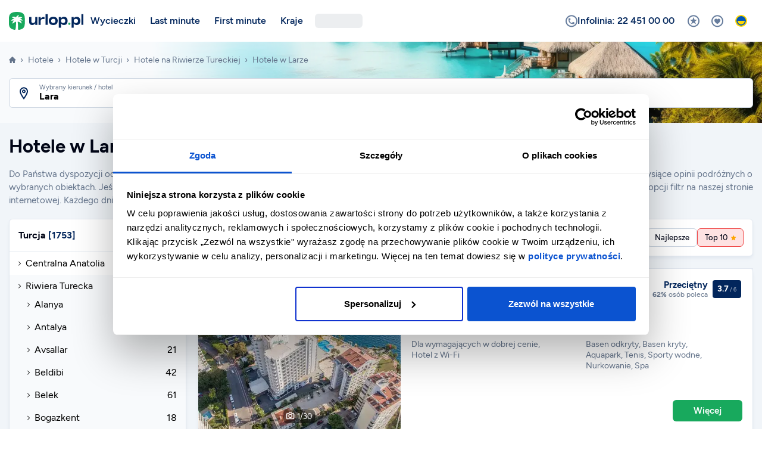

--- FILE ---
content_type: application/javascript; charset=UTF-8
request_url: https://www.urlop.pl/_next/static/chunks/webpack-c677ce24131560de.js
body_size: 2004
content:
!function(){"use strict";var e,t,n,r,o,i,u,a,c,f,d={},l={};function s(e){var t=l[e];if(void 0!==t)return t.exports;var n=l[e]={id:e,loaded:!1,exports:{}},r=!0;try{d[e].call(n.exports,n,n.exports,s),r=!1}finally{r&&delete l[e]}return n.loaded=!0,n.exports}s.m=d,e=[],s.O=function(t,n,r,o){if(n){o=o||0;for(var i=e.length;i>0&&e[i-1][2]>o;i--)e[i]=e[i-1];e[i]=[n,r,o];return}for(var u=1/0,i=0;i<e.length;i++){for(var n=e[i][0],r=e[i][1],o=e[i][2],a=!0,c=0;c<n.length;c++)u>=o&&Object.keys(s.O).every(function(e){return s.O[e](n[c])})?n.splice(c--,1):(a=!1,o<u&&(u=o));if(a){e.splice(i--,1);var f=r();void 0!==f&&(t=f)}}return t},s.n=function(e){var t=e&&e.__esModule?function(){return e.default}:function(){return e};return s.d(t,{a:t}),t},s.d=function(e,t){for(var n in t)s.o(t,n)&&!s.o(e,n)&&Object.defineProperty(e,n,{enumerable:!0,get:t[n]})},s.f={},s.e=function(e){return Promise.all(Object.keys(s.f).reduce(function(t,n){return s.f[n](e,t),t},[]))},s.u=function(e){return"static/chunks/"+(({2770:"2c524da4",3277:"2b1ff58f",4616:"66a95d7a",4697:"87043516",7147:"75061072",8269:"66262d50"})[e]||e)+"."+({805:"528766695255950e",1429:"2ffe21ca732b61a7",2770:"fca21ceafb660bc2",3057:"69980f663f12a754",3277:"a67df3b8ae8d74d5",3719:"3b9f0f24aad47ab3",4616:"9f20fe9626a31b3a",4697:"67ec500089488649",4702:"e9e44d2841984d67",5981:"44895480ed790d0c",6482:"b3de0f16986143c0",7147:"78b88bfa0aaa03d0",7791:"a5122bab402e5665",8269:"d718c0809b7316c5",8887:"33e8852b768d8699"})[e]+".js"},s.miniCssF=function(e){return"static/css/"+({3719:"2aba7048128aa30c",4702:"77e7c2a87b2e9e4d",8887:"31094f7bc2b18b48"})[e]+".css"},s.g=function(){if("object"==typeof globalThis)return globalThis;try{return this||Function("return this")()}catch(e){if("object"==typeof window)return window}}(),s.o=function(e,t){return Object.prototype.hasOwnProperty.call(e,t)},t={},n="_N_E:",s.l=function(e,r,o,i){if(t[e]){t[e].push(r);return}if(void 0!==o)for(var u,a,c=document.getElementsByTagName("script"),f=0;f<c.length;f++){var d=c[f];if(d.getAttribute("src")==e||d.getAttribute("data-webpack")==n+o){u=d;break}}u||(a=!0,(u=document.createElement("script")).charset="utf-8",u.timeout=120,s.nc&&u.setAttribute("nonce",s.nc),u.setAttribute("data-webpack",n+o),u.src=s.tu(e)),t[e]=[r];var l=function(n,r){u.onerror=u.onload=null,clearTimeout(b);var o=t[e];if(delete t[e],u.parentNode&&u.parentNode.removeChild(u),o&&o.forEach(function(e){return e(r)}),n)return n(r)},b=setTimeout(l.bind(null,void 0,{type:"timeout",target:u}),12e4);u.onerror=l.bind(null,u.onerror),u.onload=l.bind(null,u.onload),a&&document.head.appendChild(u)},s.r=function(e){"undefined"!=typeof Symbol&&Symbol.toStringTag&&Object.defineProperty(e,Symbol.toStringTag,{value:"Module"}),Object.defineProperty(e,"__esModule",{value:!0})},s.nmd=function(e){return e.paths=[],e.children||(e.children=[]),e},s.tt=function(){return void 0===r&&(r={createScriptURL:function(e){return e}},"undefined"!=typeof trustedTypes&&trustedTypes.createPolicy&&(r=trustedTypes.createPolicy("nextjs#bundler",r))),r},s.tu=function(e){return s.tt().createScriptURL(e)},s.p="/_next/",o=function(e,t,n,r){var o=document.createElement("link");return o.rel="stylesheet",o.type="text/css",o.onerror=o.onload=function(i){if(o.onerror=o.onload=null,"load"===i.type)n();else{var u=i&&("load"===i.type?"missing":i.type),a=i&&i.target&&i.target.href||t,c=Error("Loading CSS chunk "+e+" failed.\n("+a+")");c.code="CSS_CHUNK_LOAD_FAILED",c.type=u,c.request=a,o.parentNode.removeChild(o),r(c)}},o.href=t,document.head.appendChild(o),o},i=function(e,t){for(var n=document.getElementsByTagName("link"),r=0;r<n.length;r++){var o=n[r],i=o.getAttribute("data-href")||o.getAttribute("href");if("stylesheet"===o.rel&&(i===e||i===t))return o}for(var u=document.getElementsByTagName("style"),r=0;r<u.length;r++){var o=u[r],i=o.getAttribute("data-href");if(i===e||i===t)return o}},u={2272:0},s.f.miniCss=function(e,t){u[e]?t.push(u[e]):0!==u[e]&&({3719:1,4702:1,8887:1})[e]&&t.push(u[e]=new Promise(function(t,n){var r=s.miniCssF(e),u=s.p+r;if(i(r,u))return t();o(e,u,t,n)}).then(function(){u[e]=0},function(t){throw delete u[e],t}))},a={2272:0,665:0,1299:0},s.f.j=function(e,t){var n=s.o(a,e)?a[e]:void 0;if(0!==n){if(n)t.push(n[2]);else if(/^(1299|2272|3719|4702|665|8887)$/.test(e))a[e]=0;else{var r=new Promise(function(t,r){n=a[e]=[t,r]});t.push(n[2]=r);var o=s.p+s.u(e),i=Error();s.l(o,function(t){if(s.o(a,e)&&(0!==(n=a[e])&&(a[e]=void 0),n)){var r=t&&("load"===t.type?"missing":t.type),o=t&&t.target&&t.target.src;i.message="Loading chunk "+e+" failed.\n("+r+": "+o+")",i.name="ChunkLoadError",i.type=r,i.request=o,n[1](i)}},"chunk-"+e,e)}}},s.O.j=function(e){return 0===a[e]},c=function(e,t){var n,r,o=t[0],i=t[1],u=t[2],c=0;if(o.some(function(e){return 0!==a[e]})){for(n in i)s.o(i,n)&&(s.m[n]=i[n]);if(u)var f=u(s)}for(e&&e(t);c<o.length;c++)r=o[c],s.o(a,r)&&a[r]&&a[r][0](),a[r]=0;return s.O(f)},(f=self.webpackChunk_N_E=self.webpackChunk_N_E||[]).forEach(c.bind(null,0)),f.push=c.bind(null,f.push.bind(f))}();

--- FILE ---
content_type: application/javascript; charset=UTF-8
request_url: https://www.urlop.pl/_next/static/chunks/7212-9514c078b17dc2f5.js
body_size: 3608
content:
(self.webpackChunk_N_E=self.webpackChunk_N_E||[]).push([[7212],{70476:function(e,t,r){"use strict";r.d(t,{Z:function(){return j}});var n=r(52676),o=r(37659),a=r.n(o),i=r(75271),s=r(45924),l=r(76297),c=r.n(l),u=r(83499),h=r(52993),d=r(32535),f=r(92624),m=e=>{let{itemOffset:t,itemsCount:r,itemsToScroll:o,itemsToShow:a,onClick:i}=e,{t:l}=(0,u.$G)(f.l7);if(r<=a)return null;let m=(e,t)=>{e.preventDefault(),e.stopPropagation(),"function"==typeof i&&i(t)},g=0===t,p=t+a>=r,v={arrowLeft:(0,s.Z)((0,d.gb)("arrowBtn",{isDisabled:g},c()),c().arrowLeft),arrowRight:(0,s.Z)((0,d.gb)("arrowBtn",{isDisabled:p},c()),c().arrowRight)};return(0,n.jsxs)(n.Fragment,{children:[(0,n.jsx)("div",{className:v.arrowLeft,"aria-disabled":g?"true":"false","aria-label":l("".concat(f.l7,".ariaLabels.prevSlide")),role:"button",tabIndex:0,onClick:e=>m(e,t-1*o),onKeyDown:void 0,children:(0,n.jsx)(h.Z,{className:c().arrowIcon,glyph:"chevron-left"})}),(0,n.jsx)("div",{className:v.arrowRight,"aria-disabled":p?"true":"false","aria-label":l("".concat(f.l7,".ariaLabels.nextSlide")),role:"button",tabIndex:0,onClick:e=>m(e,t+1*o),onKeyDown:void 0,children:(0,n.jsx)(h.Z,{className:c().arrowIcon,glyph:"chevron-right"})})]})};let g=e=>{let{children:t,classes:r,itemWidth:o,itemsGutter:a}=e,i={item:(0,s.Z)(c().item,null==r?void 0:r.item)},l=2*a;return(0,n.jsx)("div",{className:i.item,"data-element":"item",style:{marginRight:l?"".concat(l,"px"):void 0,width:"number"==typeof o?"".concat(o-l,"px"):o},children:t})};g.displayName="CarouselItem";var p=r(66292),v=r.n(p),w=r(31223),x=r.n(w),S=r(17874),k=r(87193),b=r(675);let y={isDragging:!1,isTouched:!1,startPosition:{x:0,y:0},startTime:0,trackOffset:0};var T=r(17127);let C=a()(()=>r.e(805).then(r.bind(r,40805)),{loadableGenerated:{webpack:()=>[40805]},ssr:!1}),M=e=>{let{children:t,className:r,classes:o,animationSpeed:a=500,arrows:l=!1,arrowsTrigger:u="default",autoHeight:h=!0,dots:f=!0,dragThreshold:p=50,draggable:w=!0,draggableOnDesktop:M=!1,itemRows:j=!1,itemsGutter:I=0,itemsToScroll:N=1,itemsToShow:D=1,itemsUpdaterDependencies:E,responsive:Z,rowsPerItem:R=1,startIndex:O=0,value:P=0,onChange:_,onClick:G}=e,[{media:L}]=(0,T.o)(),{carouselHeight:A,carouselRef:H,dragData:B,handleClick:z,handleClickCapture:J,handleDragEnd:W,handleDragMove:X,handleDragStart:Y,handleNavClick:q,itemOffset:F,itemWidth:K,items:U,settings:V,trackOffset:$,trackWidth:Q,transition:ee}=function(e,t,r,n,o){let a=arguments.length>5&&void 0!==arguments[5]?arguments[5]:[],s=arguments.length>6?arguments[6]:void 0,l=arguments.length>7?arguments[7]:void 0,c=(0,i.useRef)(!1),u=(0,i.useRef)(null),{width:h}=(0,k.Z)({refreshDelay:100,refreshStrategy:"throttle",targetRef:u}),[f,m]=(0,i.useState)(0),g=(0,i.useRef)(null),[p,w]=(0,i.useState)(()=>(0,b.Gw)(r,t)),[T,C]=(0,i.useState)(y),[M,j]=(0,i.useState)(()=>(0,b.kk)(e,p.itemRows,p.rowsPerItem)),[I,N]=(0,i.useState)(0),[D,E]=(0,i.useState)(0),[Z,R]=(0,i.useState)(0),[O,P]=(0,i.useState)(0),[_,G]=(0,i.useState)(!1),L=(0,S.Z)(),A=(0,i.useCallback)(v()(e=>G(e),p.animationSpeed),[p.animationSpeed]),H=(0,i.useCallback)(e=>{_?e.preventDefault():l&&(l(e,I),W(void 0,!0))},[_,l]),B=(0,i.useCallback)(e=>{_&&e.preventDefault()},[_]),z=(0,i.useCallback)(e=>{C({isDragging:!1,isTouched:!0,startPosition:(0,b.Jd)(e),startTime:performance.now(),trackOffset:Z})},[Z]),J=(0,i.useCallback)(e=>{if(T.isTouched){let t=(0,b.Jd)(e),r=T.startPosition.x-t.x,n=T.startPosition.y-t.y;if(!T.isDragging&&(180*Math.atan2(Math.abs(n),Math.abs(r))/Math.PI>45||Math.abs(r)<Math.abs(n)))return C(y);C(e=>({...e,isDragging:!0}));let o=Math.round(t.x-T.startPosition.x),a=(0,b.jl)(M.length,p.itemsToScroll,p.itemsToShow),i=D*p.itemsToScroll,s=a*i-i,l=Math.round(Z-o);if(l<0)l=Math.round(l/4);else if(l>s){let e=Math.round((l-s)/4);l=s+e}T.trackOffset!==l&&C(e=>({...e,trackOffset:l}))}},[T,M.length,D,p.itemsGutter,p.itemsToScroll,p.itemsToShow,Z]),W=(0,i.useCallback)((e,t)=>{if(t){C(y);return}if(!T.isDragging)return;let r=I,n=Math.round(T.trackOffset-Z);if(performance.now()-T.startTime<300||p.dragThreshold<=Math.abs(n)){if("next"==(n>0?"next":"prev")){let e=(0,b.jl)(M.length,p.itemsToScroll,p.itemsToShow)*p.itemsToScroll-p.itemsToScroll;r=Math.min(I+p.itemsToScroll,e)}else r=Math.max(I-p.itemsToScroll,0)}X(r),C(y)},[T.isDragging,T.trackOffset,M.length,I,D,p.dragThreshold,p.itemsToScroll,Z]),X=(0,i.useCallback)(e=>{e<0||e>M.length-1||(G(!0),N(e),"function"==typeof s&&s(e),A(!1))},[p.animationSpeed]),Y=(0,i.useCallback)(e=>{let t=(0,d.dy)(M),r=(0,d.dy)(e);return x()(t,r)},[M]),q=(0,i.useCallback)(()=>{u.current&&m(Math.max(...Array.from(u.current.querySelectorAll('[data-element="item"]')).filter((e,t)=>(0,b.gI)(t,I,p.itemsToShow)).map(e=>e.clientHeight)))},[M,I,p.itemsToShow]);return(0,i.useEffect)(()=>{let e=(0,b.Gw)(r,t,L());x()(p,e)||w(e)},[r,t,h,L]),(0,i.useEffect)(()=>{if(!e&&!p)return;let t=(0,b.kk)(e,p.itemRows,p.rowsPerItem);Y(t)||j(t)},[p.itemRows,p.rowsPerItem,...a]),(0,i.useEffect)(()=>{if(!h||!M.length||!p)return;let e=2*p.itemsGutter/p.itemsToShow,t=h/p.itemsToShow+e,r=t*M.length;E(t),P(r)},[h,M,p.autoHeight,p.itemsGutter,p.itemsToShow]),(0,i.useEffect)(()=>{R(I*D),p.autoHeight&&q()},[I,D,p.autoHeight,p.itemsToShow]),(0,i.useEffect)(()=>{N(Math.min(I,Math.max(0,Math.ceil(M.length/p.itemsToShow)-1)))},[M,p.itemsToShow]),(0,i.useEffect)(()=>{"number"==typeof n&&N(n)},[n]),(0,i.useEffect)(()=>{let e=c.current;"number"==typeof o&&(e||n!==o)&&X(o),e||(c.current=!0)},[o]),{carouselHeight:f,carouselRef:u,dragData:T,handleClick:H,handleClickCapture:B,handleDragEnd:W,handleDragMove:J,handleDragStart:z,handleNavClick:X,itemOffset:I,itemWidth:D,items:M,settings:p,trackContainerRef:g,trackOffset:Z,trackWidth:O,transition:_}}(t,{animationSpeed:a,arrows:l,arrowsTrigger:u,autoHeight:h,dots:f,dragThreshold:p,draggable:w,draggableOnDesktop:M,itemRows:j,itemsGutter:I,itemsToScroll:N,itemsToShow:D,rowsPerItem:R},Z,O,P,E,_,G),et=M&&L.lgMin,er={itemOffset:F,itemsCount:U.length,itemsToScroll:V.itemsToScroll,itemsToShow:V.itemsToShow},en={root:(0,s.Z)((0,d.gb)("root",{arrowsTrigger:u,draggable:w},c()),null==o?void 0:o.root,r),track:(0,s.Z)(c().track,null==o?void 0:o.track),trackContainer:(0,s.Z)(c().trackContainer,null==o?void 0:o.trackContainer)},eo=(0,i.useMemo)(()=>{if(V.autoHeight)return{height:A>0?"".concat(A,"px"):void 0,transitionDuration:ee?"".concat(V.animationSpeed,"ms"):void 0,transitionProperty:ee?"height":void 0}},[A,V.animationSpeed,V.autoHeight,ee]),ea=(0,i.useMemo)(()=>{let e=B.isDragging?B.trackOffset:$;return{transform:"translate3d(".concat(-e,"px, 0px, 0px)"),transitionDuration:ee?"".concat(V.animationSpeed,"ms"):void 0,transitionProperty:ee?"transform":void 0,width:Q?"".concat(Q,"px"):void 0}},[B.isDragging,B.trackOffset,V.animationSpeed,$,Q,ee]);return t.length?(0,n.jsxs)("div",{className:en.root,ref:H,children:[(0,n.jsx)("div",{className:en.trackContainer,style:eo,children:(0,n.jsx)("div",{className:en.track,role:"presentation",style:ea,onClick:z,onClickCapture:J,onMouseDown:et?Y:void 0,onMouseLeave:et?W:void 0,onMouseMove:et?X:void 0,onMouseUp:et?W:void 0,onTouchEnd:w?W:void 0,onTouchMove:w?X:void 0,onTouchStart:w?Y:void 0,children:U.map((e,t)=>{let r=K||(0,b.xU)(V);return(0,n.jsx)(g,{classes:o,itemWidth:r,itemsGutter:V.itemsGutter,children:e},t)})})}),l&&(0,n.jsx)(m,{onClick:q,...er}),f&&(0,n.jsx)(C,{classes:o,onClick:q,...er})]}):t};M.displayName="Carousel";var j=M},675:function(e,t,r){"use strict";r.d(t,{Gw:function(){return a},Jd:function(){return c},gI:function(){return u},jl:function(){return l},kk:function(){return i},xU:function(){return s}});var n=r(75271),o=r(32535);function a(e,t){let r=arguments.length>2&&void 0!==arguments[2]&&arguments[2];if(!e||!r)return t;let n=Object.keys(e).map(e=>parseInt(e)).sort((e,t)=>e-t),o=t;return n.forEach(t=>{t<=window.innerWidth&&(o={...o,...e[t]})}),o}function i(e,t,r){if(!1===t)return e;let o=n.Children.toArray(e),a=[];return Array.from({length:o.length/r},(e,t)=>t).forEach(e=>{let t=e*r;if(t>=o.length)return;let i=[...o.slice(t,t+r)];a.push(n.createElement(n.Fragment,{},i))}),a}function s(e){let{itemsGutter:t,itemsToShow:r}=e,n=2*t*(r-1);return r>1&&t?"calc((100% - ".concat(n,"px) / ").concat(r,")"):r<2&&t?"calc(100% - ".concat(n,"px)"):r>1&&!t?"calc(100% / ".concat(r,")"):"100%"}function l(e,t,r){let n=0,o=0,a=0;for(;n<e;)++a,n=o+t,o+=t<=r?t:r;return e/r<a&&(a-=1),a}function c(e){return(0,o.N5)(e)?{x:e.clientX,y:e.clientY}:(0,o.z6)(e)?{x:e.touches[0].clientX,y:e.touches[0].clientY}:{x:0,y:0}}function u(e,t,r){return e>=t&&e<=t+r-1}},79573:function(e,t,r){"use strict";r.d(t,{Z:function(){return g}});var n=r(52676),o=r(69157),a=r(75271),i=r(45924),s=r(36110),l=r.n(s),c=r(52993),u=r(46578),h=r(16952),d=r(32535),f=r(92624);let m=e=>{let{className:t,classes:r,alt:s="",forceRender:m=!1,height:g,lazyOptions:p={threshold:0,triggerOnce:!0},src:v,srcSet:w,width:x}=e,[S,k]=(0,a.useState)(!1),{asPath:b}=(0,o.useRouter)(),y=(0,a.useRef)(null),T=(0,h.Z)({options:p,ref:y}),C=async e=>{if(S)return;let t={action:"img-fetch",message:"Error with fetching image",request:{type:e.type,url:e.currentTarget.src},response:{status:500},route:(0,d.WN)(b)};try{var r;let e=await fetch(v,{method:"HEAD"});t.response.status=e.status,t.response.headers=Object.fromEntries(null===(r=e.headers)||void 0===r?void 0:r.entries())}catch(e){}(0,d.jH)(t),k(!0)},M={placeholder:(0,i.Z)(l().placeholder,null==r?void 0:r.placeholder),placeholderIcon:(0,i.Z)(l().placeholderIcon,null==r?void 0:r.placeholderIcon)};if(!T&&!m)return(0,n.jsx)("div",{className:M.placeholder,ref:y,style:{height:g,width:x},children:(0,n.jsx)(c.Z,{className:M.placeholderIcon,glyph:"camera"})});let j=T||m?"eager":"lazy",I=S?f.no:v;return w?(0,n.jsx)(u.Z,{className:t,alt:s,height:g,loading:j,src:I,srcSet:S?[]:w,width:x,onError:C}):(0,n.jsx)("img",{className:t,alt:s,height:g,loading:j,src:I,width:x,onError:C})};m.displayName="LazyLoadImage";var g=m},46578:function(e,t,r){"use strict";r.d(t,{Z:function(){return i}});var n=r(52676),o=r(77723),a=r.n(o),i=e=>{let{className:t,alt:r="",height:o,loading:i="lazy",src:s,srcSet:l,width:c,...u}=e;return l?(0,n.jsxs)("picture",{className:a().picture,children:[l.map((e,t)=>(0,n.jsx)("source",{media:e.media,srcSet:e.src},t)),(0,n.jsx)("img",{className:t,alt:r,height:o,loading:i,src:s,width:c,...u})]}):null}},16952:function(e,t,r){"use strict";r.d(t,{Z:function(){return a}});var n=r(75271),o=r(32535),a=function(e){let{callback:t,options:r={threshold:0,triggerOnce:!0},ref:a}=e,[i,s]=(0,n.useState)(!1),[l]=(0,n.useState)(()=>(0,o.t1)()?void 0:new IntersectionObserver(c,r));function c(e){if(!l)return;if(r.triggerOnce){let r=e.some(e=>e.isIntersecting);return r&&(null==t||t(e),l.disconnect()),s(r)}let n=e[e.length-1].isIntersecting;n&&(null==t||t(e)),s(n)}return(0,n.useEffect)(()=>{if(l&&(null==a?void 0:a.current))return l.observe(a.current),()=>l.disconnect()},[null==a?void 0:a.current,l]),i}},76297:function(e){e.exports={root:"CktEF",rootArrowsTriggerHover:"vDzgJ",arrowBtn:"__1upgu",arrowLeft:"fq749",arrowRight:"KUnpB",arrowBtnIsDisabled:"__6sdJ8",rootDraggable:"__1NNGX",trackContainer:"XNWoE",track:"ShPRn",item:"lkATP",dots:"K6YZr",dotsList:"xAuIn",dotsItem:"B5WEp",dotsBtn:"__4cVOf",dotsBtnActive:"Lv1Tq",arrowIcon:"ix3Tz"}},36110:function(e){e.exports={placeholder:"FYv2u",placeholderIcon:"__8MXzT"}},77723:function(e){e.exports={picture:"ij5kY"}}}]);

--- FILE ---
content_type: application/javascript; charset=UTF-8
request_url: https://www.urlop.pl/_next/static/chunks/pages/_app-f5a686724c8aaa10.js
body_size: 241356
content:
(self.webpackChunk_N_E=self.webpackChunk_N_E||[]).push([[2888],{38847:function(e,t,r){"use strict";function n(e){for(var t=arguments.length,r=Array(t>1?t-1:0),n=1;n<t;n++)r[n-1]=arguments[n];throw Error("[Immer] minified error nr: "+e+(r.length?" "+r.map(function(e){return"'"+e+"'"}).join(","):"")+". Find the full error at: https://bit.ly/3cXEKWf")}function o(e){return!!e&&!!e[G]}function i(e){var t;return!!e&&(function(e){if(!e||"object"!=typeof e)return!1;var t=Object.getPrototypeOf(e);if(null===t)return!0;var r=Object.hasOwnProperty.call(t,"constructor")&&t.constructor;return r===Object||"function"==typeof r&&Function.toString.call(r)===$}(e)||Array.isArray(e)||!!e[B]||!!(null===(t=e.constructor)||void 0===t?void 0:t[B])||d(e)||p(e))}function a(e,t,r){void 0===r&&(r=!1),0===s(e)?(r?Object.keys:W)(e).forEach(function(n){r&&"symbol"==typeof n||t(n,e[n],e)}):e.forEach(function(r,n){return t(n,r,e)})}function s(e){var t=e[G];return t?t.i>3?t.i-4:t.i:Array.isArray(e)?1:d(e)?2:p(e)?3:0}function u(e,t){return 2===s(e)?e.has(t):Object.prototype.hasOwnProperty.call(e,t)}function l(e,t,r){var n=s(e);2===n?e.set(t,r):3===n?e.add(r):e[t]=r}function c(e,t){return e===t?0!==e||1/e==1/t:e!=e&&t!=t}function d(e){return M&&e instanceof Map}function p(e){return N&&e instanceof Set}function f(e){return e.o||e.t}function h(e){if(Array.isArray(e))return Array.prototype.slice.call(e);var t=H(e);delete t[G];for(var r=W(t),n=0;n<r.length;n++){var o=r[n],i=t[o];!1===i.writable&&(i.writable=!0,i.configurable=!0),(i.get||i.set)&&(t[o]={configurable:!0,writable:!0,enumerable:i.enumerable,value:e[o]})}return Object.create(Object.getPrototypeOf(e),t)}function y(e,t){return void 0===t&&(t=!1),m(e)||o(e)||!i(e)||(s(e)>1&&(e.set=e.add=e.clear=e.delete=g),Object.freeze(e),t&&a(e,function(e,t){return y(t,!0)},!0)),e}function g(){n(2)}function m(e){return null==e||"object"!=typeof e||Object.isFrozen(e)}function v(e){var t=Z[e];return t||n(18,e),t}function b(e,t){t&&(v("Patches"),e.u=[],e.s=[],e.v=t)}function w(e){k(e),e.p.forEach(O),e.p=null}function k(e){e===D&&(D=e.l)}function T(e){return D={p:[],l:D,h:e,m:!0,_:0}}function O(e){var t=e[G];0===t.i||1===t.i?t.j():t.g=!0}function _(e,t){t._=t.p.length;var r=t.p[0],o=void 0!==e&&e!==r;return t.h.O||v("ES5").S(t,e,o),o?(r[G].P&&(w(t),n(4)),i(e)&&(e=S(t,e),t.l||E(t,e)),t.u&&v("Patches").M(r[G].t,e,t.u,t.s)):e=S(t,r,[]),w(t),t.u&&t.v(t.u,t.s),e!==F?e:void 0}function S(e,t,r){if(m(t))return t;var n=t[G];if(!n)return a(t,function(o,i){return x(e,n,t,o,i,r)},!0),t;if(n.A!==e)return t;if(!n.P)return E(e,n.t,!0),n.t;if(!n.I){n.I=!0,n.A._--;var o=4===n.i||5===n.i?n.o=h(n.k):n.o,i=o,s=!1;3===n.i&&(i=new Set(o),o.clear(),s=!0),a(i,function(t,i){return x(e,n,o,t,i,r,s)}),E(e,o,!1),r&&e.u&&v("Patches").N(n,r,e.u,e.s)}return n.o}function x(e,t,r,n,a,s,c){if(o(a)){var d=S(e,a,s&&t&&3!==t.i&&!u(t.R,n)?s.concat(n):void 0);if(l(r,n,d),!o(d))return;e.m=!1}else c&&r.add(a);if(i(a)&&!m(a)){if(!e.h.D&&e._<1)return;S(e,a),t&&t.A.l||E(e,a)}}function E(e,t,r){void 0===r&&(r=!1),!e.l&&e.h.D&&e.m&&y(t,r)}function C(e,t){var r=e[G];return(r?f(r):e)[t]}function A(e,t){if(t in e)for(var r=Object.getPrototypeOf(e);r;){var n=Object.getOwnPropertyDescriptor(r,t);if(n)return n;r=Object.getPrototypeOf(r)}}function P(e){e.P||(e.P=!0,e.l&&P(e.l))}function z(e){e.o||(e.o=h(e.t))}function j(e,t,r){var n,o,i,a,s,u,l,c=d(t)?v("MapSet").F(t,r):p(t)?v("MapSet").T(t,r):e.O?(i=o={i:(n=Array.isArray(t))?1:0,A:r?r.A:D,P:!1,I:!1,R:{},l:r,t:t,k:null,o:null,j:null,C:!1},a=V,n&&(i=[o],a=K),u=(s=Proxy.revocable(i,a)).revoke,l=s.proxy,o.k=l,o.j=u,l):v("ES5").J(t,r);return(r?r.A:D).p.push(c),c}function R(e,t){switch(t){case 2:return new Map(e);case 3:return Array.from(e)}return h(e)}r.d(t,{xC:function(){return ex},hg:function(){return eq},oM:function(){return eC}});var q,L,D,I="undefined"!=typeof Symbol&&"symbol"==typeof Symbol("x"),M="undefined"!=typeof Map,N="undefined"!=typeof Set,U="undefined"!=typeof Proxy&&void 0!==Proxy.revocable&&"undefined"!=typeof Reflect,F=I?Symbol.for("immer-nothing"):((L={})["immer-nothing"]=!0,L),B=I?Symbol.for("immer-draftable"):"__$immer_draftable",G=I?Symbol.for("immer-state"):"__$immer_state",$=""+Object.prototype.constructor,W="undefined"!=typeof Reflect&&Reflect.ownKeys?Reflect.ownKeys:void 0!==Object.getOwnPropertySymbols?function(e){return Object.getOwnPropertyNames(e).concat(Object.getOwnPropertySymbols(e))}:Object.getOwnPropertyNames,H=Object.getOwnPropertyDescriptors||function(e){var t={};return W(e).forEach(function(r){t[r]=Object.getOwnPropertyDescriptor(e,r)}),t},Z={},V={get:function(e,t){if(t===G)return e;var r,n,o=f(e);if(!u(o,t))return(n=A(o,t))?"value"in n?n.value:null===(r=n.get)||void 0===r?void 0:r.call(e.k):void 0;var a=o[t];return e.I||!i(a)?a:a===C(e.t,t)?(z(e),e.o[t]=j(e.A.h,a,e)):a},has:function(e,t){return t in f(e)},ownKeys:function(e){return Reflect.ownKeys(f(e))},set:function(e,t,r){var n=A(f(e),t);if(null==n?void 0:n.set)return n.set.call(e.k,r),!0;if(!e.P){var o=C(f(e),t),i=null==o?void 0:o[G];if(i&&i.t===r)return e.o[t]=r,e.R[t]=!1,!0;if(c(r,o)&&(void 0!==r||u(e.t,t)))return!0;z(e),P(e)}return e.o[t]===r&&(void 0!==r||t in e.o)||Number.isNaN(r)&&Number.isNaN(e.o[t])||(e.o[t]=r,e.R[t]=!0),!0},deleteProperty:function(e,t){return void 0!==C(e.t,t)||t in e.t?(e.R[t]=!1,z(e),P(e)):delete e.R[t],e.o&&delete e.o[t],!0},getOwnPropertyDescriptor:function(e,t){var r=f(e),n=Reflect.getOwnPropertyDescriptor(r,t);return n?{writable:!0,configurable:1!==e.i||"length"!==t,enumerable:n.enumerable,value:r[t]}:n},defineProperty:function(){n(11)},getPrototypeOf:function(e){return Object.getPrototypeOf(e.t)},setPrototypeOf:function(){n(12)}},K={};a(V,function(e,t){K[e]=function(){return arguments[0]=arguments[0][0],t.apply(this,arguments)}}),K.deleteProperty=function(e,t){return K.set.call(this,e,t,void 0)},K.set=function(e,t,r){return V.set.call(this,e[0],t,r,e[0])};var Y=new(function(){function e(e){var t=this;this.O=U,this.D=!0,this.produce=function(e,r,o){if("function"==typeof e&&"function"!=typeof r){var a,s=r;return r=e,function(e){var n=this;void 0===e&&(e=s);for(var o=arguments.length,i=Array(o>1?o-1:0),a=1;a<o;a++)i[a-1]=arguments[a];return t.produce(e,function(e){var t;return(t=r).call.apply(t,[n,e].concat(i))})}}if("function"!=typeof r&&n(6),void 0!==o&&"function"!=typeof o&&n(7),i(e)){var u=T(t),l=j(t,e,void 0),c=!0;try{a=r(l),c=!1}finally{c?w(u):k(u)}return"undefined"!=typeof Promise&&a instanceof Promise?a.then(function(e){return b(u,o),_(e,u)},function(e){throw w(u),e}):(b(u,o),_(a,u))}if(!e||"object"!=typeof e){if(void 0===(a=r(e))&&(a=e),a===F&&(a=void 0),t.D&&y(a,!0),o){var d=[],p=[];v("Patches").M(e,a,d,p),o(d,p)}return a}n(21,e)},this.produceWithPatches=function(e,r){if("function"==typeof e)return function(r){for(var n=arguments.length,o=Array(n>1?n-1:0),i=1;i<n;i++)o[i-1]=arguments[i];return t.produceWithPatches(r,function(t){return e.apply(void 0,[t].concat(o))})};var n,o,i=t.produce(e,r,function(e,t){n=e,o=t});return"undefined"!=typeof Promise&&i instanceof Promise?i.then(function(e){return[e,n,o]}):[i,n,o]},"boolean"==typeof(null==e?void 0:e.useProxies)&&this.setUseProxies(e.useProxies),"boolean"==typeof(null==e?void 0:e.autoFreeze)&&this.setAutoFreeze(e.autoFreeze)}var t=e.prototype;return t.createDraft=function(e){i(e)||n(8),o(e)&&(o(t=e)||n(22,t),e=function e(t){if(!i(t))return t;var r,n=t[G],o=s(t);if(n){if(!n.P&&(n.i<4||!v("ES5").K(n)))return n.t;n.I=!0,r=R(t,o),n.I=!1}else r=R(t,o);return a(r,function(t,o){var i;n&&(2===s(i=n.t)?i.get(t):i[t])===o||l(r,t,e(o))}),3===o?new Set(r):r}(t));var t,r=T(this),u=j(this,e,void 0);return u[G].C=!0,k(r),u},t.finishDraft=function(e,t){var r=(e&&e[G]).A;return b(r,t),_(void 0,r)},t.setAutoFreeze=function(e){this.D=e},t.setUseProxies=function(e){e&&!U&&n(20),this.O=e},t.applyPatches=function(e,t){for(r=t.length-1;r>=0;r--){var r,n=t[r];if(0===n.path.length&&"replace"===n.op){e=n.value;break}}r>-1&&(t=t.slice(r+1));var i=v("Patches").$;return o(e)?i(e,t):this.produce(e,function(e){return i(e,t)})},e}()),J=Y.produce;Y.produceWithPatches.bind(Y),Y.setAutoFreeze.bind(Y),Y.setUseProxies.bind(Y),Y.applyPatches.bind(Y),Y.createDraft.bind(Y),Y.finishDraft.bind(Y);var X=r(97335);function Q(e,t){var r=Object.keys(e);if(Object.getOwnPropertySymbols){var n=Object.getOwnPropertySymbols(e);t&&(n=n.filter(function(t){return Object.getOwnPropertyDescriptor(e,t).enumerable})),r.push.apply(r,n)}return r}function ee(e){for(var t=1;t<arguments.length;t++){var r=null!=arguments[t]?arguments[t]:{};t%2?Q(Object(r),!0).forEach(function(t){(0,X.Z)(e,t,r[t])}):Object.getOwnPropertyDescriptors?Object.defineProperties(e,Object.getOwnPropertyDescriptors(r)):Q(Object(r)).forEach(function(t){Object.defineProperty(e,t,Object.getOwnPropertyDescriptor(r,t))})}return e}function et(e){return"Minified Redux error #"+e+"; visit https://redux.js.org/Errors?code="+e+" for the full message or use the non-minified dev environment for full errors. "}var er="function"==typeof Symbol&&Symbol.observable||"@@observable",en=function(){return Math.random().toString(36).substring(7).split("").join(".")},eo={INIT:"@@redux/INIT"+en(),REPLACE:"@@redux/REPLACE"+en(),PROBE_UNKNOWN_ACTION:function(){return"@@redux/PROBE_UNKNOWN_ACTION"+en()}};function ei(){for(var e=arguments.length,t=Array(e),r=0;r<e;r++)t[r]=arguments[r];return 0===t.length?function(e){return e}:1===t.length?t[0]:t.reduce(function(e,t){return function(){return e(t.apply(void 0,arguments))}})}function ea(){for(var e=arguments.length,t=Array(e),r=0;r<e;r++)t[r]=arguments[r];return function(e){return function(){var r=e.apply(void 0,arguments),n=function(){throw Error(et(15))},o={getState:r.getState,dispatch:function(){return n.apply(void 0,arguments)}},i=t.map(function(e){return e(o)});return n=ei.apply(void 0,i)(r.dispatch),ee(ee({},r),{},{dispatch:n})}}}function es(e){return function(t){var r=t.dispatch,n=t.getState;return function(t){return function(o){return"function"==typeof o?o(r,n,e):t(o)}}}}var eu=es();eu.withExtraArgument=es,r(82014);var el=(q=function(e,t){return(q=Object.setPrototypeOf||({__proto__:[]})instanceof Array&&function(e,t){e.__proto__=t}||function(e,t){for(var r in t)Object.prototype.hasOwnProperty.call(t,r)&&(e[r]=t[r])})(e,t)},function(e,t){if("function"!=typeof t&&null!==t)throw TypeError("Class extends value "+String(t)+" is not a constructor or null");function r(){this.constructor=e}q(e,t),e.prototype=null===t?Object.create(t):(r.prototype=t.prototype,new r)}),ec=function(e,t){var r,n,o,i,a={label:0,sent:function(){if(1&o[0])throw o[1];return o[1]},trys:[],ops:[]};return i={next:s(0),throw:s(1),return:s(2)},"function"==typeof Symbol&&(i[Symbol.iterator]=function(){return this}),i;function s(i){return function(s){return function(i){if(r)throw TypeError("Generator is already executing.");for(;a;)try{if(r=1,n&&(o=2&i[0]?n.return:i[0]?n.throw||((o=n.return)&&o.call(n),0):n.next)&&!(o=o.call(n,i[1])).done)return o;switch(n=0,o&&(i=[2&i[0],o.value]),i[0]){case 0:case 1:o=i;break;case 4:return a.label++,{value:i[1],done:!1};case 5:a.label++,n=i[1],i=[0];continue;case 7:i=a.ops.pop(),a.trys.pop();continue;default:if(!(o=(o=a.trys).length>0&&o[o.length-1])&&(6===i[0]||2===i[0])){a=0;continue}if(3===i[0]&&(!o||i[1]>o[0]&&i[1]<o[3])){a.label=i[1];break}if(6===i[0]&&a.label<o[1]){a.label=o[1],o=i;break}if(o&&a.label<o[2]){a.label=o[2],a.ops.push(i);break}o[2]&&a.ops.pop(),a.trys.pop();continue}i=t.call(e,a)}catch(e){i=[6,e],n=0}finally{r=o=0}if(5&i[0])throw i[1];return{value:i[0]?i[1]:void 0,done:!0}}([i,s])}}},ed=function(e,t){for(var r=0,n=t.length,o=e.length;r<n;r++,o++)e[o]=t[r];return e},ep=Object.defineProperty,ef=Object.defineProperties,eh=Object.getOwnPropertyDescriptors,ey=Object.getOwnPropertySymbols,eg=Object.prototype.hasOwnProperty,em=Object.prototype.propertyIsEnumerable,ev=function(e,t,r){return t in e?ep(e,t,{enumerable:!0,configurable:!0,writable:!0,value:r}):e[t]=r},eb=function(e,t){for(var r in t||(t={}))eg.call(t,r)&&ev(e,r,t[r]);if(ey)for(var n=0,o=ey(t);n<o.length;n++){var r=o[n];em.call(t,r)&&ev(e,r,t[r])}return e},ew=function(e,t){return ef(e,eh(t))},ek="undefined"!=typeof window&&window.__REDUX_DEVTOOLS_EXTENSION_COMPOSE__?window.__REDUX_DEVTOOLS_EXTENSION_COMPOSE__:function(){if(0!=arguments.length)return"object"==typeof arguments[0]?ei:ei.apply(null,arguments)};function eT(e,t){function r(){for(var r=[],n=0;n<arguments.length;n++)r[n]=arguments[n];if(t){var o=t.apply(void 0,r);if(!o)throw Error("prepareAction did not return an object");return eb(eb({type:e,payload:o.payload},"meta"in o&&{meta:o.meta}),"error"in o&&{error:o.error})}return{type:e,payload:r[0]}}return r.toString=function(){return""+e},r.type=e,r.match=function(t){return t.type===e},r}"undefined"!=typeof window&&window.__REDUX_DEVTOOLS_EXTENSION__&&window.__REDUX_DEVTOOLS_EXTENSION__;var eO=function(e){function t(){for(var r=[],n=0;n<arguments.length;n++)r[n]=arguments[n];var o=e.apply(this,r)||this;return Object.setPrototypeOf(o,t.prototype),o}return el(t,e),Object.defineProperty(t,Symbol.species,{get:function(){return t},enumerable:!1,configurable:!0}),t.prototype.concat=function(){for(var t=[],r=0;r<arguments.length;r++)t[r]=arguments[r];return e.prototype.concat.apply(this,t)},t.prototype.prepend=function(){for(var e=[],r=0;r<arguments.length;r++)e[r]=arguments[r];return 1===e.length&&Array.isArray(e[0])?new(t.bind.apply(t,ed([void 0],e[0].concat(this)))):new(t.bind.apply(t,ed([void 0],e.concat(this))))},t}(Array),e_=function(e){function t(){for(var r=[],n=0;n<arguments.length;n++)r[n]=arguments[n];var o=e.apply(this,r)||this;return Object.setPrototypeOf(o,t.prototype),o}return el(t,e),Object.defineProperty(t,Symbol.species,{get:function(){return t},enumerable:!1,configurable:!0}),t.prototype.concat=function(){for(var t=[],r=0;r<arguments.length;r++)t[r]=arguments[r];return e.prototype.concat.apply(this,t)},t.prototype.prepend=function(){for(var e=[],r=0;r<arguments.length;r++)e[r]=arguments[r];return 1===e.length&&Array.isArray(e[0])?new(t.bind.apply(t,ed([void 0],e[0].concat(this)))):new(t.bind.apply(t,ed([void 0],e.concat(this))))},t}(Array);function eS(e){return i(e)?J(e,function(){}):e}function ex(e){var t,r=function(e){var t,r,n,o;return void 0===(t=e)&&(t={}),n=void 0===(r=t.thunk)||r,t.immutableCheck,t.serializableCheck,t.actionCreatorCheck,o=new eO,n&&("boolean"==typeof n?o.push(eu):o.push(eu.withExtraArgument(n.extraArgument))),o},n=e||{},o=n.reducer,i=void 0===o?void 0:o,a=n.middleware,s=void 0===a?r():a,u=n.devTools,l=void 0===u||u,c=n.preloadedState,d=n.enhancers,p=void 0===d?void 0:d;if("function"==typeof i)t=i;else if(function(e){if("object"!=typeof e||null===e)return!1;var t=Object.getPrototypeOf(e);if(null===t)return!0;for(var r=t;null!==Object.getPrototypeOf(r);)r=Object.getPrototypeOf(r);return t===r}(i))t=function(e){for(var t,r=Object.keys(e),n={},o=0;o<r.length;o++){var i=r[o];"function"==typeof e[i]&&(n[i]=e[i])}var a=Object.keys(n);try{!function(e){Object.keys(e).forEach(function(t){var r=e[t];if(void 0===r(void 0,{type:eo.INIT}))throw Error(et(12));if(void 0===r(void 0,{type:eo.PROBE_UNKNOWN_ACTION()}))throw Error(et(13))})}(n)}catch(e){t=e}return function(e,r){if(void 0===e&&(e={}),t)throw t;for(var o=!1,i={},s=0;s<a.length;s++){var u=a[s],l=n[u],c=e[u],d=l(c,r);if(void 0===d)throw r&&r.type,Error(et(14));i[u]=d,o=o||d!==c}return(o=o||a.length!==Object.keys(e).length)?i:e}}(i);else throw Error('"reducer" is a required argument, and must be a function or an object of functions that can be passed to combineReducers');var f=s;"function"==typeof f&&(f=f(r));var h=ea.apply(void 0,f),y=ei;l&&(y=ek(eb({trace:!1},"object"==typeof l&&l)));var g=new e_(h),m=g;return Array.isArray(p)?m=ed([h],p):"function"==typeof p&&(m=p(g)),function e(t,r,n){if("function"==typeof r&&"function"==typeof n||"function"==typeof n&&"function"==typeof arguments[3])throw Error(et(0));if("function"==typeof r&&void 0===n&&(n=r,r=void 0),void 0!==n){if("function"!=typeof n)throw Error(et(1));return n(e)(t,r)}if("function"!=typeof t)throw Error(et(2));var o,i=t,a=r,s=[],u=s,l=!1;function c(){u===s&&(u=s.slice())}function d(){if(l)throw Error(et(3));return a}function p(e){if("function"!=typeof e)throw Error(et(4));if(l)throw Error(et(5));var t=!0;return c(),u.push(e),function(){if(t){if(l)throw Error(et(6));t=!1,c();var r=u.indexOf(e);u.splice(r,1),s=null}}}function f(e){if(!function(e){if("object"!=typeof e||null===e)return!1;for(var t=e;null!==Object.getPrototypeOf(t);)t=Object.getPrototypeOf(t);return Object.getPrototypeOf(e)===t}(e))throw Error(et(7));if(void 0===e.type)throw Error(et(8));if(l)throw Error(et(9));try{l=!0,a=i(a,e)}finally{l=!1}for(var t=s=u,r=0;r<t.length;r++)(0,t[r])();return e}return f({type:eo.INIT}),(o={dispatch:f,subscribe:p,getState:d,replaceReducer:function(e){if("function"!=typeof e)throw Error(et(10));i=e,f({type:eo.REPLACE})}})[er]=function(){var e;return(e={subscribe:function(e){if("object"!=typeof e||null===e)throw Error(et(11));function t(){e.next&&e.next(d())}return t(),{unsubscribe:p(t)}}})[er]=function(){return this},e},o}(t,void 0===c?void 0:c,y.apply(void 0,m))}function eE(e){var t,r={},n=[],o={addCase:function(e,t){var n="string"==typeof e?e:e.type;if(!n)throw Error("`builder.addCase` cannot be called with an empty action type");if(n in r)throw Error("`builder.addCase` cannot be called with two reducers for the same action type");return r[n]=t,o},addMatcher:function(e,t){return n.push({matcher:e,reducer:t}),o},addDefaultCase:function(e){return t=e,o}};return e(o),[r,n,t]}function eC(e){var t,r=e.name;if(!r)throw Error("`name` is a required option for createSlice");var n="function"==typeof e.initialState?e.initialState:eS(e.initialState),a=e.reducers||{},s=Object.keys(a),u={},l={},c={};function d(){var t="function"==typeof e.extraReducers?eE(e.extraReducers):[e.extraReducers],r=t[0],a=t[1],s=void 0===a?[]:a,u=t[2],c=void 0===u?void 0:u,d=eb(eb({},void 0===r?{}:r),l);return function(e,t,r,n){void 0===r&&(r=[]);var a,s="function"==typeof t?eE(t):[t,r,void 0],u=s[0],l=s[1],c=s[2];if("function"==typeof e)a=function(){return eS(e())};else{var d=eS(e);a=function(){return d}}function p(e,t){void 0===e&&(e=a());var r=ed([u[t.type]],l.filter(function(e){return(0,e.matcher)(t)}).map(function(e){return e.reducer}));return 0===r.filter(function(e){return!!e}).length&&(r=[c]),r.reduce(function(e,r){if(r){if(o(e)){var n=r(e,t);return void 0===n?e:n}if(i(e))return J(e,function(e){return r(e,t)});var n=r(e,t);if(void 0===n){if(null===e)return e;throw Error("A case reducer on a non-draftable value must not return undefined")}return n}return e},e)}return p.getInitialState=a,p}(n,function(e){for(var t in d)e.addCase(t,d[t]);for(var r=0;r<s.length;r++){var n=s[r];e.addMatcher(n.matcher,n.reducer)}c&&e.addDefaultCase(c)})}return s.forEach(function(e){var t,n,o=a[e],i=r+"/"+e;"reducer"in o?(t=o.reducer,n=o.prepare):t=o,u[e]=t,l[i]=t,c[e]=n?eT(i,n):eT(i)}),{name:r,reducer:function(e,r){return t||(t=d()),t(e,r)},actions:c,caseReducers:u,getInitialState:function(){return t||(t=d()),t.getInitialState()}}}var eA=function(e){void 0===e&&(e=21);for(var t="",r=e;r--;)t+="ModuleSymbhasOwnPr-0123456789ABCDEFGHNRVfgctiUvz_KqYTJkLxpZXIjQW"[64*Math.random()|0];return t},eP=["name","message","stack","code"],ez=function(e,t){this.payload=e,this.meta=t},ej=function(e,t){this.payload=e,this.meta=t},eR=function(e){if("object"==typeof e&&null!==e){for(var t={},r=0;r<eP.length;r++){var n=eP[r];"string"==typeof e[n]&&(t[n]=e[n])}return t}return{message:String(e)}},eq=function(){function e(e,t,r){var n=eT(e+"/fulfilled",function(e,t,r,n){return{payload:e,meta:ew(eb({},n||{}),{arg:r,requestId:t,requestStatus:"fulfilled"})}}),o=eT(e+"/pending",function(e,t,r){return{payload:void 0,meta:ew(eb({},r||{}),{arg:t,requestId:e,requestStatus:"pending"})}}),i=eT(e+"/rejected",function(e,t,n,o,i){return{payload:o,error:(r&&r.serializeError||eR)(e||"Rejected"),meta:ew(eb({},i||{}),{arg:n,requestId:t,rejectedWithValue:!!o,requestStatus:"rejected",aborted:(null==e?void 0:e.name)==="AbortError",condition:(null==e?void 0:e.name)==="ConditionError"})}}),a="undefined"!=typeof AbortController?AbortController:function(){function e(){this.signal={aborted:!1,addEventListener:function(){},dispatchEvent:function(){return!1},onabort:function(){},removeEventListener:function(){},reason:void 0,throwIfAborted:function(){}}}return e.prototype.abort=function(){},e}();return Object.assign(function(e){return function(s,u,l){var c,d=(null==r?void 0:r.idGenerator)?r.idGenerator(e):eA(),p=new a;function f(e){c=e,p.abort()}var h=function(){var a,h;return a=this,h=function(){var a,h,y,g,m,v;return ec(this,function(b){switch(b.label){case 0:var w;if(b.trys.push([0,4,,5]),!(null!==(w=g=null==(a=null==r?void 0:r.condition)?void 0:a.call(r,e,{getState:u,extra:l}))&&"object"==typeof w&&"function"==typeof w.then))return[3,2];return[4,g];case 1:g=b.sent(),b.label=2;case 2:if(!1===g||p.signal.aborted)throw{name:"ConditionError",message:"Aborted due to condition callback returning false."};return m=new Promise(function(e,t){return p.signal.addEventListener("abort",function(){return t({name:"AbortError",message:c||"Aborted"})})}),s(o(d,e,null==(h=null==r?void 0:r.getPendingMeta)?void 0:h.call(r,{requestId:d,arg:e},{getState:u,extra:l}))),[4,Promise.race([m,Promise.resolve(t(e,{dispatch:s,getState:u,extra:l,requestId:d,signal:p.signal,abort:f,rejectWithValue:function(e,t){return new ez(e,t)},fulfillWithValue:function(e,t){return new ej(e,t)}})).then(function(t){if(t instanceof ez)throw t;return t instanceof ej?n(t.payload,d,e,t.meta):n(t,d,e)})])];case 3:return y=b.sent(),[3,5];case 4:return y=(v=b.sent())instanceof ez?i(null,d,e,v.payload,v.meta):i(v,d,e),[3,5];case 5:return r&&!r.dispatchConditionRejection&&i.match(y)&&y.meta.condition||s(y),[2,y]}})},new Promise(function(e,t){var r=function(e){try{o(h.next(e))}catch(e){t(e)}},n=function(e){try{o(h.throw(e))}catch(e){t(e)}},o=function(t){return t.done?e(t.value):Promise.resolve(t.value).then(r,n)};o((h=h.apply(a,null)).next())})}();return Object.assign(h,{abort:f,requestId:d,arg:e,unwrap:function(){return h.then(eL)}})}},{pending:o,rejected:i,fulfilled:n,typePrefix:e})}return e.withTypes=function(){return e},e}();function eL(e){if(e.meta&&e.meta.rejectedWithValue)throw e.payload;if(e.error)throw e.error;return e.payload}var eD="listenerMiddleware";eT(eD+"/add"),eT(eD+"/removeAll"),eT(eD+"/remove"),"function"==typeof queueMicrotask&&queueMicrotask.bind("undefined"!=typeof window?window:void 0!==r.g?r.g:globalThis),"undefined"!=typeof window&&window.requestAnimationFrame&&window.requestAnimationFrame,function(){function e(e,t){var r=s[e];return r?r.enumerable=t:s[e]=r={configurable:!0,enumerable:t,get:function(){var t=this[G];return V.get(t,e)},set:function(t){var r=this[G];V.set(r,e,t)}},r}function t(e){for(var t=e.length-1;t>=0;t--){var o=e[t][G];if(!o.P)switch(o.i){case 5:n(o)&&P(o);break;case 4:r(o)&&P(o)}}}function r(e){for(var t=e.t,r=e.k,n=W(r),o=n.length-1;o>=0;o--){var i=n[o];if(i!==G){var a=t[i];if(void 0===a&&!u(t,i))return!0;var s=r[i],l=s&&s[G];if(l?l.t!==a:!c(s,a))return!0}}var d=!!t[G];return n.length!==W(t).length+(d?0:1)}function n(e){var t=e.k;if(t.length!==e.t.length)return!0;var r=Object.getOwnPropertyDescriptor(t,t.length-1);if(r&&!r.get)return!0;for(var n=0;n<t.length;n++)if(!t.hasOwnProperty(n))return!0;return!1}var i,s={};i={J:function(t,r){var n=Array.isArray(t),o=function(t,r){if(t){for(var n=Array(r.length),o=0;o<r.length;o++)Object.defineProperty(n,""+o,e(o,!0));return n}var i=H(r);delete i[G];for(var a=W(i),s=0;s<a.length;s++){var u=a[s];i[u]=e(u,t||!!i[u].enumerable)}return Object.create(Object.getPrototypeOf(r),i)}(n,t),i={i:n?5:4,A:r?r.A:D,P:!1,I:!1,R:{},l:r,t:t,k:o,o:null,g:!1,C:!1};return Object.defineProperty(o,G,{value:i,writable:!0}),o},S:function(e,r,i){i?o(r)&&r[G].A===e&&t(e.p):(e.u&&function e(t){if(t&&"object"==typeof t){var r=t[G];if(r){var o=r.t,i=r.k,s=r.R,l=r.i;if(4===l)a(i,function(t){t!==G&&(void 0!==o[t]||u(o,t)?s[t]||e(i[t]):(s[t]=!0,P(r)))}),a(o,function(e){void 0!==i[e]||u(i,e)||(s[e]=!1,P(r))});else if(5===l){if(n(r)&&(P(r),s.length=!0),i.length<o.length)for(var c=i.length;c<o.length;c++)s[c]=!1;else for(var d=o.length;d<i.length;d++)s[d]=!0;for(var p=Math.min(i.length,o.length),f=0;f<p;f++)i.hasOwnProperty(f)||(s[f]=!0),void 0===s[f]&&e(i[f])}}}}(e.p[0]),t(e.p))},K:function(e){return 4===e.i?r(e):n(e)}},Z.ES5||(Z.ES5=i)}()},30365:function(e,t,r){e.exports=r(75370)},61105:function(e,t,r){"use strict";var n=r(2136),o=r(89886),i=r(7051),a=r(54011),s=r(24247),u=r(78030),l=r(89658),c=r(91701),d=r(81779),p=r(64034),f=r(22065);e.exports=function(e){return new Promise(function(t,r){var h,y=e.data,g=e.headers,m=e.responseType;function v(){e.cancelToken&&e.cancelToken.unsubscribe(h),e.signal&&e.signal.removeEventListener("abort",h)}n.isFormData(y)&&n.isStandardBrowserEnv()&&delete g["Content-Type"];var b=new XMLHttpRequest;if(e.auth){var w=e.auth.username||"",k=e.auth.password?unescape(encodeURIComponent(e.auth.password)):"";g.Authorization="Basic "+btoa(w+":"+k)}var T=s(e.baseURL,e.url);function O(){if(b){var n="getAllResponseHeaders"in b?u(b.getAllResponseHeaders()):null;o(function(e){t(e),v()},function(e){r(e),v()},{data:m&&"text"!==m&&"json"!==m?b.response:b.responseText,status:b.status,statusText:b.statusText,headers:n,config:e,request:b}),b=null}}if(b.open(e.method.toUpperCase(),a(T,e.params,e.paramsSerializer),!0),b.timeout=e.timeout,"onloadend"in b?b.onloadend=O:b.onreadystatechange=function(){b&&4===b.readyState&&(0!==b.status||b.responseURL&&0===b.responseURL.indexOf("file:"))&&setTimeout(O)},b.onabort=function(){b&&(r(new d("Request aborted",d.ECONNABORTED,e,b)),b=null)},b.onerror=function(){r(new d("Network Error",d.ERR_NETWORK,e,b,b)),b=null},b.ontimeout=function(){var t=e.timeout?"timeout of "+e.timeout+"ms exceeded":"timeout exceeded",n=e.transitional||c;e.timeoutErrorMessage&&(t=e.timeoutErrorMessage),r(new d(t,n.clarifyTimeoutError?d.ETIMEDOUT:d.ECONNABORTED,e,b)),b=null},n.isStandardBrowserEnv()){var _=(e.withCredentials||l(T))&&e.xsrfCookieName?i.read(e.xsrfCookieName):void 0;_&&(g[e.xsrfHeaderName]=_)}"setRequestHeader"in b&&n.forEach(g,function(e,t){void 0===y&&"content-type"===t.toLowerCase()?delete g[t]:b.setRequestHeader(t,e)}),n.isUndefined(e.withCredentials)||(b.withCredentials=!!e.withCredentials),m&&"json"!==m&&(b.responseType=e.responseType),"function"==typeof e.onDownloadProgress&&b.addEventListener("progress",e.onDownloadProgress),"function"==typeof e.onUploadProgress&&b.upload&&b.upload.addEventListener("progress",e.onUploadProgress),(e.cancelToken||e.signal)&&(h=function(e){b&&(r(!e||e&&e.type?new p:e),b.abort(),b=null)},e.cancelToken&&e.cancelToken.subscribe(h),e.signal&&(e.signal.aborted?h():e.signal.addEventListener("abort",h))),y||(y=null);var S=f(T);if(S&&-1===["http","https","file"].indexOf(S)){r(new d("Unsupported protocol "+S+":",d.ERR_BAD_REQUEST,e));return}b.send(y)})}},75370:function(e,t,r){"use strict";var n=r(2136),o=r(82956),i=r(27460),a=r(1569),s=function e(t){var r=new i(t),s=o(i.prototype.request,r);return n.extend(s,i.prototype,r),n.extend(s,r),s.create=function(r){return e(a(t,r))},s}(r(86492));s.Axios=i,s.CanceledError=r(64034),s.CancelToken=r(57767),s.isCancel=r(7367),s.VERSION=r(60056).version,s.toFormData=r(28982),s.AxiosError=r(81779),s.Cancel=s.CanceledError,s.all=function(e){return Promise.all(e)},s.spread=r(60539),s.isAxiosError=r(79901),e.exports=s,e.exports.default=s},57767:function(e,t,r){"use strict";var n=r(64034);function o(e){if("function"!=typeof e)throw TypeError("executor must be a function.");this.promise=new Promise(function(e){t=e});var t,r=this;this.promise.then(function(e){if(r._listeners){var t,n=r._listeners.length;for(t=0;t<n;t++)r._listeners[t](e);r._listeners=null}}),this.promise.then=function(e){var t,n=new Promise(function(e){r.subscribe(e),t=e}).then(e);return n.cancel=function(){r.unsubscribe(t)},n},e(function(e){r.reason||(r.reason=new n(e),t(r.reason))})}o.prototype.throwIfRequested=function(){if(this.reason)throw this.reason},o.prototype.subscribe=function(e){if(this.reason){e(this.reason);return}this._listeners?this._listeners.push(e):this._listeners=[e]},o.prototype.unsubscribe=function(e){if(this._listeners){var t=this._listeners.indexOf(e);-1!==t&&this._listeners.splice(t,1)}},o.source=function(){var e;return{token:new o(function(t){e=t}),cancel:e}},e.exports=o},64034:function(e,t,r){"use strict";var n=r(81779);function o(e){n.call(this,null==e?"canceled":e,n.ERR_CANCELED),this.name="CanceledError"}r(2136).inherits(o,n,{__CANCEL__:!0}),e.exports=o},7367:function(e){"use strict";e.exports=function(e){return!!(e&&e.__CANCEL__)}},27460:function(e,t,r){"use strict";var n=r(2136),o=r(54011),i=r(8514),a=r(66866),s=r(1569),u=r(24247),l=r(86225),c=l.validators;function d(e){this.defaults=e,this.interceptors={request:new i,response:new i}}d.prototype.request=function(e,t){"string"==typeof e?(t=t||{}).url=e:t=e||{},(t=s(this.defaults,t)).method?t.method=t.method.toLowerCase():this.defaults.method?t.method=this.defaults.method.toLowerCase():t.method="get";var r,n=t.transitional;void 0!==n&&l.assertOptions(n,{silentJSONParsing:c.transitional(c.boolean),forcedJSONParsing:c.transitional(c.boolean),clarifyTimeoutError:c.transitional(c.boolean)},!1);var o=[],i=!0;this.interceptors.request.forEach(function(e){("function"!=typeof e.runWhen||!1!==e.runWhen(t))&&(i=i&&e.synchronous,o.unshift(e.fulfilled,e.rejected))});var u=[];if(this.interceptors.response.forEach(function(e){u.push(e.fulfilled,e.rejected)}),!i){var d=[a,void 0];for(Array.prototype.unshift.apply(d,o),d=d.concat(u),r=Promise.resolve(t);d.length;)r=r.then(d.shift(),d.shift());return r}for(var p=t;o.length;){var f=o.shift(),h=o.shift();try{p=f(p)}catch(e){h(e);break}}try{r=a(p)}catch(e){return Promise.reject(e)}for(;u.length;)r=r.then(u.shift(),u.shift());return r},d.prototype.getUri=function(e){return o(u((e=s(this.defaults,e)).baseURL,e.url),e.params,e.paramsSerializer)},n.forEach(["delete","get","head","options"],function(e){d.prototype[e]=function(t,r){return this.request(s(r||{},{method:e,url:t,data:(r||{}).data}))}}),n.forEach(["post","put","patch"],function(e){function t(t){return function(r,n,o){return this.request(s(o||{},{method:e,headers:t?{"Content-Type":"multipart/form-data"}:{},url:r,data:n}))}}d.prototype[e]=t(),d.prototype[e+"Form"]=t(!0)}),e.exports=d},81779:function(e,t,r){"use strict";var n=r(2136);function o(e,t,r,n,o){Error.call(this),this.message=e,this.name="AxiosError",t&&(this.code=t),r&&(this.config=r),n&&(this.request=n),o&&(this.response=o)}n.inherits(o,Error,{toJSON:function(){return{message:this.message,name:this.name,description:this.description,number:this.number,fileName:this.fileName,lineNumber:this.lineNumber,columnNumber:this.columnNumber,stack:this.stack,config:this.config,code:this.code,status:this.response&&this.response.status?this.response.status:null}}});var i=o.prototype,a={};["ERR_BAD_OPTION_VALUE","ERR_BAD_OPTION","ECONNABORTED","ETIMEDOUT","ERR_NETWORK","ERR_FR_TOO_MANY_REDIRECTS","ERR_DEPRECATED","ERR_BAD_RESPONSE","ERR_BAD_REQUEST","ERR_CANCELED"].forEach(function(e){a[e]={value:e}}),Object.defineProperties(o,a),Object.defineProperty(i,"isAxiosError",{value:!0}),o.from=function(e,t,r,a,s,u){var l=Object.create(i);return n.toFlatObject(e,l,function(e){return e!==Error.prototype}),o.call(l,e.message,t,r,a,s),l.name=e.name,u&&Object.assign(l,u),l},e.exports=o},8514:function(e,t,r){"use strict";var n=r(2136);function o(){this.handlers=[]}o.prototype.use=function(e,t,r){return this.handlers.push({fulfilled:e,rejected:t,synchronous:!!r&&r.synchronous,runWhen:r?r.runWhen:null}),this.handlers.length-1},o.prototype.eject=function(e){this.handlers[e]&&(this.handlers[e]=null)},o.prototype.forEach=function(e){n.forEach(this.handlers,function(t){null!==t&&e(t)})},e.exports=o},24247:function(e,t,r){"use strict";var n=r(69065),o=r(61e3);e.exports=function(e,t){return e&&!n(t)?o(e,t):t}},66866:function(e,t,r){"use strict";var n=r(2136),o=r(86824),i=r(7367),a=r(86492),s=r(64034);function u(e){if(e.cancelToken&&e.cancelToken.throwIfRequested(),e.signal&&e.signal.aborted)throw new s}e.exports=function(e){return u(e),e.headers=e.headers||{},e.data=o.call(e,e.data,e.headers,e.transformRequest),e.headers=n.merge(e.headers.common||{},e.headers[e.method]||{},e.headers),n.forEach(["delete","get","head","post","put","patch","common"],function(t){delete e.headers[t]}),(e.adapter||a.adapter)(e).then(function(t){return u(e),t.data=o.call(e,t.data,t.headers,e.transformResponse),t},function(t){return!i(t)&&(u(e),t&&t.response&&(t.response.data=o.call(e,t.response.data,t.response.headers,e.transformResponse))),Promise.reject(t)})}},1569:function(e,t,r){"use strict";var n=r(2136);e.exports=function(e,t){t=t||{};var r={};function o(e,t){return n.isPlainObject(e)&&n.isPlainObject(t)?n.merge(e,t):n.isPlainObject(t)?n.merge({},t):n.isArray(t)?t.slice():t}function i(r){return n.isUndefined(t[r])?n.isUndefined(e[r])?void 0:o(void 0,e[r]):o(e[r],t[r])}function a(e){if(!n.isUndefined(t[e]))return o(void 0,t[e])}function s(r){return n.isUndefined(t[r])?n.isUndefined(e[r])?void 0:o(void 0,e[r]):o(void 0,t[r])}function u(r){return r in t?o(e[r],t[r]):r in e?o(void 0,e[r]):void 0}var l={url:a,method:a,data:a,baseURL:s,transformRequest:s,transformResponse:s,paramsSerializer:s,timeout:s,timeoutMessage:s,withCredentials:s,adapter:s,responseType:s,xsrfCookieName:s,xsrfHeaderName:s,onUploadProgress:s,onDownloadProgress:s,decompress:s,maxContentLength:s,maxBodyLength:s,beforeRedirect:s,transport:s,httpAgent:s,httpsAgent:s,cancelToken:s,socketPath:s,responseEncoding:s,validateStatus:u};return n.forEach(Object.keys(e).concat(Object.keys(t)),function(e){var t=l[e]||i,o=t(e);n.isUndefined(o)&&t!==u||(r[e]=o)}),r}},89886:function(e,t,r){"use strict";var n=r(81779);e.exports=function(e,t,r){var o=r.config.validateStatus;!r.status||!o||o(r.status)?e(r):t(new n("Request failed with status code "+r.status,[n.ERR_BAD_REQUEST,n.ERR_BAD_RESPONSE][Math.floor(r.status/100)-4],r.config,r.request,r))}},86824:function(e,t,r){"use strict";var n=r(2136),o=r(86492);e.exports=function(e,t,r){var i=this||o;return n.forEach(r,function(r){e=r.call(i,e,t)}),e}},86492:function(e,t,r){"use strict";var n,o=r(82014),i=r(2136),a=r(63031),s=r(81779),u=r(91701),l=r(28982),c={"Content-Type":"application/x-www-form-urlencoded"};function d(e,t){!i.isUndefined(e)&&i.isUndefined(e["Content-Type"])&&(e["Content-Type"]=t)}var p={transitional:u,adapter:("undefined"!=typeof XMLHttpRequest?n=r(61105):void 0!==o&&"[object process]"===Object.prototype.toString.call(o)&&(n=r(61105)),n),transformRequest:[function(e,t){if(a(t,"Accept"),a(t,"Content-Type"),i.isFormData(e)||i.isArrayBuffer(e)||i.isBuffer(e)||i.isStream(e)||i.isFile(e)||i.isBlob(e))return e;if(i.isArrayBufferView(e))return e.buffer;if(i.isURLSearchParams(e))return d(t,"application/x-www-form-urlencoded;charset=utf-8"),e.toString();var r,n=i.isObject(e),o=t&&t["Content-Type"];if((r=i.isFileList(e))||n&&"multipart/form-data"===o){var s=this.env&&this.env.FormData;return l(r?{"files[]":e}:e,s&&new s)}return n||"application/json"===o?(d(t,"application/json"),function(e,t,r){if(i.isString(e))try{return(0,JSON.parse)(e),i.trim(e)}catch(e){if("SyntaxError"!==e.name)throw e}return(0,JSON.stringify)(e)}(e)):e}],transformResponse:[function(e){var t=this.transitional||p.transitional,r=t&&t.silentJSONParsing,n=t&&t.forcedJSONParsing,o=!r&&"json"===this.responseType;if(o||n&&i.isString(e)&&e.length)try{return JSON.parse(e)}catch(e){if(o){if("SyntaxError"===e.name)throw s.from(e,s.ERR_BAD_RESPONSE,this,null,this.response);throw e}}return e}],timeout:0,xsrfCookieName:"XSRF-TOKEN",xsrfHeaderName:"X-XSRF-TOKEN",maxContentLength:-1,maxBodyLength:-1,env:{FormData:r(77363)},validateStatus:function(e){return e>=200&&e<300},headers:{common:{Accept:"application/json, text/plain, */*"}}};i.forEach(["delete","get","head"],function(e){p.headers[e]={}}),i.forEach(["post","put","patch"],function(e){p.headers[e]=i.merge(c)}),e.exports=p},91701:function(e){"use strict";e.exports={silentJSONParsing:!0,forcedJSONParsing:!0,clarifyTimeoutError:!1}},60056:function(e){e.exports={version:"0.27.2"}},82956:function(e){"use strict";e.exports=function(e,t){return function(){for(var r=Array(arguments.length),n=0;n<r.length;n++)r[n]=arguments[n];return e.apply(t,r)}}},54011:function(e,t,r){"use strict";var n=r(2136);function o(e){return encodeURIComponent(e).replace(/%3A/gi,":").replace(/%24/g,"$").replace(/%2C/gi,",").replace(/%20/g,"+").replace(/%5B/gi,"[").replace(/%5D/gi,"]")}e.exports=function(e,t,r){if(!t)return e;if(r)i=r(t);else if(n.isURLSearchParams(t))i=t.toString();else{var i,a=[];n.forEach(t,function(e,t){null!=e&&(n.isArray(e)?t+="[]":e=[e],n.forEach(e,function(e){n.isDate(e)?e=e.toISOString():n.isObject(e)&&(e=JSON.stringify(e)),a.push(o(t)+"="+o(e))}))}),i=a.join("&")}if(i){var s=e.indexOf("#");-1!==s&&(e=e.slice(0,s)),e+=(-1===e.indexOf("?")?"?":"&")+i}return e}},61e3:function(e){"use strict";e.exports=function(e,t){return t?e.replace(/\/+$/,"")+"/"+t.replace(/^\/+/,""):e}},7051:function(e,t,r){"use strict";var n=r(2136);e.exports=n.isStandardBrowserEnv()?{write:function(e,t,r,o,i,a){var s=[];s.push(e+"="+encodeURIComponent(t)),n.isNumber(r)&&s.push("expires="+new Date(r).toGMTString()),n.isString(o)&&s.push("path="+o),n.isString(i)&&s.push("domain="+i),!0===a&&s.push("secure"),document.cookie=s.join("; ")},read:function(e){var t=document.cookie.match(RegExp("(^|;\\s*)("+e+")=([^;]*)"));return t?decodeURIComponent(t[3]):null},remove:function(e){this.write(e,"",Date.now()-864e5)}}:{write:function(){},read:function(){return null},remove:function(){}}},69065:function(e){"use strict";e.exports=function(e){return/^([a-z][a-z\d+\-.]*:)?\/\//i.test(e)}},79901:function(e,t,r){"use strict";var n=r(2136);e.exports=function(e){return n.isObject(e)&&!0===e.isAxiosError}},89658:function(e,t,r){"use strict";var n=r(2136);e.exports=n.isStandardBrowserEnv()?function(){var e,t=/(msie|trident)/i.test(navigator.userAgent),r=document.createElement("a");function o(e){var n=e;return t&&(r.setAttribute("href",n),n=r.href),r.setAttribute("href",n),{href:r.href,protocol:r.protocol?r.protocol.replace(/:$/,""):"",host:r.host,search:r.search?r.search.replace(/^\?/,""):"",hash:r.hash?r.hash.replace(/^#/,""):"",hostname:r.hostname,port:r.port,pathname:"/"===r.pathname.charAt(0)?r.pathname:"/"+r.pathname}}return e=o(window.location.href),function(t){var r=n.isString(t)?o(t):t;return r.protocol===e.protocol&&r.host===e.host}}():function(){return!0}},63031:function(e,t,r){"use strict";var n=r(2136);e.exports=function(e,t){n.forEach(e,function(r,n){n!==t&&n.toUpperCase()===t.toUpperCase()&&(e[t]=r,delete e[n])})}},77363:function(e){e.exports=null},78030:function(e,t,r){"use strict";var n=r(2136),o=["age","authorization","content-length","content-type","etag","expires","from","host","if-modified-since","if-unmodified-since","last-modified","location","max-forwards","proxy-authorization","referer","retry-after","user-agent"];e.exports=function(e){var t,r,i,a={};return e&&n.forEach(e.split("\n"),function(e){i=e.indexOf(":"),t=n.trim(e.substr(0,i)).toLowerCase(),r=n.trim(e.substr(i+1)),t&&!(a[t]&&o.indexOf(t)>=0)&&("set-cookie"===t?a[t]=(a[t]?a[t]:[]).concat([r]):a[t]=a[t]?a[t]+", "+r:r)}),a}},22065:function(e){"use strict";e.exports=function(e){var t=/^([-+\w]{1,25})(:?\/\/|:)/.exec(e);return t&&t[1]||""}},60539:function(e){"use strict";e.exports=function(e){return function(t){return e.apply(null,t)}}},28982:function(e,t,r){"use strict";var n=r(91620).Buffer,o=r(2136);e.exports=function(e,t){t=t||new FormData;var r=[];function i(e){return null===e?"":o.isDate(e)?e.toISOString():o.isArrayBuffer(e)||o.isTypedArray(e)?"function"==typeof Blob?new Blob([e]):n.from(e):e}return!function e(n,a){if(o.isPlainObject(n)||o.isArray(n)){if(-1!==r.indexOf(n))throw Error("Circular reference detected in "+a);r.push(n),o.forEach(n,function(r,n){if(!o.isUndefined(r)){var s,u=a?a+"."+n:n;if(r&&!a&&"object"==typeof r){if(o.endsWith(n,"{}"))r=JSON.stringify(r);else if(o.endsWith(n,"[]")&&(s=o.toArray(r))){s.forEach(function(e){o.isUndefined(e)||t.append(u,i(e))});return}}e(r,u)}}),r.pop()}else t.append(a,i(n))}(e),t}},86225:function(e,t,r){"use strict";var n=r(60056).version,o=r(81779),i={};["object","boolean","number","function","string","symbol"].forEach(function(e,t){i[e]=function(r){return typeof r===e||"a"+(t<1?"n ":" ")+e}});var a={};i.transitional=function(e,t,r){function i(e,t){return"[Axios v"+n+"] Transitional option '"+e+"'"+t+(r?". "+r:"")}return function(r,n,s){if(!1===e)throw new o(i(n," has been removed"+(t?" in "+t:"")),o.ERR_DEPRECATED);return t&&!a[n]&&(a[n]=!0,console.warn(i(n," has been deprecated since v"+t+" and will be removed in the near future"))),!e||e(r,n,s)}},e.exports={assertOptions:function(e,t,r){if("object"!=typeof e)throw new o("options must be an object",o.ERR_BAD_OPTION_VALUE);for(var n=Object.keys(e),i=n.length;i-- >0;){var a=n[i],s=t[a];if(s){var u=e[a],l=void 0===u||s(u,a,e);if(!0!==l)throw new o("option "+a+" must be "+l,o.ERR_BAD_OPTION_VALUE);continue}if(!0!==r)throw new o("Unknown option "+a,o.ERR_BAD_OPTION)}},validators:i}},2136:function(e,t,r){"use strict";var n,o,i=r(82956),a=Object.prototype.toString,s=(n=Object.create(null),function(e){var t=a.call(e);return n[t]||(n[t]=t.slice(8,-1).toLowerCase())});function u(e){return e=e.toLowerCase(),function(t){return s(t)===e}}function l(e){return Array.isArray(e)}function c(e){return void 0===e}var d=u("ArrayBuffer");function p(e){return null!==e&&"object"==typeof e}function f(e){if("object"!==s(e))return!1;var t=Object.getPrototypeOf(e);return null===t||t===Object.prototype}var h=u("Date"),y=u("File"),g=u("Blob"),m=u("FileList");function v(e){return"[object Function]"===a.call(e)}var b=u("URLSearchParams");function w(e,t){if(null!=e){if("object"!=typeof e&&(e=[e]),l(e))for(var r=0,n=e.length;r<n;r++)t.call(null,e[r],r,e);else for(var o in e)Object.prototype.hasOwnProperty.call(e,o)&&t.call(null,e[o],o,e)}}var k=(o="undefined"!=typeof Uint8Array&&Object.getPrototypeOf(Uint8Array),function(e){return o&&e instanceof o});e.exports={isArray:l,isArrayBuffer:d,isBuffer:function(e){return null!==e&&!c(e)&&null!==e.constructor&&!c(e.constructor)&&"function"==typeof e.constructor.isBuffer&&e.constructor.isBuffer(e)},isFormData:function(e){var t="[object FormData]";return e&&("function"==typeof FormData&&e instanceof FormData||a.call(e)===t||v(e.toString)&&e.toString()===t)},isArrayBufferView:function(e){return"undefined"!=typeof ArrayBuffer&&ArrayBuffer.isView?ArrayBuffer.isView(e):e&&e.buffer&&d(e.buffer)},isString:function(e){return"string"==typeof e},isNumber:function(e){return"number"==typeof e},isObject:p,isPlainObject:f,isUndefined:c,isDate:h,isFile:y,isBlob:g,isFunction:v,isStream:function(e){return p(e)&&v(e.pipe)},isURLSearchParams:b,isStandardBrowserEnv:function(){return("undefined"==typeof navigator||"ReactNative"!==navigator.product&&"NativeScript"!==navigator.product&&"NS"!==navigator.product)&&"undefined"!=typeof window&&"undefined"!=typeof document},forEach:w,merge:function e(){var t={};function r(r,n){f(t[n])&&f(r)?t[n]=e(t[n],r):f(r)?t[n]=e({},r):l(r)?t[n]=r.slice():t[n]=r}for(var n=0,o=arguments.length;n<o;n++)w(arguments[n],r);return t},extend:function(e,t,r){return w(t,function(t,n){r&&"function"==typeof t?e[n]=i(t,r):e[n]=t}),e},trim:function(e){return e.trim?e.trim():e.replace(/^\s+|\s+$/g,"")},stripBOM:function(e){return 65279===e.charCodeAt(0)&&(e=e.slice(1)),e},inherits:function(e,t,r,n){e.prototype=Object.create(t.prototype,n),e.prototype.constructor=e,r&&Object.assign(e.prototype,r)},toFlatObject:function(e,t,r){var n,o,i,a={};t=t||{};do{for(o=(n=Object.getOwnPropertyNames(e)).length;o-- >0;)a[i=n[o]]||(t[i]=e[i],a[i]=!0);e=Object.getPrototypeOf(e)}while(e&&(!r||r(e,t))&&e!==Object.prototype);return t},kindOf:s,kindOfTest:u,endsWith:function(e,t,r){e=String(e),(void 0===r||r>e.length)&&(r=e.length),r-=t.length;var n=e.indexOf(t,r);return -1!==n&&n===r},toArray:function(e){if(!e)return null;var t=e.length;if(c(t))return null;for(var r=Array(t);t-- >0;)r[t]=e[t];return r},isTypedArray:k,isFileList:m}},65415:function(e,t){"use strict";t.byteLength=function(e){var t=u(e),r=t[0],n=t[1];return(r+n)*3/4-n},t.toByteArray=function(e){var t,r,i=u(e),a=i[0],s=i[1],l=new o((a+s)*3/4-s),c=0,d=s>0?a-4:a;for(r=0;r<d;r+=4)t=n[e.charCodeAt(r)]<<18|n[e.charCodeAt(r+1)]<<12|n[e.charCodeAt(r+2)]<<6|n[e.charCodeAt(r+3)],l[c++]=t>>16&255,l[c++]=t>>8&255,l[c++]=255&t;return 2===s&&(t=n[e.charCodeAt(r)]<<2|n[e.charCodeAt(r+1)]>>4,l[c++]=255&t),1===s&&(t=n[e.charCodeAt(r)]<<10|n[e.charCodeAt(r+1)]<<4|n[e.charCodeAt(r+2)]>>2,l[c++]=t>>8&255,l[c++]=255&t),l},t.fromByteArray=function(e){for(var t,n=e.length,o=n%3,i=[],a=0,s=n-o;a<s;a+=16383)i.push(function(e,t,n){for(var o,i=[],a=t;a<n;a+=3)i.push(r[(o=(e[a]<<16&16711680)+(e[a+1]<<8&65280)+(255&e[a+2]))>>18&63]+r[o>>12&63]+r[o>>6&63]+r[63&o]);return i.join("")}(e,a,a+16383>s?s:a+16383));return 1===o?i.push(r[(t=e[n-1])>>2]+r[t<<4&63]+"=="):2===o&&i.push(r[(t=(e[n-2]<<8)+e[n-1])>>10]+r[t>>4&63]+r[t<<2&63]+"="),i.join("")};for(var r=[],n=[],o="undefined"!=typeof Uint8Array?Uint8Array:Array,i="ABCDEFGHIJKLMNOPQRSTUVWXYZabcdefghijklmnopqrstuvwxyz0123456789+/",a=0,s=i.length;a<s;++a)r[a]=i[a],n[i.charCodeAt(a)]=a;function u(e){var t=e.length;if(t%4>0)throw Error("Invalid string. Length must be a multiple of 4");var r=e.indexOf("=");-1===r&&(r=t);var n=r===t?0:4-r%4;return[r,n]}n["-".charCodeAt(0)]=62,n["_".charCodeAt(0)]=63},91620:function(e,t,r){"use strict";var n=r(65415),o=r(30551),i="function"==typeof Symbol&&"function"==typeof Symbol.for?Symbol.for("nodejs.util.inspect.custom"):null;function a(e){if(e>2147483647)throw RangeError('The value "'+e+'" is invalid for option "size"');var t=new Uint8Array(e);return Object.setPrototypeOf(t,s.prototype),t}function s(e,t,r){if("number"==typeof e){if("string"==typeof t)throw TypeError('The "string" argument must be of type string. Received type number');return c(e)}return u(e,t,r)}function u(e,t,r){if("string"==typeof e)return function(e,t){if(("string"!=typeof t||""===t)&&(t="utf8"),!s.isEncoding(t))throw TypeError("Unknown encoding: "+t);var r=0|h(e,t),n=a(r),o=n.write(e,t);return o!==r&&(n=n.slice(0,o)),n}(e,t);if(ArrayBuffer.isView(e))return function(e){if(A(e,Uint8Array)){var t=new Uint8Array(e);return p(t.buffer,t.byteOffset,t.byteLength)}return d(e)}(e);if(null==e)throw TypeError("The first argument must be one of type string, Buffer, ArrayBuffer, Array, or Array-like Object. Received type "+typeof e);if(A(e,ArrayBuffer)||e&&A(e.buffer,ArrayBuffer)||"undefined"!=typeof SharedArrayBuffer&&(A(e,SharedArrayBuffer)||e&&A(e.buffer,SharedArrayBuffer)))return p(e,t,r);if("number"==typeof e)throw TypeError('The "value" argument must not be of type number. Received type number');var n=e.valueOf&&e.valueOf();if(null!=n&&n!==e)return s.from(n,t,r);var o=function(e){if(s.isBuffer(e)){var t,r=0|f(e.length),n=a(r);return 0===n.length||e.copy(n,0,0,r),n}return void 0!==e.length?"number"!=typeof e.length||(t=e.length)!=t?a(0):d(e):"Buffer"===e.type&&Array.isArray(e.data)?d(e.data):void 0}(e);if(o)return o;if("undefined"!=typeof Symbol&&null!=Symbol.toPrimitive&&"function"==typeof e[Symbol.toPrimitive])return s.from(e[Symbol.toPrimitive]("string"),t,r);throw TypeError("The first argument must be one of type string, Buffer, ArrayBuffer, Array, or Array-like Object. Received type "+typeof e)}function l(e){if("number"!=typeof e)throw TypeError('"size" argument must be of type number');if(e<0)throw RangeError('The value "'+e+'" is invalid for option "size"')}function c(e){return l(e),a(e<0?0:0|f(e))}function d(e){for(var t=e.length<0?0:0|f(e.length),r=a(t),n=0;n<t;n+=1)r[n]=255&e[n];return r}function p(e,t,r){var n;if(t<0||e.byteLength<t)throw RangeError('"offset" is outside of buffer bounds');if(e.byteLength<t+(r||0))throw RangeError('"length" is outside of buffer bounds');return Object.setPrototypeOf(n=void 0===t&&void 0===r?new Uint8Array(e):void 0===r?new Uint8Array(e,t):new Uint8Array(e,t,r),s.prototype),n}function f(e){if(e>=2147483647)throw RangeError("Attempt to allocate Buffer larger than maximum size: 0x7fffffff bytes");return 0|e}function h(e,t){if(s.isBuffer(e))return e.length;if(ArrayBuffer.isView(e)||A(e,ArrayBuffer))return e.byteLength;if("string"!=typeof e)throw TypeError('The "string" argument must be one of type string, Buffer, or ArrayBuffer. Received type '+typeof e);var r=e.length,n=arguments.length>2&&!0===arguments[2];if(!n&&0===r)return 0;for(var o=!1;;)switch(t){case"ascii":case"latin1":case"binary":return r;case"utf8":case"utf-8":return x(e).length;case"ucs2":case"ucs-2":case"utf16le":case"utf-16le":return 2*r;case"hex":return r>>>1;case"base64":return E(e).length;default:if(o)return n?-1:x(e).length;t=(""+t).toLowerCase(),o=!0}}function y(e,t,r){var o,i,a=!1;if((void 0===t||t<0)&&(t=0),t>this.length||((void 0===r||r>this.length)&&(r=this.length),r<=0||(r>>>=0)<=(t>>>=0)))return"";for(e||(e="utf8");;)switch(e){case"hex":return function(e,t,r){var n=e.length;(!t||t<0)&&(t=0),(!r||r<0||r>n)&&(r=n);for(var o="",i=t;i<r;++i)o+=P[e[i]];return o}(this,t,r);case"utf8":case"utf-8":return b(this,t,r);case"ascii":return function(e,t,r){var n="";r=Math.min(e.length,r);for(var o=t;o<r;++o)n+=String.fromCharCode(127&e[o]);return n}(this,t,r);case"latin1":case"binary":return function(e,t,r){var n="";r=Math.min(e.length,r);for(var o=t;o<r;++o)n+=String.fromCharCode(e[o]);return n}(this,t,r);case"base64":return o=t,i=r,0===o&&i===this.length?n.fromByteArray(this):n.fromByteArray(this.slice(o,i));case"ucs2":case"ucs-2":case"utf16le":case"utf-16le":return function(e,t,r){for(var n=e.slice(t,r),o="",i=0;i<n.length-1;i+=2)o+=String.fromCharCode(n[i]+256*n[i+1]);return o}(this,t,r);default:if(a)throw TypeError("Unknown encoding: "+e);e=(e+"").toLowerCase(),a=!0}}function g(e,t,r){var n=e[t];e[t]=e[r],e[r]=n}function m(e,t,r,n,o){var i;if(0===e.length)return -1;if("string"==typeof r?(n=r,r=0):r>2147483647?r=2147483647:r<-2147483648&&(r=-2147483648),(i=r=+r)!=i&&(r=o?0:e.length-1),r<0&&(r=e.length+r),r>=e.length){if(o)return -1;r=e.length-1}else if(r<0){if(!o)return -1;r=0}if("string"==typeof t&&(t=s.from(t,n)),s.isBuffer(t))return 0===t.length?-1:v(e,t,r,n,o);if("number"==typeof t)return(t&=255,"function"==typeof Uint8Array.prototype.indexOf)?o?Uint8Array.prototype.indexOf.call(e,t,r):Uint8Array.prototype.lastIndexOf.call(e,t,r):v(e,[t],r,n,o);throw TypeError("val must be string, number or Buffer")}function v(e,t,r,n,o){var i,a=1,s=e.length,u=t.length;if(void 0!==n&&("ucs2"===(n=String(n).toLowerCase())||"ucs-2"===n||"utf16le"===n||"utf-16le"===n)){if(e.length<2||t.length<2)return -1;a=2,s/=2,u/=2,r/=2}function l(e,t){return 1===a?e[t]:e.readUInt16BE(t*a)}if(o){var c=-1;for(i=r;i<s;i++)if(l(e,i)===l(t,-1===c?0:i-c)){if(-1===c&&(c=i),i-c+1===u)return c*a}else -1!==c&&(i-=i-c),c=-1}else for(r+u>s&&(r=s-u),i=r;i>=0;i--){for(var d=!0,p=0;p<u;p++)if(l(e,i+p)!==l(t,p)){d=!1;break}if(d)return i}return -1}function b(e,t,r){r=Math.min(e.length,r);for(var n=[],o=t;o<r;){var i,a,s,u,l=e[o],c=null,d=l>239?4:l>223?3:l>191?2:1;if(o+d<=r)switch(d){case 1:l<128&&(c=l);break;case 2:(192&(i=e[o+1]))==128&&(u=(31&l)<<6|63&i)>127&&(c=u);break;case 3:i=e[o+1],a=e[o+2],(192&i)==128&&(192&a)==128&&(u=(15&l)<<12|(63&i)<<6|63&a)>2047&&(u<55296||u>57343)&&(c=u);break;case 4:i=e[o+1],a=e[o+2],s=e[o+3],(192&i)==128&&(192&a)==128&&(192&s)==128&&(u=(15&l)<<18|(63&i)<<12|(63&a)<<6|63&s)>65535&&u<1114112&&(c=u)}null===c?(c=65533,d=1):c>65535&&(c-=65536,n.push(c>>>10&1023|55296),c=56320|1023&c),n.push(c),o+=d}return function(e){var t=e.length;if(t<=4096)return String.fromCharCode.apply(String,e);for(var r="",n=0;n<t;)r+=String.fromCharCode.apply(String,e.slice(n,n+=4096));return r}(n)}function w(e,t,r){if(e%1!=0||e<0)throw RangeError("offset is not uint");if(e+t>r)throw RangeError("Trying to access beyond buffer length")}function k(e,t,r,n,o,i){if(!s.isBuffer(e))throw TypeError('"buffer" argument must be a Buffer instance');if(t>o||t<i)throw RangeError('"value" argument is out of bounds');if(r+n>e.length)throw RangeError("Index out of range")}function T(e,t,r,n,o,i){if(r+n>e.length||r<0)throw RangeError("Index out of range")}function O(e,t,r,n,i){return t=+t,r>>>=0,i||T(e,t,r,4,34028234663852886e22,-34028234663852886e22),o.write(e,t,r,n,23,4),r+4}function _(e,t,r,n,i){return t=+t,r>>>=0,i||T(e,t,r,8,17976931348623157e292,-17976931348623157e292),o.write(e,t,r,n,52,8),r+8}t.Buffer=s,t.SlowBuffer=function(e){return+e!=e&&(e=0),s.alloc(+e)},t.INSPECT_MAX_BYTES=50,t.kMaxLength=2147483647,s.TYPED_ARRAY_SUPPORT=function(){try{var e=new Uint8Array(1),t={foo:function(){return 42}};return Object.setPrototypeOf(t,Uint8Array.prototype),Object.setPrototypeOf(e,t),42===e.foo()}catch(e){return!1}}(),s.TYPED_ARRAY_SUPPORT||"undefined"==typeof console||"function"!=typeof console.error||console.error("This browser lacks typed array (Uint8Array) support which is required by `buffer` v5.x. Use `buffer` v4.x if you require old browser support."),Object.defineProperty(s.prototype,"parent",{enumerable:!0,get:function(){if(s.isBuffer(this))return this.buffer}}),Object.defineProperty(s.prototype,"offset",{enumerable:!0,get:function(){if(s.isBuffer(this))return this.byteOffset}}),s.poolSize=8192,s.from=function(e,t,r){return u(e,t,r)},Object.setPrototypeOf(s.prototype,Uint8Array.prototype),Object.setPrototypeOf(s,Uint8Array),s.alloc=function(e,t,r){return(l(e),e<=0)?a(e):void 0!==t?"string"==typeof r?a(e).fill(t,r):a(e).fill(t):a(e)},s.allocUnsafe=function(e){return c(e)},s.allocUnsafeSlow=function(e){return c(e)},s.isBuffer=function(e){return null!=e&&!0===e._isBuffer&&e!==s.prototype},s.compare=function(e,t){if(A(e,Uint8Array)&&(e=s.from(e,e.offset,e.byteLength)),A(t,Uint8Array)&&(t=s.from(t,t.offset,t.byteLength)),!s.isBuffer(e)||!s.isBuffer(t))throw TypeError('The "buf1", "buf2" arguments must be one of type Buffer or Uint8Array');if(e===t)return 0;for(var r=e.length,n=t.length,o=0,i=Math.min(r,n);o<i;++o)if(e[o]!==t[o]){r=e[o],n=t[o];break}return r<n?-1:n<r?1:0},s.isEncoding=function(e){switch(String(e).toLowerCase()){case"hex":case"utf8":case"utf-8":case"ascii":case"latin1":case"binary":case"base64":case"ucs2":case"ucs-2":case"utf16le":case"utf-16le":return!0;default:return!1}},s.concat=function(e,t){if(!Array.isArray(e))throw TypeError('"list" argument must be an Array of Buffers');if(0===e.length)return s.alloc(0);if(void 0===t)for(r=0,t=0;r<e.length;++r)t+=e[r].length;var r,n=s.allocUnsafe(t),o=0;for(r=0;r<e.length;++r){var i=e[r];if(A(i,Uint8Array))o+i.length>n.length?s.from(i).copy(n,o):Uint8Array.prototype.set.call(n,i,o);else if(s.isBuffer(i))i.copy(n,o);else throw TypeError('"list" argument must be an Array of Buffers');o+=i.length}return n},s.byteLength=h,s.prototype._isBuffer=!0,s.prototype.swap16=function(){var e=this.length;if(e%2!=0)throw RangeError("Buffer size must be a multiple of 16-bits");for(var t=0;t<e;t+=2)g(this,t,t+1);return this},s.prototype.swap32=function(){var e=this.length;if(e%4!=0)throw RangeError("Buffer size must be a multiple of 32-bits");for(var t=0;t<e;t+=4)g(this,t,t+3),g(this,t+1,t+2);return this},s.prototype.swap64=function(){var e=this.length;if(e%8!=0)throw RangeError("Buffer size must be a multiple of 64-bits");for(var t=0;t<e;t+=8)g(this,t,t+7),g(this,t+1,t+6),g(this,t+2,t+5),g(this,t+3,t+4);return this},s.prototype.toString=function(){var e=this.length;return 0===e?"":0==arguments.length?b(this,0,e):y.apply(this,arguments)},s.prototype.toLocaleString=s.prototype.toString,s.prototype.equals=function(e){if(!s.isBuffer(e))throw TypeError("Argument must be a Buffer");return this===e||0===s.compare(this,e)},s.prototype.inspect=function(){var e="",r=t.INSPECT_MAX_BYTES;return e=this.toString("hex",0,r).replace(/(.{2})/g,"$1 ").trim(),this.length>r&&(e+=" ... "),"<Buffer "+e+">"},i&&(s.prototype[i]=s.prototype.inspect),s.prototype.compare=function(e,t,r,n,o){if(A(e,Uint8Array)&&(e=s.from(e,e.offset,e.byteLength)),!s.isBuffer(e))throw TypeError('The "target" argument must be one of type Buffer or Uint8Array. Received type '+typeof e);if(void 0===t&&(t=0),void 0===r&&(r=e?e.length:0),void 0===n&&(n=0),void 0===o&&(o=this.length),t<0||r>e.length||n<0||o>this.length)throw RangeError("out of range index");if(n>=o&&t>=r)return 0;if(n>=o)return -1;if(t>=r)return 1;if(t>>>=0,r>>>=0,n>>>=0,o>>>=0,this===e)return 0;for(var i=o-n,a=r-t,u=Math.min(i,a),l=this.slice(n,o),c=e.slice(t,r),d=0;d<u;++d)if(l[d]!==c[d]){i=l[d],a=c[d];break}return i<a?-1:a<i?1:0},s.prototype.includes=function(e,t,r){return -1!==this.indexOf(e,t,r)},s.prototype.indexOf=function(e,t,r){return m(this,e,t,r,!0)},s.prototype.lastIndexOf=function(e,t,r){return m(this,e,t,r,!1)},s.prototype.write=function(e,t,r,n){if(void 0===t)n="utf8",r=this.length,t=0;else if(void 0===r&&"string"==typeof t)n=t,r=this.length,t=0;else if(isFinite(t))t>>>=0,isFinite(r)?(r>>>=0,void 0===n&&(n="utf8")):(n=r,r=void 0);else throw Error("Buffer.write(string, encoding, offset[, length]) is no longer supported");var o,i,a,s,u,l,c,d,p=this.length-t;if((void 0===r||r>p)&&(r=p),e.length>0&&(r<0||t<0)||t>this.length)throw RangeError("Attempt to write outside buffer bounds");n||(n="utf8");for(var f=!1;;)switch(n){case"hex":return function(e,t,r,n){r=Number(r)||0;var o=e.length-r;n?(n=Number(n))>o&&(n=o):n=o;var i=t.length;n>i/2&&(n=i/2);for(var a=0;a<n;++a){var s=parseInt(t.substr(2*a,2),16);if(s!=s)break;e[r+a]=s}return a}(this,e,t,r);case"utf8":case"utf-8":return o=t,i=r,C(x(e,this.length-o),this,o,i);case"ascii":case"latin1":case"binary":return a=t,s=r,C(function(e){for(var t=[],r=0;r<e.length;++r)t.push(255&e.charCodeAt(r));return t}(e),this,a,s);case"base64":return u=t,l=r,C(E(e),this,u,l);case"ucs2":case"ucs-2":case"utf16le":case"utf-16le":return c=t,d=r,C(function(e,t){for(var r,n,o=[],i=0;i<e.length&&!((t-=2)<0);++i)n=(r=e.charCodeAt(i))>>8,o.push(r%256),o.push(n);return o}(e,this.length-c),this,c,d);default:if(f)throw TypeError("Unknown encoding: "+n);n=(""+n).toLowerCase(),f=!0}},s.prototype.toJSON=function(){return{type:"Buffer",data:Array.prototype.slice.call(this._arr||this,0)}},s.prototype.slice=function(e,t){var r=this.length;e=~~e,t=void 0===t?r:~~t,e<0?(e+=r)<0&&(e=0):e>r&&(e=r),t<0?(t+=r)<0&&(t=0):t>r&&(t=r),t<e&&(t=e);var n=this.subarray(e,t);return Object.setPrototypeOf(n,s.prototype),n},s.prototype.readUintLE=s.prototype.readUIntLE=function(e,t,r){e>>>=0,t>>>=0,r||w(e,t,this.length);for(var n=this[e],o=1,i=0;++i<t&&(o*=256);)n+=this[e+i]*o;return n},s.prototype.readUintBE=s.prototype.readUIntBE=function(e,t,r){e>>>=0,t>>>=0,r||w(e,t,this.length);for(var n=this[e+--t],o=1;t>0&&(o*=256);)n+=this[e+--t]*o;return n},s.prototype.readUint8=s.prototype.readUInt8=function(e,t){return e>>>=0,t||w(e,1,this.length),this[e]},s.prototype.readUint16LE=s.prototype.readUInt16LE=function(e,t){return e>>>=0,t||w(e,2,this.length),this[e]|this[e+1]<<8},s.prototype.readUint16BE=s.prototype.readUInt16BE=function(e,t){return e>>>=0,t||w(e,2,this.length),this[e]<<8|this[e+1]},s.prototype.readUint32LE=s.prototype.readUInt32LE=function(e,t){return e>>>=0,t||w(e,4,this.length),(this[e]|this[e+1]<<8|this[e+2]<<16)+16777216*this[e+3]},s.prototype.readUint32BE=s.prototype.readUInt32BE=function(e,t){return e>>>=0,t||w(e,4,this.length),16777216*this[e]+(this[e+1]<<16|this[e+2]<<8|this[e+3])},s.prototype.readIntLE=function(e,t,r){e>>>=0,t>>>=0,r||w(e,t,this.length);for(var n=this[e],o=1,i=0;++i<t&&(o*=256);)n+=this[e+i]*o;return n>=(o*=128)&&(n-=Math.pow(2,8*t)),n},s.prototype.readIntBE=function(e,t,r){e>>>=0,t>>>=0,r||w(e,t,this.length);for(var n=t,o=1,i=this[e+--n];n>0&&(o*=256);)i+=this[e+--n]*o;return i>=(o*=128)&&(i-=Math.pow(2,8*t)),i},s.prototype.readInt8=function(e,t){return(e>>>=0,t||w(e,1,this.length),128&this[e])?-((255-this[e]+1)*1):this[e]},s.prototype.readInt16LE=function(e,t){e>>>=0,t||w(e,2,this.length);var r=this[e]|this[e+1]<<8;return 32768&r?4294901760|r:r},s.prototype.readInt16BE=function(e,t){e>>>=0,t||w(e,2,this.length);var r=this[e+1]|this[e]<<8;return 32768&r?4294901760|r:r},s.prototype.readInt32LE=function(e,t){return e>>>=0,t||w(e,4,this.length),this[e]|this[e+1]<<8|this[e+2]<<16|this[e+3]<<24},s.prototype.readInt32BE=function(e,t){return e>>>=0,t||w(e,4,this.length),this[e]<<24|this[e+1]<<16|this[e+2]<<8|this[e+3]},s.prototype.readFloatLE=function(e,t){return e>>>=0,t||w(e,4,this.length),o.read(this,e,!0,23,4)},s.prototype.readFloatBE=function(e,t){return e>>>=0,t||w(e,4,this.length),o.read(this,e,!1,23,4)},s.prototype.readDoubleLE=function(e,t){return e>>>=0,t||w(e,8,this.length),o.read(this,e,!0,52,8)},s.prototype.readDoubleBE=function(e,t){return e>>>=0,t||w(e,8,this.length),o.read(this,e,!1,52,8)},s.prototype.writeUintLE=s.prototype.writeUIntLE=function(e,t,r,n){if(e=+e,t>>>=0,r>>>=0,!n){var o=Math.pow(2,8*r)-1;k(this,e,t,r,o,0)}var i=1,a=0;for(this[t]=255&e;++a<r&&(i*=256);)this[t+a]=e/i&255;return t+r},s.prototype.writeUintBE=s.prototype.writeUIntBE=function(e,t,r,n){if(e=+e,t>>>=0,r>>>=0,!n){var o=Math.pow(2,8*r)-1;k(this,e,t,r,o,0)}var i=r-1,a=1;for(this[t+i]=255&e;--i>=0&&(a*=256);)this[t+i]=e/a&255;return t+r},s.prototype.writeUint8=s.prototype.writeUInt8=function(e,t,r){return e=+e,t>>>=0,r||k(this,e,t,1,255,0),this[t]=255&e,t+1},s.prototype.writeUint16LE=s.prototype.writeUInt16LE=function(e,t,r){return e=+e,t>>>=0,r||k(this,e,t,2,65535,0),this[t]=255&e,this[t+1]=e>>>8,t+2},s.prototype.writeUint16BE=s.prototype.writeUInt16BE=function(e,t,r){return e=+e,t>>>=0,r||k(this,e,t,2,65535,0),this[t]=e>>>8,this[t+1]=255&e,t+2},s.prototype.writeUint32LE=s.prototype.writeUInt32LE=function(e,t,r){return e=+e,t>>>=0,r||k(this,e,t,4,4294967295,0),this[t+3]=e>>>24,this[t+2]=e>>>16,this[t+1]=e>>>8,this[t]=255&e,t+4},s.prototype.writeUint32BE=s.prototype.writeUInt32BE=function(e,t,r){return e=+e,t>>>=0,r||k(this,e,t,4,4294967295,0),this[t]=e>>>24,this[t+1]=e>>>16,this[t+2]=e>>>8,this[t+3]=255&e,t+4},s.prototype.writeIntLE=function(e,t,r,n){if(e=+e,t>>>=0,!n){var o=Math.pow(2,8*r-1);k(this,e,t,r,o-1,-o)}var i=0,a=1,s=0;for(this[t]=255&e;++i<r&&(a*=256);)e<0&&0===s&&0!==this[t+i-1]&&(s=1),this[t+i]=(e/a>>0)-s&255;return t+r},s.prototype.writeIntBE=function(e,t,r,n){if(e=+e,t>>>=0,!n){var o=Math.pow(2,8*r-1);k(this,e,t,r,o-1,-o)}var i=r-1,a=1,s=0;for(this[t+i]=255&e;--i>=0&&(a*=256);)e<0&&0===s&&0!==this[t+i+1]&&(s=1),this[t+i]=(e/a>>0)-s&255;return t+r},s.prototype.writeInt8=function(e,t,r){return e=+e,t>>>=0,r||k(this,e,t,1,127,-128),e<0&&(e=255+e+1),this[t]=255&e,t+1},s.prototype.writeInt16LE=function(e,t,r){return e=+e,t>>>=0,r||k(this,e,t,2,32767,-32768),this[t]=255&e,this[t+1]=e>>>8,t+2},s.prototype.writeInt16BE=function(e,t,r){return e=+e,t>>>=0,r||k(this,e,t,2,32767,-32768),this[t]=e>>>8,this[t+1]=255&e,t+2},s.prototype.writeInt32LE=function(e,t,r){return e=+e,t>>>=0,r||k(this,e,t,4,2147483647,-2147483648),this[t]=255&e,this[t+1]=e>>>8,this[t+2]=e>>>16,this[t+3]=e>>>24,t+4},s.prototype.writeInt32BE=function(e,t,r){return e=+e,t>>>=0,r||k(this,e,t,4,2147483647,-2147483648),e<0&&(e=4294967295+e+1),this[t]=e>>>24,this[t+1]=e>>>16,this[t+2]=e>>>8,this[t+3]=255&e,t+4},s.prototype.writeFloatLE=function(e,t,r){return O(this,e,t,!0,r)},s.prototype.writeFloatBE=function(e,t,r){return O(this,e,t,!1,r)},s.prototype.writeDoubleLE=function(e,t,r){return _(this,e,t,!0,r)},s.prototype.writeDoubleBE=function(e,t,r){return _(this,e,t,!1,r)},s.prototype.copy=function(e,t,r,n){if(!s.isBuffer(e))throw TypeError("argument should be a Buffer");if(r||(r=0),n||0===n||(n=this.length),t>=e.length&&(t=e.length),t||(t=0),n>0&&n<r&&(n=r),n===r||0===e.length||0===this.length)return 0;if(t<0)throw RangeError("targetStart out of bounds");if(r<0||r>=this.length)throw RangeError("Index out of range");if(n<0)throw RangeError("sourceEnd out of bounds");n>this.length&&(n=this.length),e.length-t<n-r&&(n=e.length-t+r);var o=n-r;return this===e&&"function"==typeof Uint8Array.prototype.copyWithin?this.copyWithin(t,r,n):Uint8Array.prototype.set.call(e,this.subarray(r,n),t),o},s.prototype.fill=function(e,t,r,n){if("string"==typeof e){if("string"==typeof t?(n=t,t=0,r=this.length):"string"==typeof r&&(n=r,r=this.length),void 0!==n&&"string"!=typeof n)throw TypeError("encoding must be a string");if("string"==typeof n&&!s.isEncoding(n))throw TypeError("Unknown encoding: "+n);if(1===e.length){var o,i=e.charCodeAt(0);("utf8"===n&&i<128||"latin1"===n)&&(e=i)}}else"number"==typeof e?e&=255:"boolean"==typeof e&&(e=Number(e));if(t<0||this.length<t||this.length<r)throw RangeError("Out of range index");if(r<=t)return this;if(t>>>=0,r=void 0===r?this.length:r>>>0,e||(e=0),"number"==typeof e)for(o=t;o<r;++o)this[o]=e;else{var a=s.isBuffer(e)?e:s.from(e,n),u=a.length;if(0===u)throw TypeError('The value "'+e+'" is invalid for argument "value"');for(o=0;o<r-t;++o)this[o+t]=a[o%u]}return this};var S=/[^+/0-9A-Za-z-_]/g;function x(e,t){t=t||1/0;for(var r,n=e.length,o=null,i=[],a=0;a<n;++a){if((r=e.charCodeAt(a))>55295&&r<57344){if(!o){if(r>56319||a+1===n){(t-=3)>-1&&i.push(239,191,189);continue}o=r;continue}if(r<56320){(t-=3)>-1&&i.push(239,191,189),o=r;continue}r=(o-55296<<10|r-56320)+65536}else o&&(t-=3)>-1&&i.push(239,191,189);if(o=null,r<128){if((t-=1)<0)break;i.push(r)}else if(r<2048){if((t-=2)<0)break;i.push(r>>6|192,63&r|128)}else if(r<65536){if((t-=3)<0)break;i.push(r>>12|224,r>>6&63|128,63&r|128)}else if(r<1114112){if((t-=4)<0)break;i.push(r>>18|240,r>>12&63|128,r>>6&63|128,63&r|128)}else throw Error("Invalid code point")}return i}function E(e){return n.toByteArray(function(e){if((e=(e=e.split("=")[0]).trim().replace(S,"")).length<2)return"";for(;e.length%4!=0;)e+="=";return e}(e))}function C(e,t,r,n){for(var o=0;o<n&&!(o+r>=t.length)&&!(o>=e.length);++o)t[o+r]=e[o];return o}function A(e,t){return e instanceof t||null!=e&&null!=e.constructor&&null!=e.constructor.name&&e.constructor.name===t.name}var P=function(){for(var e="0123456789abcdef",t=Array(256),r=0;r<16;++r)for(var n=16*r,o=0;o<16;++o)t[n+o]=e[r]+e[o];return t}()},45924:function(e,t,r){"use strict";t.Z=function(){for(var e,t,r=0,n="";r<arguments.length;)(e=arguments[r++])&&(t=function e(t){var r,n,o="";if("string"==typeof t||"number"==typeof t)o+=t;else if("object"==typeof t){if(Array.isArray(t))for(r=0;r<t.length;r++)t[r]&&(n=e(t[r]))&&(o&&(o+=" "),o+=n);else for(r in t)t[r]&&(o&&(o+=" "),o+=r)}return o}(e))&&(n&&(n+=" "),n+=t);return n}},24574:function(e,t,r){var n="undefined"!=typeof globalThis&&globalThis||"undefined"!=typeof self&&self||void 0!==r.g&&r.g,o=function(){function e(){this.fetch=!1,this.DOMException=n.DOMException}return e.prototype=n,new e}();(function(e){var t=void 0!==o&&o||"undefined"!=typeof self&&self||void 0!==t&&t,r={searchParams:"URLSearchParams"in t,iterable:"Symbol"in t&&"iterator"in Symbol,blob:"FileReader"in t&&"Blob"in t&&function(){try{return new Blob,!0}catch(e){return!1}}(),formData:"FormData"in t,arrayBuffer:"ArrayBuffer"in t};if(r.arrayBuffer)var n=["[object Int8Array]","[object Uint8Array]","[object Uint8ClampedArray]","[object Int16Array]","[object Uint16Array]","[object Int32Array]","[object Uint32Array]","[object Float32Array]","[object Float64Array]"],i=ArrayBuffer.isView||function(e){return e&&n.indexOf(Object.prototype.toString.call(e))>-1};function a(e){if("string"!=typeof e&&(e=String(e)),/[^a-z0-9\-#$%&'*+.^_`|~!]/i.test(e)||""===e)throw TypeError('Invalid character in header field name: "'+e+'"');return e.toLowerCase()}function s(e){return"string"!=typeof e&&(e=String(e)),e}function u(e){var t={next:function(){var t=e.shift();return{done:void 0===t,value:t}}};return r.iterable&&(t[Symbol.iterator]=function(){return t}),t}function l(e){this.map={},e instanceof l?e.forEach(function(e,t){this.append(t,e)},this):Array.isArray(e)?e.forEach(function(e){this.append(e[0],e[1])},this):e&&Object.getOwnPropertyNames(e).forEach(function(t){this.append(t,e[t])},this)}function c(e){if(e.bodyUsed)return Promise.reject(TypeError("Already read"));e.bodyUsed=!0}function d(e){return new Promise(function(t,r){e.onload=function(){t(e.result)},e.onerror=function(){r(e.error)}})}function p(e){var t=new FileReader,r=d(t);return t.readAsArrayBuffer(e),r}function f(e){if(e.slice)return e.slice(0);var t=new Uint8Array(e.byteLength);return t.set(new Uint8Array(e)),t.buffer}function h(){return this.bodyUsed=!1,this._initBody=function(e){if(this.bodyUsed=this.bodyUsed,this._bodyInit=e,e){if("string"==typeof e)this._bodyText=e;else if(r.blob&&Blob.prototype.isPrototypeOf(e))this._bodyBlob=e;else if(r.formData&&FormData.prototype.isPrototypeOf(e))this._bodyFormData=e;else if(r.searchParams&&URLSearchParams.prototype.isPrototypeOf(e))this._bodyText=e.toString();else{var t;r.arrayBuffer&&r.blob&&(t=e)&&DataView.prototype.isPrototypeOf(t)?(this._bodyArrayBuffer=f(e.buffer),this._bodyInit=new Blob([this._bodyArrayBuffer])):r.arrayBuffer&&(ArrayBuffer.prototype.isPrototypeOf(e)||i(e))?this._bodyArrayBuffer=f(e):this._bodyText=e=Object.prototype.toString.call(e)}}else this._bodyText="";!this.headers.get("content-type")&&("string"==typeof e?this.headers.set("content-type","text/plain;charset=UTF-8"):this._bodyBlob&&this._bodyBlob.type?this.headers.set("content-type",this._bodyBlob.type):r.searchParams&&URLSearchParams.prototype.isPrototypeOf(e)&&this.headers.set("content-type","application/x-www-form-urlencoded;charset=UTF-8"))},r.blob&&(this.blob=function(){var e=c(this);if(e)return e;if(this._bodyBlob)return Promise.resolve(this._bodyBlob);if(this._bodyArrayBuffer)return Promise.resolve(new Blob([this._bodyArrayBuffer]));if(!this._bodyFormData)return Promise.resolve(new Blob([this._bodyText]));throw Error("could not read FormData body as blob")},this.arrayBuffer=function(){return this._bodyArrayBuffer?c(this)||(ArrayBuffer.isView(this._bodyArrayBuffer)?Promise.resolve(this._bodyArrayBuffer.buffer.slice(this._bodyArrayBuffer.byteOffset,this._bodyArrayBuffer.byteOffset+this._bodyArrayBuffer.byteLength)):Promise.resolve(this._bodyArrayBuffer)):this.blob().then(p)}),this.text=function(){var e,t,r,n=c(this);if(n)return n;if(this._bodyBlob)return e=this._bodyBlob,r=d(t=new FileReader),t.readAsText(e),r;if(this._bodyArrayBuffer)return Promise.resolve(function(e){for(var t=new Uint8Array(e),r=Array(t.length),n=0;n<t.length;n++)r[n]=String.fromCharCode(t[n]);return r.join("")}(this._bodyArrayBuffer));if(!this._bodyFormData)return Promise.resolve(this._bodyText);throw Error("could not read FormData body as text")},r.formData&&(this.formData=function(){return this.text().then(m)}),this.json=function(){return this.text().then(JSON.parse)},this}l.prototype.append=function(e,t){e=a(e),t=s(t);var r=this.map[e];this.map[e]=r?r+", "+t:t},l.prototype.delete=function(e){delete this.map[a(e)]},l.prototype.get=function(e){return e=a(e),this.has(e)?this.map[e]:null},l.prototype.has=function(e){return this.map.hasOwnProperty(a(e))},l.prototype.set=function(e,t){this.map[a(e)]=s(t)},l.prototype.forEach=function(e,t){for(var r in this.map)this.map.hasOwnProperty(r)&&e.call(t,this.map[r],r,this)},l.prototype.keys=function(){var e=[];return this.forEach(function(t,r){e.push(r)}),u(e)},l.prototype.values=function(){var e=[];return this.forEach(function(t){e.push(t)}),u(e)},l.prototype.entries=function(){var e=[];return this.forEach(function(t,r){e.push([r,t])}),u(e)},r.iterable&&(l.prototype[Symbol.iterator]=l.prototype.entries);var y=["DELETE","GET","HEAD","OPTIONS","POST","PUT"];function g(e,t){if(!(this instanceof g))throw TypeError('Please use the "new" operator, this DOM object constructor cannot be called as a function.');var r,n,o=(t=t||{}).body;if(e instanceof g){if(e.bodyUsed)throw TypeError("Already read");this.url=e.url,this.credentials=e.credentials,t.headers||(this.headers=new l(e.headers)),this.method=e.method,this.mode=e.mode,this.signal=e.signal,o||null==e._bodyInit||(o=e._bodyInit,e.bodyUsed=!0)}else this.url=String(e);if(this.credentials=t.credentials||this.credentials||"same-origin",(t.headers||!this.headers)&&(this.headers=new l(t.headers)),this.method=(n=(r=t.method||this.method||"GET").toUpperCase(),y.indexOf(n)>-1?n:r),this.mode=t.mode||this.mode||null,this.signal=t.signal||this.signal,this.referrer=null,("GET"===this.method||"HEAD"===this.method)&&o)throw TypeError("Body not allowed for GET or HEAD requests");if(this._initBody(o),("GET"===this.method||"HEAD"===this.method)&&("no-store"===t.cache||"no-cache"===t.cache)){var i=/([?&])_=[^&]*/;i.test(this.url)?this.url=this.url.replace(i,"$1_="+new Date().getTime()):this.url+=(/\?/.test(this.url)?"&":"?")+"_="+new Date().getTime()}}function m(e){var t=new FormData;return e.trim().split("&").forEach(function(e){if(e){var r=e.split("="),n=r.shift().replace(/\+/g," "),o=r.join("=").replace(/\+/g," ");t.append(decodeURIComponent(n),decodeURIComponent(o))}}),t}function v(e,t){if(!(this instanceof v))throw TypeError('Please use the "new" operator, this DOM object constructor cannot be called as a function.');t||(t={}),this.type="default",this.status=void 0===t.status?200:t.status,this.ok=this.status>=200&&this.status<300,this.statusText=void 0===t.statusText?"":""+t.statusText,this.headers=new l(t.headers),this.url=t.url||"",this._initBody(e)}g.prototype.clone=function(){return new g(this,{body:this._bodyInit})},h.call(g.prototype),h.call(v.prototype),v.prototype.clone=function(){return new v(this._bodyInit,{status:this.status,statusText:this.statusText,headers:new l(this.headers),url:this.url})},v.error=function(){var e=new v(null,{status:0,statusText:""});return e.type="error",e};var b=[301,302,303,307,308];v.redirect=function(e,t){if(-1===b.indexOf(t))throw RangeError("Invalid status code");return new v(null,{status:t,headers:{location:e}})},e.DOMException=t.DOMException;try{new e.DOMException}catch(t){e.DOMException=function(e,t){this.message=e,this.name=t;var r=Error(e);this.stack=r.stack},e.DOMException.prototype=Object.create(Error.prototype),e.DOMException.prototype.constructor=e.DOMException}function w(n,o){return new Promise(function(i,a){var u=new g(n,o);if(u.signal&&u.signal.aborted)return a(new e.DOMException("Aborted","AbortError"));var c=new XMLHttpRequest;function d(){c.abort()}c.onload=function(){var e,t,r={status:c.status,statusText:c.statusText,headers:(e=c.getAllResponseHeaders()||"",t=new l,e.replace(/\r?\n[\t ]+/g," ").split("\r").map(function(e){return 0===e.indexOf("\n")?e.substr(1,e.length):e}).forEach(function(e){var r=e.split(":"),n=r.shift().trim();if(n){var o=r.join(":").trim();t.append(n,o)}}),t)};r.url="responseURL"in c?c.responseURL:r.headers.get("X-Request-URL");var n="response"in c?c.response:c.responseText;setTimeout(function(){i(new v(n,r))},0)},c.onerror=function(){setTimeout(function(){a(TypeError("Network request failed"))},0)},c.ontimeout=function(){setTimeout(function(){a(TypeError("Network request failed"))},0)},c.onabort=function(){setTimeout(function(){a(new e.DOMException("Aborted","AbortError"))},0)},c.open(u.method,function(e){try{return""===e&&t.location.href?t.location.href:e}catch(t){return e}}(u.url),!0),"include"===u.credentials?c.withCredentials=!0:"omit"===u.credentials&&(c.withCredentials=!1),"responseType"in c&&(r.blob?c.responseType="blob":r.arrayBuffer&&u.headers.get("Content-Type")&&-1!==u.headers.get("Content-Type").indexOf("application/octet-stream")&&(c.responseType="arraybuffer")),!o||"object"!=typeof o.headers||o.headers instanceof l?u.headers.forEach(function(e,t){c.setRequestHeader(t,e)}):Object.getOwnPropertyNames(o.headers).forEach(function(e){c.setRequestHeader(e,s(o.headers[e]))}),u.signal&&(u.signal.addEventListener("abort",d),c.onreadystatechange=function(){4===c.readyState&&u.signal.removeEventListener("abort",d)}),c.send(void 0===u._bodyInit?null:u._bodyInit)})}w.polyfill=!0,t.fetch||(t.fetch=w,t.Headers=l,t.Request=g,t.Response=v),e.Headers=l,e.Request=g,e.Response=v,e.fetch=w})({}),o.fetch.ponyfill=!0,delete o.fetch.polyfill;var i=n.fetch?n:o;(t=i.fetch).default=i.fetch,t.fetch=i.fetch,t.Headers=i.Headers,t.Request=i.Request,t.Response=i.Response,e.exports=t},72535:function(e,t,r){"use strict";var n=r(56237),o={childContextTypes:!0,contextType:!0,contextTypes:!0,defaultProps:!0,displayName:!0,getDefaultProps:!0,getDerivedStateFromError:!0,getDerivedStateFromProps:!0,mixins:!0,propTypes:!0,type:!0},i={name:!0,length:!0,prototype:!0,caller:!0,callee:!0,arguments:!0,arity:!0},a={$$typeof:!0,compare:!0,defaultProps:!0,displayName:!0,propTypes:!0,type:!0},s={};function u(e){return n.isMemo(e)?a:s[e.$$typeof]||o}s[n.ForwardRef]={$$typeof:!0,render:!0,defaultProps:!0,displayName:!0,propTypes:!0},s[n.Memo]=a;var l=Object.defineProperty,c=Object.getOwnPropertyNames,d=Object.getOwnPropertySymbols,p=Object.getOwnPropertyDescriptor,f=Object.getPrototypeOf,h=Object.prototype;e.exports=function e(t,r,n){if("string"!=typeof r){if(h){var o=f(r);o&&o!==h&&e(t,o,n)}var a=c(r);d&&(a=a.concat(d(r)));for(var s=u(t),y=u(r),g=0;g<a.length;++g){var m=a[g];if(!i[m]&&!(n&&n[m])&&!(y&&y[m])&&!(s&&s[m])){var v=p(r,m);try{l(t,m,v)}catch(e){}}}}return t}},78196:function(e,t,r){"use strict";r.d(t,{Z:function(){return l}});var n=r(26409),o=r(78608),i=[],a=i.forEach,s=i.slice;function u(e,t,r,n){var o=e.read.bind(e);if(2===o.length){try{var i=o(t,r);i&&"function"==typeof i.then?i.then(function(e){return n(null,e)}).catch(n):n(null,i)}catch(e){n(e)}return}o(t,r,n)}var l=function(){function e(t){var r=arguments.length>1&&void 0!==arguments[1]?arguments[1]:{},o=arguments.length>2&&void 0!==arguments[2]?arguments[2]:{};(0,n.Z)(this,e),this.backends=[],this.type="backend",this.allOptions=o,this.init(t,r)}return(0,o.Z)(e,[{key:"init",value:function(e){var t=this,r=arguments.length>1&&void 0!==arguments[1]?arguments[1]:{},n=arguments.length>2&&void 0!==arguments[2]?arguments[2]:{};this.services=e,this.options=function(e){return a.call(s.call(arguments,1),function(t){if(t)for(var r in t)void 0===e[r]&&(e[r]=t[r])}),e}(r,this.options||{},{handleEmptyResourcesAsFailed:!0,cacheHitMode:"none"}),this.allOptions=n,this.options.backends&&this.options.backends.forEach(function(r,o){t.backends[o]=t.backends[o]||(r?"function"==typeof r?new r:r:null),t.backends[o].init(e,t.options.backendOptions&&t.options.backendOptions[o]||{},n)}),this.services&&this.options.reloadInterval&&setInterval(function(){return t.reload()},this.options.reloadInterval)}},{key:"read",value:function(e,t,r){var n=this,o=this.backends.length,i=function r(o,i){if(!(o<0)){var a=n.backends[o];a.save&&a.save(e,t,i),r(o-1,i)}};!function a(s){if(s>=o)return r(Error("non of the backend loaded data",!0));var l=s===o-1,c=n.options.handleEmptyResourcesAsFailed&&!l?0:-1,d=n.backends[s];d.read?u(d,e,t,function(o,l,p){if(!o&&l&&Object.keys(l).length>c){if(r(null,l,s),i(s-1,l),d.save&&n.options.cacheHitMode&&["refresh","refreshAndUpdateStore"].indexOf(n.options.cacheHitMode)>-1){if(p&&n.options.refreshExpirationTime&&p+n.options.refreshExpirationTime>Date.now())return;var f=n.backends[s+1];f&&f.read&&u(f,e,t,function(r,o){!r&&o&&!(Object.keys(o).length<=c)&&(i(s,o),"refreshAndUpdateStore"===n.options.cacheHitMode&&n.services&&n.services.resourceStore&&n.services.resourceStore.addResourceBundle(e,t,o))})}}else a(s+1)}):a(s+1)}(0)}},{key:"create",value:function(e,t,r,n){var o=arguments.length>4&&void 0!==arguments[4]?arguments[4]:function(){},i=arguments.length>5&&void 0!==arguments[5]?arguments[5]:{};this.backends.forEach(function(a){if(a.create){var s,u=a.create.bind(a);if(u.length<6){try{(s=5===u.length?u(e,t,r,n,i):u(e,t,r,n))&&"function"==typeof s.then?s.then(function(e){return o(null,e)}).catch(o):o(null,s)}catch(e){o(e)}return}u(e,t,r,n,o,i)}})}},{key:"reload",value:function(){var e=this,t=this.services,r=t.backendConnector,n=t.languageUtils,o=t.logger,i=r.language;if(!i||"cimode"!==i.toLowerCase()){var a=[],s=function(e){n.toResolveHierarchy(e).forEach(function(e){0>a.indexOf(e)&&a.push(e)})};s(i),this.allOptions.preload&&this.allOptions.preload.forEach(function(e){return s(e)}),a.forEach(function(t){e.allOptions.ns.forEach(function(e){r.read(t,e,"read",null,null,function(n,i){n&&o.warn("loading namespace ".concat(e," for language ").concat(t," failed"),n),!n&&i&&o.log("loaded namespace ".concat(e," for language ").concat(t),i),r.loaded("".concat(t,"|").concat(e),n,i)})})})}}}]),e}();l.type="backend"},72739:function(e,t,r){"use strict";r.d(t,{Z:function(){return l}});var n=r(97335),o=r(26409),i=r(78608);function a(e,t){var r=Object.keys(e);if(Object.getOwnPropertySymbols){var n=Object.getOwnPropertySymbols(e);t&&(n=n.filter(function(t){return Object.getOwnPropertyDescriptor(e,t).enumerable})),r.push.apply(r,n)}return r}function s(e){for(var t=1;t<arguments.length;t++){var r=null!=arguments[t]?arguments[t]:{};t%2?a(Object(r),!0).forEach(function(t){(0,n.Z)(e,t,r[t])}):Object.getOwnPropertyDescriptors?Object.defineProperties(e,Object.getOwnPropertyDescriptors(r)):a(Object(r)).forEach(function(t){Object.defineProperty(e,t,Object.getOwnPropertyDescriptor(r,t))})}return e}var u=function(){function e(t){(0,o.Z)(this,e),this.store=t.store}return(0,i.Z)(e,[{key:"setItem",value:function(e,t){if(this.store)try{this.store.setItem(e,t)}catch(e){}}},{key:"getItem",value:function(e,t){if(this.store)try{return this.store.getItem(e,t)}catch(e){}}}]),e}(),l=function(){function e(t){var r=arguments.length>1&&void 0!==arguments[1]?arguments[1]:{};(0,o.Z)(this,e),this.init(t,r),this.type="backend"}return(0,i.Z)(e,[{key:"init",value:function(e){var t=arguments.length>1&&void 0!==arguments[1]?arguments[1]:{};this.services=e,this.options=s(s(s({},function(){var e=null;try{e=window.localStorage}catch(e){"undefined"!=typeof window&&console.log("Failed to load local storage.",e)}return{prefix:"i18next_res_",expirationTime:6048e5,defaultVersion:void 0,versions:{},store:e}}()),this.options),t),this.storage=new u(this.options)}},{key:"read",value:function(e,t,r){var n=Date.now();if(!this.storage.store)return r(null,null);var o=this.storage.getItem("".concat(this.options.prefix).concat(e,"-").concat(t));if(o){o=JSON.parse(o);var i=this.getVersion(e);if(o.i18nStamp&&o.i18nStamp+this.options.expirationTime>n&&i===o.i18nVersion){var a=o.i18nStamp;return delete o.i18nVersion,delete o.i18nStamp,r(null,o,a)}}return r(null,null)}},{key:"save",value:function(e,t,r){if(this.storage.store){r.i18nStamp=Date.now();var n=this.getVersion(e);n&&(r.i18nVersion=n),this.storage.setItem("".concat(this.options.prefix).concat(e,"-").concat(t),JSON.stringify(r))}}},{key:"getVersion",value:function(e){return this.options.versions[e]||this.options.defaultVersion}}]),e}();l.type="backend"},30551:function(e,t){t.read=function(e,t,r,n,o){var i,a,s=8*o-n-1,u=(1<<s)-1,l=u>>1,c=-7,d=r?o-1:0,p=r?-1:1,f=e[t+d];for(d+=p,i=f&(1<<-c)-1,f>>=-c,c+=s;c>0;i=256*i+e[t+d],d+=p,c-=8);for(a=i&(1<<-c)-1,i>>=-c,c+=n;c>0;a=256*a+e[t+d],d+=p,c-=8);if(0===i)i=1-l;else{if(i===u)return a?NaN:1/0*(f?-1:1);a+=Math.pow(2,n),i-=l}return(f?-1:1)*a*Math.pow(2,i-n)},t.write=function(e,t,r,n,o,i){var a,s,u,l=8*i-o-1,c=(1<<l)-1,d=c>>1,p=23===o?5960464477539062e-23:0,f=n?0:i-1,h=n?1:-1,y=t<0||0===t&&1/t<0?1:0;for(isNaN(t=Math.abs(t))||t===1/0?(s=isNaN(t)?1:0,a=c):(a=Math.floor(Math.log(t)/Math.LN2),t*(u=Math.pow(2,-a))<1&&(a--,u*=2),a+d>=1?t+=p/u:t+=p*Math.pow(2,1-d),t*u>=2&&(a++,u/=2),a+d>=c?(s=0,a=c):a+d>=1?(s=(t*u-1)*Math.pow(2,o),a+=d):(s=t*Math.pow(2,d-1)*Math.pow(2,o),a=0));o>=8;e[r+f]=255&s,f+=h,s/=256,o-=8);for(a=a<<o|s,l+=o;l>0;e[r+f]=255&a,f+=h,a/=256,l-=8);e[r+f-h]|=128*y}},87269:function(e,t,r){var n=r(47758)(r(29165),"DataView");e.exports=n},88987:function(e,t,r){var n=r(71519),o=r(82999),i=r(76111),a=r(50506),s=r(80845);function u(e){var t=-1,r=null==e?0:e.length;for(this.clear();++t<r;){var n=e[t];this.set(n[0],n[1])}}u.prototype.clear=n,u.prototype.delete=o,u.prototype.get=i,u.prototype.has=a,u.prototype.set=s,e.exports=u},175:function(e,t,r){var n=r(2173),o=r(33752),i=r(10548),a=r(63410),s=r(3564);function u(e){var t=-1,r=null==e?0:e.length;for(this.clear();++t<r;){var n=e[t];this.set(n[0],n[1])}}u.prototype.clear=n,u.prototype.delete=o,u.prototype.get=i,u.prototype.has=a,u.prototype.set=s,e.exports=u},35922:function(e,t,r){var n=r(47758)(r(29165),"Map");e.exports=n},9440:function(e,t,r){var n=r(7140),o=r(56504),i=r(88833),a=r(80953),s=r(70724);function u(e){var t=-1,r=null==e?0:e.length;for(this.clear();++t<r;){var n=e[t];this.set(n[0],n[1])}}u.prototype.clear=n,u.prototype.delete=o,u.prototype.get=i,u.prototype.has=a,u.prototype.set=s,e.exports=u},6795:function(e,t,r){var n=r(47758)(r(29165),"Promise");e.exports=n},81956:function(e,t,r){var n=r(47758)(r(29165),"Set");e.exports=n},78188:function(e,t,r){var n=r(9440),o=r(96659),i=r(97230);function a(e){var t=-1,r=null==e?0:e.length;for(this.__data__=new n;++t<r;)this.add(e[t])}a.prototype.add=a.prototype.push=o,a.prototype.has=i,e.exports=a},5929:function(e,t,r){var n=r(175),o=r(40551),i=r(4090),a=r(47694),s=r(86220),u=r(68958);function l(e){var t=this.__data__=new n(e);this.size=t.size}l.prototype.clear=o,l.prototype.delete=i,l.prototype.get=a,l.prototype.has=s,l.prototype.set=u,e.exports=l},74396:function(e,t,r){var n=r(29165).Symbol;e.exports=n},92210:function(e,t,r){var n=r(29165).Uint8Array;e.exports=n},69477:function(e,t,r){var n=r(47758)(r(29165),"WeakMap");e.exports=n},93501:function(e){e.exports=function(e,t,r){switch(r.length){case 0:return e.call(t);case 1:return e.call(t,r[0]);case 2:return e.call(t,r[0],r[1]);case 3:return e.call(t,r[0],r[1],r[2])}return e.apply(t,r)}},21662:function(e){e.exports=function(e,t){for(var r=-1,n=null==e?0:e.length;++r<n&&!1!==t(e[r],r,e););return e}},48969:function(e){e.exports=function(e,t){for(var r=-1,n=null==e?0:e.length,o=0,i=[];++r<n;){var a=e[r];t(a,r,e)&&(i[o++]=a)}return i}},79809:function(e,t,r){var n=r(39739),o=r(30353),i=r(24669),a=r(61563),s=r(91010),u=r(73806),l=Object.prototype.hasOwnProperty;e.exports=function(e,t){var r=i(e),c=!r&&o(e),d=!r&&!c&&a(e),p=!r&&!c&&!d&&u(e),f=r||c||d||p,h=f?n(e.length,String):[],y=h.length;for(var g in e)(t||l.call(e,g))&&!(f&&("length"==g||d&&("offset"==g||"parent"==g)||p&&("buffer"==g||"byteLength"==g||"byteOffset"==g)||s(g,y)))&&h.push(g);return h}},75697:function(e){e.exports=function(e,t){for(var r=-1,n=null==e?0:e.length,o=Array(n);++r<n;)o[r]=t(e[r],r,e);return o}},28486:function(e){e.exports=function(e,t){for(var r=-1,n=t.length,o=e.length;++r<n;)e[o+r]=t[r];return e}},30695:function(e){e.exports=function(e,t,r,n){var o=-1,i=null==e?0:e.length;for(n&&i&&(r=e[++o]);++o<i;)r=t(r,e[o],o,e);return r}},84330:function(e){e.exports=function(e,t){for(var r=-1,n=null==e?0:e.length;++r<n;)if(t(e[r],r,e))return!0;return!1}},15989:function(e,t,r){var n=r(17498)("length");e.exports=n},74202:function(e){e.exports=function(e){return e.split("")}},81034:function(e){var t=/[^\x00-\x2f\x3a-\x40\x5b-\x60\x7b-\x7f]+/g;e.exports=function(e){return e.match(t)||[]}},93719:function(e,t,r){var n=r(30404),o=r(42448),i=Object.prototype.hasOwnProperty;e.exports=function(e,t,r){var a=e[t];i.call(e,t)&&o(a,r)&&(void 0!==r||t in e)||n(e,t,r)}},62718:function(e,t,r){var n=r(42448);e.exports=function(e,t){for(var r=e.length;r--;)if(n(e[r][0],t))return r;return -1}},43472:function(e,t,r){var n=r(92434),o=r(50579);e.exports=function(e,t){return e&&n(t,o(t),e)}},7254:function(e,t,r){var n=r(92434),o=r(37390);e.exports=function(e,t){return e&&n(t,o(t),e)}},30404:function(e,t,r){var n=r(34082);e.exports=function(e,t,r){"__proto__"==t&&n?n(e,t,{configurable:!0,enumerable:!0,value:r,writable:!0}):e[t]=r}},67410:function(e,t,r){var n=r(5929),o=r(21662),i=r(93719),a=r(43472),s=r(7254),u=r(39767),l=r(47165),c=r(8782),d=r(2667),p=r(69698),f=r(21699),h=r(81887),y=r(12195),g=r(46740),m=r(36404),v=r(24669),b=r(61563),w=r(32924),k=r(36838),T=r(45380),O=r(50579),_=r(37390),S="[object Arguments]",x="[object Function]",E="[object Object]",C={};C[S]=C["[object Array]"]=C["[object ArrayBuffer]"]=C["[object DataView]"]=C["[object Boolean]"]=C["[object Date]"]=C["[object Float32Array]"]=C["[object Float64Array]"]=C["[object Int8Array]"]=C["[object Int16Array]"]=C["[object Int32Array]"]=C["[object Map]"]=C["[object Number]"]=C[E]=C["[object RegExp]"]=C["[object Set]"]=C["[object String]"]=C["[object Symbol]"]=C["[object Uint8Array]"]=C["[object Uint8ClampedArray]"]=C["[object Uint16Array]"]=C["[object Uint32Array]"]=!0,C["[object Error]"]=C[x]=C["[object WeakMap]"]=!1,e.exports=function e(t,r,A,P,z,j){var R,q=1&r,L=2&r,D=4&r;if(A&&(R=z?A(t,P,z,j):A(t)),void 0!==R)return R;if(!k(t))return t;var I=v(t);if(I){if(R=y(t),!q)return l(t,R)}else{var M=h(t),N=M==x||"[object GeneratorFunction]"==M;if(b(t))return u(t,q);if(M==E||M==S||N&&!z){if(R=L||N?{}:m(t),!q)return L?d(t,s(R,t)):c(t,a(R,t))}else{if(!C[M])return z?t:{};R=g(t,M,q)}}j||(j=new n);var U=j.get(t);if(U)return U;j.set(t,R),T(t)?t.forEach(function(n){R.add(e(n,r,A,n,t,j))}):w(t)&&t.forEach(function(n,o){R.set(o,e(n,r,A,o,t,j))});var F=D?L?f:p:L?_:O,B=I?void 0:F(t);return o(B||t,function(n,o){B&&(n=t[o=n]),i(R,o,e(n,r,A,o,t,j))}),R}},91348:function(e,t,r){var n=r(36838),o=Object.create,i=function(){function e(){}return function(t){if(!n(t))return{};if(o)return o(t);e.prototype=t;var r=new e;return e.prototype=void 0,r}}();e.exports=i},98768:function(e,t,r){var n=r(28486),o=r(89465);e.exports=function e(t,r,i,a,s){var u=-1,l=t.length;for(i||(i=o),s||(s=[]);++u<l;){var c=t[u];r>0&&i(c)?r>1?e(c,r-1,i,a,s):n(s,c):a||(s[s.length]=c)}return s}},97499:function(e,t,r){var n=r(60399),o=r(77817);e.exports=function(e,t){t=n(t,e);for(var r=0,i=t.length;null!=e&&r<i;)e=e[o(t[r++])];return r&&r==i?e:void 0}},38084:function(e,t,r){var n=r(28486),o=r(24669);e.exports=function(e,t,r){var i=t(e);return o(e)?i:n(i,r(e))}},80732:function(e,t,r){var n=r(74396),o=r(31239),i=r(57058),a=n?n.toStringTag:void 0;e.exports=function(e){return null==e?void 0===e?"[object Undefined]":"[object Null]":a&&a in Object(e)?o(e):i(e)}},45435:function(e){var t=Object.prototype.hasOwnProperty;e.exports=function(e,r){return null!=e&&t.call(e,r)}},84742:function(e,t,r){var n=r(80732),o=r(55073);e.exports=function(e){return o(e)&&"[object Arguments]"==n(e)}},6620:function(e,t,r){var n=r(83977),o=r(55073);e.exports=function e(t,r,i,a,s){return t===r||(null!=t&&null!=r&&(o(t)||o(r))?n(t,r,i,a,e,s):t!=t&&r!=r)}},83977:function(e,t,r){var n=r(5929),o=r(22684),i=r(7456),a=r(18120),s=r(81887),u=r(24669),l=r(61563),c=r(73806),d="[object Arguments]",p="[object Array]",f="[object Object]",h=Object.prototype.hasOwnProperty;e.exports=function(e,t,r,y,g,m){var v=u(e),b=u(t),w=v?p:s(e),k=b?p:s(t);w=w==d?f:w,k=k==d?f:k;var T=w==f,O=k==f,_=w==k;if(_&&l(e)){if(!l(t))return!1;v=!0,T=!1}if(_&&!T)return m||(m=new n),v||c(e)?o(e,t,r,y,g,m):i(e,t,w,r,y,g,m);if(!(1&r)){var S=T&&h.call(e,"__wrapped__"),x=O&&h.call(t,"__wrapped__");if(S||x){var E=S?e.value():e,C=x?t.value():t;return m||(m=new n),g(E,C,r,y,m)}}return!!_&&(m||(m=new n),a(e,t,r,y,g,m))}},64033:function(e,t,r){var n=r(81887),o=r(55073);e.exports=function(e){return o(e)&&"[object Map]"==n(e)}},58939:function(e,t,r){var n=r(92042),o=r(90654),i=r(36838),a=r(51059),s=/^\[object .+?Constructor\]$/,u=Object.prototype,l=Function.prototype.toString,c=u.hasOwnProperty,d=RegExp("^"+l.call(c).replace(/[\\^$.*+?()[\]{}|]/g,"\\$&").replace(/hasOwnProperty|(function).*?(?=\\\()| for .+?(?=\\\])/g,"$1.*?")+"$");e.exports=function(e){return!(!i(e)||o(e))&&(n(e)?d:s).test(a(e))}},37203:function(e,t,r){var n=r(80732),o=r(55073);e.exports=function(e){return o(e)&&"[object RegExp]"==n(e)}},28264:function(e,t,r){var n=r(81887),o=r(55073);e.exports=function(e){return o(e)&&"[object Set]"==n(e)}},22882:function(e,t,r){var n=r(80732),o=r(17216),i=r(55073),a={};a["[object Float32Array]"]=a["[object Float64Array]"]=a["[object Int8Array]"]=a["[object Int16Array]"]=a["[object Int32Array]"]=a["[object Uint8Array]"]=a["[object Uint8ClampedArray]"]=a["[object Uint16Array]"]=a["[object Uint32Array]"]=!0,a["[object Arguments]"]=a["[object Array]"]=a["[object ArrayBuffer]"]=a["[object Boolean]"]=a["[object DataView]"]=a["[object Date]"]=a["[object Error]"]=a["[object Function]"]=a["[object Map]"]=a["[object Number]"]=a["[object Object]"]=a["[object RegExp]"]=a["[object Set]"]=a["[object String]"]=a["[object WeakMap]"]=!1,e.exports=function(e){return i(e)&&o(e.length)&&!!a[n(e)]}},87473:function(e,t,r){var n=r(92963),o=r(14457),i=Object.prototype.hasOwnProperty;e.exports=function(e){if(!n(e))return o(e);var t=[];for(var r in Object(e))i.call(e,r)&&"constructor"!=r&&t.push(r);return t}},52506:function(e,t,r){var n=r(36838),o=r(92963),i=r(10814),a=Object.prototype.hasOwnProperty;e.exports=function(e){if(!n(e))return i(e);var t=o(e),r=[];for(var s in e)"constructor"==s&&(t||!a.call(e,s))||r.push(s);return r}},17498:function(e){e.exports=function(e){return function(t){return null==t?void 0:t[e]}}},243:function(e){e.exports=function(e){return function(t){return null==e?void 0:e[t]}}},56447:function(e,t,r){var n=r(64806),o=r(34082),i=r(48148),a=o?function(e,t){return o(e,"toString",{configurable:!0,enumerable:!1,value:n(t),writable:!0})}:i;e.exports=a},43846:function(e){e.exports=function(e,t,r){var n=-1,o=e.length;t<0&&(t=-t>o?0:o+t),(r=r>o?o:r)<0&&(r+=o),o=t>r?0:r-t>>>0,t>>>=0;for(var i=Array(o);++n<o;)i[n]=e[n+t];return i}},39739:function(e){e.exports=function(e,t){for(var r=-1,n=Array(e);++r<e;)n[r]=t(r);return n}},73150:function(e,t,r){var n=r(74396),o=r(75697),i=r(24669),a=r(16764),s=1/0,u=n?n.prototype:void 0,l=u?u.toString:void 0;e.exports=function e(t){if("string"==typeof t)return t;if(i(t))return o(t,e)+"";if(a(t))return l?l.call(t):"";var r=t+"";return"0"==r&&1/t==-s?"-0":r}},33124:function(e,t,r){var n=r(82996),o=/^\s+/;e.exports=function(e){return e?e.slice(0,n(e)+1).replace(o,""):e}},58792:function(e){e.exports=function(e){return function(t){return e(t)}}},42933:function(e,t,r){var n=r(60399),o=r(25674),i=r(39118),a=r(77817);e.exports=function(e,t){return t=n(t,e),null==(e=i(e,t))||delete e[a(o(t))]}},29880:function(e){e.exports=function(e,t){return e.has(t)}},60399:function(e,t,r){var n=r(24669),o=r(2610),i=r(77057),a=r(8389);e.exports=function(e,t){return n(e)?e:o(e,t)?[e]:i(a(e))}},20167:function(e,t,r){var n=r(43846);e.exports=function(e,t,r){var o=e.length;return r=void 0===r?o:r,!t&&r>=o?e:n(e,t,r)}},78925:function(e,t,r){var n=r(92210);e.exports=function(e){var t=new e.constructor(e.byteLength);return new n(t).set(new n(e)),t}},39767:function(e,t,r){e=r.nmd(e);var n=r(29165),o=t&&!t.nodeType&&t,i=o&&e&&!e.nodeType&&e,a=i&&i.exports===o?n.Buffer:void 0,s=a?a.allocUnsafe:void 0;e.exports=function(e,t){if(t)return e.slice();var r=e.length,n=s?s(r):new e.constructor(r);return e.copy(n),n}},56157:function(e,t,r){var n=r(78925);e.exports=function(e,t){var r=t?n(e.buffer):e.buffer;return new e.constructor(r,e.byteOffset,e.byteLength)}},80101:function(e){var t=/\w*$/;e.exports=function(e){var r=new e.constructor(e.source,t.exec(e));return r.lastIndex=e.lastIndex,r}},54920:function(e,t,r){var n=r(74396),o=n?n.prototype:void 0,i=o?o.valueOf:void 0;e.exports=function(e){return i?Object(i.call(e)):{}}},27136:function(e,t,r){var n=r(78925);e.exports=function(e,t){var r=t?n(e.buffer):e.buffer;return new e.constructor(r,e.byteOffset,e.length)}},47165:function(e){e.exports=function(e,t){var r=-1,n=e.length;for(t||(t=Array(n));++r<n;)t[r]=e[r];return t}},92434:function(e,t,r){var n=r(93719),o=r(30404);e.exports=function(e,t,r,i){var a=!r;r||(r={});for(var s=-1,u=t.length;++s<u;){var l=t[s],c=i?i(r[l],e[l],l,r,e):void 0;void 0===c&&(c=e[l]),a?o(r,l,c):n(r,l,c)}return r}},8782:function(e,t,r){var n=r(92434),o=r(97482);e.exports=function(e,t){return n(e,o(e),t)}},2667:function(e,t,r){var n=r(92434),o=r(41288);e.exports=function(e,t){return n(e,o(e),t)}},36633:function(e,t,r){var n=r(29165)["__core-js_shared__"];e.exports=n},23684:function(e,t,r){var n=r(20167),o=r(30080),i=r(30078),a=r(8389);e.exports=function(e){return function(t){var r=o(t=a(t))?i(t):void 0,s=r?r[0]:t.charAt(0),u=r?n(r,1).join(""):t.slice(1);return s[e]()+u}}},51471:function(e,t,r){var n=r(30695),o=r(26357),i=r(71055),a=RegExp("['’]","g");e.exports=function(e){return function(t){return n(i(o(t).replace(a,"")),e,"")}}},59211:function(e,t,r){var n=r(69143);e.exports=function(e){return n(e)?void 0:e}},92523:function(e,t,r){var n=r(243)({À:"A",Á:"A",Â:"A",Ã:"A",Ä:"A",Å:"A",à:"a",á:"a",â:"a",ã:"a",ä:"a",å:"a",Ç:"C",ç:"c",Ð:"D",ð:"d",È:"E",É:"E",Ê:"E",Ë:"E",è:"e",é:"e",ê:"e",ë:"e",Ì:"I",Í:"I",Î:"I",Ï:"I",ì:"i",í:"i",î:"i",ï:"i",Ñ:"N",ñ:"n",Ò:"O",Ó:"O",Ô:"O",Õ:"O",Ö:"O",Ø:"O",ò:"o",ó:"o",ô:"o",õ:"o",ö:"o",ø:"o",Ù:"U",Ú:"U",Û:"U",Ü:"U",ù:"u",ú:"u",û:"u",ü:"u",Ý:"Y",ý:"y",ÿ:"y",Æ:"Ae",æ:"ae",Þ:"Th",þ:"th",ß:"ss",Ā:"A",Ă:"A",Ą:"A",ā:"a",ă:"a",ą:"a",Ć:"C",Ĉ:"C",Ċ:"C",Č:"C",ć:"c",ĉ:"c",ċ:"c",č:"c",Ď:"D",Đ:"D",ď:"d",đ:"d",Ē:"E",Ĕ:"E",Ė:"E",Ę:"E",Ě:"E",ē:"e",ĕ:"e",ė:"e",ę:"e",ě:"e",Ĝ:"G",Ğ:"G",Ġ:"G",Ģ:"G",ĝ:"g",ğ:"g",ġ:"g",ģ:"g",Ĥ:"H",Ħ:"H",ĥ:"h",ħ:"h",Ĩ:"I",Ī:"I",Ĭ:"I",Į:"I",İ:"I",ĩ:"i",ī:"i",ĭ:"i",į:"i",ı:"i",Ĵ:"J",ĵ:"j",Ķ:"K",ķ:"k",ĸ:"k",Ĺ:"L",Ļ:"L",Ľ:"L",Ŀ:"L",Ł:"L",ĺ:"l",ļ:"l",ľ:"l",ŀ:"l",ł:"l",Ń:"N",Ņ:"N",Ň:"N",Ŋ:"N",ń:"n",ņ:"n",ň:"n",ŋ:"n",Ō:"O",Ŏ:"O",Ő:"O",ō:"o",ŏ:"o",ő:"o",Ŕ:"R",Ŗ:"R",Ř:"R",ŕ:"r",ŗ:"r",ř:"r",Ś:"S",Ŝ:"S",Ş:"S",Š:"S",ś:"s",ŝ:"s",ş:"s",š:"s",Ţ:"T",Ť:"T",Ŧ:"T",ţ:"t",ť:"t",ŧ:"t",Ũ:"U",Ū:"U",Ŭ:"U",Ů:"U",Ű:"U",Ų:"U",ũ:"u",ū:"u",ŭ:"u",ů:"u",ű:"u",ų:"u",Ŵ:"W",ŵ:"w",Ŷ:"Y",ŷ:"y",Ÿ:"Y",Ź:"Z",Ż:"Z",Ž:"Z",ź:"z",ż:"z",ž:"z",Ĳ:"IJ",ĳ:"ij",Œ:"Oe",œ:"oe",ŉ:"'n",ſ:"s"});e.exports=n},34082:function(e,t,r){var n=r(47758),o=function(){try{var e=n(Object,"defineProperty");return e({},"",{}),e}catch(e){}}();e.exports=o},22684:function(e,t,r){var n=r(78188),o=r(84330),i=r(29880);e.exports=function(e,t,r,a,s,u){var l=1&r,c=e.length,d=t.length;if(c!=d&&!(l&&d>c))return!1;var p=u.get(e),f=u.get(t);if(p&&f)return p==t&&f==e;var h=-1,y=!0,g=2&r?new n:void 0;for(u.set(e,t),u.set(t,e);++h<c;){var m=e[h],v=t[h];if(a)var b=l?a(v,m,h,t,e,u):a(m,v,h,e,t,u);if(void 0!==b){if(b)continue;y=!1;break}if(g){if(!o(t,function(e,t){if(!i(g,t)&&(m===e||s(m,e,r,a,u)))return g.push(t)})){y=!1;break}}else if(!(m===v||s(m,v,r,a,u))){y=!1;break}}return u.delete(e),u.delete(t),y}},7456:function(e,t,r){var n=r(74396),o=r(92210),i=r(42448),a=r(22684),s=r(7523),u=r(79967),l=n?n.prototype:void 0,c=l?l.valueOf:void 0;e.exports=function(e,t,r,n,l,d,p){switch(r){case"[object DataView]":if(e.byteLength!=t.byteLength||e.byteOffset!=t.byteOffset)break;e=e.buffer,t=t.buffer;case"[object ArrayBuffer]":if(e.byteLength!=t.byteLength||!d(new o(e),new o(t)))break;return!0;case"[object Boolean]":case"[object Date]":case"[object Number]":return i(+e,+t);case"[object Error]":return e.name==t.name&&e.message==t.message;case"[object RegExp]":case"[object String]":return e==t+"";case"[object Map]":var f=s;case"[object Set]":var h=1&n;if(f||(f=u),e.size!=t.size&&!h)break;var y=p.get(e);if(y)return y==t;n|=2,p.set(e,t);var g=a(f(e),f(t),n,l,d,p);return p.delete(e),g;case"[object Symbol]":if(c)return c.call(e)==c.call(t)}return!1}},18120:function(e,t,r){var n=r(69698),o=Object.prototype.hasOwnProperty;e.exports=function(e,t,r,i,a,s){var u=1&r,l=n(e),c=l.length;if(c!=n(t).length&&!u)return!1;for(var d=c;d--;){var p=l[d];if(!(u?p in t:o.call(t,p)))return!1}var f=s.get(e),h=s.get(t);if(f&&h)return f==t&&h==e;var y=!0;s.set(e,t),s.set(t,e);for(var g=u;++d<c;){var m=e[p=l[d]],v=t[p];if(i)var b=u?i(v,m,p,t,e,s):i(m,v,p,e,t,s);if(!(void 0===b?m===v||a(m,v,r,i,s):b)){y=!1;break}g||(g="constructor"==p)}if(y&&!g){var w=e.constructor,k=t.constructor;w!=k&&"constructor"in e&&"constructor"in t&&!("function"==typeof w&&w instanceof w&&"function"==typeof k&&k instanceof k)&&(y=!1)}return s.delete(e),s.delete(t),y}},54874:function(e,t,r){var n=r(22612),o=r(20323),i=r(71564);e.exports=function(e){return i(o(e,void 0,n),e+"")}},96476:function(e,t,r){var n="object"==typeof r.g&&r.g&&r.g.Object===Object&&r.g;e.exports=n},69698:function(e,t,r){var n=r(38084),o=r(97482),i=r(50579);e.exports=function(e){return n(e,i,o)}},21699:function(e,t,r){var n=r(38084),o=r(41288),i=r(37390);e.exports=function(e){return n(e,i,o)}},67707:function(e,t,r){var n=r(3880);e.exports=function(e,t){var r=e.__data__;return n(t)?r["string"==typeof t?"string":"hash"]:r.map}},47758:function(e,t,r){var n=r(58939),o=r(9149);e.exports=function(e,t){var r=o(e,t);return n(r)?r:void 0}},11389:function(e,t,r){var n=r(75542)(Object.getPrototypeOf,Object);e.exports=n},31239:function(e,t,r){var n=r(74396),o=Object.prototype,i=o.hasOwnProperty,a=o.toString,s=n?n.toStringTag:void 0;e.exports=function(e){var t=i.call(e,s),r=e[s];try{e[s]=void 0;var n=!0}catch(e){}var o=a.call(e);return n&&(t?e[s]=r:delete e[s]),o}},97482:function(e,t,r){var n=r(48969),o=r(68036),i=Object.prototype.propertyIsEnumerable,a=Object.getOwnPropertySymbols,s=a?function(e){return null==e?[]:n(a(e=Object(e)),function(t){return i.call(e,t)})}:o;e.exports=s},41288:function(e,t,r){var n=r(28486),o=r(11389),i=r(97482),a=r(68036),s=Object.getOwnPropertySymbols?function(e){for(var t=[];e;)n(t,i(e)),e=o(e);return t}:a;e.exports=s},81887:function(e,t,r){var n=r(87269),o=r(35922),i=r(6795),a=r(81956),s=r(69477),u=r(80732),l=r(51059),c="[object Map]",d="[object Promise]",p="[object Set]",f="[object WeakMap]",h="[object DataView]",y=l(n),g=l(o),m=l(i),v=l(a),b=l(s),w=u;(n&&w(new n(new ArrayBuffer(1)))!=h||o&&w(new o)!=c||i&&w(i.resolve())!=d||a&&w(new a)!=p||s&&w(new s)!=f)&&(w=function(e){var t=u(e),r="[object Object]"==t?e.constructor:void 0,n=r?l(r):"";if(n)switch(n){case y:return h;case g:return c;case m:return d;case v:return p;case b:return f}return t}),e.exports=w},9149:function(e){e.exports=function(e,t){return null==e?void 0:e[t]}},18554:function(e,t,r){var n=r(60399),o=r(30353),i=r(24669),a=r(91010),s=r(17216),u=r(77817);e.exports=function(e,t,r){t=n(t,e);for(var l=-1,c=t.length,d=!1;++l<c;){var p=u(t[l]);if(!(d=null!=e&&r(e,p)))break;e=e[p]}return d||++l!=c?d:!!(c=null==e?0:e.length)&&s(c)&&a(p,c)&&(i(e)||o(e))}},30080:function(e){var t=RegExp("[\\u200d\ud800-\udfff\\u0300-\\u036f\\ufe20-\\ufe2f\\u20d0-\\u20ff\\ufe0e\\ufe0f]");e.exports=function(e){return t.test(e)}},37854:function(e){var t=/[a-z][A-Z]|[A-Z]{2}[a-z]|[0-9][a-zA-Z]|[a-zA-Z][0-9]|[^a-zA-Z0-9 ]/;e.exports=function(e){return t.test(e)}},71519:function(e,t,r){var n=r(37722);e.exports=function(){this.__data__=n?n(null):{},this.size=0}},82999:function(e){e.exports=function(e){var t=this.has(e)&&delete this.__data__[e];return this.size-=t?1:0,t}},76111:function(e,t,r){var n=r(37722),o=Object.prototype.hasOwnProperty;e.exports=function(e){var t=this.__data__;if(n){var r=t[e];return"__lodash_hash_undefined__"===r?void 0:r}return o.call(t,e)?t[e]:void 0}},50506:function(e,t,r){var n=r(37722),o=Object.prototype.hasOwnProperty;e.exports=function(e){var t=this.__data__;return n?void 0!==t[e]:o.call(t,e)}},80845:function(e,t,r){var n=r(37722);e.exports=function(e,t){var r=this.__data__;return this.size+=this.has(e)?0:1,r[e]=n&&void 0===t?"__lodash_hash_undefined__":t,this}},12195:function(e){var t=Object.prototype.hasOwnProperty;e.exports=function(e){var r=e.length,n=new e.constructor(r);return r&&"string"==typeof e[0]&&t.call(e,"index")&&(n.index=e.index,n.input=e.input),n}},46740:function(e,t,r){var n=r(78925),o=r(56157),i=r(80101),a=r(54920),s=r(27136);e.exports=function(e,t,r){var u=e.constructor;switch(t){case"[object ArrayBuffer]":return n(e);case"[object Boolean]":case"[object Date]":return new u(+e);case"[object DataView]":return o(e,r);case"[object Float32Array]":case"[object Float64Array]":case"[object Int8Array]":case"[object Int16Array]":case"[object Int32Array]":case"[object Uint8Array]":case"[object Uint8ClampedArray]":case"[object Uint16Array]":case"[object Uint32Array]":return s(e,r);case"[object Map]":case"[object Set]":return new u;case"[object Number]":case"[object String]":return new u(e);case"[object RegExp]":return i(e);case"[object Symbol]":return a(e)}}},36404:function(e,t,r){var n=r(91348),o=r(11389),i=r(92963);e.exports=function(e){return"function"!=typeof e.constructor||i(e)?{}:n(o(e))}},89465:function(e,t,r){var n=r(74396),o=r(30353),i=r(24669),a=n?n.isConcatSpreadable:void 0;e.exports=function(e){return i(e)||o(e)||!!(a&&e&&e[a])}},91010:function(e){var t=/^(?:0|[1-9]\d*)$/;e.exports=function(e,r){var n=typeof e;return!!(r=null==r?9007199254740991:r)&&("number"==n||"symbol"!=n&&t.test(e))&&e>-1&&e%1==0&&e<r}},2610:function(e,t,r){var n=r(24669),o=r(16764),i=/\.|\[(?:[^[\]]*|(["'])(?:(?!\1)[^\\]|\\.)*?\1)\]/,a=/^\w*$/;e.exports=function(e,t){if(n(e))return!1;var r=typeof e;return!!("number"==r||"symbol"==r||"boolean"==r||null==e||o(e))||a.test(e)||!i.test(e)||null!=t&&e in Object(t)}},3880:function(e){e.exports=function(e){var t=typeof e;return"string"==t||"number"==t||"symbol"==t||"boolean"==t?"__proto__"!==e:null===e}},90654:function(e,t,r){var n,o=r(36633),i=(n=/[^.]+$/.exec(o&&o.keys&&o.keys.IE_PROTO||""))?"Symbol(src)_1."+n:"";e.exports=function(e){return!!i&&i in e}},92963:function(e){var t=Object.prototype;e.exports=function(e){var r=e&&e.constructor;return e===("function"==typeof r&&r.prototype||t)}},2173:function(e){e.exports=function(){this.__data__=[],this.size=0}},33752:function(e,t,r){var n=r(62718),o=Array.prototype.splice;e.exports=function(e){var t=this.__data__,r=n(t,e);return!(r<0)&&(r==t.length-1?t.pop():o.call(t,r,1),--this.size,!0)}},10548:function(e,t,r){var n=r(62718);e.exports=function(e){var t=this.__data__,r=n(t,e);return r<0?void 0:t[r][1]}},63410:function(e,t,r){var n=r(62718);e.exports=function(e){return n(this.__data__,e)>-1}},3564:function(e,t,r){var n=r(62718);e.exports=function(e,t){var r=this.__data__,o=n(r,e);return o<0?(++this.size,r.push([e,t])):r[o][1]=t,this}},7140:function(e,t,r){var n=r(88987),o=r(175),i=r(35922);e.exports=function(){this.size=0,this.__data__={hash:new n,map:new(i||o),string:new n}}},56504:function(e,t,r){var n=r(67707);e.exports=function(e){var t=n(this,e).delete(e);return this.size-=t?1:0,t}},88833:function(e,t,r){var n=r(67707);e.exports=function(e){return n(this,e).get(e)}},80953:function(e,t,r){var n=r(67707);e.exports=function(e){return n(this,e).has(e)}},70724:function(e,t,r){var n=r(67707);e.exports=function(e,t){var r=n(this,e),o=r.size;return r.set(e,t),this.size+=r.size==o?0:1,this}},7523:function(e){e.exports=function(e){var t=-1,r=Array(e.size);return e.forEach(function(e,n){r[++t]=[n,e]}),r}},45171:function(e,t,r){var n=r(34736);e.exports=function(e){var t=n(e,function(e){return 500===r.size&&r.clear(),e}),r=t.cache;return t}},37722:function(e,t,r){var n=r(47758)(Object,"create");e.exports=n},14457:function(e,t,r){var n=r(75542)(Object.keys,Object);e.exports=n},10814:function(e){e.exports=function(e){var t=[];if(null!=e)for(var r in Object(e))t.push(r);return t}},8478:function(e,t,r){e=r.nmd(e);var n=r(96476),o=t&&!t.nodeType&&t,i=o&&e&&!e.nodeType&&e,a=i&&i.exports===o&&n.process,s=function(){try{var e=i&&i.require&&i.require("util").types;if(e)return e;return a&&a.binding&&a.binding("util")}catch(e){}}();e.exports=s},57058:function(e){var t=Object.prototype.toString;e.exports=function(e){return t.call(e)}},75542:function(e){e.exports=function(e,t){return function(r){return e(t(r))}}},20323:function(e,t,r){var n=r(93501),o=Math.max;e.exports=function(e,t,r){return t=o(void 0===t?e.length-1:t,0),function(){for(var i=arguments,a=-1,s=o(i.length-t,0),u=Array(s);++a<s;)u[a]=i[t+a];a=-1;for(var l=Array(t+1);++a<t;)l[a]=i[a];return l[t]=r(u),n(e,this,l)}}},39118:function(e,t,r){var n=r(97499),o=r(43846);e.exports=function(e,t){return t.length<2?e:n(e,o(t,0,-1))}},29165:function(e,t,r){var n=r(96476),o="object"==typeof self&&self&&self.Object===Object&&self,i=n||o||Function("return this")();e.exports=i},96659:function(e){e.exports=function(e){return this.__data__.set(e,"__lodash_hash_undefined__"),this}},97230:function(e){e.exports=function(e){return this.__data__.has(e)}},79967:function(e){e.exports=function(e){var t=-1,r=Array(e.size);return e.forEach(function(e){r[++t]=e}),r}},71564:function(e,t,r){var n=r(56447),o=r(15509)(n);e.exports=o},15509:function(e){var t=Date.now;e.exports=function(e){var r=0,n=0;return function(){var o=t(),i=16-(o-n);if(n=o,i>0){if(++r>=800)return arguments[0]}else r=0;return e.apply(void 0,arguments)}}},40551:function(e,t,r){var n=r(175);e.exports=function(){this.__data__=new n,this.size=0}},4090:function(e){e.exports=function(e){var t=this.__data__,r=t.delete(e);return this.size=t.size,r}},47694:function(e){e.exports=function(e){return this.__data__.get(e)}},86220:function(e){e.exports=function(e){return this.__data__.has(e)}},68958:function(e,t,r){var n=r(175),o=r(35922),i=r(9440);e.exports=function(e,t){var r=this.__data__;if(r instanceof n){var a=r.__data__;if(!o||a.length<199)return a.push([e,t]),this.size=++r.size,this;r=this.__data__=new i(a)}return r.set(e,t),this.size=r.size,this}},68905:function(e,t,r){var n=r(15989),o=r(30080),i=r(43352);e.exports=function(e){return o(e)?i(e):n(e)}},30078:function(e,t,r){var n=r(74202),o=r(30080),i=r(95611);e.exports=function(e){return o(e)?i(e):n(e)}},77057:function(e,t,r){var n=r(45171),o=/[^.[\]]+|\[(?:(-?\d+(?:\.\d+)?)|(["'])((?:(?!\2)[^\\]|\\.)*?)\2)\]|(?=(?:\.|\[\])(?:\.|\[\]|$))/g,i=/\\(\\)?/g,a=n(function(e){var t=[];return 46===e.charCodeAt(0)&&t.push(""),e.replace(o,function(e,r,n,o){t.push(n?o.replace(i,"$1"):r||e)}),t});e.exports=a},77817:function(e,t,r){var n=r(16764),o=1/0;e.exports=function(e){if("string"==typeof e||n(e))return e;var t=e+"";return"0"==t&&1/e==-o?"-0":t}},51059:function(e){var t=Function.prototype.toString;e.exports=function(e){if(null!=e){try{return t.call(e)}catch(e){}try{return e+""}catch(e){}}return""}},82996:function(e){var t=/\s/;e.exports=function(e){for(var r=e.length;r--&&t.test(e.charAt(r)););return r}},43352:function(e){var t="\ud800-\udfff",r="[\\u0300-\\u036f\\ufe20-\\ufe2f\\u20d0-\\u20ff]",n="\ud83c[\udffb-\udfff]",o="[^"+t+"]",i="(?:\ud83c[\udde6-\uddff]){2}",a="[\ud800-\udbff][\udc00-\udfff]",s="(?:"+r+"|"+n+")?",u="[\\ufe0e\\ufe0f]?",l="(?:\\u200d(?:"+[o,i,a].join("|")+")"+u+s+")*",c=RegExp(n+"(?="+n+")|(?:"+[o+r+"?",r,i,a,"["+t+"]"].join("|")+")"+(u+s+l),"g");e.exports=function(e){for(var t=c.lastIndex=0;c.test(e);)++t;return t}},95611:function(e){var t="\ud800-\udfff",r="[\\u0300-\\u036f\\ufe20-\\ufe2f\\u20d0-\\u20ff]",n="\ud83c[\udffb-\udfff]",o="[^"+t+"]",i="(?:\ud83c[\udde6-\uddff]){2}",a="[\ud800-\udbff][\udc00-\udfff]",s="(?:"+r+"|"+n+")?",u="[\\ufe0e\\ufe0f]?",l="(?:\\u200d(?:"+[o,i,a].join("|")+")"+u+s+")*",c=RegExp(n+"(?="+n+")|(?:"+[o+r+"?",r,i,a,"["+t+"]"].join("|")+")"+(u+s+l),"g");e.exports=function(e){return e.match(c)||[]}},24155:function(e){var t="\ud800-\udfff",r="\\u2700-\\u27bf",n="a-z\\xdf-\\xf6\\xf8-\\xff",o="A-Z\\xc0-\\xd6\\xd8-\\xde",i="\\xac\\xb1\\xd7\\xf7\\x00-\\x2f\\x3a-\\x40\\x5b-\\x60\\x7b-\\xbf\\u2000-\\u206f \\t\\x0b\\f\\xa0\\ufeff\\n\\r\\u2028\\u2029\\u1680\\u180e\\u2000\\u2001\\u2002\\u2003\\u2004\\u2005\\u2006\\u2007\\u2008\\u2009\\u200a\\u202f\\u205f\\u3000",a="['’]",s="["+i+"]",u="["+n+"]",l="[^"+t+i+"\\d+"+r+n+o+"]",c="(?:\ud83c[\udde6-\uddff]){2}",d="[\ud800-\udbff][\udc00-\udfff]",p="["+o+"]",f="(?:"+u+"|"+l+")",h="(?:"+a+"(?:d|ll|m|re|s|t|ve))?",y="(?:"+a+"(?:D|LL|M|RE|S|T|VE))?",g="(?:[\\u0300-\\u036f\\ufe20-\\ufe2f\\u20d0-\\u20ff]|\ud83c[\udffb-\udfff])?",m="[\\ufe0e\\ufe0f]?",v="(?:\\u200d(?:"+["[^"+t+"]",c,d].join("|")+")"+m+g+")*",b="(?:"+["["+r+"]",c,d].join("|")+")"+(m+g+v),w=RegExp([p+"?"+u+"+"+h+"(?="+[s,p,"$"].join("|")+")","(?:"+p+"|"+l+")+"+y+"(?="+[s,p+f,"$"].join("|")+")",p+"?"+f+"+"+h,p+"+"+y,"\\d*(?:1ST|2ND|3RD|(?![123])\\dTH)(?=\\b|[a-z_])","\\d*(?:1st|2nd|3rd|(?![123])\\dth)(?=\\b|[A-Z_])","\\d+",b].join("|"),"g");e.exports=function(e){return e.match(w)||[]}},47638:function(e,t,r){var n=r(68437),o=r(51471)(function(e,t,r){return t=t.toLowerCase(),e+(r?n(t):t)});e.exports=o},68437:function(e,t,r){var n=r(8389),o=r(42950);e.exports=function(e){return o(n(e).toLowerCase())}},32222:function(e,t,r){var n=r(67410);e.exports=function(e){return n(e,5)}},64806:function(e){e.exports=function(e){return function(){return e}}},26357:function(e,t,r){var n=r(92523),o=r(8389),i=/[\xc0-\xd6\xd8-\xf6\xf8-\xff\u0100-\u017f]/g,a=RegExp("[\\u0300-\\u036f\\ufe20-\\ufe2f\\u20d0-\\u20ff]","g");e.exports=function(e){return(e=o(e))&&e.replace(i,n).replace(a,"")}},42448:function(e){e.exports=function(e,t){return e===t||e!=e&&t!=t}},22612:function(e,t,r){var n=r(98768);e.exports=function(e){return(null==e?0:e.length)?n(e,1):[]}},56611:function(e,t,r){var n=r(45435),o=r(18554);e.exports=function(e,t){return null!=e&&o(e,t,n)}},48148:function(e){e.exports=function(e){return e}},30353:function(e,t,r){var n=r(84742),o=r(55073),i=Object.prototype,a=i.hasOwnProperty,s=i.propertyIsEnumerable,u=n(function(){return arguments}())?n:function(e){return o(e)&&a.call(e,"callee")&&!s.call(e,"callee")};e.exports=u},24669:function(e){var t=Array.isArray;e.exports=t},47428:function(e,t,r){var n=r(92042),o=r(17216);e.exports=function(e){return null!=e&&o(e.length)&&!n(e)}},61563:function(e,t,r){e=r.nmd(e);var n=r(29165),o=r(84193),i=t&&!t.nodeType&&t,a=i&&e&&!e.nodeType&&e,s=a&&a.exports===i?n.Buffer:void 0,u=s?s.isBuffer:void 0;e.exports=u||o},82691:function(e,t,r){var n=r(87473),o=r(81887),i=r(30353),a=r(24669),s=r(47428),u=r(61563),l=r(92963),c=r(73806),d=Object.prototype.hasOwnProperty;e.exports=function(e){if(null==e)return!0;if(s(e)&&(a(e)||"string"==typeof e||"function"==typeof e.splice||u(e)||c(e)||i(e)))return!e.length;var t=o(e);if("[object Map]"==t||"[object Set]"==t)return!e.size;if(l(e))return!n(e).length;for(var r in e)if(d.call(e,r))return!1;return!0}},31223:function(e,t,r){var n=r(6620);e.exports=function(e,t){return n(e,t)}},92042:function(e,t,r){var n=r(80732),o=r(36838);e.exports=function(e){if(!o(e))return!1;var t=n(e);return"[object Function]"==t||"[object GeneratorFunction]"==t||"[object AsyncFunction]"==t||"[object Proxy]"==t}},17216:function(e){e.exports=function(e){return"number"==typeof e&&e>-1&&e%1==0&&e<=9007199254740991}},32924:function(e,t,r){var n=r(64033),o=r(58792),i=r(8478),a=i&&i.isMap,s=a?o(a):n;e.exports=s},46207:function(e){e.exports=function(e){return null==e}},36838:function(e){e.exports=function(e){var t=typeof e;return null!=e&&("object"==t||"function"==t)}},55073:function(e){e.exports=function(e){return null!=e&&"object"==typeof e}},69143:function(e,t,r){var n=r(80732),o=r(11389),i=r(55073),a=Object.prototype,s=Function.prototype.toString,u=a.hasOwnProperty,l=s.call(Object);e.exports=function(e){if(!i(e)||"[object Object]"!=n(e))return!1;var t=o(e);if(null===t)return!0;var r=u.call(t,"constructor")&&t.constructor;return"function"==typeof r&&r instanceof r&&s.call(r)==l}},97076:function(e,t,r){var n=r(37203),o=r(58792),i=r(8478),a=i&&i.isRegExp,s=a?o(a):n;e.exports=s},45380:function(e,t,r){var n=r(28264),o=r(58792),i=r(8478),a=i&&i.isSet,s=a?o(a):n;e.exports=s},16764:function(e,t,r){var n=r(80732),o=r(55073);e.exports=function(e){return"symbol"==typeof e||o(e)&&"[object Symbol]"==n(e)}},73806:function(e,t,r){var n=r(22882),o=r(58792),i=r(8478),a=i&&i.isTypedArray,s=a?o(a):n;e.exports=s},50579:function(e,t,r){var n=r(79809),o=r(87473),i=r(47428);e.exports=function(e){return i(e)?n(e):o(e)}},37390:function(e,t,r){var n=r(79809),o=r(52506),i=r(47428);e.exports=function(e){return i(e)?n(e,!0):o(e)}},25674:function(e){e.exports=function(e){var t=null==e?0:e.length;return t?e[t-1]:void 0}},34736:function(e,t,r){var n=r(9440);function o(e,t){if("function"!=typeof e||null!=t&&"function"!=typeof t)throw TypeError("Expected a function");var r=function(){var n=arguments,o=t?t.apply(this,n):n[0],i=r.cache;if(i.has(o))return i.get(o);var a=e.apply(this,n);return r.cache=i.set(o,a)||i,a};return r.cache=new(o.Cache||n),r}o.Cache=n,e.exports=o},59245:function(e,t,r){var n=r(75697),o=r(67410),i=r(42933),a=r(60399),s=r(92434),u=r(59211),l=r(54874),c=r(21699),d=l(function(e,t){var r={};if(null==e)return r;var l=!1;t=n(t,function(t){return t=a(t,e),l||(l=t.length>1),t}),s(e,c(e),r),l&&(r=o(r,7,u));for(var d=t.length;d--;)i(r,t[d]);return r});e.exports=d},68036:function(e){e.exports=function(){return[]}},84193:function(e){e.exports=function(){return!1}},70986:function(e,t,r){var n=r(12448),o=1/0;e.exports=function(e){return e?(e=n(e))===o||e===-o?(e<0?-1:1)*17976931348623157e292:e==e?e:0:0===e?e:0}},20426:function(e,t,r){var n=r(70986);e.exports=function(e){var t=n(e),r=t%1;return t==t?r?t-r:t:0}},12448:function(e,t,r){var n=r(33124),o=r(36838),i=r(16764),a=0/0,s=/^[-+]0x[0-9a-f]+$/i,u=/^0b[01]+$/i,l=/^0o[0-7]+$/i,c=parseInt;e.exports=function(e){if("number"==typeof e)return e;if(i(e))return a;if(o(e)){var t="function"==typeof e.valueOf?e.valueOf():e;e=o(t)?t+"":t}if("string"!=typeof e)return 0===e?e:+e;e=n(e);var r=u.test(e);return r||l.test(e)?c(e.slice(2),r?2:8):s.test(e)?a:+e}},8389:function(e,t,r){var n=r(73150);e.exports=function(e){return null==e?"":n(e)}},51842:function(e,t,r){var n=r(73150),o=r(20167),i=r(30080),a=r(36838),s=r(97076),u=r(68905),l=r(30078),c=r(20426),d=r(8389),p=/\w*$/;e.exports=function(e,t){var r=30,f="...";if(a(t)){var h="separator"in t?t.separator:h;r="length"in t?c(t.length):r,f="omission"in t?n(t.omission):f}var y=(e=d(e)).length;if(i(e)){var g=l(e);y=g.length}if(r>=y)return e;var m=r-u(f);if(m<1)return f;var v=g?o(g,0,m).join(""):e.slice(0,m);if(void 0===h)return v+f;if(g&&(m+=v.length-m),s(h)){if(e.slice(m).search(h)){var b,w=v;for(h.global||(h=RegExp(h.source,d(p.exec(h))+"g")),h.lastIndex=0;b=h.exec(w);)var k=b.index;v=v.slice(0,void 0===k?m:k)}}else if(e.indexOf(n(h),m)!=m){var T=v.lastIndexOf(h);T>-1&&(v=v.slice(0,T))}return v+f}},42950:function(e,t,r){var n=r(23684)("toUpperCase");e.exports=n},71055:function(e,t,r){var n=r(81034),o=r(37854),i=r(8389),a=r(24155);e.exports=function(e,t,r){return(e=i(e),void 0===(t=r?void 0:t))?o(e)?a(e):n(e):e.match(t)||[]}},83499:function(e,t,r){"use strict";let n;r.d(t,{cC:function(){return M},Jc:function(){return tr},i18n:function(){return te},$G:function(){return B}});var o=r(75271),i=r(89626),a=r.n(i),s=/\s([^'"/\s><]+?)[\s/>]|([^\s=]+)=\s?(".*?"|'.*?')/g;function u(e){var t={type:"tag",name:"",voidElement:!1,attrs:{},children:[]},r=e.match(/<\/?([^\s]+?)[/\s>]/);if(r&&(t.name=r[1],(a()[r[1]]||"/"===e.charAt(e.length-2))&&(t.voidElement=!0),t.name.startsWith("!--"))){var n=e.indexOf("-->");return{type:"comment",comment:-1!==n?e.slice(4,n):""}}for(var o=new RegExp(s),i=null;null!==(i=o.exec(e));)if(i[0].trim()){if(i[1]){var u=i[1].trim(),l=[u,""];u.indexOf("=")>-1&&(l=u.split("=")),t.attrs[l[0]]=l[1],o.lastIndex--}else i[2]&&(t.attrs[i[2]]=i[3].trim().substring(1,i[3].length-1))}return t}var l=/<[a-zA-Z0-9\-\!\/](?:"[^"]*"|'[^']*'|[^'">])*>/g,c=/^\s*$/,d=Object.create(null),p={parse:function(e,t){t||(t={}),t.components||(t.components=d);var r,n=[],o=[],i=-1,a=!1;if(0!==e.indexOf("<")){var s=e.indexOf("<");n.push({type:"text",content:-1===s?e:e.substring(0,s)})}return e.replace(l,function(s,l){if(a){if(s!=="</"+r.name+">")return;a=!1}var d,p="/"!==s.charAt(1),f=s.startsWith("<!--"),h=l+s.length,y=e.charAt(h);if(f){var g=u(s);return i<0?n.push(g):(d=o[i]).children.push(g),n}if(p&&(i++,"tag"===(r=u(s)).type&&t.components[r.name]&&(r.type="component",a=!0),r.voidElement||a||!y||"<"===y||r.children.push({type:"text",content:e.slice(h,e.indexOf("<",h))}),0===i&&n.push(r),(d=o[i-1])&&d.children.push(r),o[i]=r),(!p||r.voidElement)&&(i>-1&&(r.voidElement||r.name===s.slice(2,-1))&&(r=-1==--i?n:o[i]),!a&&"<"!==y&&y)){d=-1===i?n:o[i].children;var m=e.indexOf("<",h),v=e.slice(h,-1===m?void 0:m);c.test(v)&&(v=" "),(m>-1&&i+d.length>=0||" "!==v)&&d.push({type:"text",content:v})}}),n}};function f(){if(console&&console.warn){for(var e=arguments.length,t=Array(e),r=0;r<e;r++)t[r]=arguments[r];k(t[0])&&(t[0]=`react-i18next:: ${t[0]}`),console.warn(...t)}}let h={};function y(){for(var e=arguments.length,t=Array(e),r=0;r<e;r++)t[r]=arguments[r];k(t[0])&&h[t[0]]||(k(t[0])&&(h[t[0]]=new Date),f(...t))}let g=(e,t)=>()=>{if(e.isInitialized)t();else{let r=()=>{setTimeout(()=>{e.off("initialized",r)},0),t()};e.on("initialized",r)}},m=(e,t,r)=>{e.loadNamespaces(t,g(e,r))},v=(e,t,r,n)=>{k(r)&&(r=[r]),r.forEach(t=>{0>e.options.ns.indexOf(t)&&e.options.ns.push(t)}),e.loadLanguages(t,g(e,n))},b=function(e,t){let r=arguments.length>2&&void 0!==arguments[2]?arguments[2]:{},n=t.languages[0],o=!!t.options&&t.options.fallbackLng,i=t.languages[t.languages.length-1];if("cimode"===n.toLowerCase())return!0;let a=(e,r)=>{let n=t.services.backendConnector.state[`${e}|${r}`];return -1===n||2===n};return(!(r.bindI18n&&r.bindI18n.indexOf("languageChanging")>-1)||!t.services.backendConnector.backend||!t.isLanguageChangingTo||!!a(t.isLanguageChangingTo,e))&&!!(t.hasResourceBundle(n,e)||!t.services.backendConnector.backend||t.options.resources&&!t.options.partialBundledLanguages||a(n,e)&&(!o||a(i,e)))},w=function(e,t){let r=arguments.length>2&&void 0!==arguments[2]?arguments[2]:{};return t.languages&&t.languages.length?void 0!==t.options.ignoreJSONStructure?t.hasLoadedNamespace(e,{lng:r.lng,precheck:(t,n)=>{if(r.bindI18n&&r.bindI18n.indexOf("languageChanging")>-1&&t.services.backendConnector.backend&&t.isLanguageChangingTo&&!n(t.isLanguageChangingTo,e))return!1}}):b(e,t,r):(y("i18n.languages were undefined or empty",t.languages),!0)},k=e=>"string"==typeof e,T=e=>"object"==typeof e&&null!==e,O=/&(?:amp|#38|lt|#60|gt|#62|apos|#39|quot|#34|nbsp|#160|copy|#169|reg|#174|hellip|#8230|#x2F|#47);/g,_={"&amp;":"&","&#38;":"&","&lt;":"<","&#60;":"<","&gt;":">","&#62;":">","&apos;":"'","&#39;":"'","&quot;":'"',"&#34;":'"',"&nbsp;":" ","&#160;":" ","&copy;":"\xa9","&#169;":"\xa9","&reg;":"\xae","&#174;":"\xae","&hellip;":"…","&#8230;":"…","&#x2F;":"/","&#47;":"/"},S=e=>_[e],x={bindI18n:"languageChanged",bindI18nStore:"",transEmptyNodeValue:"",transSupportBasicHtmlNodes:!0,transWrapTextNodes:"",transKeepBasicHtmlNodesFor:["br","strong","i","p"],useSuspense:!0,unescape:e=>e.replace(O,S)},E=()=>x,C=()=>n,A=(e,t)=>{if(!e)return!1;let r=e.props?e.props.children:e.children;return t?r.length>0:!!r},P=e=>{if(!e)return[];let t=e.props?e.props.children:e.children;return e.props&&e.props.i18nIsDynamicList?j(t):t},z=e=>Array.isArray(e)&&e.every(o.isValidElement),j=e=>Array.isArray(e)?e:[e],R=(e,t)=>{let r={...t};return r.props=Object.assign(e.props,t.props),r},q=(e,t)=>{if(!e)return"";let r="",n=j(e),i=t.transSupportBasicHtmlNodes&&t.transKeepBasicHtmlNodesFor?t.transKeepBasicHtmlNodesFor:[];return n.forEach((e,n)=>{if(k(e))r+=`${e}`;else if((0,o.isValidElement)(e)){let{props:o,type:a}=e,s=Object.keys(o).length,u=i.indexOf(a)>-1,l=o.children;if(l||!u||s){if(!l&&(!u||s)||o.i18nIsDynamicList)r+=`<${n}></${n}>`;else if(u&&1===s&&k(l))r+=`<${a}>${l}</${a}>`;else{let e=q(l,t);r+=`<${n}>${e}</${n}>`}}else r+=`<${a}/>`}else if(null===e)f("Trans: the passed in value is invalid - seems you passed in a null child.");else if(T(e)){let{format:t,...n}=e,o=Object.keys(n);if(1===o.length){let e=t?`${o[0]}, ${t}`:o[0];r+=`{{${e}}}`}else f("react-i18next: the passed in object contained more than one variable - the object should look like {{ value, format }} where format is optional.",e)}else f("Trans: the passed in value is invalid - seems you passed in a variable like {number} - please pass in variables for interpolation as full objects like {{number}}.",e)}),r},L=(e,t,r,n,i,a)=>{if(""===t)return[];let s=n.transKeepBasicHtmlNodesFor||[],u=t&&new RegExp(s.map(e=>`<${e}`).join("|")).test(t);if(!e&&!u&&!a)return[t];let l={},c=e=>{j(e).forEach(e=>{k(e)||(A(e)?c(P(e)):T(e)&&!(0,o.isValidElement)(e)&&Object.assign(l,e))})};c(e);let d=p.parse(`<0>${t}</0>`),f={...l,...i},h=(e,t,r)=>{let n=P(e),o=g(n,t.children,r);return z(n)&&0===o.length||e.props&&e.props.i18nIsDynamicList?n:o},y=(e,t,r,n,i)=>{e.dummy?(e.children=t,r.push((0,o.cloneElement)(e,{key:n},i?void 0:t))):r.push(...o.Children.map([e],e=>{let r={...e.props};return delete r.i18nIsDynamicList,(0,o.createElement)(e.type,{...r,key:n,ref:e.ref},i?null:t)}))},g=(t,i,l)=>{let c=j(t);return j(i).reduce((t,i,d)=>{let p=i.children&&i.children[0]&&i.children[0].content&&r.services.interpolator.interpolate(i.children[0].content,f,r.language);if("tag"===i.type){let a=c[parseInt(i.name,10)];1!==l.length||a||(a=l[0][i.name]),a||(a={});let m=0!==Object.keys(i.attrs).length?R({props:i.attrs},a):a,v=(0,o.isValidElement)(m),b=v&&A(i,!0)&&!i.voidElement,w=u&&T(m)&&m.dummy&&!v,O=T(e)&&Object.hasOwnProperty.call(e,i.name);if(k(m)){let e=r.services.interpolator.interpolate(m,f,r.language);t.push(e)}else if(A(m)||b){let e=h(m,i,l);y(m,e,t,d)}else if(w)y(m,g(c,i.children,l),t,d);else if(Number.isNaN(parseFloat(i.name))){if(O){let e=h(m,i,l);y(m,e,t,d,i.voidElement)}else if(n.transSupportBasicHtmlNodes&&s.indexOf(i.name)>-1){if(i.voidElement)t.push((0,o.createElement)(i.name,{key:`${i.name}-${d}`}));else{let e=g(c,i.children,l);t.push((0,o.createElement)(i.name,{key:`${i.name}-${d}`},e))}}else if(i.voidElement)t.push(`<${i.name} />`);else{let e=g(c,i.children,l);t.push(`<${i.name}>${e}</${i.name}>`)}}else if(T(m)&&!v){let e=i.children[0]?p:null;e&&t.push(e)}else y(m,p,t,d,1!==i.children.length||!p)}else if("text"===i.type){let e=n.transWrapTextNodes,s=a?n.unescape(r.services.interpolator.interpolate(i.content,f,r.language)):r.services.interpolator.interpolate(i.content,f,r.language);e?t.push((0,o.createElement)(e,{key:`${i.name}-${d}`},s)):t.push(s)}return t},[])};return P(g([{dummy:!0,children:e||[]}],d,j(e||[]))[0])},D=(0,o.createContext)();class I{constructor(){this.usedNamespaces={}}addUsedNamespaces(e){e.forEach(e=>{this.usedNamespaces[e]||(this.usedNamespaces[e]=!0)})}getUsedNamespaces=()=>Object.keys(this.usedNamespaces)}function M(e){let{children:t,count:r,parent:n,i18nKey:i,context:a,tOptions:s={},values:u,defaults:l,components:c,ns:d,i18n:p,t:f,shouldUnescape:h,...g}=e,{i18n:m,defaultNS:v}=(0,o.useContext)(D)||{},b=p||m||C(),w=f||b&&b.t.bind(b);return function(e){let{children:t,count:r,parent:n,i18nKey:i,context:a,tOptions:s={},values:u,defaults:l,components:c,ns:d,i18n:p,t:f,shouldUnescape:h,...g}=e,m=p||C();if(!m)return y("You will need to pass in an i18next instance by using i18nextReactModule"),t;let v=f||m.t.bind(m)||(e=>e),b={...E(),...m.options&&m.options.react},w=d||v.ns||m.options&&m.options.defaultNS;w=k(w)?[w]:w||["translation"];let T=q(t,b),O=l||T||b.transEmptyNodeValue||i,{hashTransKey:_}=b,S=i||(_?_(T||O):T||O);m.options&&m.options.interpolation&&m.options.interpolation.defaultVariables&&(u=u&&Object.keys(u).length>0?{...u,...m.options.interpolation.defaultVariables}:{...m.options.interpolation.defaultVariables});let x=u||void 0!==r||!t?s.interpolation:{interpolation:{...s.interpolation,prefix:"#$?",suffix:"?$#"}},A={...s,context:a||s.context,count:r,...u,...x,defaultValue:O,ns:w},P=S?v(S,A):O;c&&Object.keys(c).forEach(e=>{let t=c[e];"function"==typeof t.type||!t.props||!t.props.children||0>P.indexOf(`${e}/>`)&&0>P.indexOf(`${e} />`)||(c[e]=(0,o.createElement)(function(){return(0,o.createElement)(o.Fragment,null,t)}))});let z=L(c||t,P,m,b,A,h),j=void 0!==n?n:b.defaultTransParent;return j?(0,o.createElement)(j,g,z):z}({children:t,count:r,parent:n,i18nKey:i,context:a,tOptions:s,values:u,defaults:l,components:c,ns:d||w&&w.ns||v||b&&b.options&&b.options.defaultNS,i18n:b,t:f,shouldUnescape:h,...g})}let N=(e,t)=>{let r=(0,o.useRef)();return(0,o.useEffect)(()=>{r.current=t?r.current:e},[e,t]),r.current},U=(e,t,r,n)=>e.getFixedT(t,r,n),F=(e,t,r,n)=>(0,o.useCallback)(U(e,t,r,n),[e,t,r,n]),B=function(e){let t=arguments.length>1&&void 0!==arguments[1]?arguments[1]:{},{i18n:r}=t,{i18n:n,defaultNS:i}=(0,o.useContext)(D)||{},a=r||n||C();if(a&&!a.reportNamespaces&&(a.reportNamespaces=new I),!a){y("You will need to pass in an i18next instance by using initReactI18next");let e=(e,t)=>k(t)?t:T(t)&&k(t.defaultValue)?t.defaultValue:Array.isArray(e)?e[e.length-1]:e,t=[e,{},!1];return t.t=e,t.i18n={},t.ready=!1,t}a.options.react&&void 0!==a.options.react.wait&&y("It seems you are still using the old wait option, you may migrate to the new useSuspense behaviour.");let s={...E(),...a.options.react,...t},{useSuspense:u,keyPrefix:l}=s,c=e||i||a.options&&a.options.defaultNS;c=k(c)?[c]:c||["translation"],a.reportNamespaces.addUsedNamespaces&&a.reportNamespaces.addUsedNamespaces(c);let d=(a.isInitialized||a.initializedStoreOnce)&&c.every(e=>w(e,a,s)),p=F(a,t.lng||null,"fallback"===s.nsMode?c:c[0],l),f=()=>p,h=()=>U(a,t.lng||null,"fallback"===s.nsMode?c:c[0],l),[g,b]=(0,o.useState)(f),O=c.join();t.lng&&(O=`${t.lng}${O}`);let _=N(O),S=(0,o.useRef)(!0);(0,o.useEffect)(()=>{let{bindI18n:e,bindI18nStore:r}=s;S.current=!0,d||u||(t.lng?v(a,t.lng,c,()=>{S.current&&b(h)}):m(a,c,()=>{S.current&&b(h)})),d&&_&&_!==O&&S.current&&b(h);let n=()=>{S.current&&b(h)};return e&&a&&a.on(e,n),r&&a&&a.store.on(r,n),()=>{S.current=!1,e&&a&&e.split(" ").forEach(e=>a.off(e,n)),r&&a&&r.split(" ").forEach(e=>a.store.off(e,n))}},[a,O]),(0,o.useEffect)(()=>{S.current&&d&&b(f)},[a,l,d]);let x=[g,a,d];if(x.t=g,x.i18n=a,x.ready=d,d||!d&&!u)return x;throw new Promise(e=>{t.lng?v(a,t.lng,c,()=>e()):m(a,c,()=>e())})};function G(e){let{i18n:t,defaultNS:r,children:n}=e,i=(0,o.useMemo)(()=>({i18n:t,defaultNS:r}),[t,r]);return(0,o.createElement)(D.Provider,{value:i},n)}function $(){return($=Object.assign?Object.assign.bind():function(e){for(var t=1;t<arguments.length;t++){var r=arguments[t];for(var n in r)({}).hasOwnProperty.call(r,n)&&(e[n]=r[n])}return e}).apply(null,arguments)}var W=r(97335),H=r(72535),Z=r.n(H),V=r(70528),K=r(57171),Y=r(74502);function J(e,t){return function(e){if(Array.isArray(e))return e}(e)||function(e,t){var r=null==e?null:"undefined"!=typeof Symbol&&e[Symbol.iterator]||e["@@iterator"];if(null!=r){var n,o,i,a,s=[],u=!0,l=!1;try{if(i=(r=r.call(e)).next,0===t){if(Object(r)!==r)return;u=!1}else for(;!(u=(n=i.call(r)).done)&&(s.push(n.value),s.length!==t);u=!0);}catch(e){l=!0,o=e}finally{try{if(!u&&null!=r.return&&(a=r.return(),Object(a)!==a))return}finally{if(l)throw o}}return s}}(e,t)||(0,K.Z)(e,t)||function(){throw TypeError("Invalid attempt to destructure non-iterable instance.\nIn order to be iterable, non-array objects must have a [Symbol.iterator]() method.")}()}function X(e,t){if(null==e)return{};var r,n,o=function(e,t){if(null==e)return{};var r={};for(var n in e)if(({}).hasOwnProperty.call(e,n)){if(-1!==t.indexOf(n))continue;r[n]=e[n]}return r}(e,t);if(Object.getOwnPropertySymbols){var i=Object.getOwnPropertySymbols(e);for(n=0;n<i.length;n++)r=i[n],-1===t.indexOf(r)&&({}).propertyIsEnumerable.call(e,r)&&(o[r]=e[r])}return o}var Q={defaultNS:"common",errorStackTraceLimit:0,i18n:{defaultLocale:"en",locales:["en"]},get initImmediate(){return"undefined"!=typeof window},get initAsync(){return"undefined"!=typeof window},interpolation:{escapeValue:!1},load:"currentOnly",localeExtension:"json",localePath:"./public/locales",localeStructure:"{{lng}}/{{ns}}",react:{useSuspense:!1},reloadOnPrerender:!1,serializeConfig:!0,use:[]},ee="undefined"!=typeof window?o.useLayoutEffect:o.useEffect,et=["i18n"],er=["i18n"];function en(e,t){var r=Object.keys(e);if(Object.getOwnPropertySymbols){var n=Object.getOwnPropertySymbols(e);t&&(n=n.filter(function(t){return Object.getOwnPropertyDescriptor(e,t).enumerable})),r.push.apply(r,n)}return r}function eo(e){for(var t=1;t<arguments.length;t++){var r=null!=arguments[t]?arguments[t]:{};t%2?en(Object(r),!0).forEach(function(t){(0,W.Z)(e,t,r[t])}):Object.getOwnPropertyDescriptors?Object.defineProperties(e,Object.getOwnPropertyDescriptors(r)):en(Object(r)).forEach(function(t){Object.defineProperty(e,t,Object.getOwnPropertyDescriptor(r,t))})}return e}var ei=["backend","detection"],ea=function(e){if("string"!=typeof(null==e?void 0:e.lng))throw Error("config.lng was not passed into createConfig");var t,r,n,o=e.i18n,i=X(e,et),a=Q.i18n,s=eo(eo(eo(eo({},X(Q,er)),i),a),o),u=s.defaultNS,l=s.lng,c=s.localeExtension,d=s.localePath,p=s.nonExplicitSupportedLngs,f=s.locales.filter(function(e){return"default"!==e});if("cimode"===l)return s;if(void 0===s.fallbackLng&&(s.fallbackLng=s.defaultLocale,"default"===s.fallbackLng)){var h=J(f,1);s.fallbackLng=h[0]}var y=null==e||null===(t=e.interpolation)||void 0===t?void 0:t.prefix,g=null==e||null===(r=e.interpolation)||void 0===r?void 0:r.suffix,m=null!=y?y:"{{",v=null!=g?g:"}}";"string"!=typeof(null==e?void 0:e.localeStructure)&&(y||g)&&(s.localeStructure="".concat(m,"lng").concat(v,"/").concat(m,"ns").concat(v));var b=s.fallbackLng,w=s.localeStructure;if(p){var k=function(e,t){var r=J(t.split("-"),1)[0];return e[t]=[r],e};if("string"==typeof b)s.fallbackLng=s.locales.filter(function(e){return e.includes("-")}).reduce(k,{default:[b]});else if(Array.isArray(b))s.fallbackLng=s.locales.filter(function(e){return e.includes("-")}).reduce(k,{default:b});else if("object"===(0,Y.Z)(b))s.fallbackLng=Object.entries(s.fallbackLng).reduce(function(e,t){var r=J(t,2),n=r[0],o=r[1];return e[n]=n.includes("-")?Array.from(new Set([n.split("-")[0]].concat(function(e){if(Array.isArray(e))return(0,V.Z)(e)}(o)||function(e){if("undefined"!=typeof Symbol&&null!=e[Symbol.iterator]||null!=e["@@iterator"])return Array.from(e)}(o)||(0,K.Z)(o)||function(){throw TypeError("Invalid attempt to spread non-iterable instance.\nIn order to be iterable, non-array objects must have a [Symbol.iterator]() method.")}()))):o,e},b);else if("function"==typeof b)throw Error("If nonExplicitSupportedLngs is true, no functions are allowed for fallbackLng")}return(null==e||null===(n=e.use)||void 0===n?void 0:n.some(function(e){return"backend"===e.type}))||("string"==typeof d?s.backend={addPath:"".concat(d,"/").concat(w,".missing.").concat(c),loadPath:"".concat(d,"/").concat(w,".").concat(c)}:"function"!=typeof d||(s.backend={addPath:function(e,t){return d(e,t,!0)},loadPath:function(e,t){return d(e,t,!1)}})),"string"==typeof s.ns||Array.isArray(s.ns)||(s.ns=[u]),ei.forEach(function(t){e[t]&&(s[t]=eo(eo({},s[t]),e[t]))}),s};let es=e=>"string"==typeof e,eu=()=>{let e,t;let r=new Promise((r,n)=>{e=r,t=n});return r.resolve=e,r.reject=t,r},el=e=>null==e?"":""+e,ec=(e,t,r)=>{e.forEach(e=>{t[e]&&(r[e]=t[e])})},ed=/###/g,ep=e=>e&&e.indexOf("###")>-1?e.replace(ed,"."):e,ef=e=>!e||es(e),eh=(e,t,r)=>{let n=es(t)?t.split("."):t,o=0;for(;o<n.length-1;){if(ef(e))return{};let t=ep(n[o]);!e[t]&&r&&(e[t]=new r),e=Object.prototype.hasOwnProperty.call(e,t)?e[t]:{},++o}return ef(e)?{}:{obj:e,k:ep(n[o])}},ey=(e,t,r)=>{let{obj:n,k:o}=eh(e,t,Object);if(void 0!==n||1===t.length){n[o]=r;return}let i=t[t.length-1],a=t.slice(0,t.length-1),s=eh(e,a,Object);for(;void 0===s.obj&&a.length;)i=`${a[a.length-1]}.${i}`,(s=eh(e,a=a.slice(0,a.length-1),Object))&&s.obj&&void 0!==s.obj[`${s.k}.${i}`]&&(s.obj=void 0);s.obj[`${s.k}.${i}`]=r},eg=(e,t,r,n)=>{let{obj:o,k:i}=eh(e,t,Object);o[i]=o[i]||[],o[i].push(r)},em=(e,t)=>{let{obj:r,k:n}=eh(e,t);if(r)return r[n]},ev=(e,t,r)=>{let n=em(e,r);return void 0!==n?n:em(t,r)},eb=(e,t,r)=>{for(let n in t)"__proto__"!==n&&"constructor"!==n&&(n in e?es(e[n])||e[n]instanceof String||es(t[n])||t[n]instanceof String?r&&(e[n]=t[n]):eb(e[n],t[n],r):e[n]=t[n]);return e},ew=e=>e.replace(/[\-\[\]\/\{\}\(\)\*\+\?\.\\\^\$\|]/g,"\\$&");var ek={"&":"&amp;","<":"&lt;",">":"&gt;",'"':"&quot;","'":"&#39;","/":"&#x2F;"};let eT=e=>es(e)?e.replace(/[&<>"'\/]/g,e=>ek[e]):e;class eO{constructor(e){this.capacity=e,this.regExpMap=new Map,this.regExpQueue=[]}getRegExp(e){let t=this.regExpMap.get(e);if(void 0!==t)return t;let r=new RegExp(e);return this.regExpQueue.length===this.capacity&&this.regExpMap.delete(this.regExpQueue.shift()),this.regExpMap.set(e,r),this.regExpQueue.push(e),r}}let e_=[" ",",","?","!",";"],eS=new eO(20),ex=(e,t,r)=>{t=t||"",r=r||"";let n=e_.filter(e=>0>t.indexOf(e)&&0>r.indexOf(e));if(0===n.length)return!0;let o=eS.getRegExp(`(${n.map(e=>"?"===e?"\\?":e).join("|")})`),i=!o.test(e);if(!i){let t=e.indexOf(r);t>0&&!o.test(e.substring(0,t))&&(i=!0)}return i},eE=function(e,t){let r=arguments.length>2&&void 0!==arguments[2]?arguments[2]:".";if(!e)return;if(e[t])return e[t];let n=t.split(r),o=e;for(let e=0;e<n.length;){let t;if(!o||"object"!=typeof o)return;let i="";for(let a=e;a<n.length;++a)if(a!==e&&(i+=r),i+=n[a],void 0!==(t=o[i])){if(["string","number","boolean"].indexOf(typeof t)>-1&&a<n.length-1)continue;e+=a-e+1;break}o=t}return o},eC=e=>e&&e.replace("_","-"),eA={type:"logger",log(e){this.output("log",e)},warn(e){this.output("warn",e)},error(e){this.output("error",e)},output(e,t){console&&console[e]&&console[e].apply(console,t)}};class eP{constructor(e){let t=arguments.length>1&&void 0!==arguments[1]?arguments[1]:{};this.init(e,t)}init(e){let t=arguments.length>1&&void 0!==arguments[1]?arguments[1]:{};this.prefix=t.prefix||"i18next:",this.logger=e||eA,this.options=t,this.debug=t.debug}log(){for(var e=arguments.length,t=Array(e),r=0;r<e;r++)t[r]=arguments[r];return this.forward(t,"log","",!0)}warn(){for(var e=arguments.length,t=Array(e),r=0;r<e;r++)t[r]=arguments[r];return this.forward(t,"warn","",!0)}error(){for(var e=arguments.length,t=Array(e),r=0;r<e;r++)t[r]=arguments[r];return this.forward(t,"error","")}deprecate(){for(var e=arguments.length,t=Array(e),r=0;r<e;r++)t[r]=arguments[r];return this.forward(t,"warn","WARNING DEPRECATED: ",!0)}forward(e,t,r,n){return n&&!this.debug?null:(es(e[0])&&(e[0]=`${r}${this.prefix} ${e[0]}`),this.logger[t](e))}create(e){return new eP(this.logger,{prefix:`${this.prefix}:${e}:`,...this.options})}clone(e){return(e=e||this.options).prefix=e.prefix||this.prefix,new eP(this.logger,e)}}var ez=new eP;class ej{constructor(){this.observers={}}on(e,t){return e.split(" ").forEach(e=>{this.observers[e]||(this.observers[e]=new Map);let r=this.observers[e].get(t)||0;this.observers[e].set(t,r+1)}),this}off(e,t){if(this.observers[e]){if(!t){delete this.observers[e];return}this.observers[e].delete(t)}}emit(e){for(var t=arguments.length,r=Array(t>1?t-1:0),n=1;n<t;n++)r[n-1]=arguments[n];this.observers[e]&&Array.from(this.observers[e].entries()).forEach(e=>{let[t,n]=e;for(let e=0;e<n;e++)t(...r)}),this.observers["*"]&&Array.from(this.observers["*"].entries()).forEach(t=>{let[n,o]=t;for(let t=0;t<o;t++)n.apply(n,[e,...r])})}}class eR extends ej{constructor(e){let t=arguments.length>1&&void 0!==arguments[1]?arguments[1]:{ns:["translation"],defaultNS:"translation"};super(),this.data=e||{},this.options=t,void 0===this.options.keySeparator&&(this.options.keySeparator="."),void 0===this.options.ignoreJSONStructure&&(this.options.ignoreJSONStructure=!0)}addNamespaces(e){0>this.options.ns.indexOf(e)&&this.options.ns.push(e)}removeNamespaces(e){let t=this.options.ns.indexOf(e);t>-1&&this.options.ns.splice(t,1)}getResource(e,t,r){let n,o=arguments.length>3&&void 0!==arguments[3]?arguments[3]:{},i=void 0!==o.keySeparator?o.keySeparator:this.options.keySeparator,a=void 0!==o.ignoreJSONStructure?o.ignoreJSONStructure:this.options.ignoreJSONStructure;e.indexOf(".")>-1?n=e.split("."):(n=[e,t],r&&(Array.isArray(r)?n.push(...r):es(r)&&i?n.push(...r.split(i)):n.push(r)));let s=em(this.data,n);return(!s&&!t&&!r&&e.indexOf(".")>-1&&(e=n[0],t=n[1],r=n.slice(2).join(".")),!s&&a&&es(r))?eE(this.data&&this.data[e]&&this.data[e][t],r,i):s}addResource(e,t,r,n){let o=arguments.length>4&&void 0!==arguments[4]?arguments[4]:{silent:!1},i=void 0!==o.keySeparator?o.keySeparator:this.options.keySeparator,a=[e,t];r&&(a=a.concat(i?r.split(i):r)),e.indexOf(".")>-1&&(a=e.split("."),n=t,t=a[1]),this.addNamespaces(t),ey(this.data,a,n),o.silent||this.emit("added",e,t,r,n)}addResources(e,t,r){let n=arguments.length>3&&void 0!==arguments[3]?arguments[3]:{silent:!1};for(let n in r)(es(r[n])||Array.isArray(r[n]))&&this.addResource(e,t,n,r[n],{silent:!0});n.silent||this.emit("added",e,t,r)}addResourceBundle(e,t,r,n,o){let i=arguments.length>5&&void 0!==arguments[5]?arguments[5]:{silent:!1,skipCopy:!1},a=[e,t];e.indexOf(".")>-1&&(a=e.split("."),n=r,r=t,t=a[1]),this.addNamespaces(t);let s=em(this.data,a)||{};i.skipCopy||(r=JSON.parse(JSON.stringify(r))),n?eb(s,r,o):s={...s,...r},ey(this.data,a,s),i.silent||this.emit("added",e,t,r)}removeResourceBundle(e,t){this.hasResourceBundle(e,t)&&delete this.data[e][t],this.removeNamespaces(t),this.emit("removed",e,t)}hasResourceBundle(e,t){return void 0!==this.getResource(e,t)}getResourceBundle(e,t){return(t||(t=this.options.defaultNS),"v1"===this.options.compatibilityAPI)?{...this.getResource(e,t)}:this.getResource(e,t)}getDataByLanguage(e){return this.data[e]}hasLanguageSomeTranslations(e){let t=this.getDataByLanguage(e);return!!(t&&Object.keys(t)||[]).find(e=>t[e]&&Object.keys(t[e]).length>0)}toJSON(){return this.data}}var eq={processors:{},addPostProcessor(e){this.processors[e.name]=e},handle(e,t,r,n,o){return e.forEach(e=>{this.processors[e]&&(t=this.processors[e].process(t,r,n,o))}),t}};let eL={};class eD extends ej{constructor(e){let t=arguments.length>1&&void 0!==arguments[1]?arguments[1]:{};super(),ec(["resourceStore","languageUtils","pluralResolver","interpolator","backendConnector","i18nFormat","utils"],e,this),this.options=t,void 0===this.options.keySeparator&&(this.options.keySeparator="."),this.logger=ez.create("translator")}changeLanguage(e){e&&(this.language=e)}exists(e){let t=arguments.length>1&&void 0!==arguments[1]?arguments[1]:{interpolation:{}};if(null==e)return!1;let r=this.resolve(e,t);return r&&void 0!==r.res}extractFromKey(e,t){let r=void 0!==t.nsSeparator?t.nsSeparator:this.options.nsSeparator;void 0===r&&(r=":");let n=void 0!==t.keySeparator?t.keySeparator:this.options.keySeparator,o=t.ns||this.options.defaultNS||[],i=r&&e.indexOf(r)>-1,a=!this.options.userDefinedKeySeparator&&!t.keySeparator&&!this.options.userDefinedNsSeparator&&!t.nsSeparator&&!ex(e,r,n);if(i&&!a){let t=e.match(this.interpolator.nestingRegexp);if(t&&t.length>0)return{key:e,namespaces:es(o)?[o]:o};let i=e.split(r);(r!==n||r===n&&this.options.ns.indexOf(i[0])>-1)&&(o=i.shift()),e=i.join(n)}return{key:e,namespaces:es(o)?[o]:o}}translate(e,t,r){if("object"!=typeof t&&this.options.overloadTranslationOptionHandler&&(t=this.options.overloadTranslationOptionHandler(arguments)),"object"==typeof t&&(t={...t}),t||(t={}),null==e)return"";Array.isArray(e)||(e=[String(e)]);let n=void 0!==t.returnDetails?t.returnDetails:this.options.returnDetails,o=void 0!==t.keySeparator?t.keySeparator:this.options.keySeparator,{key:i,namespaces:a}=this.extractFromKey(e[e.length-1],t),s=a[a.length-1],u=t.lng||this.language,l=t.appendNamespaceToCIMode||this.options.appendNamespaceToCIMode;if(u&&"cimode"===u.toLowerCase()){if(l){let e=t.nsSeparator||this.options.nsSeparator;return n?{res:`${s}${e}${i}`,usedKey:i,exactUsedKey:i,usedLng:u,usedNS:s,usedParams:this.getUsedParamsDetails(t)}:`${s}${e}${i}`}return n?{res:i,usedKey:i,exactUsedKey:i,usedLng:u,usedNS:s,usedParams:this.getUsedParamsDetails(t)}:i}let c=this.resolve(e,t),d=c&&c.res,p=c&&c.usedKey||i,f=c&&c.exactUsedKey||i,h=Object.prototype.toString.apply(d),y=void 0!==t.joinArrays?t.joinArrays:this.options.joinArrays,g=!this.i18nFormat||this.i18nFormat.handleAsObject,m=!es(d)&&"boolean"!=typeof d&&"number"!=typeof d;if(g&&d&&m&&0>["[object Number]","[object Function]","[object RegExp]"].indexOf(h)&&!(es(y)&&Array.isArray(d))){if(!t.returnObjects&&!this.options.returnObjects){this.options.returnedObjectHandler||this.logger.warn("accessing an object - but returnObjects options is not enabled!");let e=this.options.returnedObjectHandler?this.options.returnedObjectHandler(p,d,{...t,ns:a}):`key '${i} (${this.language})' returned an object instead of string.`;return n?(c.res=e,c.usedParams=this.getUsedParamsDetails(t),c):e}if(o){let e=Array.isArray(d),r=e?[]:{},n=e?f:p;for(let e in d)if(Object.prototype.hasOwnProperty.call(d,e)){let i=`${n}${o}${e}`;r[e]=this.translate(i,{...t,joinArrays:!1,ns:a}),r[e]===i&&(r[e]=d[e])}d=r}}else if(g&&es(y)&&Array.isArray(d))(d=d.join(y))&&(d=this.extendTranslation(d,e,t,r));else{let n=!1,a=!1,l=void 0!==t.count&&!es(t.count),p=eD.hasDefaultValue(t),f=l?this.pluralResolver.getSuffix(u,t.count,t):"",h=t.ordinal&&l?this.pluralResolver.getSuffix(u,t.count,{ordinal:!1}):"",y=l&&!t.ordinal&&0===t.count&&this.pluralResolver.shouldUseIntlApi(),g=y&&t[`defaultValue${this.options.pluralSeparator}zero`]||t[`defaultValue${f}`]||t[`defaultValue${h}`]||t.defaultValue;!this.isValidLookup(d)&&p&&(n=!0,d=g),this.isValidLookup(d)||(a=!0,d=i);let m=(t.missingKeyNoValueFallbackToKey||this.options.missingKeyNoValueFallbackToKey)&&a?void 0:d,v=p&&g!==d&&this.options.updateMissing;if(a||n||v){if(this.logger.log(v?"updateKey":"missingKey",u,s,i,v?g:d),o){let e=this.resolve(i,{...t,keySeparator:!1});e&&e.res&&this.logger.warn("Seems the loaded translations were in flat JSON format instead of nested. Either set keySeparator: false on init or make sure your translations are published in nested format.")}let e=[],r=this.languageUtils.getFallbackCodes(this.options.fallbackLng,t.lng||this.language);if("fallback"===this.options.saveMissingTo&&r&&r[0])for(let t=0;t<r.length;t++)e.push(r[t]);else"all"===this.options.saveMissingTo?e=this.languageUtils.toResolveHierarchy(t.lng||this.language):e.push(t.lng||this.language);let n=(e,r,n)=>{let o=p&&n!==d?n:m;this.options.missingKeyHandler?this.options.missingKeyHandler(e,s,r,o,v,t):this.backendConnector&&this.backendConnector.saveMissing&&this.backendConnector.saveMissing(e,s,r,o,v,t),this.emit("missingKey",e,s,r,d)};this.options.saveMissing&&(this.options.saveMissingPlurals&&l?e.forEach(e=>{let r=this.pluralResolver.getSuffixes(e,t);y&&t[`defaultValue${this.options.pluralSeparator}zero`]&&0>r.indexOf(`${this.options.pluralSeparator}zero`)&&r.push(`${this.options.pluralSeparator}zero`),r.forEach(r=>{n([e],i+r,t[`defaultValue${r}`]||g)})}):n(e,i,g))}d=this.extendTranslation(d,e,t,c,r),a&&d===i&&this.options.appendNamespaceToMissingKey&&(d=`${s}:${i}`),(a||n)&&this.options.parseMissingKeyHandler&&(d="v1"!==this.options.compatibilityAPI?this.options.parseMissingKeyHandler(this.options.appendNamespaceToMissingKey?`${s}:${i}`:i,n?d:void 0):this.options.parseMissingKeyHandler(d))}return n?(c.res=d,c.usedParams=this.getUsedParamsDetails(t),c):d}extendTranslation(e,t,r,n,o){var i=this;if(this.i18nFormat&&this.i18nFormat.parse)e=this.i18nFormat.parse(e,{...this.options.interpolation.defaultVariables,...r},r.lng||this.language||n.usedLng,n.usedNS,n.usedKey,{resolved:n});else if(!r.skipInterpolation){let a;r.interpolation&&this.interpolator.init({...r,interpolation:{...this.options.interpolation,...r.interpolation}});let s=es(e)&&(r&&r.interpolation&&void 0!==r.interpolation.skipOnVariables?r.interpolation.skipOnVariables:this.options.interpolation.skipOnVariables);if(s){let t=e.match(this.interpolator.nestingRegexp);a=t&&t.length}let u=r.replace&&!es(r.replace)?r.replace:r;if(this.options.interpolation.defaultVariables&&(u={...this.options.interpolation.defaultVariables,...u}),e=this.interpolator.interpolate(e,u,r.lng||this.language||n.usedLng,r),s){let t=e.match(this.interpolator.nestingRegexp);a<(t&&t.length)&&(r.nest=!1)}!r.lng&&"v1"!==this.options.compatibilityAPI&&n&&n.res&&(r.lng=this.language||n.usedLng),!1!==r.nest&&(e=this.interpolator.nest(e,function(){for(var e=arguments.length,n=Array(e),a=0;a<e;a++)n[a]=arguments[a];return o&&o[0]===n[0]&&!r.context?(i.logger.warn(`It seems you are nesting recursively key: ${n[0]} in key: ${t[0]}`),null):i.translate(...n,t)},r)),r.interpolation&&this.interpolator.reset()}let a=r.postProcess||this.options.postProcess,s=es(a)?[a]:a;return null!=e&&s&&s.length&&!1!==r.applyPostProcessor&&(e=eq.handle(s,e,t,this.options&&this.options.postProcessPassResolved?{i18nResolved:{...n,usedParams:this.getUsedParamsDetails(r)},...r}:r,this)),e}resolve(e){let t,r,n,o,i,a=arguments.length>1&&void 0!==arguments[1]?arguments[1]:{};return es(e)&&(e=[e]),e.forEach(e=>{if(this.isValidLookup(t))return;let s=this.extractFromKey(e,a),u=s.key;r=u;let l=s.namespaces;this.options.fallbackNS&&(l=l.concat(this.options.fallbackNS));let c=void 0!==a.count&&!es(a.count),d=c&&!a.ordinal&&0===a.count&&this.pluralResolver.shouldUseIntlApi(),p=void 0!==a.context&&(es(a.context)||"number"==typeof a.context)&&""!==a.context,f=a.lngs?a.lngs:this.languageUtils.toResolveHierarchy(a.lng||this.language,a.fallbackLng);l.forEach(e=>{this.isValidLookup(t)||(i=e,!eL[`${f[0]}-${e}`]&&this.utils&&this.utils.hasLoadedNamespace&&!this.utils.hasLoadedNamespace(i)&&(eL[`${f[0]}-${e}`]=!0,this.logger.warn(`key "${r}" for languages "${f.join(", ")}" won't get resolved as namespace "${i}" was not yet loaded`,"This means something IS WRONG in your setup. You access the t function before i18next.init / i18next.loadNamespace / i18next.changeLanguage was done. Wait for the callback or Promise to resolve before accessing it!!!")),f.forEach(r=>{let i;if(this.isValidLookup(t))return;o=r;let s=[u];if(this.i18nFormat&&this.i18nFormat.addLookupKeys)this.i18nFormat.addLookupKeys(s,u,r,e,a);else{let e;c&&(e=this.pluralResolver.getSuffix(r,a.count,a));let t=`${this.options.pluralSeparator}zero`,n=`${this.options.pluralSeparator}ordinal${this.options.pluralSeparator}`;if(c&&(s.push(u+e),a.ordinal&&0===e.indexOf(n)&&s.push(u+e.replace(n,this.options.pluralSeparator)),d&&s.push(u+t)),p){let r=`${u}${this.options.contextSeparator}${a.context}`;s.push(r),c&&(s.push(r+e),a.ordinal&&0===e.indexOf(n)&&s.push(r+e.replace(n,this.options.pluralSeparator)),d&&s.push(r+t))}}for(;i=s.pop();)this.isValidLookup(t)||(n=i,t=this.getResource(r,e,i,a))}))})}),{res:t,usedKey:r,exactUsedKey:n,usedLng:o,usedNS:i}}isValidLookup(e){return void 0!==e&&!(!this.options.returnNull&&null===e)&&!(!this.options.returnEmptyString&&""===e)}getResource(e,t,r){let n=arguments.length>3&&void 0!==arguments[3]?arguments[3]:{};return this.i18nFormat&&this.i18nFormat.getResource?this.i18nFormat.getResource(e,t,r,n):this.resourceStore.getResource(e,t,r,n)}getUsedParamsDetails(){let e=arguments.length>0&&void 0!==arguments[0]?arguments[0]:{},t=e.replace&&!es(e.replace),r=t?e.replace:e;if(t&&void 0!==e.count&&(r.count=e.count),this.options.interpolation.defaultVariables&&(r={...this.options.interpolation.defaultVariables,...r}),!t)for(let e of(r={...r},["defaultValue","ordinal","context","replace","lng","lngs","fallbackLng","ns","keySeparator","nsSeparator","returnObjects","returnDetails","joinArrays","postProcess","interpolation"]))delete r[e];return r}static hasDefaultValue(e){let t="defaultValue";for(let r in e)if(Object.prototype.hasOwnProperty.call(e,r)&&t===r.substring(0,t.length)&&void 0!==e[r])return!0;return!1}}let eI=e=>e.charAt(0).toUpperCase()+e.slice(1);class eM{constructor(e){this.options=e,this.supportedLngs=this.options.supportedLngs||!1,this.logger=ez.create("languageUtils")}getScriptPartFromCode(e){if(!(e=eC(e))||0>e.indexOf("-"))return null;let t=e.split("-");return 2===t.length?null:(t.pop(),"x"===t[t.length-1].toLowerCase())?null:this.formatLanguageCode(t.join("-"))}getLanguagePartFromCode(e){if(!(e=eC(e))||0>e.indexOf("-"))return e;let t=e.split("-");return this.formatLanguageCode(t[0])}formatLanguageCode(e){if(es(e)&&e.indexOf("-")>-1){if("undefined"!=typeof Intl&&void 0!==Intl.getCanonicalLocales)try{let t=Intl.getCanonicalLocales(e)[0];if(t&&this.options.lowerCaseLng&&(t=t.toLowerCase()),t)return t}catch(e){}let t=["hans","hant","latn","cyrl","cans","mong","arab"],r=e.split("-");return this.options.lowerCaseLng?r=r.map(e=>e.toLowerCase()):2===r.length?(r[0]=r[0].toLowerCase(),r[1]=r[1].toUpperCase(),t.indexOf(r[1].toLowerCase())>-1&&(r[1]=eI(r[1].toLowerCase()))):3===r.length&&(r[0]=r[0].toLowerCase(),2===r[1].length&&(r[1]=r[1].toUpperCase()),"sgn"!==r[0]&&2===r[2].length&&(r[2]=r[2].toUpperCase()),t.indexOf(r[1].toLowerCase())>-1&&(r[1]=eI(r[1].toLowerCase())),t.indexOf(r[2].toLowerCase())>-1&&(r[2]=eI(r[2].toLowerCase()))),r.join("-")}return this.options.cleanCode||this.options.lowerCaseLng?e.toLowerCase():e}isSupportedCode(e){return("languageOnly"===this.options.load||this.options.nonExplicitSupportedLngs)&&(e=this.getLanguagePartFromCode(e)),!this.supportedLngs||!this.supportedLngs.length||this.supportedLngs.indexOf(e)>-1}getBestMatchFromCodes(e){let t;return e?(e.forEach(e=>{if(t)return;let r=this.formatLanguageCode(e);(!this.options.supportedLngs||this.isSupportedCode(r))&&(t=r)}),!t&&this.options.supportedLngs&&e.forEach(e=>{if(t)return;let r=this.getLanguagePartFromCode(e);if(this.isSupportedCode(r))return t=r;t=this.options.supportedLngs.find(e=>{if(e===r||!(0>e.indexOf("-")&&0>r.indexOf("-"))&&(e.indexOf("-")>0&&0>r.indexOf("-")&&e.substring(0,e.indexOf("-"))===r||0===e.indexOf(r)&&r.length>1))return e})}),t||(t=this.getFallbackCodes(this.options.fallbackLng)[0]),t):null}getFallbackCodes(e,t){if(!e)return[];if("function"==typeof e&&(e=e(t)),es(e)&&(e=[e]),Array.isArray(e))return e;if(!t)return e.default||[];let r=e[t];return r||(r=e[this.getScriptPartFromCode(t)]),r||(r=e[this.formatLanguageCode(t)]),r||(r=e[this.getLanguagePartFromCode(t)]),r||(r=e.default),r||[]}toResolveHierarchy(e,t){let r=this.getFallbackCodes(t||this.options.fallbackLng||[],e),n=[],o=e=>{e&&(this.isSupportedCode(e)?n.push(e):this.logger.warn(`rejecting language code not found in supportedLngs: ${e}`))};return es(e)&&(e.indexOf("-")>-1||e.indexOf("_")>-1)?("languageOnly"!==this.options.load&&o(this.formatLanguageCode(e)),"languageOnly"!==this.options.load&&"currentOnly"!==this.options.load&&o(this.getScriptPartFromCode(e)),"currentOnly"!==this.options.load&&o(this.getLanguagePartFromCode(e))):es(e)&&o(this.formatLanguageCode(e)),r.forEach(e=>{0>n.indexOf(e)&&o(this.formatLanguageCode(e))}),n}}let eN=[{lngs:["ach","ak","am","arn","br","fil","gun","ln","mfe","mg","mi","oc","pt","pt-BR","tg","tl","ti","tr","uz","wa"],nr:[1,2],fc:1},{lngs:["af","an","ast","az","bg","bn","ca","da","de","dev","el","en","eo","es","et","eu","fi","fo","fur","fy","gl","gu","ha","hi","hu","hy","ia","it","kk","kn","ku","lb","mai","ml","mn","mr","nah","nap","nb","ne","nl","nn","no","nso","pa","pap","pms","ps","pt-PT","rm","sco","se","si","so","son","sq","sv","sw","ta","te","tk","ur","yo"],nr:[1,2],fc:2},{lngs:["ay","bo","cgg","fa","ht","id","ja","jbo","ka","km","ko","ky","lo","ms","sah","su","th","tt","ug","vi","wo","zh"],nr:[1],fc:3},{lngs:["be","bs","cnr","dz","hr","ru","sr","uk"],nr:[1,2,5],fc:4},{lngs:["ar"],nr:[0,1,2,3,11,100],fc:5},{lngs:["cs","sk"],nr:[1,2,5],fc:6},{lngs:["csb","pl"],nr:[1,2,5],fc:7},{lngs:["cy"],nr:[1,2,3,8],fc:8},{lngs:["fr"],nr:[1,2],fc:9},{lngs:["ga"],nr:[1,2,3,7,11],fc:10},{lngs:["gd"],nr:[1,2,3,20],fc:11},{lngs:["is"],nr:[1,2],fc:12},{lngs:["jv"],nr:[0,1],fc:13},{lngs:["kw"],nr:[1,2,3,4],fc:14},{lngs:["lt"],nr:[1,2,10],fc:15},{lngs:["lv"],nr:[1,2,0],fc:16},{lngs:["mk"],nr:[1,2],fc:17},{lngs:["mnk"],nr:[0,1,2],fc:18},{lngs:["mt"],nr:[1,2,11,20],fc:19},{lngs:["or"],nr:[2,1],fc:2},{lngs:["ro"],nr:[1,2,20],fc:20},{lngs:["sl"],nr:[5,1,2,3],fc:21},{lngs:["he","iw"],nr:[1,2,20,21],fc:22}],eU={1:e=>Number(e>1),2:e=>Number(1!=e),3:e=>0,4:e=>Number(e%10==1&&e%100!=11?0:e%10>=2&&e%10<=4&&(e%100<10||e%100>=20)?1:2),5:e=>Number(0==e?0:1==e?1:2==e?2:e%100>=3&&e%100<=10?3:e%100>=11?4:5),6:e=>Number(1==e?0:e>=2&&e<=4?1:2),7:e=>Number(1==e?0:e%10>=2&&e%10<=4&&(e%100<10||e%100>=20)?1:2),8:e=>Number(1==e?0:2==e?1:8!=e&&11!=e?2:3),9:e=>Number(e>=2),10:e=>Number(1==e?0:2==e?1:e<7?2:e<11?3:4),11:e=>Number(1==e||11==e?0:2==e||12==e?1:e>2&&e<20?2:3),12:e=>Number(e%10!=1||e%100==11),13:e=>Number(0!==e),14:e=>Number(1==e?0:2==e?1:3==e?2:3),15:e=>Number(e%10==1&&e%100!=11?0:e%10>=2&&(e%100<10||e%100>=20)?1:2),16:e=>Number(e%10==1&&e%100!=11?0:0!==e?1:2),17:e=>Number(1==e||e%10==1&&e%100!=11?0:1),18:e=>Number(0==e?0:1==e?1:2),19:e=>Number(1==e?0:0==e||e%100>1&&e%100<11?1:e%100>10&&e%100<20?2:3),20:e=>Number(1==e?0:0==e||e%100>0&&e%100<20?1:2),21:e=>Number(e%100==1?1:e%100==2?2:e%100==3||e%100==4?3:0),22:e=>Number(1==e?0:2==e?1:(e<0||e>10)&&e%10==0?2:3)},eF=["v1","v2","v3"],eB=["v4"],eG={zero:0,one:1,two:2,few:3,many:4,other:5},e$=()=>{let e={};return eN.forEach(t=>{t.lngs.forEach(r=>{e[r]={numbers:t.nr,plurals:eU[t.fc]}})}),e};class eW{constructor(e){let t=arguments.length>1&&void 0!==arguments[1]?arguments[1]:{};this.languageUtils=e,this.options=t,this.logger=ez.create("pluralResolver"),(!this.options.compatibilityJSON||eB.includes(this.options.compatibilityJSON))&&("undefined"==typeof Intl||!Intl.PluralRules)&&(this.options.compatibilityJSON="v3",this.logger.error("Your environment seems not to be Intl API compatible, use an Intl.PluralRules polyfill. Will fallback to the compatibilityJSON v3 format handling.")),this.rules=e$(),this.pluralRulesCache={}}addRule(e,t){this.rules[e]=t}clearCache(){this.pluralRulesCache={}}getRule(e){let t=arguments.length>1&&void 0!==arguments[1]?arguments[1]:{};if(this.shouldUseIntlApi()){let r;let n=eC("dev"===e?"en":e),o=t.ordinal?"ordinal":"cardinal",i=JSON.stringify({cleanedCode:n,type:o});if(i in this.pluralRulesCache)return this.pluralRulesCache[i];try{r=new Intl.PluralRules(n,{type:o})}catch(o){if(!e.match(/-|_/))return;let n=this.languageUtils.getLanguagePartFromCode(e);r=this.getRule(n,t)}return this.pluralRulesCache[i]=r,r}return this.rules[e]||this.rules[this.languageUtils.getLanguagePartFromCode(e)]}needsPlural(e){let t=arguments.length>1&&void 0!==arguments[1]?arguments[1]:{},r=this.getRule(e,t);return this.shouldUseIntlApi()?r&&r.resolvedOptions().pluralCategories.length>1:r&&r.numbers.length>1}getPluralFormsOfKey(e,t){let r=arguments.length>2&&void 0!==arguments[2]?arguments[2]:{};return this.getSuffixes(e,r).map(e=>`${t}${e}`)}getSuffixes(e){let t=arguments.length>1&&void 0!==arguments[1]?arguments[1]:{},r=this.getRule(e,t);return r?this.shouldUseIntlApi()?r.resolvedOptions().pluralCategories.sort((e,t)=>eG[e]-eG[t]).map(e=>`${this.options.prepend}${t.ordinal?`ordinal${this.options.prepend}`:""}${e}`):r.numbers.map(r=>this.getSuffix(e,r,t)):[]}getSuffix(e,t){let r=arguments.length>2&&void 0!==arguments[2]?arguments[2]:{},n=this.getRule(e,r);return n?this.shouldUseIntlApi()?`${this.options.prepend}${r.ordinal?`ordinal${this.options.prepend}`:""}${n.select(t)}`:this.getSuffixRetroCompatible(n,t):(this.logger.warn(`no plural rule found for: ${e}`),"")}getSuffixRetroCompatible(e,t){let r=e.noAbs?e.plurals(t):e.plurals(Math.abs(t)),n=e.numbers[r];this.options.simplifyPluralSuffix&&2===e.numbers.length&&1===e.numbers[0]&&(2===n?n="plural":1===n&&(n=""));let o=()=>this.options.prepend&&n.toString()?this.options.prepend+n.toString():n.toString();return"v1"===this.options.compatibilityJSON?1===n?"":"number"==typeof n?`_plural_${n.toString()}`:o():"v2"===this.options.compatibilityJSON||this.options.simplifyPluralSuffix&&2===e.numbers.length&&1===e.numbers[0]?o():this.options.prepend&&r.toString()?this.options.prepend+r.toString():r.toString()}shouldUseIntlApi(){return!eF.includes(this.options.compatibilityJSON)}}let eH=function(e,t,r){let n=arguments.length>3&&void 0!==arguments[3]?arguments[3]:".",o=!(arguments.length>4)||void 0===arguments[4]||arguments[4],i=ev(e,t,r);return!i&&o&&es(r)&&void 0===(i=eE(e,r,n))&&(i=eE(t,r,n)),i},eZ=e=>e.replace(/\$/g,"$$$$");class eV{constructor(){let e=arguments.length>0&&void 0!==arguments[0]?arguments[0]:{};this.logger=ez.create("interpolator"),this.options=e,this.format=e.interpolation&&e.interpolation.format||(e=>e),this.init(e)}init(){let e=arguments.length>0&&void 0!==arguments[0]?arguments[0]:{};e.interpolation||(e.interpolation={escapeValue:!0});let{escape:t,escapeValue:r,useRawValueToEscape:n,prefix:o,prefixEscaped:i,suffix:a,suffixEscaped:s,formatSeparator:u,unescapeSuffix:l,unescapePrefix:c,nestingPrefix:d,nestingPrefixEscaped:p,nestingSuffix:f,nestingSuffixEscaped:h,nestingOptionsSeparator:y,maxReplaces:g,alwaysFormat:m}=e.interpolation;this.escape=void 0!==t?t:eT,this.escapeValue=void 0===r||r,this.useRawValueToEscape=void 0!==n&&n,this.prefix=o?ew(o):i||"{{",this.suffix=a?ew(a):s||"}}",this.formatSeparator=u||",",this.unescapePrefix=l?"":c||"-",this.unescapeSuffix=this.unescapePrefix?"":l||"",this.nestingPrefix=d?ew(d):p||ew("$t("),this.nestingSuffix=f?ew(f):h||ew(")"),this.nestingOptionsSeparator=y||",",this.maxReplaces=g||1e3,this.alwaysFormat=void 0!==m&&m,this.resetRegExp()}reset(){this.options&&this.init(this.options)}resetRegExp(){let e=(e,t)=>e&&e.source===t?(e.lastIndex=0,e):RegExp(t,"g");this.regexp=e(this.regexp,`${this.prefix}(.+?)${this.suffix}`),this.regexpUnescape=e(this.regexpUnescape,`${this.prefix}${this.unescapePrefix}(.+?)${this.unescapeSuffix}${this.suffix}`),this.nestingRegexp=e(this.nestingRegexp,`${this.nestingPrefix}(.+?)${this.nestingSuffix}`)}interpolate(e,t,r,n){let o,i,a;let s=this.options&&this.options.interpolation&&this.options.interpolation.defaultVariables||{},u=e=>{if(0>e.indexOf(this.formatSeparator)){let o=eH(t,s,e,this.options.keySeparator,this.options.ignoreJSONStructure);return this.alwaysFormat?this.format(o,void 0,r,{...n,...t,interpolationkey:e}):o}let o=e.split(this.formatSeparator),i=o.shift().trim(),a=o.join(this.formatSeparator).trim();return this.format(eH(t,s,i,this.options.keySeparator,this.options.ignoreJSONStructure),a,r,{...n,...t,interpolationkey:i})};this.resetRegExp();let l=n&&n.missingInterpolationHandler||this.options.missingInterpolationHandler,c=n&&n.interpolation&&void 0!==n.interpolation.skipOnVariables?n.interpolation.skipOnVariables:this.options.interpolation.skipOnVariables;return[{regex:this.regexpUnescape,safeValue:e=>eZ(e)},{regex:this.regexp,safeValue:e=>this.escapeValue?eZ(this.escape(e)):eZ(e)}].forEach(t=>{for(a=0;o=t.regex.exec(e);){let r=o[1].trim();if(void 0===(i=u(r))){if("function"==typeof l){let t=l(e,o,n);i=es(t)?t:""}else if(n&&Object.prototype.hasOwnProperty.call(n,r))i="";else if(c){i=o[0];continue}else this.logger.warn(`missed to pass in variable ${r} for interpolating ${e}`),i=""}else es(i)||this.useRawValueToEscape||(i=el(i));let s=t.safeValue(i);if(e=e.replace(o[0],s),c?(t.regex.lastIndex+=i.length,t.regex.lastIndex-=o[0].length):t.regex.lastIndex=0,++a>=this.maxReplaces)break}}),e}nest(e,t){let r,n,o,i=arguments.length>2&&void 0!==arguments[2]?arguments[2]:{},a=(e,t)=>{let r=this.nestingOptionsSeparator;if(0>e.indexOf(r))return e;let n=e.split(RegExp(`${r}[ ]*{`)),i=`{${n[1]}`;e=n[0];let a=(i=this.interpolate(i,o)).match(/'/g),s=i.match(/"/g);(a&&a.length%2==0&&!s||s.length%2!=0)&&(i=i.replace(/'/g,'"'));try{o=JSON.parse(i),t&&(o={...t,...o})}catch(t){return this.logger.warn(`failed parsing options string in nesting for key ${e}`,t),`${e}${r}${i}`}return o.defaultValue&&o.defaultValue.indexOf(this.prefix)>-1&&delete o.defaultValue,e};for(;r=this.nestingRegexp.exec(e);){let s=[];(o=(o={...i}).replace&&!es(o.replace)?o.replace:o).applyPostProcessor=!1,delete o.defaultValue;let u=!1;if(-1!==r[0].indexOf(this.formatSeparator)&&!/{.*}/.test(r[1])){let e=r[1].split(this.formatSeparator).map(e=>e.trim());r[1]=e.shift(),s=e,u=!0}if((n=t(a.call(this,r[1].trim(),o),o))&&r[0]===e&&!es(n))return n;es(n)||(n=el(n)),n||(this.logger.warn(`missed to resolve ${r[1]} for nesting ${e}`),n=""),u&&(n=s.reduce((e,t)=>this.format(e,t,i.lng,{...i,interpolationkey:r[1].trim()}),n.trim())),e=e.replace(r[0],n),this.regexp.lastIndex=0}return e}}let eK=e=>{let t=e.toLowerCase().trim(),r={};if(e.indexOf("(")>-1){let n=e.split("(");t=n[0].toLowerCase().trim();let o=n[1].substring(0,n[1].length-1);"currency"===t&&0>o.indexOf(":")?r.currency||(r.currency=o.trim()):"relativetime"===t&&0>o.indexOf(":")?r.range||(r.range=o.trim()):o.split(";").forEach(e=>{if(e){let[t,...n]=e.split(":"),o=n.join(":").trim().replace(/^'+|'+$/g,""),i=t.trim();r[i]||(r[i]=o),"false"===o&&(r[i]=!1),"true"===o&&(r[i]=!0),isNaN(o)||(r[i]=parseInt(o,10))}})}return{formatName:t,formatOptions:r}},eY=e=>{let t={};return(r,n,o)=>{let i=o;o&&o.interpolationkey&&o.formatParams&&o.formatParams[o.interpolationkey]&&o[o.interpolationkey]&&(i={...i,[o.interpolationkey]:void 0});let a=n+JSON.stringify(i),s=t[a];return s||(s=e(eC(n),o),t[a]=s),s(r)}};class eJ{constructor(){let e=arguments.length>0&&void 0!==arguments[0]?arguments[0]:{};this.logger=ez.create("formatter"),this.options=e,this.formats={number:eY((e,t)=>{let r=new Intl.NumberFormat(e,{...t});return e=>r.format(e)}),currency:eY((e,t)=>{let r=new Intl.NumberFormat(e,{...t,style:"currency"});return e=>r.format(e)}),datetime:eY((e,t)=>{let r=new Intl.DateTimeFormat(e,{...t});return e=>r.format(e)}),relativetime:eY((e,t)=>{let r=new Intl.RelativeTimeFormat(e,{...t});return e=>r.format(e,t.range||"day")}),list:eY((e,t)=>{let r=new Intl.ListFormat(e,{...t});return e=>r.format(e)})},this.init(e)}init(e){let t=arguments.length>1&&void 0!==arguments[1]?arguments[1]:{interpolation:{}};this.formatSeparator=t.interpolation.formatSeparator||","}add(e,t){this.formats[e.toLowerCase().trim()]=t}addCached(e,t){this.formats[e.toLowerCase().trim()]=eY(t)}format(e,t,r){let n=arguments.length>3&&void 0!==arguments[3]?arguments[3]:{},o=t.split(this.formatSeparator);if(o.length>1&&o[0].indexOf("(")>1&&0>o[0].indexOf(")")&&o.find(e=>e.indexOf(")")>-1)){let e=o.findIndex(e=>e.indexOf(")")>-1);o[0]=[o[0],...o.splice(1,e)].join(this.formatSeparator)}return o.reduce((e,t)=>{let{formatName:o,formatOptions:i}=eK(t);if(this.formats[o]){let t=e;try{let a=n&&n.formatParams&&n.formatParams[n.interpolationkey]||{},s=a.locale||a.lng||n.locale||n.lng||r;t=this.formats[o](e,s,{...i,...n,...a})}catch(e){this.logger.warn(e)}return t}return this.logger.warn(`there was no format function for ${o}`),e},e)}}let eX=(e,t)=>{void 0!==e.pending[t]&&(delete e.pending[t],e.pendingCount--)};class eQ extends ej{constructor(e,t,r){let n=arguments.length>3&&void 0!==arguments[3]?arguments[3]:{};super(),this.backend=e,this.store=t,this.services=r,this.languageUtils=r.languageUtils,this.options=n,this.logger=ez.create("backendConnector"),this.waitingReads=[],this.maxParallelReads=n.maxParallelReads||10,this.readingCalls=0,this.maxRetries=n.maxRetries>=0?n.maxRetries:5,this.retryTimeout=n.retryTimeout>=1?n.retryTimeout:350,this.state={},this.queue=[],this.backend&&this.backend.init&&this.backend.init(r,n.backend,n)}queueLoad(e,t,r,n){let o={},i={},a={},s={};return e.forEach(e=>{let n=!0;t.forEach(t=>{let a=`${e}|${t}`;!r.reload&&this.store.hasResourceBundle(e,t)?this.state[a]=2:this.state[a]<0||(1===this.state[a]?void 0===i[a]&&(i[a]=!0):(this.state[a]=1,n=!1,void 0===i[a]&&(i[a]=!0),void 0===o[a]&&(o[a]=!0),void 0===s[t]&&(s[t]=!0)))}),n||(a[e]=!0)}),(Object.keys(o).length||Object.keys(i).length)&&this.queue.push({pending:i,pendingCount:Object.keys(i).length,loaded:{},errors:[],callback:n}),{toLoad:Object.keys(o),pending:Object.keys(i),toLoadLanguages:Object.keys(a),toLoadNamespaces:Object.keys(s)}}loaded(e,t,r){let n=e.split("|"),o=n[0],i=n[1];t&&this.emit("failedLoading",o,i,t),!t&&r&&this.store.addResourceBundle(o,i,r,void 0,void 0,{skipCopy:!0}),this.state[e]=t?-1:2,t&&r&&(this.state[e]=0);let a={};this.queue.forEach(r=>{eg(r.loaded,[o],i),eX(r,e),t&&r.errors.push(t),0!==r.pendingCount||r.done||(Object.keys(r.loaded).forEach(e=>{a[e]||(a[e]={});let t=r.loaded[e];t.length&&t.forEach(t=>{void 0===a[e][t]&&(a[e][t]=!0)})}),r.done=!0,r.errors.length?r.callback(r.errors):r.callback())}),this.emit("loaded",a),this.queue=this.queue.filter(e=>!e.done)}read(e,t,r){let n=arguments.length>3&&void 0!==arguments[3]?arguments[3]:0,o=arguments.length>4&&void 0!==arguments[4]?arguments[4]:this.retryTimeout,i=arguments.length>5?arguments[5]:void 0;if(!e.length)return i(null,{});if(this.readingCalls>=this.maxParallelReads){this.waitingReads.push({lng:e,ns:t,fcName:r,tried:n,wait:o,callback:i});return}this.readingCalls++;let a=(a,s)=>{if(this.readingCalls--,this.waitingReads.length>0){let e=this.waitingReads.shift();this.read(e.lng,e.ns,e.fcName,e.tried,e.wait,e.callback)}if(a&&s&&n<this.maxRetries){setTimeout(()=>{this.read.call(this,e,t,r,n+1,2*o,i)},o);return}i(a,s)},s=this.backend[r].bind(this.backend);if(2===s.length){try{let r=s(e,t);r&&"function"==typeof r.then?r.then(e=>a(null,e)).catch(a):a(null,r)}catch(e){a(e)}return}return s(e,t,a)}prepareLoading(e,t){let r=arguments.length>2&&void 0!==arguments[2]?arguments[2]:{},n=arguments.length>3?arguments[3]:void 0;if(!this.backend)return this.logger.warn("No backend was added via i18next.use. Will not load resources."),n&&n();es(e)&&(e=this.languageUtils.toResolveHierarchy(e)),es(t)&&(t=[t]);let o=this.queueLoad(e,t,r,n);if(!o.toLoad.length)return o.pending.length||n(),null;o.toLoad.forEach(e=>{this.loadOne(e)})}load(e,t,r){this.prepareLoading(e,t,{},r)}reload(e,t,r){this.prepareLoading(e,t,{reload:!0},r)}loadOne(e){let t=arguments.length>1&&void 0!==arguments[1]?arguments[1]:"",r=e.split("|"),n=r[0],o=r[1];this.read(n,o,"read",void 0,void 0,(r,i)=>{r&&this.logger.warn(`${t}loading namespace ${o} for language ${n} failed`,r),!r&&i&&this.logger.log(`${t}loaded namespace ${o} for language ${n}`,i),this.loaded(e,r,i)})}saveMissing(e,t,r,n,o){let i=arguments.length>5&&void 0!==arguments[5]?arguments[5]:{},a=arguments.length>6&&void 0!==arguments[6]?arguments[6]:()=>{};if(this.services.utils&&this.services.utils.hasLoadedNamespace&&!this.services.utils.hasLoadedNamespace(t)){this.logger.warn(`did not save key "${r}" as the namespace "${t}" was not yet loaded`,"This means something IS WRONG in your setup. You access the t function before i18next.init / i18next.loadNamespace / i18next.changeLanguage was done. Wait for the callback or Promise to resolve before accessing it!!!");return}if(null!=r&&""!==r){if(this.backend&&this.backend.create){let s={...i,isUpdate:o},u=this.backend.create.bind(this.backend);if(u.length<6)try{let o;(o=5===u.length?u(e,t,r,n,s):u(e,t,r,n))&&"function"==typeof o.then?o.then(e=>a(null,e)).catch(a):a(null,o)}catch(e){a(e)}else u(e,t,r,n,a,s)}e&&e[0]&&this.store.addResource(e[0],t,r,n)}}}let e0=()=>({debug:!1,initImmediate:!0,ns:["translation"],defaultNS:["translation"],fallbackLng:["dev"],fallbackNS:!1,supportedLngs:!1,nonExplicitSupportedLngs:!1,load:"all",preload:!1,simplifyPluralSuffix:!0,keySeparator:".",nsSeparator:":",pluralSeparator:"_",contextSeparator:"_",partialBundledLanguages:!1,saveMissing:!1,updateMissing:!1,saveMissingTo:"fallback",saveMissingPlurals:!0,missingKeyHandler:!1,missingInterpolationHandler:!1,postProcess:!1,postProcessPassResolved:!1,returnNull:!1,returnEmptyString:!0,returnObjects:!1,joinArrays:!1,returnedObjectHandler:!1,parseMissingKeyHandler:!1,appendNamespaceToMissingKey:!1,appendNamespaceToCIMode:!1,overloadTranslationOptionHandler:e=>{let t={};if("object"==typeof e[1]&&(t=e[1]),es(e[1])&&(t.defaultValue=e[1]),es(e[2])&&(t.tDescription=e[2]),"object"==typeof e[2]||"object"==typeof e[3]){let r=e[3]||e[2];Object.keys(r).forEach(e=>{t[e]=r[e]})}return t},interpolation:{escapeValue:!0,format:e=>e,prefix:"{{",suffix:"}}",formatSeparator:",",unescapePrefix:"-",nestingPrefix:"$t(",nestingSuffix:")",nestingOptionsSeparator:",",maxReplaces:1e3,skipOnVariables:!0}}),e1=e=>(es(e.ns)&&(e.ns=[e.ns]),es(e.fallbackLng)&&(e.fallbackLng=[e.fallbackLng]),es(e.fallbackNS)&&(e.fallbackNS=[e.fallbackNS]),e.supportedLngs&&0>e.supportedLngs.indexOf("cimode")&&(e.supportedLngs=e.supportedLngs.concat(["cimode"])),e),e2=()=>{},e3=e=>{Object.getOwnPropertyNames(Object.getPrototypeOf(e)).forEach(t=>{"function"==typeof e[t]&&(e[t]=e[t].bind(e))})};class e4 extends ej{constructor(){let e=arguments.length>0&&void 0!==arguments[0]?arguments[0]:{},t=arguments.length>1?arguments[1]:void 0;if(super(),this.options=e1(e),this.services={},this.logger=ez,this.modules={external:[]},e3(this),t&&!this.isInitialized&&!e.isClone){if(!this.options.initImmediate)return this.init(e,t),this;setTimeout(()=>{this.init(e,t)},0)}}init(){var e=this;let t=arguments.length>0&&void 0!==arguments[0]?arguments[0]:{},r=arguments.length>1?arguments[1]:void 0;this.isInitializing=!0,"function"==typeof t&&(r=t,t={}),!t.defaultNS&&!1!==t.defaultNS&&t.ns&&(es(t.ns)?t.defaultNS=t.ns:0>t.ns.indexOf("translation")&&(t.defaultNS=t.ns[0]));let n=e0();this.options={...n,...this.options,...e1(t)},"v1"!==this.options.compatibilityAPI&&(this.options.interpolation={...n.interpolation,...this.options.interpolation}),void 0!==t.keySeparator&&(this.options.userDefinedKeySeparator=t.keySeparator),void 0!==t.nsSeparator&&(this.options.userDefinedNsSeparator=t.nsSeparator);let o=e=>e?"function"==typeof e?new e:e:null;if(!this.options.isClone){let t;this.modules.logger?ez.init(o(this.modules.logger),this.options):ez.init(null,this.options),this.modules.formatter?t=this.modules.formatter:"undefined"!=typeof Intl&&(t=eJ);let r=new eM(this.options);this.store=new eR(this.options.resources,this.options);let i=this.services;i.logger=ez,i.resourceStore=this.store,i.languageUtils=r,i.pluralResolver=new eW(r,{prepend:this.options.pluralSeparator,compatibilityJSON:this.options.compatibilityJSON,simplifyPluralSuffix:this.options.simplifyPluralSuffix}),t&&(!this.options.interpolation.format||this.options.interpolation.format===n.interpolation.format)&&(i.formatter=o(t),i.formatter.init(i,this.options),this.options.interpolation.format=i.formatter.format.bind(i.formatter)),i.interpolator=new eV(this.options),i.utils={hasLoadedNamespace:this.hasLoadedNamespace.bind(this)},i.backendConnector=new eQ(o(this.modules.backend),i.resourceStore,i,this.options),i.backendConnector.on("*",function(t){for(var r=arguments.length,n=Array(r>1?r-1:0),o=1;o<r;o++)n[o-1]=arguments[o];e.emit(t,...n)}),this.modules.languageDetector&&(i.languageDetector=o(this.modules.languageDetector),i.languageDetector.init&&i.languageDetector.init(i,this.options.detection,this.options)),this.modules.i18nFormat&&(i.i18nFormat=o(this.modules.i18nFormat),i.i18nFormat.init&&i.i18nFormat.init(this)),this.translator=new eD(this.services,this.options),this.translator.on("*",function(t){for(var r=arguments.length,n=Array(r>1?r-1:0),o=1;o<r;o++)n[o-1]=arguments[o];e.emit(t,...n)}),this.modules.external.forEach(e=>{e.init&&e.init(this)})}if(this.format=this.options.interpolation.format,r||(r=e2),this.options.fallbackLng&&!this.services.languageDetector&&!this.options.lng){let e=this.services.languageUtils.getFallbackCodes(this.options.fallbackLng);e.length>0&&"dev"!==e[0]&&(this.options.lng=e[0])}this.services.languageDetector||this.options.lng||this.logger.warn("init: no languageDetector is used and no lng is defined"),["getResource","hasResourceBundle","getResourceBundle","getDataByLanguage"].forEach(t=>{this[t]=function(){return e.store[t](...arguments)}}),["addResource","addResources","addResourceBundle","removeResourceBundle"].forEach(t=>{this[t]=function(){return e.store[t](...arguments),e}});let i=eu(),a=()=>{let e=(e,t)=>{this.isInitializing=!1,this.isInitialized&&!this.initializedStoreOnce&&this.logger.warn("init: i18next is already initialized. You should call init just once!"),this.isInitialized=!0,this.options.isClone||this.logger.log("initialized",this.options),this.emit("initialized",this.options),i.resolve(t),r(e,t)};if(this.languages&&"v1"!==this.options.compatibilityAPI&&!this.isInitialized)return e(null,this.t.bind(this));this.changeLanguage(this.options.lng,e)};return this.options.resources||!this.options.initImmediate?a():setTimeout(a,0),i}loadResources(e){let t=arguments.length>1&&void 0!==arguments[1]?arguments[1]:e2,r=t,n=es(e)?e:this.language;if("function"==typeof e&&(r=e),!this.options.resources||this.options.partialBundledLanguages){if(n&&"cimode"===n.toLowerCase()&&(!this.options.preload||0===this.options.preload.length))return r();let e=[],t=t=>{t&&"cimode"!==t&&this.services.languageUtils.toResolveHierarchy(t).forEach(t=>{"cimode"!==t&&0>e.indexOf(t)&&e.push(t)})};n?t(n):this.services.languageUtils.getFallbackCodes(this.options.fallbackLng).forEach(e=>t(e)),this.options.preload&&this.options.preload.forEach(e=>t(e)),this.services.backendConnector.load(e,this.options.ns,e=>{e||this.resolvedLanguage||!this.language||this.setResolvedLanguage(this.language),r(e)})}else r(null)}reloadResources(e,t,r){let n=eu();return"function"==typeof e&&(r=e,e=void 0),"function"==typeof t&&(r=t,t=void 0),e||(e=this.languages),t||(t=this.options.ns),r||(r=e2),this.services.backendConnector.reload(e,t,e=>{n.resolve(),r(e)}),n}use(e){if(!e)throw Error("You are passing an undefined module! Please check the object you are passing to i18next.use()");if(!e.type)throw Error("You are passing a wrong module! Please check the object you are passing to i18next.use()");return"backend"===e.type&&(this.modules.backend=e),("logger"===e.type||e.log&&e.warn&&e.error)&&(this.modules.logger=e),"languageDetector"===e.type&&(this.modules.languageDetector=e),"i18nFormat"===e.type&&(this.modules.i18nFormat=e),"postProcessor"===e.type&&eq.addPostProcessor(e),"formatter"===e.type&&(this.modules.formatter=e),"3rdParty"===e.type&&this.modules.external.push(e),this}setResolvedLanguage(e){if(e&&this.languages&&!(["cimode","dev"].indexOf(e)>-1))for(let e=0;e<this.languages.length;e++){let t=this.languages[e];if(!(["cimode","dev"].indexOf(t)>-1)&&this.store.hasLanguageSomeTranslations(t)){this.resolvedLanguage=t;break}}}changeLanguage(e,t){var r=this;this.isLanguageChangingTo=e;let n=eu();this.emit("languageChanging",e);let o=e=>{this.language=e,this.languages=this.services.languageUtils.toResolveHierarchy(e),this.resolvedLanguage=void 0,this.setResolvedLanguage(e)},i=(e,i)=>{i?(o(i),this.translator.changeLanguage(i),this.isLanguageChangingTo=void 0,this.emit("languageChanged",i),this.logger.log("languageChanged",i)):this.isLanguageChangingTo=void 0,n.resolve(function(){return r.t(...arguments)}),t&&t(e,function(){return r.t(...arguments)})},a=t=>{e||t||!this.services.languageDetector||(t=[]);let r=es(t)?t:this.services.languageUtils.getBestMatchFromCodes(t);r&&(this.language||o(r),this.translator.language||this.translator.changeLanguage(r),this.services.languageDetector&&this.services.languageDetector.cacheUserLanguage&&this.services.languageDetector.cacheUserLanguage(r)),this.loadResources(r,e=>{i(e,r)})};return e||!this.services.languageDetector||this.services.languageDetector.async?!e&&this.services.languageDetector&&this.services.languageDetector.async?0===this.services.languageDetector.detect.length?this.services.languageDetector.detect().then(a):this.services.languageDetector.detect(a):a(e):a(this.services.languageDetector.detect()),n}getFixedT(e,t,r){var n=this;let o=function(e,t){let i,a;if("object"!=typeof t){for(var s=arguments.length,u=Array(s>2?s-2:0),l=2;l<s;l++)u[l-2]=arguments[l];i=n.options.overloadTranslationOptionHandler([e,t].concat(u))}else i={...t};i.lng=i.lng||o.lng,i.lngs=i.lngs||o.lngs,i.ns=i.ns||o.ns,""!==i.keyPrefix&&(i.keyPrefix=i.keyPrefix||r||o.keyPrefix);let c=n.options.keySeparator||".";return a=i.keyPrefix&&Array.isArray(e)?e.map(e=>`${i.keyPrefix}${c}${e}`):i.keyPrefix?`${i.keyPrefix}${c}${e}`:e,n.t(a,i)};return es(e)?o.lng=e:o.lngs=e,o.ns=t,o.keyPrefix=r,o}t(){return this.translator&&this.translator.translate(...arguments)}exists(){return this.translator&&this.translator.exists(...arguments)}setDefaultNamespace(e){this.options.defaultNS=e}hasLoadedNamespace(e){let t=arguments.length>1&&void 0!==arguments[1]?arguments[1]:{};if(!this.isInitialized)return this.logger.warn("hasLoadedNamespace: i18next was not initialized",this.languages),!1;if(!this.languages||!this.languages.length)return this.logger.warn("hasLoadedNamespace: i18n.languages were undefined or empty",this.languages),!1;let r=t.lng||this.resolvedLanguage||this.languages[0],n=!!this.options&&this.options.fallbackLng,o=this.languages[this.languages.length-1];if("cimode"===r.toLowerCase())return!0;let i=(e,t)=>{let r=this.services.backendConnector.state[`${e}|${t}`];return -1===r||0===r||2===r};if(t.precheck){let e=t.precheck(this,i);if(void 0!==e)return e}return!!(this.hasResourceBundle(r,e)||!this.services.backendConnector.backend||this.options.resources&&!this.options.partialBundledLanguages||i(r,e)&&(!n||i(o,e)))}loadNamespaces(e,t){let r=eu();return this.options.ns?(es(e)&&(e=[e]),e.forEach(e=>{0>this.options.ns.indexOf(e)&&this.options.ns.push(e)}),this.loadResources(e=>{r.resolve(),t&&t(e)}),r):(t&&t(),Promise.resolve())}loadLanguages(e,t){let r=eu();es(e)&&(e=[e]);let n=this.options.preload||[],o=e.filter(e=>0>n.indexOf(e)&&this.services.languageUtils.isSupportedCode(e));return o.length?(this.options.preload=n.concat(o),this.loadResources(e=>{r.resolve(),t&&t(e)}),r):(t&&t(),Promise.resolve())}dir(e){return(e||(e=this.resolvedLanguage||(this.languages&&this.languages.length>0?this.languages[0]:this.language)),e)?["ar","shu","sqr","ssh","xaa","yhd","yud","aao","abh","abv","acm","acq","acw","acx","acy","adf","ads","aeb","aec","afb","ajp","apc","apd","arb","arq","ars","ary","arz","auz","avl","ayh","ayl","ayn","ayp","bbz","pga","he","iw","ps","pbt","pbu","pst","prp","prd","ug","ur","ydd","yds","yih","ji","yi","hbo","men","xmn","fa","jpr","peo","pes","prs","dv","sam","ckb"].indexOf((this.services&&this.services.languageUtils||new eM(e0())).getLanguagePartFromCode(e))>-1||e.toLowerCase().indexOf("-arab")>1?"rtl":"ltr":"rtl"}static createInstance(){let e=arguments.length>0&&void 0!==arguments[0]?arguments[0]:{},t=arguments.length>1?arguments[1]:void 0;return new e4(e,t)}cloneInstance(){let e=arguments.length>0&&void 0!==arguments[0]?arguments[0]:{},t=arguments.length>1&&void 0!==arguments[1]?arguments[1]:e2,r=e.forkResourceStore;r&&delete e.forkResourceStore;let n={...this.options,...e,isClone:!0},o=new e4(n);return(void 0!==e.debug||void 0!==e.prefix)&&(o.logger=o.logger.clone(e)),["store","services","language"].forEach(e=>{o[e]=this[e]}),o.services={...this.services},o.services.utils={hasLoadedNamespace:o.hasLoadedNamespace.bind(o)},r&&(o.store=new eR(this.store.data,n),o.services.resourceStore=o.store),o.translator=new eD(o.services,n),o.translator.on("*",function(e){for(var t=arguments.length,r=Array(t>1?t-1:0),n=1;n<t;n++)r[n-1]=arguments[n];o.emit(e,...r)}),o.init(n,t),o.translator.options=n,o.translator.backendConnector.services.utils={hasLoadedNamespace:o.hasLoadedNamespace.bind(o)},o}toJSON(){return{options:this.options,store:this.store,language:this.language,languages:this.languages,resolvedLanguage:this.resolvedLanguage}}}let e6=e4.createInstance();e6.createInstance=e4.createInstance,e6.createInstance,e6.dir,e6.init,e6.loadResources,e6.reloadResources,e6.use,e6.changeLanguage,e6.getFixedT,e6.t,e6.exists,e6.setDefaultNamespace,e6.hasLoadedNamespace,e6.loadNamespaces,e6.loadLanguages;var e8=function(e){void 0===e.ns&&(e.ns=[]);var t,r,n=e6.createInstance(e);return n.isInitialized?t=Promise.resolve(e6.t):(null==e||null===(r=e.use)||void 0===r||r.forEach(function(e){return n.use(e)}),"function"==typeof e.onPreInitI18next&&e.onPreInitI18next(n),t=n.init(e)),{i18n:n,initPromise:t}},e7=o.createElement;function e5(e,t){var r=Object.keys(e);if(Object.getOwnPropertySymbols){var n=Object.getOwnPropertySymbols(e);t&&(n=n.filter(function(t){return Object.getOwnPropertyDescriptor(e,t).enumerable})),r.push.apply(r,n)}return r}function e9(e){for(var t=1;t<arguments.length;t++){var r=null!=arguments[t]?arguments[t]:{};t%2?e5(Object(r),!0).forEach(function(t){(0,W.Z)(e,t,r[t])}):Object.getOwnPropertyDescriptors?Object.defineProperties(e,Object.getOwnPropertyDescriptors(r)):e5(Object(r)).forEach(function(t){Object.defineProperty(e,t,Object.getOwnPropertyDescriptor(r,t))})}return e}var te=null,tt=function(e,t){if(t&&e.isInitialized)for(var r=0,n=Object.keys(t);r<n.length;r++)for(var o=n[r],i=0,a=Object.keys(t[o]);i<a.length;i++){var s,u=a[i];null!=e&&null!==(s=e.store)&&void 0!==s&&s.data&&e.store.data[o]&&e.store.data[o][u]||e.addResourceBundle(o,u,t[o][u],!0,!0)}},tr=function(e){var t=arguments.length>1&&void 0!==arguments[1]?arguments[1]:null;return Z()(function(r){var n,i,a=(r.pageProps||{})._nextI18Next,s=null!==(n=null==a?void 0:a.initialLocale)&&void 0!==n?n:null==r||null===(i=r.router)||void 0===i?void 0:i.locale,u=null==a?void 0:a.ns,l=(0,o.useRef)(null),c=(0,o.useMemo)(function(){if(!a&&!t)return null;var e,r=null!=t?t:null==a?void 0:a.userConfig;if(!r)throw Error("appWithTranslation was called without a next-i18next config");if(!(null!=r&&r.i18n))throw Error("appWithTranslation was called without config.i18n");if(!(null!=r&&null!==(e=r.i18n)&&void 0!==e&&e.defaultLocale))throw Error("config.i18n does not include a defaultLocale property");var n=(a||{}).initialI18nStore,o=null!=t&&t.resources?t.resources:n;s||(s=r.i18n.defaultLocale);var i=l.current;return i?tt(i,o):(tt(i=e8(e9(e9(e9({},ea(e9(e9({},r),{},{lng:s}))),{},{lng:s},u&&{ns:u}),{},{resources:o})).i18n,o),te=i,l.current=i),i},[a,s,u]);return ee(function(){c&&s&&c.changeLanguage(s)},[c,s]),null!==c?e7(G,{i18n:c},e7(e,r)):e7(e,$({key:s},r))},e)}},77559:function(e,t,r){"use strict";r.d(t,{Mg:function(){return E},PB:function(){return h},VL:function(){return R},Y4:function(){return A},gR:function(){return z},lX:function(){return f},ns:function(){return S}});var n=r(75271),o=r(66398),i=r.n(o);function a(){return(a=Object.assign?Object.assign.bind():function(e){for(var t=1;t<arguments.length;t++){var r=arguments[t];for(var n in r)Object.prototype.hasOwnProperty.call(r,n)&&(e[n]=r[n])}return e}).apply(this,arguments)}function s(e,t){if(null==e)return{};var r,n,o={},i=Object.keys(e);for(n=0;n<i.length;n++)r=i[n],t.indexOf(r)>=0||(o[r]=e[r]);return o}var u=["keyOverride"],l={templateTitle:"",noindex:!1,nofollow:!1,defaultOpenGraphImageWidth:0,defaultOpenGraphImageHeight:0,defaultOpenGraphVideoWidth:0,defaultOpenGraphVideoHeight:0},c=function(e,t,r){void 0===t&&(t=[]);var o=void 0===r?{}:r,i=o.defaultWidth,a=o.defaultHeight;return t.reduce(function(t,r,o){return t.push(n.createElement("meta",{key:"og:"+e+":0"+o,property:"og:"+e,content:r.url})),r.alt&&t.push(n.createElement("meta",{key:"og:"+e+":alt0"+o,property:"og:"+e+":alt",content:r.alt})),r.secureUrl&&t.push(n.createElement("meta",{key:"og:"+e+":secure_url0"+o,property:"og:"+e+":secure_url",content:r.secureUrl.toString()})),r.type&&t.push(n.createElement("meta",{key:"og:"+e+":type0"+o,property:"og:"+e+":type",content:r.type.toString()})),r.width?t.push(n.createElement("meta",{key:"og:"+e+":width0"+o,property:"og:"+e+":width",content:r.width.toString()})):i&&t.push(n.createElement("meta",{key:"og:"+e+":width0"+o,property:"og:"+e+":width",content:i.toString()})),r.height?t.push(n.createElement("meta",{key:"og:"+e+":height"+o,property:"og:"+e+":height",content:r.height.toString()})):a&&t.push(n.createElement("meta",{key:"og:"+e+":height"+o,property:"og:"+e+":height",content:a.toString()})),t},[])},d=function(e){var t,r,o,i,d,p=[];e.titleTemplate&&(l.templateTitle=e.titleTemplate);var f="";e.title?(f=e.title,l.templateTitle&&(f=l.templateTitle.replace(/%s/g,function(){return f}))):e.defaultTitle&&(f=e.defaultTitle),f&&p.push(n.createElement("title",{key:"title"},f));var h=e.noindex||l.noindex||e.dangerouslySetAllPagesToNoIndex,y=e.nofollow||l.nofollow||e.dangerouslySetAllPagesToNoFollow,g="";if(e.robotsProps){var m=e.robotsProps,v=m.nosnippet,b=m.maxSnippet,w=m.maxImagePreview,k=m.maxVideoPreview,T=m.noarchive,O=m.noimageindex,_=m.notranslate,S=m.unavailableAfter;g=(v?",nosnippet":"")+(b?",max-snippet:"+b:"")+(w?",max-image-preview:"+w:"")+(T?",noarchive":"")+(S?",unavailable_after:"+S:"")+(O?",noimageindex":"")+(k?",max-video-preview:"+k:"")+(_?",notranslate":"")}if(h||y?(e.dangerouslySetAllPagesToNoIndex&&(l.noindex=!0),e.dangerouslySetAllPagesToNoFollow&&(l.nofollow=!0),p.push(n.createElement("meta",{key:"robots",name:"robots",content:(h?"noindex":"index")+","+(y?"nofollow":"follow")+g}))):p.push(n.createElement("meta",{key:"robots",name:"robots",content:"index,follow"+g})),e.description&&p.push(n.createElement("meta",{key:"description",name:"description",content:e.description})),e.themeColor&&p.push(n.createElement("meta",{key:"theme-color",name:"theme-color",content:e.themeColor})),e.mobileAlternate&&p.push(n.createElement("link",{rel:"alternate",key:"mobileAlternate",media:e.mobileAlternate.media,href:e.mobileAlternate.href})),e.languageAlternates&&e.languageAlternates.length>0&&e.languageAlternates.forEach(function(e){p.push(n.createElement("link",{rel:"alternate",key:"languageAlternate-"+e.hrefLang,hrefLang:e.hrefLang,href:e.href}))}),e.twitter&&(e.twitter.cardType&&p.push(n.createElement("meta",{key:"twitter:card",name:"twitter:card",content:e.twitter.cardType})),e.twitter.site&&p.push(n.createElement("meta",{key:"twitter:site",name:"twitter:site",content:e.twitter.site})),e.twitter.handle&&p.push(n.createElement("meta",{key:"twitter:creator",name:"twitter:creator",content:e.twitter.handle}))),e.facebook&&e.facebook.appId&&p.push(n.createElement("meta",{key:"fb:app_id",property:"fb:app_id",content:e.facebook.appId})),(null!=(t=e.openGraph)&&t.title||f)&&p.push(n.createElement("meta",{key:"og:title",property:"og:title",content:(null==(i=e.openGraph)?void 0:i.title)||f})),(null!=(r=e.openGraph)&&r.description||e.description)&&p.push(n.createElement("meta",{key:"og:description",property:"og:description",content:(null==(d=e.openGraph)?void 0:d.description)||e.description})),e.openGraph){if((e.openGraph.url||e.canonical)&&p.push(n.createElement("meta",{key:"og:url",property:"og:url",content:e.openGraph.url||e.canonical})),e.openGraph.type){var x=e.openGraph.type.toLowerCase();p.push(n.createElement("meta",{key:"og:type",property:"og:type",content:x})),"profile"===x&&e.openGraph.profile?(e.openGraph.profile.firstName&&p.push(n.createElement("meta",{key:"profile:first_name",property:"profile:first_name",content:e.openGraph.profile.firstName})),e.openGraph.profile.lastName&&p.push(n.createElement("meta",{key:"profile:last_name",property:"profile:last_name",content:e.openGraph.profile.lastName})),e.openGraph.profile.username&&p.push(n.createElement("meta",{key:"profile:username",property:"profile:username",content:e.openGraph.profile.username})),e.openGraph.profile.gender&&p.push(n.createElement("meta",{key:"profile:gender",property:"profile:gender",content:e.openGraph.profile.gender}))):"book"===x&&e.openGraph.book?(e.openGraph.book.authors&&e.openGraph.book.authors.length&&e.openGraph.book.authors.forEach(function(e,t){p.push(n.createElement("meta",{key:"book:author:0"+t,property:"book:author",content:e}))}),e.openGraph.book.isbn&&p.push(n.createElement("meta",{key:"book:isbn",property:"book:isbn",content:e.openGraph.book.isbn})),e.openGraph.book.releaseDate&&p.push(n.createElement("meta",{key:"book:release_date",property:"book:release_date",content:e.openGraph.book.releaseDate})),e.openGraph.book.tags&&e.openGraph.book.tags.length&&e.openGraph.book.tags.forEach(function(e,t){p.push(n.createElement("meta",{key:"book:tag:0"+t,property:"book:tag",content:e}))})):"article"===x&&e.openGraph.article?(e.openGraph.article.publishedTime&&p.push(n.createElement("meta",{key:"article:published_time",property:"article:published_time",content:e.openGraph.article.publishedTime})),e.openGraph.article.modifiedTime&&p.push(n.createElement("meta",{key:"article:modified_time",property:"article:modified_time",content:e.openGraph.article.modifiedTime})),e.openGraph.article.expirationTime&&p.push(n.createElement("meta",{key:"article:expiration_time",property:"article:expiration_time",content:e.openGraph.article.expirationTime})),e.openGraph.article.authors&&e.openGraph.article.authors.length&&e.openGraph.article.authors.forEach(function(e,t){p.push(n.createElement("meta",{key:"article:author:0"+t,property:"article:author",content:e}))}),e.openGraph.article.section&&p.push(n.createElement("meta",{key:"article:section",property:"article:section",content:e.openGraph.article.section})),e.openGraph.article.tags&&e.openGraph.article.tags.length&&e.openGraph.article.tags.forEach(function(e,t){p.push(n.createElement("meta",{key:"article:tag:0"+t,property:"article:tag",content:e}))})):("video.movie"===x||"video.episode"===x||"video.tv_show"===x||"video.other"===x)&&e.openGraph.video&&(e.openGraph.video.actors&&e.openGraph.video.actors.length&&e.openGraph.video.actors.forEach(function(e,t){e.profile&&p.push(n.createElement("meta",{key:"video:actor:0"+t,property:"video:actor",content:e.profile})),e.role&&p.push(n.createElement("meta",{key:"video:actor:role:0"+t,property:"video:actor:role",content:e.role}))}),e.openGraph.video.directors&&e.openGraph.video.directors.length&&e.openGraph.video.directors.forEach(function(e,t){p.push(n.createElement("meta",{key:"video:director:0"+t,property:"video:director",content:e}))}),e.openGraph.video.writers&&e.openGraph.video.writers.length&&e.openGraph.video.writers.forEach(function(e,t){p.push(n.createElement("meta",{key:"video:writer:0"+t,property:"video:writer",content:e}))}),e.openGraph.video.duration&&p.push(n.createElement("meta",{key:"video:duration",property:"video:duration",content:e.openGraph.video.duration.toString()})),e.openGraph.video.releaseDate&&p.push(n.createElement("meta",{key:"video:release_date",property:"video:release_date",content:e.openGraph.video.releaseDate})),e.openGraph.video.tags&&e.openGraph.video.tags.length&&e.openGraph.video.tags.forEach(function(e,t){p.push(n.createElement("meta",{key:"video:tag:0"+t,property:"video:tag",content:e}))}),e.openGraph.video.series&&p.push(n.createElement("meta",{key:"video:series",property:"video:series",content:e.openGraph.video.series})))}e.defaultOpenGraphImageWidth&&(l.defaultOpenGraphImageWidth=e.defaultOpenGraphImageWidth),e.defaultOpenGraphImageHeight&&(l.defaultOpenGraphImageHeight=e.defaultOpenGraphImageHeight),e.openGraph.images&&e.openGraph.images.length&&p.push.apply(p,c("image",e.openGraph.images,{defaultWidth:l.defaultOpenGraphImageWidth,defaultHeight:l.defaultOpenGraphImageHeight})),e.defaultOpenGraphVideoWidth&&(l.defaultOpenGraphVideoWidth=e.defaultOpenGraphVideoWidth),e.defaultOpenGraphVideoHeight&&(l.defaultOpenGraphVideoHeight=e.defaultOpenGraphVideoHeight),e.openGraph.videos&&e.openGraph.videos.length&&p.push.apply(p,c("video",e.openGraph.videos,{defaultWidth:l.defaultOpenGraphVideoWidth,defaultHeight:l.defaultOpenGraphVideoHeight})),e.openGraph.audio&&p.push.apply(p,c("audio",e.openGraph.audio)),e.openGraph.locale&&p.push(n.createElement("meta",{key:"og:locale",property:"og:locale",content:e.openGraph.locale})),(e.openGraph.siteName||e.openGraph.site_name)&&p.push(n.createElement("meta",{key:"og:site_name",property:"og:site_name",content:e.openGraph.siteName||e.openGraph.site_name}))}return e.canonical&&p.push(n.createElement("link",{rel:"canonical",href:e.canonical,key:"canonical"})),e.additionalMetaTags&&e.additionalMetaTags.length>0&&e.additionalMetaTags.forEach(function(e){var t,r,o=e.keyOverride,i=s(e,u);p.push(n.createElement("meta",a({key:"meta:"+(null!=(t=null!=(r=null!=o?o:i.name)?r:i.property)?t:i.httpEquiv)},i)))}),null!=(o=e.additionalLinkTags)&&o.length&&e.additionalLinkTags.forEach(function(e){var t;p.push(n.createElement("link",a({key:"link"+(null!=(t=e.keyOverride)?t:e.href)+e.rel},e)))}),p},p=function(e){return n.createElement(i(),null,d(e))},f=function(e){var t=e.title,r=e.titleTemplate,o=e.defaultTitle,i=e.themeColor,a=e.dangerouslySetAllPagesToNoIndex,s=e.dangerouslySetAllPagesToNoFollow,u=e.description,l=e.canonical,c=e.facebook,d=e.openGraph,f=e.additionalMetaTags,h=e.twitter,y=e.defaultOpenGraphImageWidth,g=e.defaultOpenGraphImageHeight,m=e.defaultOpenGraphVideoWidth,v=e.defaultOpenGraphVideoHeight,b=e.mobileAlternate,w=e.languageAlternates,k=e.additionalLinkTags,T=e.robotsProps;return n.createElement(p,{title:t,titleTemplate:r,defaultTitle:o,themeColor:i,dangerouslySetAllPagesToNoIndex:void 0!==a&&a,dangerouslySetAllPagesToNoFollow:void 0!==s&&s,description:u,canonical:l,facebook:c,openGraph:d,additionalMetaTags:f,twitter:h,defaultOpenGraphImageWidth:y,defaultOpenGraphImageHeight:g,defaultOpenGraphVideoWidth:m,defaultOpenGraphVideoHeight:v,mobileAlternate:b,languageAlternates:w,additionalLinkTags:k,robotsProps:T})},h=function(e){var t=e.title,r=e.themeColor,o=e.noindex,i=void 0!==o&&o,a=e.nofollow,s=e.robotsProps,u=e.description,l=e.canonical,c=e.openGraph,f=e.facebook,h=e.twitter,y=e.additionalMetaTags,g=e.titleTemplate,m=e.defaultTitle,v=e.mobileAlternate,b=e.languageAlternates,w=e.additionalLinkTags,k=e.useAppDir;return n.createElement(n.Fragment,null,void 0!==k&&k?d({title:t,themeColor:r,noindex:i,nofollow:a,robotsProps:s,description:u,canonical:l,facebook:f,openGraph:c,additionalMetaTags:y,twitter:h,titleTemplate:g,defaultTitle:m,mobileAlternate:v,languageAlternates:b,additionalLinkTags:w}):n.createElement(p,{title:t,themeColor:r,noindex:i,nofollow:a,robotsProps:s,description:u,canonical:l,facebook:f,openGraph:c,additionalMetaTags:y,twitter:h,titleTemplate:g,defaultTitle:m,mobileAlternate:v,languageAlternates:b,additionalLinkTags:w}))},y=function(e,t){var r=t;return Array.isArray(r)&&1===r.length&&(r=a({},t[0])),{__html:JSON.stringify(Array.isArray(r)?r.map(function(t){return g(e,t)}):g(e,r),w)}},g=function(e,t){var r=t.id,n=a({},(void 0===r?void 0:r)?{"@id":t.id}:{},t);return delete n.id,a({"@context":"https://schema.org","@type":e},n)},m=Object.freeze({"&":"&amp;","<":"&lt;",">":"&gt;",'"':"&quot;","'":"&apos;"}),v=RegExp("["+Object.keys(m).join("")+"]","g"),b=function(e){return m[e]},w=function(e,t){switch(typeof t){case"object":if(null===t)return;return t;case"number":case"boolean":case"bigint":return t;case"string":return t.replace(v,b);default:return}},k=["type","keyOverride","scriptKey","scriptId","dataArray","useAppDir"];function T(e){var t=e.type,r=void 0===t?"Thing":t,o=e.keyOverride,u=e.scriptKey,l=e.scriptId,c=void 0===l?void 0:l,d=e.dataArray,p=e.useAppDir,f=s(e,k),h=function(){return n.createElement("script",{type:"application/ld+json",id:c,"data-testid":c,dangerouslySetInnerHTML:y(r,void 0===d?a({},f):d),key:"jsonld-"+u+(o?"-"+o:"")})};return void 0!==p&&p?n.createElement(h,null):n.createElement(i(),null,h())}function O(e){return"string"==typeof e?e:a({"@type":"PostalAddress"},e)}var _=["type","keyOverride","address","contactPoints","contactPoint"];function S(e){var t=e.type,r=e.keyOverride,o=e.address,i=e.contactPoints,u=e.contactPoint,l=s(e,_),c=a({},l,{address:function(e){if(e)return Array.isArray(e)?1===e.length?O(e[0]):e.map(O):O(e)}(o),contactPoint:function(e){if(e&&e.length)return e.map(function(e){return a({"@type":"ContactPoint"},e)})}(u||i)});return n.createElement(T,a({type:void 0===t?"Organization":t,keyOverride:r},c,{scriptKey:"organization"}))}var x=["type","keyOverride","mainEntity"];function E(e){var t=e.type,r=e.keyOverride,o=e.mainEntity,i=s(e,x),u=a({},i,{mainEntity:function(e){if(e&&e.length)return e.map(function(e){return{"@type":"Question",name:e.questionName,acceptedAnswer:{"@type":"Answer",text:e.acceptedAnswerText}}})}(o)});return n.createElement(T,a({type:void 0===t?"FAQPage":t,keyOverride:r},u,{scriptKey:"faq-page"}))}var C=["type","keyOverride"];function A(e){var t=e.type,r=e.keyOverride,o=s(e,C);return n.createElement(T,a({type:void 0===t?"Dataset":t,keyOverride:r},o,{scriptKey:"dataset"}))}var P=["type","keyOverride","itemListElements"];function z(e){var t=e.type,r=e.keyOverride,o=e.itemListElements,i=s(e,P),u=a({},i,{itemListElement:function(e){if(e&&e.length)return e.map(function(e){return{"@type":"ListItem",position:e.position,item:{"@id":e.item,name:e.name}}})}(o)});return n.createElement(T,a({type:void 0===t?"BreadcrumbList":t,keyOverride:r},u,{scriptKey:"breadcrumb"}))}var j=["keyOverride","reviewedBy"];function R(e){var t=e.keyOverride,r=e.reviewedBy,o=s(e,j),i=a({},o,{reviewedBy:function(e){if(e)return a({"@type":(null==e?void 0:e.type)||"Organization"},e)}(r)});return n.createElement(T,a({keyOverride:t},i,{type:"WebPage",scriptKey:"WebPage"}))}},82014:function(e,t,r){"use strict";var n,o;e.exports=(null==(n=r.g.process)?void 0:n.env)&&"object"==typeof(null==(o=r.g.process)?void 0:o.env)?r.g.process:r(80792)},86073:function(e,t,r){(window.__NEXT_P=window.__NEXT_P||[]).push(["/_app",function(){return r(43223)}])},24547:function(e,t,r){"use strict";r(22586);let n=r(45073),o=r(78196).Z,i=r(72739).Z;e.exports={backend:{backendOptions:[{expirationTime:36e5},{}],backends:[i,n]},debug:!1,fallbackLng:"pl",i18n:{defaultLocale:"pl",localeDetection:!1,locales:["pl"]},localePath:"/locales",partialBundledLanguages:!0,reloadOnPrerender:!1,serializeConfig:!1,use:[o]}},71597:function(e,t,r){"use strict";r.d(t,{i2:function(){return i},rK:function(){return s}});var n=r(92624),o=r(82014);let i="".concat(n.kO,": last minute, wakacje all inclusive, wczasy i wycieczki egzotyczne, tanie wyjazdy wakacyjne, wycieczki objazdowe"),a="".concat(n.kO," - oferty last minute oraz wycieczki all inclusive, wakacje w krajach takich jak: Egipt, Tunezja, Turcja, Grecja, Hiszpania, Chorwacja, Kreta, Rodos czy Tajlandia. Ponadto first minute oferty biur podr\xf3ży, wycieczki objazdowe last minut, tanie wczasy, hotele i bilety lotnicze."),s={additionalMetaTags:[{content:"width=device-width, initial-scale=1.0, maximum-scale=5.0",name:"viewport"},{content:"yes",name:"mobile-web-app-capable"},{content:"#042C46",name:"apple-mobile-web-app-status-bar-style"},{content:n.kO,name:"application-name"},{content:"#042C46",name:"theme-color"},{content:"gmbu9fo0outqxk14k2bd95f1nlomvb",name:"facebook-domain-verification"}],canonical:o.env.BASE_URL,defaultTitle:i,description:a,openGraph:{description:a,images:[{alt:i,height:700,url:"".concat(n.tv,"/og.png"),width:1200}],locale:"pl_PL",title:i,type:"website",url:o.env.BASE_URL},titleTemplate:"%s - ".concat(n.kO)}},54997:function(e,t,r){"use strict";let n,o,i,a,s,u,l,c,d,p,f,h,y,g,m,v,b,w;var k,T,O,_,S={};r.r(S),r.d(S,{FunctionToString:function(){return tO},InboundFilters:function(){return tC},LinkedErrors:function(){return tL}});var x={};r.r(x),r.d(x,{Breadcrumbs:function(){return r_},Dedupe:function(){return rR},GlobalHandlers:function(){return t4},HttpContext:function(){return rP},LinkedErrors:function(){return rE},TryCatch:function(){return rt}});let E="7.120.3";function C(e,t,r=[t],n="npm"){let o=e._metadata||{};o.sdk||(o.sdk={name:`sentry.javascript.${t}`,packages:r.map(e=>({name:`${n}:@sentry/${e}`,version:E})),version:E}),e._metadata=o}function A(e){return e&&e.Math==Math?e:void 0}let P="object"==typeof globalThis&&A(globalThis)||"object"==typeof window&&A(window)||"object"==typeof self&&A(self)||"object"==typeof r.g&&A(r.g)||function(){return this}()||{};function z(e,t,r){let n=r||P,o=n.__SENTRY__=n.__SENTRY__||{};return o[e]||(o[e]=t())}let j="production",R=Object.prototype.toString;function q(e){switch(R.call(e)){case"[object Error]":case"[object Exception]":case"[object DOMException]":return!0;default:return W(e,Error)}}function L(e,t){return R.call(e)===`[object ${t}]`}function D(e){return L(e,"ErrorEvent")}function I(e){return L(e,"DOMError")}function M(e){return L(e,"String")}function N(e){return"object"==typeof e&&null!==e&&"__sentry_template_string__"in e&&"__sentry_template_values__"in e}function U(e){return null===e||N(e)||"object"!=typeof e&&"function"!=typeof e}function F(e){return L(e,"Object")}function B(e){return"undefined"!=typeof Event&&W(e,Event)}function G(e){return!!(e&&e.then&&"function"==typeof e.then)}function $(e){return"number"==typeof e&&e!=e}function W(e,t){try{return e instanceof t}catch(e){return!1}}function H(e){return!!("object"==typeof e&&null!==e&&(e.__isVue||e._isVue))}function Z(e,t={}){if(!e)return"<unknown>";try{let r,n=e,o=[],i=0,a=0,s=Array.isArray(t)?t:t.keyAttrs,u=!Array.isArray(t)&&t.maxStringLength||80;for(;n&&i++<5&&(r=function(e,t){let r,n,o,i,a;let s=[];if(!e||!e.tagName)return"";if(P.HTMLElement&&e instanceof HTMLElement&&e.dataset&&e.dataset.sentryComponent)return e.dataset.sentryComponent;s.push(e.tagName.toLowerCase());let u=t&&t.length?t.filter(t=>e.getAttribute(t)).map(t=>[t,e.getAttribute(t)]):null;if(u&&u.length)u.forEach(e=>{s.push(`[${e[0]}="${e[1]}"]`)});else if(e.id&&s.push(`#${e.id}`),(r=e.className)&&M(r))for(a=0,n=r.split(/\s+/);a<n.length;a++)s.push(`.${n[a]}`);let l=["aria-label","type","name","title","alt"];for(a=0;a<l.length;a++)o=l[a],(i=e.getAttribute(o))&&s.push(`[${o}="${i}"]`);return s.join("")}(n,s),"html"!==r&&(!(i>1)||!(a+3*o.length+r.length>=u)));)o.push(r),a+=r.length,n=n.parentNode;return o.reverse().join(" > ")}catch(e){return"<unknown>"}}function V(e){return P.document&&P.document.querySelector?P.document.querySelector(e):null}function K(e){if(!P.HTMLElement)return null;let t=e;for(let e=0;e<5&&t;e++){if(t instanceof HTMLElement&&t.dataset.sentryComponent)return t.dataset.sentryComponent;t=t.parentNode}return null}let Y="undefined"==typeof __SENTRY_DEBUG__||__SENTRY_DEBUG__,J=["debug","info","warn","error","log","assert","trace"],X={};function Q(e){if(!("console"in P))return e();let t=P.console,r={},n=Object.keys(X);n.forEach(e=>{let n=X[e];r[e]=t[e],t[e]=n});try{return e()}finally{n.forEach(e=>{t[e]=r[e]})}}let ee=function(){let e=!1,t={enable:()=>{e=!0},disable:()=>{e=!1},isEnabled:()=>e};return Y?J.forEach(r=>{t[r]=(...t)=>{e&&Q(()=>{P.console[r](`Sentry Logger [${r}]:`,...t)})}}):J.forEach(e=>{t[e]=()=>void 0}),t}();function et(e,t=0){return"string"!=typeof e||0===t?e:e.length<=t?e:`${e.slice(0,t)}...`}function er(e,t){if(!Array.isArray(e))return"";let r=[];for(let t=0;t<e.length;t++){let n=e[t];try{H(n)?r.push("[VueViewModel]"):r.push(String(n))}catch(e){r.push("[value cannot be serialized]")}}return r.join(t)}function en(e,t=[],r=!1){return t.some(t=>(function(e,t,r=!1){return!!M(e)&&(L(t,"RegExp")?t.test(e):!!M(t)&&(r?e===t:e.includes(t)))})(e,t,r))}function eo(e,t,r){if(!(t in e))return;let n=e[t],o=r(n);"function"==typeof o&&ea(o,n),e[t]=o}function ei(e,t,r){try{Object.defineProperty(e,t,{value:r,writable:!0,configurable:!0})}catch(r){Y&&ee.log(`Failed to add non-enumerable property "${t}" to object`,e)}}function ea(e,t){try{let r=t.prototype||{};e.prototype=t.prototype=r,ei(e,"__sentry_original__",t)}catch(e){}}function es(e){return e.__sentry_original__}function eu(e){if(q(e))return{message:e.message,name:e.name,stack:e.stack,...ec(e)};if(!B(e))return e;{let t={type:e.type,target:el(e.target),currentTarget:el(e.currentTarget),...ec(e)};return"undefined"!=typeof CustomEvent&&W(e,CustomEvent)&&(t.detail=e.detail),t}}function el(e){try{return"undefined"!=typeof Element&&W(e,Element)?Z(e):Object.prototype.toString.call(e)}catch(e){return"<unknown>"}}function ec(e){if("object"!=typeof e||null===e)return{};{let t={};for(let r in e)Object.prototype.hasOwnProperty.call(e,r)&&(t[r]=e[r]);return t}}function ed(e){return function e(t,r){if(function(e){if(!F(e))return!1;try{let t=Object.getPrototypeOf(e).constructor.name;return!t||"Object"===t}catch(e){return!0}}(t)){let n=r.get(t);if(void 0!==n)return n;let o={};for(let n of(r.set(t,o),Object.keys(t)))void 0!==t[n]&&(o[n]=e(t[n],r));return o}if(Array.isArray(t)){let n=r.get(t);if(void 0!==n)return n;let o=[];return r.set(t,o),t.forEach(t=>{o.push(e(t,r))}),o}return t}(e,new Map)}function ep(){let e=P.crypto||P.msCrypto,t=()=>16*Math.random();try{if(e&&e.randomUUID)return e.randomUUID().replace(/-/g,"");e&&e.getRandomValues&&(t=()=>{let t=new Uint8Array(1);return e.getRandomValues(t),t[0]})}catch(e){}return"10000000100040008000100000000000".replace(/[018]/g,e=>(e^(15&t())>>e/4).toString(16))}function ef(e){return e.exception&&e.exception.values?e.exception.values[0]:void 0}function eh(e){let{message:t,event_id:r}=e;if(t)return t;let n=ef(e);return n?n.type&&n.value?`${n.type}: ${n.value}`:n.type||n.value||r||"<unknown>":r||"<unknown>"}function ey(e,t,r){let n=e.exception=e.exception||{},o=n.values=n.values||[],i=o[0]=o[0]||{};i.value||(i.value=t||""),i.type||(i.type=r||"Error")}function eg(e,t){let r=ef(e);if(!r)return;let n=r.mechanism;if(r.mechanism={type:"generic",handled:!0,...n,...t},t&&"data"in t){let e={...n&&n.data,...t.data};r.mechanism.data=e}}function em(e){if(e&&e.__sentry_captured__)return!0;try{ei(e,"__sentry_captured__",!0)}catch(e){}return!1}function ev(e){return Array.isArray(e)?e:[e]}function eb(){return Date.now()/1e3}let ew=function(){let{performance:e}=P;if(!e||!e.now)return eb;let t=Date.now()-e.now(),r=void 0==e.timeOrigin?t:e.timeOrigin;return()=>(r+e.now())/1e3}(),ek=(()=>{let{performance:e}=P;if(!e||!e.now)return;let t=e.now(),r=Date.now(),n=e.timeOrigin?Math.abs(e.timeOrigin+t-r):36e5,o=e.timing&&e.timing.navigationStart,i="number"==typeof o?Math.abs(o+t-r):36e5;return n<36e5||i<36e5?n<=i?e.timeOrigin:o:r})(),eT="undefined"==typeof __SENTRY_DEBUG__||__SENTRY_DEBUG__;function eO(e){return new eS(t=>{t(e)})}function e_(e){return new eS((t,r)=>{r(e)})}(k=O||(O={}))[k.PENDING=0]="PENDING",k[k.RESOLVED=1]="RESOLVED",k[k.REJECTED=2]="REJECTED";class eS{constructor(e){eS.prototype.__init.call(this),eS.prototype.__init2.call(this),eS.prototype.__init3.call(this),eS.prototype.__init4.call(this),this._state=O.PENDING,this._handlers=[];try{e(this._resolve,this._reject)}catch(e){this._reject(e)}}then(e,t){return new eS((r,n)=>{this._handlers.push([!1,t=>{if(e)try{r(e(t))}catch(e){n(e)}else r(t)},e=>{if(t)try{r(t(e))}catch(e){n(e)}else n(e)}]),this._executeHandlers()})}catch(e){return this.then(e=>e,e)}finally(e){return new eS((t,r)=>{let n,o;return this.then(t=>{o=!1,n=t,e&&e()},t=>{o=!0,n=t,e&&e()}).then(()=>{if(o){r(n);return}t(n)})})}__init(){this._resolve=e=>{this._setResult(O.RESOLVED,e)}}__init2(){this._reject=e=>{this._setResult(O.REJECTED,e)}}__init3(){this._setResult=(e,t)=>{if(this._state===O.PENDING){if(G(t)){t.then(this._resolve,this._reject);return}this._state=e,this._value=t,this._executeHandlers()}}}__init4(){this._executeHandlers=()=>{if(this._state===O.PENDING)return;let e=this._handlers.slice();this._handlers=[],e.forEach(e=>{e[0]||(this._state===O.RESOLVED&&e[1](this._value),this._state===O.REJECTED&&e[2](this._value),e[0]=!0)})}}}function ex(){return z("globalEventProcessors",()=>[])}function eE(e){ex().push(e)}function eC(e,t,r,n=0){return new eS((o,i)=>{let a=e[n];if(null===t||"function"!=typeof a)o(t);else{let s=a({...t},r);eT&&a.id&&null===s&&ee.log(`Event processor "${a.id}" dropped event`),G(s)?s.then(t=>eC(e,t,r,n+1).then(o)).then(null,i):eC(e,s,r,n+1).then(o).then(null,i)}})}function eA(e){let t=ew(),r={sid:ep(),init:!0,timestamp:t,started:t,duration:0,status:"ok",errors:0,ignoreDuration:!1,toJSON:()=>ed({sid:`${r.sid}`,init:r.init,started:new Date(1e3*r.started).toISOString(),timestamp:new Date(1e3*r.timestamp).toISOString(),status:r.status,errors:r.errors,did:"number"==typeof r.did||"string"==typeof r.did?`${r.did}`:void 0,duration:r.duration,abnormal_mechanism:r.abnormal_mechanism,attrs:{release:r.release,environment:r.environment,ip_address:r.ipAddress,user_agent:r.userAgent}})};return e&&eP(r,e),r}function eP(e,t={}){if(!t.user||(!e.ipAddress&&t.user.ip_address&&(e.ipAddress=t.user.ip_address),e.did||t.did||(e.did=t.user.id||t.user.email||t.user.username)),e.timestamp=t.timestamp||ew(),t.abnormal_mechanism&&(e.abnormal_mechanism=t.abnormal_mechanism),t.ignoreDuration&&(e.ignoreDuration=t.ignoreDuration),t.sid&&(e.sid=32===t.sid.length?t.sid:ep()),void 0!==t.init&&(e.init=t.init),!e.did&&t.did&&(e.did=`${t.did}`),"number"==typeof t.started&&(e.started=t.started),e.ignoreDuration)e.duration=void 0;else if("number"==typeof t.duration)e.duration=t.duration;else{let t=e.timestamp-e.started;e.duration=t>=0?t:0}t.release&&(e.release=t.release),t.environment&&(e.environment=t.environment),!e.ipAddress&&t.ipAddress&&(e.ipAddress=t.ipAddress),!e.userAgent&&t.userAgent&&(e.userAgent=t.userAgent),"number"==typeof t.errors&&(e.errors=t.errors),t.status&&(e.status=t.status)}function ez(e,t){let r={};t?r={status:t}:"ok"===e.status&&(r={status:"exited"}),eP(e,r)}function ej(e){return e.transaction}let eR="baggage",eq="sentry-",eL=/^sentry-/;function eD(e){if(!M(e)&&!Array.isArray(e))return;let t={};if(Array.isArray(e))t=e.reduce((e,t)=>{let r=eM(t);for(let t of Object.keys(r))e[t]=r[t];return e},{});else{if(!e)return;t=eM(e)}let r=Object.entries(t).reduce((e,[t,r])=>(t.match(eL)&&(e[t.slice(eq.length)]=r),e),{});return Object.keys(r).length>0?r:void 0}function eI(e){if(e)return function(e){if(0!==Object.keys(e).length)return Object.entries(e).reduce((e,[t,r],n)=>{let o=`${encodeURIComponent(t)}=${encodeURIComponent(r)}`,i=0===n?o:`${e},${o}`;return i.length>8192?(Y&&ee.warn(`Not adding key: ${t} with val: ${r} to baggage header due to exceeding baggage size limits.`),e):i},"")}(Object.entries(e).reduce((e,[t,r])=>(r&&(e[`${eq}${t}`]=r),e),{}))}function eM(e){return e.split(",").map(e=>e.split("=").map(e=>decodeURIComponent(e.trim()))).reduce((e,[t,r])=>(e[t]=r,e),{})}let eN=RegExp("^[ \\t]*([0-9a-f]{32})?-?([0-9a-f]{16})?-?([01])?[ \\t]*$");function eU(e){let t;if(!e)return;let r=e.match(eN);if(r)return"1"===r[3]?t=!0:"0"===r[3]&&(t=!1),{traceId:r[1],parentSampled:t,parentSpanId:r[2]}}function eF(e,t){let r=eU(e),n=eD(t),{traceId:o,parentSpanId:i,parentSampled:a}=r||{};return r?{traceId:o||ep(),parentSpanId:i||ep().substring(16),spanId:ep().substring(16),sampled:a,dsc:n||{}}:{traceId:o||ep(),spanId:ep().substring(16)}}function eB(e=ep(),t=ep().substring(16),r){let n="";return void 0!==r&&(n=r?"-1":"-0"),`${e}-${t}${n}`}function eG(e){let{spanId:t,traceId:r}=e.spanContext(),{data:n,op:o,parent_span_id:i,status:a,tags:s,origin:u}=eZ(e);return ed({data:n,op:o,parent_span_id:i,span_id:t,status:a,tags:s,trace_id:r,origin:u})}function e$(e){let{traceId:t,spanId:r}=e.spanContext();return eB(t,r,eV(e))}function eW(e){return"number"==typeof e?eH(e):Array.isArray(e)?e[0]+e[1]/1e9:e instanceof Date?eH(e.getTime()):ew()}function eH(e){return e>9999999999?e/1e3:e}function eZ(e){return"function"==typeof e.getSpanJSON?e.getSpanJSON():"function"==typeof e.toJSON?e.toJSON():{}}function eV(e){let{traceFlags:t}=e.spanContext();return!!(1&t)}function eK(e,t,r){let n=t.getOptions(),{publicKey:o}=t.getDsn()||{},{segment:i}=r&&r.getUser()||{},a=ed({environment:n.environment||j,release:n.release,user_segment:i,public_key:o,trace_id:e});return t.emit&&t.emit("createDsc",a),a}function eY(e){let t=tl();if(!t)return{};let r=eK(eZ(e).trace_id||"",t,tc()),n=ej(e);if(!n)return r;let o=n&&n._frozenDynamicSamplingContext;if(o)return o;let{sampleRate:i,source:a}=n.metadata;null!=i&&(r.sample_rate=`${i}`);let s=eZ(n);return a&&"url"!==a&&(r.transaction=s.description),r.sampled=String(eV(n)),t.emit&&t.emit("createDsc",r),r}function eJ(e,t){let{fingerprint:r,span:n,breadcrumbs:o,sdkProcessingMetadata:i}=t;(function(e,t){let{extra:r,tags:n,user:o,contexts:i,level:a,transactionName:s}=t,u=ed(r);u&&Object.keys(u).length&&(e.extra={...u,...e.extra});let l=ed(n);l&&Object.keys(l).length&&(e.tags={...l,...e.tags});let c=ed(o);c&&Object.keys(c).length&&(e.user={...c,...e.user});let d=ed(i);d&&Object.keys(d).length&&(e.contexts={...d,...e.contexts}),a&&(e.level=a),s&&(e.transaction=s)})(e,t),n&&function(e,t){e.contexts={trace:eG(t),...e.contexts};let r=ej(t);if(r){e.sdkProcessingMetadata={dynamicSamplingContext:eY(t),...e.sdkProcessingMetadata};let n=eZ(r).description;n&&(e.tags={transaction:n,...e.tags})}}(e,n),e.fingerprint=e.fingerprint?ev(e.fingerprint):[],r&&(e.fingerprint=e.fingerprint.concat(r)),e.fingerprint&&!e.fingerprint.length&&delete e.fingerprint,function(e,t){let r=[...e.breadcrumbs||[],...t];e.breadcrumbs=r.length?r:void 0}(e,o),e.sdkProcessingMetadata={...e.sdkProcessingMetadata,...i}}function eX(e,t){let{extra:r,tags:n,user:o,contexts:i,level:a,sdkProcessingMetadata:s,breadcrumbs:u,fingerprint:l,eventProcessors:c,attachments:d,propagationContext:p,transactionName:f,span:h}=t;eQ(e,"extra",r),eQ(e,"tags",n),eQ(e,"user",o),eQ(e,"contexts",i),eQ(e,"sdkProcessingMetadata",s),a&&(e.level=a),f&&(e.transactionName=f),h&&(e.span=h),u.length&&(e.breadcrumbs=[...e.breadcrumbs,...u]),l.length&&(e.fingerprint=[...e.fingerprint,...l]),c.length&&(e.eventProcessors=[...e.eventProcessors,...c]),d.length&&(e.attachments=[...e.attachments,...d]),e.propagationContext={...e.propagationContext,...p}}function eQ(e,t,r){if(r&&Object.keys(r).length)for(let n in e[t]={...e[t]},r)Object.prototype.hasOwnProperty.call(r,n)&&(e[t][n]=r[n])}class e0{constructor(){this._notifyingListeners=!1,this._scopeListeners=[],this._eventProcessors=[],this._breadcrumbs=[],this._attachments=[],this._user={},this._tags={},this._extra={},this._contexts={},this._sdkProcessingMetadata={},this._propagationContext=e1()}static clone(e){return e?e.clone():new e0}clone(){let e=new e0;return e._breadcrumbs=[...this._breadcrumbs],e._tags={...this._tags},e._extra={...this._extra},e._contexts={...this._contexts},e._user=this._user,e._level=this._level,e._span=this._span,e._session=this._session,e._transactionName=this._transactionName,e._fingerprint=this._fingerprint,e._eventProcessors=[...this._eventProcessors],e._requestSession=this._requestSession,e._attachments=[...this._attachments],e._sdkProcessingMetadata={...this._sdkProcessingMetadata},e._propagationContext={...this._propagationContext},e._client=this._client,e}setClient(e){this._client=e}getClient(){return this._client}addScopeListener(e){this._scopeListeners.push(e)}addEventProcessor(e){return this._eventProcessors.push(e),this}setUser(e){return this._user=e||{email:void 0,id:void 0,ip_address:void 0,segment:void 0,username:void 0},this._session&&eP(this._session,{user:e}),this._notifyScopeListeners(),this}getUser(){return this._user}getRequestSession(){return this._requestSession}setRequestSession(e){return this._requestSession=e,this}setTags(e){return this._tags={...this._tags,...e},this._notifyScopeListeners(),this}setTag(e,t){return this._tags={...this._tags,[e]:t},this._notifyScopeListeners(),this}setExtras(e){return this._extra={...this._extra,...e},this._notifyScopeListeners(),this}setExtra(e,t){return this._extra={...this._extra,[e]:t},this._notifyScopeListeners(),this}setFingerprint(e){return this._fingerprint=e,this._notifyScopeListeners(),this}setLevel(e){return this._level=e,this._notifyScopeListeners(),this}setTransactionName(e){return this._transactionName=e,this._notifyScopeListeners(),this}setContext(e,t){return null===t?delete this._contexts[e]:this._contexts[e]=t,this._notifyScopeListeners(),this}setSpan(e){return this._span=e,this._notifyScopeListeners(),this}getSpan(){return this._span}getTransaction(){let e=this._span;return e&&e.transaction}setSession(e){return e?this._session=e:delete this._session,this._notifyScopeListeners(),this}getSession(){return this._session}update(e){if(!e)return this;let t="function"==typeof e?e(this):e;if(t instanceof e0){let e=t.getScopeData();this._tags={...this._tags,...e.tags},this._extra={...this._extra,...e.extra},this._contexts={...this._contexts,...e.contexts},e.user&&Object.keys(e.user).length&&(this._user=e.user),e.level&&(this._level=e.level),e.fingerprint.length&&(this._fingerprint=e.fingerprint),t.getRequestSession()&&(this._requestSession=t.getRequestSession()),e.propagationContext&&(this._propagationContext=e.propagationContext)}else F(t)&&(this._tags={...this._tags,...e.tags},this._extra={...this._extra,...e.extra},this._contexts={...this._contexts,...e.contexts},e.user&&(this._user=e.user),e.level&&(this._level=e.level),e.fingerprint&&(this._fingerprint=e.fingerprint),e.requestSession&&(this._requestSession=e.requestSession),e.propagationContext&&(this._propagationContext=e.propagationContext));return this}clear(){return this._breadcrumbs=[],this._tags={},this._extra={},this._user={},this._contexts={},this._level=void 0,this._transactionName=void 0,this._fingerprint=void 0,this._requestSession=void 0,this._span=void 0,this._session=void 0,this._notifyScopeListeners(),this._attachments=[],this._propagationContext=e1(),this}addBreadcrumb(e,t){let r="number"==typeof t?t:100;if(r<=0)return this;let n={timestamp:eb(),...e},o=this._breadcrumbs;return o.push(n),this._breadcrumbs=o.length>r?o.slice(-r):o,this._notifyScopeListeners(),this}getLastBreadcrumb(){return this._breadcrumbs[this._breadcrumbs.length-1]}clearBreadcrumbs(){return this._breadcrumbs=[],this._notifyScopeListeners(),this}addAttachment(e){return this._attachments.push(e),this}getAttachments(){return this.getScopeData().attachments}clearAttachments(){return this._attachments=[],this}getScopeData(){let{_breadcrumbs:e,_attachments:t,_contexts:r,_tags:n,_extra:o,_user:i,_level:a,_fingerprint:s,_eventProcessors:u,_propagationContext:l,_sdkProcessingMetadata:c,_transactionName:d,_span:p}=this;return{breadcrumbs:e,attachments:t,contexts:r,tags:n,extra:o,user:i,level:a,fingerprint:s||[],eventProcessors:u,propagationContext:l,sdkProcessingMetadata:c,transactionName:d,span:p}}applyToEvent(e,t={},r=[]){return eJ(e,this.getScopeData()),eC([...r,...ex(),...this._eventProcessors],e,t)}setSDKProcessingMetadata(e){return this._sdkProcessingMetadata={...this._sdkProcessingMetadata,...e},this}setPropagationContext(e){return this._propagationContext=e,this}getPropagationContext(){return this._propagationContext}captureException(e,t){let r=t&&t.event_id?t.event_id:ep();if(!this._client)return ee.warn("No client configured on scope - will not capture exception!"),r;let n=Error("Sentry syntheticException");return this._client.captureException(e,{originalException:e,syntheticException:n,...t,event_id:r},this),r}captureMessage(e,t,r){let n=r&&r.event_id?r.event_id:ep();if(!this._client)return ee.warn("No client configured on scope - will not capture message!"),n;let o=Error(e);return this._client.captureMessage(e,t,{originalException:e,syntheticException:o,...r,event_id:n},this),n}captureEvent(e,t){let r=t&&t.event_id?t.event_id:ep();return this._client?this._client.captureEvent(e,{...t,event_id:r},this):ee.warn("No client configured on scope - will not capture event!"),r}_notifyScopeListeners(){this._notifyingListeners||(this._notifyingListeners=!0,this._scopeListeners.forEach(e=>{e(this)}),this._notifyingListeners=!1)}}function e1(){return{traceId:ep(),spanId:ep().substring(16)}}let e2=parseFloat(E);class e3{constructor(e,t,r,n=e2){let o,i;this._version=n,t?o=t:(o=new e0).setClient(e),r?i=r:(i=new e0).setClient(e),this._stack=[{scope:o}],e&&this.bindClient(e),this._isolationScope=i}isOlderThan(e){return this._version<e}bindClient(e){let t=this.getStackTop();t.client=e,t.scope.setClient(e),e&&e.setupIntegrations&&e.setupIntegrations()}pushScope(){let e=this.getScope().clone();return this.getStack().push({client:this.getClient(),scope:e}),e}popScope(){return!(this.getStack().length<=1)&&!!this.getStack().pop()}withScope(e){let t;let r=this.pushScope();try{t=e(r)}catch(e){throw this.popScope(),e}return G(t)?t.then(e=>(this.popScope(),e),e=>{throw this.popScope(),e}):(this.popScope(),t)}getClient(){return this.getStackTop().client}getScope(){return this.getStackTop().scope}getIsolationScope(){return this._isolationScope}getStack(){return this._stack}getStackTop(){return this._stack[this._stack.length-1]}captureException(e,t){let r=this._lastEventId=t&&t.event_id?t.event_id:ep(),n=Error("Sentry syntheticException");return this.getScope().captureException(e,{originalException:e,syntheticException:n,...t,event_id:r}),r}captureMessage(e,t,r){let n=this._lastEventId=r&&r.event_id?r.event_id:ep(),o=Error(e);return this.getScope().captureMessage(e,t,{originalException:e,syntheticException:o,...r,event_id:n}),n}captureEvent(e,t){let r=t&&t.event_id?t.event_id:ep();return e.type||(this._lastEventId=r),this.getScope().captureEvent(e,{...t,event_id:r}),r}lastEventId(){return this._lastEventId}addBreadcrumb(e,t){let{scope:r,client:n}=this.getStackTop();if(!n)return;let{beforeBreadcrumb:o=null,maxBreadcrumbs:i=100}=n.getOptions&&n.getOptions()||{};if(i<=0)return;let a={timestamp:eb(),...e},s=o?Q(()=>o(a,t)):a;null!==s&&(n.emit&&n.emit("beforeAddBreadcrumb",s,t),r.addBreadcrumb(s,i))}setUser(e){this.getScope().setUser(e),this.getIsolationScope().setUser(e)}setTags(e){this.getScope().setTags(e),this.getIsolationScope().setTags(e)}setExtras(e){this.getScope().setExtras(e),this.getIsolationScope().setExtras(e)}setTag(e,t){this.getScope().setTag(e,t),this.getIsolationScope().setTag(e,t)}setExtra(e,t){this.getScope().setExtra(e,t),this.getIsolationScope().setExtra(e,t)}setContext(e,t){this.getScope().setContext(e,t),this.getIsolationScope().setContext(e,t)}configureScope(e){let{scope:t,client:r}=this.getStackTop();r&&e(t)}run(e){let t=e6(this);try{e(this)}finally{e6(t)}}getIntegration(e){let t=this.getClient();if(!t)return null;try{return t.getIntegration(e)}catch(t){return eT&&ee.warn(`Cannot retrieve integration ${e.id} from the current Hub`),null}}startTransaction(e,t){let r=this._callExtensionMethod("startTransaction",e,t);return eT&&!r&&(this.getClient()?ee.warn(`Tracing extension 'startTransaction' has not been added. Call 'addTracingExtensions' before calling 'init':
Sentry.addTracingExtensions();
Sentry.init({...});
`):ee.warn("Tracing extension 'startTransaction' is missing. You should 'init' the SDK before calling 'startTransaction'")),r}traceHeaders(){return this._callExtensionMethod("traceHeaders")}captureSession(e=!1){if(e)return this.endSession();this._sendSessionUpdate()}endSession(){let e=this.getStackTop().scope,t=e.getSession();t&&ez(t),this._sendSessionUpdate(),e.setSession()}startSession(e){let{scope:t,client:r}=this.getStackTop(),{release:n,environment:o=j}=r&&r.getOptions()||{},{userAgent:i}=P.navigator||{},a=eA({release:n,environment:o,user:t.getUser(),...i&&{userAgent:i},...e}),s=t.getSession&&t.getSession();return s&&"ok"===s.status&&eP(s,{status:"exited"}),this.endSession(),t.setSession(a),a}shouldSendDefaultPii(){let e=this.getClient(),t=e&&e.getOptions();return!!(t&&t.sendDefaultPii)}_sendSessionUpdate(){let{scope:e,client:t}=this.getStackTop(),r=e.getSession();r&&t&&t.captureSession&&t.captureSession(r)}_callExtensionMethod(e,...t){let r=e4().__SENTRY__;if(r&&r.extensions&&"function"==typeof r.extensions[e])return r.extensions[e].apply(this,t);eT&&ee.warn(`Extension method ${e} couldn't be found, doing nothing.`)}}function e4(){return P.__SENTRY__=P.__SENTRY__||{extensions:{},hub:void 0},P}function e6(e){let t=e4(),r=e5(t);return e9(t,e),r}function e8(){let e=e4();if(e.__SENTRY__&&e.__SENTRY__.acs){let t=e.__SENTRY__.acs.getCurrentHub();if(t)return t}return function(e=e4()){return(!(e&&e.__SENTRY__&&e.__SENTRY__.hub)||e5(e).isOlderThan(e2))&&e9(e,new e3),e5(e)}(e)}function e7(){return e8().getIsolationScope()}function e5(e){return z("hub",()=>new e3,e)}function e9(e,t){return!!e&&((e.__SENTRY__=e.__SENTRY__||{}).hub=t,!0)}let te=/\(error: (.*)\)/,tt=/captureMessage|captureException/;function tr(...e){let t=e.sort((e,t)=>e[0]-t[0]).map(e=>e[1]);return(e,r=0)=>{let n=[],o=e.split("\n");for(let e=r;e<o.length;e++){let r=o[e];if(r.length>1024)continue;let i=te.test(r)?r.replace(te,"$1"):r;if(!i.match(/\S*Error: /)){for(let e of t){let t=e(i);if(t){n.push(t);break}}if(n.length>=50)break}}return function(e){if(!e.length)return[];let t=Array.from(e);return/sentryWrapped/.test(t[t.length-1].function||"")&&t.pop(),t.reverse(),tt.test(t[t.length-1].function||"")&&(t.pop(),tt.test(t[t.length-1].function||"")&&t.pop()),t.slice(0,50).map(e=>({...e,filename:e.filename||t[t.length-1].filename,function:e.function||"?"}))}(n)}}let tn="<anonymous>";function to(e){try{if(!e||"function"!=typeof e)return tn;return e.name||tn}catch(e){return tn}}function ti(e,t=100,n=Infinity){try{return function e(t,n,o=Infinity,i=Infinity,a=function(){let e="function"==typeof WeakSet,t=e?new WeakSet:[];return[function(r){if(e)return!!t.has(r)||(t.add(r),!1);for(let e=0;e<t.length;e++)if(t[e]===r)return!0;return t.push(r),!1},function(r){if(e)t.delete(r);else for(let e=0;e<t.length;e++)if(t[e]===r){t.splice(e,1);break}}]}()){let[s,u]=a;if(null==n||["number","boolean","string"].includes(typeof n)&&!$(n))return n;let l=function(e,t){try{if("domain"===e&&t&&"object"==typeof t&&t._events)return"[Domain]";if("domainEmitter"===e)return"[DomainEmitter]";if(void 0!==r.g&&t===r.g)return"[Global]";if("undefined"!=typeof window&&t===window)return"[Window]";if("undefined"!=typeof document&&t===document)return"[Document]";if(H(t))return"[VueViewModel]";if(F(t)&&"nativeEvent"in t&&"preventDefault"in t&&"stopPropagation"in t)return"[SyntheticEvent]";if("number"==typeof t&&t!=t)return"[NaN]";if("function"==typeof t)return`[Function: ${to(t)}]`;if("symbol"==typeof t)return`[${String(t)}]`;if("bigint"==typeof t)return`[BigInt: ${String(t)}]`;let n=function(e){let t=Object.getPrototypeOf(e);return t?t.constructor.name:"null prototype"}(t);if(/^HTML(\w*)Element$/.test(n))return`[HTMLElement: ${n}]`;return`[object ${n}]`}catch(e){return`**non-serializable** (${e})`}}(t,n);if(!l.startsWith("[object "))return l;if(n.__sentry_skip_normalization__)return n;let c="number"==typeof n.__sentry_override_normalization_depth__?n.__sentry_override_normalization_depth__:o;if(0===c)return l.replace("object ","");if(s(n))return"[Circular ~]";if(n&&"function"==typeof n.toJSON)try{let t=n.toJSON();return e("",t,c-1,i,a)}catch(e){}let d=Array.isArray(n)?[]:{},p=0,f=eu(n);for(let t in f){if(!Object.prototype.hasOwnProperty.call(f,t))continue;if(p>=i){d[t]="[MaxProperties ~]";break}let r=f[t];d[t]=e(t,r,c-1,i,a),p++}return u(n),d}("",e,t,n)}catch(e){return{ERROR:`**non-serializable** (${e})`}}}let ta=new WeakMap;function ts(e,t){return e8().captureEvent(e,t)}function tu(e,t){e8().addBreadcrumb(e,t)}function tl(){return e8().getClient()}function tc(){return e8().getScope()}function td(e){let t=tl(),r=e7(),n=tc(),{release:o,environment:i=j}=t&&t.getOptions()||{},{userAgent:a}=P.navigator||{},s=eA({release:o,environment:i,user:n.getUser()||r.getUser(),...a&&{userAgent:a},...e}),u=r.getSession();return u&&"ok"===u.status&&eP(u,{status:"exited"}),tp(),r.setSession(s),n.setSession(s),s}function tp(){let e=e7(),t=tc(),r=t.getSession()||e.getSession();r&&ez(r),tf(),e.setSession(),t.setSession()}function tf(){let e=e7(),t=tc(),r=tl(),n=t.getSession()||e.getSession();n&&r&&r.captureSession&&r.captureSession(n)}function th(e=!1){if(e){tp();return}tf()}function ty(e){if("boolean"==typeof __SENTRY_TRACING__&&!__SENTRY_TRACING__)return!1;let t=tl(),r=e||t&&t.getOptions();return!!r&&(r.enableTracing||"tracesSampleRate"in r||"tracesSampler"in r)}let tg=[];function tm(e,t){for(let r of t)r&&r.afterAllSetup&&r.afterAllSetup(e)}function tv(e,t,r){if(r[t.name]){eT&&ee.log(`Integration skipped because it was already installed: ${t.name}`);return}if(r[t.name]=t,-1===tg.indexOf(t.name)&&(t.setupOnce(eE,e8),tg.push(t.name)),t.setup&&"function"==typeof t.setup&&t.setup(e),e.on&&"function"==typeof t.preprocessEvent){let r=t.preprocessEvent.bind(t);e.on("preprocessEvent",(t,n)=>r(t,n,e))}if(e.addEventProcessor&&"function"==typeof t.processEvent){let r=t.processEvent.bind(t),n=Object.assign((t,n)=>r(t,n,e),{id:t.name});e.addEventProcessor(n)}eT&&ee.log(`Integration installed: ${t.name}`)}function tb(e,t){return Object.assign(function(...e){return t(...e)},{id:e})}let tw="FunctionToString",tk=new WeakMap,tT=()=>({name:tw,setupOnce(){o=Function.prototype.toString;try{Function.prototype.toString=function(...e){let t=es(this),r=tk.has(tl())&&void 0!==t?t:this;return o.apply(r,e)}}catch(e){}},setup(e){tk.set(e,!0)}}),tO=tb(tw,tT),t_=[/^Script error\.?$/,/^Javascript error: Script error\.? on line 0$/,/^ResizeObserver loop completed with undelivered notifications.$/,/^Cannot redefine property: googletag$/],tS=[/^.*\/healthcheck$/,/^.*\/healthy$/,/^.*\/live$/,/^.*\/ready$/,/^.*\/heartbeat$/,/^.*\/health$/,/^.*\/healthz$/],tx="InboundFilters",tE=(e={})=>({name:tx,setupOnce(){},processEvent:(t,r,n)=>{var o,i;return((o=function(e={},t={}){return{allowUrls:[...e.allowUrls||[],...t.allowUrls||[]],denyUrls:[...e.denyUrls||[],...t.denyUrls||[]],ignoreErrors:[...e.ignoreErrors||[],...t.ignoreErrors||[],...e.disableErrorDefaults?[]:t_],ignoreTransactions:[...e.ignoreTransactions||[],...t.ignoreTransactions||[],...e.disableTransactionDefaults?[]:tS],ignoreInternal:void 0===e.ignoreInternal||e.ignoreInternal}}(e,n.getOptions())).ignoreInternal&&function(e){try{return"SentryError"===e.exception.values[0].type}catch(e){}return!1}(t)?(eT&&ee.warn(`Event dropped due to being internal Sentry Error.
Event: ${eh(t)}`),0):(i=o.ignoreErrors,!t.type&&i&&i.length&&(function(e){let t;let r=[];e.message&&r.push(e.message);try{t=e.exception.values[e.exception.values.length-1]}catch(e){}return t&&t.value&&(r.push(t.value),t.type&&r.push(`${t.type}: ${t.value}`)),eT&&0===r.length&&ee.error(`Could not extract message for event ${eh(e)}`),r})(t).some(e=>en(e,i)))?(eT&&ee.warn(`Event dropped due to being matched by \`ignoreErrors\` option.
Event: ${eh(t)}`),0):!function(e,t){if("transaction"!==e.type||!t||!t.length)return!1;let r=e.transaction;return!!r&&en(r,t)}(t,o.ignoreTransactions)?!function(e,t){if(!t||!t.length)return!1;let r=tA(e);return!!r&&en(r,t)}(t,o.denyUrls)?function(e,t){if(!t||!t.length)return!0;let r=tA(e);return!r||en(r,t)}(t,o.allowUrls)||(eT&&ee.warn(`Event dropped due to not being matched by \`allowUrls\` option.
Event: ${eh(t)}.
Url: ${tA(t)}`),0):(eT&&ee.warn(`Event dropped due to being matched by \`denyUrls\` option.
Event: ${eh(t)}.
Url: ${tA(t)}`),0):(eT&&ee.warn(`Event dropped due to being matched by \`ignoreTransactions\` option.
Event: ${eh(t)}`),0))?t:null}}),tC=tb(tx,tE);function tA(e){try{let t;try{t=e.exception.values[0].stacktrace.frames}catch(e){}return t?function(e=[]){for(let t=e.length-1;t>=0;t--){let r=e[t];if(r&&"<anonymous>"!==r.filename&&"[native code]"!==r.filename)return r.filename||null}return null}(t):null}catch(t){return eT&&ee.error(`Cannot extract url for event ${eh(e)}`),null}}function tP(e,t,r=250,n,o,i,a){if(!i.exception||!i.exception.values||!a||!W(a.originalException,Error))return;let s=i.exception.values.length>0?i.exception.values[i.exception.values.length-1]:void 0;s&&(i.exception.values=(function e(t,r,n,o,i,a,s,u){if(a.length>=n+1)return a;let l=[...a];if(W(o[i],Error)){tz(s,u);let a=t(r,o[i]),c=l.length;tj(a,i,c,u),l=e(t,r,n,o[i],i,[a,...l],a,c)}return Array.isArray(o.errors)&&o.errors.forEach((o,a)=>{if(W(o,Error)){tz(s,u);let c=t(r,o),d=l.length;tj(c,`errors[${a}]`,d,u),l=e(t,r,n,o,i,[c,...l],c,d)}}),l})(e,t,o,a.originalException,n,i.exception.values,s,0).map(e=>(e.value&&(e.value=et(e.value,r)),e)))}function tz(e,t){e.mechanism=e.mechanism||{type:"generic",handled:!0},e.mechanism={...e.mechanism,..."AggregateError"===e.type&&{is_exception_group:!0},exception_id:t}}function tj(e,t,r,n){e.mechanism=e.mechanism||{type:"generic",handled:!0},e.mechanism={...e.mechanism,type:"chained",source:t,exception_id:r,parent_id:n}}function tR(e,t){let r={type:t.name||t.constructor.name,value:t.message},n=e(t.stack||"",1);return n.length&&(r.stacktrace={frames:n}),r}let tq="LinkedErrors",tL=tb(tq,(e={})=>{let t=e.limit||5,r=e.key||"cause";return{name:tq,setupOnce(){},preprocessEvent(e,n,o){let i=o.getOptions();tP(tR,i.stackParser,i.maxValueLength,r,t,e,n)}}}),tD=0;function tI(e,t={},r){if("function"!=typeof e)return e;try{let t=e.__sentry_wrapped__;if(t){if("function"==typeof t)return t;return e}if(es(e))return e}catch(t){return e}let n=function(){let n=Array.prototype.slice.call(arguments);try{r&&"function"==typeof r&&r.apply(this,arguments);let o=n.map(e=>tI(e,t));return e.apply(this,o)}catch(e){throw tD++,setTimeout(()=>{tD--}),!function(...e){let t=e8();if(2===e.length){let[r,n]=e;return r?t.withScope(()=>(t.getStackTop().scope=r,n(r))):t.withScope(n)}t.withScope(e[0])}(r=>{r.addEventProcessor(e=>(t.mechanism&&(ey(e,void 0,void 0),eg(e,t.mechanism)),e.extra={...e.extra,arguments:n},e)),e8().captureException(e,void 0)}),e}};try{for(let t in e)Object.prototype.hasOwnProperty.call(e,t)&&(n[t]=e[t])}catch(e){}ea(n,e),ei(e,"__sentry_wrapped__",n);try{Object.getOwnPropertyDescriptor(n,"name").configurable&&Object.defineProperty(n,"name",{get:()=>e.name})}catch(e){}return n}let tM={},tN={};function tU(e,t){tM[e]=tM[e]||[],tM[e].push(t)}function tF(e,t){tN[e]||(t(),tN[e]=!0)}function tB(e,t){let r=e&&tM[e];if(r)for(let n of r)try{n(t)}catch(t){Y&&ee.error(`Error while triggering instrumentation handler.
Type: ${e}
Name: ${to(n)}
Error:`,t)}}let tG=null;function t$(e){let t="error";tU(t,e),tF(t,tW)}function tW(){tG=P.onerror,P.onerror=function(e,t,r,n,o){return tB("error",{column:n,error:o,line:r,msg:e,url:t}),!!tG&&!tG.__SENTRY_LOADER__&&tG.apply(this,arguments)},P.onerror.__SENTRY_INSTRUMENTED__=!0}let tH=null;function tZ(e){let t="unhandledrejection";tU(t,e),tF(t,tV)}function tV(){tH=P.onunhandledrejection,P.onunhandledrejection=function(e){return tB("unhandledrejection",e),!tH||!!tH.__SENTRY_LOADER__||tH.apply(this,arguments)},P.onunhandledrejection.__SENTRY_INSTRUMENTED__=!0}let tK="undefined"==typeof __SENTRY_DEBUG__||__SENTRY_DEBUG__;function tY(e,t){let r=tX(e,t),n={type:t&&t.name,value:function(e){let t=e&&e.message;return t?t.error&&"string"==typeof t.error.message?t.error.message:t:"No error message"}(t)};return r.length&&(n.stacktrace={frames:r}),void 0===n.type&&""===n.value&&(n.value="Unrecoverable error caught"),n}function tJ(e,t){return{exception:{values:[tY(e,t)]}}}function tX(e,t){let r=t.stacktrace||t.stack||"",n=function(e){if(e){if("number"==typeof e.framesToPop)return e.framesToPop;if(tQ.test(e.message))return 1}return 0}(t);try{return e(r,n)}catch(e){}return[]}let tQ=/Minified React error #\d+;/i;function t0(e,t,r,n,o){let i;if(D(t)&&t.error)return tJ(e,t.error);if(I(t)||L(t,"DOMException")){if("stack"in t)i=tJ(e,t);else{let o=t.name||(I(t)?"DOMError":"DOMException"),a=t.message?`${o}: ${t.message}`:o;ey(i=t1(e,a,r,n),a)}return"code"in t&&(i.tags={...i.tags,"DOMException.code":`${t.code}`}),i}return q(t)?tJ(e,t):(F(t)||B(t)?eg(i=function(e,t,r,n){let o=tl(),i=o&&o.getOptions().normalizeDepth,a={exception:{values:[{type:B(t)?t.constructor.name:n?"UnhandledRejection":"Error",value:function(e,{isUnhandledRejection:t}){let r=function(e,t=40){let r=Object.keys(eu(e));if(r.sort(),!r.length)return"[object has no keys]";if(r[0].length>=t)return et(r[0],t);for(let e=r.length;e>0;e--){let n=r.slice(0,e).join(", ");if(!(n.length>t)){if(e===r.length)return n;return et(n,t)}}return""}(e),n=t?"promise rejection":"exception";if(D(e))return`Event \`ErrorEvent\` captured as ${n} with message \`${e.message}\``;if(B(e)){let t=function(e){try{let t=Object.getPrototypeOf(e);return t?t.constructor.name:void 0}catch(e){}}(e);return`Event \`${t}\` (type=${e.type}) captured as ${n}`}return`Object captured as ${n} with keys: ${r}`}(t,{isUnhandledRejection:n})}]},extra:{__serialized__:function e(t,r=3,n=102400){let o=ti(t,r);return~-encodeURI(JSON.stringify(o)).split(/%..|./).length>n?e(t,r-1,n):o}(t,i)}};if(r){let t=tX(e,r);t.length&&(a.exception.values[0].stacktrace={frames:t})}return a}(e,t,r,o),{synthetic:!0}):(ey(i=t1(e,t,r,n),`${t}`,void 0),eg(i,{synthetic:!0})),i)}function t1(e,t,r,n){let o={};if(n&&r){let n=tX(e,r);n.length&&(o.exception={values:[{value:t,stacktrace:{frames:n}}]})}if(N(t)){let{__sentry_template_string__:e,__sentry_template_values__:r}=t;return o.logentry={message:e,params:r},o}return o.message=t,o}let t2="GlobalHandlers",t3=(e={})=>{let t={onerror:!0,onunhandledrejection:!0,...e};return{name:t2,setupOnce(){Error.stackTraceLimit=50},setup(e){t.onerror&&(t$(t=>{let{stackParser:r,attachStacktrace:n}=t7();if(tl()!==e||tD>0)return;let{msg:o,url:i,line:a,column:s,error:u}=t,l=void 0===u&&M(o)?function(e,t,r,n){let o=D(e)?e.message:e,i="Error",a=o.match(/^(?:[Uu]ncaught (?:exception: )?)?(?:((?:Eval|Internal|Range|Reference|Syntax|Type|URI|)Error): )?(.*)$/i);return a&&(i=a[1],o=a[2]),t6({exception:{values:[{type:i,value:o}]}},t,r,n)}(o,i,a,s):t6(t0(r,u||o,void 0,n,!1),i,a,s);l.level="error",ts(l,{originalException:u,mechanism:{handled:!1,type:"onerror"}})}),t8("onerror")),t.onunhandledrejection&&(tZ(t=>{let{stackParser:r,attachStacktrace:n}=t7();if(tl()!==e||tD>0)return;let o=function(e){if(U(e))return e;try{if("reason"in e)return e.reason;if("detail"in e&&"reason"in e.detail)return e.detail.reason}catch(e){}return e}(t),i=U(o)?{exception:{values:[{type:"UnhandledRejection",value:`Non-Error promise rejection captured with value: ${String(o)}`}]}}:t0(r,o,void 0,n,!0);i.level="error",ts(i,{originalException:o,mechanism:{handled:!1,type:"onunhandledrejection"}})}),t8("onunhandledrejection"))}}},t4=tb(t2,t3);function t6(e,t,r,n){let o=e.exception=e.exception||{},i=o.values=o.values||[],a=i[0]=i[0]||{},s=a.stacktrace=a.stacktrace||{},u=s.frames=s.frames||[],l=isNaN(parseInt(n,10))?void 0:n,c=isNaN(parseInt(r,10))?void 0:r,d=M(t)&&t.length>0?t:function(){try{return P.document.location.href}catch(e){return""}}();return 0===u.length&&u.push({colno:l,filename:d,function:"?",in_app:!0,lineno:c}),e}function t8(e){tK&&ee.log(`Global Handler attached: ${e}`)}function t7(){let e=tl();return e&&e.getOptions()||{stackParser:()=>[],attachStacktrace:!1}}let t5=["EventTarget","Window","Node","ApplicationCache","AudioTrackList","BroadcastChannel","ChannelMergerNode","CryptoOperation","EventSource","FileReader","HTMLUnknownElement","IDBDatabase","IDBRequest","IDBTransaction","KeyOperation","MediaController","MessagePort","ModalWindow","Notification","SVGElementInstance","Screen","SharedWorker","TextTrack","TextTrackCue","TextTrackList","WebSocket","WebSocketWorker","Worker","XMLHttpRequest","XMLHttpRequestEventTarget","XMLHttpRequestUpload"],t9="TryCatch",re=(e={})=>{let t={XMLHttpRequest:!0,eventTarget:!0,requestAnimationFrame:!0,setInterval:!0,setTimeout:!0,...e};return{name:t9,setupOnce(){t.setTimeout&&eo(P,"setTimeout",rr),t.setInterval&&eo(P,"setInterval",rr),t.requestAnimationFrame&&eo(P,"requestAnimationFrame",rn),t.XMLHttpRequest&&"XMLHttpRequest"in P&&eo(XMLHttpRequest.prototype,"send",ro);let e=t.eventTarget;e&&(Array.isArray(e)?e:t5).forEach(ri)}}},rt=tb(t9,re);function rr(e){return function(...t){let r=t[0];return t[0]=tI(r,{mechanism:{data:{function:to(e)},handled:!1,type:"instrument"}}),e.apply(this,t)}}function rn(e){return function(t){return e.apply(this,[tI(t,{mechanism:{data:{function:"requestAnimationFrame",handler:to(e)},handled:!1,type:"instrument"}})])}}function ro(e){return function(...t){let r=this;return["onload","onerror","onprogress","onreadystatechange"].forEach(e=>{e in r&&"function"==typeof r[e]&&eo(r,e,function(t){let r={mechanism:{data:{function:e,handler:to(t)},handled:!1,type:"instrument"}},n=es(t);return n&&(r.mechanism.data.handler=to(n)),tI(t,r)})}),e.apply(this,t)}}function ri(e){let t=P[e]&&P[e].prototype;t&&t.hasOwnProperty&&t.hasOwnProperty("addEventListener")&&(eo(t,"addEventListener",function(t){return function(r,n,o){try{"function"==typeof n.handleEvent&&(n.handleEvent=tI(n.handleEvent,{mechanism:{data:{function:"handleEvent",handler:to(n),target:e},handled:!1,type:"instrument"}}))}catch(e){}return t.apply(this,[r,tI(n,{mechanism:{data:{function:"addEventListener",handler:to(n),target:e},handled:!1,type:"instrument"}}),o])}}),eo(t,"removeEventListener",function(e){return function(t,r,n){try{let o=r&&r.__sentry_wrapped__;o&&e.call(this,t,o,n)}catch(e){}return e.call(this,t,r,n)}}))}function ra(){"console"in P&&J.forEach(function(e){e in P.console&&eo(P.console,e,function(t){return X[e]=t,function(...t){tB("console",{args:t,level:e});let r=X[e];r&&r.apply(P.console,t)}})})}function rs(){if(!P.document)return;let e=tB.bind(null,"dom"),t=ru(e,!0);P.document.addEventListener("click",t,!1),P.document.addEventListener("keypress",t,!1),["EventTarget","Node"].forEach(t=>{let r=P[t]&&P[t].prototype;r&&r.hasOwnProperty&&r.hasOwnProperty("addEventListener")&&(eo(r,"addEventListener",function(t){return function(r,n,o){if("click"===r||"keypress"==r)try{let n=this.__sentry_instrumentation_handlers__=this.__sentry_instrumentation_handlers__||{},i=n[r]=n[r]||{refCount:0};if(!i.handler){let n=ru(e);i.handler=n,t.call(this,r,n,o)}i.refCount++}catch(e){}return t.call(this,r,n,o)}}),eo(r,"removeEventListener",function(e){return function(t,r,n){if("click"===t||"keypress"==t)try{let r=this.__sentry_instrumentation_handlers__||{},o=r[t];o&&(o.refCount--,o.refCount<=0&&(e.call(this,t,o.handler,n),o.handler=void 0,delete r[t]),0===Object.keys(r).length&&delete this.__sentry_instrumentation_handlers__)}catch(e){}return e.call(this,t,r,n)}}))})}function ru(e,t=!1){return r=>{if(!r||r._sentryCaptured)return;let n=function(e){try{return e.target}catch(e){return null}}(r);if("keypress"===r.type&&(!n||!n.tagName||"INPUT"!==n.tagName&&"TEXTAREA"!==n.tagName&&!n.isContentEditable))return;ei(r,"_sentryCaptured",!0),n&&!n._sentryId&&ei(n,"_sentryId",ep());let o="keypress"===r.type?"input":r.type;!function(e){if(e.type!==a)return!1;try{if(!e.target||e.target._sentryId!==s)return!1}catch(e){}return!0}(r)&&(e({event:r,name:o,global:t}),a=r.type,s=n?n._sentryId:void 0),clearTimeout(i),i=P.setTimeout(()=>{s=void 0,a=void 0},1e3)}}let rl="__sentry_xhr_v3__";function rc(e){tU("xhr",e),tF("xhr",rd)}function rd(){if(!P.XMLHttpRequest)return;let e=XMLHttpRequest.prototype;eo(e,"open",function(e){return function(...t){let r=Date.now(),n=M(t[0])?t[0].toUpperCase():void 0,o=function(e){if(M(e))return e;try{return e.toString()}catch(e){}}(t[1]);if(!n||!o)return e.apply(this,t);this[rl]={method:n,url:o,request_headers:{}},"POST"===n&&o.match(/sentry_key/)&&(this.__sentry_own_request__=!0);let i=()=>{let e=this[rl];if(e&&4===this.readyState){try{e.status_code=this.status}catch(e){}tB("xhr",{args:[n,o],endTimestamp:Date.now(),startTimestamp:r,xhr:this})}};return"onreadystatechange"in this&&"function"==typeof this.onreadystatechange?eo(this,"onreadystatechange",function(e){return function(...t){return i(),e.apply(this,t)}}):this.addEventListener("readystatechange",i),eo(this,"setRequestHeader",function(e){return function(...t){let[r,n]=t,o=this[rl];return o&&M(r)&&M(n)&&(o.request_headers[r.toLowerCase()]=n),e.apply(this,t)}}),e.apply(this,t)}}),eo(e,"send",function(e){return function(...t){let r=this[rl];return r&&(void 0!==t[0]&&(r.body=t[0]),tB("xhr",{args:[r.method,r.url],startTimestamp:Date.now(),xhr:this})),e.apply(this,t)}})}function rp(){if(!("fetch"in P))return!1;try{return new Headers,new Request("http://www.example.com"),new Response,!0}catch(e){return!1}}function rf(e){return e&&/^function fetch\(\)\s+\{\s+\[native code\]\s+\}$/.test(e.toString())}function rh(e){let t="fetch";tU(t,e),tF(t,ry)}function ry(){(function(){if("string"==typeof EdgeRuntime)return!0;if(!rp())return!1;if(rf(P.fetch))return!0;let e=!1,t=P.document;if(t&&"function"==typeof t.createElement)try{let r=t.createElement("iframe");r.hidden=!0,t.head.appendChild(r),r.contentWindow&&r.contentWindow.fetch&&(e=rf(r.contentWindow.fetch)),t.head.removeChild(r)}catch(e){Y&&ee.warn("Could not create sandbox iframe for pure fetch check, bailing to window.fetch: ",e)}return e})()&&eo(P,"fetch",function(e){return function(...t){let{method:r,url:n}=function(e){if(0===e.length)return{method:"GET",url:""};if(2===e.length){let[t,r]=e;return{url:rm(t),method:rg(r,"method")?String(r.method).toUpperCase():"GET"}}let t=e[0];return{url:rm(t),method:rg(t,"method")?String(t.method).toUpperCase():"GET"}}(t),o={args:t,fetchData:{method:r,url:n},startTimestamp:Date.now()};return tB("fetch",{...o}),e.apply(P,t).then(e=>(tB("fetch",{...o,endTimestamp:Date.now(),response:e}),e),e=>{throw tB("fetch",{...o,endTimestamp:Date.now(),error:e}),e})}})}function rg(e,t){return!!e&&"object"==typeof e&&!!e[t]}function rm(e){return"string"==typeof e?e:e?rg(e,"url")?e.url:e.toString?e.toString():"":""}function rv(e){let t="history";tU(t,e),tF(t,rb)}function rb(){if(!function(){let e=P.chrome,t=e&&e.app&&e.app.runtime,r="history"in P&&!!P.history.pushState&&!!P.history.replaceState;return!t&&r}())return;let e=P.onpopstate;function t(e){return function(...t){let r=t.length>2?t[2]:void 0;if(r){let e=u,t=String(r);u=t,tB("history",{from:e,to:t})}return e.apply(this,t)}}P.onpopstate=function(...t){let r=P.location.href,n=u;if(u=r,tB("history",{from:n,to:r}),e)try{return e.apply(this,t)}catch(e){}},eo(P.history,"pushState",t),eo(P.history,"replaceState",t)}let rw=["fatal","error","warning","log","info","debug"];function rk(e){if(!e)return{};let t=e.match(/^(([^:/?#]+):)?(\/\/([^/?#]*))?([^?#]*)(\?([^#]*))?(#(.*))?$/);if(!t)return{};let r=t[6]||"",n=t[8]||"";return{host:t[4],path:t[5],protocol:t[2],search:r,hash:n,relative:t[5]+r+n}}let rT="Breadcrumbs",rO=(e={})=>{let t={console:!0,dom:!0,fetch:!0,history:!0,sentry:!0,xhr:!0,...e};return{name:rT,setupOnce(){},setup(e){var r;t.console&&function(e){let t="console";tU(t,e),tF(t,ra)}(function(t){var r;if(tl()!==e)return;let n={category:"console",data:{arguments:t.args,logger:"console"},level:"warn"===(r=t.level)?"warning":rw.includes(r)?r:"log",message:er(t.args," ")};if("assert"===t.level){if(!1!==t.args[0])return;n.message=`Assertion failed: ${er(t.args.slice(1)," ")||"console.assert"}`,n.data.arguments=t.args.slice(1)}tu(n,{input:t.args,level:t.level})}),t.dom&&(tU("dom",(r=t.dom,function(t){let n,o;if(tl()!==e)return;let i="object"==typeof r?r.serializeAttribute:void 0,a="object"==typeof r&&"number"==typeof r.maxStringLength?r.maxStringLength:void 0;a&&a>1024&&(tK&&ee.warn(`\`dom.maxStringLength\` cannot exceed 1024, but a value of ${a} was configured. Sentry will use 1024 instead.`),a=1024),"string"==typeof i&&(i=[i]);try{let e=t.event,r=e&&e.target?e.target:e;n=Z(r,{keyAttrs:i,maxStringLength:a}),o=K(r)}catch(e){n="<unknown>"}if(0===n.length)return;let s={category:`ui.${t.name}`,message:n};o&&(s.data={"ui.component_name":o}),tu(s,{event:t.event,name:t.name,global:t.global})})),tF("dom",rs)),t.xhr&&rc(function(t){if(tl()!==e)return;let{startTimestamp:r,endTimestamp:n}=t,o=t.xhr[rl];if(!r||!n||!o)return;let{method:i,url:a,status_code:s,body:u}=o;tu({category:"xhr",data:{method:i,url:a,status_code:s},type:"http"},{xhr:t.xhr,input:u,startTimestamp:r,endTimestamp:n})}),t.fetch&&rh(function(t){if(tl()!==e)return;let{startTimestamp:r,endTimestamp:n}=t;if(!(!n||t.fetchData.url.match(/sentry_key/)&&"POST"===t.fetchData.method)){if(t.error)tu({category:"fetch",data:t.fetchData,level:"error",type:"http"},{data:t.error,input:t.args,startTimestamp:r,endTimestamp:n});else{let e=t.response;tu({category:"fetch",data:{...t.fetchData,status_code:e&&e.status},type:"http"},{input:t.args,response:e,startTimestamp:r,endTimestamp:n})}}}),t.history&&rv(function(t){if(tl()!==e)return;let r=t.from,n=t.to,o=rk(P.location.href),i=r?rk(r):void 0,a=rk(n);i&&i.path||(i=o),o.protocol===a.protocol&&o.host===a.host&&(n=a.relative),o.protocol===i.protocol&&o.host===i.host&&(r=i.relative),tu({category:"navigation",data:{from:r,to:n}})}),t.sentry&&e.on&&e.on("beforeSendEvent",function(t){tl()===e&&tu({category:`sentry.${"transaction"===t.type?"transaction":"event"}`,event_id:t.event_id,level:t.level,message:eh(t)},{event:t})})}}},r_=tb(rT,rO),rS="LinkedErrors",rx=(e={})=>{let t=e.limit||5,r=e.key||"cause";return{name:rS,setupOnce(){},preprocessEvent(e,n,o){let i=o.getOptions();tP(tY,i.stackParser,i.maxValueLength,r,t,e,n)}}},rE=tb(rS,rx),rC="HttpContext",rA=()=>({name:rC,setupOnce(){},preprocessEvent(e){if(!P.navigator&&!P.location&&!P.document)return;let t=e.request&&e.request.url||P.location&&P.location.href,{referrer:r}=P.document||{},{userAgent:n}=P.navigator||{},o={...e.request&&e.request.headers,...r&&{Referer:r},...n&&{"User-Agent":n}},i={...e.request,...t&&{url:t},headers:o};e.request=i}}),rP=tb(rC,rA),rz="Dedupe",rj=()=>{let e;return{name:rz,setupOnce(){},processEvent(t){if(t.type)return t;try{var r;if((r=e)&&(function(e,t){let r=e.message,n=t.message;return!!((r||n)&&(!r||n)&&(r||!n)&&r===n&&rL(e,t)&&rq(e,t))}(t,r)||function(e,t){let r=rD(t),n=rD(e);return!!(r&&n&&r.type===n.type&&r.value===n.value&&rL(e,t)&&rq(e,t))}(t,r)))return tK&&ee.warn("Event dropped due to being a duplicate of previously captured event."),null}catch(e){}return e=t}}},rR=tb(rz,rj);function rq(e,t){let r=rI(e),n=rI(t);if(!r&&!n)return!0;if(r&&!n||!r&&n||n.length!==r.length)return!1;for(let e=0;e<n.length;e++){let t=n[e],o=r[e];if(t.filename!==o.filename||t.lineno!==o.lineno||t.colno!==o.colno||t.function!==o.function)return!1}return!0}function rL(e,t){let r=e.fingerprint,n=t.fingerprint;if(!r&&!n)return!0;if(r&&!n||!r&&n)return!1;try{return!(r.join("")!==n.join(""))}catch(e){return!1}}function rD(e){return e.exception&&e.exception.values&&e.exception.values[0]}function rI(e){let t=e.exception;if(t)try{return t.values[0].stacktrace.frames}catch(e){}}let rM={};P.Sentry&&P.Sentry.Integrations&&(rM=P.Sentry.Integrations);let rN={...rM,...S,...x},rU=/^(?:(\w+):)\/\/(?:(\w+)(?::(\w+)?)?@)([\w.-]+)(?::(\d+))?\/(.+)/;function rF(e,t=!1){let{host:r,path:n,pass:o,port:i,projectId:a,protocol:s,publicKey:u}=e;return`${s}://${u}${t&&o?`:${o}`:""}@${r}${i?`:${i}`:""}/${n?`${n}/`:n}${a}`}function rB(e){let t=rU.exec(e);if(!t){Q(()=>{console.error(`Invalid Sentry Dsn: ${e}`)});return}let[r,n,o="",i,a="",s]=t.slice(1),u="",l=s,c=l.split("/");if(c.length>1&&(u=c.slice(0,-1).join("/"),l=c.pop()),l){let e=l.match(/^\d+/);e&&(l=e[0])}return rG({host:i,pass:o,path:u,projectId:l,port:a,protocol:r,publicKey:n})}function rG(e){return{protocol:e.protocol,publicKey:e.publicKey||"",pass:e.pass||"",host:e.host,port:e.port||"",path:e.path||"",projectId:e.projectId}}function r$(e,t=[]){return[e,t]}function rW(e,t){for(let r of e[1]){let e=r[0].type;if(t(r,e))return!0}return!1}function rH(e,t){return(t||new TextEncoder).encode(e)}let rZ={session:"session",sessions:"session",attachment:"attachment",transaction:"transaction",event:"error",client_report:"internal",user_report:"default",profile:"profile",replay_event:"replay",replay_recording:"replay",check_in:"monitor",feedback:"feedback",span:"span",statsd:"metric_bucket"};function rV(e){if(!e||!e.sdk)return;let{name:t,version:r}=e.sdk;return{name:t,version:r}}class rK extends Error{constructor(e,t="warn"){super(e),this.message=e,this.name=new.target.prototype.constructor.name,Object.setPrototypeOf(this,new.target.prototype),this.logLevel=t}}let rY="Not capturing exception because it's already been captured.";class rJ{constructor(e){if(this._options=e,this._integrations={},this._integrationsInitialized=!1,this._numProcessing=0,this._outcomes={},this._hooks={},this._eventProcessors=[],e.dsn?this._dsn=function(e){let t="string"==typeof e?rB(e):rG(e);if(t&&function(e){if(!Y)return!0;let{port:t,projectId:r,protocol:n}=e;return!["protocol","publicKey","host","projectId"].find(t=>!e[t]&&(ee.error(`Invalid Sentry Dsn: ${t} missing`),!0))&&(r.match(/^\d+$/)?"http"===n||"https"===n?!(t&&isNaN(parseInt(t,10)))||(ee.error(`Invalid Sentry Dsn: Invalid port ${t}`),!1):(ee.error(`Invalid Sentry Dsn: Invalid protocol ${n}`),!1):(ee.error(`Invalid Sentry Dsn: Invalid projectId ${r}`),!1))}(t))return t}(e.dsn):eT&&ee.warn("No DSN provided, client will not send events."),this._dsn){let t=function(e,t={}){var r;let n="string"==typeof t?t:t.tunnel,o="string"!=typeof t&&t._metadata?t._metadata.sdk:void 0;return n||`${function(e){let t=e.protocol?`${e.protocol}:`:"",r=e.port?`:${e.port}`:"";return`${t}//${e.host}${r}${e.path?`/${e.path}`:""}/api/`}(e)}${e.projectId}/envelope/?${Object.keys(r={sentry_key:e.publicKey,sentry_version:"7",...o&&{sentry_client:`${o.name}/${o.version}`}}).map(e=>`${encodeURIComponent(e)}=${encodeURIComponent(r[e])}`).join("&")}`}(this._dsn,e);this._transport=e.transport({tunnel:this._options.tunnel,recordDroppedEvent:this.recordDroppedEvent.bind(this),...e.transportOptions,url:t})}}captureException(e,t,r){if(em(e)){eT&&ee.log(rY);return}let n=t&&t.event_id;return this._process(this.eventFromException(e,t).then(e=>this._captureEvent(e,t,r)).then(e=>{n=e})),n}captureMessage(e,t,r,n){let o=r&&r.event_id,i=N(e)?e:String(e),a=U(e)?this.eventFromMessage(i,t,r):this.eventFromException(e,r);return this._process(a.then(e=>this._captureEvent(e,r,n)).then(e=>{o=e})),o}captureEvent(e,t,r){if(t&&t.originalException&&em(t.originalException)){eT&&ee.log(rY);return}let n=t&&t.event_id,o=(e.sdkProcessingMetadata||{}).capturedSpanScope;return this._process(this._captureEvent(e,t,o||r).then(e=>{n=e})),n}captureSession(e){"string"!=typeof e.release?eT&&ee.warn("Discarded session because of missing or non-string release"):(this.sendSession(e),eP(e,{init:!1}))}getDsn(){return this._dsn}getOptions(){return this._options}getSdkMetadata(){return this._options._metadata}getTransport(){return this._transport}flush(e){let t=this._transport;return t?(this.metricsAggregator&&this.metricsAggregator.flush(),this._isClientDoneProcessing(e).then(r=>t.flush(e).then(e=>r&&e))):eO(!0)}close(e){return this.flush(e).then(e=>(this.getOptions().enabled=!1,this.metricsAggregator&&this.metricsAggregator.close(),e))}getEventProcessors(){return this._eventProcessors}addEventProcessor(e){this._eventProcessors.push(e)}setupIntegrations(e){(e&&!this._integrationsInitialized||this._isEnabled()&&!this._integrationsInitialized)&&this._setupIntegrations()}init(){this._isEnabled()&&this._setupIntegrations()}getIntegrationById(e){return this.getIntegrationByName(e)}getIntegrationByName(e){return this._integrations[e]}getIntegration(e){try{return this._integrations[e.id]||null}catch(t){return eT&&ee.warn(`Cannot retrieve integration ${e.id} from the current Client`),null}}addIntegration(e){let t=this._integrations[e.name];tv(this,e,this._integrations),t||tm(this,[e])}sendEvent(e,t={}){this.emit("beforeSendEvent",e,t);let r=function(e,t,r,n){var o;let i=rV(r),a=e.type&&"replay_event"!==e.type?e.type:"event";(o=r&&r.sdk)&&(e.sdk=e.sdk||{},e.sdk.name=e.sdk.name||o.name,e.sdk.version=e.sdk.version||o.version,e.sdk.integrations=[...e.sdk.integrations||[],...o.integrations||[]],e.sdk.packages=[...e.sdk.packages||[],...o.packages||[]]);let s=function(e,t,r,n){let o=e.sdkProcessingMetadata&&e.sdkProcessingMetadata.dynamicSamplingContext;return{event_id:e.event_id,sent_at:new Date().toISOString(),...t&&{sdk:t},...!!r&&n&&{dsn:rF(n)},...o&&{trace:ed({...o})}}}(e,i,n,t);return delete e.sdkProcessingMetadata,r$(s,[[{type:a},e]])}(e,this._dsn,this._options._metadata,this._options.tunnel);for(let e of t.attachments||[])r=function(e,t){let[r,n]=e;return[r,[...n,t]]}(r,function(e,t){let r="string"==typeof e.data?rH(e.data,t):e.data;return[ed({type:"attachment",length:r.length,filename:e.filename,content_type:e.contentType,attachment_type:e.attachmentType}),r]}(e,this._options.transportOptions&&this._options.transportOptions.textEncoder));let n=this._sendEnvelope(r);n&&n.then(t=>this.emit("afterSendEvent",e,t),null)}sendSession(e){let t=function(e,t,r,n){let o=rV(r);return r$({sent_at:new Date().toISOString(),...o&&{sdk:o},...!!n&&t&&{dsn:rF(t)}},["aggregates"in e?[{type:"sessions"},e]:[{type:"session"},e.toJSON()]])}(e,this._dsn,this._options._metadata,this._options.tunnel);this._sendEnvelope(t)}recordDroppedEvent(e,t,r){if(this._options.sendClientReports){let n="number"==typeof r?r:1,o=`${e}:${t}`;eT&&ee.log(`Recording outcome: "${o}"${n>1?` (${n} times)`:""}`),this._outcomes[o]=(this._outcomes[o]||0)+n}}captureAggregateMetrics(e){eT&&ee.log(`Flushing aggregated metrics, number of metrics: ${e.length}`);let t=function(e,t,r,n){let o={sent_at:new Date().toISOString()};return r&&r.sdk&&(o.sdk={name:r.sdk.name,version:r.sdk.version}),n&&t&&(o.dsn=rF(t)),r$(o,[function(e){let t=function(e){let t="";for(let r of e){let e=Object.entries(r.tags),n=e.length>0?`|#${e.map(([e,t])=>`${e}:${t}`).join(",")}`:"";t+=`${r.name}@${r.unit}:${r.metric}|${r.metricType}${n}|T${r.timestamp}
`}return t}(e);return[{type:"statsd",length:t.length},t]}(e)])}(e,this._dsn,this._options._metadata,this._options.tunnel);this._sendEnvelope(t)}on(e,t){this._hooks[e]||(this._hooks[e]=[]),this._hooks[e].push(t)}emit(e,...t){this._hooks[e]&&this._hooks[e].forEach(e=>e(...t))}_setupIntegrations(){let{integrations:e}=this._options;this._integrations=function(e,t){let r={};return t.forEach(t=>{t&&tv(e,t,r)}),r}(this,e),tm(this,e),this._integrationsInitialized=!0}_updateSessionFromEvent(e,t){let r=!1,n=!1,o=t.exception&&t.exception.values;if(o)for(let e of(n=!0,o)){let t=e.mechanism;if(t&&!1===t.handled){r=!0;break}}let i="ok"===e.status;(i&&0===e.errors||i&&r)&&(eP(e,{...r&&{status:"crashed"},errors:e.errors||Number(n||r)}),this.captureSession(e))}_isClientDoneProcessing(e){return new eS(t=>{let r=0,n=setInterval(()=>{0==this._numProcessing?(clearInterval(n),t(!0)):(r+=1,e&&r>=e&&(clearInterval(n),t(!1)))},1)})}_isEnabled(){return!1!==this.getOptions().enabled&&void 0!==this._transport}_prepareEvent(e,t,r,o=e7()){let i=this.getOptions(),a=Object.keys(this._integrations);return!t.integrations&&a.length>0&&(t.integrations=a),this.emit("preprocessEvent",e,t),(function(e,t,r,o,i,a){let{normalizeDepth:s=3,normalizeMaxBreadth:u=1e3}=e,l={...t,event_id:t.event_id||r.event_id||ep(),timestamp:t.timestamp||eb()},c=r.integrations||e.integrations.map(e=>e.name);(function(e,t){let{environment:r,release:n,dist:o,maxValueLength:i=250}=t;"environment"in e||(e.environment="environment"in t?r:j),void 0===e.release&&void 0!==n&&(e.release=n),void 0===e.dist&&void 0!==o&&(e.dist=o),e.message&&(e.message=et(e.message,i));let a=e.exception&&e.exception.values&&e.exception.values[0];a&&a.value&&(a.value=et(a.value,i));let s=e.request;s&&s.url&&(s.url=et(s.url,i))})(l,e),c.length>0&&(l.sdk=l.sdk||{},l.sdk.integrations=[...l.sdk.integrations||[],...c]),void 0===t.type&&function(e,t){let r;let n=P._sentryDebugIds;if(!n)return;let o=ta.get(t);o?r=o:(r=new Map,ta.set(t,r));let i=Object.keys(n).reduce((e,o)=>{let i;let a=r.get(o);a?i=a:(i=t(o),r.set(o,i));for(let t=i.length-1;t>=0;t--){let r=i[t];if(r.filename){e[r.filename]=n[o];break}}return e},{});try{e.exception.values.forEach(e=>{e.stacktrace.frames.forEach(e=>{e.filename&&(e.debug_id=i[e.filename])})})}catch(e){}}(l,e.stackParser);let d=function(e,t){if(!t)return e;let r=e?e.clone():new e0;return r.update(t),r}(o,r.captureContext);r.mechanism&&eg(l,r.mechanism);let p=i&&i.getEventProcessors?i.getEventProcessors():[],f=(n||(n=new e0),n).getScopeData();a&&eX(f,a.getScopeData()),d&&eX(f,d.getScopeData());let h=[...r.attachments||[],...f.attachments];return h.length&&(r.attachments=h),eJ(l,f),eC([...p,...ex(),...f.eventProcessors],l,r).then(e=>(e&&function(e){let t={};try{e.exception.values.forEach(e=>{e.stacktrace.frames.forEach(e=>{e.debug_id&&(e.abs_path?t[e.abs_path]=e.debug_id:e.filename&&(t[e.filename]=e.debug_id),delete e.debug_id)})})}catch(e){}if(0===Object.keys(t).length)return;e.debug_meta=e.debug_meta||{},e.debug_meta.images=e.debug_meta.images||[];let r=e.debug_meta.images;Object.keys(t).forEach(e=>{r.push({type:"sourcemap",code_file:e,debug_id:t[e]})})}(e),"number"==typeof s&&s>0)?function(e,t,r){if(!e)return null;let n={...e,...e.breadcrumbs&&{breadcrumbs:e.breadcrumbs.map(e=>({...e,...e.data&&{data:ti(e.data,t,r)}}))},...e.user&&{user:ti(e.user,t,r)},...e.contexts&&{contexts:ti(e.contexts,t,r)},...e.extra&&{extra:ti(e.extra,t,r)}};return e.contexts&&e.contexts.trace&&n.contexts&&(n.contexts.trace=e.contexts.trace,e.contexts.trace.data&&(n.contexts.trace.data=ti(e.contexts.trace.data,t,r))),e.spans&&(n.spans=e.spans.map(e=>{let n=eZ(e).data;return n&&(e.data=ti(n,t,r)),e})),n}(e,s,u):e)})(i,e,t,r,this,o).then(e=>{if(null===e)return e;let t={...o.getPropagationContext(),...r?r.getPropagationContext():void 0};if(!(e.contexts&&e.contexts.trace)&&t){let{traceId:n,spanId:o,parentSpanId:i,dsc:a}=t;e.contexts={trace:{trace_id:n,span_id:o,parent_span_id:i},...e.contexts};let s=a||eK(n,this,r);e.sdkProcessingMetadata={dynamicSamplingContext:s,...e.sdkProcessingMetadata}}return e})}_captureEvent(e,t={},r){return this._processEvent(e,t,r).then(e=>e.event_id,e=>{eT&&("log"===e.logLevel?ee.log(e.message):ee.warn(e))})}_processEvent(e,t,r){let n=this.getOptions(),{sampleRate:o}=n,i=rQ(e),a=rX(e),s=e.type||"error",u=`before send for type \`${s}\``;if(a&&"number"==typeof o&&Math.random()>o)return this.recordDroppedEvent("sample_rate","error",e),e_(new rK(`Discarding event because it's not included in the random sample (sampling rate = ${o})`,"log"));let l="replay_event"===s?"replay":s,c=(e.sdkProcessingMetadata||{}).capturedSpanIsolationScope;return this._prepareEvent(e,t,r,c).then(r=>{if(null===r)throw this.recordDroppedEvent("event_processor",l,e),new rK("An event processor returned `null`, will not send event.","log");return t.data&&!0===t.data.__sentry__?r:function(e,t){let r=`${t} must return \`null\` or a valid event.`;if(G(e))return e.then(e=>{if(!F(e)&&null!==e)throw new rK(r);return e},e=>{throw new rK(`${t} rejected with ${e}`)});if(!F(e)&&null!==e)throw new rK(r);return e}(function(e,t,r){let{beforeSend:n,beforeSendTransaction:o}=e;if(rX(t)&&n)return n(t,r);if(rQ(t)&&o){if(t.spans){let e=t.spans.length;t.sdkProcessingMetadata={...t.sdkProcessingMetadata,spanCountBeforeProcessing:e}}return o(t,r)}return t}(n,r,t),u)}).then(n=>{if(null===n){if(this.recordDroppedEvent("before_send",l,e),i){let t=1+(e.spans||[]).length;this.recordDroppedEvent("before_send","span",t)}throw new rK(`${u} returned \`null\`, will not send event.`,"log")}let o=r&&r.getSession();if(!i&&o&&this._updateSessionFromEvent(o,n),i){let e=(n.sdkProcessingMetadata&&n.sdkProcessingMetadata.spanCountBeforeProcessing||0)-(n.spans?n.spans.length:0);e>0&&this.recordDroppedEvent("before_send","span",e)}let a=n.transaction_info;return i&&a&&n.transaction!==e.transaction&&(n.transaction_info={...a,source:"custom"}),this.sendEvent(n,t),n}).then(null,e=>{if(e instanceof rK)throw e;throw this.captureException(e,{data:{__sentry__:!0},originalException:e}),new rK(`Event processing pipeline threw an error, original event will not be sent. Details have been sent as a new event.
Reason: ${e}`)})}_process(e){this._numProcessing++,e.then(e=>(this._numProcessing--,e),e=>(this._numProcessing--,e))}_sendEnvelope(e){if(this.emit("beforeEnvelope",e),this._isEnabled()&&this._transport)return this._transport.send(e).then(null,e=>{eT&&ee.error("Error while sending event:",e)});eT&&ee.error("Transport disabled")}_clearOutcomes(){let e=this._outcomes;return this._outcomes={},Object.keys(e).map(t=>{let[r,n]=t.split(":");return{reason:r,category:n,quantity:e[t]}})}}function rX(e){return void 0===e.type}function rQ(e){return"transaction"===e.type}class r0 extends rJ{constructor(e){C(e,"browser",["browser"],P.SENTRY_SDK_SOURCE||"npm"),super(e),e.sendClientReports&&P.document&&P.document.addEventListener("visibilitychange",()=>{"hidden"===P.document.visibilityState&&this._flushOutcomes()})}eventFromException(e,t){return function(e,t,r,n){let o=t0(e,t,r&&r.syntheticException||void 0,n);return eg(o),o.level="error",r&&r.event_id&&(o.event_id=r.event_id),eO(o)}(this._options.stackParser,e,t,this._options.attachStacktrace)}eventFromMessage(e,t="info",r){return function(e,t,r="info",n,o){let i=t1(e,t,n&&n.syntheticException||void 0,o);return i.level=r,n&&n.event_id&&(i.event_id=n.event_id),eO(i)}(this._options.stackParser,e,t,r,this._options.attachStacktrace)}captureUserFeedback(e){if(!this._isEnabled()){tK&&ee.warn("SDK not enabled, will not capture user feedback.");return}let t=function(e,{metadata:t,tunnel:r,dsn:n}){return r$({event_id:e.event_id,sent_at:new Date().toISOString(),...t&&t.sdk&&{sdk:{name:t.sdk.name,version:t.sdk.version}},...!!r&&!!n&&{dsn:rF(n)}},[[{type:"user_report"},e]])}(e,{metadata:this.getSdkMetadata(),dsn:this.getDsn(),tunnel:this.getOptions().tunnel});this._sendEnvelope(t)}_prepareEvent(e,t,r){return e.platform=e.platform||"javascript",super._prepareEvent(e,t,r)}_flushOutcomes(){var e;let t=this._clearOutcomes();if(0===t.length){tK&&ee.log("No outcomes to send");return}if(!this._dsn){tK&&ee.log("No dsn provided, will not send outcomes");return}tK&&ee.log("Sending outcomes:",t);let r=r$((e=this._options.tunnel&&rF(this._dsn))?{dsn:e}:{},[[{type:"client_report"},{timestamp:eb(),discarded_events:t}]]);this._sendEnvelope(r)}}function r1(e,t,r,n){let o={filename:e,function:t,in_app:!0};return void 0!==r&&(o.lineno=r),void 0!==n&&(o.colno=n),o}let r2=/^\s*at (?:(.+?\)(?: \[.+\])?|.*?) ?\((?:address at )?)?(?:async )?((?:<anonymous>|[-a-z]+:|.*bundle|\/)?.*?)(?::(\d+))?(?::(\d+))?\)?\s*$/i,r3=/\((\S*)(?::(\d+))(?::(\d+))\)/,r4=/^\s*(.*?)(?:\((.*?)\))?(?:^|@)?((?:[-a-z]+)?:\/.*?|\[native code\]|[^@]*(?:bundle|\d+\.js)|\/[\w\-. /=]+)(?::(\d+))?(?::(\d+))?\s*$/i,r6=/(\S+) line (\d+)(?: > eval line \d+)* > eval/i,r8=/^\s*at (?:((?:\[object object\])?.+) )?\(?((?:[-a-z]+):.*?):(\d+)(?::(\d+))?\)?\s*$/i,r7=tr([30,e=>{let t=r2.exec(e);if(t){if(t[2]&&0===t[2].indexOf("eval")){let e=r3.exec(t[2]);e&&(t[2]=e[1],t[3]=e[2],t[4]=e[3])}let[e,r]=r5(t[1]||"?",t[2]);return r1(r,e,t[3]?+t[3]:void 0,t[4]?+t[4]:void 0)}}],[50,e=>{let t=r4.exec(e);if(t){if(t[3]&&t[3].indexOf(" > eval")>-1){let e=r6.exec(t[3]);e&&(t[1]=t[1]||"eval",t[3]=e[1],t[4]=e[2],t[5]="")}let e=t[3],r=t[1]||"?";return[r,e]=r5(r,e),r1(e,r,t[4]?+t[4]:void 0,t[5]?+t[5]:void 0)}}],[40,e=>{let t=r8.exec(e);return t?r1(t[2],t[1]||"?",+t[3],t[4]?+t[4]:void 0):void 0}]),r5=(e,t)=>{let r=-1!==e.indexOf("safari-extension"),n=-1!==e.indexOf("safari-web-extension");return r||n?[-1!==e.indexOf("@")?e.split("@")[0]:"?",r?`safari-extension:${t}`:`safari-web-extension:${t}`]:[e,t]};function r9(e,t,r=function(e){let t=[];function r(e){return t.splice(t.indexOf(e),1)[0]}return{$:t,add:function(n){if(!(void 0===e||t.length<e))return e_(new rK("Not adding Promise because buffer limit was reached."));let o=n();return -1===t.indexOf(o)&&t.push(o),o.then(()=>r(o)).then(null,()=>r(o).then(null,()=>{})),o},drain:function(e){return new eS((r,n)=>{let o=t.length;if(!o)return r(!0);let i=setTimeout(()=>{e&&e>0&&r(!1)},e);t.forEach(e=>{eO(e).then(()=>{--o||(clearTimeout(i),r(!0))},n)})})}}}(e.bufferSize||30)){let n={};function o(o){let i=[];if(rW(o,(t,r)=>{let o=rZ[r];if(function(e,t,r=Date.now()){return(e[t]||e.all||0)>r}(n,o)){let n=ne(t,r);e.recordDroppedEvent("ratelimit_backoff",o,n)}else i.push(t)}),0===i.length)return eO();let a=r$(o[0],i),s=t=>{rW(a,(r,n)=>{let o=ne(r,n);e.recordDroppedEvent(t,rZ[n],o)})};return r.add(()=>t({body:function(e,t){let[r,n]=e,o=JSON.stringify(r);function i(e){"string"==typeof o?o="string"==typeof e?o+e:[rH(o,t),e]:o.push("string"==typeof e?rH(e,t):e)}for(let e of n){let[t,r]=e;if(i(`
${JSON.stringify(t)}
`),"string"==typeof r||r instanceof Uint8Array)i(r);else{let e;try{e=JSON.stringify(r)}catch(t){e=JSON.stringify(ti(r))}i(e)}}return"string"==typeof o?o:function(e){let t=new Uint8Array(e.reduce((e,t)=>e+t.length,0)),r=0;for(let n of e)t.set(n,r),r+=n.length;return t}(o)}(a,e.textEncoder)}).then(e=>(void 0!==e.statusCode&&(e.statusCode<200||e.statusCode>=300)&&eT&&ee.warn(`Sentry responded with status code ${e.statusCode} to sent event.`),n=function(e,{statusCode:t,headers:r},n=Date.now()){let o={...e},i=r&&r["x-sentry-rate-limits"],a=r&&r["retry-after"];if(i)for(let e of i.trim().split(",")){let[t,r,,,i]=e.split(":",5),a=parseInt(t,10),s=(isNaN(a)?60:a)*1e3;if(r)for(let e of r.split(";"))"metric_bucket"===e?(!i||i.split(";").includes("custom"))&&(o[e]=n+s):o[e]=n+s;else o.all=n+s}else a?o.all=n+function(e,t=Date.now()){let r=parseInt(`${e}`,10);if(!isNaN(r))return 1e3*r;let n=Date.parse(`${e}`);return isNaN(n)?6e4:n-t}(a,n):429===t&&(o.all=n+6e4);return o}(n,e),e),e=>{throw s("network_error"),e})).then(e=>e,e=>{if(e instanceof rK)return eT&&ee.error("Skipped sending event because buffer is full."),s("queue_overflow"),eO();throw e})}return o.__sentry__baseTransport__=!0,{send:o,flush:e=>r.drain(e)}}function ne(e,t){if("event"===t||"transaction"===t)return Array.isArray(e)?e[1]:void 0}function nt(e,t=function(){if(v)return v;if(rf(P.fetch))return v=P.fetch.bind(P);let e=P.document,t=P.fetch;if(e&&"function"==typeof e.createElement)try{let r=e.createElement("iframe");r.hidden=!0,e.head.appendChild(r);let n=r.contentWindow;n&&n.fetch&&(t=n.fetch),e.head.removeChild(r)}catch(e){tK&&ee.warn("Could not create sandbox iframe for pure fetch check, bailing to window.fetch: ",e)}return v=t.bind(P)}()){let r=0,n=0;return r9(e,function(o){let i=o.body.length;r+=i,n++;let a={body:o.body,method:"POST",referrerPolicy:"origin",headers:e.headers,keepalive:r<=6e4&&n<15,...e.fetchOptions};try{return t(e.url,a).then(e=>(r-=i,n--,{statusCode:e.status,headers:{"x-sentry-rate-limits":e.headers.get("X-Sentry-Rate-Limits"),"retry-after":e.headers.get("Retry-After")}}))}catch(e){return v=void 0,r-=i,n--,e_(e)}})}function nr(e){return r9(e,function(t){return new eS((r,n)=>{let o=new XMLHttpRequest;for(let t in o.onerror=n,o.onreadystatechange=()=>{4===o.readyState&&r({statusCode:o.status,headers:{"x-sentry-rate-limits":o.getResponseHeader("X-Sentry-Rate-Limits"),"retry-after":o.getResponseHeader("Retry-After")}})},o.open("POST",e.url),e.headers)Object.prototype.hasOwnProperty.call(e.headers,t)&&o.setRequestHeader(t,e.headers[t]);o.send(t.body)})})}let nn=[tE(),tT(),re(),rO(),t3(),rx(),rj(),rA()];var no=r(82014);function ni(e){let t=l?l.get(e):void 0;if(!t)return;let r={};for(let[,[e,n]]of t)r[e]||(r[e]=[]),r[e].push(ed(n));return r}let na="sentry.source",ns="sentry.sample_rate",nu="sentry.op",nl="sentry.origin";function nc(e,t){e.setTag("http.status_code",String(t)),e.setData("http.response.status_code",t);let r=function(e){if(e<400&&e>=100)return"ok";if(e>=400&&e<500)switch(e){case 401:return"unauthenticated";case 403:return"permission_denied";case 404:return"not_found";case 409:return"already_exists";case 413:return"failed_precondition";case 429:return"resource_exhausted";default:return"invalid_argument"}if(e>=500&&e<600)switch(e){case 501:return"unimplemented";case 503:return"unavailable";case 504:return"deadline_exceeded";default:return"internal_error"}return"unknown_error"}(t);"unknown_error"!==r&&e.setStatus(r)}(T=_||(_={})).Ok="ok",T.DeadlineExceeded="deadline_exceeded",T.Unauthenticated="unauthenticated",T.PermissionDenied="permission_denied",T.NotFound="not_found",T.ResourceExhausted="resource_exhausted",T.InvalidArgument="invalid_argument",T.Unimplemented="unimplemented",T.Unavailable="unavailable",T.InternalError="internal_error",T.UnknownError="unknown_error",T.Cancelled="cancelled",T.AlreadyExists="already_exists",T.FailedPrecondition="failed_precondition",T.Aborted="aborted",T.OutOfRange="out_of_range",T.DataLoss="data_loss";class nd{constructor(e=1e3){this._maxlen=e,this.spans=[]}add(e){this.spans.length>this._maxlen?e.spanRecorder=void 0:this.spans.push(e)}}class np{constructor(e={}){this._traceId=e.traceId||ep(),this._spanId=e.spanId||ep().substring(16),this._startTime=e.startTimestamp||ew(),this.tags=e.tags?{...e.tags}:{},this.data=e.data?{...e.data}:{},this.instrumenter=e.instrumenter||"sentry",this._attributes={},this.setAttributes({[nl]:e.origin||"manual",[nu]:e.op,...e.attributes}),this._name=e.name||e.description,e.parentSpanId&&(this._parentSpanId=e.parentSpanId),"sampled"in e&&(this._sampled=e.sampled),e.status&&(this._status=e.status),e.endTimestamp&&(this._endTime=e.endTimestamp),void 0!==e.exclusiveTime&&(this._exclusiveTime=e.exclusiveTime),this._measurements=e.measurements?{...e.measurements}:{}}get name(){return this._name||""}set name(e){this.updateName(e)}get description(){return this._name}set description(e){this._name=e}get traceId(){return this._traceId}set traceId(e){this._traceId=e}get spanId(){return this._spanId}set spanId(e){this._spanId=e}set parentSpanId(e){this._parentSpanId=e}get parentSpanId(){return this._parentSpanId}get sampled(){return this._sampled}set sampled(e){this._sampled=e}get attributes(){return this._attributes}set attributes(e){this._attributes=e}get startTimestamp(){return this._startTime}set startTimestamp(e){this._startTime=e}get endTimestamp(){return this._endTime}set endTimestamp(e){this._endTime=e}get status(){return this._status}set status(e){this._status=e}get op(){return this._attributes[nu]}set op(e){this.setAttribute(nu,e)}get origin(){return this._attributes[nl]}set origin(e){this.setAttribute(nl,e)}spanContext(){let{_spanId:e,_traceId:t,_sampled:r}=this;return{spanId:e,traceId:t,traceFlags:r?1:0}}startChild(e){let t=new np({...e,parentSpanId:this._spanId,sampled:this._sampled,traceId:this._traceId});t.spanRecorder=this.spanRecorder,t.spanRecorder&&t.spanRecorder.add(t);let r=ej(this);if(t.transaction=r,eT&&r){let n=e&&e.op||"< unknown op >",o=eZ(t).description||"< unknown name >",i=r.spanContext().spanId,a=`[Tracing] Starting '${n}' span on transaction '${o}' (${i}).`;ee.log(a),this._logMessage=a}return t}setTag(e,t){return this.tags={...this.tags,[e]:t},this}setData(e,t){return this.data={...this.data,[e]:t},this}setAttribute(e,t){void 0===t?delete this._attributes[e]:this._attributes[e]=t}setAttributes(e){Object.keys(e).forEach(t=>this.setAttribute(t,e[t]))}setStatus(e){return this._status=e,this}setHttpStatus(e){return nc(this,e),this}setName(e){this.updateName(e)}updateName(e){return this._name=e,this}isSuccess(){return"ok"===this._status}finish(e){return this.end(e)}end(e){if(this._endTime)return;let t=ej(this);if(eT&&t&&t.spanContext().spanId!==this._spanId){let e=this._logMessage;e&&ee.log(e.replace("Starting","Finishing"))}this._endTime=eW(e)}toTraceparent(){return e$(this)}toContext(){return ed({data:this._getData(),description:this._name,endTimestamp:this._endTime,op:this.op,parentSpanId:this._parentSpanId,sampled:this._sampled,spanId:this._spanId,startTimestamp:this._startTime,status:this._status,tags:this.tags,traceId:this._traceId})}updateWithContext(e){return this.data=e.data||{},this._name=e.name||e.description,this._endTime=e.endTimestamp,this.op=e.op,this._parentSpanId=e.parentSpanId,this._sampled=e.sampled,this._spanId=e.spanId||this._spanId,this._startTime=e.startTimestamp||this._startTime,this._status=e.status,this.tags=e.tags||{},this._traceId=e.traceId||this._traceId,this}getTraceContext(){return eG(this)}getSpanJSON(){return ed({data:this._getData(),description:this._name,op:this._attributes[nu],parent_span_id:this._parentSpanId,span_id:this._spanId,start_timestamp:this._startTime,status:this._status,tags:Object.keys(this.tags).length>0?this.tags:void 0,timestamp:this._endTime,trace_id:this._traceId,origin:this._attributes[nl],_metrics_summary:ni(this),profile_id:this._attributes.profile_id,exclusive_time:this._exclusiveTime,measurements:Object.keys(this._measurements).length>0?this._measurements:void 0})}isRecording(){return!this._endTime&&!!this._sampled}toJSON(){return this.getSpanJSON()}_getData(){let{data:e,_attributes:t}=this,r=Object.keys(e).length>0,n=Object.keys(t).length>0;return r||n?r&&n?{...e,...t}:r?e:t:void 0}}function nf(e){if(!ty())return;let t=function(e){if(e.startTime){let t={...e};return t.startTimestamp=eW(e.startTime),delete t.startTime,t}return e}(e),r=e8(),n=e.scope?e.scope.getSpan():nh();if(e.onlyIfParent&&!n)return;let o=(e.scope||tc()).clone();return function(e,{parentSpan:t,spanContext:r,forceTransaction:n,scope:o}){var i;let a;if(!ty())return;let s=e7();if(t&&!n)a=t.startChild(r);else if(t){let n=eY(t),{traceId:o,spanId:i}=t.spanContext(),s=eV(t);a=e.startTransaction({traceId:o,parentSpanId:i,parentSampled:s,...r,metadata:{dynamicSamplingContext:n,...r.metadata}})}else{let{traceId:t,dsc:n,parentSpanId:i,sampled:u}={...s.getPropagationContext(),...o.getPropagationContext()};a=e.startTransaction({traceId:t,parentSpanId:i,parentSampled:u,...r,metadata:{dynamicSamplingContext:n,...r.metadata}})}return o.setSpan(a),(i=a)&&(ei(i,ng,s),ei(i,ny,o)),a}(r,{parentSpan:n,spanContext:t,forceTransaction:e.forceTransaction,scope:o})}function nh(){return tc().getSpan()}let ny="_sentryScope",ng="_sentryIsolationScope";class nm extends np{constructor(e,t){super(e),this._contexts={},this._hub=t||e8(),this._name=e.name||"",this._metadata={...e.metadata},this._trimEnd=e.trimEnd,this.transaction=this;let r=this._metadata.dynamicSamplingContext;r&&(this._frozenDynamicSamplingContext={...r})}get name(){return this._name}set name(e){this.setName(e)}get metadata(){return{source:"custom",spanMetadata:{},...this._metadata,...this._attributes[na]&&{source:this._attributes[na]},...this._attributes[ns]&&{sampleRate:this._attributes[ns]}}}set metadata(e){this._metadata=e}setName(e,t="custom"){this._name=e,this.setAttribute(na,t)}updateName(e){return this._name=e,this}initSpanRecorder(e=1e3){this.spanRecorder||(this.spanRecorder=new nd(e)),this.spanRecorder.add(this)}setContext(e,t){null===t?delete this._contexts[e]:this._contexts[e]=t}setMeasurement(e,t,r=""){this._measurements[e]={value:t,unit:r}}setMetadata(e){this._metadata={...this._metadata,...e}}end(e){let t=eW(e),r=this._finishTransaction(t);if(r)return this._hub.captureEvent(r)}toContext(){return ed({...super.toContext(),name:this._name,trimEnd:this._trimEnd})}updateWithContext(e){return super.updateWithContext(e),this._name=e.name||"",this._trimEnd=e.trimEnd,this}getDynamicSamplingContext(){return eY(this)}setHub(e){this._hub=e}getProfileId(){if(void 0!==this._contexts&&void 0!==this._contexts.profile)return this._contexts.profile.profile_id}_finishTransaction(e){if(void 0!==this._endTime)return;this._name||(eT&&ee.warn("Transaction has no name, falling back to `<unlabeled transaction>`."),this._name="<unlabeled transaction>"),super.end(e);let t=this._hub.getClient();if(t&&t.emit&&t.emit("finishTransaction",this),!0!==this._sampled){eT&&ee.log("[Tracing] Discarding transaction because its trace was not chosen to be sampled."),t&&t.recordDroppedEvent("sample_rate","transaction");return}let r=this.spanRecorder?this.spanRecorder.spans.filter(e=>e!==this&&eZ(e).timestamp):[];if(this._trimEnd&&r.length>0){let e=r.map(e=>eZ(e).timestamp).filter(Boolean);this._endTime=e.reduce((e,t)=>e>t?e:t)}let{scope:n,isolationScope:o}={scope:this[ny],isolationScope:this[ng]},{metadata:i}=this,{source:a}=i,s={contexts:{...this._contexts,trace:eG(this)},spans:r,start_timestamp:this._startTime,tags:this.tags,timestamp:this._endTime,transaction:this._name,type:"transaction",sdkProcessingMetadata:{...i,capturedSpanScope:n,capturedSpanIsolationScope:o,...ed({dynamicSamplingContext:eY(this)})},_metrics_summary:ni(this),...a&&{transaction_info:{source:a}}};return Object.keys(this._measurements).length>0&&(eT&&ee.log("[Measurements] Adding measurements to transaction",JSON.stringify(this._measurements,void 0,2)),s.measurements=this._measurements),eT&&ee.log(`[Tracing] Finishing ${this.op} transaction: ${this._name}.`),s}}let nv={idleTimeout:1e3,finalTimeout:3e4,heartbeatInterval:5e3};class nb extends nd{constructor(e,t,r,n){super(n),this._pushActivity=e,this._popActivity=t,this.transactionSpanId=r}add(e){if(e.spanContext().spanId!==this.transactionSpanId){let t=e.end;e.end=(...r)=>(this._popActivity(e.spanContext().spanId),t.apply(e,r)),void 0===eZ(e).timestamp&&this._pushActivity(e.spanContext().spanId)}super.add(e)}}class nw extends nm{constructor(e,t,r=nv.idleTimeout,n=nv.finalTimeout,o=nv.heartbeatInterval,i=!1,a=!1){super(e,t),this._idleHub=t,this._idleTimeout=r,this._finalTimeout=n,this._heartbeatInterval=o,this._onScope=i,this.activities={},this._heartbeatCounter=0,this._finished=!1,this._idleTimeoutCanceledPermanently=!1,this._beforeFinishCallbacks=[],this._finishReason="externalFinish",this._autoFinishAllowed=!a,i&&(eT&&ee.log(`Setting idle transaction on scope. Span ID: ${this.spanContext().spanId}`),t.getScope().setSpan(this)),a||this._restartIdleTimeout(),setTimeout(()=>{this._finished||(this.setStatus("deadline_exceeded"),this._finishReason="finalTimeout",this.end())},this._finalTimeout)}end(e){let t=eW(e);if(this._finished=!0,this.activities={},"ui.action.click"===this.op&&this.setAttribute("finishReason",this._finishReason),this.spanRecorder){for(let e of(eT&&ee.log("[Tracing] finishing IdleTransaction",new Date(1e3*t).toISOString(),this.op),this._beforeFinishCallbacks))e(this,t);this.spanRecorder.spans=this.spanRecorder.spans.filter(e=>{if(e.spanContext().spanId===this.spanContext().spanId)return!0;!eZ(e).timestamp&&(e.setStatus("cancelled"),e.end(t),eT&&ee.log("[Tracing] cancelling span since transaction ended early",JSON.stringify(e,void 0,2)));let{start_timestamp:r,timestamp:n}=eZ(e),o=r&&r<t,i=(this._finalTimeout+this._idleTimeout)/1e3,a=n&&r&&n-r<i;if(eT){let t=JSON.stringify(e,void 0,2);o?a||ee.log("[Tracing] discarding Span since it finished after Transaction final timeout",t):ee.log("[Tracing] discarding Span since it happened after Transaction was finished",t)}return o&&a}),eT&&ee.log("[Tracing] flushing IdleTransaction")}else eT&&ee.log("[Tracing] No active IdleTransaction");if(this._onScope){let e=this._idleHub.getScope();e.getTransaction()===this&&e.setSpan(void 0)}return super.end(e)}registerBeforeFinishCallback(e){this._beforeFinishCallbacks.push(e)}initSpanRecorder(e){this.spanRecorder||(this.spanRecorder=new nb(e=>{this._finished||this._pushActivity(e)},e=>{this._finished||this._popActivity(e)},this.spanContext().spanId,e),eT&&ee.log("Starting heartbeat"),this._pingHeartbeat()),this.spanRecorder.add(this)}cancelIdleTimeout(e,{restartOnChildSpanChange:t}={restartOnChildSpanChange:!0}){this._idleTimeoutCanceledPermanently=!1===t,this._idleTimeoutID&&(clearTimeout(this._idleTimeoutID),this._idleTimeoutID=void 0,0===Object.keys(this.activities).length&&this._idleTimeoutCanceledPermanently&&(this._finishReason="cancelled",this.end(e)))}setFinishReason(e){this._finishReason=e}sendAutoFinishSignal(){this._autoFinishAllowed||(eT&&ee.log("[Tracing] Received finish signal for idle transaction."),this._restartIdleTimeout(),this._autoFinishAllowed=!0)}_restartIdleTimeout(e){this.cancelIdleTimeout(),this._idleTimeoutID=setTimeout(()=>{this._finished||0!==Object.keys(this.activities).length||(this._finishReason="idleTimeout",this.end(e))},this._idleTimeout)}_pushActivity(e){this.cancelIdleTimeout(void 0,{restartOnChildSpanChange:!this._idleTimeoutCanceledPermanently}),eT&&ee.log(`[Tracing] pushActivity: ${e}`),this.activities[e]=!0,eT&&ee.log("[Tracing] new activities count",Object.keys(this.activities).length)}_popActivity(e){if(this.activities[e]&&(eT&&ee.log(`[Tracing] popActivity ${e}`),delete this.activities[e],eT&&ee.log("[Tracing] new activities count",Object.keys(this.activities).length)),0===Object.keys(this.activities).length){let e=ew();this._idleTimeoutCanceledPermanently?this._autoFinishAllowed&&(this._finishReason="cancelled",this.end(e)):this._restartIdleTimeout(e+this._idleTimeout/1e3)}}_beat(){if(this._finished)return;let e=Object.keys(this.activities).join("");e===this._prevHeartbeatString?this._heartbeatCounter++:this._heartbeatCounter=1,this._prevHeartbeatString=e,this._heartbeatCounter>=3?this._autoFinishAllowed&&(eT&&ee.log("[Tracing] Transaction finished because of no change for 3 heart beats"),this.setStatus("deadline_exceeded"),this._finishReason="heartbeatFailed",this.end()):this._pingHeartbeat()}_pingHeartbeat(){eT&&ee.log(`pinging Heartbeat -> current counter: ${this._heartbeatCounter}`),setTimeout(()=>{this._beat()},this._heartbeatInterval)}}function nk(e){return(e||e8()).getScope().getTransaction()}let nT=!1;function nO(){let e=nk();if(e){let t="internal_error";eT&&ee.log(`[Tracing] Transaction: ${t} -> Global error occured`),e.setStatus(t)}}function n_(e,t,r){let n;return ty(t)?void 0!==e.sampled?e.setAttribute(ns,Number(e.sampled)):("function"==typeof t.tracesSampler?(n=t.tracesSampler(r),e.setAttribute(ns,Number(n))):void 0!==r.parentSampled?n=r.parentSampled:void 0!==t.tracesSampleRate?(n=t.tracesSampleRate,e.setAttribute(ns,Number(n))):(n=1,e.setAttribute(ns,n)),nS(n))?n?(e.sampled=Math.random()<n,e.sampled)?eT&&ee.log(`[Tracing] starting ${e.op} transaction - ${eZ(e).description}`):eT&&ee.log(`[Tracing] Discarding transaction because it's not included in the random sample (sampling rate = ${Number(n)})`):(eT&&ee.log(`[Tracing] Discarding transaction because ${"function"==typeof t.tracesSampler?"tracesSampler returned 0 or false":"a negative sampling decision was inherited or tracesSampleRate is set to 0"}`),e.sampled=!1):(eT&&ee.warn("[Tracing] Discarding transaction because of invalid sample rate."),e.sampled=!1):e.sampled=!1,e}function nS(e){return $(e)||!("number"==typeof e||"boolean"==typeof e)?(eT&&ee.warn(`[Tracing] Given sample rate is invalid. Sample rate must be a boolean or a number between 0 and 1. Got ${JSON.stringify(e)} of type ${JSON.stringify(typeof e)}.`),!1):!(e<0)&&!(e>1)||(eT&&ee.warn(`[Tracing] Given sample rate is invalid. Sample rate must be between 0 and 1. Got ${e}.`),!1)}function nx(){let e=this.getScope().getSpan();return e?{"sentry-trace":e$(e)}:{}}function nE(e,t){let r=this.getClient(),n=r&&r.getOptions()||{},o=n.instrumenter||"sentry",i=e.instrumenter||"sentry";o!==i&&(eT&&ee.error(`A transaction was started with instrumenter=\`${i}\`, but the SDK is configured with the \`${o}\` instrumenter.
The transaction will not be sampled. Please use the ${o} instrumentation to start transactions.`),e.sampled=!1);let a=new nm(e,this);return(a=n_(a,n,{name:e.name,parentSampled:e.parentSampled,transactionContext:e,attributes:{...e.data,...e.attributes},...t})).isRecording()&&a.initSpanRecorder(n._experiments&&n._experiments.maxSpans),r&&r.emit&&r.emit("startTransaction",a),a}function nC(e,t,r,n,o,i,a,s=!1){let u=e.getClient(),l=u&&u.getOptions()||{},c=new nw(t,e,r,n,a,o,s);return(c=n_(c,l,{name:t.name,parentSampled:t.parentSampled,transactionContext:t,attributes:{...t.data,...t.attributes},...i})).isRecording()&&c.initSpanRecorder(l._experiments&&l._experiments.maxSpans),u&&u.emit&&u.emit("startTransaction",c),c}function nA(){let e=e4();e.__SENTRY__&&(e.__SENTRY__.extensions=e.__SENTRY__.extensions||{},e.__SENTRY__.extensions.startTransaction||(e.__SENTRY__.extensions.startTransaction=nE),e.__SENTRY__.extensions.traceHeaders||(e.__SENTRY__.extensions.traceHeaders=nx),nT||(nT=!0,t$(nO),tZ(nO)))}nO.tag="sentry_tracingErrorCallback";let nP="undefined"==typeof __SENTRY_DEBUG__||__SENTRY_DEBUG__;function nz(){P.document?P.document.addEventListener("visibilitychange",()=>{let e=nk();if(P.document.hidden&&e){let t="cancelled",{op:r,status:n}=eZ(e);nP&&ee.log(`[Tracing] Transaction: ${t} -> since tab moved to the background, op: ${r}`),n||e.setStatus(t),e.setTag("visibilitychange","document.hidden"),e.end()}}):nP&&ee.warn("[Tracing] Could not set up background tab detection due to lack of global document")}let nj=(e,t,r)=>{let n,o;return i=>{t.value>=0&&(i||r)&&((o=t.value-(n||0))||void 0===n)&&(n=t.value,t.delta=o,e(t))}},nR=()=>`v3-${Date.now()}-${Math.floor(Math.random()*(9e12-1))+1e12}`,nq=()=>{let e=P.performance.timing,t=P.performance.navigation.type,r={entryType:"navigation",startTime:0,type:2==t?"back_forward":1===t?"reload":"navigate"};for(let t in e)"navigationStart"!==t&&"toJSON"!==t&&(r[t]=Math.max(e[t]-e.navigationStart,0));return r},nL=()=>P.__WEB_VITALS_POLYFILL__?P.performance&&(performance.getEntriesByType&&performance.getEntriesByType("navigation")[0]||nq()):P.performance&&performance.getEntriesByType&&performance.getEntriesByType("navigation")[0],nD=()=>{let e=nL();return e&&e.activationStart||0},nI=(e,t)=>{let r=nL(),n="navigate";return r&&(n=P.document&&P.document.prerendering||nD()>0?"prerender":r.type.replace(/_/g,"-")),{name:e,value:void 0===t?-1:t,rating:"good",delta:0,entries:[],id:nR(),navigationType:n}},nM=(e,t,r)=>{try{if(PerformanceObserver.supportedEntryTypes.includes(e)){let n=new PerformanceObserver(e=>{t(e.getEntries())});return n.observe(Object.assign({type:e,buffered:!0},r||{})),n}}catch(e){}},nN=(e,t)=>{let r=n=>{("pagehide"===n.type||"hidden"===P.document.visibilityState)&&(e(n),t&&(removeEventListener("visibilitychange",r,!0),removeEventListener("pagehide",r,!0)))};P.document&&(addEventListener("visibilitychange",r,!0),addEventListener("pagehide",r,!0))},nU=(e,t={})=>{let r;let n=nI("CLS",0),o=0,i=[],a=e=>{e.forEach(e=>{if(!e.hadRecentInput){let t=i[0],a=i[i.length-1];o&&0!==i.length&&e.startTime-a.startTime<1e3&&e.startTime-t.startTime<5e3?(o+=e.value,i.push(e)):(o=e.value,i=[e]),o>n.value&&(n.value=o,n.entries=i,r&&r())}})},s=nM("layout-shift",a);if(s){r=nj(e,n,t.reportAllChanges);let o=()=>{a(s.takeRecords()),r(!0)};return nN(o),o}},nF=-1,nB=()=>{P.document&&P.document.visibilityState&&(nF="hidden"!==P.document.visibilityState||P.document.prerendering?1/0:0)},nG=()=>{nN(({timeStamp:e})=>{nF=e},!0)},n$=()=>(nF<0&&(nB(),nG()),{get firstHiddenTime(){return nF}}),nW=e=>{let t;let r=n$(),n=nI("FID"),o=e=>{e.startTime<r.firstHiddenTime&&(n.value=e.processingStart-e.startTime,n.entries.push(e),t(!0))},i=e=>{e.forEach(o)},a=nM("first-input",i);t=nj(e,n),a&&nN(()=>{i(a.takeRecords()),a.disconnect()},!0)},nH=0,nZ=1/0,nV=0,nK=e=>{e.forEach(e=>{e.interactionId&&(nZ=Math.min(nZ,e.interactionId),nH=(nV=Math.max(nV,e.interactionId))?(nV-nZ)/7+1:0)})},nY=()=>c?nH:performance.interactionCount||0,nJ=()=>{"interactionCount"in performance||c||(c=nM("event",nK,{type:"event",buffered:!0,durationThreshold:0}))},nX=()=>nY(),nQ=[],n0={},n1=e=>{let t=nQ[nQ.length-1],r=n0[e.interactionId];if(r||nQ.length<10||e.duration>t.latency){if(r)r.entries.push(e),r.latency=Math.max(r.latency,e.duration);else{let t={id:e.interactionId,latency:e.duration,entries:[e]};n0[t.id]=t,nQ.push(t)}nQ.sort((e,t)=>t.latency-e.latency),nQ.splice(10).forEach(e=>{delete n0[e.id]})}},n2=()=>{let e=Math.min(nQ.length-1,Math.floor(nX()/50));return nQ[e]},n3=(e,t)=>{let r;t=t||{},nJ();let n=nI("INP"),o=e=>{e.forEach(e=>{e.interactionId&&n1(e),"first-input"!==e.entryType||nQ.some(t=>t.entries.some(t=>e.duration===t.duration&&e.startTime===t.startTime))||n1(e)});let t=n2();t&&t.latency!==n.value&&(n.value=t.latency,n.entries=t.entries,r())},i=nM("event",o,{durationThreshold:t.durationThreshold||40});r=nj(e,n,t.reportAllChanges),i&&(i.observe({type:"first-input",buffered:!0}),nN(()=>{o(i.takeRecords()),n.value<0&&nX()>0&&(n.value=0,n.entries=[]),r(!0)}))},n4={},n6=e=>{let t;let r=n$(),n=nI("LCP"),o=e=>{let o=e[e.length-1];if(o){let e=Math.max(o.startTime-nD(),0);e<r.firstHiddenTime&&(n.value=e,n.entries=[o],t())}},i=nM("largest-contentful-paint",o);if(i){t=nj(e,n);let r=()=>{n4[n.id]||(o(i.takeRecords()),i.disconnect(),n4[n.id]=!0,t(!0))};return["keydown","click"].forEach(e=>{P.document&&addEventListener(e,r,{once:!0,capture:!0})}),nN(r,!0),r}},n8=e=>{P.document&&(P.document.prerendering?addEventListener("prerenderingchange",()=>n8(e),!0):"complete"!==P.document.readyState?addEventListener("load",()=>n8(e),!0):setTimeout(e,0))},n7=(e,t)=>{t=t||{};let r=nI("TTFB"),n=nj(e,r,t.reportAllChanges);n8(()=>{let e=nL();if(e){if(r.value=Math.max(e.responseStart-nD(),0),r.value<0||r.value>performance.now())return;r.entries=[e],n(!0)}})},n5={},n9={};function oe(e,t){return ou(e,t),n9[e]||(function(e){let t={};"event"===e&&(t.durationThreshold=0),nM(e,t=>{ot(e,{entries:t})},t)}(e),n9[e]=!0),ol(e,t)}function ot(e,t){let r=n5[e];if(r&&r.length)for(let n of r)try{n(t)}catch(t){nP&&ee.error(`Error while triggering instrumentation handler.
Type: ${e}
Name: ${to(n)}
Error:`,t)}}function or(){return nU(e=>{ot("cls",{metric:e}),d=e},{reportAllChanges:!0})}function on(){return nW(e=>{ot("fid",{metric:e}),p=e})}function oo(){return n6(e=>{ot("lcp",{metric:e}),f=e})}function oi(){return n7(e=>{ot("ttfb",{metric:e}),h=e})}function oa(){return n3(e=>{ot("inp",{metric:e}),y=e})}function os(e,t,r,n,o=!1){let i;return ou(e,t),n9[e]||(i=r(),n9[e]=!0),n&&t({metric:n}),ol(e,t,o?i:void 0)}function ou(e,t){n5[e]=n5[e]||[],n5[e].push(t)}function ol(e,t,r){return()=>{r&&r();let n=n5[e];if(!n)return;let o=n.indexOf(t);-1!==o&&n.splice(o,1)}}function oc(e){return[{type:"span"},e]}function od(e){return"number"==typeof e&&isFinite(e)}function op(e,{startTimestamp:t,...r}){return t&&e.startTimestamp>t&&(e.startTimestamp=t),e.startChild({startTimestamp:t,...r})}function of(e){return e/1e3}function oh(){return P&&P.addEventListener&&P.performance}let oy=0,og={};function om(){let e=oh();if(e&&ek){e.mark&&P.performance.mark("sentry-tracing-init");let t=os("fid",({metric:e})=>{let t=e.entries[e.entries.length-1];if(!t)return;let r=of(ek),n=of(t.startTime);nP&&ee.log("[Measurements] Adding FID"),og.fid={value:e.value,unit:"millisecond"},og["mark.fid"]={value:r+n,unit:"second"}},on,p),r=function(e,t=!1){return os("cls",e,or,d,t)}(({metric:e})=>{let t=e.entries[e.entries.length-1];t&&(nP&&ee.log("[Measurements] Adding CLS"),og.cls={value:e.value,unit:""},m=t)},!0),n=function(e,t=!1){return os("lcp",e,oo,f,t)}(({metric:e})=>{let t=e.entries[e.entries.length-1];t&&(nP&&ee.log("[Measurements] Adding LCP"),og.lcp={value:e.value,unit:"millisecond"},g=t)},!0),o=os("ttfb",({metric:e})=>{e.entries[e.entries.length-1]&&(nP&&ee.log("[Measurements] Adding TTFB"),og.ttfb={value:e.value,unit:"millisecond"})},oi,h);return()=>{t(),r(),n(),o()}}return()=>void 0}function ov(){oe("longtask",({entries:e})=>{for(let t of e){let e=nk();if(!e)return;let r=of(ek+t.startTime),n=of(t.duration);e.startChild({description:"Main UI thread blocked",op:"ui.long-task",origin:"auto.ui.browser.metrics",startTimestamp:r,endTimestamp:r+n})}})}function ob(){oe("event",({entries:e})=>{for(let t of e){let e=nk();if(!e)return;if("click"===t.name){let r=of(ek+t.startTime),n=of(t.duration),o={description:Z(t.target),op:`ui.interaction.${t.name}`,origin:"auto.ui.browser.metrics",startTimestamp:r,endTimestamp:r+n},i=K(t.target);i&&(o.attributes={"ui.component_name":i}),e.startChild(o)}}})}function ow(e,t){if(oh()&&ek){let r=os("inp",({metric:r})=>{let n;if(void 0===r.value)return;let o=r.entries.find(e=>e.duration===r.value&&void 0!==ok[e.name]),i=tl();if(!o||!i)return;let a=ok[o.name],s=i.getOptions(),u=of(ek+o.startTime),l=of(r.value),c=void 0!==o.interactionId?e[o.interactionId]:void 0;if(void 0===c)return;let{routeName:d,parentContext:p,activeTransaction:f,user:h,replayId:y}=c,g=void 0!==h?h.email||h.id||h.ip_address:void 0,m=void 0!==f?f.getProfileId():void 0,v=new np({startTimestamp:u,endTimestamp:u+l,op:`ui.interaction.${a}`,name:Z(o.target),attributes:{release:s.release,environment:s.environment,transaction:d,...void 0!==g&&""!==g?{user:g}:{},...void 0!==m?{profile_id:m}:{},...void 0!==y?{replay_id:y}:{}},exclusiveTime:r.value,measurements:{inp:{value:r.value,unit:"millisecond"}}}),b=!!ty(s)&&(nS(n=void 0!==p&&"function"==typeof s.tracesSampler?s.tracesSampler({transactionContext:p,name:p.name,parentSampled:p.parentSampled,attributes:{...p.data,...p.attributes},location:P.location}):void 0!==p&&void 0!==p.sampled?p.sampled:void 0!==s.tracesSampleRate?s.tracesSampleRate:1)?!0===n?t:!1===n?0:n*t:(nP&&ee.warn("[Tracing] Discarding interaction span because of invalid sample rate."),!1));if(b&&Math.random()<b){let e=v?function(e,t){let r={sent_at:new Date().toISOString()};return t&&(r.dsn=rF(t)),r$(r,e.map(oc))}([v],i.getDsn()):void 0,t=i&&i.getTransport();t&&e&&t.send(e).then(null,e=>{nP&&ee.error("Error while sending interaction:",e)});return}},oa,y);return()=>{r()}}return()=>void 0}let ok={click:"click",pointerdown:"click",pointerup:"click",mousedown:"click",mouseup:"click",touchstart:"click",touchend:"click",mouseover:"hover",mouseout:"hover",mouseenter:"hover",mouseleave:"hover",pointerover:"hover",pointerout:"hover",pointerenter:"hover",pointerleave:"hover",dragstart:"drag",dragend:"drag",drag:"drag",dragenter:"drag",dragleave:"drag",dragover:"drag",drop:"drag",keydown:"press",keyup:"press",keypress:"press",input:"press"};function oT(e){let t=oh();if(!t||!P.performance.getEntries||!ek)return;nP&&ee.log("[Tracing] Adding & adjusting spans using Performance API");let r=of(ek),n=t.getEntries(),{op:o,start_timestamp:i}=eZ(e);if(n.slice(oy).forEach(t=>{let n=of(t.startTime),o=of(t.duration);if("navigation"!==e.op||!i||!(r+n<i))switch(t.entryType){case"navigation":["unloadEvent","redirect","domContentLoadedEvent","loadEvent","connect"].forEach(n=>{oO(e,t,n,r)}),oO(e,t,"secureConnection",r,"TLS/SSL","connectEnd"),oO(e,t,"fetch",r,"cache","domainLookupStart"),oO(e,t,"domainLookup",r,"DNS"),t.responseEnd&&(op(e,{op:"browser",origin:"auto.browser.browser.metrics",description:"request",startTimestamp:r+of(t.requestStart),endTimestamp:r+of(t.responseEnd)}),op(e,{op:"browser",origin:"auto.browser.browser.metrics",description:"response",startTimestamp:r+of(t.responseStart),endTimestamp:r+of(t.responseEnd)}));break;case"mark":case"paint":case"measure":{(function(e,t,r,n,o){let i=o+r;op(e,{description:t.name,endTimestamp:i+n,op:t.entryType,origin:"auto.resource.browser.metrics",startTimestamp:i})})(e,t,n,o,r);let i=n$(),a=t.startTime<i.firstHiddenTime;"first-paint"===t.name&&a&&(nP&&ee.log("[Measurements] Adding FP"),og.fp={value:t.startTime,unit:"millisecond"}),"first-contentful-paint"===t.name&&a&&(nP&&ee.log("[Measurements] Adding FCP"),og.fcp={value:t.startTime,unit:"millisecond"});break}case"resource":(function(e,t,r,n,o,i){if("xmlhttprequest"===t.initiatorType||"fetch"===t.initiatorType)return;let a=rk(r),s={};o_(s,t,"transferSize","http.response_transfer_size"),o_(s,t,"encodedBodySize","http.response_content_length"),o_(s,t,"decodedBodySize","http.decoded_response_content_length"),"renderBlockingStatus"in t&&(s["resource.render_blocking_status"]=t.renderBlockingStatus),a.protocol&&(s["url.scheme"]=a.protocol.split(":").pop()),a.host&&(s["server.address"]=a.host),s["url.same_origin"]=r.includes(P.location.origin);let u=i+n;op(e,{description:r.replace(P.location.origin,""),endTimestamp:u+o,op:t.initiatorType?`resource.${t.initiatorType}`:"resource.other",origin:"auto.resource.browser.metrics",startTimestamp:u,data:s})})(e,t,t.name,n,o,r)}}),oy=Math.max(n.length-1,0),function(e){let t=P.navigator;if(!t)return;let r=t.connection;r&&(r.effectiveType&&e.setTag("effectiveConnectionType",r.effectiveType),r.type&&e.setTag("connectionType",r.type),od(r.rtt)&&(og["connection.rtt"]={value:r.rtt,unit:"millisecond"})),od(t.deviceMemory)&&e.setTag("deviceMemory",`${t.deviceMemory} GB`),od(t.hardwareConcurrency)&&e.setTag("hardwareConcurrency",String(t.hardwareConcurrency))}(e),"pageload"===o){(function(e){let t=nL();if(!t)return;let{responseStart:r,requestStart:n}=t;n<=r&&(nP&&ee.log("[Measurements] Adding TTFB Request Time"),e["ttfb.requestTime"]={value:r-n,unit:"millisecond"})})(og),["fcp","fp","lcp"].forEach(e=>{if(!og[e]||!i||r>=i)return;let t=og[e].value,n=Math.abs((r+of(t)-i)*1e3),o=n-t;nP&&ee.log(`[Measurements] Normalized ${e} from ${t} to ${n} (${o})`),og[e].value=n});let t=og["mark.fid"];t&&og.fid&&(op(e,{description:"first input delay",endTimestamp:t.value+of(og.fid.value),op:"ui.action",origin:"auto.ui.browser.metrics",startTimestamp:t.value}),delete og["mark.fid"]),"fcp"in og||delete og.cls,Object.keys(og).forEach(e=>{!function(e,t,r){let n=nk();n&&n.setMeasurement(e,t,r)}(e,og[e].value,og[e].unit)}),g&&(nP&&ee.log("[Measurements] Adding LCP Data"),g.element&&e.setTag("lcp.element",Z(g.element)),g.id&&e.setTag("lcp.id",g.id),g.url&&e.setTag("lcp.url",g.url.trim().slice(0,200)),e.setTag("lcp.size",g.size)),m&&m.sources&&(nP&&ee.log("[Measurements] Adding CLS Data"),m.sources.forEach((t,r)=>e.setTag(`cls.source.${r+1}`,Z(t.node))))}g=void 0,m=void 0,og={}}function oO(e,t,r,n,o,i){let a=i?t[i]:t[`${r}End`],s=t[`${r}Start`];s&&a&&op(e,{op:"browser",origin:"auto.browser.browser.metrics",description:o||r,startTimestamp:n+of(s),endTimestamp:n+of(a)})}function o_(e,t,r,n){let o=t[r];null!=o&&o<2147483647&&(e[n]=o)}let oS=["localhost",/^\/(?!\/)/],ox={traceFetch:!0,traceXHR:!0,enableHTTPTimings:!0,tracingOrigins:oS,tracePropagationTargets:oS};function oE(e){let{traceFetch:t,traceXHR:r,tracePropagationTargets:n,tracingOrigins:o,shouldCreateSpanForRequest:i,enableHTTPTimings:a}={traceFetch:ox.traceFetch,traceXHR:ox.traceXHR,...e},s="function"==typeof i?i:e=>!0,u=e=>en(e,n||o||oS),l={};t&&rh(e=>{let t=function(e,t,r,n,o="auto.http.browser"){if(!ty()||!e.fetchData)return;let i=t(e.fetchData.url);if(e.endTimestamp&&i){let t=e.fetchData.__span;if(!t)return;let r=n[t];r&&(function(e,t){if(t.response){nc(e,t.response.status);let r=t.response&&t.response.headers&&t.response.headers.get("content-length");if(r){let t=parseInt(r);t>0&&e.setAttribute("http.response_content_length",t)}}else t.error&&e.setStatus("internal_error");e.end()}(r,e),delete n[t]);return}let a=tc(),s=tl(),{method:u,url:l}=e.fetchData,c=function(e){try{return new URL(e).href}catch(e){return}}(l),d=c?rk(c).host:void 0,p=i?nf({name:`${u} ${l}`,onlyIfParent:!0,attributes:{url:l,type:"fetch","http.method":u,"http.url":c,"server.address":d,[nl]:o},op:"http.client"}):void 0;if(p&&(e.fetchData.__span=p.spanContext().spanId,n[p.spanContext().spanId]=p),r(e.fetchData.url)&&s){let t=e.args[0];e.args[1]=e.args[1]||{};let r=e.args[1];r.headers=function(e,t,r,n,o){let i=o||r.getSpan(),{traceId:a,spanId:s,sampled:u,dsc:l}={...e7().getPropagationContext(),...r.getPropagationContext()},c=i?e$(i):eB(a,s,u),d=eI(l||(i?eY(i):eK(a,t,r))),p=n.headers||("undefined"!=typeof Request&&W(e,Request)?e.headers:void 0);if(!p)return{"sentry-trace":c,baggage:d};if("undefined"!=typeof Headers&&W(p,Headers)){let e=new Headers(p);return e.append("sentry-trace",c),d&&e.append(eR,d),e}if(Array.isArray(p)){let e=[...p,["sentry-trace",c]];return d&&e.push([eR,d]),e}{let e="baggage"in p?p.baggage:void 0,t=[];return Array.isArray(e)?t.push(...e):e&&t.push(e),d&&t.push(d),{...p,"sentry-trace":c,baggage:t.length>0?t.join(","):void 0}}}(t,s,a,r,p)}return p}(e,s,u,l);if(t){let r=oP(e.fetchData.url),n=r?rk(r).host:void 0;t.setAttributes({"http.url":r,"server.address":n})}a&&t&&oC(t)}),r&&rc(e=>{let t=function(e,t,r,n){let o=e.xhr,i=o&&o[rl];if(!ty()||!o||o.__sentry_own_request__||!i)return;let a=t(i.url);if(e.endTimestamp&&a){let e=o.__sentry_xhr_span_id__;if(!e)return;let t=n[e];t&&void 0!==i.status_code&&(nc(t,i.status_code),t.end(),delete n[e]);return}let s=tc(),u=e7(),l=oP(i.url),c=l?rk(l).host:void 0,d=a?nf({name:`${i.method} ${i.url}`,onlyIfParent:!0,attributes:{type:"xhr","http.method":i.method,"http.url":l,url:i.url,"server.address":c,[nl]:"auto.http.browser"},op:"http.client"}):void 0;d&&(o.__sentry_xhr_span_id__=d.spanContext().spanId,n[o.__sentry_xhr_span_id__]=d);let p=tl();if(o.setRequestHeader&&r(i.url)&&p){let{traceId:e,spanId:t,sampled:r,dsc:n}={...u.getPropagationContext(),...s.getPropagationContext()};(function(e,t,r){try{e.setRequestHeader("sentry-trace",t),r&&e.setRequestHeader(eR,r)}catch(e){}})(o,d?e$(d):eB(e,t,r),eI(n||(d?eY(d):eK(e,p,s))))}return d}(e,s,u,l);a&&t&&oC(t)})}function oC(e){let{url:t}=eZ(e).data||{};if(!t||"string"!=typeof t)return;let r=oe("resource",({entries:n})=>{n.forEach(n=>{"resource"===n.entryType&&"initiatorType"in n&&"string"==typeof n.nextHopProtocol&&("fetch"===n.initiatorType||"xmlhttprequest"===n.initiatorType)&&n.name.endsWith(t)&&((function(e){let{name:t,version:r}=function(e){let t="unknown",r="unknown",n="";for(let o of e){if("/"===o){[t,r]=e.split("/");break}if(!isNaN(Number(o))){t="h"===n?"http":n,r=e.split(n)[1];break}n+=o}return n===e&&(t=n),{name:t,version:r}}(e.nextHopProtocol),n=[];return(n.push(["network.protocol.version",r],["network.protocol.name",t]),ek)?[...n,["http.request.redirect_start",oA(e.redirectStart)],["http.request.fetch_start",oA(e.fetchStart)],["http.request.domain_lookup_start",oA(e.domainLookupStart)],["http.request.domain_lookup_end",oA(e.domainLookupEnd)],["http.request.connect_start",oA(e.connectStart)],["http.request.secure_connection_start",oA(e.secureConnectionStart)],["http.request.connection_end",oA(e.connectEnd)],["http.request.request_start",oA(e.requestStart)],["http.request.response_start",oA(e.responseStart)],["http.request.response_end",oA(e.responseEnd)]]:n})(n).forEach(t=>e.setAttribute(...t)),setTimeout(r))})})}function oA(e=0){return((ek||performance.timeOrigin)+e)/1e3}function oP(e){try{return new URL(e,P.location.origin).href}catch(e){return}}let oz={...nv,markBackgroundTransactions:!0,routingInstrumentation:function(e,t=!0,r=!0){let n;if(!P||!P.location){nP&&ee.warn("Could not initialize routing instrumentation due to invalid location");return}let o=P.location.href;t&&(n=e({name:P.location.pathname,startTimestamp:ek?ek/1e3:void 0,op:"pageload",origin:"auto.pageload.browser",metadata:{source:"url"}})),r&&rv(({to:t,from:r})=>{if(void 0===r&&o&&-1!==o.indexOf(t)){o=void 0;return}r!==t&&(o=void 0,n&&(nP&&ee.log(`[Tracing] Finishing current transaction with op: ${n.op}`),n.end()),n=e({name:P.location.pathname,op:"navigation",origin:"auto.navigation.browser",metadata:{source:"url"}}))})},startTransactionOnLocationChange:!0,startTransactionOnPageLoad:!0,enableLongTask:!0,enableInp:!1,interactionsSampleRate:1,_experiments:{},...ox};class oj{constructor(e){this.name="BrowserTracing",this._hasSetTracePropagationTargets=!1,nA(),nP&&(this._hasSetTracePropagationTargets=!!(e&&(e.tracePropagationTargets||e.tracingOrigins))),this.options={...oz,...e},void 0!==this.options._experiments.enableLongTask&&(this.options.enableLongTask=this.options._experiments.enableLongTask),e&&!e.tracePropagationTargets&&e.tracingOrigins&&(this.options.tracePropagationTargets=e.tracingOrigins),this._collectWebVitals=om(),this._interactionIdToRouteNameMapping={},this.options.enableInp&&ow(this._interactionIdToRouteNameMapping,this.options.interactionsSampleRate),this.options.enableLongTask&&ov(),this.options._experiments.enableInteractions&&ob(),this._latestRoute={name:void 0,context:void 0}}setupOnce(e,t){this._getCurrentHub=t;let r=t().getClient(),n=r&&r.getOptions(),{routingInstrumentation:o,startTransactionOnLocationChange:i,startTransactionOnPageLoad:a,markBackgroundTransactions:s,traceFetch:u,traceXHR:l,shouldCreateSpanForRequest:c,enableHTTPTimings:d,_experiments:p}=this.options,f=n&&n.tracePropagationTargets,h=f||this.options.tracePropagationTargets;nP&&this._hasSetTracePropagationTargets&&f&&ee.warn("[Tracing] The `tracePropagationTargets` option was set in the BrowserTracing integration and top level `Sentry.init`. The top level `Sentry.init` value is being used."),o(e=>{let r=this._createRouteTransaction(e);return this.options._experiments.onStartRouteTransaction&&this.options._experiments.onStartRouteTransaction(r,e,t),r},a,i),s&&nz(),p.enableInteractions&&this._registerInteractionListener(),this.options.enableInp&&this._registerInpInteractionListener(),oE({traceFetch:u,traceXHR:l,tracePropagationTargets:h,shouldCreateSpanForRequest:c,enableHTTPTimings:d})}_createRouteTransaction(e){let t;if(!this._getCurrentHub){nP&&ee.warn(`[Tracing] Did not create ${e.op} transaction because _getCurrentHub is invalid.`);return}let r=this._getCurrentHub(),{beforeNavigate:n,idleTimeout:o,finalTimeout:i,heartbeatInterval:a}=this.options,s="pageload"===e.op;if(s){let{traceId:r,dsc:n,parentSpanId:o,sampled:i}=eF(s?oR("sentry-trace"):"",s?oR("baggage"):void 0);t={traceId:r,parentSpanId:o,parentSampled:i,...e,metadata:{...e.metadata,dynamicSamplingContext:n},trimEnd:!0}}else t={trimEnd:!0,...e};let u="function"==typeof n?n(t):t,l=void 0===u?{...t,sampled:!1}:u;l.metadata=l.name!==t.name?{...l.metadata,source:"custom"}:l.metadata,this._latestRoute.name=l.name,this._latestRoute.context=l,!1===l.sampled&&nP&&ee.log(`[Tracing] Will not send ${l.op} transaction because of beforeNavigate.`),nP&&ee.log(`[Tracing] Starting ${l.op} transaction on scope`);let{location:c}=P,d=nC(r,l,o,i,!0,{location:c},a,s);return s&&P.document&&(P.document.addEventListener("readystatechange",()=>{["interactive","complete"].includes(P.document.readyState)&&d.sendAutoFinishSignal()}),["interactive","complete"].includes(P.document.readyState)&&d.sendAutoFinishSignal()),d.registerBeforeFinishCallback(e=>{this._collectWebVitals(),oT(e)}),d}_registerInteractionListener(){let e;let t=()=>{let{idleTimeout:t,finalTimeout:r,heartbeatInterval:n}=this.options,o="ui.action.click",i=nk();if(i&&i.op&&["navigation","pageload"].includes(i.op)){nP&&ee.warn(`[Tracing] Did not create ${o} transaction because a pageload or navigation transaction is in progress.`);return}if(e&&(e.setFinishReason("interactionInterrupted"),e.end(),e=void 0),!this._getCurrentHub){nP&&ee.warn(`[Tracing] Did not create ${o} transaction because _getCurrentHub is invalid.`);return}if(!this._latestRoute.name){nP&&ee.warn(`[Tracing] Did not create ${o} transaction because _latestRouteName is missing.`);return}let a=this._getCurrentHub(),{location:s}=P;e=nC(a,{name:this._latestRoute.name,op:o,trimEnd:!0,data:{[na]:this._latestRoute.context?function(e){let t=e.attributes&&e.attributes[na],r=e.data&&e.data[na],n=e.metadata&&e.metadata.source;return t||r||n}(this._latestRoute.context):"url"}},t,r,!0,{location:s},n)};["click"].forEach(e=>{P.document&&addEventListener(e,t,{once:!1,capture:!0})})}_registerInpInteractionListener(){let e=({entries:e})=>{let t=tl(),r=void 0!==t&&void 0!==t.getIntegrationByName?t.getIntegrationByName("Replay"):void 0,n=void 0!==r?r.getReplayId():void 0,o=nk(),i=tc(),a=void 0!==i?i.getUser():void 0;e.forEach(e=>{if("duration"in e){let t=e.interactionId;if(void 0===t)return;let r=this._interactionIdToRouteNameMapping[t],i=e.duration,s=e.startTime,u=Object.keys(this._interactionIdToRouteNameMapping),l=u.length>0?u.reduce((e,t)=>this._interactionIdToRouteNameMapping[e].duration<this._interactionIdToRouteNameMapping[t].duration?e:t):void 0;if(!("first-input"===e.entryType&&u.map(e=>this._interactionIdToRouteNameMapping[e]).some(e=>e.duration===i&&e.startTime===s))&&t){if(r)r.duration=Math.max(r.duration,i);else if(u.length<10||void 0===l||i>this._interactionIdToRouteNameMapping[l].duration){let e=this._latestRoute.name,r=this._latestRoute.context;e&&r&&(l&&Object.keys(this._interactionIdToRouteNameMapping).length>=10&&delete this._interactionIdToRouteNameMapping[l],this._interactionIdToRouteNameMapping[t]={routeName:e,duration:i,parentContext:r,user:a,activeTransaction:o,replayId:n,startTime:s})}}}})};oe("event",e),oe("first-input",e)}}function oR(e){let t=V(`meta[name=${e}]`);return t?t.getAttribute("content"):void 0}let oq={...nv,instrumentNavigation:!0,instrumentPageLoad:!0,markBackgroundSpan:!0,enableLongTask:!0,enableInp:!1,interactionsSampleRate:1,_experiments:{},...ox},oL=(e={})=>{let t=!!nP&&!!(e.tracePropagationTargets||e.tracingOrigins);nA(),!e.tracePropagationTargets&&e.tracingOrigins&&(e.tracePropagationTargets=e.tracingOrigins);let r={...oq,...e},n=om(),o={};r.enableInp&&ow(o,r.interactionsSampleRate),r.enableLongTask&&ov(),r._experiments.enableInteractions&&ob();let i={name:void 0,context:void 0};function a(e){let t;let o=e8(),{beforeStartSpan:a,idleTimeout:s,finalTimeout:u,heartbeatInterval:l}=r,c="pageload"===e.op;if(c){let{traceId:r,dsc:n,parentSpanId:o,sampled:i}=eF(c?oM("sentry-trace"):"",c?oM("baggage"):void 0);t={traceId:r,parentSpanId:o,parentSampled:i,...e,metadata:{...e.metadata,dynamicSamplingContext:n},trimEnd:!0}}else t={trimEnd:!0,...e};let d=a?a(t):t;d.metadata=d.name!==t.name?{...d.metadata,source:"custom"}:d.metadata,i.name=d.name,i.context=d,!1===d.sampled&&nP&&ee.log(`[Tracing] Will not send ${d.op} transaction because of beforeNavigate.`),nP&&ee.log(`[Tracing] Starting ${d.op} transaction on scope`);let{location:p}=P,f=nC(o,d,s,u,!0,{location:p},l,c);return c&&P.document&&(P.document.addEventListener("readystatechange",()=>{["interactive","complete"].includes(P.document.readyState)&&f.sendAutoFinishSignal()}),["interactive","complete"].includes(P.document.readyState)&&f.sendAutoFinishSignal()),f.registerBeforeFinishCallback(e=>{n(),oT(e)}),f}return{name:"BrowserTracing",setupOnce:()=>{},afterAllSetup(e){let n;let s=e.getOptions(),{markBackgroundSpan:u,traceFetch:l,traceXHR:c,shouldCreateSpanForRequest:d,enableHTTPTimings:p,_experiments:f}=r,h=s&&s.tracePropagationTargets,y=h||r.tracePropagationTargets;nP&&t&&h&&ee.warn("[Tracing] The `tracePropagationTargets` option was set in the BrowserTracing integration and top level `Sentry.init`. The top level `Sentry.init` value is being used.");let g=P.location&&P.location.href;e.on&&(e.on("startNavigationSpan",e=>{n&&(nP&&ee.log(`[Tracing] Finishing current transaction with op: ${eZ(n).op}`),n.end()),n=a({op:"navigation",...e})}),e.on("startPageLoadSpan",e=>{n&&(nP&&ee.log(`[Tracing] Finishing current transaction with op: ${eZ(n).op}`),n.end()),n=a({op:"pageload",...e})})),r.instrumentPageLoad&&e.emit&&P.location&&oD(e,{name:P.location.pathname,startTimestamp:ek?ek/1e3:void 0,origin:"auto.pageload.browser",attributes:{[na]:"url"}}),r.instrumentNavigation&&e.emit&&P.location&&rv(({to:t,from:r})=>{if(void 0===r&&g&&-1!==g.indexOf(t)){g=void 0;return}r!==t&&(g=void 0,oI(e,{name:P.location.pathname,origin:"auto.navigation.browser",attributes:{[na]:"url"}}))}),u&&nz(),f.enableInteractions&&function(e,t){let r;let n=()=>{let{idleTimeout:n,finalTimeout:o,heartbeatInterval:i}=e,a="ui.action.click",s=nk();if(s&&s.op&&["navigation","pageload"].includes(s.op)){nP&&ee.warn(`[Tracing] Did not create ${a} transaction because a pageload or navigation transaction is in progress.`);return}if(r&&(r.setFinishReason("interactionInterrupted"),r.end(),r=void 0),!t.name){nP&&ee.warn(`[Tracing] Did not create ${a} transaction because _latestRouteName is missing.`);return}let{location:u}=P,l={name:t.name,op:a,trimEnd:!0,data:{[na]:t.context?function(e){let t=e.attributes&&e.attributes[na],r=e.data&&e.data[na],n=e.metadata&&e.metadata.source;return t||r||n}(t.context):"url"}};r=nC(e8(),l,n,o,!0,{location:u},i)};["click"].forEach(e=>{P.document&&addEventListener(e,n,{once:!1,capture:!0})})}(r,i),r.enableInp&&function(e,t){let r=({entries:r})=>{let n=tl(),o=void 0!==n&&void 0!==n.getIntegrationByName?n.getIntegrationByName("Replay"):void 0,i=void 0!==o?o.getReplayId():void 0,a=nk(),s=tc(),u=void 0!==s?s.getUser():void 0;r.forEach(r=>{if("duration"in r){let n=r.interactionId;if(void 0===n)return;let o=e[n],s=r.duration,l=r.startTime,c=Object.keys(e),d=c.length>0?c.reduce((t,r)=>e[t].duration<e[r].duration?t:r):void 0;if(!("first-input"===r.entryType&&c.map(t=>e[t]).some(e=>e.duration===s&&e.startTime===l))&&n){if(o)o.duration=Math.max(o.duration,s);else if(c.length<10||void 0===d||s>e[d].duration){let r=t.name,o=t.context;r&&o&&(d&&Object.keys(e).length>=10&&delete e[d],e[n]={routeName:r,duration:s,parentContext:o,user:u,activeTransaction:a,replayId:i,startTime:l})}}}})};oe("event",r),oe("first-input",r)}(o,i),oE({traceFetch:l,traceXHR:c,tracePropagationTargets:y,shouldCreateSpanForRequest:d,enableHTTPTimings:p})},options:r}};function oD(e,t){if(!e.emit)return;e.emit("startPageLoadSpan",t);let r=nh();return"pageload"===(r&&eZ(r).op)?r:void 0}function oI(e,t){if(!e.emit)return;e.emit("startNavigationSpan",t);let r=nh();return"navigation"===(r&&eZ(r).op)?r:void 0}function oM(e){let t=V(`meta[name=${e}]`);return t?t.getAttribute("content"):void 0}let oN={"routing.instrumentation":"next-app-router"};var oU=r(69157),oF=r.n(oU);let oB="undefined"==typeof __SENTRY_DEBUG__||__SENTRY_DEBUG__,oG={"routing.instrumentation":"next-pages-router"},o$=tl();function oW(e,t=!0,r=!0,n,o){P.document.getElementById("__NEXT_DATA__")?function(e,t=!0,r=!0,n,o){let{route:i,params:a,sentryTrace:s,baggage:u}=function(){let e;let t=P.document.getElementById("__NEXT_DATA__");if(t&&t.innerHTML)try{e=JSON.parse(t.innerHTML)}catch(e){oB&&ee.warn("Could not extract __NEXT_DATA__")}if(!e)return{};let r={},{page:n,query:o,props:i}=e;return r.route=n,r.params=o,i&&i.pageProps&&(r.sentryTrace=i.pageProps._sentryTraceData,r.baggage=i.pageProps._sentryBaggage),r}(),{traceparentData:l,dynamicSamplingContext:c,propagationContext:d}=function(e,t){let r=eU(e),n=eD(t),{traceId:o,parentSpanId:i,parentSampled:a}=r||{};return r?{traceparentData:r,dynamicSamplingContext:n||{},propagationContext:{traceId:o||ep(),parentSpanId:i||ep().substring(16),spanId:ep().substring(16),sampled:a,dsc:n||{}}}:{traceparentData:r,dynamicSamplingContext:void 0,propagationContext:{traceId:o||ep(),spanId:ep().substring(16)}}}(s,u);if(tc().setPropagationContext(d),w=i||P.location.pathname,t){let t={name:w,op:"pageload",origin:"auto.pageload.nextjs.pages_router_instrumentation",tags:oG,startTimestamp:ek?ek/1e3:void 0,...a&&o$&&o$.getOptions().sendDefaultPii&&{data:a},...l,metadata:{source:i?"route":"url",dynamicSamplingContext:l&&!c?{}:c}};b=e(t),n(t)}r&&oF().events.on("routeChangeStart",t=>{let r,n;let i=t.split(/[\?#]/,1)[0],a=function(e){let t=(P.__BUILD_MANIFEST||{}).sortedPages;if(t)return t.find(t=>{let r=function(e){let t=e.split("/"),r="";t[t.length-1].match(/^\[\[\.\.\..+\]\]$/)&&(t.pop(),r="(?:/(.+?))?");let n=t.map(e=>e.replace(/^\[\.\.\..+\]$/,"(.+?)").replace(/^\[.*\]$/,"([^/]+?)")).join("/");return RegExp(`^${n}${r}(?:/)?$`)}(t);return e.match(r)})}(i);a?(r=a,n="route"):(r=i,n="url");let s={...oG,from:w};w=r,b&&b.end();let u={name:r,op:"navigation",origin:"auto.navigation.nextjs.pages_router_instrumentation",tags:s,metadata:{source:n}},l=e(u);if(o(u),l){let e=l.startChild({op:"ui.nextjs.route-change",origin:"auto.ui.nextjs.pages_router_instrumentation",description:"Next.js Route Change"}),t=()=>{e.end(),oF().events.off("routeChangeComplete",t)};oF().events.on("routeChangeComplete",t)}})}(e,t,r,n||(()=>void 0),o||(()=>void 0)):function(e,t=!0,r=!0,n,o){let i;let a=P.location.pathname;if(t){let t={name:a,op:"pageload",origin:"auto.pageload.nextjs.app_router_instrumentation",tags:oN,startTimestamp:ek?ek/1e3:void 0,metadata:{source:"url"}};i=e(t),n(t)}r&&rh(t=>{if(void 0!==t.endTimestamp||"GET"!==t.fetchData.method)return;let r=function(e){if(!e[0]||"object"!=typeof e[0]||void 0===e[0].searchParams||!e[1]||"object"!=typeof e[1]||!("headers"in e[1]))return null;try{let t=e[0],r=e[1].headers;if("1"!==r.RSC||"1"===r["Next-Router-Prefetch"])return null;return{targetPathname:t.pathname}}catch(e){return null}}(t.args);if(null===r)return;let n=r.targetPathname,s={...oN,from:a};a=n,i&&i.end();let u={name:n,op:"navigation",origin:"auto.navigation.nextjs.app_router_instrumentation",tags:s,metadata:{source:"url"}};e(u),o(u)})}(e,t,r,n||(()=>void 0),o||(()=>void 0))}class oH extends oj{constructor(e){super({tracingOrigins:[...ox.tracingOrigins,/^(api\/)/],routingInstrumentation:oW,...e})}}function oZ(e){let t=oL({tracingOrigins:[...ox.tracingOrigins,/^(api\/)/],...e,instrumentNavigation:!1,instrumentPageLoad:!1}),r={...t.options,instrumentPageLoad:!0,instrumentNavigation:!0,...e};return{...t,options:r,afterAllSetup(e){let n=t=>{oD(e,t)},o=t=>{oI(e,t)};oW(()=>void 0,!1,r.instrumentNavigation,n,o),t.afterAllSetup(e),oW(()=>void 0,r.instrumentPageLoad,!1,n,o)}}}let oV=/^(\S+:\\|\/?)([\s\S]*?)((?:\.{1,2}|[^/\\]+?|)(\.[^./\\]*|))(?:[/\\]*)$/;function oK(...e){let t="",r=!1;for(let n=e.length-1;n>=-1&&!r;n--){let o=n>=0?e[n]:"/";o&&(t=`${o}/${t}`,r="/"===o.charAt(0))}return t=(function(e,t){let r=0;for(let t=e.length-1;t>=0;t--){let n=e[t];"."===n?e.splice(t,1):".."===n?(e.splice(t,1),r++):r&&(e.splice(t,1),r--)}if(t)for(;r--;r)e.unshift("..");return e})(t.split("/").filter(e=>!!e),!r).join("/"),(r?"/":"")+t||"."}function oY(e){let t=0;for(;t<e.length&&""===e[t];t++);let r=e.length-1;for(;r>=0&&""===e[r];r--);return t>r?[]:e.slice(t,r-t+1)}let oJ="RewriteFrames",oX=(e={})=>{let t=e.root,r=e.prefix||"app:///",n=e.iteratee||(e=>{if(!e.filename)return e;let n=/^[a-zA-Z]:\\/.test(e.filename)||e.filename.includes("\\")&&!e.filename.includes("/"),o=/^\//.test(e.filename);if(n||o){let o;let i=n?e.filename.replace(/^[a-zA-Z]:/,"").replace(/\\/g,"/"):e.filename,a=t?function(e,t){e=oK(e).slice(1),t=oK(t).slice(1);let r=oY(e.split("/")),n=oY(t.split("/")),o=Math.min(r.length,n.length),i=o;for(let e=0;e<o;e++)if(r[e]!==n[e]){i=e;break}let a=[];for(let e=i;e<r.length;e++)a.push("..");return(a=a.concat(n.slice(i))).join("/")}(t,i):function(e){let t=e.length>1024?`<truncated>${e.slice(-1024)}`:e,r=oV.exec(t);return r?r.slice(1):[]}(i)[2];e.filename=`${r}${a}`}return e});return{name:oJ,setupOnce(){},processEvent(e){let t=e;return e.exception&&Array.isArray(e.exception.values)&&(t=function(e){try{return{...e,exception:{...e.exception,values:e.exception.values.map(e=>{var t;return{...e,...e.stacktrace&&{stacktrace:{...t=e.stacktrace,frames:t&&t.frames&&t.frames.map(e=>n(e))}}}})}}}catch(t){return e}}(t)),t}}};tb(oJ,oX);let oQ=e=>{let t=P.__rewriteFramesAssetPrefixPath__||"";return oX({iteratee:e=>{try{let{origin:r}=new URL(e.filename);e.filename=function(e){let t;let r=e[0],n=1;for(;n<e.length;){let o=e[n],i=e[n+1];if(n+=2,("optionalAccess"===o||"optionalCall"===o)&&null==r)return;"access"===o||"optionalAccess"===o?(t=r,r=i(r)):("call"===o||"optionalCall"===o)&&(r=i((...e)=>r.call(t,...e)),t=void 0)}return r}([e,"access",e=>e.filename,"optionalAccess",e=>e.replace,"call",e=>e(r,"app://"),"access",e=>e.replace,"call",e=>e(t,"")])}catch(e){}return e.filename&&e.filename.startsWith("app:///_next")&&(e.filename=decodeURI(e.filename)),e.filename&&e.filename.match(/^app:\/\/\/_next\/static\/chunks\/(main-|main-app-|polyfills-|webpack-|framework-|framework\.)[0-9a-f]+\.js$/)&&(e.in_app=!1),e},...e})};function o0(e){let t=e.find(e=>"BrowserTracing"===e.name);if(!t)return e;if(t.afterAllSetup&&t.options){let{options:r}=t;e[e.indexOf(t)]=oZ(r)}if(!(t instanceof oH)){let r=t.options;delete r.routingInstrumentation,delete r.tracingOrigins,e[e.indexOf(t)]=new oH(r)}return e}({...rN});var o1=r(82014),o2=window;o2.__sentryRewritesTunnelPath__=void 0,o2.SENTRY_RELEASE={id:"KkZLVPFTbYed4WcIRUN0j"},o2.__sentryBasePath=void 0,o2.__rewriteFramesAssetPrefixPath__="",function(e){let t={environment:function(e){let t=e?no.env.NEXT_PUBLIC_VERCEL_ENV:no.env.VERCEL_ENV;return t?`vercel-${t}`:void 0}(!0)||"production",defaultIntegrations:function(e){let t=[...nn,oQ()];return("undefined"==typeof __SENTRY_TRACING__||__SENTRY_TRACING__)&&ty(e)&&t.push(oZ()),t}(e),...e};(function(e){let{integrations:t}=e;t&&(Array.isArray(t)?e.integrations=o0(t):e.integrations=e=>o0(t(e)))})(t),function(e){let t=P.__sentryRewritesTunnelPath__;if(t&&e.dsn){let r=rB(e.dsn);if(!r)return;let n=r.host.match(/^o(\d+)\.ingest(?:\.([a-z]{2}))?\.sentry\.io$/);if(n){let o=n[1],i=n[2],a=`${t}?o=${o}&p=${r.projectId}`;i&&(a+=`&r=${i}`),e.tunnel=a,oB&&ee.info(`Tunneling events to "${a}"`)}else oB&&ee.warn("Provided DSN is not a Sentry SaaS DSN. Will not tunnel events.")}}(t),C(t,"nextjs",["nextjs","react"]),function(e){let t={...e};C(t,"react"),function(e={}){var t;void 0===e.defaultIntegrations&&(e.defaultIntegrations=[...nn]),void 0===e.release&&("string"==typeof __SENTRY_RELEASE__&&(e.release=__SENTRY_RELEASE__),P.SENTRY_RELEASE&&P.SENTRY_RELEASE.id&&(e.release=P.SENTRY_RELEASE.id)),void 0===e.autoSessionTracking&&(e.autoSessionTracking=!0),void 0===e.sendClientReports&&(e.sendClientReports=!0),function(e,t){!0===t.debug&&(eT?ee.enable():Q(()=>{console.warn("[Sentry] Cannot initialize SDK with `debug` option using a non-debug bundle.")})),tc().update(t.initialScope);let r=new e(t);(function(e){let t=e8().getStackTop();t.client=e,t.scope.setClient(e)})(r),r.init?r.init():r.setupIntegrations&&r.setupIntegrations()}(r0,{...e,stackParser:Array.isArray(t=e.stackParser||r7)?tr(...t):t,integrations:function(e){let t=e.defaultIntegrations||[],r=e.integrations;t.forEach(e=>{e.isDefaultInstance=!0});let n=function(e){let t={};return e.forEach(e=>{let{name:r}=e,n=t[r];n&&!n.isDefaultInstance&&e.isDefaultInstance||(t[r]=e)}),Object.keys(t).map(e=>t[e])}(Array.isArray(r)?[...t,...r]:"function"==typeof r?ev(r(t)):t),o=function(e,t){for(let r=0;r<e.length;r++)if(!0===t(e[r]))return r;return -1}(n,e=>"Debug"===e.name);if(-1!==o){let[e]=n.splice(o,1);n.push(e)}return n}(e),transport:e.transport||(rp()?nt:nr)}),e.autoSessionTracking&&function(){if(void 0===P.document){tK&&ee.warn("Session tracking in non-browser environment with @sentry/browser is not supported.");return}td({ignoreDuration:!0}),th(),rv(({from:e,to:t})=>{void 0!==e&&e!==t&&(td({ignoreDuration:!0}),th())})}()}(t)}(t);let r=tc();r.setTag("runtime","browser");let n=e=>"transaction"===e.type&&"/404"===e.transaction?null:e;n.id="NextClient404Filter",r.addEventProcessor(n)}({dsn:o1.env.SENTRY_DSN||o1.env.NEXT_PUBLIC_SENTRY_DSN||"https://cf41ca2322b04dafb781649902a9612d@o1341541.ingest.sentry.io/6615151",ignoreErrors:[/^Error in build-id fetch$/],tracesSampleRate:.05})},63242:function(e,t,r){"use strict";function n(e,t){for(var r=Math.abs(e).toString();r.length<t;)r="0"+r;return(e<0?"-":"")+r}r.d(t,{Z:function(){return n}})},32060:function(e,t,r){"use strict";r.d(t,{Z:function(){return c}});var n={lessThanXSeconds:{one:"less than a second",other:"less than {{count}} seconds"},xSeconds:{one:"1 second",other:"{{count}} seconds"},halfAMinute:"half a minute",lessThanXMinutes:{one:"less than a minute",other:"less than {{count}} minutes"},xMinutes:{one:"1 minute",other:"{{count}} minutes"},aboutXHours:{one:"about 1 hour",other:"about {{count}} hours"},xHours:{one:"1 hour",other:"{{count}} hours"},xDays:{one:"1 day",other:"{{count}} days"},aboutXWeeks:{one:"about 1 week",other:"about {{count}} weeks"},xWeeks:{one:"1 week",other:"{{count}} weeks"},aboutXMonths:{one:"about 1 month",other:"about {{count}} months"},xMonths:{one:"1 month",other:"{{count}} months"},aboutXYears:{one:"about 1 year",other:"about {{count}} years"},xYears:{one:"1 year",other:"{{count}} years"},overXYears:{one:"over 1 year",other:"over {{count}} years"},almostXYears:{one:"almost 1 year",other:"almost {{count}} years"}},o=r(42832),i={date:(0,o.Z)({formats:{full:"EEEE, MMMM do, y",long:"MMMM do, y",medium:"MMM d, y",short:"MM/dd/yyyy"},defaultWidth:"full"}),time:(0,o.Z)({formats:{full:"h:mm:ss a zzzz",long:"h:mm:ss a z",medium:"h:mm:ss a",short:"h:mm a"},defaultWidth:"full"}),dateTime:(0,o.Z)({formats:{full:"{{date}} 'at' {{time}}",long:"{{date}} 'at' {{time}}",medium:"{{date}}, {{time}}",short:"{{date}}, {{time}}"},defaultWidth:"full"})},a={lastWeek:"'last' eeee 'at' p",yesterday:"'yesterday at' p",today:"'today at' p",tomorrow:"'tomorrow at' p",nextWeek:"eeee 'at' p",other:"P"},s=r(53701),u={ordinalNumber:function(e,t){var r=Number(e),n=r%100;if(n>20||n<10)switch(n%10){case 1:return r+"st";case 2:return r+"nd";case 3:return r+"rd"}return r+"th"},era:(0,s.Z)({values:{narrow:["B","A"],abbreviated:["BC","AD"],wide:["Before Christ","Anno Domini"]},defaultWidth:"wide"}),quarter:(0,s.Z)({values:{narrow:["1","2","3","4"],abbreviated:["Q1","Q2","Q3","Q4"],wide:["1st quarter","2nd quarter","3rd quarter","4th quarter"]},defaultWidth:"wide",argumentCallback:function(e){return e-1}}),month:(0,s.Z)({values:{narrow:["J","F","M","A","M","J","J","A","S","O","N","D"],abbreviated:["Jan","Feb","Mar","Apr","May","Jun","Jul","Aug","Sep","Oct","Nov","Dec"],wide:["January","February","March","April","May","June","July","August","September","October","November","December"]},defaultWidth:"wide"}),day:(0,s.Z)({values:{narrow:["S","M","T","W","T","F","S"],short:["Su","Mo","Tu","We","Th","Fr","Sa"],abbreviated:["Sun","Mon","Tue","Wed","Thu","Fri","Sat"],wide:["Sunday","Monday","Tuesday","Wednesday","Thursday","Friday","Saturday"]},defaultWidth:"wide"}),dayPeriod:(0,s.Z)({values:{narrow:{am:"a",pm:"p",midnight:"mi",noon:"n",morning:"morning",afternoon:"afternoon",evening:"evening",night:"night"},abbreviated:{am:"AM",pm:"PM",midnight:"midnight",noon:"noon",morning:"morning",afternoon:"afternoon",evening:"evening",night:"night"},wide:{am:"a.m.",pm:"p.m.",midnight:"midnight",noon:"noon",morning:"morning",afternoon:"afternoon",evening:"evening",night:"night"}},defaultWidth:"wide",formattingValues:{narrow:{am:"a",pm:"p",midnight:"mi",noon:"n",morning:"in the morning",afternoon:"in the afternoon",evening:"in the evening",night:"at night"},abbreviated:{am:"AM",pm:"PM",midnight:"midnight",noon:"noon",morning:"in the morning",afternoon:"in the afternoon",evening:"in the evening",night:"at night"},wide:{am:"a.m.",pm:"p.m.",midnight:"midnight",noon:"noon",morning:"in the morning",afternoon:"in the afternoon",evening:"in the evening",night:"at night"}},defaultFormattingWidth:"wide"})},l=r(98037),c={code:"en-US",formatDistance:function(e,t,r){var o,i=n[e];return(o="string"==typeof i?i:1===t?i.one:i.other.replace("{{count}}",t.toString()),null!=r&&r.addSuffix)?r.comparison&&r.comparison>0?"in "+o:o+" ago":o},formatLong:i,formatRelative:function(e,t,r,n){return a[e]},localize:u,match:{ordinalNumber:(0,r(83827).Z)({matchPattern:/^(\d+)(th|st|nd|rd)?/i,parsePattern:/\d+/i,valueCallback:function(e){return parseInt(e,10)}}),era:(0,l.Z)({matchPatterns:{narrow:/^(b|a)/i,abbreviated:/^(b\.?\s?c\.?|b\.?\s?c\.?\s?e\.?|a\.?\s?d\.?|c\.?\s?e\.?)/i,wide:/^(before christ|before common era|anno domini|common era)/i},defaultMatchWidth:"wide",parsePatterns:{any:[/^b/i,/^(a|c)/i]},defaultParseWidth:"any"}),quarter:(0,l.Z)({matchPatterns:{narrow:/^[1234]/i,abbreviated:/^q[1234]/i,wide:/^[1234](th|st|nd|rd)? quarter/i},defaultMatchWidth:"wide",parsePatterns:{any:[/1/i,/2/i,/3/i,/4/i]},defaultParseWidth:"any",valueCallback:function(e){return e+1}}),month:(0,l.Z)({matchPatterns:{narrow:/^[jfmasond]/i,abbreviated:/^(jan|feb|mar|apr|may|jun|jul|aug|sep|oct|nov|dec)/i,wide:/^(january|february|march|april|may|june|july|august|september|october|november|december)/i},defaultMatchWidth:"wide",parsePatterns:{narrow:[/^j/i,/^f/i,/^m/i,/^a/i,/^m/i,/^j/i,/^j/i,/^a/i,/^s/i,/^o/i,/^n/i,/^d/i],any:[/^ja/i,/^f/i,/^mar/i,/^ap/i,/^may/i,/^jun/i,/^jul/i,/^au/i,/^s/i,/^o/i,/^n/i,/^d/i]},defaultParseWidth:"any"}),day:(0,l.Z)({matchPatterns:{narrow:/^[smtwf]/i,short:/^(su|mo|tu|we|th|fr|sa)/i,abbreviated:/^(sun|mon|tue|wed|thu|fri|sat)/i,wide:/^(sunday|monday|tuesday|wednesday|thursday|friday|saturday)/i},defaultMatchWidth:"wide",parsePatterns:{narrow:[/^s/i,/^m/i,/^t/i,/^w/i,/^t/i,/^f/i,/^s/i],any:[/^su/i,/^m/i,/^tu/i,/^w/i,/^th/i,/^f/i,/^sa/i]},defaultParseWidth:"any"}),dayPeriod:(0,l.Z)({matchPatterns:{narrow:/^(a|p|mi|n|(in the|at) (morning|afternoon|evening|night))/i,any:/^([ap]\.?\s?m\.?|midnight|noon|(in the|at) (morning|afternoon|evening|night))/i},defaultMatchWidth:"any",parsePatterns:{any:{am:/^a/i,pm:/^p/i,midnight:/^mi/i,noon:/^no/i,morning:/morning/i,afternoon:/afternoon/i,evening:/evening/i,night:/night/i}},defaultParseWidth:"any"})},options:{weekStartsOn:0,firstWeekContainsDate:1}}},51557:function(e,t,r){"use strict";r.d(t,{j:function(){return o}});var n={};function o(){return n}},30254:function(e,t){"use strict";var r=function(e,t){switch(e){case"P":return t.date({width:"short"});case"PP":return t.date({width:"medium"});case"PPP":return t.date({width:"long"});default:return t.date({width:"full"})}},n=function(e,t){switch(e){case"p":return t.time({width:"short"});case"pp":return t.time({width:"medium"});case"ppp":return t.time({width:"long"});default:return t.time({width:"full"})}};t.Z={p:n,P:function(e,t){var o,i=e.match(/(P+)(p+)?/)||[],a=i[1],s=i[2];if(!s)return r(e,t);switch(a){case"P":o=t.dateTime({width:"short"});break;case"PP":o=t.dateTime({width:"medium"});break;case"PPP":o=t.dateTime({width:"long"});break;default:o=t.dateTime({width:"full"})}return o.replace("{{date}}",r(a,t)).replace("{{time}}",n(s,t))}}},37676:function(e,t,r){"use strict";function n(e){var t=new Date(Date.UTC(e.getFullYear(),e.getMonth(),e.getDate(),e.getHours(),e.getMinutes(),e.getSeconds(),e.getMilliseconds()));return t.setUTCFullYear(e.getFullYear()),e.getTime()-t.getTime()}r.d(t,{Z:function(){return n}})},64210:function(e,t,r){"use strict";r.d(t,{Z:function(){return s}});var n=r(87836),o=r(13923),i=r(25641),a=r(74350);function s(e){(0,a.Z)(1,arguments);var t=(0,n.Z)(e);return Math.round(((0,o.Z)(t).getTime()-(function(e){(0,a.Z)(1,arguments);var t=(0,i.Z)(e),r=new Date(0);return r.setUTCFullYear(t,0,4),r.setUTCHours(0,0,0,0),(0,o.Z)(r)})(t).getTime())/6048e5)+1}},25641:function(e,t,r){"use strict";r.d(t,{Z:function(){return a}});var n=r(87836),o=r(74350),i=r(13923);function a(e){(0,o.Z)(1,arguments);var t=(0,n.Z)(e),r=t.getUTCFullYear(),a=new Date(0);a.setUTCFullYear(r+1,0,4),a.setUTCHours(0,0,0,0);var s=(0,i.Z)(a),u=new Date(0);u.setUTCFullYear(r,0,4),u.setUTCHours(0,0,0,0);var l=(0,i.Z)(u);return t.getTime()>=s.getTime()?r+1:t.getTime()>=l.getTime()?r:r-1}},73823:function(e,t,r){"use strict";r.d(t,{Z:function(){return l}});var n=r(87836),o=r(55714),i=r(67376),a=r(74350),s=r(91983),u=r(51557);function l(e,t){(0,a.Z)(1,arguments);var r=(0,n.Z)(e);return Math.round(((0,o.Z)(r,t).getTime()-(function(e,t){(0,a.Z)(1,arguments);var r,n,l,c,d,p,f,h,y=(0,u.j)(),g=(0,s.Z)(null!==(r=null!==(n=null!==(l=null!==(c=null==t?void 0:t.firstWeekContainsDate)&&void 0!==c?c:null==t?void 0:null===(d=t.locale)||void 0===d?void 0:null===(p=d.options)||void 0===p?void 0:p.firstWeekContainsDate)&&void 0!==l?l:y.firstWeekContainsDate)&&void 0!==n?n:null===(f=y.locale)||void 0===f?void 0:null===(h=f.options)||void 0===h?void 0:h.firstWeekContainsDate)&&void 0!==r?r:1),m=(0,i.Z)(e,t),v=new Date(0);return v.setUTCFullYear(m,0,g),v.setUTCHours(0,0,0,0),(0,o.Z)(v,t)})(r,t).getTime())/6048e5)+1}},67376:function(e,t,r){"use strict";r.d(t,{Z:function(){return u}});var n=r(87836),o=r(74350),i=r(55714),a=r(91983),s=r(51557);function u(e,t){(0,o.Z)(1,arguments);var r,u,l,c,d,p,f,h,y=(0,n.Z)(e),g=y.getUTCFullYear(),m=(0,s.j)(),v=(0,a.Z)(null!==(r=null!==(u=null!==(l=null!==(c=null==t?void 0:t.firstWeekContainsDate)&&void 0!==c?c:null==t?void 0:null===(d=t.locale)||void 0===d?void 0:null===(p=d.options)||void 0===p?void 0:p.firstWeekContainsDate)&&void 0!==l?l:m.firstWeekContainsDate)&&void 0!==u?u:null===(f=m.locale)||void 0===f?void 0:null===(h=f.options)||void 0===h?void 0:h.firstWeekContainsDate)&&void 0!==r?r:1);if(!(v>=1&&v<=7))throw RangeError("firstWeekContainsDate must be between 1 and 7 inclusively");var b=new Date(0);b.setUTCFullYear(g+1,0,v),b.setUTCHours(0,0,0,0);var w=(0,i.Z)(b,t),k=new Date(0);k.setUTCFullYear(g,0,v),k.setUTCHours(0,0,0,0);var T=(0,i.Z)(k,t);return y.getTime()>=w.getTime()?g+1:y.getTime()>=T.getTime()?g:g-1}},96485:function(e,t,r){"use strict";r.d(t,{Z:function(){return i}});var n=r(74350),o=r(55714);function i(e,t,r){(0,n.Z)(2,arguments);var i=(0,o.Z)(e,r),a=(0,o.Z)(t,r);return i.getTime()===a.getTime()}},18786:function(e,t,r){"use strict";r.d(t,{Do:function(){return a},Iu:function(){return i},qp:function(){return s}});var n=["D","DD"],o=["YY","YYYY"];function i(e){return -1!==n.indexOf(e)}function a(e){return -1!==o.indexOf(e)}function s(e,t,r){if("YYYY"===e)throw RangeError("Use `yyyy` instead of `YYYY` (in `".concat(t,"`) for formatting years to the input `").concat(r,"`; see: https://github.com/date-fns/date-fns/blob/master/docs/unicodeTokens.md"));if("YY"===e)throw RangeError("Use `yy` instead of `YY` (in `".concat(t,"`) for formatting years to the input `").concat(r,"`; see: https://github.com/date-fns/date-fns/blob/master/docs/unicodeTokens.md"));if("D"===e)throw RangeError("Use `d` instead of `D` (in `".concat(t,"`) for formatting days of the month to the input `").concat(r,"`; see: https://github.com/date-fns/date-fns/blob/master/docs/unicodeTokens.md"));if("DD"===e)throw RangeError("Use `dd` instead of `DD` (in `".concat(t,"`) for formatting days of the month to the input `").concat(r,"`; see: https://github.com/date-fns/date-fns/blob/master/docs/unicodeTokens.md"))}},74350:function(e,t,r){"use strict";function n(e,t){if(t.length<e)throw TypeError(e+" argument"+(e>1?"s":"")+" required, but only "+t.length+" present")}r.d(t,{Z:function(){return n}})},13923:function(e,t,r){"use strict";r.d(t,{Z:function(){return i}});var n=r(87836),o=r(74350);function i(e){(0,o.Z)(1,arguments);var t=(0,n.Z)(e),r=t.getUTCDay();return t.setUTCDate(t.getUTCDate()-((r<1?7:0)+r-1)),t.setUTCHours(0,0,0,0),t}},55714:function(e,t,r){"use strict";r.d(t,{Z:function(){return s}});var n=r(87836),o=r(74350),i=r(91983),a=r(51557);function s(e,t){(0,o.Z)(1,arguments);var r,s,u,l,c,d,p,f,h=(0,a.j)(),y=(0,i.Z)(null!==(r=null!==(s=null!==(u=null!==(l=null==t?void 0:t.weekStartsOn)&&void 0!==l?l:null==t?void 0:null===(c=t.locale)||void 0===c?void 0:null===(d=c.options)||void 0===d?void 0:d.weekStartsOn)&&void 0!==u?u:h.weekStartsOn)&&void 0!==s?s:null===(p=h.locale)||void 0===p?void 0:null===(f=p.options)||void 0===f?void 0:f.weekStartsOn)&&void 0!==r?r:0);if(!(y>=0&&y<=6))throw RangeError("weekStartsOn must be between 0 and 6 inclusively");var g=(0,n.Z)(e),m=g.getUTCDay();return g.setUTCDate(g.getUTCDate()-((m<y?7:0)+m-y)),g.setUTCHours(0,0,0,0),g}},91983:function(e,t,r){"use strict";function n(e){if(null===e||!0===e||!1===e)return NaN;var t=Number(e);return isNaN(t)?t:t<0?Math.ceil(t):Math.floor(t)}r.d(t,{Z:function(){return n}})},62212:function(e,t,r){"use strict";r.d(t,{Z:function(){return l}});var n=r(74502),o=r(492),i=r(93088),a=r(87836),s=r(74350),u=r(91983);function l(e,t){if((0,s.Z)(2,arguments),!t||"object"!==(0,n.Z)(t))return new Date(NaN);var r=t.years?(0,u.Z)(t.years):0,l=t.months?(0,u.Z)(t.months):0,c=t.weeks?(0,u.Z)(t.weeks):0,d=t.days?(0,u.Z)(t.days):0,p=t.hours?(0,u.Z)(t.hours):0,f=t.minutes?(0,u.Z)(t.minutes):0,h=t.seconds?(0,u.Z)(t.seconds):0,y=(0,a.Z)(e),g=l||r?(0,i.Z)(y,l+12*r):y;return new Date((d||c?(0,o.Z)(g,d+7*c):g).getTime()+1e3*(h+60*(f+60*p)))}},492:function(e,t,r){"use strict";r.d(t,{Z:function(){return a}});var n=r(91983),o=r(87836),i=r(74350);function a(e,t){(0,i.Z)(2,arguments);var r=(0,o.Z)(e),a=(0,n.Z)(t);return isNaN(a)?new Date(NaN):(a&&r.setDate(r.getDate()+a),r)}},93088:function(e,t,r){"use strict";r.d(t,{Z:function(){return a}});var n=r(91983),o=r(87836),i=r(74350);function a(e,t){(0,i.Z)(2,arguments);var r=(0,o.Z)(e),a=(0,n.Z)(t);if(isNaN(a))return new Date(NaN);if(!a)return r;var s=r.getDate(),u=new Date(r.getTime());return(u.setMonth(r.getMonth()+a+1,0),s>=u.getDate())?u:(r.setFullYear(u.getFullYear(),u.getMonth(),s),r)}},6980:function(e,t,r){"use strict";r.d(t,{Z:function(){return i}});var n=r(87836),o=r(74350);function i(e,t){(0,o.Z)(2,arguments);var r=(0,n.Z)(e),i=(0,n.Z)(t),a=r.getTime()-i.getTime();return a<0?-1:a>0?1:a}},5248:function(e,t,r){"use strict";r.d(t,{qk:function(){return i},vh:function(){return o},yJ:function(){return n}});var n=6e4,o=36e5,i=1e3},89819:function(e,t,r){"use strict";r.d(t,{Z:function(){return a}});var n=r(37676),o=r(69623),i=r(74350);function a(e,t){(0,i.Z)(2,arguments);var r=(0,o.Z)(e),a=(0,o.Z)(t);return Math.round((r.getTime()-(0,n.Z)(r)-(a.getTime()-(0,n.Z)(a)))/864e5)}},55979:function(e,t,r){"use strict";r.d(t,{Z:function(){return s}});var n=r(87836),o=r(89819),i=r(74350);function a(e,t){var r=e.getFullYear()-t.getFullYear()||e.getMonth()-t.getMonth()||e.getDate()-t.getDate()||e.getHours()-t.getHours()||e.getMinutes()-t.getMinutes()||e.getSeconds()-t.getSeconds()||e.getMilliseconds()-t.getMilliseconds();return r<0?-1:r>0?1:r}function s(e,t){(0,i.Z)(2,arguments);var r=(0,n.Z)(e),s=(0,n.Z)(t),u=a(r,s),l=Math.abs((0,o.Z)(r,s));r.setDate(r.getDate()-u*l);var c=Number(a(r,s)===-u),d=u*(l-c);return 0===d?0:d}},99673:function(e,t,r){"use strict";r.d(t,{Z:function(){return a}});var n=r(87836),o=r(74350),i=r(6980);function a(e,t){(0,o.Z)(2,arguments);var r=(0,n.Z)(e),a=(0,n.Z)(t),s=(0,i.Z)(r,a),u=Math.abs(function(e,t){(0,o.Z)(2,arguments);var r=(0,n.Z)(e),i=(0,n.Z)(t);return r.getFullYear()-i.getFullYear()}(r,a));r.setFullYear(1584),a.setFullYear(1584);var l=(0,i.Z)(r,a)===-s,c=s*(u-Number(l));return 0===c?0:c}},6314:function(e,t,r){"use strict";r.d(t,{Z:function(){return A}});var n=r(74502),o=r(74350),i=r(87836),a=r(22294),s=r(64210),u=r(25641),l=r(73823),c=r(67376),d=r(63242),p={y:function(e,t){var r=e.getUTCFullYear(),n=r>0?r:1-r;return(0,d.Z)("yy"===t?n%100:n,t.length)},M:function(e,t){var r=e.getUTCMonth();return"M"===t?String(r+1):(0,d.Z)(r+1,2)},d:function(e,t){return(0,d.Z)(e.getUTCDate(),t.length)},h:function(e,t){return(0,d.Z)(e.getUTCHours()%12||12,t.length)},H:function(e,t){return(0,d.Z)(e.getUTCHours(),t.length)},m:function(e,t){return(0,d.Z)(e.getUTCMinutes(),t.length)},s:function(e,t){return(0,d.Z)(e.getUTCSeconds(),t.length)},S:function(e,t){var r=t.length,n=e.getUTCMilliseconds();return(0,d.Z)(Math.floor(n*Math.pow(10,r-3)),t.length)}},f={midnight:"midnight",noon:"noon",morning:"morning",afternoon:"afternoon",evening:"evening",night:"night"};function h(e,t){var r=e>0?"-":"+",n=Math.abs(e),o=Math.floor(n/60),i=n%60;return 0===i?r+String(o):r+String(o)+(t||"")+(0,d.Z)(i,2)}function y(e,t){return e%60==0?(e>0?"-":"+")+(0,d.Z)(Math.abs(e)/60,2):g(e,t)}function g(e,t){var r=Math.abs(e);return(e>0?"-":"+")+(0,d.Z)(Math.floor(r/60),2)+(t||"")+(0,d.Z)(r%60,2)}var m={G:function(e,t,r){var n=e.getUTCFullYear()>0?1:0;switch(t){case"G":case"GG":case"GGG":return r.era(n,{width:"abbreviated"});case"GGGGG":return r.era(n,{width:"narrow"});default:return r.era(n,{width:"wide"})}},y:function(e,t,r){if("yo"===t){var n=e.getUTCFullYear();return r.ordinalNumber(n>0?n:1-n,{unit:"year"})}return p.y(e,t)},Y:function(e,t,r,n){var o=(0,c.Z)(e,n),i=o>0?o:1-o;if("YY"===t){var a=i%100;return(0,d.Z)(a,2)}return"Yo"===t?r.ordinalNumber(i,{unit:"year"}):(0,d.Z)(i,t.length)},R:function(e,t){var r=(0,u.Z)(e);return(0,d.Z)(r,t.length)},u:function(e,t){var r=e.getUTCFullYear();return(0,d.Z)(r,t.length)},Q:function(e,t,r){var n=Math.ceil((e.getUTCMonth()+1)/3);switch(t){case"Q":return String(n);case"QQ":return(0,d.Z)(n,2);case"Qo":return r.ordinalNumber(n,{unit:"quarter"});case"QQQ":return r.quarter(n,{width:"abbreviated",context:"formatting"});case"QQQQQ":return r.quarter(n,{width:"narrow",context:"formatting"});default:return r.quarter(n,{width:"wide",context:"formatting"})}},q:function(e,t,r){var n=Math.ceil((e.getUTCMonth()+1)/3);switch(t){case"q":return String(n);case"qq":return(0,d.Z)(n,2);case"qo":return r.ordinalNumber(n,{unit:"quarter"});case"qqq":return r.quarter(n,{width:"abbreviated",context:"standalone"});case"qqqqq":return r.quarter(n,{width:"narrow",context:"standalone"});default:return r.quarter(n,{width:"wide",context:"standalone"})}},M:function(e,t,r){var n=e.getUTCMonth();switch(t){case"M":case"MM":return p.M(e,t);case"Mo":return r.ordinalNumber(n+1,{unit:"month"});case"MMM":return r.month(n,{width:"abbreviated",context:"formatting"});case"MMMMM":return r.month(n,{width:"narrow",context:"formatting"});default:return r.month(n,{width:"wide",context:"formatting"})}},L:function(e,t,r){var n=e.getUTCMonth();switch(t){case"L":return String(n+1);case"LL":return(0,d.Z)(n+1,2);case"Lo":return r.ordinalNumber(n+1,{unit:"month"});case"LLL":return r.month(n,{width:"abbreviated",context:"standalone"});case"LLLLL":return r.month(n,{width:"narrow",context:"standalone"});default:return r.month(n,{width:"wide",context:"standalone"})}},w:function(e,t,r,n){var o=(0,l.Z)(e,n);return"wo"===t?r.ordinalNumber(o,{unit:"week"}):(0,d.Z)(o,t.length)},I:function(e,t,r){var n=(0,s.Z)(e);return"Io"===t?r.ordinalNumber(n,{unit:"week"}):(0,d.Z)(n,t.length)},d:function(e,t,r){return"do"===t?r.ordinalNumber(e.getUTCDate(),{unit:"date"}):p.d(e,t)},D:function(e,t,r){var n=function(e){(0,o.Z)(1,arguments);var t=(0,i.Z)(e),r=t.getTime();return t.setUTCMonth(0,1),t.setUTCHours(0,0,0,0),Math.floor((r-t.getTime())/864e5)+1}(e);return"Do"===t?r.ordinalNumber(n,{unit:"dayOfYear"}):(0,d.Z)(n,t.length)},E:function(e,t,r){var n=e.getUTCDay();switch(t){case"E":case"EE":case"EEE":return r.day(n,{width:"abbreviated",context:"formatting"});case"EEEEE":return r.day(n,{width:"narrow",context:"formatting"});case"EEEEEE":return r.day(n,{width:"short",context:"formatting"});default:return r.day(n,{width:"wide",context:"formatting"})}},e:function(e,t,r,n){var o=e.getUTCDay(),i=(o-n.weekStartsOn+8)%7||7;switch(t){case"e":return String(i);case"ee":return(0,d.Z)(i,2);case"eo":return r.ordinalNumber(i,{unit:"day"});case"eee":return r.day(o,{width:"abbreviated",context:"formatting"});case"eeeee":return r.day(o,{width:"narrow",context:"formatting"});case"eeeeee":return r.day(o,{width:"short",context:"formatting"});default:return r.day(o,{width:"wide",context:"formatting"})}},c:function(e,t,r,n){var o=e.getUTCDay(),i=(o-n.weekStartsOn+8)%7||7;switch(t){case"c":return String(i);case"cc":return(0,d.Z)(i,t.length);case"co":return r.ordinalNumber(i,{unit:"day"});case"ccc":return r.day(o,{width:"abbreviated",context:"standalone"});case"ccccc":return r.day(o,{width:"narrow",context:"standalone"});case"cccccc":return r.day(o,{width:"short",context:"standalone"});default:return r.day(o,{width:"wide",context:"standalone"})}},i:function(e,t,r){var n=e.getUTCDay(),o=0===n?7:n;switch(t){case"i":return String(o);case"ii":return(0,d.Z)(o,t.length);case"io":return r.ordinalNumber(o,{unit:"day"});case"iii":return r.day(n,{width:"abbreviated",context:"formatting"});case"iiiii":return r.day(n,{width:"narrow",context:"formatting"});case"iiiiii":return r.day(n,{width:"short",context:"formatting"});default:return r.day(n,{width:"wide",context:"formatting"})}},a:function(e,t,r){var n=e.getUTCHours()/12>=1?"pm":"am";switch(t){case"a":case"aa":return r.dayPeriod(n,{width:"abbreviated",context:"formatting"});case"aaa":return r.dayPeriod(n,{width:"abbreviated",context:"formatting"}).toLowerCase();case"aaaaa":return r.dayPeriod(n,{width:"narrow",context:"formatting"});default:return r.dayPeriod(n,{width:"wide",context:"formatting"})}},b:function(e,t,r){var n,o=e.getUTCHours();switch(n=12===o?f.noon:0===o?f.midnight:o/12>=1?"pm":"am",t){case"b":case"bb":return r.dayPeriod(n,{width:"abbreviated",context:"formatting"});case"bbb":return r.dayPeriod(n,{width:"abbreviated",context:"formatting"}).toLowerCase();case"bbbbb":return r.dayPeriod(n,{width:"narrow",context:"formatting"});default:return r.dayPeriod(n,{width:"wide",context:"formatting"})}},B:function(e,t,r){var n,o=e.getUTCHours();switch(n=o>=17?f.evening:o>=12?f.afternoon:o>=4?f.morning:f.night,t){case"B":case"BB":case"BBB":return r.dayPeriod(n,{width:"abbreviated",context:"formatting"});case"BBBBB":return r.dayPeriod(n,{width:"narrow",context:"formatting"});default:return r.dayPeriod(n,{width:"wide",context:"formatting"})}},h:function(e,t,r){if("ho"===t){var n=e.getUTCHours()%12;return 0===n&&(n=12),r.ordinalNumber(n,{unit:"hour"})}return p.h(e,t)},H:function(e,t,r){return"Ho"===t?r.ordinalNumber(e.getUTCHours(),{unit:"hour"}):p.H(e,t)},K:function(e,t,r){var n=e.getUTCHours()%12;return"Ko"===t?r.ordinalNumber(n,{unit:"hour"}):(0,d.Z)(n,t.length)},k:function(e,t,r){var n=e.getUTCHours();return(0===n&&(n=24),"ko"===t)?r.ordinalNumber(n,{unit:"hour"}):(0,d.Z)(n,t.length)},m:function(e,t,r){return"mo"===t?r.ordinalNumber(e.getUTCMinutes(),{unit:"minute"}):p.m(e,t)},s:function(e,t,r){return"so"===t?r.ordinalNumber(e.getUTCSeconds(),{unit:"second"}):p.s(e,t)},S:function(e,t){return p.S(e,t)},X:function(e,t,r,n){var o=(n._originalDate||e).getTimezoneOffset();if(0===o)return"Z";switch(t){case"X":return y(o);case"XXXX":case"XX":return g(o);default:return g(o,":")}},x:function(e,t,r,n){var o=(n._originalDate||e).getTimezoneOffset();switch(t){case"x":return y(o);case"xxxx":case"xx":return g(o);default:return g(o,":")}},O:function(e,t,r,n){var o=(n._originalDate||e).getTimezoneOffset();switch(t){case"O":case"OO":case"OOO":return"GMT"+h(o,":");default:return"GMT"+g(o,":")}},z:function(e,t,r,n){var o=(n._originalDate||e).getTimezoneOffset();switch(t){case"z":case"zz":case"zzz":return"GMT"+h(o,":");default:return"GMT"+g(o,":")}},t:function(e,t,r,n){var o=Math.floor((n._originalDate||e).getTime()/1e3);return(0,d.Z)(o,t.length)},T:function(e,t,r,n){var o=(n._originalDate||e).getTime();return(0,d.Z)(o,t.length)}},v=r(30254),b=r(37676),w=r(18786),k=r(91983),T=r(51557),O=r(32060),_=/[yYQqMLwIdDecihHKkms]o|(\w)\1*|''|'(''|[^'])+('|$)|./g,S=/P+p+|P+|p+|''|'(''|[^'])+('|$)|./g,x=/^'([^]*?)'?$/,E=/''/g,C=/[a-zA-Z]/;function A(e,t,r){(0,o.Z)(2,arguments);var s,u,l,c,d,p,f,h,y,g,A,P,z,j,R,q,L,D,I=String(t),M=(0,T.j)(),N=null!==(s=null!==(u=null==r?void 0:r.locale)&&void 0!==u?u:M.locale)&&void 0!==s?s:O.Z,U=(0,k.Z)(null!==(l=null!==(c=null!==(d=null!==(p=null==r?void 0:r.firstWeekContainsDate)&&void 0!==p?p:null==r?void 0:null===(f=r.locale)||void 0===f?void 0:null===(h=f.options)||void 0===h?void 0:h.firstWeekContainsDate)&&void 0!==d?d:M.firstWeekContainsDate)&&void 0!==c?c:null===(y=M.locale)||void 0===y?void 0:null===(g=y.options)||void 0===g?void 0:g.firstWeekContainsDate)&&void 0!==l?l:1);if(!(U>=1&&U<=7))throw RangeError("firstWeekContainsDate must be between 1 and 7 inclusively");var F=(0,k.Z)(null!==(A=null!==(P=null!==(z=null!==(j=null==r?void 0:r.weekStartsOn)&&void 0!==j?j:null==r?void 0:null===(R=r.locale)||void 0===R?void 0:null===(q=R.options)||void 0===q?void 0:q.weekStartsOn)&&void 0!==z?z:M.weekStartsOn)&&void 0!==P?P:null===(L=M.locale)||void 0===L?void 0:null===(D=L.options)||void 0===D?void 0:D.weekStartsOn)&&void 0!==A?A:0);if(!(F>=0&&F<=6))throw RangeError("weekStartsOn must be between 0 and 6 inclusively");if(!N.localize)throw RangeError("locale must contain localize property");if(!N.formatLong)throw RangeError("locale must contain formatLong property");var B=(0,i.Z)(e);if(!function(e){return(0,o.Z)(1,arguments),(!!function(e){return(0,o.Z)(1,arguments),e instanceof Date||"object"===(0,n.Z)(e)&&"[object Date]"===Object.prototype.toString.call(e)}(e)||"number"==typeof e)&&!isNaN(Number((0,i.Z)(e)))}(B))throw RangeError("Invalid time value");var G=(0,b.Z)(B),$=(0,a.Z)(B,G),W={firstWeekContainsDate:U,weekStartsOn:F,locale:N,_originalDate:B};return I.match(S).map(function(e){var t=e[0];return"p"===t||"P"===t?(0,v.Z[t])(e,N.formatLong):e}).join("").match(_).map(function(n){if("''"===n)return"'";var o,i=n[0];if("'"===i)return(o=n.match(x))?o[1].replace(E,"'"):n;var a=m[i];if(a)return!(null!=r&&r.useAdditionalWeekYearTokens)&&(0,w.Do)(n)&&(0,w.qp)(n,t,String(e)),!(null!=r&&r.useAdditionalDayOfYearTokens)&&(0,w.Iu)(n)&&(0,w.qp)(n,t,String(e)),a($,n,N.localize,W);if(i.match(C))throw RangeError("Format string contains an unescaped latin alphabet character `"+i+"`");return n}).join("")}},96068:function(e,t,r){"use strict";r.d(t,{Z:function(){return a}});var n=r(87836),o=r(63242),i=r(74350);function a(e,t){(0,i.Z)(1,arguments);var r,a,s=(0,n.Z)(e);if(isNaN(s.getTime()))throw RangeError("Invalid time value");var u=String(null!==(r=null==t?void 0:t.format)&&void 0!==r?r:"extended"),l=String(null!==(a=null==t?void 0:t.representation)&&void 0!==a?a:"complete");if("extended"!==u&&"basic"!==u)throw RangeError("format must be 'extended' or 'basic'");if("date"!==l&&"time"!==l&&"complete"!==l)throw RangeError("representation must be 'date', 'time', or 'complete'");var c="",d="",p="extended"===u?"-":"";if("time"!==l){var f=(0,o.Z)(s.getDate(),2),h=(0,o.Z)(s.getMonth()+1,2),y=(0,o.Z)(s.getFullYear(),4);c="".concat(y).concat(p).concat(h).concat(p).concat(f)}if("date"!==l){var g=s.getTimezoneOffset();if(0!==g){var m=Math.abs(g),v=(0,o.Z)(Math.floor(m/60),2),b=(0,o.Z)(m%60,2);d="".concat(g<0?"+":"-").concat(v,":").concat(b)}else d="Z";var w=(0,o.Z)(s.getHours(),2),k=(0,o.Z)(s.getMinutes(),2),T=(0,o.Z)(s.getSeconds(),2),O=""===c?"":"T",_=[w,k,T].join("extended"===u?":":"");c="".concat(c).concat(O).concat(_).concat(d)}return c}},62600:function(e,t,r){"use strict";r.d(t,{Z:function(){return i}});var n=r(87836),o=r(74350);function i(e,t){(0,o.Z)(2,arguments);var r=(0,n.Z)(e),i=(0,n.Z)(t);return r.getTime()>i.getTime()}},41752:function(e,t,r){"use strict";r.d(t,{Z:function(){return i}});var n=r(87836),o=r(74350);function i(e,t){(0,o.Z)(2,arguments);var r=(0,n.Z)(e),i=(0,n.Z)(t);return r.getTime()<i.getTime()}},86124:function(e,t,r){"use strict";r.d(t,{Z:function(){return i}});var n=r(87836),o=r(74350);function i(e,t){(0,o.Z)(2,arguments);var r=(0,n.Z)(e),i=(0,n.Z)(t);return r.getFullYear()===i.getFullYear()}},85390:function(e,t,r){"use strict";r.d(t,{Z:function(){return i}});var n=r(87836),o=r(74350);function i(e,t){(0,o.Z)(2,arguments);var r=(0,n.Z)(e).getTime(),i=(0,n.Z)(t.start).getTime(),a=(0,n.Z)(t.end).getTime();if(!(i<=a))throw RangeError("Invalid interval");return r>=i&&r<=a}},42832:function(e,t,r){"use strict";function n(e){return function(){var t=arguments.length>0&&void 0!==arguments[0]?arguments[0]:{},r=t.width?String(t.width):e.defaultWidth;return e.formats[r]||e.formats[e.defaultWidth]}}r.d(t,{Z:function(){return n}})},53701:function(e,t,r){"use strict";function n(e){return function(t,r){var n;if("formatting"===(null!=r&&r.context?String(r.context):"standalone")&&e.formattingValues){var o=e.defaultFormattingWidth||e.defaultWidth,i=null!=r&&r.width?String(r.width):o;n=e.formattingValues[i]||e.formattingValues[o]}else{var a=e.defaultWidth,s=null!=r&&r.width?String(r.width):e.defaultWidth;n=e.values[s]||e.values[a]}return n[e.argumentCallback?e.argumentCallback(t):t]}}r.d(t,{Z:function(){return n}})},98037:function(e,t,r){"use strict";function n(e){return function(t){var r,n=arguments.length>1&&void 0!==arguments[1]?arguments[1]:{},o=n.width,i=o&&e.matchPatterns[o]||e.matchPatterns[e.defaultMatchWidth],a=t.match(i);if(!a)return null;var s=a[0],u=o&&e.parsePatterns[o]||e.parsePatterns[e.defaultParseWidth],l=Array.isArray(u)?function(e,t){for(var r=0;r<e.length;r++)if(t(e[r]))return r}(u,function(e){return e.test(s)}):function(e,t){for(var r in e)if(e.hasOwnProperty(r)&&t(e[r]))return r}(u,function(e){return e.test(s)});return r=e.valueCallback?e.valueCallback(l):l,{value:r=n.valueCallback?n.valueCallback(r):r,rest:t.slice(s.length)}}}r.d(t,{Z:function(){return n}})},83827:function(e,t,r){"use strict";function n(e){return function(t){var r=arguments.length>1&&void 0!==arguments[1]?arguments[1]:{},n=t.match(e.matchPattern);if(!n)return null;var o=n[0],i=t.match(e.parsePattern);if(!i)return null;var a=e.valueCallback?e.valueCallback(i[0]):i[0];return{value:a=r.valueCallback?r.valueCallback(a):a,rest:t.slice(o.length)}}}r.d(t,{Z:function(){return n}})},50089:function(e,t,r){"use strict";r.d(t,{Z:function(){return m}});var n={lessThanXSeconds:{one:{regular:"mniej niż sekunda",past:"mniej niż sekundę",future:"mniej niż sekundę"},twoFour:"mniej niż {{count}} sekundy",other:"mniej niż {{count}} sekund"},xSeconds:{one:{regular:"sekunda",past:"sekundę",future:"sekundę"},twoFour:"{{count}} sekundy",other:"{{count}} sekund"},halfAMinute:{one:"p\xf3ł minuty",twoFour:"p\xf3ł minuty",other:"p\xf3ł minuty"},lessThanXMinutes:{one:{regular:"mniej niż minuta",past:"mniej niż minutę",future:"mniej niż minutę"},twoFour:"mniej niż {{count}} minuty",other:"mniej niż {{count}} minut"},xMinutes:{one:{regular:"minuta",past:"minutę",future:"minutę"},twoFour:"{{count}} minuty",other:"{{count}} minut"},aboutXHours:{one:{regular:"około godziny",past:"około godziny",future:"około godzinę"},twoFour:"około {{count}} godziny",other:"około {{count}} godzin"},xHours:{one:{regular:"godzina",past:"godzinę",future:"godzinę"},twoFour:"{{count}} godziny",other:"{{count}} godzin"},xDays:{one:{regular:"dzień",past:"dzień",future:"1 dzień"},twoFour:"{{count}} dni",other:"{{count}} dni"},aboutXWeeks:{one:"około tygodnia",twoFour:"około {{count}} tygodni",other:"około {{count}} tygodni"},xWeeks:{one:"tydzień",twoFour:"{{count}} tygodnie",other:"{{count}} tygodni"},aboutXMonths:{one:"około miesiąc",twoFour:"około {{count}} miesiące",other:"około {{count}} miesięcy"},xMonths:{one:"miesiąc",twoFour:"{{count}} miesiące",other:"{{count}} miesięcy"},aboutXYears:{one:"około rok",twoFour:"około {{count}} lata",other:"około {{count}} lat"},xYears:{one:"rok",twoFour:"{{count}} lata",other:"{{count}} lat"},overXYears:{one:"ponad rok",twoFour:"ponad {{count}} lata",other:"ponad {{count}} lat"},almostXYears:{one:"prawie rok",twoFour:"prawie {{count}} lata",other:"prawie {{count}} lat"}};function o(e,t,r){var n=function(e,t){if(1===t)return e.one;var r=t%100;if(r<=20&&r>10)return e.other;var n=r%10;return n>=2&&n<=4?e.twoFour:e.other}(e,t);return("string"==typeof n?n:n[r]).replace("{{count}}",String(t))}var i=r(42832),a={date:(0,i.Z)({formats:{full:"EEEE, do MMMM y",long:"do MMMM y",medium:"do MMM y",short:"dd.MM.y"},defaultWidth:"full"}),time:(0,i.Z)({formats:{full:"HH:mm:ss zzzz",long:"HH:mm:ss z",medium:"HH:mm:ss",short:"HH:mm"},defaultWidth:"full"}),dateTime:(0,i.Z)({formats:{full:"{{date}} {{time}}",long:"{{date}} {{time}}",medium:"{{date}}, {{time}}",short:"{{date}}, {{time}}"},defaultWidth:"full"})},s=r(96485),u={masculine:"ostatni",feminine:"ostatnia"},l={masculine:"ten",feminine:"ta"},c={masculine:"następny",feminine:"następna"},d={0:"feminine",1:"masculine",2:"masculine",3:"feminine",4:"masculine",5:"masculine",6:"feminine"};function p(e,t,r,n){if((0,s.Z)(t,r,n))o=l;else if("lastWeek"===e)o=u;else if("nextWeek"===e)o=c;else throw Error("Cannot determine adjectives for token ".concat(e));var o,i=o[d[t.getUTCDay()]];return"'".concat(i,"' eeee 'o' p")}var f={lastWeek:p,yesterday:"'wczoraj o' p",today:"'dzisiaj o' p",tomorrow:"'jutro o' p",nextWeek:p,other:"P"},h=r(53701),y={ordinalNumber:function(e,t){return String(e)},era:(0,h.Z)({values:{narrow:["p.n.e.","n.e."],abbreviated:["p.n.e.","n.e."],wide:["przed naszą erą","naszej ery"]},defaultWidth:"wide"}),quarter:(0,h.Z)({values:{narrow:["1","2","3","4"],abbreviated:["I kw.","II kw.","III kw.","IV kw."],wide:["I kwartał","II kwartał","III kwartał","IV kwartał"]},defaultWidth:"wide",argumentCallback:function(e){return e-1}}),month:(0,h.Z)({values:{narrow:["S","L","M","K","M","C","L","S","W","P","L","G"],abbreviated:["sty","lut","mar","kwi","maj","cze","lip","sie","wrz","paź","lis","gru"],wide:["styczeń","luty","marzec","kwiecień","maj","czerwiec","lipiec","sierpień","wrzesień","październik","listopad","grudzień"]},defaultWidth:"wide",formattingValues:{narrow:["s","l","m","k","m","c","l","s","w","p","l","g"],abbreviated:["sty","lut","mar","kwi","maj","cze","lip","sie","wrz","paź","lis","gru"],wide:["stycznia","lutego","marca","kwietnia","maja","czerwca","lipca","sierpnia","września","października","listopada","grudnia"]},defaultFormattingWidth:"wide"}),day:(0,h.Z)({values:{narrow:["N","P","W","Ś","C","P","S"],short:["nie","pon","wto","śro","czw","pią","sob"],abbreviated:["niedz.","pon.","wt.","śr.","czw.","pt.","sob."],wide:["niedziela","poniedziałek","wtorek","środa","czwartek","piątek","sobota"]},defaultWidth:"wide",formattingValues:{narrow:["n","p","w","ś","c","p","s"],short:["nie","pon","wto","śro","czw","pią","sob"],abbreviated:["niedz.","pon.","wt.","śr.","czw.","pt.","sob."],wide:["niedziela","poniedziałek","wtorek","środa","czwartek","piątek","sobota"]},defaultFormattingWidth:"wide"}),dayPeriod:(0,h.Z)({values:{narrow:{am:"a",pm:"p",midnight:"p\xf3łn.",noon:"poł",morning:"rano",afternoon:"popoł.",evening:"wiecz.",night:"noc"},abbreviated:{am:"AM",pm:"PM",midnight:"p\xf3łnoc",noon:"południe",morning:"rano",afternoon:"popołudnie",evening:"wiecz\xf3r",night:"noc"},wide:{am:"AM",pm:"PM",midnight:"p\xf3łnoc",noon:"południe",morning:"rano",afternoon:"popołudnie",evening:"wiecz\xf3r",night:"noc"}},defaultWidth:"wide",formattingValues:{narrow:{am:"a",pm:"p",midnight:"o p\xf3łn.",noon:"w poł.",morning:"rano",afternoon:"po poł.",evening:"wiecz.",night:"w nocy"},abbreviated:{am:"AM",pm:"PM",midnight:"o p\xf3łnocy",noon:"w południe",morning:"rano",afternoon:"po południu",evening:"wieczorem",night:"w nocy"},wide:{am:"AM",pm:"PM",midnight:"o p\xf3łnocy",noon:"w południe",morning:"rano",afternoon:"po południu",evening:"wieczorem",night:"w nocy"}},defaultFormattingWidth:"wide"})},g=r(98037),m={code:"pl",formatDistance:function(e,t,r){var i=n[e];return null!=r&&r.addSuffix?r.comparison&&r.comparison>0?"za "+o(i,t,"future"):o(i,t,"past")+" temu":o(i,t,"regular")},formatLong:a,formatRelative:function(e,t,r,n){var o=f[e];return"function"==typeof o?o(e,t,r,n):o},localize:y,match:{ordinalNumber:(0,r(83827).Z)({matchPattern:/^(\d+)?/i,parsePattern:/\d+/i,valueCallback:function(e){return parseInt(e,10)}}),era:(0,g.Z)({matchPatterns:{narrow:/^(p\.?\s*n\.?\s*e\.?\s*|n\.?\s*e\.?\s*)/i,abbreviated:/^(p\.?\s*n\.?\s*e\.?\s*|n\.?\s*e\.?\s*)/i,wide:/^(przed\s*nasz(ą|a)\s*er(ą|a)|naszej\s*ery)/i},defaultMatchWidth:"wide",parsePatterns:{any:[/^p/i,/^n/i]},defaultParseWidth:"any"}),quarter:(0,g.Z)({matchPatterns:{narrow:/^[1234]/i,abbreviated:/^(I|II|III|IV)\s*kw\.?/i,wide:/^(I|II|III|IV)\s*kwarta(ł|l)/i},defaultMatchWidth:"wide",parsePatterns:{narrow:[/1/i,/2/i,/3/i,/4/i],any:[/^I kw/i,/^II kw/i,/^III kw/i,/^IV kw/i]},defaultParseWidth:"any",valueCallback:function(e){return e+1}}),month:(0,g.Z)({matchPatterns:{narrow:/^[slmkcwpg]/i,abbreviated:/^(sty|lut|mar|kwi|maj|cze|lip|sie|wrz|pa(ź|z)|lis|gru)/i,wide:/^(stycznia|stycze(ń|n)|lutego|luty|marca|marzec|kwietnia|kwiecie(ń|n)|maja|maj|czerwca|czerwiec|lipca|lipiec|sierpnia|sierpie(ń|n)|wrze(ś|s)nia|wrzesie(ń|n)|pa(ź|z)dziernika|pa(ź|z)dziernik|listopada|listopad|grudnia|grudzie(ń|n))/i},defaultMatchWidth:"wide",parsePatterns:{narrow:[/^s/i,/^l/i,/^m/i,/^k/i,/^m/i,/^c/i,/^l/i,/^s/i,/^w/i,/^p/i,/^l/i,/^g/i],any:[/^st/i,/^lu/i,/^mar/i,/^k/i,/^maj/i,/^c/i,/^lip/i,/^si/i,/^w/i,/^p/i,/^lis/i,/^g/i]},defaultParseWidth:"any"}),day:(0,g.Z)({matchPatterns:{narrow:/^[npwścs]/i,short:/^(nie|pon|wto|(ś|s)ro|czw|pi(ą|a)|sob)/i,abbreviated:/^(niedz|pon|wt|(ś|s)r|czw|pt|sob)\.?/i,wide:/^(niedziela|poniedzia(ł|l)ek|wtorek|(ś|s)roda|czwartek|pi(ą|a)tek|sobota)/i},defaultMatchWidth:"wide",parsePatterns:{narrow:[/^n/i,/^p/i,/^w/i,/^ś/i,/^c/i,/^p/i,/^s/i],abbreviated:[/^n/i,/^po/i,/^w/i,/^(ś|s)r/i,/^c/i,/^pt/i,/^so/i],any:[/^n/i,/^po/i,/^w/i,/^(ś|s)r/i,/^c/i,/^pi/i,/^so/i]},defaultParseWidth:"any"}),dayPeriod:(0,g.Z)({matchPatterns:{narrow:/^(^a$|^p$|pó(ł|l)n\.?|o\s*pó(ł|l)n\.?|po(ł|l)\.?|w\s*po(ł|l)\.?|po\s*po(ł|l)\.?|rano|wiecz\.?|noc|w\s*nocy)/i,any:/^(am|pm|pó(ł|l)noc|o\s*pó(ł|l)nocy|po(ł|l)udnie|w\s*po(ł|l)udnie|popo(ł|l)udnie|po\s*po(ł|l)udniu|rano|wieczór|wieczorem|noc|w\s*nocy)/i},defaultMatchWidth:"any",parsePatterns:{narrow:{am:/^a$/i,pm:/^p$/i,midnight:/pó(ł|l)n/i,noon:/po(ł|l)/i,morning:/rano/i,afternoon:/po\s*po(ł|l)/i,evening:/wiecz/i,night:/noc/i},any:{am:/^am/i,pm:/^pm/i,midnight:/pó(ł|l)n/i,noon:/po(ł|l)/i,morning:/rano/i,afternoon:/po\s*po(ł|l)/i,evening:/wiecz/i,night:/noc/i}},defaultParseWidth:"any"})},options:{weekStartsOn:1,firstWeekContainsDate:4}}},66236:function(e,t,r){"use strict";r.d(t,{Z:function(){return a}});var n=r(5248),o=r(74350),i=r(91983);function a(e,t){(0,o.Z)(1,arguments);var r,a,y,g=(0,i.Z)(null!==(r=null==t?void 0:t.additionalDigits)&&void 0!==r?r:2);if(2!==g&&1!==g&&0!==g)throw RangeError("additionalDigits must be 0, 1 or 2");if(!("string"==typeof e||"[object String]"===Object.prototype.toString.call(e)))return new Date(NaN);var m=function(e){var t,r={},n=e.split(s.dateTimeDelimiter);if(n.length>2)return r;if(/:/.test(n[0])?t=n[0]:(r.date=n[0],t=n[1],s.timeZoneDelimiter.test(r.date)&&(r.date=e.split(s.timeZoneDelimiter)[0],t=e.substr(r.date.length,e.length))),t){var o=s.timezone.exec(t);o?(r.time=t.replace(o[1],""),r.timezone=o[1]):r.time=t}return r}(e);if(m.date){var v=function(e,t){var r=RegExp("^(?:(\\d{4}|[+-]\\d{"+(4+t)+"})|(\\d{2}|[+-]\\d{"+(2+t)+"})$)"),n=e.match(r);if(!n)return{year:NaN,restDateString:""};var o=n[1]?parseInt(n[1]):null,i=n[2]?parseInt(n[2]):null;return{year:null===i?o:100*i,restDateString:e.slice((n[1]||n[2]).length)}}(m.date,g);a=function(e,t){if(null===t)return new Date(NaN);var r,n,o=e.match(u);if(!o)return new Date(NaN);var i=!!o[4],a=d(o[1]),s=d(o[2])-1,l=d(o[3]),c=d(o[4]),p=d(o[5])-1;if(i)return c>=1&&c<=53&&p>=0&&p<=6?((r=new Date(0)).setUTCFullYear(t,0,4),n=r.getUTCDay()||7,r.setUTCDate(r.getUTCDate()+((c-1)*7+p+1-n)),r):new Date(NaN);var y=new Date(0);return s>=0&&s<=11&&l>=1&&l<=(f[s]||(h(t)?29:28))&&a>=1&&a<=(h(t)?366:365)?(y.setUTCFullYear(t,s,Math.max(a,l)),y):new Date(NaN)}(v.restDateString,v.year)}if(!a||isNaN(a.getTime()))return new Date(NaN);var b=a.getTime(),w=0;if(m.time&&isNaN(w=function(e){var t=e.match(l);if(!t)return NaN;var r=p(t[1]),o=p(t[2]),i=p(t[3]);return(24===r?0===o&&0===i:i>=0&&i<60&&o>=0&&o<60&&r>=0&&r<25)?r*n.vh+o*n.yJ+1e3*i:NaN}(m.time)))return new Date(NaN);if(m.timezone){if(isNaN(y=function(e){if("Z"===e)return 0;var t=e.match(c);if(!t)return 0;var r="+"===t[1]?-1:1,o=parseInt(t[2]),i=t[3]&&parseInt(t[3])||0;return i>=0&&i<=59?r*(o*n.vh+i*n.yJ):NaN}(m.timezone)))return new Date(NaN)}else{var k=new Date(b+w),T=new Date(0);return T.setFullYear(k.getUTCFullYear(),k.getUTCMonth(),k.getUTCDate()),T.setHours(k.getUTCHours(),k.getUTCMinutes(),k.getUTCSeconds(),k.getUTCMilliseconds()),T}return new Date(b+w+y)}var s={dateTimeDelimiter:/[T ]/,timeZoneDelimiter:/[Z ]/i,timezone:/([Z+-].*)$/},u=/^-?(?:(\d{3})|(\d{2})(?:-?(\d{2}))?|W(\d{2})(?:-?(\d{1}))?|)$/,l=/^(\d{2}(?:[.,]\d*)?)(?::?(\d{2}(?:[.,]\d*)?))?(?::?(\d{2}(?:[.,]\d*)?))?$/,c=/^([+-])(\d{2})(?::?(\d{2}))?$/;function d(e){return e?parseInt(e):1}function p(e){return e&&parseFloat(e.replace(",","."))||0}var f=[31,null,31,30,31,30,31,31,30,31,30,31];function h(e){return e%400==0||e%4==0&&e%100!=0}},69623:function(e,t,r){"use strict";r.d(t,{Z:function(){return i}});var n=r(87836),o=r(74350);function i(e){(0,o.Z)(1,arguments);var t=(0,n.Z)(e);return t.setHours(0,0,0,0),t}},22294:function(e,t,r){"use strict";r.d(t,{Z:function(){return a}});var n=r(91983),o=r(87836),i=r(74350);function a(e,t){return(0,i.Z)(2,arguments),function(e,t){return(0,i.Z)(2,arguments),new Date((0,o.Z)(e).getTime()+(0,n.Z)(t))}(e,-(0,n.Z)(t))}},87836:function(e,t,r){"use strict";r.d(t,{Z:function(){return i}});var n=r(74502),o=r(74350);function i(e){(0,o.Z)(1,arguments);var t=Object.prototype.toString.call(e);return e instanceof Date||"object"===(0,n.Z)(e)&&"[object Date]"===t?new Date(e.getTime()):"number"==typeof e||"[object Number]"===t?new Date(e):(("string"==typeof e||"[object String]"===t)&&"undefined"!=typeof console&&(console.warn("Starting with v2.0.0-beta.1 date-fns doesn't accept strings as date arguments. Please use `parseISO` to parse strings. See: https://github.com/date-fns/date-fns/blob/master/docs/upgradeGuide.md#string-arguments"),console.warn(Error().stack)),new Date(NaN))}},12151:function(e,t){"use strict";var r,n,o,i;Object.defineProperty(t,"__esModule",{value:!0}),function(e,t){for(var r in t)Object.defineProperty(e,r,{enumerable:!0,get:t[r]})}(t,{ACTION_FAST_REFRESH:function(){return d},ACTION_NAVIGATE:function(){return s},ACTION_PREFETCH:function(){return c},ACTION_REFRESH:function(){return a},ACTION_RESTORE:function(){return u},ACTION_SERVER_ACTION:function(){return p},ACTION_SERVER_PATCH:function(){return l},PrefetchCacheEntryStatus:function(){return n},PrefetchKind:function(){return r},isThenable:function(){return f}});let a="refresh",s="navigate",u="restore",l="server-patch",c="prefetch",d="fast-refresh",p="server-action";function f(e){return e&&("object"==typeof e||"function"==typeof e)&&"function"==typeof e.then}(o=r||(r={})).AUTO="auto",o.FULL="full",o.TEMPORARY="temporary",(i=n||(n={})).fresh="fresh",i.reusable="reusable",i.expired="expired",i.stale="stale",("function"==typeof t.default||"object"==typeof t.default&&null!==t.default)&&void 0===t.default.__esModule&&(Object.defineProperty(t.default,"__esModule",{value:!0}),Object.assign(t.default,t),e.exports=t.default)},14998:function(e,t,r){"use strict";Object.defineProperty(t,"__esModule",{value:!0}),Object.defineProperty(t,"getDomainLocale",{enumerable:!0,get:function(){return o}});let n=r(70284);function o(e,t,o,i){{let a=r(31418).normalizeLocalePath,s=r(96800).detectDomainLocale,u=t||a(e,o).detectedLocale,l=s(i,void 0,u);if(l){let t="http"+(l.http?"":"s")+"://",r=u===l.defaultLocale?"":"/"+u;return""+t+l.domain+(0,n.normalizePathTrailingSlash)(""+r+e)}return!1}}("function"==typeof t.default||"object"==typeof t.default&&null!==t.default)&&void 0===t.default.__esModule&&(Object.defineProperty(t.default,"__esModule",{value:!0}),Object.assign(t.default,t),e.exports=t.default)},30641:function(e,t,r){"use strict";Object.defineProperty(t,"__esModule",{value:!0}),Object.defineProperty(t,"default",{enumerable:!0,get:function(){return w}});let n=r(42430),o=r(52676),i=n._(r(75271)),a=r(52453),s=r(9466),u=r(3692),l=r(10802),c=r(64370),d=r(83640),p=r(45132),f=r(67034),h=r(14998),y=r(8308),g=r(12151),m=new Set;function v(e,t,r,n,o,i){if(i||(0,s.isLocalURL)(t)){if(!n.bypassPrefetchedCheck){let o=t+"%"+r+"%"+(void 0!==n.locale?n.locale:"locale"in e?e.locale:void 0);if(m.has(o))return;m.add(o)}(async()=>i?e.prefetch(t,o):e.prefetch(t,r,n))().catch(e=>{})}}function b(e){return"string"==typeof e?e:(0,u.formatUrl)(e)}let w=i.default.forwardRef(function(e,t){let r,n;let{href:u,as:m,children:w,prefetch:k=null,passHref:T,replace:O,shallow:_,scroll:S,locale:x,onClick:E,onMouseEnter:C,onTouchStart:A,legacyBehavior:P=!1,...z}=e;r=w,P&&("string"==typeof r||"number"==typeof r)&&(r=(0,o.jsx)("a",{children:r}));let j=i.default.useContext(d.RouterContext),R=i.default.useContext(p.AppRouterContext),q=null!=j?j:R,L=!j,D=!1!==k,I=null===k?g.PrefetchKind.AUTO:g.PrefetchKind.FULL,{href:M,as:N}=i.default.useMemo(()=>{if(!j){let e=b(u);return{href:e,as:m?b(m):e}}let[e,t]=(0,a.resolveHref)(j,u,!0);return{href:e,as:m?(0,a.resolveHref)(j,m):t||e}},[j,u,m]),U=i.default.useRef(M),F=i.default.useRef(N);P&&(n=i.default.Children.only(r));let B=P?n&&"object"==typeof n&&n.ref:t,[G,$,W]=(0,f.useIntersection)({rootMargin:"200px"}),H=i.default.useCallback(e=>{(F.current!==N||U.current!==M)&&(W(),F.current=N,U.current=M),G(e),B&&("function"==typeof B?B(e):"object"==typeof B&&(B.current=e))},[N,B,M,W,G]);i.default.useEffect(()=>{q&&$&&D&&v(q,M,N,{locale:x},{kind:I},L)},[N,M,$,x,D,null==j?void 0:j.locale,q,L,I]);let Z={ref:H,onClick(e){P||"function"!=typeof E||E(e),P&&n.props&&"function"==typeof n.props.onClick&&n.props.onClick(e),q&&!e.defaultPrevented&&function(e,t,r,n,o,a,u,l,c){let{nodeName:d}=e.currentTarget;if("A"===d.toUpperCase()&&(function(e){let t=e.currentTarget.getAttribute("target");return t&&"_self"!==t||e.metaKey||e.ctrlKey||e.shiftKey||e.altKey||e.nativeEvent&&2===e.nativeEvent.which}(e)||!c&&!(0,s.isLocalURL)(r)))return;e.preventDefault();let p=()=>{let e=null==u||u;"beforePopState"in t?t[o?"replace":"push"](r,n,{shallow:a,locale:l,scroll:e}):t[o?"replace":"push"](n||r,{scroll:e})};c?i.default.startTransition(p):p()}(e,q,M,N,O,_,S,x,L)},onMouseEnter(e){P||"function"!=typeof C||C(e),P&&n.props&&"function"==typeof n.props.onMouseEnter&&n.props.onMouseEnter(e),q&&(D||!L)&&v(q,M,N,{locale:x,priority:!0,bypassPrefetchedCheck:!0},{kind:I},L)},onTouchStart:function(e){P||"function"!=typeof A||A(e),P&&n.props&&"function"==typeof n.props.onTouchStart&&n.props.onTouchStart(e),q&&(D||!L)&&v(q,M,N,{locale:x,priority:!0,bypassPrefetchedCheck:!0},{kind:I},L)}};if((0,l.isAbsoluteUrl)(N))Z.href=N;else if(!P||T||"a"===n.type&&!("href"in n.props)){let e=void 0!==x?x:null==j?void 0:j.locale,t=(null==j?void 0:j.isLocaleDomain)&&(0,h.getDomainLocale)(N,e,null==j?void 0:j.locales,null==j?void 0:j.domainLocales);Z.href=t||(0,y.addBasePath)((0,c.addLocale)(N,e,null==j?void 0:j.defaultLocale))}return P?i.default.cloneElement(n,Z):(0,o.jsx)("a",{...z,...Z,children:r})});("function"==typeof t.default||"object"==typeof t.default&&null!==t.default)&&void 0===t.default.__esModule&&(Object.defineProperty(t.default,"__esModule",{value:!0}),Object.assign(t.default,t),e.exports=t.default)},31418:function(e,t,r){"use strict";Object.defineProperty(t,"__esModule",{value:!0}),Object.defineProperty(t,"normalizeLocalePath",{enumerable:!0,get:function(){return n}});let n=(e,t)=>r(96971).normalizeLocalePath(e,t);("function"==typeof t.default||"object"==typeof t.default&&null!==t.default)&&void 0===t.default.__esModule&&(Object.defineProperty(t.default,"__esModule",{value:!0}),Object.assign(t.default,t),e.exports=t.default)},67034:function(e,t,r){"use strict";Object.defineProperty(t,"__esModule",{value:!0}),Object.defineProperty(t,"useIntersection",{enumerable:!0,get:function(){return u}});let n=r(75271),o=r(57793),i="function"==typeof IntersectionObserver,a=new Map,s=[];function u(e){let{rootRef:t,rootMargin:r,disabled:u}=e,l=u||!i,[c,d]=(0,n.useState)(!1),p=(0,n.useRef)(null),f=(0,n.useCallback)(e=>{p.current=e},[]);return(0,n.useEffect)(()=>{if(i){if(l||c)return;let e=p.current;if(e&&e.tagName)return function(e,t,r){let{id:n,observer:o,elements:i}=function(e){let t;let r={root:e.root||null,margin:e.rootMargin||""},n=s.find(e=>e.root===r.root&&e.margin===r.margin);if(n&&(t=a.get(n)))return t;let o=new Map;return t={id:r,observer:new IntersectionObserver(e=>{e.forEach(e=>{let t=o.get(e.target),r=e.isIntersecting||e.intersectionRatio>0;t&&r&&t(r)})},e),elements:o},s.push(r),a.set(r,t),t}(r);return i.set(e,t),o.observe(e),function(){if(i.delete(e),o.unobserve(e),0===i.size){o.disconnect(),a.delete(n);let e=s.findIndex(e=>e.root===n.root&&e.margin===n.margin);e>-1&&s.splice(e,1)}}}(e,e=>e&&d(e),{root:null==t?void 0:t.current,rootMargin:r})}else if(!c){let e=(0,o.requestIdleCallback)(()=>d(!0));return()=>(0,o.cancelIdleCallback)(e)}},[l,r,t,c,p.current]),[f,c,(0,n.useCallback)(()=>{d(!1)},[])]}("function"==typeof t.default||"object"==typeof t.default&&null!==t.default)&&void 0===t.default.__esModule&&(Object.defineProperty(t.default,"__esModule",{value:!0}),Object.assign(t.default,t),e.exports=t.default)},54356:function(e,t,r){"use strict";r.d(t,{VK:function(){return O},M2:function(){return T},gG:function(){return s},zA:function(){return c}});var n,o,i,a,s,u,l,c,d=r(30365),p=r.n(d);let f="https://api.fostertravel.pl/api/v1/hotels".replace(/\/+$/,"");class h{constructor(e,t=f,r=p()){this.basePath=t,this.axios=r,e&&(this.configuration=e,this.basePath=e.basePath||this.basePath)}}class y extends Error{constructor(e,t){super(t),this.field=e,this.name="RequiredError"}}let g="https://example.com",m=function(e,t,r){if(null==r)throw new y(t,"Required parameter ".concat(t," was null or undefined when calling ").concat(e,"."))},v=function(e){for(var t=arguments.length,r=Array(t>1?t-1:0),n=1;n<t;n++)r[n-1]=arguments[n];let o=new URLSearchParams(e.search);for(let e of r)for(let t in e)if(Array.isArray(e[t]))for(let r of(o.delete(t),e[t]))o.append(t,r);else o.set(t,e[t]);e.search=o.toString()},b=function(e){return e.pathname+e.search+e.hash},w=function(e,t,r,n){return function(){let o=arguments.length>0&&void 0!==arguments[0]?arguments[0]:t,i=arguments.length>1&&void 0!==arguments[1]?arguments[1]:r,a={...e.options,url:((null==n?void 0:n.basePath)||i)+e.url};return o.request(a)}},k=function(e){let t=async function(t){let r,n=arguments.length>1&&void 0!==arguments[1]?arguments[1]:{},o=new URL("/faq/",g);e&&(r=e.baseOptions);let i={method:"GET",...r,...n},a={};void 0!==t&&(a.hotelId=t),v(o,a,n.query);let s=r&&r.headers?r.headers:{};return i.headers={...s,...n.headers},{url:b(o),options:i}},r=async function(t,r){let n,o=arguments.length>2&&void 0!==arguments[2]?arguments[2]:{};m("getFeaturedOpinions","sortBy",t);let i=new URL("/opinions/featured/",g);e&&(n=e.baseOptions);let a={method:"GET",...n,...o},s={};void 0!==t&&(s.sortBy=t),void 0!==r&&(s.limit=r),v(i,s,o.query);let u=n&&n.headers?n.headers:{};return a.headers={...u,...o.headers},{url:b(i),options:a}},n=async function(){let t,r=arguments.length>0&&void 0!==arguments[0]?arguments[0]:{},n=new URL("/filters/",g);e&&(t=e.baseOptions);let o={method:"GET",...t,...r};v(n,{},r.query);let i=t&&t.headers?t.headers:{};return o.headers={...i,...r.headers},{url:b(n),options:o}},o=async function(t){let r,n=arguments.length>1&&void 0!==arguments[1]?arguments[1]:{};m("getFtOpinions","hotelId",t);let o=new URL("/opinions/ft/{hotelId}/".replace("{hotelId}",encodeURIComponent(String(t))),g);e&&(r=e.baseOptions);let i={method:"GET",...r,...n};v(o,{},n.query);let a=r&&r.headers?r.headers:{};return i.headers={...a,...n.headers},{url:b(o),options:i}},i=async function(t){let r,n=arguments.length>1&&void 0!==arguments[1]?arguments[1]:{};m("getHcOpinions","hotelId",t);let o=new URL("/opinions/hc/{hotelId}/".replace("{hotelId}",encodeURIComponent(String(t))),g);e&&(r=e.baseOptions);let i={method:"GET",...r,...n};v(o,{},n.query);let a=r&&r.headers?r.headers:{};return i.headers={...a,...n.headers},{url:b(o),options:i}},a=async function(t,r){let n,o=arguments.length>2&&void 0!==arguments[2]?arguments[2]:{},i=new URL("/hotel/",g);e&&(n=e.baseOptions);let a={method:"GET",...n,...o},s={};void 0!==t&&(s.hotelId=t),void 0!==r&&(s.hotelSlug=r),v(i,s,o.query);let u=n&&n.headers?n.headers:{};return a.headers={...u,...o.headers},{url:b(i),options:a}},s=async function(t){let r,n=arguments.length>1&&void 0!==arguments[1]?arguments[1]:{};m("getHotelExtraInfo","hotelId",t);let o=new URL("/hotel/extra-info/",g);e&&(r=e.baseOptions);let i={method:"GET",...r,...n},a={};void 0!==t&&(a.hotelId=t),v(o,a,n.query);let s=r&&r.headers?r.headers:{};return i.headers={...s,...n.headers},{url:b(o),options:i}},u=async function(t,r,n,o,i,a,s,u){let l,c=arguments.length>8&&void 0!==arguments[8]?arguments[8]:{};m("getList","limit",t),m("getList","location",r),m("getList","offset",n);let d=new URL("/list/",g);e&&(l=e.baseOptions);let p={method:"GET",...l,...c},f={};void 0!==o&&(f.hotelAttribute=o),void 0!==i&&(f.hotelRating=i),void 0!==a&&(f.hotelStandard=a),void 0!==s&&(f.hotelRecommendedFor=s),void 0!==t&&(f.limit=t),void 0!==u&&(f.sortBy=u),void 0!==r&&(f.location=r),void 0!==n&&(f.offset=n),v(d,f,c.query);let h=l&&l.headers?l.headers:{};return p.headers={...h,...c.headers},{url:b(d),options:p}},l=async function(t,r,n,o,i,a){let s,u=arguments.length>6&&void 0!==arguments[6]?arguments[6]:{};m("getLocationCount","location",t);let l=new URL("/location/count/",g);e&&(s=e.baseOptions);let c={method:"GET",...s,...u},d={};void 0!==t&&(d.location=t),void 0!==r&&(d.hotelAttribute=r),void 0!==n&&(d.hotelRating=n),void 0!==o&&(d.hotelStandard=o),void 0!==i&&(d.hotelRecommendedFor=i),void 0!==a&&(d.hotelSortBy=a),v(l,d,u.query);let p=s&&s.headers?s.headers:{};return c.headers={...p,...u.headers},{url:b(l),options:c}},c=async function(t){let r,n=arguments.length>1&&void 0!==arguments[1]?arguments[1]:{},o=new URL("/destinations/discover/",g);e&&(r=e.baseOptions);let i={method:"GET",...r,...n},a={};void 0!==t&&(a.limit=t),v(o,a,n.query);let s=r&&r.headers?r.headers:{};return i.headers={...s,...n.headers},{url:b(o),options:i}},d=async function(t){let r,n=arguments.length>1&&void 0!==arguments[1]?arguments[1]:{};m("getOpinionsDescription","hotelId",t);let o=new URL("/opinions/description/{hotelId}/".replace("{hotelId}",encodeURIComponent(String(t))),g);e&&(r=e.baseOptions);let i={method:"GET",...r,...n};v(o,{},n.query);let a=r&&r.headers?r.headers:{};return i.headers={...a,...n.headers},{url:b(o),options:i}},h=async function(t,r,n,o){let i,a=arguments.length>4&&void 0!==arguments[4]?arguments[4]:{};m("getOpinionsList","hotelId",t);let s=new URL("/opinions/list/{hotelId}/".replace("{hotelId}",encodeURIComponent(String(t))),g);e&&(i=e.baseOptions);let u={method:"GET",...i,...a},l={};void 0!==r&&(l.limit=r),void 0!==n&&(l.offset=n),void 0!==o&&(l.sortBy=o),v(s,l,a.query);let c=i&&i.headers?i.headers:{};return u.headers={...c,...a.headers},{url:b(s),options:u}},y=async function(t){let r,n=arguments.length>1&&void 0!==arguments[1]?arguments[1]:{};m("getOpinionsSummary","hotelId",t);let o=new URL("/opinions/summary/{hotelId}/".replace("{hotelId}",encodeURIComponent(String(t))),g);e&&(r=e.baseOptions);let i={method:"GET",...r,...n};v(o,{},n.query);let a=r&&r.headers?r.headers:{};return i.headers={...a,...n.headers},{url:b(o),options:i}},k=async function(t){let r,n=arguments.length>1&&void 0!==arguments[1]?arguments[1]:{};m("getQuickLinks","country",t);let o=new URL("/quick-links/",g);e&&(r=e.baseOptions);let i={method:"GET",...r,...n},a={};void 0!==t&&(a.country=t),v(o,a,n.query);let s=r&&r.headers?r.headers:{};return i.headers={...s,...n.headers},{url:b(o),options:i}},T=async function(t){let r,n=arguments.length>1&&void 0!==arguments[1]?arguments[1]:{};m("getSearcherAutosuggest","query",t);let o=new URL("/searcher/autosuggest/",g);e&&(r=e.baseOptions);let i={method:"GET",...r,...n},a={};void 0!==t&&(a.query=t),v(o,a,n.query);let s=r&&r.headers?r.headers:{};return i.headers={...s,...n.headers},{url:b(o),options:i}},O=async function(){let t,r=arguments.length>0&&void 0!==arguments[0]?arguments[0]:{},n=new URL("/world/discover/",g);e&&(t=e.baseOptions);let o={method:"GET",...t,...r};v(n,{},r.query);let i=t&&t.headers?t.headers:{};return o.headers={...i,...r.headers},{url:b(n),options:o}};return{getFaq:async(r,n)=>w(await t(r,n),p(),f,e),getFeaturedOpinions:async(t,n,o)=>w(await r(t,n,o),p(),f,e),getFilters:async t=>w(await n(t),p(),f,e),getFtOpinions:async(t,r)=>w(await o(t,r),p(),f,e),getHcOpinions:async(t,r)=>w(await i(t,r),p(),f,e),getHotel:async(t,r,n)=>w(await a(t,r,n),p(),f,e),getHotelExtraInfo:async(t,r)=>w(await s(t,r),p(),f,e),getList:async(t,r,n,o,i,a,s,l,c)=>w(await u(t,r,n,o,i,a,s,l,c),p(),f,e),getLocationCount:async(t,r,n,o,i,a,s)=>w(await l(t,r,n,o,i,a,s),p(),f,e),getNewDirections:async(t,r)=>w(await c(t,r),p(),f,e),getOpinionsDescription:async(t,r)=>w(await d(t,r),p(),f,e),getOpinionsList:async(t,r,n,o,i)=>w(await h(t,r,n,o,i),p(),f,e),getOpinionsSummary:async(t,r)=>w(await y(t,r),p(),f,e),getQuickLinks:async(t,r)=>w(await k(t,r),p(),f,e),getSearcherAutosuggest:async(t,r)=>w(await T(t,r),p(),f,e),getWorldDiscover:async t=>w(await O(t),p(),f,e)}};class T extends h{getFaq(e,t){return k(this.configuration).getFaq(e,t).then(e=>e(this.axios,this.basePath))}getFeaturedOpinions(e,t,r){return k(this.configuration).getFeaturedOpinions(e,t,r).then(e=>e(this.axios,this.basePath))}getFilters(e){return k(this.configuration).getFilters(e).then(e=>e(this.axios,this.basePath))}getFtOpinions(e,t){return k(this.configuration).getFtOpinions(e,t).then(e=>e(this.axios,this.basePath))}getHcOpinions(e,t){return k(this.configuration).getHcOpinions(e,t).then(e=>e(this.axios,this.basePath))}getHotel(e,t,r){return k(this.configuration).getHotel(e,t,r).then(e=>e(this.axios,this.basePath))}getHotelExtraInfo(e,t){return k(this.configuration).getHotelExtraInfo(e,t).then(e=>e(this.axios,this.basePath))}getList(e,t,r,n,o,i,a,s,u){return k(this.configuration).getList(e,t,r,n,o,i,a,s,u).then(e=>e(this.axios,this.basePath))}getLocationCount(e,t,r,n,o,i,a){return k(this.configuration).getLocationCount(e,t,r,n,o,i,a).then(e=>e(this.axios,this.basePath))}getNewDirections(e,t){return k(this.configuration).getNewDirections(e,t).then(e=>e(this.axios,this.basePath))}getOpinionsDescription(e,t){return k(this.configuration).getOpinionsDescription(e,t).then(e=>e(this.axios,this.basePath))}getOpinionsList(e,t,r,n,o){return k(this.configuration).getOpinionsList(e,t,r,n,o).then(e=>e(this.axios,this.basePath))}getOpinionsSummary(e,t){return k(this.configuration).getOpinionsSummary(e,t).then(e=>e(this.axios,this.basePath))}getQuickLinks(e,t){return k(this.configuration).getQuickLinks(e,t).then(e=>e(this.axios,this.basePath))}getSearcherAutosuggest(e,t){return k(this.configuration).getSearcherAutosuggest(e,t).then(e=>e(this.axios,this.basePath))}getWorldDiscover(e){return k(this.configuration).getWorldDiscover(e).then(e=>e(this.axios,this.basePath))}}class O{isJsonMime(e){let t=RegExp("^(application/json|[^;/ 	]+/[^;/ 	]+[+]json)[ 	]*(;.*)?$","i");return null!==e&&(t.test(e)||"application/json-patch+json"===e.toLowerCase())}constructor(e={}){this.apiKey=e.apiKey,this.username=e.username,this.password=e.password,this.accessToken=e.accessToken,this.basePath=e.basePath,this.baseOptions=e.baseOptions,this.formDataCtor=e.formDataCtor}}(n=s||(s={})).Continent="continent",n.Country="country",n.Region="region",n.Area="area",n.City="city",n.Object="object",n.State="state",n.Province="province",n.Settlement="settlement",n.Territory="territory",n.Voivodeship="voivodeship",n.AutonomousTerritory="autonomousTerritory",n.District="district",n.County="county",n.Circuit="circuit",n.DependentTerritory="dependentTerritory",n.Canton="canton",n.Land="land",n.Island="island",n.Atoll="atoll",n.Prefecture="prefecture",n.Precinct="precinct",n.Community="community",n.Commune="commune",n.AutonomousRegion="autonomousRegion",n.Archipelago="archipelago",n.AutonomousCity="autonomousCity",n.AutonomousCommunity="autonomousCommunity",n.UnionTerritory="unionTerritory",n.OverseasDepartment="overseasDepartment",n.SpecialAdministrativeRegion="specialAdministrativeRegion",n.FederalState="federalState",n.AdministrativeRegion="administrativeRegion",n.NationalPark="nationalPark",n.Ruins="ruins",n.TouristAttraction="touristAttraction",(o=u||(u={})).Foster="foster",o.Hc="hc",(i=l||(l={})).Ft="ft",i.Hc="hc",(a=c||(c={})).AmenitiesForChildren="amenities_for_children",a.Beach="beach",a.EntertainmentAndSport="entertainment_and_sport",a.Gastronomy="gastronomy",a.HotelAndSurroundings="hotel_and_surroundings",a.LocationAndSurroundings="location_and_surroundings",a.Pool="pool",a.Rooms="rooms"},47617:function(e,t,r){"use strict";r.d(t,{h:function(){return ea}});var n,o,i,a,s=r(24072),u=r.n(s),l=r(30365),c=r.n(l);let d="http://localhost:3000".replace(/\/+$/,"");class p{constructor(e,t=d,r=c()){this.basePath=t,this.axios=r,e&&(this.configuration=e,this.basePath=e.basePath||this.basePath)}}let f=function(e){for(var t=arguments.length,r=Array(t>1?t-1:0),n=1;n<t;n++)r[n-1]=arguments[n];let o=new URLSearchParams(e.search);for(let e of r)for(let t in e)if(Array.isArray(e[t]))for(let r of(o.delete(t),e[t]))o.append(t,r);else o.set(t,e[t]);e.search=o.toString()},h=function(e){let t=async function(){let t,r=arguments.length>0&&void 0!==arguments[0]?arguments[0]:{},n=new URL("/user-info/","https://example.com");e&&(t=e.baseOptions);let o={method:"GET",...t,...r};f(n,{},r.query);let i=t&&t.headers?t.headers:{};return o.headers={...i,...r.headers},{url:n.pathname+n.search+n.hash,options:o}};return{async getUserInfo(r){var n,o;return n=await t(r),o=c(),function(){let t=arguments.length>0&&void 0!==arguments[0]?arguments[0]:o,r=arguments.length>1&&void 0!==arguments[1]?arguments[1]:d,i={...n.options,url:((null==e?void 0:e.basePath)||r)+n.url};return t.request(i)}}}};class y extends p{getUserInfo(e){return h(this.configuration).getUserInfo(e).then(e=>e(this.axios,this.basePath))}}class g{isJsonMime(e){let t=RegExp("^(application/json|[^;/ 	]+/[^;/ 	]+[+]json)[ 	]*(;.*)?$","i");return null!==e&&(t.test(e)||"application/json-patch+json"===e.toLowerCase())}constructor(e={}){this.apiKey=e.apiKey,this.username=e.username,this.password=e.password,this.accessToken=e.accessToken,this.basePath=e.basePath,this.baseOptions=e.baseOptions,this.formDataCtor=e.formDataCtor}}let m="http://localhost:3000".replace(/\/+$/,"");class v{constructor(e,t=m,r=c()){this.basePath=t,this.axios=r,e&&(this.configuration=e,this.basePath=e.basePath||this.basePath)}}class b extends Error{constructor(e,t){super(t),this.field=e,this.name="RequiredError"}}let w="https://example.com",k=function(e,t,r){if(null==r)throw new b(t,"Required parameter ".concat(t," was null or undefined when calling ").concat(e,"."))},T=function(e){for(var t=arguments.length,r=Array(t>1?t-1:0),n=1;n<t;n++)r[n-1]=arguments[n];let o=new URLSearchParams(e.search);for(let e of r)for(let t in e)if(Array.isArray(e[t]))for(let r of(o.delete(t),e[t]))o.append(t,r);else o.set(t,e[t]);e.search=o.toString()},O=function(e){return e.pathname+e.search+e.hash},_=function(e,t,r,n){return function(){let o=arguments.length>0&&void 0!==arguments[0]?arguments[0]:t,i=arguments.length>1&&void 0!==arguments[1]?arguments[1]:r,a={...e.options,url:((null==n?void 0:n.basePath)||i)+e.url};return o.request(a)}},S=function(e){let t=async function(t){let r,n=arguments.length>1&&void 0!==arguments[1]?arguments[1]:{},o=new URL("/location/details/",w);e&&(r=e.baseOptions);let i={method:"GET",...r,...n},a={};void 0!==t&&(a.location=t),T(o,a,n.query);let s=r&&r.headers?r.headers:{};return i.headers={...s,...n.headers},{url:O(o),options:i}},r=async function(t){let r,n=arguments.length>1&&void 0!==arguments[1]?arguments[1]:{},o=new URL("/locations/offers/",w);e&&(r=e.baseOptions);let i={method:"GET",...r,...n},a={};void 0!==t&&(a.location=t),T(o,a,n.query);let s=r&&r.headers?r.headers:{};return i.headers={...s,...n.headers},{url:O(o),options:i}},n=async function(t,r){let n,o=arguments.length>2&&void 0!==arguments[2]?arguments[2]:{};k("getLocationsBest","limit",t),k("getLocationsBest","category",r);let i=new URL("/locations/best/",w);e&&(n=e.baseOptions);let a={method:"GET",...n,...o},s={};void 0!==t&&(s.limit=t),void 0!==r&&(s.category=r),T(i,s,o.query);let u=n&&n.headers?n.headers:{};return a.headers={...u,...o.headers},{url:O(i),options:a}},o=async function(t){let r,n=arguments.length>1&&void 0!==arguments[1]?arguments[1]:{};k("getLocationsPopular","limit",t);let o=new URL("/locations/popular/",w);e&&(r=e.baseOptions);let i={method:"GET",...r,...n},a={};void 0!==t&&(a.limit=t),T(o,a,n.query);let s=r&&r.headers?r.headers:{};return i.headers={...s,...n.headers},{url:O(o),options:i}},i=async function(){let t,r=arguments.length>0&&void 0!==arguments[0]?arguments[0]:{},n=new URL("/locations/world/",w);e&&(t=e.baseOptions);let o={method:"GET",...t,...r};T(n,{},r.query);let i=t&&t.headers?t.headers:{};return o.headers={...i,...r.headers},{url:O(n),options:o}},a=async function(t){let r,n=arguments.length>1&&void 0!==arguments[1]?arguments[1]:{};k("getSearcherAutosuggest","query",t);let o=new URL("/searcher/autosuggest/",w);e&&(r=e.baseOptions);let i={method:"GET",...r,...n},a={};void 0!==t&&(a.query=t),T(o,a,n.query);let s=r&&r.headers?r.headers:{};return i.headers={...s,...n.headers},{url:O(o),options:i}};return{getLocationDetails:async(r,n)=>_(await t(r,n),c(),m,e),getLocationOffers:async(t,n)=>_(await r(t,n),c(),m,e),getLocationsBest:async(t,r,o)=>_(await n(t,r,o),c(),m,e),getLocationsPopular:async(t,r)=>_(await o(t,r),c(),m,e),getLocationsWorld:async t=>_(await i(t),c(),m,e),getSearcherAutosuggest:async(t,r)=>_(await a(t,r),c(),m,e)}};class x extends v{getLocationDetails(e,t){return S(this.configuration).getLocationDetails(e,t).then(e=>e(this.axios,this.basePath))}getLocationOffers(e,t){return S(this.configuration).getLocationOffers(e,t).then(e=>e(this.axios,this.basePath))}getLocationsBest(e,t,r){return S(this.configuration).getLocationsBest(e,t,r).then(e=>e(this.axios,this.basePath))}getLocationsPopular(e,t){return S(this.configuration).getLocationsPopular(e,t).then(e=>e(this.axios,this.basePath))}getLocationsWorld(e){return S(this.configuration).getLocationsWorld(e).then(e=>e(this.axios,this.basePath))}getSearcherAutosuggest(e,t){return S(this.configuration).getSearcherAutosuggest(e,t).then(e=>e(this.axios,this.basePath))}}class E{isJsonMime(e){let t=RegExp("^(application/json|[^;/ 	]+/[^;/ 	]+[+]json)[ 	]*(;.*)?$","i");return null!==e&&(t.test(e)||"application/json-patch+json"===e.toLowerCase())}constructor(e={}){this.apiKey=e.apiKey,this.username=e.username,this.password=e.password,this.accessToken=e.accessToken,this.basePath=e.basePath,this.baseOptions=e.baseOptions,this.formDataCtor=e.formDataCtor}}(n=i||(i={})).Continent="continent",n.Country="country",n.Region="region",n.Area="area",n.City="city",n.Object="object",n.State="state",n.Province="province",n.Settlement="settlement",n.Territory="territory",n.Voivodeship="voivodeship",n.AutonomousTerritory="autonomousTerritory",n.District="district",n.County="county",n.Circuit="circuit",n.DependentTerritory="dependentTerritory",n.Canton="canton",n.Land="land",n.Island="island",n.Atoll="atoll",n.Prefecture="prefecture",n.Precinct="precinct",n.Community="community",n.Commune="commune",n.AutonomousRegion="autonomousRegion",n.Archipelago="archipelago",n.AutonomousCity="autonomousCity",n.AutonomousCommunity="autonomousCommunity",n.UnionTerritory="unionTerritory",n.OverseasDepartment="overseasDepartment",n.SpecialAdministrativeRegion="specialAdministrativeRegion",n.FederalState="federalState",n.AdministrativeRegion="administrativeRegion",n.NationalPark="nationalPark",n.Ruins="ruins",n.TouristAttraction="touristAttraction";var C=r(54356);let A="https://api.fostertravel.pl/api/v1/marketing".replace(/\/+$/,"");class P{constructor(e,t=A,r=c()){this.basePath=t,this.axios=r,e&&(this.configuration=e,this.basePath=e.basePath||this.basePath)}}class z extends Error{constructor(e,t){super(t),this.field=e,this.name="RequiredError"}}let j="https://example.com",R=function(e,t,r){if(null==r)throw new z(t,"Required parameter ".concat(t," was null or undefined when calling ").concat(e,"."))},q=function(e){for(var t=arguments.length,r=Array(t>1?t-1:0),n=1;n<t;n++)r[n-1]=arguments[n];let o=new URLSearchParams(e.search);for(let e of r)for(let t in e)if(Array.isArray(e[t]))for(let r of(o.delete(t),e[t]))o.append(t,r);else o.set(t,e[t]);e.search=o.toString()},L=function(e,t,r){let n="string"!=typeof e;return(n&&r&&r.isJsonMime?r.isJsonMime(t.headers["Content-Type"]):n)?JSON.stringify(void 0!==e?e:{}):e||""},D=function(e){return e.pathname+e.search+e.hash},I=function(e,t,r,n){return function(){let o=arguments.length>0&&void 0!==arguments[0]?arguments[0]:t,i=arguments.length>1&&void 0!==arguments[1]?arguments[1]:r,a={...e.options,url:((null==n?void 0:n.basePath)||i)+e.url};return o.request(a)}},M=function(e){let t=async function(t){let r,n=arguments.length>1&&void 0!==arguments[1]?arguments[1]:{},o=new URL("/newsletter/confirm/",j);e&&(r=e.baseOptions);let i={method:"POST",...r,...n},a={};a["Content-Type"]="application/json",q(o,{},n.query);let s=r&&r.headers?r.headers:{};return i.headers={...a,...s,...n.headers},i.data=L(t,i,e),{url:D(o),options:i}},r=async function(t,r){let n,o=arguments.length>2&&void 0!==arguments[2]?arguments[2]:{};R("newsletterSubscribe","email",t),R("newsletterSubscribe","lists",r);let i=new URL("/newsletter/",j);e&&(n=e.baseOptions);let a={method:"PUT",...n,...o},s={};void 0!==t&&(s.email=t),void 0!==r&&(s.lists=r),q(i,s,o.query);let u=n&&n.headers?n.headers:{};return a.headers={...u,...o.headers},{url:D(i),options:a}},n=async function(t){let r,n=arguments.length>1&&void 0!==arguments[1]?arguments[1]:{};R("newsletterUnsubscribe","email",t);let o=new URL("/newsletter/",j);e&&(r=e.baseOptions);let i={method:"DELETE",...r,...n},a={};void 0!==t&&(a.email=t),q(o,a,n.query);let s=r&&r.headers?r.headers:{};return i.headers={...s,...n.headers},{url:D(o),options:i}},o=async function(t){let r,n=arguments.length>1&&void 0!==arguments[1]?arguments[1]:{},o=new URL("/dsa/",j);e&&(r=e.baseOptions);let i={method:"POST",...r,...n},a={};a["Content-Type"]="application/json",q(o,{},n.query);let s=r&&r.headers?r.headers:{};return i.headers={...a,...s,...n.headers},i.data=L(t,i,e),{url:D(o),options:i}},i=async function(t){let r,n=arguments.length>1&&void 0!==arguments[1]?arguments[1]:{},o=new URL("/franchise/",j);e&&(r=e.baseOptions);let i={method:"POST",...r,...n},a={};a["Content-Type"]="application/json",q(o,{},n.query);let s=r&&r.headers?r.headers:{};return i.headers={...a,...s,...n.headers},i.data=L(t,i,e),{url:D(o),options:i}},a=async function(t){let r,n=arguments.length>1&&void 0!==arguments[1]?arguments[1]:{},o=new URL("/mice/",j);e&&(r=e.baseOptions);let i={method:"POST",...r,...n},a={};a["Content-Type"]="application/json",q(o,{},n.query);let s=r&&r.headers?r.headers:{};return i.headers={...a,...s,...n.headers},i.data=L(t,i,e),{url:D(o),options:i}};return{newsletterConfirm:async(r,n)=>I(await t(r,n),c(),A,e),newsletterSubscribe:async(t,n,o)=>I(await r(t,n,o),c(),A,e),newsletterUnsubscribe:async(t,r)=>I(await n(t,r),c(),A,e),postDsa:async(t,r)=>I(await o(t,r),c(),A,e),postFranchise:async(t,r)=>I(await i(t,r),c(),A,e),postMice:async(t,r)=>I(await a(t,r),c(),A,e)}};class N extends P{newsletterConfirm(e,t){return M(this.configuration).newsletterConfirm(e,t).then(e=>e(this.axios,this.basePath))}newsletterSubscribe(e,t,r){return M(this.configuration).newsletterSubscribe(e,t,r).then(e=>e(this.axios,this.basePath))}newsletterUnsubscribe(e,t){return M(this.configuration).newsletterUnsubscribe(e,t).then(e=>e(this.axios,this.basePath))}postDsa(e,t){return M(this.configuration).postDsa(e,t).then(e=>e(this.axios,this.basePath))}postFranchise(e,t){return M(this.configuration).postFranchise(e,t).then(e=>e(this.axios,this.basePath))}postMice(e,t){return M(this.configuration).postMice(e,t).then(e=>e(this.axios,this.basePath))}}class U{isJsonMime(e){let t=RegExp("^(application/json|[^;/ 	]+/[^;/ 	]+[+]json)[ 	]*(;.*)?$","i");return null!==e&&(t.test(e)||"application/json-patch+json"===e.toLowerCase())}constructor(e={}){this.apiKey=e.apiKey,this.username=e.username,this.password=e.password,this.accessToken=e.accessToken,this.basePath=e.basePath,this.baseOptions=e.baseOptions,this.formDataCtor=e.formDataCtor}}var F=r(57567),B=r(85801),G=r(69252),$=r(15422),W=r(63582),H=r(47397),Z=r(5325);let V="https://api.fostertravel.pl/api/v1/weather".replace(/\/+$/,"");class K{constructor(e,t=V,r=c()){this.basePath=t,this.axios=r,e&&(this.configuration=e,this.basePath=e.basePath||this.basePath)}}class Y extends Error{constructor(e,t){super(t),this.field=e,this.name="RequiredError"}}let J="https://example.com",X=function(e,t,r){if(null==r)throw new Y(t,"Required parameter ".concat(t," was null or undefined when calling ").concat(e,"."))},Q=function(e){for(var t=arguments.length,r=Array(t>1?t-1:0),n=1;n<t;n++)r[n-1]=arguments[n];let o=new URLSearchParams(e.search);for(let e of r)for(let t in e)if(Array.isArray(e[t]))for(let r of(o.delete(t),e[t]))o.append(t,r);else o.set(t,e[t]);e.search=o.toString()},ee=function(e){return e.pathname+e.search+e.hash},et=function(e,t,r,n){return function(){let o=arguments.length>0&&void 0!==arguments[0]?arguments[0]:t,i=arguments.length>1&&void 0!==arguments[1]?arguments[1]:r,a={...e.options,url:((null==n?void 0:n.basePath)||i)+e.url};return o.request(a)}},er=function(e){let t=async function(t){let r,n=arguments.length>1&&void 0!==arguments[1]?arguments[1]:{};X("getContentSeason","location",t);let o=new URL("/content/season/",J);e&&(r=e.baseOptions);let i={method:"GET",...r,...n},a={};void 0!==t&&(a.location=t),Q(o,a,n.query);let s=r&&r.headers?r.headers:{};return i.headers={...s,...n.headers},{url:ee(o),options:i}},r=async function(t,r){let n,o=arguments.length>2&&void 0!==arguments[2]?arguments[2]:{};X("getContentWeatherInMonth","location",t),X("getContentWeatherInMonth","monthNumber",r);let i=new URL("/content/weather-in-month/",J);e&&(n=e.baseOptions);let a={method:"GET",...n,...o},s={};void 0!==t&&(s.location=t),void 0!==r&&(s.monthNumber=r),Q(i,s,o.query);let u=n&&n.headers?n.headers:{};return a.headers={...u,...o.headers},{url:ee(i),options:a}},n=async function(t){let r,n=arguments.length>1&&void 0!==arguments[1]?arguments[1]:{};X("getHistoricalWeatherData","destination",t);let o=new URL("/historical-weather-data/{destination}/".replace("{destination}",encodeURIComponent(String(t))),J);e&&(r=e.baseOptions);let i={method:"GET",...r,...n};Q(o,{},n.query);let a=r&&r.headers?r.headers:{};return i.headers={...a,...n.headers},{url:ee(o),options:i}};return{getContentSeason:async(r,n)=>et(await t(r,n),c(),V,e),getContentWeatherInMonth:async(t,n,o)=>et(await r(t,n,o),c(),V,e),getHistoricalWeatherData:async(t,r)=>et(await n(t,r),c(),V,e)}};class en extends K{getContentSeason(e,t){return er(this.configuration).getContentSeason(e,t).then(e=>e(this.axios,this.basePath))}getContentWeatherInMonth(e,t,r){return er(this.configuration).getContentWeatherInMonth(e,t,r).then(e=>e(this.axios,this.basePath))}getHistoricalWeatherData(e,t){return er(this.configuration).getHistoricalWeatherData(e,t).then(e=>e(this.axios,this.basePath))}}class eo{isJsonMime(e){let t=RegExp("^(application/json|[^;/ 	]+/[^;/ 	]+[+]json)[ 	]*(;.*)?$","i");return null!==e&&(t.test(e)||"application/json-patch+json"===e.toLowerCase())}constructor(e={}){this.apiKey=e.apiKey,this.username=e.username,this.password=e.password,this.accessToken=e.accessToken,this.basePath=e.basePath,this.baseOptions=e.baseOptions,this.formDataCtor=e.formDataCtor}}(o=a||(a={})).Continent="continent",o.Country="country",o.Region="region",o.Area="area",o.City="city",o.Object="object",o.State="state",o.Province="province",o.Settlement="settlement",o.Territory="territory",o.Voivodeship="voivodeship",o.AutonomousTerritory="autonomousTerritory",o.District="district",o.County="county",o.Circuit="circuit",o.DependentTerritory="dependentTerritory",o.Canton="canton",o.Land="land",o.Island="island",o.Atoll="atoll",o.Prefecture="prefecture",o.Precinct="precinct",o.Community="community",o.Commune="commune",o.AutonomousRegion="autonomousRegion",o.Archipelago="archipelago",o.AutonomousCity="autonomousCity",o.AutonomousCommunity="autonomousCommunity",o.UnionTerritory="unionTerritory",o.OverseasDepartment="overseasDepartment",o.SpecialAdministrativeRegion="specialAdministrativeRegion",o.FederalState="federalState",o.AdministrativeRegion="administrativeRegion",o.NationalPark="nationalPark",o.Ruins="ruins",o.TouristAttraction="touristAttraction";let ei="https://api.urlop.pl/api",ea=function(){let e=new g({baseOptions:{headers:{"Content-Type":"application/x-www-form-urlencoded"},httpsAgent:new(u()).Agent({rejectUnauthorized:!0}),withCredentials:!0},basePath:ei+"/v1/auth"}),t=new E({baseOptions:{headers:{"Content-Type":"application/x-www-form-urlencoded"},httpsAgent:new(u()).Agent({rejectUnauthorized:!0}),withCredentials:!0},basePath:ei+"/v1/guide"}),r=new C.VK({baseOptions:{headers:{"Content-Type":"application/x-www-form-urlencoded"},httpsAgent:new(u()).Agent({rejectUnauthorized:!0}),withCredentials:!0},basePath:ei+"/v1/hotels"}),n=new U({baseOptions:{headers:{"Content-Type":"application/x-www-form-urlencoded"},httpsAgent:new(u()).Agent({rejectUnauthorized:!0}),withCredentials:!0},basePath:ei+"/v1/marketing"}),o=new F.VK({baseOptions:{headers:{"Content-Type":"application/x-www-form-urlencoded"},httpsAgent:new(u()).Agent({rejectUnauthorized:!0}),withCredentials:!0},basePath:ei+"/v1/offers"}),i=new B.VK({baseOptions:{headers:{"Content-Type":"application/x-www-form-urlencoded"},httpsAgent:new(u()).Agent({rejectUnauthorized:!0}),withCredentials:!0},basePath:ei+"/order"}),a=new $.VK({baseOptions:{headers:{"Content-Type":"application/x-www-form-urlencoded"},httpsAgent:new(u()).Agent({rejectUnauthorized:!0}),withCredentials:!0},basePath:ei+"/purchase"}),s=new G.VK({baseOptions:{headers:{"Content-Type":"application/x-www-form-urlencoded"},httpsAgent:new(u()).Agent({rejectUnauthorized:!0}),withCredentials:!0},basePath:ei+"/payment"}),l=new $.VK({baseOptions:{headers:{"Content-Type":"application/x-www-form-urlencoded"},httpsAgent:new(u()).Agent({rejectUnauthorized:!0}),withCredentials:!0},basePath:ei+"/v1/purchase"}),c=new W.VK({baseOptions:{headers:{"Content-Type":"application/x-www-form-urlencoded"},httpsAgent:new(u()).Agent({rejectUnauthorized:!0}),withCredentials:!0},basePath:ei+"/v1/review"}),d=new H.VK({baseOptions:{headers:{"Content-Type":"application/x-www-form-urlencoded"},httpsAgent:new(u()).Agent({rejectUnauthorized:!0}),withCredentials:!0},basePath:ei+"/v1/seo"}),p=new Z.VK({baseOptions:{headers:{"Content-Type":"application/x-www-form-urlencoded"},httpsAgent:new(u()).Agent({rejectUnauthorized:!0}),withCredentials:!0},basePath:ei+"/v1/track"}),f=new eo({baseOptions:{headers:{"Content-Type":"application/x-www-form-urlencoded"},httpsAgent:new(u()).Agent({rejectUnauthorized:!0}),withCredentials:!0},basePath:ei+"/v1/weather"});return{auth:new y(e),guide:new x(t),hotels:new C.M2(r),marketing:new N(n),offers:new F.M2(o),order:new B.M2(i),payment:new G.M2(s),purchase:new $.M2(l),review:new W.M2(c),purchaseOrder:new $.M2(a),seo:new H.M2(d),track:new Z.M2(p),weather:new en(f)}}()},57567:function(e,t,r){"use strict";r.d(t,{zA:function(){return s},VK:function(){return _},M2:function(){return O},gG:function(){return u},TT:function(){return l}});var n,o,i,a,s,u,l,c,d=r(30365),p=r.n(d);let f="https://api.fostertravel.pl/api/v1/offers".replace(/\/+$/,"");class h{constructor(e,t=f,r=p()){this.basePath=t,this.axios=r,e&&(this.configuration=e,this.basePath=e.basePath||this.basePath)}}class y extends Error{constructor(e,t){super(t),this.field=e,this.name="RequiredError"}}let g="https://example.com",m=function(e,t,r){if(null==r)throw new y(t,"Required parameter ".concat(t," was null or undefined when calling ").concat(e,"."))},v=function(e){for(var t=arguments.length,r=Array(t>1?t-1:0),n=1;n<t;n++)r[n-1]=arguments[n];let o=new URLSearchParams(e.search);for(let e of r)for(let t in e)if(Array.isArray(e[t]))for(let r of(o.delete(t),e[t]))o.append(t,r);else o.set(t,e[t]);e.search=o.toString()},b=function(e,t,r){let n="string"!=typeof e;return(n&&r&&r.isJsonMime?r.isJsonMime(t.headers["Content-Type"]):n)?JSON.stringify(void 0!==e?e:{}):e||""},w=function(e){return e.pathname+e.search+e.hash},k=function(e,t,r,n){return function(){let o=arguments.length>0&&void 0!==arguments[0]?arguments[0]:t,i=arguments.length>1&&void 0!==arguments[1]?arguments[1]:r,a={...e.options,url:((null==n?void 0:n.basePath)||i)+e.url};return o.request(a)}},T=function(e){let t=async function(t){let r,n=arguments.length>1&&void 0!==arguments[1]?arguments[1]:{},o=new URL("/favorites/",g);e&&(r=e.baseOptions);let i={method:"PATCH",...r,...n},a={};a["Content-Type"]="application/json",v(o,{},n.query);let s=r&&r.headers?r.headers:{};return i.headers={...a,...s,...n.headers},i.data=b(t,i,e),{url:w(o),options:i}},r=async function(t){let r,n=arguments.length>1&&void 0!==arguments[1]?arguments[1]:{},o=new URL("/favorites/",g);e&&(r=e.baseOptions);let i={method:"POST",...r,...n},a={};a["Content-Type"]="application/json",v(o,{},n.query);let s=r&&r.headers?r.headers:{};return i.headers={...a,...s,...n.headers},i.data=b(t,i,e),{url:w(o),options:i}},n=async function(t,r,n){let o,i=arguments.length>3&&void 0!==arguments[3]?arguments[3]:{};m("getAutosuggest","query",t),m("getAutosuggest","category",r);let a=new URL("/searcher/autosuggest/",g);e&&(o=e.baseOptions);let s={method:"GET",...o,...i},u={};void 0!==t&&(u.query=t),void 0!==r&&(u.category=r),void 0!==n&&(u.transport=n),v(a,u,i.query);let l=o&&o.headers?o.headers:{};return s.headers={...l,...i.headers},{url:w(a),options:s}},o=async function(t){let r,n=arguments.length>1&&void 0!==arguments[1]?arguments[1]:{},o=new URL("/destinations/guide/",g);e&&(r=e.baseOptions);let i={method:"GET",...r,...n},a={};void 0!==t&&(a.limit=t),v(o,a,n.query);let s=r&&r.headers?r.headers:{};return i.headers={...s,...n.headers},{url:w(o),options:i}},i=async function(t,r){let n,o=arguments.length>2&&void 0!==arguments[2]?arguments[2]:{};m("getDestinations","category",t);let i=new URL("/searcher/destinations/",g);e&&(n=e.baseOptions);let a={method:"GET",...n,...o},s={};void 0!==t&&(s.category=t),void 0!==r&&(s.transport=r),v(i,s,o.query);let u=n&&n.headers?n.headers:{};return a.headers={...u,...o.headers},{url:w(i),options:a}},a=async function(t){let r,n=arguments.length>1&&void 0!==arguments[1]?arguments[1]:{},o=new URL("/destinations/discover/",g);e&&(r=e.baseOptions);let i={method:"GET",...r,...n},a={};void 0!==t&&(a.limit=t),v(o,a,n.query);let s=r&&r.headers?r.headers:{};return i.headers={...s,...n.headers},{url:w(o),options:i}},s=async function(t,r,n,o,i,a,s){let u,l=arguments.length>7&&void 0!==arguments[7]?arguments[7]:{};m("getExtraMdsInfo","offerHash",t),m("getExtraMdsInfo","tourOperatorCode",r);let c=new URL("/offer/extra-mds-info/",g);e&&(u=e.baseOptions);let d={method:"GET",...u,...l},p={};void 0!==t&&(p.offerHash=t),void 0!==r&&(p.tourOperatorCode=r),void 0!==n&&(p.adults=n),void 0!==o&&(p.children=o),void 0!==i&&(p.childrenBirthDates=i),void 0!==a&&(p.infants=a),void 0!==s&&(p.infantsBirthDates=s),v(c,p,l.query);let f=u&&u.headers?u.headers:{};return d.headers={...f,...l.headers},{url:w(c),options:d}},u=async function(t){let r,n=arguments.length>1&&void 0!==arguments[1]?arguments[1]:{};m("getFavorites","id",t);let o=new URL("/favorites/",g);e&&(r=e.baseOptions);let i={method:"GET",...r,...n},a={};void 0!==t&&(a.id=t),v(o,a,n.query);let s=r&&r.headers?r.headers:{};return i.headers={...s,...n.headers},{url:w(o),options:i}},l=async function(t){let r,n=arguments.length>1&&void 0!==arguments[1]?arguments[1]:{},o=new URL("/favorites/count/",g);e&&(r=e.baseOptions);let i={method:"GET",...r,...n},a={};void 0!==t&&(a.id=t),v(o,a,n.query);let s=r&&r.headers?r.headers:{};return i.headers={...s,...n.headers},{url:w(o),options:i}},c=async function(){let t,r=arguments.length>0&&void 0!==arguments[0]?arguments[0]:{},n=new URL("/filters/",g);e&&(t=e.baseOptions);let o={method:"GET",...t,...r};v(n,{},r.query);let i=t&&t.headers?t.headers:{};return o.headers={...i,...r.headers},{url:w(n),options:o}},d=async function(){let t,r=arguments.length>0&&void 0!==arguments[0]?arguments[0]:{},n=new URL("/hit-offers/",g);e&&(t=e.baseOptions);let o={method:"GET",...t,...r};v(n,{},r.query);let i=t&&t.headers?t.headers:{};return o.headers={...i,...r.headers},{url:w(n),options:o}},h=async function(){let t,r=arguments.length>0&&void 0!==arguments[0]?arguments[0]:{},n=new URL("/hit-offers/count/",g);e&&(t=e.baseOptions);let o={method:"GET",...t,...r};v(n,{},r.query);let i=t&&t.headers?t.headers:{};return o.headers={...i,...r.headers},{url:w(n),options:o}},y=async function(t,r,n){let o,i=arguments.length>3&&void 0!==arguments[3]?arguments[3]:{},a=new URL("/last-minute/",g);e&&(o=e.baseOptions);let s={method:"GET",...o,...i},u={};void 0!==t&&(u.departureDateFrom=t instanceof Date?t.toISOString().substr(0,10):t),void 0!==r&&(u.departureDateTo=r instanceof Date?r.toISOString().substr(0,10):r),void 0!==n&&(u.limit=n),v(a,u,i.query);let l=o&&o.headers?o.headers:{};return s.headers={...l,...i.headers},{url:w(a),options:s}},T=async function(t,r,n,o,i,a,s,u,l,c,d,p,f,h,y,b,k,T,O,_,S,x,E,C,A,P,z,j,R,q,L,D,I,M){let N,U=arguments.length>34&&void 0!==arguments[34]?arguments[34]:{};m("getList","category",t);let F=new URL("/list/",g);e&&(N=e.baseOptions);let B={method:"GET",...N,...U},G={};void 0!==r&&(G.adults=r),void 0!==n&&(G.airlines=n),void 0!==o&&(G.board=o),void 0!==t&&(G.category=t),void 0!==i&&(G.children=i),void 0!==a&&(G.dateFrom=a instanceof Date?a.toISOString().substr(0,10):a),void 0!==s&&(G.dateTo=s instanceof Date?s.toISOString().substr(0,10):s),void 0!==u&&(G.departureCity=u),void 0!==l&&(G.departureDateFrom=l instanceof Date?l.toISOString().substr(0,10):l),void 0!==c&&(G.departureDateTo=c instanceof Date?c.toISOString().substr(0,10):c),void 0!==d&&(G.destinations=d),void 0!==p&&(G.directFlight=p),void 0!==f&&(G.durationDays=f),void 0!==h&&(G.geoLatNorth=h),void 0!==y&&(G.geoLngEast=y),void 0!==b&&(G.geoLatSouth=b),void 0!==k&&(G.geoLngWest=k),void 0!==T&&(G.hotels=T),void 0!==O&&(G.hotelAttributes=O),void 0!==_&&(G.hotelRating=_),void 0!==S&&(G.hotelStandard=S),void 0!==x&&(G.limit=x),void 0!==E&&(G.maxDistanceFromBeach=E),void 0!==C&&(G.maxRouteDurationFromAirport=C),void 0!==A&&(G.offer=A),void 0!==P&&(G.offerType=P),void 0!==z&&(G.offset=z),void 0!==j&&(G.priceRange=j),void 0!==R&&(G.sortBy=R),void 0!==q&&(G.totalPrice=q),void 0!==L&&(G.tourOperator=L),void 0!==D&&(G.transport=D),void 0!==I&&(G.debug=I),void 0!==M&&(G.seoCategory=M),v(F,G,U.query);let $=N&&N.headers?N.headers:{};return B.headers={...$,...U.headers},{url:w(F),options:B}},O=async function(t,r,n,o,i,a,s,u,l,c,d,p,f,h,y,b,k,T,O,_,S,x,E,C,A,P,z,j,R,q,L,D){let I,M=arguments.length>32&&void 0!==arguments[32]?arguments[32]:{};m("getMapListing","category",t);let N=new URL("/map-listing/",g);e&&(I=e.baseOptions);let U={method:"GET",...I,...M},F={};void 0!==r&&(F.adults=r),void 0!==n&&(F.airlines=n),void 0!==o&&(F.board=o),void 0!==t&&(F.category=t),void 0!==i&&(F.children=i),void 0!==a&&(F.dateFrom=a instanceof Date?a.toISOString().substr(0,10):a),void 0!==s&&(F.dateTo=s instanceof Date?s.toISOString().substr(0,10):s),void 0!==u&&(F.departureCity=u),void 0!==l&&(F.departureDateFrom=l instanceof Date?l.toISOString().substr(0,10):l),void 0!==c&&(F.departureDateTo=c instanceof Date?c.toISOString().substr(0,10):c),void 0!==d&&(F.destinations=d),void 0!==p&&(F.directFlight=p),void 0!==f&&(F.durationDays=f),void 0!==h&&(F.geoLatNorth=h),void 0!==y&&(F.geoLngEast=y),void 0!==b&&(F.geoLatSouth=b),void 0!==k&&(F.geoLngWest=k),void 0!==T&&(F.hotels=T),void 0!==O&&(F.hotelAttributes=O),void 0!==_&&(F.hotelRating=_),void 0!==S&&(F.hotelStandard=S),void 0!==x&&(F.limit=x),void 0!==E&&(F.maxDistanceFromBeach=E),void 0!==C&&(F.maxRouteDurationFromAirport=C),void 0!==A&&(F.offer=A),void 0!==P&&(F.offerType=P),void 0!==z&&(F.offset=z),void 0!==j&&(F.priceRange=j),void 0!==R&&(F.sortBy=R),void 0!==q&&(F.totalPrice=q),void 0!==L&&(F.tourOperator=L),void 0!==D&&(F.transport=D),v(N,F,M.query);let B=I&&I.headers?I.headers:{};return U.headers={...B,...M.headers},{url:w(N),options:U}},_=async function(t,r,n,o,i,a,s,u,l,c,d){let p,f=arguments.length>11&&void 0!==arguments[11]?arguments[11]:{};m("getOfferConfig","mdsRelationId",t),m("getOfferConfig","hashId",r);let h=new URL("/offer/config/",g);e&&(p=e.baseOptions);let y={method:"GET",...p,...f},b={};void 0!==t&&(b.mdsRelationId=t),void 0!==r&&(b.hashId=r),void 0!==n&&(b.adults=n),void 0!==o&&(b.boardId=o),void 0!==i&&(b.children=i),void 0!==a&&(b.departureCity=a),void 0!==s&&(b.departureCityCode=s),void 0!==u&&(b.departureType=u),void 0!==l&&(b.departureDateFrom=l instanceof Date?l.toISOString().substr(0,10):l),void 0!==c&&(b.durationDays=c),void 0!==d&&(b.roomCode=d),v(h,b,f.query);let k=p&&p.headers?p.headers:{};return y.headers={...k,...f.headers},{url:w(h),options:y}},S=async function(t,r,n,o,i,a,s,u,l,c,d,p,f,h,y,b,k,T,O,_,S,x,E,C,A,P,z,j,R,q){let L,D=arguments.length>30&&void 0!==arguments[30]?arguments[30]:{};m("getOfferCount","category",t);let I=new URL("/searcher/offer-count/",g);e&&(L=e.baseOptions);let M={method:"GET",...L,...D},N={};void 0!==r&&(N.adults=r),void 0!==n&&(N.airlines=n),void 0!==o&&(N.board=o),void 0!==t&&(N.category=t),void 0!==i&&(N.children=i),void 0!==a&&(N.dateFrom=a instanceof Date?a.toISOString().substr(0,10):a),void 0!==s&&(N.dateTo=s instanceof Date?s.toISOString().substr(0,10):s),void 0!==u&&(N.departureCity=u),void 0!==l&&(N.departureDateFrom=l instanceof Date?l.toISOString().substr(0,10):l),void 0!==c&&(N.departureDateTo=c instanceof Date?c.toISOString().substr(0,10):c),void 0!==d&&(N.destinations=d),void 0!==p&&(N.directFlight=p),void 0!==f&&(N.durationDays=f),void 0!==h&&(N.geoLatNorth=h),void 0!==y&&(N.geoLngEast=y),void 0!==b&&(N.geoLatSouth=b),void 0!==k&&(N.geoLngWest=k),void 0!==T&&(N.hotels=T),void 0!==O&&(N.hotelAttributes=O),void 0!==_&&(N.hotelRating=_),void 0!==S&&(N.hotelStandard=S),void 0!==x&&(N.maxDistanceFromBeach=x),void 0!==E&&(N.maxRouteDurationFromAirport=E),void 0!==C&&(N.offer=C),void 0!==A&&(N.offerType=A),void 0!==P&&(N.priceRange=P),void 0!==z&&(N.sortBy=z),void 0!==j&&(N.totalPrice=j),void 0!==R&&(N.tourOperator=R),void 0!==q&&(N.transport=q),v(I,N,D.query);let U=L&&L.headers?L.headers:{};return M.headers={...U,...D.headers},{url:w(I),options:M}},x=async function(t,r,n,o,i,a){let s,u=arguments.length>6&&void 0!==arguments[6]?arguments[6]:{};m("getOfferData","offerHash",t);let l=new URL("/offer/",g);e&&(s=e.baseOptions);let c={method:"GET",...s,...u},d={};void 0!==t&&(d.offerHash=t),void 0!==r&&(d.mdsRelationId=r),void 0!==n&&(d.adults=n),void 0!==o&&(d.children=o),void 0!==i&&(d.duration=i),void 0!==a&&(d.departureCity=a),v(l,d,u.query);let p=s&&s.headers?s.headers:{};return c.headers={...p,...u.headers},{url:w(l),options:c}},E=async function(t){let r,n=arguments.length>1&&void 0!==arguments[1]?arguments[1]:{};m("getOfferExtraInfo","mdsRelationId",t);let o=new URL("/offer/extra-info/",g);e&&(r=e.baseOptions);let i={method:"GET",...r,...n},a={};void 0!==t&&(a.mdsRelationId=t),v(o,a,n.query);let s=r&&r.headers?r.headers:{};return i.headers={...s,...n.headers},{url:w(o),options:i}},C=async function(t){let r,n=arguments.length>1&&void 0!==arguments[1]?arguments[1]:{},o=new URL("/offer-for-client/",g);e&&(r=e.baseOptions);let i={method:"GET",...r,...n},a={};void 0!==t&&(a.offerForClientId=t),v(o,a,n.query);let s=r&&r.headers?r.headers:{};return i.headers={...s,...n.headers},{url:w(o),options:i}},A=async function(t){let r,n=arguments.length>1&&void 0!==arguments[1]?arguments[1]:{};m("getPreviewPreviewOfferId","previewOfferId",t);let o=new URL("/preview/{previewOfferId}/".replace("{previewOfferId}",encodeURIComponent(String(t))),g);e&&(r=e.baseOptions);let i={method:"GET",...r,...n};v(o,{},n.query);let a=r&&r.headers?r.headers:{};return i.headers={...a,...n.headers},{url:w(o),options:i}},P=async function(t){let r,n=arguments.length>1&&void 0!==arguments[1]?arguments[1]:{},o=new URL("/debug/batch-check-request/",g);e&&(r=e.baseOptions);let i={method:"POST",...r,...n},a={};a["Content-Type"]="application/json",v(o,{},n.query);let s=r&&r.headers?r.headers:{};return i.headers={...a,...s,...n.headers},i.data=b(t,i,e),{url:w(o),options:i}},z=async function(t){let r,n=arguments.length>1&&void 0!==arguments[1]?arguments[1]:{},o=new URL("/debug/check-request/",g);e&&(r=e.baseOptions);let i={method:"POST",...r,...n},a={};a["Content-Type"]="application/json",v(o,{},n.query);let s=r&&r.headers?r.headers:{};return i.headers={...a,...s,...n.headers},i.data=b(t,i,e),{url:w(o),options:i}},j=async function(t){let r,n=arguments.length>1&&void 0!==arguments[1]?arguments[1]:{},o=new URL("/debug/component-wrapper/",g);e&&(r=e.baseOptions);let i={method:"POST",...r,...n},a={};a["Content-Type"]="application/json",v(o,{},n.query);let s=r&&r.headers?r.headers:{};return i.headers={...a,...s,...n.headers},i.data=b(t,i,e),{url:w(o),options:i}},R=async function(t){let r,n=arguments.length>1&&void 0!==arguments[1]?arguments[1]:{},o=new URL("/debug/controller-wrapper/",g);e&&(r=e.baseOptions);let i={method:"POST",...r,...n},a={};a["Content-Type"]="application/json",v(o,{},n.query);let s=r&&r.headers?r.headers:{};return i.headers={...a,...s,...n.headers},i.data=b(t,i,e),{url:w(o),options:i}},q=async function(t){let r,n=arguments.length>1&&void 0!==arguments[1]?arguments[1]:{},o=new URL("/debug/offer-wrapper/",g);e&&(r=e.baseOptions);let i={method:"POST",...r,...n},a={};a["Content-Type"]="application/json",v(o,{},n.query);let s=r&&r.headers?r.headers:{};return i.headers={...a,...s,...n.headers},i.data=b(t,i,e),{url:w(o),options:i}},L=async function(t){let r,n=arguments.length>1&&void 0!==arguments[1]?arguments[1]:{},o=new URL("/offer/availability/",g);e&&(r=e.baseOptions);let i={method:"POST",...r,...n},a={};a["Content-Type"]="application/json",v(o,{},n.query);let s=r&&r.headers?r.headers:{};return i.headers={...a,...s,...n.headers},i.data=b(t,i,e),{url:w(o),options:i}},D=async function(t){let r,n=arguments.length>1&&void 0!==arguments[1]?arguments[1]:{},o=new URL("/offer/batch-aval/",g);e&&(r=e.baseOptions);let i={method:"POST",...r,...n},a={};a["Content-Type"]="application/json",v(o,{},n.query);let s=r&&r.headers?r.headers:{};return i.headers={...a,...s,...n.headers},i.data=b(t,i,e),{url:w(o),options:i}},I=async function(t){let r,n=arguments.length>1&&void 0!==arguments[1]?arguments[1]:{},o=new URL("/offer/checkavail/",g);e&&(r=e.baseOptions);let i={method:"POST",...r,...n},a={};a["Content-Type"]="application/json",v(o,{},n.query);let s=r&&r.headers?r.headers:{};return i.headers={...a,...s,...n.headers},i.data=b(t,i,e),{url:w(o),options:i}},M=async function(t){let r,n=arguments.length>1&&void 0!==arguments[1]?arguments[1]:{},o=new URL("/favorites/",g);e&&(r=e.baseOptions);let i={method:"DELETE",...r,...n},a={};a["Content-Type"]="application/json",v(o,{},n.query);let s=r&&r.headers?r.headers:{};return i.headers={...a,...s,...n.headers},i.data=b(t,i,e),{url:w(o),options:i}};return{addToFavorites:async(r,n)=>k(await t(r,n),p(),f,e),createFavorites:async(t,n)=>k(await r(t,n),p(),f,e),getAutosuggest:async(t,r,o,i)=>k(await n(t,r,o,i),p(),f,e),getDestinationGuide:async(t,r)=>k(await o(t,r),p(),f,e),getDestinations:async(t,r,n)=>k(await i(t,r,n),p(),f,e),getDiscoverDestinations:async(t,r)=>k(await a(t,r),p(),f,e),getExtraMdsInfo:async(t,r,n,o,i,a,u,l)=>k(await s(t,r,n,o,i,a,u,l),p(),f,e),getFavorites:async(t,r)=>k(await u(t,r),p(),f,e),getFavoritesCount:async(t,r)=>k(await l(t,r),p(),f,e),getFilters:async t=>k(await c(t),p(),f,e),getHitOffers:async t=>k(await d(t),p(),f,e),getHitOffersCount:async t=>k(await h(t),p(),f,e),getLastMinute:async(t,r,n,o)=>k(await y(t,r,n,o),p(),f,e),getList:async(t,r,n,o,i,a,s,u,l,c,d,h,y,g,m,v,b,w,O,_,S,x,E,C,A,P,z,j,R,q,L,D,I,M,N)=>k(await T(t,r,n,o,i,a,s,u,l,c,d,h,y,g,m,v,b,w,O,_,S,x,E,C,A,P,z,j,R,q,L,D,I,M,N),p(),f,e),getMapListing:async(t,r,n,o,i,a,s,u,l,c,d,h,y,g,m,v,b,w,T,_,S,x,E,C,A,P,z,j,R,q,L,D,I)=>k(await O(t,r,n,o,i,a,s,u,l,c,d,h,y,g,m,v,b,w,T,_,S,x,E,C,A,P,z,j,R,q,L,D,I),p(),f,e),getOfferConfig:async(t,r,n,o,i,a,s,u,l,c,d,h)=>k(await _(t,r,n,o,i,a,s,u,l,c,d,h),p(),f,e),getOfferCount:async(t,r,n,o,i,a,s,u,l,c,d,h,y,g,m,v,b,w,T,O,_,x,E,C,A,P,z,j,R,q,L)=>k(await S(t,r,n,o,i,a,s,u,l,c,d,h,y,g,m,v,b,w,T,O,_,x,E,C,A,P,z,j,R,q,L),p(),f,e),getOfferData:async(t,r,n,o,i,a,s)=>k(await x(t,r,n,o,i,a,s),p(),f,e),getOfferExtraInfo:async(t,r)=>k(await E(t,r),p(),f,e),getOfferForClient:async(t,r)=>k(await C(t,r),p(),f,e),getPreviewPreviewOfferId:async(t,r)=>k(await A(t,r),p(),f,e),postDebugBatchCheckRequest:async(t,r)=>k(await P(t,r),p(),f,e),postDebugCheckRequest:async(t,r)=>k(await z(t,r),p(),f,e),postDebugComponentWrapper:async(t,r)=>k(await j(t,r),p(),f,e),postDebugControllerWrapper:async(t,r)=>k(await R(t,r),p(),f,e),postDebugOfferWrapper:async(t,r)=>k(await q(t,r),p(),f,e),postOfferAvailability:async(t,r)=>k(await L(t,r),p(),f,e),postOfferBatchAval:async(t,r)=>k(await D(t,r),p(),f,e),postOfferCheckavail:async(t,r)=>k(await I(t,r),p(),f,e),removeFromFavorites:async(t,r)=>k(await M(t,r),p(),f,e)}};class O extends h{addToFavorites(e,t){return T(this.configuration).addToFavorites(e,t).then(e=>e(this.axios,this.basePath))}createFavorites(e,t){return T(this.configuration).createFavorites(e,t).then(e=>e(this.axios,this.basePath))}getAutosuggest(e,t,r,n){return T(this.configuration).getAutosuggest(e,t,r,n).then(e=>e(this.axios,this.basePath))}getDestinationGuide(e,t){return T(this.configuration).getDestinationGuide(e,t).then(e=>e(this.axios,this.basePath))}getDestinations(e,t,r){return T(this.configuration).getDestinations(e,t,r).then(e=>e(this.axios,this.basePath))}getDiscoverDestinations(e,t){return T(this.configuration).getDiscoverDestinations(e,t).then(e=>e(this.axios,this.basePath))}getExtraMdsInfo(e,t,r,n,o,i,a,s){return T(this.configuration).getExtraMdsInfo(e,t,r,n,o,i,a,s).then(e=>e(this.axios,this.basePath))}getFavorites(e,t){return T(this.configuration).getFavorites(e,t).then(e=>e(this.axios,this.basePath))}getFavoritesCount(e,t){return T(this.configuration).getFavoritesCount(e,t).then(e=>e(this.axios,this.basePath))}getFilters(e){return T(this.configuration).getFilters(e).then(e=>e(this.axios,this.basePath))}getHitOffers(e){return T(this.configuration).getHitOffers(e).then(e=>e(this.axios,this.basePath))}getHitOffersCount(e){return T(this.configuration).getHitOffersCount(e).then(e=>e(this.axios,this.basePath))}getLastMinute(e,t,r,n){return T(this.configuration).getLastMinute(e,t,r,n).then(e=>e(this.axios,this.basePath))}getList(e,t,r,n,o,i,a,s,u,l,c,d,p,f,h,y,g,m,v,b,w,k,O,_,S,x,E,C,A,P,z,j,R,q,L){return T(this.configuration).getList(e,t,r,n,o,i,a,s,u,l,c,d,p,f,h,y,g,m,v,b,w,k,O,_,S,x,E,C,A,P,z,j,R,q,L).then(e=>e(this.axios,this.basePath))}getMapListing(e,t,r,n,o,i,a,s,u,l,c,d,p,f,h,y,g,m,v,b,w,k,O,_,S,x,E,C,A,P,z,j,R){return T(this.configuration).getMapListing(e,t,r,n,o,i,a,s,u,l,c,d,p,f,h,y,g,m,v,b,w,k,O,_,S,x,E,C,A,P,z,j,R).then(e=>e(this.axios,this.basePath))}getOfferConfig(e,t,r,n,o,i,a,s,u,l,c,d){return T(this.configuration).getOfferConfig(e,t,r,n,o,i,a,s,u,l,c,d).then(e=>e(this.axios,this.basePath))}getOfferCount(e,t,r,n,o,i,a,s,u,l,c,d,p,f,h,y,g,m,v,b,w,k,O,_,S,x,E,C,A,P,z){return T(this.configuration).getOfferCount(e,t,r,n,o,i,a,s,u,l,c,d,p,f,h,y,g,m,v,b,w,k,O,_,S,x,E,C,A,P,z).then(e=>e(this.axios,this.basePath))}getOfferData(e,t,r,n,o,i,a){return T(this.configuration).getOfferData(e,t,r,n,o,i,a).then(e=>e(this.axios,this.basePath))}getOfferExtraInfo(e,t){return T(this.configuration).getOfferExtraInfo(e,t).then(e=>e(this.axios,this.basePath))}getOfferForClient(e,t){return T(this.configuration).getOfferForClient(e,t).then(e=>e(this.axios,this.basePath))}getPreviewPreviewOfferId(e,t){return T(this.configuration).getPreviewPreviewOfferId(e,t).then(e=>e(this.axios,this.basePath))}postDebugBatchCheckRequest(e,t){return T(this.configuration).postDebugBatchCheckRequest(e,t).then(e=>e(this.axios,this.basePath))}postDebugCheckRequest(e,t){return T(this.configuration).postDebugCheckRequest(e,t).then(e=>e(this.axios,this.basePath))}postDebugComponentWrapper(e,t){return T(this.configuration).postDebugComponentWrapper(e,t).then(e=>e(this.axios,this.basePath))}postDebugControllerWrapper(e,t){return T(this.configuration).postDebugControllerWrapper(e,t).then(e=>e(this.axios,this.basePath))}postDebugOfferWrapper(e,t){return T(this.configuration).postDebugOfferWrapper(e,t).then(e=>e(this.axios,this.basePath))}postOfferAvailability(e,t){return T(this.configuration).postOfferAvailability(e,t).then(e=>e(this.axios,this.basePath))}postOfferBatchAval(e,t){return T(this.configuration).postOfferBatchAval(e,t).then(e=>e(this.axios,this.basePath))}postOfferCheckavail(e,t){return T(this.configuration).postOfferCheckavail(e,t).then(e=>e(this.axios,this.basePath))}removeFromFavorites(e,t){return T(this.configuration).removeFromFavorites(e,t).then(e=>e(this.axios,this.basePath))}}class _{isJsonMime(e){let t=RegExp("^(application/json|[^;/ 	]+/[^;/ 	]+[+]json)[ 	]*(;.*)?$","i");return null!==e&&(t.test(e)||"application/json-patch+json"===e.toLowerCase())}constructor(e={}){this.apiKey=e.apiKey,this.username=e.username,this.password=e.password,this.accessToken=e.accessToken,this.basePath=e.basePath,this.baseOptions=e.baseOptions,this.formDataCtor=e.formDataCtor}}(n=s||(s={})).Insurance="insurance",n.Luggage="luggage",n.Other="other",(o=u||(u={})).Continent="continent",o.Country="country",o.Region="region",o.Area="area",o.City="city",o.Object="object",o.State="state",o.Province="province",o.Settlement="settlement",o.Territory="territory",o.Voivodeship="voivodeship",o.AutonomousTerritory="autonomousTerritory",o.District="district",o.County="county",o.Circuit="circuit",o.DependentTerritory="dependentTerritory",o.Canton="canton",o.Land="land",o.Island="island",o.Atoll="atoll",o.Prefecture="prefecture",o.Precinct="precinct",o.Community="community",o.Commune="commune",o.AutonomousRegion="autonomousRegion",o.Archipelago="archipelago",o.AutonomousCity="autonomousCity",o.AutonomousCommunity="autonomousCommunity",o.UnionTerritory="unionTerritory",o.OverseasDepartment="overseasDepartment",o.SpecialAdministrativeRegion="specialAdministrativeRegion",o.FederalState="federalState",o.AdministrativeRegion="administrativeRegion",o.NationalPark="nationalPark",o.Ruins="ruins",o.TouristAttraction="touristAttraction",(i=l||(l={})).Checked="checked",i.NotChecked="notChecked",i.Omitted="omitted",(a=c||(c={})).Ft="ft",a.Hc="hc"},85801:function(e,t,r){"use strict";r.d(t,{VK:function(){return P},M2:function(){return A},Yx:function(){return c},MN:function(){return d},Nw:function(){return p},vk:function(){return h},R_:function(){return g},HX:function(){return y}});var n,o,i,a,s,u,l,c,d,p,f,h,y,g,m=r(30365),v=r.n(m);let b="https://api.fostertravel.pl/api/order".replace(/\/+$/,"");class w{constructor(e,t=b,r=v()){this.basePath=t,this.axios=r,e&&(this.configuration=e,this.basePath=e.basePath||this.basePath)}}class k extends Error{constructor(e,t){super(t),this.field=e,this.name="RequiredError"}}let T="https://example.com",O=function(e,t,r){if(null==r)throw new k(t,"Required parameter ".concat(t," was null or undefined when calling ").concat(e,"."))},_=function(e){for(var t=arguments.length,r=Array(t>1?t-1:0),n=1;n<t;n++)r[n-1]=arguments[n];let o=new URLSearchParams(e.search);for(let e of r)for(let t in e)if(Array.isArray(e[t]))for(let r of(o.delete(t),e[t]))o.append(t,r);else o.set(t,e[t]);e.search=o.toString()},S=function(e,t,r){let n="string"!=typeof e;return(n&&r&&r.isJsonMime?r.isJsonMime(t.headers["Content-Type"]):n)?JSON.stringify(void 0!==e?e:{}):e||""},x=function(e){return e.pathname+e.search+e.hash},E=function(e,t,r,n){return function(){let o=arguments.length>0&&void 0!==arguments[0]?arguments[0]:t,i=arguments.length>1&&void 0!==arguments[1]?arguments[1]:r,a={...e.options,url:((null==n?void 0:n.basePath)||i)+e.url};return o.request(a)}},C=function(e){let t=async function(t){let r,n=arguments.length>1&&void 0!==arguments[1]?arguments[1]:{};O("getOrderPaymentStatus","orderHash",t);let o=new URL("/payment/status/{orderHash}/".replace("{orderHash}",encodeURIComponent(String(t))),T);e&&(r=e.baseOptions);let i={method:"GET",...r,...n};_(o,{},n.query);let a=r&&r.headers?r.headers:{};return i.headers={...a,...n.headers},{url:x(o),options:i}},r=async function(t){let r,n=arguments.length>1&&void 0!==arguments[1]?arguments[1]:{};O("getOrderReservation","hashId",t);let o=new URL("/summary/{hashId}/".replace("{hashId}",encodeURIComponent(String(t))),T);e&&(r=e.baseOptions);let i={method:"GET",...r,...n};_(o,{},n.query);let a=r&&r.headers?r.headers:{};return i.headers={...a,...n.headers},{url:x(o),options:i}},n=async function(t){let r,n=arguments.length>1&&void 0!==arguments[1]?arguments[1]:{},o=new URL("/accept-agreements/",T);e&&(r=e.baseOptions);let i={method:"POST",...r,...n},a={};a["Content-Type"]="application/json",_(o,{},n.query);let s=r&&r.headers?r.headers:{};return i.headers={...a,...s,...n.headers},i.data=S(t,i,e),{url:x(o),options:i}};return{getOrderPaymentStatus:async(r,n)=>E(await t(r,n),v(),b,e),getOrderReservation:async(t,n)=>E(await r(t,n),v(),b,e),postOrderAcceptAgrrements:async(t,r)=>E(await n(t,r),v(),b,e)}};class A extends w{getOrderPaymentStatus(e,t){return C(this.configuration).getOrderPaymentStatus(e,t).then(e=>e(this.axios,this.basePath))}getOrderReservation(e,t){return C(this.configuration).getOrderReservation(e,t).then(e=>e(this.axios,this.basePath))}postOrderAcceptAgrrements(e,t){return C(this.configuration).postOrderAcceptAgrrements(e,t).then(e=>e(this.axios,this.basePath))}}class P{isJsonMime(e){let t=RegExp("^(application/json|[^;/ 	]+/[^;/ 	]+[+]json)[ 	]*(;.*)?$","i");return null!==e&&(t.test(e)||"application/json-patch+json"===e.toLowerCase())}constructor(e={}){this.apiKey=e.apiKey,this.username=e.username,this.password=e.password,this.accessToken=e.accessToken,this.basePath=e.basePath,this.baseOptions=e.baseOptions,this.formDataCtor=e.formDataCtor}}(n=c||(c={})).PrePayment="PrePayment",n.RestPayment="RestPayment",n.BookingFee="BookingFee",(o=d||(d={})).F="F",o.Bu="BU",o.K="K",o.H="H",(i=p||(p={})).PrePayment="PrePayment",i.SurchargePayment="SurchargePayment",i.RestPayment="RestPayment",i.Whole="Whole",i.Any="Any",(a=f||(f={})).BookTransfer="BookTransfer",a.TouristVoucher="TouristVoucher",(s=h||(h={})).Cancelled="cancelled",s.New="new",s.Paid="paid",s.Pending="pending",(u=y||(y={})).Trip="trip",u.Insurance="insurance",u.Flight="flight",u.Parking="parking",(l=g||(g={})).New="new",l.Paid="paid",l.Pending="pending",l.Cancelled="cancelled"},69252:function(e,t,r){"use strict";r.d(t,{VK:function(){return P},M2:function(){return A},R0:function(){return s},vt:function(){return c},H_:function(){return d},wF:function(){return l},f7:function(){return p},M9:function(){return f},xg:function(){return h}});var n,o,i,a,s,u,l,c,d,p,f,h,y,g,m=r(30365),v=r.n(m);let b="https://api.fostertravel.pl/payment".replace(/\/+$/,"");class w{constructor(e,t=b,r=v()){this.basePath=t,this.axios=r,e&&(this.configuration=e,this.basePath=e.basePath||this.basePath)}}class k extends Error{constructor(e,t){super(t),this.field=e,this.name="RequiredError"}}let T="https://example.com",O=function(e,t,r){if(null==r)throw new k(t,"Required parameter ".concat(t," was null or undefined when calling ").concat(e,"."))},_=function(e){for(var t=arguments.length,r=Array(t>1?t-1:0),n=1;n<t;n++)r[n-1]=arguments[n];let o=new URLSearchParams(e.search);for(let e of r)for(let t in e)if(Array.isArray(e[t]))for(let r of(o.delete(t),e[t]))o.append(t,r);else o.set(t,e[t]);e.search=o.toString()},S=function(e,t,r){let n="string"!=typeof e;return(n&&r&&r.isJsonMime?r.isJsonMime(t.headers["Content-Type"]):n)?JSON.stringify(void 0!==e?e:{}):e||""},x=function(e){return e.pathname+e.search+e.hash},E=function(e,t,r,n){return function(){let o=arguments.length>0&&void 0!==arguments[0]?arguments[0]:t,i=arguments.length>1&&void 0!==arguments[1]?arguments[1]:r,a={...e.options,url:((null==n?void 0:n.basePath)||i)+e.url};return o.request(a)}},C=function(e){let t=async function(t){let r,n=arguments.length>1&&void 0!==arguments[1]?arguments[1]:{},o=new URL("/online/",T);e&&(r=e.baseOptions);let i={method:"POST",...r,...n},a={};a["Content-Type"]="application/json",_(o,{},n.query);let s=r&&r.headers?r.headers:{};return i.headers={...a,...s,...n.headers},i.data=S(t,i,e),{url:x(o),options:i}},r=async function(t){let r,n=arguments.length>1&&void 0!==arguments[1]?arguments[1]:{};O("getDirectPaymentId","id",t);let o=new URL("/direct-payment/{id}/".replace("{id}",encodeURIComponent(String(t))),T);e&&(r=e.baseOptions);let i={method:"GET",...r,...n};_(o,{},n.query);let a=r&&r.headers?r.headers:{};return i.headers={...a,...n.headers},{url:x(o),options:i}},n=async function(t,r){let n,o=arguments.length>2&&void 0!==arguments[2]?arguments[2]:{};O("getOrderPaymentMethods","serviceTypeId",t),O("getOrderPaymentMethods","serviceId",r);let i=new URL("/methods/{serviceTypeId}/{serviceId}/".replace("{serviceTypeId}",encodeURIComponent(String(t))).replace("{serviceId}",encodeURIComponent(String(r))),T);e&&(n=e.baseOptions);let a={method:"GET",...n,...o};_(i,{},o.query);let s=n&&n.headers?n.headers:{};return a.headers={...s,...o.headers},{url:x(i),options:a}},o=async function(t,r,n){let o,i=arguments.length>3&&void 0!==arguments[3]?arguments[3]:{};O("getPaymentStatus","paymentId",t);let a=new URL("/direct-payment/{paymentId}/status/".replace("{paymentId}",encodeURIComponent(String(t))),T);e&&(o=e.baseOptions);let s={method:"GET",...o,...i},u={};void 0!==r&&(u.status=r),void 0!==n&&(u.error=n),_(a,u,i.query);let l=o&&o.headers?o.headers:{};return s.headers={...l,...i.headers},{url:x(a),options:s}},i=async function(t){let r,n=arguments.length>1&&void 0!==arguments[1]?arguments[1]:{},o=new URL("/online/direct-payment/",T);e&&(r=e.baseOptions);let i={method:"POST",...r,...n},a={};a["Content-Type"]="application/json",_(o,{},n.query);let s=r&&r.headers?r.headers:{};return i.headers={...a,...s,...n.headers},i.data=S(t,i,e),{url:x(o),options:i}},a=async function(t){let r,n=arguments.length>1&&void 0!==arguments[1]?arguments[1]:{},o=new URL("/report-error/",T);e&&(r=e.baseOptions);let i={method:"POST",...r,...n},a={};a["Content-Type"]="application/json",_(o,{},n.query);let s=r&&r.headers?r.headers:{};return i.headers={...a,...s,...n.headers},i.data=S(t,i,e),{url:x(o),options:i}},s=async function(t,r,n){let o,i=arguments.length>3&&void 0!==arguments[3]?arguments[3]:{};O("postTransactionFeeCalculate","serviceTypeId",t),O("postTransactionFeeCalculate","serviceId",r);let a=new URL("/transaction-fee/{serviceTypeId}/{serviceId}/".replace("{serviceTypeId}",encodeURIComponent(String(t))).replace("{serviceId}",encodeURIComponent(String(r))),T);e&&(o=e.baseOptions);let s={method:"POST",...o,...i},u={};u["Content-Type"]="application/json",_(a,{},i.query);let l=o&&o.headers?o.headers:{};return s.headers={...u,...l,...i.headers},s.data=S(n,s,e),{url:x(a),options:s}};return{createOrderPayment:async(r,n)=>E(await t(r,n),v(),b,e),getDirectPaymentId:async(t,n)=>E(await r(t,n),v(),b,e),getOrderPaymentMethods:async(t,r,o)=>E(await n(t,r,o),v(),b,e),getPaymentStatus:async(t,r,n,i)=>E(await o(t,r,n,i),v(),b,e),postOnlineDirectPayment:async(t,r)=>E(await i(t,r),v(),b,e),postReportError:async(t,r)=>E(await a(t,r),v(),b,e),postTransactionFeeCalculate:async(t,r,n,o)=>E(await s(t,r,n,o),v(),b,e)}};class A extends w{createOrderPayment(e,t){return C(this.configuration).createOrderPayment(e,t).then(e=>e(this.axios,this.basePath))}getDirectPaymentId(e,t){return C(this.configuration).getDirectPaymentId(e,t).then(e=>e(this.axios,this.basePath))}getOrderPaymentMethods(e,t,r){return C(this.configuration).getOrderPaymentMethods(e,t,r).then(e=>e(this.axios,this.basePath))}getPaymentStatus(e,t,r,n){return C(this.configuration).getPaymentStatus(e,t,r,n).then(e=>e(this.axios,this.basePath))}postOnlineDirectPayment(e,t){return C(this.configuration).postOnlineDirectPayment(e,t).then(e=>e(this.axios,this.basePath))}postReportError(e,t){return C(this.configuration).postReportError(e,t).then(e=>e(this.axios,this.basePath))}postTransactionFeeCalculate(e,t,r,n){return C(this.configuration).postTransactionFeeCalculate(e,t,r,n).then(e=>e(this.axios,this.basePath))}}class P{isJsonMime(e){let t=RegExp("^(application/json|[^;/ 	]+/[^;/ 	]+[+]json)[ 	]*(;.*)?$","i");return null!==e&&(t.test(e)||"application/json-patch+json"===e.toLowerCase())}constructor(e={}){this.apiKey=e.apiKey,this.username=e.username,this.password=e.password,this.accessToken=e.accessToken,this.basePath=e.basePath,this.baseOptions=e.baseOptions,this.formDataCtor=e.formDataCtor}}(n=s||(s={})).Paid="paid",n.Pending="pending",n.Fail="fail",n.Expired="expired",(u||(u={})).BankTransfer="bankTransfer",(o=l||(l={})).Card="card",o.Direct="direct",o.Pack="pack",o.Transfer="transfer",o.ApplePay="apple-pay",o.GooglePay="google-pay",(c||(c={})).Pack="pack",(d||(d={})).Transfer="transfer",(p||(p={})).Redirect="redirect",(f||(f={})).Verestro="verestro",(h||(h={})).VerestroToken="verestro_token",(i=y||(y={})).Info="info",i.Redirect="redirect",(a=g||(g={})).Info="info",a.Warning="warning",a.Success="success",a.Error="error"},15422:function(e,t,r){"use strict";r.d(t,{QT:function(){return u},pF:function(){return l},VK:function(){return x},M2:function(){return S}});var n,o,i,a,s,u,l,c,d,p,f=r(30365),h=r.n(f);let y="https://api.fostertravel.pl/api/v1/purchase".replace(/\/+$/,"");class g{constructor(e,t=y,r=h()){this.basePath=t,this.axios=r,e&&(this.configuration=e,this.basePath=e.basePath||this.basePath)}}class m extends Error{constructor(e,t){super(t),this.field=e,this.name="RequiredError"}}let v="https://example.com",b=function(e,t,r){if(null==r)throw new m(t,"Required parameter ".concat(t," was null or undefined when calling ").concat(e,"."))},w=function(e){for(var t=arguments.length,r=Array(t>1?t-1:0),n=1;n<t;n++)r[n-1]=arguments[n];let o=new URLSearchParams(e.search);for(let e of r)for(let t in e)if(Array.isArray(e[t]))for(let r of(o.delete(t),e[t]))o.append(t,r);else o.set(t,e[t]);e.search=o.toString()},k=function(e,t,r){let n="string"!=typeof e;return(n&&r&&r.isJsonMime?r.isJsonMime(t.headers["Content-Type"]):n)?JSON.stringify(void 0!==e?e:{}):e||""},T=function(e){return e.pathname+e.search+e.hash},O=function(e,t,r,n){return function(){let o=arguments.length>0&&void 0!==arguments[0]?arguments[0]:t,i=arguments.length>1&&void 0!==arguments[1]?arguments[1]:r,a={...e.options,url:((null==n?void 0:n.basePath)||i)+e.url};return o.request(a)}},_=function(e){let t=async function(t){let r,n=arguments.length>1&&void 0!==arguments[1]?arguments[1]:{},o=new URL("/create-offer-request/",v);e&&(r=e.baseOptions);let i={method:"POST",...r,...n},a={};a["Content-Type"]="application/json",w(o,{},n.query);let s=r&&r.headers?r.headers:{};return i.headers={...a,...s,...n.headers},i.data=k(t,i,e),{url:T(o),options:i}},r=async function(t){let r,n=arguments.length>1&&void 0!==arguments[1]?arguments[1]:{},o=new URL("/create-executive/",v);e&&(r=e.baseOptions);let i={method:"POST",...r,...n},a={};a["Content-Type"]="application/json",w(o,{},n.query);let s=r&&r.headers?r.headers:{};return i.headers={...a,...s,...n.headers},i.data=k(t,i,e),{url:T(o),options:i}},n=async function(t){let r,n=arguments.length>1&&void 0!==arguments[1]?arguments[1]:{};b("getCreateExecutiveStatusUuid","uuid",t);let o=new URL("/create-executive/status/{uuid}/".replace("{uuid}",encodeURIComponent(String(t))),v);e&&(r=e.baseOptions);let i={method:"GET",...r,...n};w(o,{},n.query);let a=r&&r.headers?r.headers:{};return i.headers={...a,...n.headers},{url:T(o),options:i}},o=async function(){let t,r=arguments.length>0&&void 0!==arguments[0]?arguments[0]:{},n=new URL("/nationality-list/",v);e&&(t=e.baseOptions);let o={method:"GET",...t,...r};w(n,{},r.query);let i=t&&t.headers?t.headers:{};return o.headers={...i,...r.headers},{url:T(n),options:o}},i=async function(t){let r,n=arguments.length>1&&void 0!==arguments[1]?arguments[1]:{};b("getOrderOffer","offerId",t);let o=new URL("/offer-summary/{offerId}/".replace("{offerId}",encodeURIComponent(String(t))),v);e&&(r=e.baseOptions);let i={method:"GET",...r,...n};w(o,{},n.query);let a=r&&r.headers?r.headers:{};return i.headers={...a,...n.headers},{url:T(o),options:i}},a=async function(t){let r,n=arguments.length>1&&void 0!==arguments[1]?arguments[1]:{};b("getOrderOfferOffline","uuid",t);let o=new URL("/summary/{uuid}/".replace("{uuid}",encodeURIComponent(String(t))),v);e&&(r=e.baseOptions);let i={method:"GET",...r,...n};w(o,{},n.query);let a=r&&r.headers?r.headers:{};return i.headers={...a,...n.headers},{url:T(o),options:i}},s=async function(){let t,r=arguments.length>0&&void 0!==arguments[0]?arguments[0]:{},n=new URL("/sales-offices/",v);e&&(t=e.baseOptions);let o={method:"GET",...t,...r};w(n,{},r.query);let i=t&&t.headers?t.headers:{};return o.headers={...i,...r.headers},{url:T(n),options:o}},u=async function(t){let r,n=arguments.length>1&&void 0!==arguments[1]?arguments[1]:{},o=new URL("/additional-products/",v);e&&(r=e.baseOptions);let i={method:"POST",...r,...n},a={};a["Content-Type"]="application/json",w(o,{},n.query);let s=r&&r.headers?r.headers:{};return i.headers={...a,...s,...n.headers},i.data=k(t,i,e),{url:T(o),options:i}},l=async function(t){let r,n=arguments.length>1&&void 0!==arguments[1]?arguments[1]:{},o=new URL("/order/reservation/update-products/",v);e&&(r=e.baseOptions);let i={method:"POST",...r,...n},a={};a["Content-Type"]="application/json",w(o,{},n.query);let s=r&&r.headers?r.headers:{};return i.headers={...a,...s,...n.headers},i.data=k(t,i,e),{url:T(o),options:i}},c=async function(t){let r,n=arguments.length>1&&void 0!==arguments[1]?arguments[1]:{},o=new URL("/check-product-price/",v);e&&(r=e.baseOptions);let i={method:"POST",...r,...n},a={};a["Content-Type"]="application/json",w(o,{},n.query);let s=r&&r.headers?r.headers:{};return i.headers={...a,...s,...n.headers},i.data=k(t,i,e),{url:T(o),options:i}},d=async function(t){let r,n=arguments.length>1&&void 0!==arguments[1]?arguments[1]:{},o=new URL("/contact/",v);e&&(r=e.baseOptions);let i={method:"POST",...r,...n},a={};a["Content-Type"]="application/json",w(o,{},n.query);let s=r&&r.headers?r.headers:{};return i.headers={...a,...s,...n.headers},i.data=k(t,i,e),{url:T(o),options:i}},p=async function(t){let r,n=arguments.length>1&&void 0!==arguments[1]?arguments[1]:{},o=new URL("/timeout-log/",v);e&&(r=e.baseOptions);let i={method:"POST",...r,...n},a={};a["Content-Type"]="application/json",w(o,{},n.query);let s=r&&r.headers?r.headers:{};return i.headers={...a,...s,...n.headers},i.data=k(t,i,e),{url:T(o),options:i}};return{createOrderOffer:async(r,n)=>O(await t(r,n),h(),y,e),createOrderReservation:async(t,n)=>O(await r(t,n),h(),y,e),getCreateExecutiveStatusUuid:async(t,r)=>O(await n(t,r),h(),y,e),getNationalityList:async t=>O(await o(t),h(),y,e),getOrderOffer:async(t,r)=>O(await i(t,r),h(),y,e),getOrderOfferOffline:async(t,r)=>O(await a(t,r),h(),y,e),getSalesOffices:async t=>O(await s(t),h(),y,e),postAdditionalProducts:async(t,r)=>O(await u(t,r),h(),y,e),postApiPurchaseReservationUpdateProducts:async(t,r)=>O(await l(t,r),h(),y,e),postCheckProductPrice:async(t,r)=>O(await c(t,r),h(),y,e),postContact:async(t,r)=>O(await d(t,r),h(),y,e),purchaseTimeoutLog:async(t,r)=>O(await p(t,r),h(),y,e)}};class S extends g{createOrderOffer(e,t){return _(this.configuration).createOrderOffer(e,t).then(e=>e(this.axios,this.basePath))}createOrderReservation(e,t){return _(this.configuration).createOrderReservation(e,t).then(e=>e(this.axios,this.basePath))}getCreateExecutiveStatusUuid(e,t){return _(this.configuration).getCreateExecutiveStatusUuid(e,t).then(e=>e(this.axios,this.basePath))}getNationalityList(e){return _(this.configuration).getNationalityList(e).then(e=>e(this.axios,this.basePath))}getOrderOffer(e,t){return _(this.configuration).getOrderOffer(e,t).then(e=>e(this.axios,this.basePath))}getOrderOfferOffline(e,t){return _(this.configuration).getOrderOfferOffline(e,t).then(e=>e(this.axios,this.basePath))}getSalesOffices(e){return _(this.configuration).getSalesOffices(e).then(e=>e(this.axios,this.basePath))}postAdditionalProducts(e,t){return _(this.configuration).postAdditionalProducts(e,t).then(e=>e(this.axios,this.basePath))}postApiPurchaseReservationUpdateProducts(e,t){return _(this.configuration).postApiPurchaseReservationUpdateProducts(e,t).then(e=>e(this.axios,this.basePath))}postCheckProductPrice(e,t){return _(this.configuration).postCheckProductPrice(e,t).then(e=>e(this.axios,this.basePath))}postContact(e,t){return _(this.configuration).postContact(e,t).then(e=>e(this.axios,this.basePath))}purchaseTimeoutLog(e,t){return _(this.configuration).purchaseTimeoutLog(e,t).then(e=>e(this.axios,this.basePath))}}class x{isJsonMime(e){let t=RegExp("^(application/json|[^;/ 	]+/[^;/ 	]+[+]json)[ 	]*(;.*)?$","i");return null!==e&&(t.test(e)||"application/json-patch+json"===e.toLowerCase())}constructor(e={}){this.apiKey=e.apiKey,this.username=e.username,this.password=e.password,this.accessToken=e.accessToken,this.basePath=e.basePath,this.baseOptions=e.baseOptions,this.formDataCtor=e.formDataCtor}}(n=u||(u={})).Single="single",n.Multi="multi",(o=l||(l={})).Ok="ok",o.Error="error",(i=c||(c={})).PrePayment="PrePayment",i.RestPayment="RestPayment",i.BookingFee="BookingFee",(a=d||(d={})).F="F",a.Bu="BU",a.K="K",a.H="H",(s=p||(p={})).New="new",s.Paid="paid",s.Pending="pending",s.Cancelled="cancelled"},63582:function(e,t,r){"use strict";r.d(t,{VK:function(){return w},M2:function(){return b},IX:function(){return a}});var n,o,i,a,s=r(30365),u=r.n(s);let l="https://api.fostertravel.pl/api/review".replace(/\/+$/,"");class c{constructor(e,t=l,r=u()){this.basePath=t,this.axios=r,e&&(this.configuration=e,this.basePath=e.basePath||this.basePath)}}class d extends Error{constructor(e,t){super(t),this.field=e,this.name="RequiredError"}}let p="https://example.com",f=function(e,t,r){if(null==r)throw new d(t,"Required parameter ".concat(t," was null or undefined when calling ").concat(e,"."))},h=function(e){for(var t=arguments.length,r=Array(t>1?t-1:0),n=1;n<t;n++)r[n-1]=arguments[n];let o=new URLSearchParams(e.search);for(let e of r)for(let t in e)if(Array.isArray(e[t]))for(let r of(o.delete(t),e[t]))o.append(t,r);else o.set(t,e[t]);e.search=o.toString()},y=function(e,t,r){let n="string"!=typeof e;return(n&&r&&r.isJsonMime?r.isJsonMime(t.headers["Content-Type"]):n)?JSON.stringify(void 0!==e?e:{}):e||""},g=function(e){return e.pathname+e.search+e.hash},m=function(e,t,r,n){return function(){let o=arguments.length>0&&void 0!==arguments[0]?arguments[0]:t,i=arguments.length>1&&void 0!==arguments[1]?arguments[1]:r,a={...e.options,url:((null==n?void 0:n.basePath)||i)+e.url};return o.request(a)}},v=function(e){let t=async function(t,r){let n,o=arguments.length>2&&void 0!==arguments[2]?arguments[2]:{};f("createHotelReview","hotelId",t);let i=new URL("/hotel/{hotelId}/".replace("{hotelId}",encodeURIComponent(String(t))),p);e&&(n=e.baseOptions);let a={method:"POST",...n,...o},s={};s["Content-Type"]="application/json",h(i,{},o.query);let u=n&&n.headers?n.headers:{};return a.headers={...s,...u,...o.headers},a.data=y(r,a,e),{url:g(i),options:a}},r=async function(t,r){let n,o=arguments.length>2&&void 0!==arguments[2]?arguments[2]:{};f("deleteHotelReview","hotelId",t),f("deleteHotelReview","reviewId",r);let i=new URL("/{reviewId}/hotel/{hotelId}/".replace("{hotelId}",encodeURIComponent(String(t))).replace("{reviewId}",encodeURIComponent(String(r))),p);e&&(n=e.baseOptions);let a={method:"DELETE",...n,...o};h(i,{},o.query);let s=n&&n.headers?n.headers:{};return a.headers={...s,...o.headers},{url:g(i),options:a}},n=async function(t,r,n){let o,i=arguments.length>3&&void 0!==arguments[3]?arguments[3]:{};f("deleteUploadedImage","hotelId",t),f("deleteUploadedImage","tempStorageDirectoryId",r),f("deleteUploadedImage","fileName",n);let a=new URL("/images/hotel/{hotelId}/{tempStorageDirectoryId}/{fileName}/".replace("{hotelId}",encodeURIComponent(String(t))).replace("{tempStorageDirectoryId}",encodeURIComponent(String(r))).replace("{fileName}",encodeURIComponent(String(n))),p);e&&(o=e.baseOptions);let s={method:"DELETE",...o,...i};h(a,{},i.query);let u=o&&o.headers?o.headers:{};return s.headers={...u,...i.headers},{url:g(a),options:s}},o=async function(){let t,r=arguments.length>0&&void 0!==arguments[0]?arguments[0]:{},n=new URL("/form-options/hotel/",p);e&&(t=e.baseOptions);let o={method:"GET",...t,...r};h(n,{},r.query);let i=t&&t.headers?t.headers:{};return o.headers={...i,...r.headers},{url:g(n),options:o}},i=async function(t,r,n){let o,i=arguments.length>3&&void 0!==arguments[3]?arguments[3]:{};f("getFromMailHotelHotelIdRid","hotelId",t),f("getFromMailHotelHotelIdRid","rating",r),f("getFromMailHotelHotelIdRid","rid",n);let a=new URL("/hotel/{hotelId}/from-mail/{rating}/".replace("{hotelId}",encodeURIComponent(String(t))).replace("{rating}",encodeURIComponent(String(r))),p);e&&(o=e.baseOptions);let s={method:"GET",...o,...i},u={};void 0!==n&&(u.rid=n),h(a,u,i.query);let l=o&&o.headers?o.headers:{};return s.headers={...l,...i.headers},{url:g(a),options:s}},a=async function(t,r){let n,o=arguments.length>2&&void 0!==arguments[2]?arguments[2]:{};f("getHotelReview","hotelId",t),f("getHotelReview","reviewId",r);let i=new URL("/{reviewId}/hotel/{hotelId}/".replace("{hotelId}",encodeURIComponent(String(t))).replace("{reviewId}",encodeURIComponent(String(r))),p);e&&(n=e.baseOptions);let a={method:"GET",...n,...o};h(i,{},o.query);let s=n&&n.headers?n.headers:{};return a.headers={...s,...o.headers},{url:g(i),options:a}},s=async function(t,r,n){let o,i=arguments.length>3&&void 0!==arguments[3]?arguments[3]:{};f("imageUpload","hotelId",t),f("imageUpload","images",r);let a=new URL("/images/hotel/{hotelId}/".replace("{hotelId}",encodeURIComponent(String(t))),p);e&&(o=e.baseOptions);let s={method:"POST",...o,...i},u={},l=new(e&&e.formDataCtor||FormData);r&&r.forEach(e=>{l.append("images[]",e)}),void 0!==n&&l.append("rotateInfo",n),u["Content-Type"]="multipart/form-data",h(a,{},i.query);let c=o&&o.headers?o.headers:{};return s.headers={...u,...c,...i.headers},s.data=l,{url:g(a),options:s}},c=async function(t,r,n){let o,i=arguments.length>3&&void 0!==arguments[3]?arguments[3]:{};f("updateHotelReview","hotelId",t),f("updateHotelReview","reviewId",r);let a=new URL("/{reviewId}/hotel/{hotelId}/".replace("{hotelId}",encodeURIComponent(String(t))).replace("{reviewId}",encodeURIComponent(String(r))),p);e&&(o=e.baseOptions);let s={method:"PATCH",...o,...i},u={};u["Content-Type"]="application/json",h(a,{},i.query);let l=o&&o.headers?o.headers:{};return s.headers={...u,...l,...i.headers},s.data=y(n,s,e),{url:g(a),options:s}},d=async function(t,r,n,o){let i,a=arguments.length>4&&void 0!==arguments[4]?arguments[4]:{};f("updateImageUpload","hotelId",t),f("updateImageUpload","images",r),f("updateImageUpload","tempStorageDirectoryId",n);let s=new URL("/images/update/hotel/{hotelId}/".replace("{hotelId}",encodeURIComponent(String(t))),p);e&&(i=e.baseOptions);let u={method:"POST",...i,...a},l={},c=new(e&&e.formDataCtor||FormData);r&&r.forEach(e=>{c.append("images[]",e)}),void 0!==n&&c.append("tempStorageDirectoryId",n),void 0!==o&&c.append("rotateInfo",o),l["Content-Type"]="multipart/form-data",h(s,{},a.query);let d=i&&i.headers?i.headers:{};return u.headers={...l,...d,...a.headers},u.data=c,{url:g(s),options:u}};return{createHotelReview:async(r,n,o)=>m(await t(r,n,o),u(),l,e),deleteHotelReview:async(t,n,o)=>m(await r(t,n,o),u(),l,e),deleteUploadedImage:async(t,r,o,i)=>m(await n(t,r,o,i),u(),l,e),getFormOptionsForHotel:async t=>m(await o(t),u(),l,e),getFromMailHotelHotelIdRid:async(t,r,n,o)=>m(await i(t,r,n,o),u(),l,e),getHotelReview:async(t,r,n)=>m(await a(t,r,n),u(),l,e),imageUpload:async(t,r,n,o)=>m(await s(t,r,n,o),u(),l,e),updateHotelReview:async(t,r,n,o)=>m(await c(t,r,n,o),u(),l,e),updateImageUpload:async(t,r,n,o,i)=>m(await d(t,r,n,o,i),u(),l,e)}};class b extends c{createHotelReview(e,t,r){return v(this.configuration).createHotelReview(e,t,r).then(e=>e(this.axios,this.basePath))}deleteHotelReview(e,t,r){return v(this.configuration).deleteHotelReview(e,t,r).then(e=>e(this.axios,this.basePath))}deleteUploadedImage(e,t,r,n){return v(this.configuration).deleteUploadedImage(e,t,r,n).then(e=>e(this.axios,this.basePath))}getFormOptionsForHotel(e){return v(this.configuration).getFormOptionsForHotel(e).then(e=>e(this.axios,this.basePath))}getFromMailHotelHotelIdRid(e,t,r,n){return v(this.configuration).getFromMailHotelHotelIdRid(e,t,r,n).then(e=>e(this.axios,this.basePath))}getHotelReview(e,t,r){return v(this.configuration).getHotelReview(e,t,r).then(e=>e(this.axios,this.basePath))}imageUpload(e,t,r,n){return v(this.configuration).imageUpload(e,t,r,n).then(e=>e(this.axios,this.basePath))}updateHotelReview(e,t,r,n){return v(this.configuration).updateHotelReview(e,t,r,n).then(e=>e(this.axios,this.basePath))}updateImageUpload(e,t,r,n,o){return v(this.configuration).updateImageUpload(e,t,r,n,o).then(e=>e(this.axios,this.basePath))}}class w{isJsonMime(e){let t=RegExp("^(application/json|[^;/ 	]+/[^;/ 	]+[+]json)[ 	]*(;.*)?$","i");return null!==e&&(t.test(e)||"application/json-patch+json"===e.toLowerCase())}constructor(e={}){this.apiKey=e.apiKey,this.username=e.username,this.password=e.password,this.accessToken=e.accessToken,this.basePath=e.basePath,this.baseOptions=e.baseOptions,this.formDataCtor=e.formDataCtor}}(n=i||(i={})).Draft="draft",n.ToVerification="to_verification",n.Published="published",(o=a||(a={})).Draft="draft",o.ToVerification="to_verification",o.Published="published",r(52811)},52811:function(e,t,r){"use strict";var n,o;r.d(t,{$:function(){return n}}),(o=n||(n={}))[o.NUMBER_0=0]="NUMBER_0",o[o.NUMBER_90=90]="NUMBER_90",o[o.NUMBER_180=180]="NUMBER_180",o[o.NUMBER_270=270]="NUMBER_270"},47397:function(e,t,r){"use strict";r.d(t,{nX:function(){return c},KC:function(){return p},Av:function(){return d},VK:function(){return P},aR:function(){return h},M2:function(){return A},pw:function(){return g}});var n,o,i,a,s,u,l,c,d,p,f,h,y,g,m=r(30365),v=r.n(m);let b="https://api.fostertravel.pl/api/v1/seo".replace(/\/+$/,"");class w{constructor(e,t=b,r=v()){this.basePath=t,this.axios=r,e&&(this.configuration=e,this.basePath=e.basePath||this.basePath)}}class k extends Error{constructor(e,t){super(t),this.field=e,this.name="RequiredError"}}let T="https://example.com",O=function(e,t,r){if(null==r)throw new k(t,"Required parameter ".concat(t," was null or undefined when calling ").concat(e,"."))},_=function(e){for(var t=arguments.length,r=Array(t>1?t-1:0),n=1;n<t;n++)r[n-1]=arguments[n];let o=new URLSearchParams(e.search);for(let e of r)for(let t in e)if(Array.isArray(e[t]))for(let r of(o.delete(t),e[t]))o.append(t,r);else o.set(t,e[t]);e.search=o.toString()},S=function(e,t,r){let n="string"!=typeof e;return(n&&r&&r.isJsonMime?r.isJsonMime(t.headers["Content-Type"]):n)?JSON.stringify(void 0!==e?e:{}):e||""},x=function(e){return e.pathname+e.search+e.hash},E=function(e,t,r,n){return function(){let o=arguments.length>0&&void 0!==arguments[0]?arguments[0]:t,i=arguments.length>1&&void 0!==arguments[1]?arguments[1]:r,a={...e.options,url:((null==n?void 0:n.basePath)||i)+e.url};return o.request(a)}},C=function(e){let t=async function(t,r){let n,o=arguments.length>2&&void 0!==arguments[2]?arguments[2]:{};O("getBoxes","category",t);let i=new URL("/boxes/",T);e&&(n=e.baseOptions);let a={method:"GET",...n,...o},s={};void 0!==t&&(s.category=t),void 0!==r&&(s.location=r),_(i,s,o.query);let u=n&&n.headers?n.headers:{};return a.headers={...u,...o.headers},{url:x(i),options:a}},r=async function(){let t,r=arguments.length>0&&void 0!==arguments[0]?arguments[0]:{},n=new URL("/categories/",T);e&&(t=e.baseOptions);let o={method:"GET",...t,...r};_(n,{},r.query);let i=t&&t.headers?t.headers:{};return o.headers={...i,...r.headers},{url:x(n),options:o}},n=async function(t,r){let n,o=arguments.length>2&&void 0!==arguments[2]?arguments[2]:{};O("getDestinations","category",t);let i=new URL("/destinations/",T);e&&(n=e.baseOptions);let a={method:"GET",...n,...o},s={};void 0!==t&&(s.category=t),void 0!==r&&(s.location=r),_(i,s,o.query);let u=n&&n.headers?n.headers:{};return a.headers={...u,...o.headers},{url:x(i),options:a}},o=async function(t,r){let n,o=arguments.length>2&&void 0!==arguments[2]?arguments[2]:{};O("getFaq","category",t);let i=new URL("/faq/",T);e&&(n=e.baseOptions);let a={method:"GET",...n,...o},s={};void 0!==t&&(s.category=t),void 0!==r&&(s.location=r),_(i,s,o.query);let u=n&&n.headers?n.headers:{};return a.headers={...u,...o.headers},{url:x(i),options:a}},i=async function(){let t,r=arguments.length>0&&void 0!==arguments[0]?arguments[0]:{},n=new URL("/countries/",T);e&&(t=e.baseOptions);let o={method:"GET",...t,...r};_(n,{},r.query);let i=t&&t.headers?t.headers:{};return o.headers={...i,...r.headers},{url:x(n),options:o}},a=async function(){let t,r=arguments.length>0&&void 0!==arguments[0]?arguments[0]:{},n=new URL("/inactive-categories/",T);e&&(t=e.baseOptions);let o={method:"GET",...t,...r};_(n,{},r.query);let i=t&&t.headers?t.headers:{};return o.headers={...i,...r.headers},{url:x(n),options:o}},s=async function(t,r,n){let o,i=arguments.length>3&&void 0!==arguments[3]?arguments[3]:{};O("getMenu","category",t),O("getMenu","menuType",r);let a=new URL("/menu/",T);e&&(o=e.baseOptions);let s={method:"GET",...o,...i},u={};void 0!==t&&(u.category=t),void 0!==n&&(u.location=n),void 0!==r&&(u.menuType=r),_(a,u,i.query);let l=o&&o.headers?o.headers:{};return s.headers={...l,...i.headers},{url:x(a),options:s}},u=async function(t,r){let n,o=arguments.length>2&&void 0!==arguments[2]?arguments[2]:{};O("getMeta","pathname",t),O("getMeta","path",r);let i=new URL("/meta/",T);e&&(n=e.baseOptions);let a={method:"GET",...n,...o},s={};void 0!==t&&(s.pathname=t),void 0!==r&&(s.path=r),_(i,s,o.query);let u=n&&n.headers?n.headers:{};return a.headers={...u,...o.headers},{url:x(i),options:a}},l=async function(t,r){let n,o=arguments.length>2&&void 0!==arguments[2]?arguments[2]:{};O("getSchemaOffer","offerHash",t);let i=new URL("/schema/offer/",T);e&&(n=e.baseOptions);let a={method:"GET",...n,...o},s={};void 0!==t&&(s.offerHash=t),void 0!==r&&(s.mdsRelationId=r),_(i,s,o.query);let u=n&&n.headers?n.headers:{};return a.headers={...u,...o.headers},{url:x(i),options:a}},c=async function(t,r){let n,o=arguments.length>2&&void 0!==arguments[2]?arguments[2]:{};O("getText","category",t);let i=new URL("/text/",T);e&&(n=e.baseOptions);let a={method:"GET",...n,...o},s={};void 0!==t&&(s.category=t),void 0!==r&&(s.location=r),_(i,s,o.query);let u=n&&n.headers?n.headers:{};return a.headers={...u,...o.headers},{url:x(i),options:a}},d=async function(t){let r,n=arguments.length>1&&void 0!==arguments[1]?arguments[1]:{},o=new URL("/debug/faq/",T);e&&(r=e.baseOptions);let i={method:"POST",...r,...n},a={};a["Content-Type"]="application/json",_(o,{},n.query);let s=r&&r.headers?r.headers:{};return i.headers={...a,...s,...n.headers},i.data=S(t,i,e),{url:x(o),options:i}};return{getBoxes:async(r,n,o)=>E(await t(r,n,o),v(),b,e),getCategories:async t=>E(await r(t),v(),b,e),getDestinations:async(t,r,o)=>E(await n(t,r,o),v(),b,e),getFaq:async(t,r,n)=>E(await o(t,r,n),v(),b,e),getHotels:async t=>E(await i(t),v(),b,e),getInactiveCategories:async t=>E(await a(t),v(),b,e),getMenu:async(t,r,n,o)=>E(await s(t,r,n,o),v(),b,e),getMeta:async(t,r,n)=>E(await u(t,r,n),v(),b,e),getSchemaOffer:async(t,r,n)=>E(await l(t,r,n),v(),b,e),getText:async(t,r,n)=>E(await c(t,r,n),v(),b,e),postDebugFaq:async(t,r)=>E(await d(t,r),v(),b,e)}};class A extends w{getBoxes(e,t,r){return C(this.configuration).getBoxes(e,t,r).then(e=>e(this.axios,this.basePath))}getCategories(e){return C(this.configuration).getCategories(e).then(e=>e(this.axios,this.basePath))}getDestinations(e,t,r){return C(this.configuration).getDestinations(e,t,r).then(e=>e(this.axios,this.basePath))}getFaq(e,t,r){return C(this.configuration).getFaq(e,t,r).then(e=>e(this.axios,this.basePath))}getHotels(e){return C(this.configuration).getHotels(e).then(e=>e(this.axios,this.basePath))}getInactiveCategories(e){return C(this.configuration).getInactiveCategories(e).then(e=>e(this.axios,this.basePath))}getMenu(e,t,r,n){return C(this.configuration).getMenu(e,t,r,n).then(e=>e(this.axios,this.basePath))}getMeta(e,t,r){return C(this.configuration).getMeta(e,t,r).then(e=>e(this.axios,this.basePath))}getSchemaOffer(e,t,r){return C(this.configuration).getSchemaOffer(e,t,r).then(e=>e(this.axios,this.basePath))}getText(e,t,r){return C(this.configuration).getText(e,t,r).then(e=>e(this.axios,this.basePath))}postDebugFaq(e,t){return C(this.configuration).postDebugFaq(e,t).then(e=>e(this.axios,this.basePath))}}class P{isJsonMime(e){let t=RegExp("^(application/json|[^;/ 	]+/[^;/ 	]+[+]json)[ 	]*(;.*)?$","i");return null!==e&&(t.test(e)||"application/json-patch+json"===e.toLowerCase())}constructor(e={}){this.apiKey=e.apiKey,this.username=e.username,this.password=e.password,this.accessToken=e.accessToken,this.basePath=e.basePath,this.baseOptions=e.baseOptions,this.formDataCtor=e.formDataCtor}}(n=c||(c={})).AnyOf="anyOf",n.NoneOf="noneOf",n.Contains="contains",n.Eq="eq",n.Neq="neq",n.Empty="empty",n.Nempty="nempty",n.Gt="gt",n.Gte="gte",n.Lt="lt",n.Lte="lte",(o=d||(d={})).Category="category",o.Board="board",o.CityBreakDepartureCity="cityBreakDepartureCity",o.DepartureCity="departureCity",o.HotelAttributes="hotelAttributes",o.LastMinuteBoard="lastMinuteBoard",o.LastMinuteDepartureCity="lastMinuteDepartureCity",o.LastMinuteTourOperator="lastMinuteTourOperator",o.OfferType="offerType",o.TourOperator="tourOperator",(i=p||(p={})).All="all",i.Country="country",i.None="none",i.SelectedLocations="selectedLocations",(a=f||(f={})).Trip="trip",a.Exoticism="exoticism",a.Vacation="vacation",a.AllInclusive="allInclusive",a.FirstMinute="firstMinute",a.LastMinute="lastMinute",a.LastMinuteAllInclusive="lastMinuteAllInclusive",a.Ski="ski",a.CheapHoliday="cheapHoliday",a.SightseeingTrips="sightseeingTrips",a.CityBreak="cityBreak",a.NewYear="newYear",a.ForSingles="forSingles",a.ForFamiliesWithChildren="forFamiliesWithChildren",a.OwnTransport="ownTransport",a.Cruises="cruises",a.For14Days="for14Days",a.For7Days="for7Days",a.Sightseeing="sightseeing",a.Summer="summer",a.DepartureCityGroup="departureCityGroup",a.TourOperatorGroup="tourOperatorGroup",a.LastMinuteDepartureCityGroup="lastMinuteDepartureCityGroup",a.LastMinuteTourOperatorGroup="lastMinuteTourOperatorGroup",a.CityBreakDepartureCityGroup="cityBreakDepartureCityGroup",(s=h||(h={})).Direct="direct",s.Relative="relative",s.Seasonal="seasonal",(u=y||(y={})).Category="category",u.QueryParam="queryParam",(l=g||(g={})).ExpertChoose="expertChoose",l.TouroperatorBox="touroperatorBox",l.LastMinuteBox="lastMinuteBox",l.PopularBoxes="popularBoxes",l.DatesBox="datesBox",l.LastMinuteDepartureBox="lastMinuteDepartureBox",l.CityStatsBox="cityStatsBox",l.DurationToPriceChartBox="durationToPriceChartBox",l.DestinationsBasedAttributesBox="destinationsBasedAttributesBox"},5325:function(e,t,r){"use strict";r.d(t,{VK:function(){return y},M2:function(){return h},VR:function(){return i},F0:function(){return a}});var n,o,i,a,s=r(30365),u=r.n(s);let l="https://api.fostertravel.pl/track".replace(/\/+$/,"");class c{constructor(e,t=l,r=u()){this.basePath=t,this.axios=r,e&&(this.configuration=e,this.basePath=e.basePath||this.basePath)}}let d=function(e){for(var t=arguments.length,r=Array(t>1?t-1:0),n=1;n<t;n++)r[n-1]=arguments[n];let o=new URLSearchParams(e.search);for(let e of r)for(let t in e)if(Array.isArray(e[t]))for(let r of(o.delete(t),e[t]))o.append(t,r);else o.set(t,e[t]);e.search=o.toString()},p=function(e,t,r){let n="string"!=typeof e;return(n&&r&&r.isJsonMime?r.isJsonMime(t.headers["Content-Type"]):n)?JSON.stringify(void 0!==e?e:{}):e||""},f=function(e){let t=async function(t){let r,n=arguments.length>1&&void 0!==arguments[1]?arguments[1]:{},o=new URL("/purchase/","https://example.com");e&&(r=e.baseOptions);let i={method:"POST",...r,...n},a={};a["Content-Type"]="application/json",d(o,{},n.query);let s=r&&r.headers?r.headers:{};return i.headers={...a,...s,...n.headers},i.data=p(t,i,e),{url:o.pathname+o.search+o.hash,options:i}};return{async postTrack(r,n){var o,i;return o=await t(r,n),i=u(),function(){let t=arguments.length>0&&void 0!==arguments[0]?arguments[0]:i,r=arguments.length>1&&void 0!==arguments[1]?arguments[1]:l,n={...o.options,url:((null==e?void 0:e.basePath)||r)+o.url};return t.request(n)}}}};class h extends c{postTrack(e,t){return f(this.configuration).postTrack(e,t).then(e=>e(this.axios,this.basePath))}}class y{isJsonMime(e){let t=RegExp("^(application/json|[^;/ 	]+/[^;/ 	]+[+]json)[ 	]*(;.*)?$","i");return null!==e&&(t.test(e)||"application/json-patch+json"===e.toLowerCase())}constructor(e={}){this.apiKey=e.apiKey,this.username=e.username,this.password=e.password,this.accessToken=e.accessToken,this.basePath=e.basePath,this.baseOptions=e.baseOptions,this.formDataCtor=e.formDataCtor}}(n=i||(i={})).Failure="failure",n.Success="success",n.Summary="summary",n.Offline="offline",(o=a||(a={})).Confirmation="confirmation",o.Agreement="agreement",o.Payment="payment",o.Summary="summary"},81648:function(e,t,r){"use strict";r.d(t,{Z:function(){return g}});var n=r(52676),o=r(54003),i=r.n(o),a=r(75271),s=r(45924),u=r(79679),l=r.n(u);let c=e=>{let{children:t}=e;return(0,n.jsx)("div",{className:l().splitPart,children:t})};c.displayName="ButtonSplitPart";var d=r(64657),p=r(52993),f=r(4690),h=r(32535);let y=(0,a.forwardRef)((e,t)=>{let{children:r,className:o,classes:a,as:u="button",color:c="default",disabled:y=!1,disabledText:g,fullWidth:m=!1,href:v,iconPrefix:b,iconSuffix:w,loading:k=!1,loadingText:T,rel:O,size:_="default",split:S=!1,target:x,type:E="button",wide:C,onClick:A,...P}=e,z={iconPrefix:(0,s.Z)(l().iconPrefix,null==a?void 0:a.iconPrefix),iconSuffix:(0,s.Z)(l().iconSuffix,null==a?void 0:a.iconSuffix),root:(0,s.Z)((0,h.gb)("root",{color:c,disabled:y,fullWidth:m,loading:k,size:_,split:S,wide:C},l()),null==a?void 0:a.root,o),spinner:(0,s.Z)(l().spinner,null==a?void 0:a.spinner)},j=e=>{if(y)return e.preventDefault();"function"==typeof A&&A(e)},R=()=>k?T?(0,n.jsxs)(n.Fragment,{children:[(0,n.jsx)("span",{children:T}),(0,n.jsx)("div",{className:z.spinner})]}):(0,n.jsx)("div",{className:z.spinner}):(0,n.jsxs)(n.Fragment,{children:[b&&(0,n.jsx)(p.Z,{className:z.iconPrefix,glyph:b}),r,w&&(0,n.jsx)(p.Z,{className:z.iconSuffix,glyph:w})]});return"a"===u?(0,n.jsx)(d.Z,{condition:y&&!!g,wrapper:e=>(0,n.jsx)(f.default,{content:g,children:e}),children:(0,n.jsx)("a",{className:z.root,href:v,rel:O,target:x,onClick:j,...P,ref:t,children:R()})}):"link"===u?(0,n.jsx)(d.Z,{condition:y&&!!g,wrapper:e=>(0,n.jsx)(f.default,{content:g,children:e}),children:(0,n.jsx)(i(),{className:z.root,href:v,rel:O,target:x,onClick:j,...P,ref:t,children:R()})}):(0,n.jsx)(d.Z,{condition:y&&!!g,wrapper:e=>(0,n.jsx)(f.default,{content:g,children:e}),children:(0,n.jsx)("button",{className:z.root,disabled:y,type:E,onClick:j,...P,ref:t,children:R()})})});y.displayName="Button",y.SplitPart=c;var g=y},6536:function(e,t,r){"use strict";r.d(t,{Z:function(){return a}});var n=r(75271),o=r(30967);let i=e=>{let{children:t,selector:r="#__portal-root"}=e,i=(0,n.useRef)(),[a,s]=(0,n.useState)(!1);return(0,n.useEffect)(()=>{i.current=document.querySelector(r),s(!0)},[r]),a?(0,o.createPortal)(t,i.current):null};i.displayName="ClientPortal";var a=i},64657:function(e,t,r){"use strict";r.d(t,{Z:function(){return o}});let n=e=>{let{children:t,condition:r,wrapper:n}=e;return r?n(t):t};n.displayName="ConditionalWrapper";var o=n},68967:function(e,t,r){"use strict";var n=r(52676),o=r(75271),i=r(45924);let a=o.forwardRef((e,t)=>{let{className:r,glyph:o="blank",solid:a=!1,...s}=e,u={root:(0,i.Z)(a?"ftis":"fti","fti-".concat(o),r)};return(0,n.jsx)("i",{className:u.root,...s,ref:t})});a.displayName="Icon",t.Z=a},52993:function(e,t,r){"use strict";r.d(t,{Z:function(){return n.Z}});var n=r(68967)},19639:function(e,t,r){"use strict";r.d(t,{Z:function(){return d}});var n=r(52676),o=r(75271),i=r(372),a=r(45924),s=r(6536),u=r(32535);let l={modifiers:[{enabled:!0,name:"offset",options:{offset:[0,4]}}]},c=e=>{var t,r,c,d,p,f;let{children:h,className:y,classes:g,anchorRef:m,arrow:v=!1,disablePortal:b=!1,isOpen:w=!1,placement:k="bottom",popperOptions:T=l,strategy:O="absolute",togglable:_=!0,trigger:S="click",triggerHoverOnTouch:x=!0,onHide:E,onShow:C,...A}=e,[P,z]=(0,o.useState)(w),[j,R]=(0,o.useState)(null),[q,L]=(0,o.useState)(null),D={...T,modifiers:[...null==T?void 0:T.modifiers,{name:"arrow",options:{element:q,padding:5}}],placement:k,strategy:O},I=(0,i.D)(m,j,D),M=()=>{z(!0)},N=()=>{z(!1)},U=()=>{P?N():M()},F=e=>{let t=e.target;m.contains(t)||!j||j.contains(t)||N()};return((0,o.useEffect)(()=>m&&_?"click"===S?(m.addEventListener("click",U),P&&document.addEventListener("click",F),()=>{m.removeEventListener("click",U),document.removeEventListener("click",F)}):"hover"===S&&(x||!(0,u.b1)())?(m.addEventListener("mouseenter",M),m.addEventListener("mouseleave",N),()=>{m.removeEventListener("mouseenter",M),m.removeEventListener("mouseleave",N)}):void 0:void 0,[m,j,_,S,x,P]),(0,o.useEffect)(()=>{z(w)},[w]),(0,o.useEffect)(()=>{P&&C?C():!P&&E&&E()},[P]),_&&!P)?null:b?(0,n.jsxs)("div",{className:(0,a.Z)(null==g?void 0:g.root,y),style:null===(d=I.styles)||void 0===d?void 0:d.popper,...null===(p=I.attributes)||void 0===p?void 0:p.popper,...A,ref:R,children:[h,v&&(0,n.jsx)("div",{className:null==g?void 0:g.arrow,ref:L,style:null===(f=I.styles)||void 0===f?void 0:f.arrow})]}):(0,n.jsx)(s.Z,{children:(0,n.jsxs)("div",{className:(0,a.Z)(null==g?void 0:g.root,y),style:null===(t=I.styles)||void 0===t?void 0:t.popper,...null===(r=I.attributes)||void 0===r?void 0:r.popper,...A,ref:R,children:[h,v&&(0,n.jsx)("div",{className:null==g?void 0:g.arrow,ref:L,style:null===(c=I.styles)||void 0===c?void 0:c.arrow})]})})};c.displayName="Popper";var d=c},4690:function(e,t,r){"use strict";r.r(t),r.d(t,{default:function(){return d}});var n=r(52676),o=r(75271),i=r(45924),a=r(37416),s=r.n(a),u=r(19639);let l={modifiers:[{enabled:!0,name:"offset",options:{offset:[0,10]}},{name:"preventOverflow",options:{padding:15}}]},c=e=>{let{children:t,className:r,classes:a,content:c,placement:d="top",togglable:p=!0,trigger:f="hover",...h}=e,y={arrow:(0,i.Z)(s().arrow,null==a?void 0:a.arrow),content:(0,i.Z)(s().content,null==a?void 0:a.content),root:(0,i.Z)(s().root,null==a?void 0:a.root,r)},[g,m]=(0,o.useState)(null),v=(0,o.useCallback)(()=>o.isValidElement(t)?o.cloneElement(t,{ref:m}):o.createElement("span",{ref:m},t),[t]);return(0,n.jsxs)(n.Fragment,{children:[v(),(0,n.jsx)(u.Z,{classes:y,anchorRef:g,arrow:!0,disablePortal:!0,placement:d,popperOptions:l,togglable:p,trigger:f,...h,children:"string"==typeof c?(0,n.jsx)("span",{dangerouslySetInnerHTML:{__html:c}}):c})]})};c.displayName="Tooltip";var d=c},92144:function(e,t,r){"use strict";r.d(t,{a:function(){return n}});let n=[{genitive:"Hotelu",locative:"Hotelu",plural:"Hotele",singular:"Hotel"},{genitive:"Apartamentu",locative:"Apartamencie",plural:"Apartamenty",singular:"Apartament"},{genitive:"Hostelu",locative:"Hostelu",plural:"Hostele",singular:"Hostel"},{genitive:"Willi",locative:"Willi",plural:"Wille",singular:"Willa"},{genitive:"Akademiku",locative:"Akademiku",plural:"Akademiki",singular:"Akademik"},{genitive:"Aparthotelu",locative:"Aparthotelu",plural:"Aparthotele",singular:"Aparthotel"},{genitive:"Kwatery prywatnej",locative:"Kwaterze prywatnej",plural:"Kwatery prywatne",singular:"Kwatera prywatna"},{genitive:"Bungalowu",locative:"Bungalowie",plural:"Bungalowy",singular:"Bungalow"},{genitive:"Wioski wakacyjnej",locative:"Wiosce wakacyjnej",plural:"Wioski wakacyjne",singular:"Wioska wakacyjna"},{genitive:"Kwatery",locative:"Kwaterze",plural:"Kwatery",singular:"Kwatera"},{genitive:"Campingu",locative:"Campingu",plural:"Campingi",singular:"Camping"},{genitive:"Namiot\xf3w",locative:"Namiotach",plural:"Namioty",singular:"Namiot"},{genitive:"Objazdu",locative:"Objeździe",plural:"Objazdy",singular:"Objazd"},{genitive:"Sanatorium",locative:"Sanatorium",plural:"Sanatoria",singular:"Sanatorium"},{genitive:"Domku letniskowego",locative:"Domku letniskowym",plural:"Domki letniskowe",singular:"Domek letniskowy"},{genitive:"Kempingu",locative:"Kempingu",plural:"Kempingi",singular:"Kemping"},{genitive:"Ośrodka wypoczynkowego",locative:"Ośrodku wypoczynkowym",plural:"Ośrodki wypoczynkowe",singular:"Ośrodek wypoczynkowy"}]},92624:function(e,t,r){"use strict";r.d(t,{If:function(){return tP},rp:function(){return tr},VO:function(){return c},B$:function(){return d},V2:function(){return p},CSS_BREAKPOINT_WIDTHS:function(){return f},a7:function(){return m},El:function(){return v},bi:function(){return tR},WJ:function(){return y},zy:function(){return g},qu:function(){return o},kO:function(){return i},Pv:function(){return a},rG:function(){return s},Kc:function(){return u},Nj:function(){return l},DI:function(){return T},kQ:function(){return w},Bu:function(){return k},h9:function(){return $},SZ:function(){return eI},c1:function(){return W},md:function(){return eM},fR:function(){return H},Xj:function(){return eN},rY:function(){return eF},mp:function(){return Z},oZ:function(){return eU},l7:function(){return O},e9:function(){return _},hG:function(){return ek},_Z:function(){return em},Qj:function(){return ev},xJ:function(){return eB},_f:function(){return S},Ik:function(){return x},ju:function(){return eT},Dt:function(){return V},jp:function(){return eO},l3:function(){return eG},vW:function(){return en},k0:function(){return eo},iN:function(){return ei},Jt:function(){return ea},eU:function(){return es},R5:function(){return eu},xp:function(){return el},d2:function(){return ec},r7:function(){return ed},VH:function(){return e$},gU:function(){return ep},j:function(){return eV},od:function(){return ef},cq:function(){return eh},yW:function(){return ey},Uw:function(){return eg},om:function(){return E},gK:function(){return e_},uG:function(){return C},dJ:function(){return eS},fP:function(){return j},T8:function(){return eA},cI:function(){return z},w7:function(){return eC},D$:function(){return P},sV:function(){return ex},qd:function(){return A},In:function(){return eE},AK:function(){return R},u1:function(){return eP},z1:function(){return K},kK:function(){return eW},uL:function(){return q},FJ:function(){return ez},tL:function(){return D},FW:function(){return L},lV:function(){return ej},gl:function(){return eH},Fe:function(){return I},nP:function(){return eR},qt:function(){return eZ},Fw:function(){return Y},YW:function(){return eQ},qc:function(){return J},jP:function(){return e0},dQ:function(){return M},PF:function(){return eK},O5:function(){return X},eY:function(){return e1},iH:function(){return Q},HT:function(){return e2},T4:function(){return ee},W8:function(){return e4},I1:function(){return er},pp:function(){return et},CH:function(){return e6},$Y:function(){return e3},cs:function(){return eJ},ws:function(){return eY},gZ:function(){return eX},S2:function(){return eL},MA:function(){return eq},cn:function(){return N},HN:function(){return U},Zf:function(){return eb},zF:function(){return ew},vy:function(){return F},Nx:function(){return eD},$v:function(){return e7},Kr:function(){return e8},tv:function(){return e5},F8:function(){return e9},no:function(){return te},yd:function(){return h},Ah:function(){return to.A},OFFER_CARD_IMAGES_SIZE:function(){return tt},MT:function(){return tn},Vq:function(){return tl},AL:function(){return tC},ET:function(){return tS},k1:function(){return tA},d1:function(){return tx},NS:function(){return td},CO:function(){return tp},UT:function(){return tf},G_:function(){return th},hq:function(){return ty},dI:function(){return tg},GS:function(){return tm},FV:function(){return tv},LR:function(){return tb},BW:function(){return tw},eK:function(){return tk},Qu:function(){return tT},K3:function(){return ta},vw:function(){return ts},i3:function(){return tu},v0:function(){return tc},JW:function(){return tE},e$:function(){return tO},rI:function(){return t_},EX:function(){return ti},Y5:function(){return tz}});var n=r(29634);let o="urlop.pl",i="Urlop.pl",a=o,s="FTR",u="https://www.".concat(o),l="www.".concat(o),c=n.Z.withAttributes({domain:".".concat(o),expires:30,path:"/"}),d={searcher:"ft_searcher"},p=["xxs","xs","sm","md","lg","xl"],f={lg:1024,md:768,sm:576,xl:1280,xs:384,xxs:0},h="Europe/Warsaw",y="clipboard",g="clipboardIds",m="zł",v="PLN";var b=r(82590);let w="gtmPageView",k=["/offer","/listing","/hotel","/hotels-listing"],T={addPaymentInfo:{action:"",event:"add_payment_info",items:[{item_brand:"",item_category:"",item_category2:"",item_category3:"",item_category4:"",item_category5:b.wD.trip,item_id:"",item_name:"",item_variant:"",price:0,quantity:1}],label:"",name:"",value:0},addShippingInfo:{action:"Go to payment step",currency:v,event:"add_shipping_info",items:[{item_brand:"",item_category:"",item_category2:"",item_category3:"",item_category4:"",item_category5:b.wD.trip,item_id:"",item_name:"",item_variant:"",price:0,quantity:1}],label:"Zaakceptowano zgody",name:"",value:0},addToCart:{action:"Order add to cart",currency:v,event:"add_to_cart",items:[{item_category:"",item_category2:"",item_category3:"",item_category4:"",item_category5:b.wD.trip,item_id:"",item_name:"",item_variant:"",price:0,quantity:1}],label:"Utworzono rezerwację",name:"",value:0},beginCheckout:{action:"",content_type:"product",currency:v,event:"begin_checkout",items:[{item_brand:"",item_category:"",item_category2:"",item_category3:"",item_category4:"",item_category5:b.wD.trip,item_id:"",item_name:"",item_variant:"",price:0,quantity:1}],label:"",name:"",reservation_id:"",transaction_id:"",value:0},contactModalShow:{action:"show contact modal",category:"",event:"contact_modal_show",label:""},contactModalSubmit:{action:"send contact message successful",category:"",event:"contact_modal_submit",label:""},contactSubmit:{action:"send contact message successful",event:"contact_submit",label:"Formularz kontaktowy"},faq:{action:"faq click",category:"click seo faq",event:"",id:"",label:""},franchiseFormSubmit:{action:"",event:"franchise_form_submit",label:"Formularz franczyzy"},ftDesktopOfficeContactClicked:{action:"call to office click",category:"Strona desktop salony podr\xf3ży",event:"ft_desktop_office_contact_clicked",label:""},ftInsuranceAdded:{action:"Update cart, add insurance",category:"",event:"ft_insurance_added",label:""},ftInsuranceStarted:{action:"Add to cart without insurance",event:"ft_insurance_started",label:"",name:""},ftMobileOfficeContactClicked:{action:"call to office click",category:"Strona desktop salony podr\xf3ży",event:"ft_mobile_office_contact_clicked",label:""},initiateCheckout:{action:"Confirm add_to_cart form",currency:v,event:"initiate_checkout",label:"Potwierdzenie formularza rezerwacji"},likeClicked:{action:"like",event:"like_clicked",label:""},listingFilterSelected:{action:"",event:"listing_filter_selected",label:"",value:void 0},miceFormSubmit:{action:"",event:"mice_form_submit",label:"Formularz wyjazd\xf3w firmowych"},newsletterPageShow:{action:"go to newsletter page",event:"newsletter_page_show",label:"Newsletter"},newsletterSubscription:{action:"newsletter successful subscription",event:"newsletter_subscription",label:"Newsletter"},newsletterUnsubscription:{action:"newsletter successful unsubscription",event:"newsletter_unsubscription",label:"Newsletter"},pageView:{action:"Page view",category:"",event:"page_view",label:"Wyświetlenie strony"},purchase:{action:"",currency:v,event:"purchase",items:[{item_brand:"",item_category:"",item_category2:"",item_category3:"",item_category4:"",item_category5:b.wD.trip,item_id:"",item_name:"",item_variant:"",price:0,quantity:1}],label:"",name:"",reservation_id:"",transaction_id:"",value:0},selectItem:{action:"Selected from listing",currency:v,event:"select_item",item_list_id:"",items:[{item_category2:"",item_category3:"",item_category5:b.wD.trip,item_id:"",item_name:"",item_variant:"",price:0,quantity:1}],label:"Wybranie z listingu"},unlikeClicked:{action:"unlike",event:"unlike_clicked",label:""},viewItem:{action:"Order view product",content_type:"product",currency:v,event:"view_item",items:[{item_category:"",item_category2:"",item_category3:"",item_category4:"",item_category5:b.wD.trip,item_id:"",item_name:"",item_variant:"",price:0,quantity:1}],label:"Wyświetlenie/zmiana ofery",value:0},viewItemList:{action:"View products listing",content_type:"product_group",contents:[{id:"",quantity:1}],currency:v,event:"view_item_list",item_list_id:"",item_list_name:"",items:[{item_category:"",item_category2:"",item_category3:"",item_category5:b.wD.trip,item_id:"",item_name:"",item_variant:"",price:"",quantity:1}],label:"Wyświetlenie na listingu"}};r(92144);let O="common",_="contact",S="error",x="favorites",E="hitOffers",C="home",A="hotel",P="hotelAddOpinion",z="hotels",j="hotelsListing",R="listing",q="newsletter",L="offer",D="offerForClient",I="order",M="payment",N="salesOfficeListing",U="salesOffice",F="tourGuide",B="static/",G="".concat(B,"guide/"),$="about",W="awards",H="business",Z="career",V="franchise",K="mice",Y="parkAndFly",J="partners",X="privacyPolicy",Q="recipients",ee="regulationsInsurance",et="regulationsOpinions",er="regulations",en="busTravel",eo="documents",ei="glossary",ea="".concat(G,"intro"),es="guide",eu="".concat(G,"nav"),el="nav",ec="offerSearching",ed="otherInformations",ep="payments",ef="planeTravel",eh="reservations",ey="reservationSteps",eg="residency",em="custom/mapping",ev="mapping",eb="custom/seoHidden",ew="seoHidden",ek=[_,O],eT=[x,O,em],eO=["".concat(B).concat(V),O],e_=[E,O,em],eS=[C,O,em],ex=[P,A,z,O,S],eE=[A,O,em,S],eC=[z,O],eA=[j,O,z,S],eP=[R,O,em,S],ez=[q,O,S],ej=[L,I,O,em,S],eR=[I,L,O,S],eq=[U,O],eL=[N,U,O],eD=[F,O,em,S],eI=["".concat(B).concat($),O],eM=["".concat(B).concat(W),O],eN=["".concat(B).concat(H),O],eU=["".concat(B).concat(Z),O],eF=["".concat(G).concat(en),ea,eu,O],eB=["".concat(G).concat(eo),ea,eu,O],eG=["".concat(G).concat(ei),ea,eu,O],e$=[ea,eu,O],eW=["".concat(B).concat(K),O],eH=["".concat(G).concat(ec),ea,eu,O],eZ=["".concat(G).concat(ed),ea,eu,O],eV=["".concat(G).concat(ep),ea,eu,O],eK=["".concat(G).concat(ef),ea,eu,O],eY=["".concat(G).concat(ey),ea,eu,O],eJ=["".concat(G).concat(eh),ea,eu,O],eX=["".concat(G).concat(eg),ea,eu,O],eQ=["".concat(B).concat(Y),O],e0=["".concat(B).concat(J),O],e1=["".concat(B).concat(X),O],e2=["".concat(B).concat(Q),O],e3=["".concat(B).concat(er),O],e4=["".concat(B).concat(ee),O],e6=["".concat(B).concat(et),O],e8=["".concat(B).concat("travelVouchers"),O],e7=["".concat(B).concat("travelVouchers500"),O],e5="/images",e9="".concat(e5,"/static"),te="".concat(e5,"/no-photo.webp"),tt={default:{height:200,width:360},sm:{height:400,width:720},md:{height:323,width:264},lg:{height:323,width:400},xl:{height:260,width:400}},tr={maxAllowedDistanceFromBeach:4e3,maxFlightDurationHours:3,maxProperDistanceFromBeach:750,maxRouteDurationFromAirport:90},tn={modifiers:[{enabled:!0,name:"offset",options:{offset:[0,4]}}],placement:"bottom"};var to=r(44460);let ti={behavior:"smooth",left:0,top:0},ta=/^([0-9\- ]){3,15}$/,ts=/^([0-9]){8,10}$/,tu=/^\+?48(?!\s)/,tl=/^[^\s@]+@[^\s@]+\.[^\s@]{2,}$/,tc=/^([0-9]{2}-[0-9]{3}|[0-9]{3,6})$/,td=/^(?:tak|nie)/,tp=/^\d{2}.\d{2}.\d{4}/,tf=/^\d{4}-\d{2}-\d{2}/,th=/^\d{2}.\d{2}.\d{4}(?:,\d{2}.\d{2}.\d{4})*/,ty=/^\d{2}.\d{2}.\d{4},\d{2}.\d{2}.\d{4}/,tg=/^[-+]?[0-9]+(?:.[0-9]+)?$/,tm=/^[0-9]+/,tv=/ftr-\d+[-/]\d+/i,tb=/^\d+,\d+/,tw=/^\d+(?:,\d+)?/,tk=/^[a-zA-Z0-9-_]+/,tT=/^[a-zA-Z0-9-_]+(?:,[a-zA-Z0-9-_]+)*/,tO=/^[^аАбБвВгГдДеЕёЁжЖзЗиИйЙкКлЛмМнНоОпПрРсСтТуУфФхХцЦчЧшШщЩъЪыЫьЬэЭюЮяЯ]+$/,t_=/(^\w+:|^)\/\//,tS=/\d+/,tx=/^\d+$/,tE=/(?:(0?[0-9]|1[0-9]|2[0-3]):[0-5][0-9])/g,tC=RegExp("[^=\\p{L}\\p{N}\\p{P}\\p{Z}^$\\n]","gu"),tA=/(<([^>]+)>)/gi,tP={ROLE_ADMIN:{cmsLinks:!0,debug:!0,debugOfferLayers:!0,debugSeo:!0,hitOffers:!0,hotelPoints:!0,mdsLinks:!0},ROLE_AI_SEO:{cmsLinks:!1,debug:!1,debugOfferLayers:!1,debugSeo:!0,hitOffers:!1,hotelPoints:!1,mdsLinks:!0},ROLE_USER:{cmsLinks:!1,debug:!1,debugOfferLayers:!1,debugSeo:!1,hitOffers:!1,hotelPoints:!1,mdsLinks:!0}},tz="/przewodnik";var tj=r(71597);let tR={breadcrumbs:[],fromApi:!1,heading:{description:"",title:""},locationData:{destinations:[],hotels:[],offer:{name:null}},seo:{description:tj.rK.description,keywords:"",title:tj.rK.defaultTitle}}},44460:function(e,t,r){"use strict";r.d(t,{A:function(){return o},x:function(){return n}});let n=["opinionsDescriptionResponse","opinionsFtResponse","opinionsHcResponse","opinionsListResponse","opinionsSummaryResponse"],o=6},20955:function(e,t,r){"use strict";r.d(t,{O:function(){return a},V:function(){return s}});var n=r(52676),o=r(75271);let i=(0,o.createContext)(null),a=e=>{let{children:t,value:r}=e,a=(0,o.useMemo)(()=>r,[r]);return(0,n.jsx)(i.Provider,{value:a,children:t})};a.displayName="PagePropsProvider";let s=()=>{let e=(0,o.useContext)(i);if(!e)throw Error("usePageProps must be used within an PagePropsProvider");return e}},90883:function(e,t,r){"use strict";r.d(t,{FT:function(){return l},IW:function(){return d},J_:function(){return h},QR:function(){return c},VJ:function(){return s},_l:function(){return f},bC:function(){return u},cC:function(){return g},js:function(){return y},md:function(){return i},nc:function(){return a},ps:function(){return p},z$:function(){return o}});var n=r(84244);let o=e=>({payload:e,type:n.p9}),i=e=>({payload:e,type:n.gs}),a=e=>({payload:e,type:n.ET}),s=e=>({payload:e,type:n.h6}),u=e=>({payload:e,type:n.LG}),l=e=>({payload:e,type:n.pd}),c=(e,t)=>({payload:{languageCode:t,value:e},type:n.CF}),d=e=>({payload:e,type:n.rg}),p=e=>({payload:e,type:n.bu}),f=e=>({payload:e,type:n.nf}),h=e=>({payload:{...e,id:e.id||Math.random().toString(36).substr(2,8),position:e.position||"bottom-center",timeOut:e.timeOut||5e3},type:n.bL}),y=e=>({payload:e,type:n.pg}),g=e=>({payload:e,type:n.Bp})},84244:function(e,t,r){"use strict";r.d(t,{Bp:function(){return g},CF:function(){return d},ET:function(){return s},LG:function(){return l},Y6:function(){return n},bL:function(){return m},bu:function(){return h},gs:function(){return a},h6:function(){return u},kk:function(){return f},lI:function(){return o},nf:function(){return y},p9:function(){return i},pd:function(){return c},pg:function(){return v},rg:function(){return p}});let n={contactModalLanguage:"pl",contactModalSalesOffice:"",favoritesCount:0,favoritesIsPending:!1,hitOffersCount:0,media:{lg:!0,lgMax:!0,lgMin:!0,md:!0,mdMax:!0,mdMin:!0,sm:!0,smMax:!0,smMin:!0,xl:!0,xs:!0,xsMax:!0,xsMin:!0,xxs:!0},showContactMenu:!1,showContactModal:!1,showMenu:!1,toast:[],userConsentedToCookies:!1,userMenu:[]},o="SET_STATE",i="SET_CONTACT_MODAL_SALES_OFFICE",a="SET_FAVORITES_COUNT",s="SET_FAVORITES_IS_PENDING",u="SET_HIT_OFFERS_COUNT",l="SET_MEDIA",c="SET_SHOW_CONTACT_MENU",d="SET_SHOW_CONTACT_MODAL",p="SET_SHOW_MENU",f="SET_USER_CONSENTED_TO_COOKIES",h="SET_USER_INFO",y="SET_USER_MENU",g="TOAST_CLEAR",m="TOAST_SHOW",v="TOAST_HIDE"},17127:function(e,t,r){"use strict";r.d(t,{g:function(){return w},o:function(){return k}});var n=r(69157),o=r.n(n),i=r(75271),a=r(43703),s=r(30365),u=r.n(s),l=r(29634),c=r(89234),d=r.n(c),p=r(90883),f=r(31223),h=r.n(f),y=r(84244),g=function(e,t){var r,n,o,i,a,s,u,l,c,d,p,f,g;switch(t.type){case y.lI:return{...t.payload};case y.p9:return r=t.payload,{...e,contactModalSalesOffice:r};case y.gs:return n=t.payload,{...e,favoritesCount:n};case y.ET:return o=t.payload,{...e,favoritesIsPending:o};case y.h6:return i=t.payload,{...e,hitOffersCount:i};case y.LG:return a=t.payload,h()(e.media,a)?e:{...e,media:a};case y.pd:return s=t.payload,{...e,showContactMenu:s};case y.CF:return u=t.payload.value,l=t.payload.languageCode,!1===u?{...e,contactModalLanguage:"pl",contactModalSalesOffice:"",showContactModal:!1}:{...e,contactModalLanguage:l||"pl",showContactModal:u};case y.rg:return c=t.payload,{...e,showMenu:c};case y.kk:return d=t.payload,{...e,userConsentedToCookies:d};case y.bu:return p=t.payload,{...e,userInfo:p};case y.nf:return f=t.payload,{...e,userMenu:f};case y.Bp:return g=t.payload,{...e,toast:g?[...e.toast.filter(e=>e.module!==g)]:[]};case y.bL:return function(e,t){let r=[...e.toast],n=r.findIndex(e=>e.id===t.id);return -1!==n&&r.splice(n,1),{...e,toast:[...r,t]}}(e,t.payload);case y.pg:return function(e,t){let r=e.toast.filter(e=>e.id!==t);return{...e,toast:r}}(e,t.payload);default:throw Error("StoreContext: Unhandled action type: ".concat(t.type))}},m=r(47617),v=r(32535),b=r(92624);let{Provider:w,useTracked:k}=(0,a.fH)(()=>{let[e,t]=(0,i.useReducer)(g,y.Y6),r=(0,i.useCallback)(()=>{let e="1"===l.Z.get("authcheck"),r=l.Z.get(b.WJ);e&&m.h.auth.getUserInfo().then(e=>{t((0,p.ps)(e.data))}),r&&m.h.offers.getFavoritesCount(r).then(e=>{(null==e?void 0:e.data)&&t((0,p.md)(e.data.count))}),m.h.offers.getHitOffersCount().then(e=>{(null==e?void 0:e.data)&&t((0,p.VJ)(e.data.count))})},[]),n=(0,i.useCallback)(()=>{let{lg:e,md:r,sm:n,xl:o,xs:i}=b.CSS_BREAKPOINT_WIDTHS,a={lg:window.innerWidth>=e&&window.innerWidth<o,lgMax:window.innerWidth<o,lgMin:window.innerWidth>=e,md:window.innerWidth>=r&&window.innerWidth<e,mdMax:window.innerWidth<e,mdMin:window.innerWidth>=r,sm:window.innerWidth>=n&&window.innerWidth<r,smMax:window.innerWidth<r,smMin:window.innerWidth>=n,xl:window.innerWidth>=o,xs:window.innerWidth>=i&&window.innerWidth<n,xsMax:window.innerWidth<n,xsMin:window.innerWidth>=i,xxs:window.innerWidth<i-1};t((0,p.bC)(a))},[]),a=(0,i.useCallback)((e,r)=>{t((0,p.J_)({link:{newWindow:!0,title:"Link do API",url:r},message:e,type:"error"}))},[]);return(0,i.useEffect)(()=>{d().polyfill(),r();let e=u().interceptors.response.use(e=>e,e=>u().isCancel(e)?((0,v.$W)("API interceptor",e.message),{...e,canceled:!0}):("Network Error"!==e.message&&(0,v.jH)({action:"app",message:e.message,request:{data:e.config.data,type:e.config.method,url:e.config.url},route:o().asPath}),"https://www.urlop.pl"!==b.Kc&&a(e.message,e.config.url),Promise.reject(e)));return n(),window.addEventListener("resize",n,{passive:!0}),()=>{u().interceptors.request.eject(e),window.removeEventListener("resize",n)}},[]),[e,t]})},69658:function(e,t,r){"use strict";var n,o,i,a,s,u,l,c,d,p;r.d(t,{AI:function(){return n},JP:function(){return s},ys:function(){return i},ti:function(){return o},EW:function(){return a}}),(u=n||(n={})).Gravel="plaża żwirowa",u.Pier="plaża: pomost",u.Platform="plaża: platforma",u.ReefPier="plaża: rafa, pomost",u.Rocky="plaża kamienista",u.Sandy="plaża piaszczysta",u.SandyGravel="plaża piaszczysto-żwirowa",u.SandyRocky="plaża piaszczysto-kamienista",u.SandyWithPier="plaża: piaszczysta, pomost",u.SandyWithReefPier="plaża: piaszczysta, rafa, pomost",(l=o||(o={})).error="error",l.fetching="fetching",l.loading="loading",l.success="success",(c=i||(i={})).client="client",c.server="server",(d=a||(a={})).Fulfilled="fulfilled",d.Rejected="rejected",(p=s||(s={})).clientStep="clientStepMockWthFullReservationData",p.paymentStep="paymentStepMock",p.thankYouPageFailed="thankYouPageFailedMock",p.thankYouPageNoPrePayment="noPrePaymentMock",p.thankYouPageOffline="thankYouPageOfflineMock",p.thankYouPagePending="thankYouPagePendingMock",p.thankYouPageSuccess="thankYouPageSuccessMock",p.thankYouPageTransfer="thankYouPageTransfer"},7620:function(e,t,r){"use strict";r.d(t,{Z:function(){return i}});var n=r(75271),o=r(32535),i=function(){let e=(0,n.useRef)(0),t=(0,n.useRef)(!1);return{lock:(0,n.useCallback)(()=>{let{body:r,documentElement:n}=document;if(r.classList.contains("ft-unscrollable")){t.current=!0;return}(0,o.b1)()&&(e.current=window.pageYOffset||n.scrollTop,r.style.top="-".concat(e.current,"px")),r.classList.add("ft-unscrollable")},[]),unlock:(0,n.useCallback)(function(){let r=!(arguments.length>0)||void 0===arguments[0]||arguments[0],{body:n}=document,i=n.classList.contains("ft-unscrollable");if(t.current){t.current=!1;return}i&&(n.classList.remove("ft-unscrollable"),(0,o.b1)()&&(n.style.top="",r&&window.scrollTo(0,e.current),e.current=0))},[])}}},17874:function(e,t,r){"use strict";r.d(t,{Z:function(){return o}});var n=r(75271),o=function(){let e=(0,n.useRef)(!1);return(0,n.useEffect)(()=>(e.current=!0,()=>{e.current=!1}),[]),(0,n.useCallback)(()=>e.current,[])}},82590:function(e,t,r){"use strict";r.d(t,{DF:function(){return a},IK:function(){return i},R$:function(){return c},XE:function(){return u},g0:function(){return o},hp:function(){return l},wD:function(){return s}});var n=r(85801);let o={client:"client",clientConfirm:"client-confirm",payment:"payment",summary:"summary"},i={form:"form",thankYou:"thank-you",unavailable:"unavailable"},a={failed:"failed",fetching:"fetching",idle:"idle",loading:"loading"},s={directPayment:"direct-payment",flight:n.HX.Flight,insurance:n.HX.Insurance,parking:n.HX.Parking,trip:n.HX.Trip},u={insurance:"insurance",parking:"parking"},l=[{id:o.client,navTitle:"Edytuj dane",nextStepText:"Potwierdź dane",pageDescription:"prosimy o podanie danych osoby dokonującej rezerwacji oraz uczestnik\xf3w",pageTitle:"Informacje o rezerwacji"},{id:o.clientConfirm,navTitle:"Potwierdź dane",nextStepText:"Przejdź do podsumowania",pageDescription:"sprawdź dane wszystkich użytkownikow (po złożeniu rezerwacji zmiany będą wiązały się z kosztami)",pageTitle:"Potwierdź dane"},{id:o.summary,navTitle:"Rezerwacja",nextStepText:"Potwierdzam",pageDescription:"przeczytaj i zaakceptuj wszystkie wymienione niżej dokumenty dla rezerwacji",pageTitle:"Podsumowanie rezerwacji"},{id:o.payment,navTitle:"Płatność",nextStepText:"Rezerwuję i płacę",pageDescription:"wybierz spos\xf3b płatności i opłać rezerwację",pageTitle:"Płatność"}],c={cancelled:n.vk.Cancelled,error:n.vk.Cancelled,new:n.vk.New,paid:n.vk.Paid,pending:n.vk.Pending}},39661:function(e,t,r){"use strict";r.d(t,{Y6:function(){return s},Ky:function(){return l},_b:function(){return c},PM:function(){return d},up:function(){return p},Pb:function(){return f},n:function(){return h},Pj:function(){return y},NO:function(){return g},oe:function(){return m},NL:function(){return v},Bf:function(){return b},H_:function(){return w},Tf:function(){return k},nj:function(){return T},qe:function(){return O},M:function(){return _}});var n=r(38847),o=r(53596),i=r(92624),a=r(82590);let s={isOnline:!0,mode:a.IK.form,nationalityList:[],offer:null,offerId:"",payment:{info:[]},pricing:{currency:i.a7,total:0},reservationId:"",status:a.DF.idle,step:a.g0.client,testScenarios:null,type:a.wD.trip,userData:{agreements:{gdpr:!1,insurance:!1,newsletter:!1,offer:!1,payment:!1,tos:!1}}},u=(0,n.oM)({extraReducers:e=>{e.addCase(o.Q8.pending,e=>{e.status=a.DF.fetching}).addCase(o.Q8.fulfilled,(e,t)=>{var r,n;e.status=a.DF.idle,e.payment.methods=null===(r=t.payload)||void 0===r?void 0:r.methods,e.payment.paymentConditions=null===(n=t.payload)||void 0===n?void 0:n.paymentConditions}).addCase(o.Q8.rejected,e=>{e.status=a.DF.idle}).addCase(o.yv.pending,e=>{e.status=a.DF.fetching}).addCase(o.yv.fulfilled,(e,t)=>{e.status=a.DF.idle,e.payment.status=t.payload}).addCase(o.$M.pending,e=>{e.status=a.DF.fetching}).addCase(o.$M.fulfilled,(e,t)=>{e.status=a.DF.idle,e.userData.agreements={...e.userData.agreements,...t.payload}}).addCase(o.$M.rejected,e=>{e.status=a.DF.idle})},initialState:s,name:"order",reducers:{setAdditionalProducts:(e,t)=>{e.additionalProducts=t.payload},setMode:(e,t)=>{e.mode=t.payload,t.payload===a.IK.unavailable&&(e.offer.isAvailable=!1)},setOfferIsForeigner:(e,t)=>{e.offer.isForeigner=t.payload},setOfferProducts:(e,t)=>{e.offer.products=t.payload},setOfferServices:(e,t)=>{e.offer.services=t.payload},setPaymentInfo:(e,t)=>{e.payment.info=t.payload},setPaymentStatus:(e,t)=>{e.payment.status=t.payload},setPricing:(e,t)=>{e.pricing=t.payload},setPricingEncryptedData:(e,t)=>{e.pricing.encryptedData=t.payload},setPricingTransactionFee:(e,t)=>{e.pricing.transactionFee=t.payload},setServices:(e,t)=>{e.services=t.payload},setStatus:(e,t)=>{e.status=t.payload},setStep:(e,t)=>{e.step=t.payload},setTestScenarios:(e,t)=>{e.testScenarios=t.payload},setUserData:(e,t)=>{e.userData=t.payload}}}),l=u.reducer,{setAdditionalProducts:c,setMode:d,setOfferIsForeigner:p,setOfferProducts:f,setOfferServices:h,setPaymentInfo:y,setPaymentStatus:g,setPricing:m,setPricingEncryptedData:v,setPricingTransactionFee:b,setServices:w,setStatus:k,setStep:T,setTestScenarios:O,setUserData:_}=u.actions},53596:function(e,t,r){"use strict";r.d(t,{$M:function(){return c},Ei:function(){return l},Q8:function(){return a},jz:function(){return s},yv:function(){return u}});var n=r(38847),o=r(47617),i=r(32535);let a=(0,n.hg)("order/getPaymentMethods",async e=>{let t=await o.h.payment.getOrderPaymentMethods(1,e).catch(e=>({config:e.config,data:void 0,status:e.response.status,statusText:"".concat(e.message,". ").concat(e.response.data.message)}));if(!t.data){(0,i.jH)({action:"app",message:t.statusText,request:{data:t.config.data,type:t.config.method,url:t.config.url},route:document.location.href});return}return t.data}),s=(0,n.hg)("payment/getDirectPaymentMethods",async e=>(await o.h.payment.getOrderPaymentMethods(2,e)).data),u=(0,n.hg)("order/getPaymentStatus",async e=>(await o.h.order.getOrderPaymentStatus(e)).data.status),l=(0,n.hg)("payment/getDirectPaymentStatus",async e=>(await o.h.payment.getDirectPaymentId(e)).data.status),c=(0,n.hg)("order/acceptAgreements",async e=>{let t=await o.h.order.postOrderAcceptAgrrements(e).catch(e=>({config:e.config,data:void 0,status:e.response.status,statusText:"".concat(e.message,". ").concat(e.response.data.message)}));if(!t.data){(0,i.jH)({action:"app",message:t.statusText,request:{data:t.config.data,type:t.config.method,url:t.config.url},route:document.location.href});return}return delete e.orderHash,e})},8758:function(e,t,r){"use strict";r.d(t,{PH:function(){return h},EF:function(){return d},YO:function(){return c},kM:function(){return s},$U:function(){return i},PM:function(){return y},sV:function(){return a},Dr:function(){return o},ay:function(){return O},g:function(){return u},hx:function(){return g},Te:function(){return m},INITIAL_STATE:function(){return S},Qc:function(){return p},zB:function(){return f},oN:function(){return _},Up:function(){return v},g2:function(){return x},aP:function(){return w},q0:function(){return l},ZT:function(){return b},lP:function(){return n},cG:function(){return k}});let n=["egzotyka","lato-26"],o=["sylwester","last-minute","first-minute"],i={"city-break":"City break","dojazd-wlasny":"Dojazd własny",egzotyka:"Egzotyka",narty:"Narty",rejsy:"Rejsy",wycieczki:"Dowolna kategoria","wycieczki-objazdowe":"Wycieczki objazdowe"},a={"city-break":["samolot","autokar","samolot-lub-autokar"],"dojazd-wlasny":["wlasny"],egzotyka:["samolot","wlasny"]},s={"all-inclusive":"samolot","city-break":"samolot-lub-autokar","dojazd-wlasny":"wlasny",egzotyka:"samolot","first-minute":"samolot","last-minute":"samolot","lato-26":"samolot",narty:"dowolny",rejsy:"dowolny",wczasy:"samolot"},u={distanceFromBeach:"przy-plazy",routeDurationFromAirport:"blisko-lotniska"},l={autokar:"Autokarem",dowolny:"Dowolnym transportem",samolot:"Samolotem","samolot-lub-autokar":"Samolotem/autokarem",wlasny:"Dojazdem własnym"},c="Nie znaleziono wynik\xf3w dla podanych sł\xf3w kluczowych.",d="Musisz wpisać min. 3 znaki",p="no_charter",f="no_low_cost",h=[{label:"dowolne",value:"default"},{label:"bez czarter\xf3w",value:p},{label:"bez low cost\xf3w",value:f}],y=[{label:"Wszystkie",value:"wycieczki"},{label:"Egzotyka",value:"egzotyka"},{label:"Wycieczki objazdowe",value:"wycieczki-objazdowe"},{label:"Rejsy",value:"rejsy"},{label:"Narty",value:"narty"},{label:"City break",value:"city-break"},{label:"Dojazd własny",value:"dojazd-wlasny"}],g=[{label:"dowolna",value:"0,6"},{label:"oceny od 5.0",value:"5,6"},{label:"oceny od 4.0",value:"4,6"},{label:"oceny od 3.0",value:"3,6"}],m=[{label:"dowolny",value:"0,55"},{label:"oceny od 5*",value:"50,55"},{label:"oceny od 4*",value:"40,55"},{label:"oceny od 3*",value:"30,55"}],v=[{label:"Dowolna",value:"Infinity"},{label:"Do 30 minut",value:"30"},{label:"Do 60 minut",value:"60"},{label:"Do 90 minut",value:"90"}],b=[{label:"Dowolny",value:"dowolny"},{label:"Samolot",value:"samolot"},{label:"Autokar",value:"autokar"},{label:"Samolot/autokar",value:"samolot-lub-autokar"},{label:"Własny",value:"wlasny"}],w=[{label:"Najtańsze",value:"cena"},{label:"Najpopularniejsze",value:"popularnosc_malejaco"},{label:"Najlepsza ocena",value:"ocena_malejaco"},{label:"Najbliższy termin",value:"termin_rosnaco"},{label:"Największa przecena",value:"najwieksza_przecena"},{label:"Hit oferty",value:"hit_oferty"}],k=function(){let e=arguments.length>0&&void 0!==arguments[0]?arguments[0]:"Wyjazdy";return[{label:"".concat(e," w ciągu 7 dni"),selectedLabel:"W ciągu 7 dni",value:"7-days"},{label:"".concat(e," za 8 do 14 dni"),selectedLabel:"Za 8 do 14 dni",value:"8-14-days"},{label:"".concat(e," za 15 dni i więcej"),selectedLabel:"Za 15+ dni",value:"over-15-days"}]};var T=r(32535);let O=20,_=999999,S={children:[],adults:2,airlines:"default",board:[],category:"wycieczki",dateRange:{get from(){return(0,T.MA)({days:1})},to:""},departureCity:[],departureDateRange:{from:"",to:""},destinations:[],directFlight:!1,distanceFromBeach:2e3,durationDays:{from:2,to:29},hotelAttributes:[],hotelRating:"0,6",hotelStandard:"0,55",hotels:[],offer:"",offerType:[],page:1,priceRange:{from:1,to:_},routeDurationFromAirport:1/0,sortBy:"cena",totalPrice:!0,tourOperator:[],transport:"samolot-lub-autokar"},x={ADULTS:"adults",AIRLINES:"airlines",BOARD:"board",CATEGORY:"category",CHILDREN:"children",DATE_RANGE:"dateRange",DEPARTURE_CITY:"departureCity",DEPARTURE_DATE_RANGE:"departureDateRange",DESTINATIONS:"destinations",DIRECT_FLIGHT:"directFlight",DISTANCE_FROM_BEACH:"distanceFromBeach",DURATION_DAYS:"durationDays",HOTEL_ATTRIBUTES:"hotelAttributes",HOTEL_RATING:"hotelRating",HOTEL_STANDARD:"hotelStandard",HOTELS:"hotels",OFFER:"offer",OFFER_TYPE:"offerType",PAGE:"page",PRICE_RANGE:"priceRange",ROUTE_DURATION_FROM_AIRPORT:"routeDurationFromAirport",SORT_BY:"sortBy",TOTAL_PRICE:"totalPrice",TOUR_OPERATOR:"tourOperator",TRANSPORT:"transport"}},38525:function(e,t,r){"use strict";r.d(t,{nF:function(){return D},oA:function(){return N},cM:function(){return W},lZ:function(){return C},_h:function(){return Z},ou:function(){return E},b8:function(){return ef},hg:function(){return _},oB:function(){return S},Lh:function(){return eh},zm:function(){return F},AK:function(){return $},U0:function(){return ev},ID:function(){return et},nx:function(){return A},wG:function(){return b},jS:function(){return eg},cb:function(){return eb},k8:function(){return ew},XK:function(){return x},OR:function(){return ey},l1:function(){return ez},IS:function(){return ej},V1:function(){return eR},Dm:function(){return T},uT:function(){return ek},iZ:function(){return eT},WW:function(){return eO},_3:function(){return e_},lo:function(){return eS},ab:function(){return X},_C:function(){return ex},o$:function(){return eA},Zc:function(){return eE},J6:function(){return eC},i2:function(){return eP},nc:function(){return eq},U2:function(){return v},Of:function(){return H},_W:function(){return eL},c$:function(){return q},ye:function(){return eD},iw:function(){return es},rI:function(){return el},a_:function(){return Y},Zd:function(){return G},wF:function(){return B},UC:function(){return w},Iz:function(){return J},TL:function(){return O},Zu:function(){return ei},bB:function(){return ea},IA:function(){return eu},Ey:function(){return ed},VV:function(){return ec},aV:function(){return m},gx:function(){return k},Tj:function(){return M},d7:function(){return ee},ke:function(){return I},Ml:function(){return g}});var n=r(71765),o=r(62600),i=r(96068),a=r(82691),s=r.n(a),u=r(31223),l=r.n(u),c=r(66236),d=r(99673),p=r(59245),f=r.n(p),h=r(32535),y=r(8758);function g(e){return e.sort((e,t)=>e.name.localeCompare(t.name))}function m(e){let t=!(arguments.length>1)||void 0===arguments[1]||arguments[1],r=e.reduce((t,r)=>(e.some(e=>{let t=e.path.split("/").filter(Boolean),n=r.path.split("/").filter(Boolean).every((e,r)=>e===t[r]);return e.path!==r.path&&n})||t.push(r),t),[]);return t?g(r):r}function v(e){return 1===e.length?e[0]:void 0}function b(e){if(!e)return;let[t,r]=e.path.split("/").filter(Boolean);return F(t)?r:t}function w(e){let t=arguments.length>1&&void 0!==arguments[1]?arguments[1]:["departureDateRange","totalPrice","sortBy"];return(0,h.vZ)(f()(e,t),f()(y.INITIAL_STATE,t))}function k(e,t){return l()(e[t],y.INITIAL_STATE[t])}function T(e){let t=arguments.length>1&&void 0!==arguments[1]?arguments[1]:[y.g2.DEPARTURE_DATE_RANGE,y.g2.PAGE,y.g2.TOTAL_PRICE,y.g2.SORT_BY],r=[y.g2.CHILDREN],n=[y.g2.BOARD,y.g2.DEPARTURE_CITY,y.g2.DESTINATIONS,y.g2.HOTELS,y.g2.HOTEL_ATTRIBUTES,y.g2.OFFER_TYPE,y.g2.TOUR_OPERATOR],o=0;return Object.entries(e).forEach(i=>{let[a,s]=i,u=y.INITIAL_STATE[a];if(!t.includes(a)&&a!==y.g2.CATEGORY){if(a===y.g2.DATE_RANGE){let{from:e,to:t}=s,{from:r,to:n}=u;e!==r&&(o+=1),t!==n&&(o+=1)}else a===y.g2.TRANSPORT?o+=1:a===y.g2.DISTANCE_FROM_BEACH?e.hotelAttributes.includes("przy-plazy")||l()(s,u)||(o+=1):a===y.g2.ROUTE_DURATION_FROM_AIRPORT?e.hotelAttributes.includes("blisko-lotniska")||l()(s,u)||(o+=1):r.includes(a)?s.length&&(o+=1):n.includes(a)?o+=s.length:l()(s,u)||(o+=1)}}),o}function O(e){let t=arguments.length>1&&void 0!==arguments[1]?arguments[1]:[],r=e.map(e=>({label:e.label,value:e.slug}));return t.length?r.filter(e=>!t.includes(e.value)):r}function _(e){return y.PM.some(t=>t.value===e)?e:"wycieczki"}function S(e,t){let r=y.sV[e];if(r&&!r.includes(t)){let t=q(e);return t?t.value:y.kM[e]}return t}function x(e){return"7-days"===e?{from:(0,h.MA)({days:1}),to:(0,h.MA)({days:7})}:"8-14-days"===e?{from:(0,h.MA)({days:8}),to:(0,h.MA)({days:14})}:"over-15-days"===e?{from:(0,h.MA)({days:15}),to:(0,h.MA)({days:30})}:y.INITIAL_STATE.departureDateRange}function E(e){let t="default";return["7-days","8-14-days","over-15-days"].forEach(r=>{let n=x(r);e.from===n.from&&e.to===n.to&&(t=r)}),t}function C(e,t){let r=t?(0,c.Z)(t):new Date;return 2>(0,d.Z)(r,(0,c.Z)(e))}function A(e){return{...y.INITIAL_STATE,destinations:e,transport:"dowolny"}}var P=r(47397);function z(e,t){let r=F(e);if(r)return r.values[t]}function j(e){let t=z(e,"dateFrom"),r=z(e,"dateTo");if(!t||!r)return;let n=new Date,a=n.getFullYear(),s=e=>{var t,r;if(e.value.type===P.aR.Relative){let{day:t,month:r,year:n}=e.value;return(0,h.MA)({days:t,months:r,years:n})}let s=new Date(null!==(t=e.value.year)&&void 0!==t?t:a,e.value.month?e.value.month-1:0,e.value.day);return e.value.type===P.aR.Seasonal&&(null===(r=e.conditions)||void 0===r||r.map(e=>{if("currentDate"!==e.propToCompare)return;let t=new Date(e.valueToCompare.value);(0,o.Z)(t,n)||e.operator!==P.nX.Gte||(s=new Date(e.value.value))})),(0,i.Z)((0,h.xX)(s),{representation:"date"})};return{required:t.required||r.required,value:{from:s(t),to:s(r)}}}function R(e){let t=z(e,"departureCity");if(t)return{required:t.required,value:t.value}}function q(e,t){let r=z(e,"transport");if(!(null==r?void 0:r.value.length))return{required:!1,value:y.INITIAL_STATE.transport};let{required:n,value:o}=function(e,t){let r=structuredClone(e);if(t){var n;null===(n=r.conditions)||void 0===n||n.map(e=>{e.valueToCompare.value.includes(t)&&e.operator===P.nX.AnyOf&&(r.value=[e.value.value],r.required=e.required)})}return r}(r,t);return{required:n,value:o[0]}}function L(e,t){let r=function(e){let t=z(e,"adults");if(t)return{required:t.required,value:t.value}}(e),n=function(e){let t=z(e,"board");if(t)return{required:t.required,value:t.value}}(e),o=function(e){let t=z(e,"children");if(t)return{required:t.required,value:t.value}}(e),i=j(e),a=R(e),s=function(e){let t=z(e,"durationDays");if(t)return{required:t.required,value:t.value}}(e),u=function(e){let t=z(e,"hotelAttributes");if(t)return{required:t.required,value:t.value}}(e),l=function(e){let t=z(e,"offerType");if(t)return{required:t.required,value:t.value}}(e),c={children:o,adults:r,board:n,dateRange:i,departureCity:a,durationDays:s,hotelAttributes:u,offerType:l,priceRange:function(e){let t=z(e,"priceRange");if(t)return{required:t.required,value:t.value}}(e),tourOperator:function(e){let t=z(e,"tourOperator");if(t)return{required:t.required,value:t.value}}(e),transport:q(e,t)};return Object.keys(c).forEach(e=>{void 0===c[e]&&delete c[e]}),c}function D(e){let t=!(arguments.length>1)||void 0===arguments[1]||arguments[1],r=arguments.length>2?arguments[2]:void 0,n=b(v(e.destinations)),o=L(e.category,n);return s()(o)||Object.entries(o).forEach(n=>{let[o,{comparison:i,required:a,value:s}]=n;if((t||a)&&(a||!r||!r[o])){if(y.g2.ADULTS===o){let t=e[o],r=y.INITIAL_STATE[o];(!i&&t===r||"min"===i&&t<s||"max"===i&&t>s)&&(e[o]=s)}else if(y.g2.CHILDREN===o){let t=e[o],r=y.INITIAL_STATE[o];(!i&&l()(t,r)||"min"===i&&t.length<s.length||"max"===i&&t.length>s.length)&&(e[o]=s)}else if(y.g2.DATE_RANGE===o){let t=e[o],r=(0,h.kj)(t),n=(0,h.kj)(s);(!(0,h.eQ)(t,s)||r>n)&&(e[o]=s)}else if(y.g2.BOARD===o||y.g2.DEPARTURE_CITY===o||y.g2.HOTEL_ATTRIBUTES===o||y.g2.OFFER_TYPE===o||y.g2.TOUR_OPERATOR===o){let t=e[o];s.every(e=>t.includes(e))||(e[o]=s)}else if(y.g2.DURATION_DAYS===o||y.g2.PRICE_RANGE===o){let t=e[o];(0,h.rC)(t,s)||(e[o]=s)}else if(y.g2.HOTEL_RATING===o||y.g2.HOTEL_STANDARD===o){let t=y.INITIAL_STATE[o];e[o]===t&&(e[o]=s)}else y.g2.TRANSPORT===o&&(e[o]=s)}}),e}function I(e){let t=L(e.category),r=!1;return Object.entries(t).forEach(t=>{let[n,{comparison:o,required:i,value:a}]=t;if(i&&!r){if(y.g2.ADULTS===n){let t=e[n];(!o&&t!==a||"min"===o&&t<a||"max"===o&&t>a)&&(r=!0)}else if(y.g2.CHILDREN===n){let t=e[n];(!o&&!l()(t,a)||"min"===o&&t.length<a.length||"max"===o&&t.length>a.length)&&(r=!0)}else if(y.g2.DATE_RANGE===n){let t=e[n];r=!(0,h.eQ)(t,a)}else if(y.g2.BOARD===n||y.g2.DEPARTURE_CITY===n||y.g2.HOTEL_ATTRIBUTES===n||y.g2.OFFER_TYPE===n||y.g2.TOUR_OPERATOR===n){let t=e[n];r=!a.every(e=>t.includes(e))}else if(y.g2.DURATION_DAYS===n||y.g2.PRICE_RANGE===n){let t=e[n];r=!(0,h.rC)(t,a)}else(y.g2.HOTEL_RATING===n||y.g2.HOTEL_STANDARD===n||y.g2.TRANSPORT===n)&&(r=e[n]!==a)}}),r}function M(e){let t=L(e.category),r=[y.g2.DATE_RANGE];return Object.entries(t).forEach(t=>{let[n,{required:o,value:i}]=t;if(r.includes(n)||o){if(y.g2.ADULTS===n)e[n]=y.INITIAL_STATE[n];else if(y.g2.CHILDREN===n)e[n]=y.INITIAL_STATE[n];else if(y.g2.DATE_RANGE===n){let t=e[n];l()(t,i)&&(e[n]=y.INITIAL_STATE[n])}else if(y.g2.BOARD===n||y.g2.DEPARTURE_CITY===n||y.g2.HOTEL_ATTRIBUTES===n||y.g2.OFFER_TYPE===n||y.g2.TOUR_OPERATOR===n){let t=e[n];e[n]=t.filter(e=>!i.includes(e))}else if(y.g2.DURATION_DAYS===n||y.g2.PRICE_RANGE===n){let t=e[n];(0,h.rC)(t,i)&&(e[n]=y.INITIAL_STATE[n])}else(y.g2.HOTEL_RATING===n||y.g2.HOTEL_STANDARD===n||y.g2.TRANSPORT===n)&&(e[n]=y.INITIAL_STATE[n])}}),e}function N(e,t,r){let n={...e};return Object.keys(t).forEach(o=>{if(r&&o in r)return;let{children:i,adults:a,departureCity:s}=t;if("departureCity"===o&&void 0!==s){if("dojazd-wlasny"!==e.category){let t=R(e.category);(!t||l()(t.value,s))&&(n.departureCity=s)}}else"adults"===o&&void 0!==a?"dla-singli"!==e.category&&(n.adults=a):"children"===o&&void 0!==i&&"dla-singli"!==e.category&&(n.children=i)}),n}let U=[P.Av.CityBreakDepartureCity,P.Av.LastMinuteDepartureCity,P.Av.LastMinuteBoard,P.Av.LastMinuteTourOperator];function F(e){return n.find(t=>[t.alias,t.slug].includes(e))}function B(e){return y.Dr.includes(e)}function G(e,t){return Object.values(P.Av).some(e=>e===t)?n.some(r=>r.type===t&&[r.alias,r.slug].includes(e)):((0,h.$W)("isCatalogOfType","The specified type does not exist in the CategoryTypeEnum!"),!1)}function $(){return n.filter(e=>e.locationAvailability===P.KC.None).map(e=>e.slug)}function W(e){let t=n.find(t=>t.slug===e);return(null==t?void 0:t.locationAvailability)===P.KC.Country}function H(e,t){let r;let o=function(e){let t=n.find(t=>{var r;return t.slug===e&&!!(null===(r=t.selectedLocations)||void 0===r?void 0:r.length)});return null==t?void 0:t.selectedLocations}(e);if(!o)return;let i=t.at(-1);for(let e=t.length;e>0;e--){let n=t.slice(0,e).join("/");if(o.includes(n)){r=n,i=t.slice(e).at(-1)||void 0;break}}return(r===t.at(-1)||r===i)&&(i=void 0),{location:i,slug:"/".concat(e,"/").concat(r?"".concat(r,"/"):"")}}function Z(e,t){return Object.values(P.Av).some(e=>e===t)?n.find(r=>r.type===t&&[r.alias,r.slug].includes(e))||!1:((0,h.$W)("findCatalogOfType","The specified type does not exist in the CategoryTypeEnum!"),!1)}function V(e,t,r){let n=j(e);return!!n&&!!t.from&&!!t.to&&(0,h.eQ)(n.value,t,r)}function K(e,t){if(!t)return!1;if(!t.length)return!0;let r=F(e);if(!r)return!1;let{alias:n,slug:o}=r,i=t.some(e=>[n,o].includes(e));if(i&&j(e))return!1;let a=!U.some(t=>G(e,t));return 1===t.length&&!i&&!!a||t.length>1}function Y(e){let t=!(arguments.length>1)||void 0===arguments[1]||arguments[1],r=e.category||"wycieczki",n=!1,o=!1;if(y.lP.includes(r))return r;let{children:i,adults:a,board:s,dateRange:u,departureCity:l,durationDays:c,hotelAttributes:d,offerType:p,priceRange:f,tourOperator:g,transport:m}=e;if("wycieczki"===r&&d&&1===d.length){let e=Z(d[0],"hotelAttributes");!1!==e&&(r=e.slug)}if(G(r,"hotelAttributes")&&K(r,d)&&(r="wycieczki"),(null==d?void 0:d.length)===1&&d.includes("dla-dzieci")&&(r="dla-rodzin-z-dziecmi"),"dla-rodzin-z-dziecmi"===r&&d&&(d.length>1||!d.includes("dla-dzieci"))&&(r="wycieczki"),"wycieczki"===r&&g&&1===g.length){let e=Z(g[0],P.Av.TourOperator);!1!==e&&(r=e.slug)}if(G(r,P.Av.TourOperator)&&K(r,g)&&(r="wycieczki"),"wycieczki"===r&&l&&1===l.length){let e=Z(l[0],"departureCity");!1!==e&&(r=e.slug)}if(c&&13===c.from&&15===c.to&&(r="na-14-dni"),"na-14-dni"===r&&c&&(13!==c.from||15!==c.to)&&(r="wycieczki"),c&&6===c.from&&8===c.to&&(r="na-7-dni"),"na-7-dni"===r&&c&&(6!==c.from||(null==c?void 0:c.to)!==8)&&(r="wycieczki"),f&&f.from<=2e3&&f.to<=2e3&&(r="tanie-wczasy"),"tanie-wczasy"===r&&f&&(f.from>2e3||f.to>2e3)&&(r="wycieczki"),a&&1===a&&(!i||i&&!i.length)&&(r="dla-singli"),"dla-singli"===r&&a&&(1!==a||i&&i.length)&&(r="wycieczki"),"wycieczki"===r&&m&&"wlasny"===m&&(r="dojazd-wlasny"),"dojazd-wlasny"===r&&m&&"wlasny"!==m&&(r="wycieczki"),"wycieczki"===r&&s&&1===s.length){let e=Z(s[0],"board");!1!==e&&(r=e.slug)}if(G(r,"board")&&K(r,s)&&(r="wycieczki"),p){let e=p.filter(e=>G(e,"offerType")&&!!j(e));if(e.length)r=e.map(e=>{var t;return{catalog:e,dateRange:null===(t=j(e))||void 0===t?void 0:t.value}}).sort((e,t)=>(0,h.kj)(e.dateRange)-(0,h.kj)(t.dateRange))[0].catalog,o=!0,n=!0;else if("wycieczki"===r&&1===p.length){let e=Z(p[0],"offerType");!1!==e&&(o=!0,r=e.slug)}}G(r,"offerType")&&K(r,p)&&(r="wycieczki");let v=j("narty"),b=!!(null==d?void 0:d.includes("kurorty-narciarskie")),w=!!u&&(0,h.eQ)(v.value,u);if("wycieczki"===r&&b&&u&&w){let e=Z("narty","offerType");!1!==e&&(r=e.slug)}if("narty"!==r||o||!u||b&&w||(r="wycieczki"),u&&!n){let e=y.Dr.filter(e=>{var t;return null===(t=j(e))||void 0===t?void 0:t.required});if(!t){let t="";e.forEach(e=>{!t&&V(e,u,!1)&&(t=e)}),t&&(r=t)}e.includes(r)&&!V(r,u,!1)&&(r="wycieczki")}if(G(r,"departureCity")&&K(r,l)&&(r="wycieczki"),r.includes("city-break")&&l&&1===l.length){let e=Z(l[0],"departureCity");if(e){let t=Z("".concat(r,"-").concat(e.slug),P.Av.CityBreakDepartureCity);!1!==t&&(r=t.slug)}}if(G(r,P.Av.CityBreakDepartureCity)&&K(r,l)&&(r="city-break"),r.includes("last-minute")&&g&&1===g.length){let e=Z(g[0],P.Av.TourOperator);if(e){let t=Z("".concat(r,"-").concat(e.slug),P.Av.LastMinuteTourOperator);!1!==t&&(r=t.slug)}}if(G(r,P.Av.LastMinuteTourOperator)&&K(r,g)&&(r="last-minute"),r.includes("last-minute")&&l&&1===l.length){let e=Z(l[0],"departureCity");if(e){let t=Z("last-minute-".concat(e.slug),P.Av.LastMinuteDepartureCity);!1!==t&&(r=t.slug)}}if(G(r,P.Av.LastMinuteDepartureCity)&&K(r,l)&&(r="last-minute"),r.includes("last-minute")&&(null==s?void 0:s.length)===1){let e=Z("last-minute-".concat(s[0]),P.Av.LastMinuteBoard);!1!==e&&(r=e.slug)}return G(r,P.Av.LastMinuteBoard)&&K(r,s)&&(r="last-minute"),r}let J=e=>U.some(t=>G(e,t)),X=e=>{let t={mainCategory:e};switch(!0){case G(e,P.Av.LastMinuteBoard):{let r=e.replace("last-minute-","");return{...t,board:r,mainCategory:"last-minute"}}case G(e,P.Av.LastMinuteDepartureCity):{let r=e.lastIndexOf("-z-"),n=e.substring(0,r),o=e.substring(r+1);return{...t,departureCity:o,mainCategory:n}}case G(e,P.Av.LastMinuteTourOperator):{let r=e.replace("last-minute-","");return{...t,mainCategory:"last-minute",tourOperator:r}}default:return t}};var Q=r(92624);function ee(e){let t=Q.VO.get(Q.B$.searcher),r={...t?JSON.parse(t):{},...e};Q.VO.set(Q.B$.searcher,JSON.stringify(r))}function et(){let e=Q.VO.get(Q.B$.searcher);return e?JSON.parse(e):void 0}var er=r(41752);function en(e,t){switch(t){case"boolean":return Q.NS.test(e);case"date":{if(!Q.CO.test(e))return!1;let[t,r,n]=e.split(".").map(e=>parseInt(e)),o=new Date(n,r-1,t),i=(0,c.Z)((0,h.MA)({days:1}));return!(0,er.Z)(o,i)}case"dateList":return Q.G_.test(e);case"dateRange":{if(!Q.hq.test(e))return!1;let[t,r]=e.split(",").map(e=>{let[t,r,n]=e.split(".").map(e=>parseInt(e));return new Date(n,r-1,t)}),n=(0,c.Z)((0,h.MA)({days:1}));if(!(0,o.Z)(r,t))return!1;return!(0,er.Z)(t,n)&&(0,o.Z)(r,n)}case"float":return Q.dI.test(e);case"integer":return Q.GS.test(e);case"offerCode":return Q.FV.test(e);case"priceRange":{if(!Q.BW.test(e))return!1;let[t,r]=e.split(",").map(e=>parseInt(e));return!r||r>=t}case"durationDays":case"range":{if(!Q.LR.test(e))return!1;let[r,n]=e.split(",").map(e=>parseInt(e));if(r>n)return!1;if("durationDays"!==t)return!0;{let e=y.INITIAL_STATE.durationDays.from,t=y.INITIAL_STATE.durationDays.to;return r>=e&&r<=t&&n>=e&&n<=t}}case"routeDurationFromAirport":return y.Up.filter(e=>"Infinity"!==e.value).map(e=>e.value).includes(e);case"string":return Q.eK.test(e);case"stringList":return Q.Qu.test(e)}return!1}function eo(e,t){switch(t){case"boolean":return"tak"===e;case"date":{let[t,r,n]=e.split(".").map(e=>parseInt(e));return(0,i.Z)(new Date(n,r-1,t),{representation:"date"})}case"dateList":case"dateRange":return e.split(",").map(e=>{let[t,r,n]=e.split(".").map(e=>parseInt(e));return(0,i.Z)(new Date(n,r-1,t),{representation:"date"})});case"float":return parseFloat(e);case"integer":return parseInt(e);case"offerCode":return e.replace("/","-").toLowerCase();case"durationDays":case"priceRange":case"range":return e.split(",").map(e=>parseInt(e));case"stringList":return e.split(",");case"string":return e}return!1}function ei(e){let{pathname:t,searchParams:r}=new URL((0,h.WN)(e)),n=t.split("/").filter(Boolean),o=r.get("filtr"),i=n[0],a=[],s=[];return n.length>1?a.push(n[n.length-1]):o&&o.split(";").forEach(e=>{let[t,r]=e.split(":");"kierunek"===t&&r.split(",").forEach(e=>a.push(e)),"hotel"===t&&r.split(",").forEach(e=>s.push(e))}),{category:i,destinations:a,hotels:s}}function ea(e){let{category:t,destinations:r,hotels:n}=ei(e);return(0,h.un)("".concat(t,"-d:").concat(r.join(","),"-h:").concat(n.join(",")))}function es(e,t){let r={},{pathname:n,searchParams:o}=new URL((0,h.WN)(e)),[i]=n.split("/").filter(Boolean),a=o.get("filtr"),s={};if(a&&a.split(";").forEach(e=>{let[t,r]=e.split(":");s[t]=r}),r.category=i,"obszar"in s){let[e,t,n,o,i]=s.obszar.split(",");if(en(e,"float")&&en(t,"float")&&en(n,"float")&&en(o,"float")&&en(i,"float")){let a=(parseFloat(e)-parseFloat(n))/2,s=(parseFloat(t)-parseFloat(o))/2;r.mapArea={lat:a,lng:s,radius:eo(i,"float"),viewportBounds:[parseFloat(e),parseFloat(t),parseFloat(n),parseFloat(o)]}}}if(!r.mapArea&&((null==t?void 0:t.destinations)&&(r.destinations=m(t.destinations).slice(0,y.ay)),(null==t?void 0:t.hotels)&&(r.hotels=t.hotels),"oferta"in s&&en(s.oferta,"offerCode")&&(r.offer=eo(s.oferta,"offerCode"))),"typ"in s&&en(s.typ,"stringList")&&(r.offerType=eo(s.typ,"stringList")),"transport"in s&&en(s.transport,"string")&&(r.transport=eo(s.transport,"string")),"miasto"in s&&en(s.miasto,"stringList")&&(r.departureCity=eo(s.miasto,"stringList")),"wyjazd"in s&&en(s.wyjazd,"dateRange")){let[e,t]=eo(s.wyjazd,"dateRange");r.departureDateRange={from:e,to:t}}if("od"in s||"do"in s){let e=en(s.od,"date"),t=en(s.do,"date");(e||t)&&(r.dateRange={from:e?eo(s.od,"date"):(0,h.MA)({days:1}),to:t?eo(s.do,"date"):""})}if("dlugosc"in s&&en(s.dlugosc,"durationDays")){let[e,t]=eo(s.dlugosc,"durationDays");r.durationDays={from:e,to:t}}if("dorosli"in s&&en(s.dorosli,"integer")&&(r.adults=eo(s.dorosli,"integer")),"dzieci"in s&&en(s.dzieci,"dateList")&&(r.children=eo(s.dzieci,"dateList")),"linie"in s&&en(s.linie,"string")){let e=eo(s.linie,"string");r.airlines=function(e){switch(e){case"bez-low-costow":return y.zB;case"bez-czarterow":return y.Qc;default:return"default"}}(e)}if("lot-bezposredni"in s&&en(s["lot-bezposredni"],"boolean")&&(r.directFlight=eo(s["lot-bezposredni"],"boolean")),"wyzywienie"in s&&en(s.wyzywienie,"stringList")&&(r.board=eo(s.wyzywienie,"stringList")),"odleglosc-od-plazy"in s&&en(s["odleglosc-od-plazy"],"integer")&&(r.distanceFromBeach=eo(s["odleglosc-od-plazy"],"integer")),"odleglosc-od-lotniska"in s&&en(s["odleglosc-od-lotniska"],"routeDurationFromAirport")&&(r.routeDurationFromAirport=eo(s["odleglosc-od-lotniska"],"integer")),"udogodnienia"in s&&en(s.udogodnienia,"stringList")&&(r.hotelAttributes=eo(s.udogodnienia,"stringList")),"opinie"in s&&en(s.opinie,"range")){let[e,t]=eo(s.opinie,"range");r.hotelRating="".concat(e,",").concat(t)}if("standard"in s&&en(s.standard,"range")){let[e,t]=eo(s.standard,"range");r.hotelStandard="".concat(e,",").concat(t)}if("cena"in s&&en(s.cena,"priceRange")){let[e,t]=eo(s.cena,"priceRange"),n=Math.min(e,y.oN),o=isFinite(t)&&t<y.oN?t:1/0;r.priceRange={from:n,to:o}}if("cena-za-wszystkich"in s&&en(s["cena-za-wszystkich"],"boolean")&&(r.totalPrice=eo(s["cena-za-wszystkich"],"boolean")),"organizator"in s&&en(s.organizator,"stringList")&&(r.tourOperator=eo(s.organizator,"stringList")),"sortowanie"in s&&en(s.sortowanie,"string")&&(r.sortBy=eo(s.sortowanie,"string")),"strona"in s&&en(s.strona,"integer")&&(r.page=eo(s.strona,"integer")),J(i)){let{board:e,departureCity:t,mainCategory:n,tourOperator:o}=X(i);r.category=n;let a=R(i);a?r.departureCity=eo(a.value[0],"stringList"):t&&(r.departureCity=eo(t,"stringList")),e&&(r.board=eo(e,"stringList")),o&&(r.tourOperator=eo(o,"stringList"))}return r}function eu(e,t,r){let n=es(e,t),o={...y.INITIAL_STATE,...n};return r?N(o,r,n):o}let el=e=>{let t=e.startsWith("/")?1:0,r=e.split("/")[t];return n.some(e=>r===e.slug)?"/".concat(e.split("?")[0].split("/").filter(Boolean).slice(1).join("/"),"/"):e};function ec(e){let{children:t,adults:r,airlines:n,board:o,dateRange:i,departureCity:a,departureDateRange:s,destinations:u,directFlight:c,distanceFromBeach:d,durationDays:p,hotelAttributes:f,hotelRating:g,hotelStandard:v,hotels:b,mapArea:w,offer:k,offerType:T,page:O,priceRange:_,routeDurationFromAirport:S,sortBy:x,totalPrice:E,tourOperator:C,transport:A}=e,{children:P,adults:z,airlines:j,board:R,dateRange:q,departureDateRange:L,directFlight:D,distanceFromBeach:I,durationDays:M,hotelRating:N,hotelStandard:U,priceRange:F,routeDurationFromAirport:B,sortBy:G,totalPrice:Z}=y.INITIAL_STATE,V=Y(e),K=m(u),J="/".concat(V,"/"),X={};if(w){let[e,t,r,n]=w.viewportBounds;X.obszar="".concat(e,",").concat(t,",").concat(r,",").concat(n,",").concat(w.radius)}else{let e=K.length?el(K[0].path).split("/").filter(Boolean):[],t=W(V)&&!b.length&&(null==e?void 0:e.length)>1;if(1===K.length){let r=H(V,e);if(r){let{location:e,slug:t}=r;J=t,e&&(X.kierunek=e)}else t?(J="/".concat(V,"/").concat(e[0],"/"),X.kierunek=K[0].slug):$().includes(V)||b.length?X.kierunek=K[0].slug:J="/".concat(V).concat(el(K[0].path))}else if(K.length>1){let e=K.map(e=>e.slug).join(",");X.kierunek=e}b.length&&(X.hotel=b.map(e=>e.queryName&&e.queryName!==e.name?e.mdsSlug:e.slug).join(",")),k&&(X.oferta=k)}if(T.length&&(X.typ=T.join(",")),X.transport=A,a.length&&(X.miasto=a.join(",")),!l()(s,L)){let{from:e,to:t}=s;X.wyjazd="".concat((0,h.vc)(e),",").concat((0,h.vc)(t))}if(!l()(i,q)){let{from:e,to:t}=i;e!==(0,h.MA)({days:1})&&(X.od=(0,h.vc)(e)),t&&(X.do=(0,h.vc)(t))}if(!l()(p,M)){let{from:e,to:t}=p;X.dlugosc="".concat(e,",").concat(t)}if(r!==z&&(X.dorosli=String(r)),n!==j&&(X.linie=function(e){switch(e){case y.zB:return"bez-low-costow";case y.Qc:return"bez-czarterow";default:return"default"}}(n)),c!==D&&(X["lot-bezposredni"]=c?"tak":"nie"),t.length&&!l()(t,P)&&(X.dzieci=t.map(e=>(0,h.vc)(e)).join(",")),o.length&&!l()(o,R)&&(X.wyzywienie=o.join(",")),f.includes(y.g.distanceFromBeach)||l()(d,I)||(X["odleglosc-od-plazy"]=String(d)),f.includes(y.g.routeDurationFromAirport)||l()(S,B)||(X["odleglosc-od-lotniska"]=String(S)),f.length&&(X.udogodnienia=f.join(",")),g!==N&&(X.opinie=g),v!==U&&(X.standard=v),!l()(_,F)){let{from:e,to:t}=_;t?X.cena=t>=y.oN?"".concat(e):"".concat(e,",").concat(t):X.cena="".concat(e)}E!==Z&&(X["cena-za-wszystkich"]=E?"tak":"nie"),C.length&&(X.organizator=C.join(",")),x!==G&&(X.sortowanie=x),O>1&&(X.strona=String(O));let Q=new URL((0,h.WN)(J)),ee=Object.entries(X).map(e=>{let[t,r]=e;return"".concat(t,":").concat(r)}).join(";");ee&&Q.searchParams.set("filtr",ee);let et=Q.href.replace(Q.origin,""),er=-1===et.indexOf("/?")?et.replace("?","/?"):et;return(0,h.BR)(er,!0)}function ed(e){let{distanceFromBeach:t,hotelRating:r,hotelStandard:n,routeDurationFromAirport:o}=y.INITIAL_STATE;return{children:e.children.join(",")||void 0,adults:e.adults,airlines:(()=>{if("default"!==e.airlines)return e.airlines})(),board:e.board.join(",")||void 0,category:y.lP.includes(e.category)?e.category:"wycieczki",dateFrom:e.dateRange.from,dateTo:e.dateRange.to||void 0,departureCity:(()=>{if("dojazd-wlasny"!==e.category&&"wlasny"!==e.transport)return e.departureCity.join(",")})()||void 0,departureDateFrom:e.departureDateRange.from||void 0,departureDateTo:e.departureDateRange.to||void 0,destinations:(()=>{if(void 0===e.mapArea&&e.destinations.length)return m(e.destinations).map(e=>e.slug).join(",")})(),directFlight:e.directFlight||void 0,distanceFromBeach:(()=>{if(!e.hotelAttributes.includes(y.g.distanceFromBeach)&&t!==e.distanceFromBeach)return e.distanceFromBeach})(),durationDays:(e=>{let{from:t,to:r}=e;return"".concat(t-1,",").concat(r-1)})(e.durationDays),geoBounds:(()=>{if(!e.mapArea)return;let[t,r,n,o]=e.mapArea.viewportBounds;return{neLat:t,neLng:r,swLat:n,swLng:o}})(),geoLat:e.mapArea?e.mapArea.lat:void 0,geoLng:e.mapArea?e.mapArea.lng:void 0,geoMaxDistance:e.mapArea?e.mapArea.radius:void 0,hotelAttributes:e.hotelAttributes.join(",")||void 0,hotelRating:e.hotelRating!==r?e.hotelRating:void 0,hotelStandard:e.hotelStandard!==n?e.hotelStandard:void 0,hotels:(()=>{if(void 0===e.mapArea&&e.hotels.length)return e.hotels.map(e=>e.slug).join(",")})(),offer:(()=>{if(void 0===e.mapArea&&e.offer)return e.offer})(),offerType:e.offerType.join(",")||void 0,page:e.page,priceRange:(()=>{let{from:t,to:r}=e.priceRange;return r?r>=y.oN?"".concat(t):"".concat(t,",").concat(r):"".concat(t)})(),routeDurationFromAirport:(()=>{if(!e.hotelAttributes.includes(y.g.routeDurationFromAirport)&&o!==e.routeDurationFromAirport)return e.routeDurationFromAirport})(),seoCategory:(()=>{let{board:t,category:r,departureCity:n,tourOperator:o}=e;if("last-minute"!==r||1!==t.length&&1!==n.length&&1!==o.length)return r;if(o[0]){let e=Z("".concat(r,"-").concat(o[0]),P.Av.LastMinuteTourOperator);if(!1!==e)return e.slug}if("all-inclusive"===t[0]){let e=Z("".concat(r,"-").concat(t[0]),P.Av.LastMinuteBoard);if(!1!==e)return e.slug}let i="".concat(r,"-").concat(n[0]),a=Z(i,P.Av.LastMinuteDepartureCity);if(a)return a.slug;let s=Z(i,P.Av.CityBreakDepartureCity);return s?s.slug:r})(),sortBy:e.sortBy,totalPrice:e.totalPrice,tourOperator:e.tourOperator.join(",")||void 0,transport:e.transport}}var ep=r(80127);function ef(e){let t=y.PH.find(t=>t.value===e);return(null==t?void 0:t.label)||e}function eh(e){let t=ep.IY.find(t=>t.slug===e);return(null==t?void 0:t.label)||e}function ey(e,t,r,n,o){return n?o("".concat(Q.l7,".destinationsText.mapArea")):r?e_(r):e.length||t.length?[...g(e),...t].map(e=>e.queryName&&e.queryName!==e.name?e.mdsName:e.name).join(", "):o("".concat(Q.l7,".destinationsText.anyDirection"))}function eg(e,t){let{from:r,to:n}=e,o=(0,c.Z)((0,h.MA)({days:1})),i=(0,er.Z)((0,c.Z)(r),o)?o:r;return n?"".concat((0,h.vc)(i)," - ").concat((0,h.vc)(n)):"".concat((0,h.vc)(i)," - ").concat(t||"bez terminu")}function em(e){let t=e.length,r=(0,h.Ho)("dziecko","dzieci","dzieci",t);return"".concat(t," ").concat(r)}function ev(e){return 0===e.length?"":"".concat(em(e)," (").concat(e.map(e=>(function(e){let t=(0,d.Z)(new Date,(0,c.Z)(e));return 1>(0,d.Z)(new Date,(0,c.Z)(e))?"niemowlę":"".concat(t," ").concat((0,h.Ho)("rok","lata","lat",t))})(e)).join(", "),")")}function eb(e,t){return e.length?e.map(e=>ew(e)).join(", "):t||"Dowolne miasto wyjazdu"}function ew(e){let t=[...ep.Rc.bus,...ep.Rc.plane].find(t=>t.slug===e);return(null==t?void 0:t.label)||e}function ek(e){let t=ep.u3.find(t=>t.slug===e);return(null==t?void 0:t.label)||e}function eT(e){return"3,6"===e?"od 3.0":"4,6"===e?"od 4.0":"5,6"===e?"od 5.0":"dowolna"}function eO(e){return"30,55"===e?"od 3*":"40,55"===e?"od 4*":"50,55"===e?"od 5*":"dowolny"}function e_(e,t){return"".concat(t||"Oferta"," ").concat(e.replace("ftr-","".concat(Q.rG," ")).replace("-","/").toUpperCase())}function eS(e){let t=ep.E8.find(t=>t.slug===e);return(null==t?void 0:t.label)||e}function ex(e,t){let r=arguments.length>2&&void 0!==arguments[2]&&arguments[2],n=arguments.length>3?arguments[3]:void 0,o=arguments.length>4?arguments[4]:void 0,i=(0,h.Ho)("dorosły","dorosłych","dorosłych",e),a=o?"".concat(t.length," dz."):em(t);return n?t.length?"".concat(e," ").concat(i," + ").concat(r?ev(t):a):"".concat(e," ").concat(i).concat(o?"":", bez dzieci"):t.length?"".concat(e," + ").concat(r?ev(t):a):"".concat(e," ").concat(i)}function eE(e){return e?"Zakres cen za wszystkich":"Zakres cen za osobę"}function eC(e){let{from:t,to:r}=e;return null===r||r>=y.oN?"zakres cen od ".concat(t):"zakres cen: ".concat(t,"-").concat(r)}function eA(e){return"od ".concat(e||1," zł")}function eP(e){return e&&e!=y.oN?"do ".concat(e," zł"):"bez limitu"}function ez(e){return 2e3==e?"powyżej ".concat(e," metr\xf3w"):"do ".concat(e," metr\xf3w")}function ej(e){return 1==e?"od ".concat(e," dnia"):"od ".concat(e," dni")}function eR(e){return 1==e?"do ".concat(e," dnia"):"do ".concat(e," dni")}function eq(e){let t=arguments.length>1&&void 0!==arguments[1]&&arguments[1];return e&&e!==1/0?"".concat(t?"do":"Do"," ").concat(e," minut"):t?"dowolna":"Dowolna"}function eL(e){let t=ep.zP.find(t=>t.slug===e);return(null==t?void 0:t.label)||e}function eD(e){switch(e){case"samolot":return"plane";case"samolot-lub-autokar":return"plane-or-bus";case"autokar":return"bus";case"wlasny":return"car";default:return"location"}}},43223:function(e,t,r){"use strict";r.r(t),r.d(t,{default:function(){return W}});var n=r(52676),o=r(32151),i=r.n(o),a=r(34030),s=r.n(a),u=r(66398),l=r.n(u),c=r(83499),d=r(77559),p=r(75271),f=r(52129),h=r(70874),y=r(17269),g=r(25311),m=r(4232),v=class extends m.l{constructor(e={}){super(),this.config=e,this.#e=new Map}#e;build(e,t,r){let n=t.queryKey,o=t.queryHash??(0,h.Rm)(n,t),i=this.get(o);return i||(i=new y.A({client:e,queryKey:n,queryHash:o,options:e.defaultQueryOptions(t),state:r,defaultOptions:e.getQueryDefaults(n)}),this.add(i)),i}add(e){this.#e.has(e.queryHash)||(this.#e.set(e.queryHash,e),this.notify({type:"added",query:e}))}remove(e){let t=this.#e.get(e.queryHash);t&&(e.destroy(),t===e&&this.#e.delete(e.queryHash),this.notify({type:"removed",query:e}))}clear(){g.Vr.batch(()=>{this.getAll().forEach(e=>{this.remove(e)})})}get(e){return this.#e.get(e)}getAll(){return[...this.#e.values()]}find(e){let t={exact:!0,...e};return this.getAll().find(e=>(0,h._x)(t,e))}findAll(e={}){let t=this.getAll();return Object.keys(e).length>0?t.filter(t=>(0,h._x)(e,t)):t}notify(e){g.Vr.batch(()=>{this.listeners.forEach(t=>{t(e)})})}onFocus(){g.Vr.batch(()=>{this.getAll().forEach(e=>{e.onFocus()})})}onOnline(){g.Vr.batch(()=>{this.getAll().forEach(e=>{e.onOnline()})})}},b=r(1586),w=class extends m.l{constructor(e={}){super(),this.config=e,this.#t=new Set,this.#r=new Map,this.#n=0}#t;#r;#n;build(e,t,r){let n=new b.m({mutationCache:this,mutationId:++this.#n,options:e.defaultMutationOptions(t),state:r});return this.add(n),n}add(e){this.#t.add(e);let t=k(e);if("string"==typeof t){let r=this.#r.get(t);r?r.push(e):this.#r.set(t,[e])}this.notify({type:"added",mutation:e})}remove(e){if(this.#t.delete(e)){let t=k(e);if("string"==typeof t){let r=this.#r.get(t);if(r){if(r.length>1){let t=r.indexOf(e);-1!==t&&r.splice(t,1)}else r[0]===e&&this.#r.delete(t)}}}this.notify({type:"removed",mutation:e})}canRun(e){let t=k(e);if("string"!=typeof t)return!0;{let r=this.#r.get(t),n=r?.find(e=>"pending"===e.state.status);return!n||n===e}}runNext(e){let t=k(e);if("string"!=typeof t)return Promise.resolve();{let r=this.#r.get(t)?.find(t=>t!==e&&t.state.isPaused);return r?.continue()??Promise.resolve()}}clear(){g.Vr.batch(()=>{this.#t.forEach(e=>{this.notify({type:"removed",mutation:e})}),this.#t.clear(),this.#r.clear()})}getAll(){return Array.from(this.#t)}find(e){let t={exact:!0,...e};return this.getAll().find(e=>(0,h.X7)(t,e))}findAll(e={}){return this.getAll().filter(t=>(0,h.X7)(e,t))}notify(e){g.Vr.batch(()=>{this.listeners.forEach(t=>{t(e)})})}resumePausedMutations(){let e=this.getAll().filter(e=>e.state.isPaused);return g.Vr.batch(()=>Promise.all(e.map(e=>e.continue().catch(h.ZT))))}};function k(e){return e.options.scope?.id}var T=r(89282),O=r(65334);function _(e){return{onFetch:(t,r)=>{let n=t.options,o=t.fetchOptions?.meta?.fetchMore?.direction,i=t.state.data?.pages||[],a=t.state.data?.pageParams||[],s={pages:[],pageParams:[]},u=0,l=async()=>{let r=!1,l=e=>{Object.defineProperty(e,"signal",{enumerable:!0,get:()=>(t.signal.aborted?r=!0:t.signal.addEventListener("abort",()=>{r=!0}),t.signal)})},c=(0,h.cG)(t.options,t.fetchOptions),d=async(e,n,o)=>{if(r)return Promise.reject();if(null==n&&e.pages.length)return Promise.resolve(e);let i=(()=>{let e={client:t.client,queryKey:t.queryKey,pageParam:n,direction:o?"backward":"forward",meta:t.options.meta};return l(e),e})(),a=await c(i),{maxPages:s}=t.options,u=o?h.Ht:h.VX;return{pages:u(e.pages,a,s),pageParams:u(e.pageParams,n,s)}};if(o&&i.length){let e="backward"===o,t={pages:i,pageParams:a},r=(e?function(e,{pages:t,pageParams:r}){return t.length>0?e.getPreviousPageParam?.(t[0],t,r[0],r):void 0}:S)(n,t);s=await d(t,r,e)}else{let t=e??i.length;do{let e=0===u?a[0]??n.initialPageParam:S(n,s);if(u>0&&null==e)break;s=await d(s,e),u++}while(u<t)}return s};t.options.persister?t.fetchFn=()=>t.options.persister?.(l,{client:t.client,queryKey:t.queryKey,meta:t.options.meta,signal:t.signal},r):t.fetchFn=l}}}function S(e,{pages:t,pageParams:r}){let n=t.length-1;return t.length>0?e.getNextPageParam(t[n],t,r[n],r):void 0}var x=class{#o;#i;#a;#s;#u;#l;#c;#d;constructor(e={}){this.#o=e.queryCache||new v,this.#i=e.mutationCache||new w,this.#a=e.defaultOptions||{},this.#s=new Map,this.#u=new Map,this.#l=0}mount(){this.#l++,1===this.#l&&(this.#c=T.j.subscribe(async e=>{e&&(await this.resumePausedMutations(),this.#o.onFocus())}),this.#d=O.N.subscribe(async e=>{e&&(await this.resumePausedMutations(),this.#o.onOnline())}))}unmount(){this.#l--,0===this.#l&&(this.#c?.(),this.#c=void 0,this.#d?.(),this.#d=void 0)}isFetching(e){return this.#o.findAll({...e,fetchStatus:"fetching"}).length}isMutating(e){return this.#i.findAll({...e,status:"pending"}).length}getQueryData(e){let t=this.defaultQueryOptions({queryKey:e});return this.#o.get(t.queryHash)?.state.data}ensureQueryData(e){let t=this.defaultQueryOptions(e),r=this.#o.build(this,t),n=r.state.data;return void 0===n?this.fetchQuery(e):(e.revalidateIfStale&&r.isStaleByTime((0,h.KC)(t.staleTime,r))&&this.prefetchQuery(t),Promise.resolve(n))}getQueriesData(e){return this.#o.findAll(e).map(({queryKey:e,state:t})=>[e,t.data])}setQueryData(e,t,r){let n=this.defaultQueryOptions({queryKey:e}),o=this.#o.get(n.queryHash),i=o?.state.data,a=(0,h.SE)(t,i);if(void 0!==a)return this.#o.build(this,n).setData(a,{...r,manual:!0})}setQueriesData(e,t,r){return g.Vr.batch(()=>this.#o.findAll(e).map(({queryKey:e})=>[e,this.setQueryData(e,t,r)]))}getQueryState(e){let t=this.defaultQueryOptions({queryKey:e});return this.#o.get(t.queryHash)?.state}removeQueries(e){let t=this.#o;g.Vr.batch(()=>{t.findAll(e).forEach(e=>{t.remove(e)})})}resetQueries(e,t){let r=this.#o;return g.Vr.batch(()=>(r.findAll(e).forEach(e=>{e.reset()}),this.refetchQueries({type:"active",...e},t)))}cancelQueries(e,t={}){let r={revert:!0,...t};return Promise.all(g.Vr.batch(()=>this.#o.findAll(e).map(e=>e.cancel(r)))).then(h.ZT).catch(h.ZT)}invalidateQueries(e,t={}){return g.Vr.batch(()=>(this.#o.findAll(e).forEach(e=>{e.invalidate()}),e?.refetchType==="none")?Promise.resolve():this.refetchQueries({...e,type:e?.refetchType??e?.type??"active"},t))}refetchQueries(e,t={}){let r={...t,cancelRefetch:t.cancelRefetch??!0};return Promise.all(g.Vr.batch(()=>this.#o.findAll(e).filter(e=>!e.isDisabled()&&!e.isStatic()).map(e=>{let t=e.fetch(void 0,r);return r.throwOnError||(t=t.catch(h.ZT)),"paused"===e.state.fetchStatus?Promise.resolve():t}))).then(h.ZT)}fetchQuery(e){let t=this.defaultQueryOptions(e);void 0===t.retry&&(t.retry=!1);let r=this.#o.build(this,t);return r.isStaleByTime((0,h.KC)(t.staleTime,r))?r.fetch(t):Promise.resolve(r.state.data)}prefetchQuery(e){return this.fetchQuery(e).then(h.ZT).catch(h.ZT)}fetchInfiniteQuery(e){return e.behavior=_(e.pages),this.fetchQuery(e)}prefetchInfiniteQuery(e){return this.fetchInfiniteQuery(e).then(h.ZT).catch(h.ZT)}ensureInfiniteQueryData(e){return e.behavior=_(e.pages),this.ensureQueryData(e)}resumePausedMutations(){return O.N.isOnline()?this.#i.resumePausedMutations():Promise.resolve()}getQueryCache(){return this.#o}getMutationCache(){return this.#i}getDefaultOptions(){return this.#a}setDefaultOptions(e){this.#a=e}setQueryDefaults(e,t){this.#s.set((0,h.Ym)(e),{queryKey:e,defaultOptions:t})}getQueryDefaults(e){let t=[...this.#s.values()],r={};return t.forEach(t=>{(0,h.to)(e,t.queryKey)&&Object.assign(r,t.defaultOptions)}),r}setMutationDefaults(e,t){this.#u.set((0,h.Ym)(e),{mutationKey:e,defaultOptions:t})}getMutationDefaults(e){let t=[...this.#u.values()],r={};return t.forEach(t=>{(0,h.to)(e,t.mutationKey)&&Object.assign(r,t.defaultOptions)}),r}defaultQueryOptions(e){if(e._defaulted)return e;let t={...this.#a.queries,...this.getQueryDefaults(e.queryKey),...e,_defaulted:!0};return t.queryHash||(t.queryHash=(0,h.Rm)(t.queryKey,t)),void 0===t.refetchOnReconnect&&(t.refetchOnReconnect="always"!==t.networkMode),void 0===t.throwOnError&&(t.throwOnError=!!t.suspense),!t.networkMode&&t.persister&&(t.networkMode="offlineFirst"),t.queryFn===h.CN&&(t.enabled=!1),t}defaultMutationOptions(e){return e?._defaulted?e:{...this.#a.mutations,...e?.mutationKey&&this.getMutationDefaults(e.mutationKey),...e,_defaulted:!0}}clear(){this.#o.clear(),this.#i.clear()}},E=r(73800),C=r(95023);function A(e){return e}function P(e,t,r){if("object"!=typeof t||null===t)return;let n=e.getMutationCache(),o=e.getQueryCache(),i=r?.defaultOptions?.deserializeData??e.getDefaultOptions().hydrate?.deserializeData??A,a=t.mutations||[],s=t.queries||[];a.forEach(({state:t,...o})=>{n.build(e,{...e.getDefaultOptions().hydrate?.mutations,...r?.defaultOptions?.mutations,...o},t)}),s.forEach(({queryKey:t,state:n,queryHash:a,meta:s,promise:u,dehydratedAt:l})=>{let c=u?(0,C.g)(u):void 0,d=void 0===n.data?c?.data:n.data,p=void 0===d?d:i(d),f=o.get(a),h=f?.state.status==="pending",y=f?.state.fetchStatus==="fetching";if(f){let e=c&&void 0!==l&&l>f.state.dataUpdatedAt;if(n.dataUpdatedAt>f.state.dataUpdatedAt||e){let{fetchStatus:e,...t}=n;f.setState({...t,data:p})}}else f=o.build(e,{...e.getDefaultOptions().hydrate?.queries,...r?.defaultOptions?.queries,queryKey:t,queryHash:a,meta:s},{...n,data:p,fetchStatus:"idle",status:void 0!==p?"success":n.status});u&&!h&&!y&&(void 0===l||l>f.state.dataUpdatedAt)&&f.fetch(void 0,{initialPromise:Promise.resolve(u).then(i)})})}var z=({children:e,options:t={},state:r,queryClient:n})=>{let o=(0,E.NL)(n),i=p.useRef(t);i.current=t;let a=p.useMemo(()=>{if(r){if("object"!=typeof r)return;let e=o.getQueryCache(),t=r.queries||[],n=[],a=[];for(let r of t){let t=e.get(r.queryHash);t?(r.state.dataUpdatedAt>t.state.dataUpdatedAt||r.promise&&"pending"!==t.state.status&&"fetching"!==t.state.fetchStatus&&void 0!==r.dehydratedAt&&r.dehydratedAt>t.state.dataUpdatedAt)&&a.push(r):n.push(r)}if(n.length>0&&P(o,{queries:n},i.current),a.length>0)return a}},[o,r]);return p.useEffect(()=>{a&&P(o,{queries:a},i.current)},[o,a]),e},j=r(32535);(0,j.t1)(),r(4837);var R=r(69157),q=function(){let e=(0,R.useRouter)();(0,p.useEffect)(()=>{fetch("".concat("https://www.urlop.pl","/next-api/build-id/")).then(e=>{if(e.ok)return e.json();throw Error(e.statusText)}).then(t=>{let{buildId:r}=t,n="KkZLVPFTbYed4WcIRUN0j";r&&n&&r!==n&&e.reload()}).catch(()=>{throw Error("Error in build-id fetch")})},[e])},L=r(92624),D=function(){let{asPath:e,pathname:t}=(0,R.useRouter)();(0,p.useEffect)(()=>{let e=e=>{e&&(0,j.lQ)({...L.DI.pageView,category:"Podstrona nr ".concat(e.detail.pageViewCounter," w sesji")})};return window.addEventListener(L.kQ,e),()=>window.removeEventListener(L.kQ,e)},[]),(0,p.useEffect)(()=>{L.Bu.includes(t)||j.wP.register(document.title,document.URL)},[e])},I=r(38847),M=r(39661);let N=(0,I.xC)({reducer:{order:M.Ky}});var U=r(20955),F=r(17127),B=r(71597),G=r(24547),$=r.n(G),W=(0,c.Jc)(e=>{let{Component:t,pageProps:r}=e,o=r.store,a=o?(0,I.xC)({preloadedState:o,reducer:{order:M.Ky}}):N,[u]=(0,p.useState)(()=>new x({defaultOptions:{queries:{experimental_prefetchInRender:!0,staleTime:6e4}}}));return D(),q(),(0,n.jsxs)(n.Fragment,{children:[(0,n.jsx)(d.lX,{...B.rK}),(0,n.jsxs)(l(),{children:[(0,n.jsx)("link",{crossOrigin:"anonymous",href:"https://cdn.urlop.pl",rel:"preconnect"}),(0,n.jsx)("link",{href:"https://www.google.com",rel:"preconnect"}),(0,n.jsx)("link",{href:"https://www.gstatic.com/",rel:"preconnect"}),(0,n.jsx)("link",{href:"".concat("https://www.urlop.pl","/favicons/favicon-96x96.png"),rel:"icon",sizes:"96x96",type:"image/png"}),(0,n.jsx)("link",{href:"".concat("https://www.urlop.pl","/favicons/favicon.svg"),rel:"icon",type:"image/svg+xml"}),(0,n.jsx)("link",{href:"".concat("https://www.urlop.pl","/favicon.ico"),rel:"shortcut icon",type:"image/x-icon"}),(0,n.jsx)("link",{href:"".concat("https://www.urlop.pl","/favicons/apple-touch-icon.png"),rel:"apple-touch-icon",sizes:"180x180"}),(0,n.jsx)("link",{crossOrigin:"use-credentials",href:"".concat("https://www.urlop.pl","/favicons/site.webmanifest"),rel:"manifest"}),(0,n.jsx)("link",{color:"#FFBB00",href:"".concat("https://www.urlop.pl","/favicons/safari-pinned-tab.svg"),rel:"mask-icon"}),(0,n.jsx)("link",{href:"/splash/2436x1125.png",media:"screen and (device-width: 375px) and (device-height: 812px) and (-webkit-device-pixel-ratio: 3) and (orientation: landscape)",rel:"apple-touch-startup-image"}),(0,n.jsx)("link",{href:"/splash/1125x2436.png",media:"screen and (device-width: 375px) and (device-height: 812px) and (-webkit-device-pixel-ratio: 3) and (orientation: portrait)",rel:"apple-touch-startup-image"})]}),(0,n.jsxs)("main",{className:"".concat(i().variable," ").concat(s().variable," "),children:[(0,n.jsx)(E.aH,{client:u,children:(0,n.jsx)(z,{state:r.dehydratedState,children:(0,n.jsx)(U.O,{value:r,children:(0,n.jsx)(F.g,{children:(0,n.jsx)(f.zt,{store:a,children:(0,n.jsx)(t,{...r})})})})})}),(0,n.jsx)("div",{id:"__portal-root"})]})]})},$())},32535:function(e,t,r){"use strict";r.d(t,{ze:function(){return i},pY:function(){return a},py:function(){return eD},GU:function(){return l},M0:function(){return c},vE:function(){return ty},Lj:function(){return h},mp:function(){return g},DM:function(){return m},b2:function(){return P},I$:function(){return tz},lQ:function(){return eM},eQ:function(){return ec},vc:function(){return eu},nb:function(){return eh},kj:function(){return el},js:function(){return ed},xX:function(){return ep},MA:function(){return ef},BR:function(){return eX},vZ:function(){return function e(t,r){if(ev()(t)||ev()(r)||ew()(t)&&!ew()(r)||!ew()(t)&&ew()(r))return!1;if(!ew()(t)&&!ew()(r))return eg()(t,r);let n=Object.keys(t),o=Object.keys(r);if(n.length!==o.length)return!1;for(let o of n){let n=t[o],i=r[o],a=ew()(n)&&ew()(i);if(a&&!e(n,i)||!a&&!eg()(n,i))return!1}return!0}},yF:function(){return ej},zx:function(){return ez},xI:function(){return eR},vh:function(){return eP},T4:function(){return tg},tT:function(){return ea},$W:function(){return es},WN:function(){return eQ},uu:function(){return tj},AD:function(){return eV},Ad:function(){return p},r$:function(){return L},Nr:function(){return tO},wx:function(){return th},jS:function(){return e2},HH:function(){return ts},Ni:function(){return tf},DW:function(){return e0},Zu:function(){return tX},ey:function(){return tR},CY:function(){return eW},GW:function(){return eH},Mm:function(){return function e(t){return t&&t!==document.body?eq.test(getComputedStyle(t).getPropertyValue("overflow"))?t:e(t.parentNode):document.body}},rm:function(){return tT},wP:function(){return eN},ke:function(){return e1},un:function(){return eU},iH:function(){return t$},N5:function(){return eC},rC:function(){return tm},t1:function(){return e6},b1:function(){return e8},z6:function(){return eA},$w:function(){return e7},Aq:function(){return e9},gb:function(){return q},Yl:function(){return e5},jH:function(){return eJ},pc:function(){return ta},ov:function(){return tu},lf:function(){return tl},Ef:function(){return tc},Gx:function(){return td},LW:function(){return tp},VM:function(){return tr},n7:function(){return ti},QZ:function(){return to},rg:function(){return tn},Jt:function(){return tQ},EH:function(){return v},Ho:function(){return tt},Ei:function(){return e4},he:function(){return tE},Z2:function(){return e3},dU:function(){return eI},O_:function(){return tS},l0:function(){return tx},GL:function(){return tA},f6:function(){return tC},vQ:function(){return tP},Eg:function(){return tq},e4:function(){return tI},dy:function(){return tM},oF:function(){return tF},ld:function(){return tB},dM:function(){return e$},AK:function(){return eG}});var n,o,i,a,s=r(56611),u=r.n(s);function l(e){return Array.isArray(e)?e.some(e=>u()(e,"canceled")):u()(e,"canceled")}function c(e,t,r){let n;let o=[...e];if("object"==typeof t){if(!r)return e;n=e.findIndex(e=>e[r]===t[r])}else n=e.indexOf(t);return -1!==n?o.splice(n,1):o.push(t),o}let d=e=>"".concat("https://cdn.urlop.pl").concat(e),p=(e,t,r)=>{let n=e;e.startsWith("https://")||e.startsWith("http://")||(n=d(e));let o=/-\d+x\d+\.(jpg|jpeg|png|webp)/i;return o.test(n)?n.replace(o,"-".concat(t,"x").concat(r,".$1")):n.replace(/(\.jpg|\.webp)/,"-".concat(t,"x").concat(r,"$1"))};var f=r(71765);function h(e){let t=f.find(t=>[t.alias,t.slug].includes(e));return t?t.title:e}var y=r(75271);function g(e,t){if(e.type===y.Fragment||t.includes(e.type.displayName))return e}let m=e=>{let t=e;return e.endsWith("/")||(t+="/"),t},v=(e,t)=>{if(0===e.length||t<=0)return[];if(1===t)return[e];let r=Array.from({length:t},()=>[]),n=Math.floor(e.length/t),o=e.length%t,i=0;for(let a=0;a<t;a++){let t=n+(a<o?1:0);r[a]=e.slice(i,i+t),i+=t}return r};var b=r(38751),w=r(52676),k=r(83499),T=r(22669),O=r.n(T),_=r(81648),S=r(52993),x=r(7620),E=r(17874),C=r(92624),A=e=>{let{cancelButtonText:t=null===k.i18n||void 0===k.i18n?void 0:k.i18n.t("".concat(C.l7,".button.cancel"),{ns:C.l7}),cancelOnBackdrop:r=!1,confirmButtonText:n=null===k.i18n||void 0===k.i18n?void 0:k.i18n.t("".concat(C.l7,".button.confirm"),{ns:C.l7}),icon:o="question-circle",message:i,resolver:a,root:s,title:u}=e,l=(0,E.Z)(),{lock:c,unlock:d}=(0,x.Z)(),p=()=>{a(!1),s.unmount()};return(0,y.useEffect)(()=>(c(),()=>d()),[l]),(0,w.jsxs)("div",{className:O().root,role:"presentation",children:[(0,w.jsx)("div",{className:O().backdrop,onClick:()=>{!1!==r&&p()}}),(0,w.jsx)("div",{className:O().dialogContainer,role:"presentation",children:(0,w.jsxs)("div",{className:O().dialog,role:"dialog",children:[(0,w.jsxs)("div",{className:O().content,children:[(0,w.jsx)("div",{className:O().iconContainer,children:(0,w.jsx)(S.Z,{className:O().icon,glyph:o})}),(0,w.jsxs)("div",{className:O().messageContainer,children:[(0,w.jsx)("div",{className:O().title,children:u}),(0,w.jsx)("div",{className:O().message,children:i})]})]}),(0,w.jsxs)("div",{className:O().actions,children:[(0,w.jsx)(_.Z,{color:"blue",type:"button",onClick:()=>{a(!0),s.unmount()},children:n}),(0,w.jsx)(_.Z,{color:"white",onClick:p,children:t})]})]})})]})};async function P(e,t){let r=arguments.length>2&&void 0!==arguments[2]?arguments[2]:{},n=(null==r?void 0:r.portalId)||"__confirm-root",o=await document.getElementById(n);return o||(o=await document.createElement("div"),await o.setAttribute("id",n),document.getElementsByTagName("main")[0].appendChild(o)),new Promise(n=>{let i=(0,b.createRoot)(o),a=(0,y.createElement)(A,{cancelButtonText:null==r?void 0:r.cancelButtonText,cancelOnBackdrop:null==r?void 0:r.cancelOnBackdrop,confirmButtonText:null==r?void 0:r.confirmButtonText,icon:null==r?void 0:r.icon,message:t,resolver:n,root:i,title:e});i.render(a)})}var z=r(45924),j=r(47638),R=r.n(j);function q(e,t,r){let n=Object.entries(t).reduce((t,n)=>{let[o,i]=n,a="";switch(typeof i){case"boolean":!0===i&&(a="".concat(e,"_").concat(o));break;case"string":case"number":"default"!==i&&(a="".concat(e,"_").concat(o,"_").concat(i));break;case"object":{let t=[];Object.entries(i).forEach(r=>{let[n,i]=r;"boolean"!=typeof i?t.push("".concat(e,"_").concat(o,"_").concat(n,"-").concat(i)):!0===i&&t.push("".concat(e,"_").concat(o,"_").concat(n))}),a=t}}if(Array.isArray(a)){let e={...t};return a.forEach(t=>{let n=R()(t);void 0!==r[n]&&(e[r[n]]=!0)}),e}return""===(a=R()(a))||void 0===r[a]?t:{...t,[r[a]]:!0}},{});return(0,z.Z)(r[e],n)}function L(e){if(-1!==e.indexOf("down")){let t=e.split("-")[0],r=C.V2.indexOf(t),n=C.V2[r-1];return 0===C.V2.indexOf(n)?n:R()("".concat(n,"-max"))}if(-1===e.indexOf("up"))return e;{let t=e.replace("up","min");return R()(t)}}var D=r(66236),I=r(87836),M=r(91983),N=r(74350),U=r(6314),F=r(85390),B=r(41752),G=r(96068),$=r(62212),W=r(55979),H=r(50089);function Z(e,t){if(void 0!==e.one&&1===t)return e.one;var r=t%10,n=t%100;return 1===r&&11!==n?e.singularNominative.replace("{{count}}",String(t)):r>=2&&r<=4&&(n<10||n>20)?e.singularGenitive.replace("{{count}}",String(t)):e.pluralGenitive.replace("{{count}}",String(t))}function V(e){return function(t,r){return null!=r&&r.addSuffix?r.comparison&&r.comparison>0?e.future?Z(e.future,t):"через "+Z(e.regular,t):e.past?Z(e.past,t):Z(e.regular,t)+" назад":Z(e.regular,t)}}var K={lessThanXSeconds:V({regular:{one:"меньше секунды",singularNominative:"меньше {{count}} секунды",singularGenitive:"меньше {{count}} секунд",pluralGenitive:"меньше {{count}} секунд"},future:{one:"меньше, чем через секунду",singularNominative:"меньше, чем через {{count}} секунду",singularGenitive:"меньше, чем через {{count}} секунды",pluralGenitive:"меньше, чем через {{count}} секунд"}}),xSeconds:V({regular:{singularNominative:"{{count}} секунда",singularGenitive:"{{count}} секунды",pluralGenitive:"{{count}} секунд"},past:{singularNominative:"{{count}} секунду назад",singularGenitive:"{{count}} секунды назад",pluralGenitive:"{{count}} секунд назад"},future:{singularNominative:"через {{count}} секунду",singularGenitive:"через {{count}} секунды",pluralGenitive:"через {{count}} секунд"}}),halfAMinute:function(e,t){return null!=t&&t.addSuffix?t.comparison&&t.comparison>0?"через полминуты":"полминуты назад":"полминуты"},lessThanXMinutes:V({regular:{one:"меньше минуты",singularNominative:"меньше {{count}} минуты",singularGenitive:"меньше {{count}} минут",pluralGenitive:"меньше {{count}} минут"},future:{one:"меньше, чем через минуту",singularNominative:"меньше, чем через {{count}} минуту",singularGenitive:"меньше, чем через {{count}} минуты",pluralGenitive:"меньше, чем через {{count}} минут"}}),xMinutes:V({regular:{singularNominative:"{{count}} минута",singularGenitive:"{{count}} минуты",pluralGenitive:"{{count}} минут"},past:{singularNominative:"{{count}} минуту назад",singularGenitive:"{{count}} минуты назад",pluralGenitive:"{{count}} минут назад"},future:{singularNominative:"через {{count}} минуту",singularGenitive:"через {{count}} минуты",pluralGenitive:"через {{count}} минут"}}),aboutXHours:V({regular:{singularNominative:"около {{count}} часа",singularGenitive:"около {{count}} часов",pluralGenitive:"около {{count}} часов"},future:{singularNominative:"приблизительно через {{count}} час",singularGenitive:"приблизительно через {{count}} часа",pluralGenitive:"приблизительно через {{count}} часов"}}),xHours:V({regular:{singularNominative:"{{count}} час",singularGenitive:"{{count}} часа",pluralGenitive:"{{count}} часов"}}),xDays:V({regular:{singularNominative:"{{count}} день",singularGenitive:"{{count}} дня",pluralGenitive:"{{count}} дней"}}),aboutXWeeks:V({regular:{singularNominative:"около {{count}} недели",singularGenitive:"около {{count}} недель",pluralGenitive:"около {{count}} недель"},future:{singularNominative:"приблизительно через {{count}} неделю",singularGenitive:"приблизительно через {{count}} недели",pluralGenitive:"приблизительно через {{count}} недель"}}),xWeeks:V({regular:{singularNominative:"{{count}} неделя",singularGenitive:"{{count}} недели",pluralGenitive:"{{count}} недель"}}),aboutXMonths:V({regular:{singularNominative:"около {{count}} месяца",singularGenitive:"около {{count}} месяцев",pluralGenitive:"около {{count}} месяцев"},future:{singularNominative:"приблизительно через {{count}} месяц",singularGenitive:"приблизительно через {{count}} месяца",pluralGenitive:"приблизительно через {{count}} месяцев"}}),xMonths:V({regular:{singularNominative:"{{count}} месяц",singularGenitive:"{{count}} месяца",pluralGenitive:"{{count}} месяцев"}}),aboutXYears:V({regular:{singularNominative:"около {{count}} года",singularGenitive:"около {{count}} лет",pluralGenitive:"около {{count}} лет"},future:{singularNominative:"приблизительно через {{count}} год",singularGenitive:"приблизительно через {{count}} года",pluralGenitive:"приблизительно через {{count}} лет"}}),xYears:V({regular:{singularNominative:"{{count}} год",singularGenitive:"{{count}} года",pluralGenitive:"{{count}} лет"}}),overXYears:V({regular:{singularNominative:"больше {{count}} года",singularGenitive:"больше {{count}} лет",pluralGenitive:"больше {{count}} лет"},future:{singularNominative:"больше, чем через {{count}} год",singularGenitive:"больше, чем через {{count}} года",pluralGenitive:"больше, чем через {{count}} лет"}}),almostXYears:V({regular:{singularNominative:"почти {{count}} год",singularGenitive:"почти {{count}} года",pluralGenitive:"почти {{count}} лет"},future:{singularNominative:"почти через {{count}} год",singularGenitive:"почти через {{count}} года",pluralGenitive:"почти через {{count}} лет"}})},Y=r(42832),J={date:(0,Y.Z)({formats:{full:"EEEE, d MMMM y 'г.'",long:"d MMMM y 'г.'",medium:"d MMM y 'г.'",short:"dd.MM.y"},defaultWidth:"full"}),time:(0,Y.Z)({formats:{full:"H:mm:ss zzzz",long:"H:mm:ss z",medium:"H:mm:ss",short:"H:mm"},defaultWidth:"full"}),dateTime:(0,Y.Z)({formats:{any:"{{date}}, {{time}}"},defaultWidth:"any"})},X=r(96485),Q=["воскресенье","понедельник","вторник","среду","четверг","пятницу","субботу"];function ee(e){var t=Q[e];return 2===e?"'во "+t+" в' p":"'в "+t+" в' p"}var et={lastWeek:function(e,t,r){var n=e.getUTCDay();return(0,X.Z)(e,t,r)?ee(n):function(e){var t=Q[e];switch(e){case 0:return"'в прошлое "+t+" в' p";case 1:case 2:case 4:return"'в прошлый "+t+" в' p";case 3:case 5:case 6:return"'в прошлую "+t+" в' p"}}(n)},yesterday:"'вчера в' p",today:"'сегодня в' p",tomorrow:"'завтра в' p",nextWeek:function(e,t,r){var n=e.getUTCDay();return(0,X.Z)(e,t,r)?ee(n):function(e){var t=Q[e];switch(e){case 0:return"'в следующее "+t+" в' p";case 1:case 2:case 4:return"'в следующий "+t+" в' p";case 3:case 5:case 6:return"'в следующую "+t+" в' p"}}(n)},other:"P"},er=r(53701),en={ordinalNumber:function(e,t){var r=Number(e),n=null==t?void 0:t.unit;return r+("date"===n?"-е":"week"===n||"minute"===n||"second"===n?"-я":"-й")},era:(0,er.Z)({values:{narrow:["до н.э.","н.э."],abbreviated:["до н. э.","н. э."],wide:["до нашей эры","нашей эры"]},defaultWidth:"wide"}),quarter:(0,er.Z)({values:{narrow:["1","2","3","4"],abbreviated:["1-й кв.","2-й кв.","3-й кв.","4-й кв."],wide:["1-й квартал","2-й квартал","3-й квартал","4-й квартал"]},defaultWidth:"wide",argumentCallback:function(e){return e-1}}),month:(0,er.Z)({values:{narrow:["Я","Ф","М","А","М","И","И","А","С","О","Н","Д"],abbreviated:["янв.","фев.","март","апр.","май","июнь","июль","авг.","сент.","окт.","нояб.","дек."],wide:["январь","февраль","март","апрель","май","июнь","июль","август","сентябрь","октябрь","ноябрь","декабрь"]},defaultWidth:"wide",formattingValues:{narrow:["Я","Ф","М","А","М","И","И","А","С","О","Н","Д"],abbreviated:["янв.","фев.","мар.","апр.","мая","июн.","июл.","авг.","сент.","окт.","нояб.","дек."],wide:["января","февраля","марта","апреля","мая","июня","июля","августа","сентября","октября","ноября","декабря"]},defaultFormattingWidth:"wide"}),day:(0,er.Z)({values:{narrow:["В","П","В","С","Ч","П","С"],short:["вс","пн","вт","ср","чт","пт","сб"],abbreviated:["вск","пнд","втр","срд","чтв","птн","суб"],wide:["воскресенье","понедельник","вторник","среда","четверг","пятница","суббота"]},defaultWidth:"wide"}),dayPeriod:(0,er.Z)({values:{narrow:{am:"ДП",pm:"ПП",midnight:"полн.",noon:"полд.",morning:"утро",afternoon:"день",evening:"веч.",night:"ночь"},abbreviated:{am:"ДП",pm:"ПП",midnight:"полн.",noon:"полд.",morning:"утро",afternoon:"день",evening:"веч.",night:"ночь"},wide:{am:"ДП",pm:"ПП",midnight:"полночь",noon:"полдень",morning:"утро",afternoon:"день",evening:"вечер",night:"ночь"}},defaultWidth:"any",formattingValues:{narrow:{am:"ДП",pm:"ПП",midnight:"полн.",noon:"полд.",morning:"утра",afternoon:"дня",evening:"веч.",night:"ночи"},abbreviated:{am:"ДП",pm:"ПП",midnight:"полн.",noon:"полд.",morning:"утра",afternoon:"дня",evening:"веч.",night:"ночи"},wide:{am:"ДП",pm:"ПП",midnight:"полночь",noon:"полдень",morning:"утра",afternoon:"дня",evening:"вечера",night:"ночи"}},defaultFormattingWidth:"wide"})},eo=r(98037),ei={code:"ru",formatDistance:function(e,t,r){return K[e](t,r)},formatLong:J,formatRelative:function(e,t,r,n){var o=et[e];return"function"==typeof o?o(t,r,n):o},localize:en,match:{ordinalNumber:(0,r(83827).Z)({matchPattern:/^(\d+)(-?(е|я|й|ое|ье|ая|ья|ый|ой|ий|ый))?/i,parsePattern:/\d+/i,valueCallback:function(e){return parseInt(e,10)}}),era:(0,eo.Z)({matchPatterns:{narrow:/^((до )?н\.?\s?э\.?)/i,abbreviated:/^((до )?н\.?\s?э\.?)/i,wide:/^(до нашей эры|нашей эры|наша эра)/i},defaultMatchWidth:"wide",parsePatterns:{any:[/^д/i,/^н/i]},defaultParseWidth:"any"}),quarter:(0,eo.Z)({matchPatterns:{narrow:/^[1234]/i,abbreviated:/^[1234](-?[ыои]?й?)? кв.?/i,wide:/^[1234](-?[ыои]?й?)? квартал/i},defaultMatchWidth:"wide",parsePatterns:{any:[/1/i,/2/i,/3/i,/4/i]},defaultParseWidth:"any",valueCallback:function(e){return e+1}}),month:(0,eo.Z)({matchPatterns:{narrow:/^[яфмаисонд]/i,abbreviated:/^(янв|фев|март?|апр|ма[йя]|июн[ья]?|июл[ья]?|авг|сент?|окт|нояб?|дек)\.?/i,wide:/^(январ[ья]|феврал[ья]|марта?|апрел[ья]|ма[йя]|июн[ья]|июл[ья]|августа?|сентябр[ья]|октябр[ья]|октябр[ья]|ноябр[ья]|декабр[ья])/i},defaultMatchWidth:"wide",parsePatterns:{narrow:[/^я/i,/^ф/i,/^м/i,/^а/i,/^м/i,/^и/i,/^и/i,/^а/i,/^с/i,/^о/i,/^н/i,/^я/i],any:[/^я/i,/^ф/i,/^мар/i,/^ап/i,/^ма[йя]/i,/^июн/i,/^июл/i,/^ав/i,/^с/i,/^о/i,/^н/i,/^д/i]},defaultParseWidth:"any"}),day:(0,eo.Z)({matchPatterns:{narrow:/^[впсч]/i,short:/^(вс|во|пн|по|вт|ср|чт|че|пт|пя|сб|су)\.?/i,abbreviated:/^(вск|вос|пнд|пон|втр|вто|срд|сре|чтв|чет|птн|пят|суб).?/i,wide:/^(воскресень[ея]|понедельника?|вторника?|сред[аы]|четверга?|пятниц[аы]|суббот[аы])/i},defaultMatchWidth:"wide",parsePatterns:{narrow:[/^в/i,/^п/i,/^в/i,/^с/i,/^ч/i,/^п/i,/^с/i],any:[/^в[ос]/i,/^п[он]/i,/^в/i,/^ср/i,/^ч/i,/^п[ят]/i,/^с[уб]/i]},defaultParseWidth:"any"}),dayPeriod:(0,eo.Z)({matchPatterns:{narrow:/^([дп]п|полн\.?|полд\.?|утр[оа]|день|дня|веч\.?|ноч[ьи])/i,abbreviated:/^([дп]п|полн\.?|полд\.?|утр[оа]|день|дня|веч\.?|ноч[ьи])/i,wide:/^([дп]п|полночь|полдень|утр[оа]|день|дня|вечера?|ноч[ьи])/i},defaultMatchWidth:"wide",parsePatterns:{any:{am:/^дп/i,pm:/^пп/i,midnight:/^полн/i,noon:/^полд/i,morning:/^у/i,afternoon:/^д[ен]/i,evening:/^в/i,night:/^н/i}},defaultParseWidth:"any"})},options:{weekStartsOn:1,firstWeekContainsDate:1}};function ea(e,t){console.log("%c FT ".concat(e,": ").concat(t),"background: #0044cc; color: #ffffff")}function es(e,t){}function eu(e){let t,r=arguments.length>1&&void 0!==arguments[1]?arguments[1]:"dd.MM.yyyy",n=arguments.length>2&&void 0!==arguments[2]?arguments[2]:"pl";if(!e)return ea("dateFormat","Invalid date!"),"";let o=("string"==typeof e?(t=(0,D.Z)(e),e.includes("T")&&(t=new Date(t.toISOString().slice(0,-1)))):t="number"==typeof e?function(e){(0,N.Z)(1,arguments);var t=(0,M.Z)(e);return(0,I.Z)(1e3*t)}(e):e,t);return(0,U.Z)(o,r,{locale:"pl"===n?H.Z:ei,weekStartsOn:1})}function el(e){let[t,r]=[(0,D.Z)(e.from),(0,D.Z)(e.to)];return Math.abs(Math.floor((t.getTime()-r.getTime())/864e5))}function ec(e,t){let r=!(arguments.length>2)||void 0===arguments[2]||arguments[2],[n,o]=[e,t];if(r&&([n,o]=[n,o].sort((e,t)=>{let r=el(e);return el(t)-r})),!n.from||!n.to||!o.from||!o.to)return!1;let i={end:(0,D.Z)(n.to),start:(0,D.Z)(n.from)},a={end:(0,D.Z)(o.to),start:(0,D.Z)(o.from)};return(0,F.Z)(a.start,i)&&(0,F.Z)(a.end,i)}function ed(e){return function(e){return(0,N.Z)(1,arguments),(0,I.Z)(e).getMonth()}("string"==typeof e?(0,D.Z)(e):e)}function ep(e){let t="string"==typeof e?(0,D.Z)(e):e,r=new Date;return(0,B.Z)(t,r)?(0,D.Z)(ef({days:1})):t}function ef(e){let t=null==e?void 0:e.days,r=null==e?void 0:e.months,n=null==e?void 0:e.years;return(0,G.Z)((0,$.Z)(new Date,{days:t,months:r,years:n}),{representation:"date"})}function eh(e,t){let r="string"==typeof e?(0,D.Z)(e):e,n="string"==typeof t?(0,D.Z)(t):t;return(0,W.Z)(n,r)+1}var ey=r(31223),eg=r.n(ey),em=r(46207),ev=r.n(em),eb=r(36838),ew=r.n(eb),ek=r(69658),eT=r(39661),eO=r(85801),e_=r(69252),eS=r(82590);let ex={...eT.Y6,client:{addressNo:"73a",addressStreet:"os. Romanowski",city:"Pruchnik",email:"emilia.bartkowiak@fostertravel.pl",firstName:"Emilia",lastName:"Bartkowiak",phone:"+48123456789",postalCode:"56-910"},mode:eS.IK.form,orderHash:ek.JP.paymentStep,participants:[{birthDate:"1961-11-09",country:null,expDate:null,firstName:"Emilia",idCard:null,issueDate:null,lastName:"Bartkowiak"},{birthDate:"1989-03-08",country:null,expDate:null,firstName:"Ruta",idCard:null,issueDate:null,lastName:"Grzybowski"}],payment:{info:[{amount:401,currency:"zł",discountService:[],isCurrent:!0,isSettled:!1,paidableAmount:401,requiredTill:"2024-08-13 14:05:00",type:eO.Nw.PrePayment},{amount:9589,currency:"zł",discountService:[],isCurrent:!1,isSettled:!1,paidableAmount:0,requiredTill:"2025-04-30 00:00:00",type:eO.Nw.RestPayment}],methods:[{description:"Zapłać jednorazowym kodem BLIK.",id:"154",img:"https://static.przelewy24.pl/payment-form-logo/svg/mobile/154",name:"BLIK",operator:"3",type:e_.wF.Direct},{description:"Wybierz sw\xf3j bank i zapłać przelewem online.",id:"fast-transfer",img:"https://cdn.fostertravel.pl/static/przelewy24.png",methods:[{description:"",id:"20",img:"https://static.przelewy24.pl/payment-form-logo/svg/mobile/20",name:"Santander-Przelew24",operator:"3",type:e_.wF.Direct},{description:"",id:"26",img:"https://static.przelewy24.pl/payment-form-logo/svg/mobile/26",name:"Płacę z Inteligo",operator:"3",type:e_.wF.Direct},{description:"",id:"31",img:"https://static.przelewy24.pl/payment-form-logo/svg/mobile/31",name:"Płacę z iPKO (PKO BP)",operator:"3",type:e_.wF.Direct},{description:"",id:"35",img:"https://static.przelewy24.pl/payment-form-logo/svg/mobile/35",name:"Przelew z BPH",operator:"3",type:e_.wF.Direct},{description:"",id:"45",img:"https://static.przelewy24.pl/payment-form-logo/svg/mobile/45",name:"Credit Agricole",operator:"3",type:e_.wF.Direct},{description:"",id:"64",img:"https://static.przelewy24.pl/payment-form-logo/svg/mobile/64",name:"Toyota Bank",operator:"3",type:e_.wF.Direct},{description:"",id:"65",img:"https://static.przelewy24.pl/payment-form-logo/svg/mobile/65",name:"Bank PEKAO S.A.",operator:"3",type:e_.wF.Direct}],name:"Szybki przelew",type:e_.vt.Pack},{description:"",id:"218",img:"https://static.przelewy24.pl/payment-form-logo/svg/mobile/218",name:"Karta płatnicza",operator:"3",type:e_.wF.Card},{contactEmail:"biuro@fostertravel.pl",description:"",id:"transfer",img:"",name:"Przelew tradycyjny",operator:"",type:e_.H_.Transfer}],paymentConditions:[{content:'* Oświadczam, że zapoznałem się z <a href="https://www.przelewy24.pl/regulamin">regulaminem</a> i\n<a href="https://www.przelewy24.pl/obowiazek-informacyjny-platnik">obowiązkiem informacyjnym</a> serwisu Przelewy24',id:"przelewy24_conditions",operator:"3"},{content:'* Oświadczam, że zapoznałem się z <a href="https://s3.verestro.com/paytool/Regulamin_Umowa_o_Pojedyncza_Transakcji_Acquiring.pdf">regulaminem</a> serwisu Verestro',id:"verestro_conditions",operator:"4"}],status:eS.R$.new},pricing:{bookTransferAmount:0,currency:"zł",discountServicePrice:0,flightPrice:0,freeServicePrice:0,insurancePrice:0,isPriceChanged:!1,optionalServicePrice:0,parkingPrice:0,total:9990,transactionFee:{current:0,lastChecked:0},tripPrice:9990},reservationId:"002/080824 R",services:{flight:{},insurance:void 0,trip:{insuranceFundAmount:{currency:"zł",value:0},isInsuranceFundIncluded:!0,isOfferDescriptionUsesAgreement:!1,offer:{dateFrom:"2025-05-30",dateTo:"2025-06-01",departureName:"Konin",descriptionMdsId:"kJ9fLIJG7AuhPE9NJF5zNNgGSFnu37Sn5f8bVfuGCoPNfwzfKQpxy8oQhymoPteIRYIDij2Eo7g8mpqHfGiHa6nc7E9q",hotelId:null,hotelStars:null,locationId:0,locationName:"Wilno",mdsId:"kJ9fLIJG7AuhPE9NJF5zNNgGSFnu37Sn5f8bVfuGCoPNfwzfKQpxy8oQhymoPteIRYIDij2Eo7g8mpqHfGiHa6nc7E9q",name:"Wilno - Święto Chłodnika",roomName:"pok\xf3j dla 2 os\xf3b PAX1",serviceName:"własne",services:[],tourOp:"OCH",touroperatorId:146,transport:"bus",transportId:2},participants:[{birthDate:"1961-11-09",firstName:"Emilia",lastName:"Bartkowiak"},{birthDate:"1989-03-08",firstName:"Ruta",lastName:"Grzybowski"}],paymentRequirements:[{additionalInfo:"",amount:{currency:"zł",value:131.4},id:3,paidAmount:{currency:"zł",value:0},requiredTill:"2024-08-13T14:25:00+02:00",type:"BookingFee"},{additionalInfo:"",amount:{currency:"zł",value:306.6},id:4,paidAmount:{currency:"zł",value:0},requiredTill:"2025-04-30T00:00:00+02:00",type:"RestPayment"}],price:{currency:"zł",value:438}}},step:eS.g0.payment,userData:{agreements:{insurance:!1,offer:!0,payment:!1},client:{addressNo:"73a",addressStreet:"os. Romanowski",birthDate:"",city:"Pruchnik",email:"emilia.bartkowiak@fostertravel.pl",firstName:"Emilia",lastName:"Bartkowiak",phone:"+48123456789",phonePrefix:"",postalCode:"56-910"},comments:"",participants:[{birthDate:"1961-11-09",country:void 0,expDate:void 0,firstName:"Emilia",idCard:void 0,issueDate:void 0,lastName:"Bartkowiak"},{birthDate:"1989-03-08",country:void 0,expDate:void 0,firstName:"Ruta",idCard:void 0,issueDate:void 0,lastName:"Grzybowski"}]}};eS.IK.thankYou,ex.payment,eO.Nw.PrePayment,ex.payment.info[1],eS.R$.paid,ex.payment,eS.R$.error,ex.payment,eS.R$.pending,ex.payment,eO.Nw.Whole,eS.R$.paid,ex.payment,eO.Nw.Whole,eS.R$.paid,ex.userData,ex.userData.agreements,e_.wF.Transfer;var eE=r(15422);function eC(e){return e&&"screenX"in e}function eA(e){return e&&"touches"in e}function eP(e,t){let r=C.VO.get(C.WJ);r&&r===e||(C.VO.set(C.WJ,e),localStorage.setItem(C.zy,JSON.stringify(t)))}function ez(e){let t=localStorage.getItem(C.zy);return!!t&&JSON.parse(t).includes(e)}function ej(e,t){let r=localStorage.getItem(C.zy),n=r?JSON.parse(r):[];n.includes(t)||n.push(t),C.VO.set(C.WJ,e),localStorage.setItem(C.zy,JSON.stringify(n))}function eR(e,t){let r=localStorage.getItem(C.zy);if(!r)return;let n=JSON.parse(r),o=n.indexOf(t);-1!==o&&n.splice(o,1),C.VO.set(C.WJ,e),localStorage.setItem(C.zy,JSON.stringify(n))}eE.pF.Ok,eE.pF.Error,eE.pF.Ok,eE.pF.Error,eT.Y6,eE.QT.Multi,eE.QT.Multi,eE.QT.Single,eE.QT.Single,eE.QT.Single,eE.QT.Single,eO.Yx.PrePayment,eO.Yx.RestPayment,eO.MN.F,eO.MN.F,eO.Nw.PrePayment,eO.Nw.RestPayment,(n=i||(i={})).Offline="offline",n.Online="online";let eq=/(auto|scroll)/,eL="6LdmIIweAAAAAMylQ1wiO7VCOu_7Co5mDt3l09X9";function eD(){if(!document.getElementById("google-recaptcha")){let e=document.createElement("script");e.async=!0,e.id="google-recaptcha",e.src="https://www.google.com/recaptcha/api.js?render=".concat(eL),document.body.appendChild(e)}}async function eI(e){return window.grecaptcha.execute(eL,{action:e}).then(e=>e)}function eM(e){if(!window.dataLayer)return ea("dataLayerPush","dataLayer queue is missing or corrupted!");window.dataLayer.push(e)}let eN={counter:0,register:function(e,t){this.counter++;let r=new CustomEvent(C.kQ,{detail:{pageTitle:e,pageViewCounter:this.counter,url:t}});window.dispatchEvent(r)}};function eU(e){return Math.abs(e.split("").reduce((e,t)=>(e<<5)-e+t.charCodeAt(0)|0,0))}var eF=r(92144);let eB=function(e,t,r,n){let o=arguments.length>4&&void 0!==arguments[4]?arguments[4]:{};return r?e(t,{...o,returnObjects:!0}):n},eG=function(e,t,r){let n=arguments.length>3&&void 0!==arguments[3]?arguments[3]:{};return eB(e,t,r,{},n)},e$=function(e,t,r){let n=arguments.length>3&&void 0!==arguments[3]?arguments[3]:{};return eB(e,t,r,[],n)};function eW(e,t){let r=e=>t("".concat(C.l7,".rating.").concat(e),{ns:C.l7});switch(!0){case 0===e:return"Nie oceniono";case e<2.5:return r("mild");case e<3:return r("weak");case e<3.5:return r("medium");case e<4:return r("average");case e<5:return r("good");case e<5.4:return r("veryGood");case e<5.7:return r("excellent");default:return r("fantastic")}}function eH(e){switch(!0){case e<2.5:return"mild";case e<3:return"weak";case e<3.5:return"medium";case e<4:return"average";case e<5:return"good";case e<5.4:return"veryGood";case e<5.7:return"excellent";default:return"fantastic"}}let eZ=e=>{let t=k.i18n&&k.i18n.hasLoadedNamespace(C.qd)?e$(k.i18n.t,"".concat(C.qd,".objectNameCaseMap"),!0,{ns:C.qd}):eF.a;return t.find(t=>{let{plural:r,singular:n}=t;return n===e||r===e})||t[0]},eV=(e,t)=>{let r=eZ(e);return{nameVariations:{genitive:"".concat(r.genitive," ").concat(t),locative:"".concat(r.locative," ").concat(t),singular:"".concat(r.singular," ").concat(t)},objectNameCase:r}};var eK=r(30365),eY=r.n(eK);function eJ(e){let t={...e,hostname:"https://www.urlop.pl",service:C.Nj,timestamp:Date.now()};eY().post("https://log-api.newrelic.com/log/v1?Api-Key=NRII-RFwIKkYo-DkcwRDFR8_KccDZMtAKhRQ0",t,{headers:{"Content-Type":"application/json"}})}function eX(e){let t=arguments.length>1&&void 0!==arguments[1]&&arguments[1],r=decodeURI(encodeURI(e.replace(/\+/g,"%20").replace(/\(/,"%28").replace(/\)/,"%29")));return t?decodeURIComponent(r):r}function eQ(e){return eX(e.startsWith("http")?e:"".concat("https://www.urlop.pl").concat(e))}function e0(e){return new URL(eQ(e)).pathname}function e1(e,t){let{searchParams:r}=new URL(eQ(e));return r.has(t)}function e2(e,t){let{searchParams:r}=new URL(eQ(e));return r.get(t)}(o=a||(a={})).HOTEL="hotel",o.OFFER="offer";let e3=function(){let e=arguments.length>0&&void 0!==arguments[0]?arguments[0]:[],t=arguments.length>1?arguments[1]:void 0,r=arguments.length>2?arguments[2]:void 0,n=arguments.length>3?arguments[3]:void 0;return e.map((e,o)=>(n&&0===o?("hotel"===n&&(e.src=p(e.src,853,400)),"offer"===n&&(e.src=p(e.src,589,370))):e.src=p(e.src,t,r),e))},e4=async(e,t,r)=>{let n=r?e.slice(0,r):e,o=r?e.slice(r,e.length):[],i=[],a=[],s=e=>{let t=new Image;return new Promise((r,n)=>{t.onload=()=>r(e),t.onerror=()=>n(e),t.src=e})};return(await Promise.allSettled(n.map(e=>s(e.src).then(t=>(e.src=t,e))))).map(e=>{"fulfilled"===e.status&&i.push(e.value),"rejected"===e.status&&a.push(e.reason)}),a.length&&eJ({action:"img-fetch",message:"Error with fetching images",request:{url:a.join(", ")},response:{status:500},route:eQ(t)}),[...i,...o]},e6=()=>!1;function e8(){return"ontouchstart"in window||navigator.maxTouchPoints>0}function e7(e,t,r){return null!=e&&null!=t&&(Array.isArray(e)?r?e.findIndex(e=>e[r]===t[r])>=0:e.indexOf(t)>=0:r?t[r]===e[r]:t===e)}function e5(e,t){return Object.entries(e).map(e=>{let[r,n]=e;return t(r,n)})}function e9(e,t){let r=0;return y.Children.map(e,e=>(0,y.isValidElement)(e)?t(e,r++):e)}var te=r(86124);function tt(e,t,r,n){return 1===n?e:n%10>=2&&n%10<=4&&(n%100<10||n%100>=20)?t:r}function tr(e){if(k.i18n){let{t}=k.i18n;return 0===e?t("".concat(C.l7,".utils.withoutAccommodation"),{ns:C.l7}):"".concat(e," ").concat(t("".concat(C.l7,".plural.accommodation.key"),{count:e,ns:C.l7}))}return 0===e?"Bez noclegu":"".concat(e," ").concat(tt("noc","noce","nocy",e))}function tn(e){if(k.i18n){let{t}=k.i18n;return["F","NF"].includes(e)?t("".concat(C.l7,".utils.departureByAirplane"),{ns:C.l7}):["BA","BU","NB"].includes(e)?t("".concat(C.l7,".utils.departure"),{ns:C.l7}):t("".concat(C.Qj,".catalogLabelMap.dojazd-wlasny"),{ns:C._Z})}return["F","NF"].includes(e)?"Wylot":["BA","BU","NB"].includes(e)?"Wyjazd":"Dojazd własny"}function to(e,t,r,n){e.includes(" ")&&(e=e.split(" ")[0]),t.includes(" ")&&(t=t.split(" ")[0]);let o=(0,D.Z)(e),i=(0,D.Z)(t),a=(0,te.Z)(o,i)?"dd.MM":"dd.MM.yyyy",s=eu(o,a),u=eu(i),l=function(e){let t=e+1;if(k.i18n){let{t:e}=k.i18n;return"".concat(t," ").concat(e("".concat(C.l7,".plural.days.key"),{count:t,ns:C.l7}))}return"".concat(t," ").concat(tt("dzień","dni","dni",t))}((0,W.Z)(i,o)),c=r?" / ".concat(tr(r)):"",d="(".concat(l).concat(c,")");return n?"<strong>".concat(s," - ").concat(u,"</strong> ").concat(d):"".concat(s," - ").concat(u," ").concat(d)}function ti(e){if(k.i18n){let{t}=k.i18n;return["F","NF"].includes(e)?t("".concat(C.l7,".utils.arrivalByAirplane"),{ns:C.l7}):["BA","BU","NB"].includes(e)?t("".concat(C.l7,".utils.arrival"),{ns:C.l7}):t("".concat(C.Qj,".catalogLabelMap.dojazd-wlasny"),{ns:C._Z})}return["F","NF"].includes(e)?"Przylot":["BA","BU","NB"].includes(e)?"Przyjazd":"Dojazd własny"}function ta(e){return["F","NF"].includes(e)?"plane":["BA","BU","NB"].includes(e)?"bus":"car"}function ts(e){if(!e||!k.i18n)return;let{t}=k.i18n,r=e.match(/plaża:?\s*([^,]+)/i),n=r?r[1].trim():e.trim();return n?"".concat(t("".concat(C.l7,".beach"))," ").concat(n):void 0}function tu(e,t,r,n,o,i,a){let s;if(!Array.isArray(e)||!k.i18n)return i?[]:"";let{t:u}=k.i18n,l=[],c=u("".concat(C.Qj,".swimmingPool"),{ns:C._Z,returnObjects:!0}),d=u("".concat(C.Qj,".waterSports"),{ns:C._Z,returnObjects:!0}),p=u("".concat(C.Qj,".sport"),{ns:C._Z,returnObjects:!0}),f=!!(t&&a),h=u("".concat(C.l7,".form.label.beachTypesLocatives"),{ns:C.l7,returnObjects:!0}),y=ts(t),g=f&&!!h[y];if(e.includes("Przy plaży")){let e=u("".concat(C.l7,".form.label.directlyOnTheBeach"),{ns:C.l7});g&&(e=u("".concat(C.l7,".form.label.directlyOnTheBeachWithType"),{ns:C.l7,type:h[y]})),l.push(e)}else if(r){let e=u("".concat(C.Qj,".hotelAttributes.distanceFromBeachInMeters"),{distance:r,ns:C._Z});g&&(e=u("".concat(C.Qj,".hotelAttributes.distanceFromBeachInMetersWithType"),{distance:r,ns:C._Z,type:h[y]})),l.push(e)}t&&!a&&l.push(t),n&&l.push(u("".concat(C.l7,".form.label.transferDuration"),{duration:n,ns:C.l7})),o&&l.push(u("".concat(C.l7,".form.label.flightDuration"),{duration:o,ns:C.l7})),e.includes("Darmowe WiFi")&&l.push(u("".concat(C.Qj,".hotelAttributes.wifi"),{ns:C._Z})),e.includes("Aquapark")&&l.push(u("".concat(C.Qj,".hotelAttributes.aquapark"),{ns:C._Z})),e.includes("Polskie animacje")&&l.push(u("".concat(C.Qj,".hotelAttributes.polishAnimations"),{ns:C._Z})),e.some(e=>c.includes(e))&&l.push(u("".concat(C.Qj,".hotelAttributes.pool"),{ns:C._Z})),e.includes("Fitness / siłownia")&&l.push(u("".concat(C.Qj,".hotelAttributes.fitness"),{ns:C._Z})),e.includes("Spa")&&l.push(u("".concat(C.Qj,".hotelAttributes.spa"),{ns:C._Z})),e.some(e=>d.includes(e))&&l.push(u("".concat(C.Qj,".hotelAttributes.waterSports"),{ns:C._Z})),e.some(e=>p.includes(e))&&l.push(u("".concat(C.Qj,".hotelAttributes.sport"),{ns:C._Z})),e.includes("Blisko centrum")&&l.push(u("".concat(C.Qj,".hotelAttributes.closeToCenter"),{ns:C._Z}));let m=l.slice(0,(s=3,(e.includes("Przy plaży")||r)&&s++,t&&s++,o&&s++,n&&s++,s));return i?m:m.join(", ")}function tl(e){if(k.i18n){let{t}=k.i18n;return"".concat(t("".concat(C.l7,".form.label.board"),{ns:C.l7}).toLowerCase(),": ").concat(e)}return"wyżywienie: ".concat(e)}function tc(e,t){let r=function(e){if(k.i18n){let{t}=k.i18n;return t(["F","NF"].includes(e)?"".concat(C.l7,".utils.departureByAirplaneFrom"):["BA","BU","NB"].includes(e)?"".concat(C.l7,".utils.departureFrom"):"".concat(C.l7,".utils.ownTransport"),{ns:C.l7})}return["F","NF"].includes(e)?"wylot z":["BA","BU","NB"].includes(e)?"wyjazd z":"dojazd we własnym zakresie"}(e);return t?"".concat(r,": ").concat(t):r}function td(e){return e?e.replace(/(nr\s?\d+)/i,"<strong>$1</strong>").replace(/(top\s?\d+)/i,"<strong>$1</strong>"):""}function tp(e,t){let r=e+t;if(k.i18n){let{t:e}=k.i18n;return e("".concat(C.l7,".plural.persons.key"),{count:r,ns:C.l7})}return"za ".concat(r," ").concat(tt("osobę","osoby","os\xf3b",r)," ")}function tf(e){let t=e?Number(e):0;return t?"".concat(t," ").concat(tt("osoba","osoby","os\xf3b",t)):"brak"}function th(e,t){return"".concat(C.rG,"-").concat(e,"-").concat(t)}function ty(e,t){return(e-1)*t}function tg(e){let t=arguments.length>1&&void 0!==arguments[1]?arguments[1]:C.a7,r=arguments.length>2&&void 0!==arguments[2]?arguments[2]:{},{hardSpaceWithPrice:n,prefix:o="",showPenniesAlways:i=!1,suffix:a="",withoutCurrency:s=!1}=r,u=n?"\xa0":" ",l=Number(e).toFixed(2).toString().replace(/\B(?=(\d{3})+(?!\d))/g,u);return i||(l=l.replace(".00","")),"".concat(o).concat(l).concat(u).concat(s?"":t).concat(a).trim()}function tm(e,t){return e.from>=t.from&&e.to<=t.to}r(51842);var tv=r(32222),tb=r.n(tv);r(47397);var tw=r(38525),tk=r(71597);function tT(){let e="https://www.urlop.pl";if(!e)return null;let t=e.replace(C.rI,"").replace("www.","").split("."),r=["ft-\\d+-test","ui-stage"];if(3!==t.length||t[1]!==C.qu.split(".")[0])return null;{let e=t[0];if(!r.some(t=>RegExp("^".concat(t),"i").test(e)))return null;let n=new RegExp("^(?:".concat(r.join("|"),")")),o=e.match(n);return null===o?null:o[0]}}function tO(e){let t=tT();return null===t?e:"".concat(t.toUpperCase()," - ").concat(e)}function t_(e,t){e.forEach(e=>{let r=r=>{"mdsSlug"in e?t.push({id:r.id,mdsName:r.mdsName,mdsSlug:r.mdsSlug,name:r.name,path:"",queryName:r.queryName,slug:r.slug}):t.push({genitive:r.genitive,id:r.id,locative:r.locative,name:r.name,path:r.path,slug:r.slug})};Array.isArray(e)?e.forEach(e=>r(e)):r(e)})}function tS(e){let t=m(e.split("?")[0]);return"".concat("https://www.urlop.pl").concat(t)}function tx(e,t,r){let n=e.split("?")[0].split("/")[1],o=function(e,t){switch(e){case"/listing":case"/offer":return h(t);case"/sales-office":return"Salony podr\xf3ży";default:return t}}(t,n),i={breadcrumbs:[{route:"/".concat(n),title:o}],fromApi:!1,heading:{description:"",title:o},locationData:{destinations:[],hotels:[],offer:{name:null}},seo:{description:tk.rK.description,keywords:"",title:tk.rK.defaultTitle}};if(!r||!r.title&&!r.description)return i;let{description:a,geo:s,heading:u,keywords:l,title:c}=r;if(i.fromApi=!0,c&&(i.seo.title=c),a&&(i.seo.description=a),l&&(i.seo.keywords=l.join(",")),u.title&&(i.heading.title=u.title),u.description&&(i.heading.description=u.description),s){var d,p;let r=(null===(d=s.destinations)||void 0===d?void 0:d.items)?Object.values(s.destinations.items):[],o=(null===(p=s.hotels)||void 0===p?void 0:p.items)?Object.values(s.hotels.items):[],a=s.offer.name;if((0,tw.AK)().includes(n)||1!==r.length||o.length){if("/offer"===t){if(r[0].forEach(e=>{i.breadcrumbs.push({route:e.path,title:e.name})}),a)i.breadcrumbs.push({route:e,title:a});else if(o.length){let t=o[0];i.breadcrumbs.push({route:e,title:t.name})}}}else if(Array.isArray(r[0]))r[0].forEach(e=>{i.breadcrumbs.push({route:e.path,title:e.name})});else{let e=r[0];i.breadcrumbs.push({route:e.path,title:e.name})}r.length&&t_(r,i.locationData.destinations),o.length&&t_(o,i.locationData.hotels)}return i}function tE(){let e=arguments.length>0&&void 0!==arguments[0]?arguments[0]:{},t=arguments.length>1?arguments[1]:void 0,r=tb()(C.bi);if(e.seo&&(r.seo={...r.seo,...e.seo}),e.breadcrumbs&&(r.breadcrumbs=[...e.breadcrumbs]),e.heading&&(r.heading={...r.heading,...e.heading}),t){let{description:e,heading:n,keywords:o,title:i}=t;r.fromApi=!0,i&&(r.seo.title=i),e&&(r.seo.description=e),o&&(r.seo.keywords=o.join(",")),n.title&&(r.heading.title=n.title),n.description&&(r.heading.description=n.description)}return r}function tC(e,t,r){return r.length?{children:r,route:t,title:e}:null}function tA(e,t,r){var n,o,i,a,s,u;let l,c,d;let[p,f,h,y]=e,g=tx(t,r,h.data);return(null==p?void 0:null===(n=p.data)||void 0===n?void 0:n.items.length)&&(l=p.data.items),(null==f?void 0:null===(o=f.data)||void 0===o?void 0:o.items.length)&&(c={children:f.data.items,route:"",title:g.heading.title}),((null==y?void 0:null===(a=y.data)||void 0===a?void 0:null===(i=a.topItems)||void 0===i?void 0:i.length)||(null==y?void 0:null===(u=y.data)||void 0===u?void 0:null===(s=u.bottomItems)||void 0===s?void 0:s.length))&&(d=y.data),{destinations:l,faq:d,menu:c,meta:g}}let tP=e=>e||0===e?e:null,tz=(e,t,r,n)=>({description:t,images:r||n?[{alt:e,height:700,url:p((null==r?void 0:r.src)||n,1200,700),width:1200}]:tk.rK.openGraph.images,title:e}),tj=()=>({"@type":"Organization",name:"Urlop.pl"}),tR=(e,t,r,n)=>{let o=new Date().getFullYear(),i=null==r?void 0:r.at(-1);return{creator:tj(),description:"Prognoza klimatyczna dla ".concat(null==i?void 0:i.genitive," na rok ").concat(o,", wyliczona na podstawie historycznych średnich wieloletnich danych (World Weather Online). Zawiera informacje o temperaturach w dzień i w nocy, liczbie dni słonecznych i deszczowych oraz opadach"),hasPart:(()=>{let r=e.weatherData.avgTempDay,n=e.weatherData.avgTempNight,a=e.weatherData.avgSunnyDays,s=e.weatherData.avgRainyDays,u=e.weatherData.avgRainfall;return e5(t,(e,t)=>{let l=parseInt(e)-1,c="".concat(o,"-").concat(e.toString().padStart(2,"0"),"-01"),d="".concat(o,"-").concat(e.toString().padStart(2,"0"),"-").concat(new Date(o,Number(e),0).getDate());return{"@type":"Dataset",description:"Prognozowane średnie wartości klimatyczne dla ".concat(null==i?void 0:i.genitive," ").concat(t," ").concat(o,", obliczone na podstawie danych historycznych."),name:"Jaka jest pogoda ".concat(t," w ").concat(null==i?void 0:i.locative,"?"),temporalCoverage:"".concat(c,"/").concat(d),variableMeasured:[{"@type":"PropertyValue",name:"Średnia temperatura w dzień",unitCode:"CEL",value:r[l]},{"@type":"PropertyValue",name:"Średnia temperatura w nocy",unitCode:"CEL",value:n[l]},{"@type":"PropertyValue",name:"Średnia liczba dni słonecznych",unitCode:"DAY",value:Number(a[l])},{"@type":"PropertyValue",name:"Średnia liczba dni deszczowych",unitCode:"DAY",value:s[l]},{"@type":"PropertyValue",name:"Średnie opady",unitCode:"MMT",value:u[l]}]}})})(),inLanguage:"pl-PL",isAccessibleForFree:!0,isBasedOn:{"@type":"Dataset",creator:{"@type":"Organization",name:"World Weather Online",url:"https://www.worldweatheronline.com/"},description:"Źr\xf3dłowy zbi\xf3r danych meteorologicznych udostępniany przez World Weather Online: globalne prognozy dzienne, godzinowe i minutowe oraz dane historyczne oparte na wieloletnich rekordach.",name:"World Weather Online – Historical Weather Data",url:"https://www.worldweatheronline.com/"},keywords:[...(null==r?void 0:r.map(e=>e.name))||[],"pogoda","klimat","średnie miesięczne"],measurementTechnique:"Prognoza klimatyczna oparta na średnich miesięcznych wartościach pogodowych z wieloletnich danych historycznych (World Weather Online).",name:"Pogoda w ".concat(null==i?void 0:i.locative),publisher:tj(),spatialCoverage:n&&r?{"@type":"Place",geo:n?{"@type":"GeoCoordinates",latitude:n.lat,longitude:n.lng}:null,name:r.slice().reverse().map(e=>e.name).join(", ")}:null,temporalCoverage:"".concat(o,"-01-01/").concat(o,"-12-31"),variableMeasured:[{"@type":"PropertyValue",name:"Średnia temperatura w dzień",unitCode:"CEL"},{"@type":"PropertyValue",name:"Średnia temperatura w nocy",unitCode:"CEL"},{"@type":"PropertyValue",name:"Średnia liczba dni słonecznych",unitCode:"DAY"},{"@type":"PropertyValue",name:"Średnia liczba dni deszczowych",unitCode:"DAY"},{"@type":"PropertyValue",name:"Średnie opady",unitCode:"MMT"}]}},tq=e=>e.reviewCount?JSON.parse(JSON.stringify({"@type":"AggregateRating",bestRating:6,ratingDistribution:e.ratingDistribution?e.ratingDistribution.reduce((e,t)=>(e[t.value.toString()]=t.weight,e),{}):null,ratingValue:e.ratingValue,reviewCount:e.reviewCount,worstRating:1},null,2)):null,tL=e=>{var t,r;if(!(null===(t=e.descriptions)||void 0===t?void 0:t.length))return[];let n=[],o=e=>{switch(e){case"hotel_and_surroundings":return"hotel i otoczenie";case"rooms":return"pok\xf3j";case"gastronomy":return"gastronomia";case"pool":return"basen";case"beach":return"plaża";case"amenities_for_children":return"udogodnienia dla dzieci";case"entertainment_and_sport":return"rozrywka i sport";case"location_and_surroundings":return"położenie i okolica";default:return e}};return(null===(r=e.hotelAdvantagesDesc)||void 0===r?void 0:r.content)&&n.push({"@type":"Review",author:tj(),inLanguage:"pl-PL",name:e.hotelAdvantagesDesc.title,reviewBody:e.hotelAdvantagesDesc.content}),e.descriptions.forEach(e=>{let{category:t,description:r}=e;n.push({"@type":"Review",author:tj(),inLanguage:"pl-PL",reviewAspect:o(t),reviewBody:r})}),n},tD=(e,t)=>{var r;return(null===(r=e.list)||void 0===r?void 0:r.length)?e.list.map(e=>{var r,n;let o=(null===(r=e.pros)||void 0===r?void 0:r.length)?{"@type":"ItemList",itemListElement:e.pros}:void 0,i=(null===(n=e.cons)||void 0===n?void 0:n.length)?{"@type":"ItemList",itemListElement:e.cons}:void 0,[a,s]=new Intl.DateTimeFormat("pl-PL",{month:"2-digit",timeZone:C.yd,year:"numeric"}).format(new Date(e.createdAt)).split("."),u=e.description.map(e=>{let{description:t}=e;return t}).filter(e=>""!==e.trim()).join(" ");return{"@type":"Review",author:{"@type":"Person",name:e.author},datePublished:"".concat(s,"-").concat(a),inLanguage:"pl-PL",name:eW(e.rating,t),reviewRating:{"@type":"Rating",bestRating:6,ratingValue:+e.rating.toFixed(1),worstRating:1},...o?{positiveNotes:o}:{},...i?{negativeNotes:i}:{},reviewBody:u}}):[]},tI=(e,t)=>{var r;return e.descriptions||(null===(r=e.list)||void 0===r?void 0:r.length)?JSON.parse(JSON.stringify([...tL(e),...tD(e,t)])):null};function tM(e){return(function e(t){let r=arguments.length>1&&void 0!==arguments[1]?arguments[1]:[],n=[...r,...y.Children.toArray(t)];return t&&"object"==typeof t&&"props"in t&&t.props&&t.props.children?e(t.props.children,n):n})(e).map(e=>{var t;let{key:r,props:n={},ref:o,type:i}=e,{children:a,...s}=n;return{displayName:null!==(t=null==i?void 0:i.displayName)&&void 0!==t?t:null,key:null!=r?r:null,props:s,ref:null!=o?o:null}})}var tN=r(77689),tU=r.n(tN);function tF(e){return null==e?"":tU()(e,{lower:!0})}function tB(e){let t=arguments.length>1&&void 0!==arguments[1]?arguments[1]:{};if(e6()){ea("smoothScroll","This function does not work in SSR mode!");return}let{additionalOffset:r}=t,n=0;if("number"==typeof e)n=e;else if("object"==typeof e&&1===e.nodeType){let t=e.getBoundingClientRect();n=window.pageYOffset+t.top}else{ea("smoothScroll","Invalid target type!");return}r&&(n+=r),window.scrollTo({behavior:"smooth",top:n})}var tG=r(29634);let t$=()=>"1"===tG.Z.get("authcheck"),tW=e=>e.some(e=>{var t;return null===(t=C.If[e])||void 0===t?void 0:t.cmsLinks}),tH=e=>e.some(e=>{var t;return null===(t=C.If[e])||void 0===t?void 0:t.debug}),tZ=e=>e.some(e=>{var t;return null===(t=C.If[e])||void 0===t?void 0:t.debugSeo}),tV=e=>e.some(e=>{var t;return null===(t=C.If[e])||void 0===t?void 0:t.debugOfferLayers}),tK=e=>e.some(e=>{var t;return null===(t=C.If[e])||void 0===t?void 0:t.hitOffers}),tY=e=>e.some(e=>{var t;return null===(t=C.If[e])||void 0===t?void 0:t.hotelPoints}),tJ=e=>e.some(e=>{var t;return null===(t=C.If[e])||void 0===t?void 0:t.mdsLinks}),tX=e=>{let t={cmsLinks:!1,debug:!1,debugOfferLayers:!1,debugSeo:!1,hitOffers:!1,hotelPoints:!1,mdsLinks:!1};return e&&e.length?t={cmsLinks:tW(e),debug:tH(e),debugOfferLayers:tV(e),debugSeo:tZ(e),hitOffers:tK(e),hotelPoints:tY(e),mdsLinks:tJ(e)}:t};function tQ(e){let t=e.replace(/[.*+?^${}()|[\]\\]/g,"\\$&");return RegExp("(".concat(t,")"),"i")}},56179:function(e){!function(){"use strict";var t={864:function(e){var t,r="object"==typeof Reflect?Reflect:null,n=r&&"function"==typeof r.apply?r.apply:function(e,t,r){return Function.prototype.apply.call(e,t,r)};t=r&&"function"==typeof r.ownKeys?r.ownKeys:Object.getOwnPropertySymbols?function(e){return Object.getOwnPropertyNames(e).concat(Object.getOwnPropertySymbols(e))}:function(e){return Object.getOwnPropertyNames(e)};var o=Number.isNaN||function(e){return e!=e};function i(){i.init.call(this)}e.exports=i,e.exports.once=function(e,t){return new Promise(function(r,n){var o;function i(r){e.removeListener(t,a),n(r)}function a(){"function"==typeof e.removeListener&&e.removeListener("error",i),r([].slice.call(arguments))}y(e,t,a,{once:!0}),"error"!==t&&(o={once:!0},"function"==typeof e.on&&y(e,"error",i,o))})},i.EventEmitter=i,i.prototype._events=void 0,i.prototype._eventsCount=0,i.prototype._maxListeners=void 0;var a=10;function s(e){if("function"!=typeof e)throw TypeError('The "listener" argument must be of type Function. Received type '+typeof e)}function u(e){return void 0===e._maxListeners?i.defaultMaxListeners:e._maxListeners}function l(e,t,r,n){if(s(r),void 0===(i=e._events)?(i=e._events=Object.create(null),e._eventsCount=0):(void 0!==i.newListener&&(e.emit("newListener",t,r.listener?r.listener:r),i=e._events),a=i[t]),void 0===a)a=i[t]=r,++e._eventsCount;else if("function"==typeof a?a=i[t]=n?[r,a]:[a,r]:n?a.unshift(r):a.push(r),(o=u(e))>0&&a.length>o&&!a.warned){a.warned=!0;var o,i,a,l=Error("Possible EventEmitter memory leak detected. "+a.length+" "+String(t)+" listeners added. Use emitter.setMaxListeners() to increase limit");l.name="MaxListenersExceededWarning",l.emitter=e,l.type=t,l.count=a.length,console&&console.warn&&console.warn(l)}return e}function c(){if(!this.fired)return(this.target.removeListener(this.type,this.wrapFn),this.fired=!0,0==arguments.length)?this.listener.call(this.target):this.listener.apply(this.target,arguments)}function d(e,t,r){var n={fired:!1,wrapFn:void 0,target:e,type:t,listener:r},o=c.bind(n);return o.listener=r,n.wrapFn=o,o}function p(e,t,r){var n=e._events;if(void 0===n)return[];var o=n[t];return void 0===o?[]:"function"==typeof o?r?[o.listener||o]:[o]:r?function(e){for(var t=Array(e.length),r=0;r<t.length;++r)t[r]=e[r].listener||e[r];return t}(o):h(o,o.length)}function f(e){var t=this._events;if(void 0!==t){var r=t[e];if("function"==typeof r)return 1;if(void 0!==r)return r.length}return 0}function h(e,t){for(var r=Array(t),n=0;n<t;++n)r[n]=e[n];return r}function y(e,t,r,n){if("function"==typeof e.on)n.once?e.once(t,r):e.on(t,r);else if("function"==typeof e.addEventListener)e.addEventListener(t,function o(i){n.once&&e.removeEventListener(t,o),r(i)});else throw TypeError('The "emitter" argument must be of type EventEmitter. Received type '+typeof e)}Object.defineProperty(i,"defaultMaxListeners",{enumerable:!0,get:function(){return a},set:function(e){if("number"!=typeof e||e<0||o(e))throw RangeError('The value of "defaultMaxListeners" is out of range. It must be a non-negative number. Received '+e+".");a=e}}),i.init=function(){(void 0===this._events||this._events===Object.getPrototypeOf(this)._events)&&(this._events=Object.create(null),this._eventsCount=0),this._maxListeners=this._maxListeners||void 0},i.prototype.setMaxListeners=function(e){if("number"!=typeof e||e<0||o(e))throw RangeError('The value of "n" is out of range. It must be a non-negative number. Received '+e+".");return this._maxListeners=e,this},i.prototype.getMaxListeners=function(){return u(this)},i.prototype.emit=function(e){for(var t=[],r=1;r<arguments.length;r++)t.push(arguments[r]);var o="error"===e,i=this._events;if(void 0!==i)o=o&&void 0===i.error;else if(!o)return!1;if(o){if(t.length>0&&(a=t[0]),a instanceof Error)throw a;var a,s=Error("Unhandled error."+(a?" ("+a.message+")":""));throw s.context=a,s}var u=i[e];if(void 0===u)return!1;if("function"==typeof u)n(u,this,t);else for(var l=u.length,c=h(u,l),r=0;r<l;++r)n(c[r],this,t);return!0},i.prototype.addListener=function(e,t){return l(this,e,t,!1)},i.prototype.on=i.prototype.addListener,i.prototype.prependListener=function(e,t){return l(this,e,t,!0)},i.prototype.once=function(e,t){return s(t),this.on(e,d(this,e,t)),this},i.prototype.prependOnceListener=function(e,t){return s(t),this.prependListener(e,d(this,e,t)),this},i.prototype.removeListener=function(e,t){var r,n,o,i,a;if(s(t),void 0===(n=this._events)||void 0===(r=n[e]))return this;if(r===t||r.listener===t)0==--this._eventsCount?this._events=Object.create(null):(delete n[e],n.removeListener&&this.emit("removeListener",e,r.listener||t));else if("function"!=typeof r){for(o=-1,i=r.length-1;i>=0;i--)if(r[i]===t||r[i].listener===t){a=r[i].listener,o=i;break}if(o<0)return this;0===o?r.shift():function(e,t){for(;t+1<e.length;t++)e[t]=e[t+1];e.pop()}(r,o),1===r.length&&(n[e]=r[0]),void 0!==n.removeListener&&this.emit("removeListener",e,a||t)}return this},i.prototype.off=i.prototype.removeListener,i.prototype.removeAllListeners=function(e){var t,r,n;if(void 0===(r=this._events))return this;if(void 0===r.removeListener)return 0==arguments.length?(this._events=Object.create(null),this._eventsCount=0):void 0!==r[e]&&(0==--this._eventsCount?this._events=Object.create(null):delete r[e]),this;if(0==arguments.length){var o,i=Object.keys(r);for(n=0;n<i.length;++n)"removeListener"!==(o=i[n])&&this.removeAllListeners(o);return this.removeAllListeners("removeListener"),this._events=Object.create(null),this._eventsCount=0,this}if("function"==typeof(t=r[e]))this.removeListener(e,t);else if(void 0!==t)for(n=t.length-1;n>=0;n--)this.removeListener(e,t[n]);return this},i.prototype.listeners=function(e){return p(this,e,!0)},i.prototype.rawListeners=function(e){return p(this,e,!1)},i.listenerCount=function(e,t){return"function"==typeof e.listenerCount?e.listenerCount(t):f.call(e,t)},i.prototype.listenerCount=f,i.prototype.eventNames=function(){return this._eventsCount>0?t(this._events):[]}}},r={};function n(e){var o=r[e];if(void 0!==o)return o.exports;var i=r[e]={exports:{}},a=!0;try{t[e](i,i.exports,n),a=!1}finally{a&&delete r[e]}return i.exports}n.ab="//";var o=n(864);e.exports=o}()},24072:function(e,t,r){!function(){var t={528:function(e,t,r){var n=r(685),o=r(310),i=e.exports;for(var a in n)n.hasOwnProperty(a)&&(i[a]=n[a]);function s(e){if("string"==typeof e&&(e=o.parse(e)),e.protocol||(e.protocol="https:"),"https:"!==e.protocol)throw Error('Protocol "'+e.protocol+'" not supported. Expected "https:"');return e}i.request=function(e,t){return e=s(e),n.request.call(this,e,t)},i.get=function(e,t){return e=s(e),n.get.call(this,e,t)}},685:function(e){"use strict";e.exports=r(20674)},310:function(e){"use strict";e.exports=r(10373)}},n={};function o(e){var r=n[e];if(void 0!==r)return r.exports;var i=n[e]={exports:{}},a=!0;try{t[e](i,i.exports,o),a=!1}finally{a&&delete n[e]}return i.exports}o.ab="//";var i=o(528);e.exports=i}()},79679:function(e){e.exports={root:"BkQ0y",rootDisabled:"__7K__1",iconPrefix:"__89nGC",iconSuffix:"ci93w",rootFullWidth:"BxNlt",rootLoading:"BMMkf",rootWide:"JnNrw",rootColorBlank:"lxhF9",rootColorRed:"KSulV",spinner:"__6cbyq",splitPart:"lj5Xe",rootColorDeepOrange:"cSAhH",rootColorMintGreen:"Hj_UM",rootColorGreen:"n4fMq",rootColorBlue:"FBRTE",rootColorLightBlue:"n6Nr2",rootColorLightBlueOutline:"VGgE6",rootSizeXSmall:"vc8uP",rootSizeSmall:"__3RjPX",rootSizeLarge:"JiGAL",rootSplit:"rHej3"}},22669:function(e){e.exports={root:"VOOdN",backdrop:"_B_sO",dialogContainer:"KtPVr",dialog:"sJGNA",content:"vVmk2",iconContainer:"ZrdKm",icon:"sAfcJ",messageContainer:"knHod",title:"xbD0l",message:"__2TtTs",actions:"xYXbA"}},37416:function(e){e.exports={root:"aqTL_",arrow:"__9oy08",content:"__9Bz2p"}},4837:function(){},32151:function(e){e.exports={style:{fontFamily:"'__iconsFont_644a4b', '__iconsFont_Fallback_644a4b'"},className:"d7kz2",variable:"bNgW5"}},34030:function(e){e.exports={style:{fontFamily:"'__figtreeFont_05a74f', '__figtreeFont_Fallback_05a74f'"},className:"d7kz2",variable:"bNgW5"}},10373:function(e,t,r){!function(){var t={452:function(e){"use strict";e.exports=r(95720)}},n={};function o(e){var r=n[e];if(void 0!==r)return r.exports;var i=n[e]={exports:{}},a=!0;try{t[e](i,i.exports,o),a=!1}finally{a&&delete n[e]}return i.exports}o.ab="//";var i={};!function(){var e,t=(e=o(452))&&"object"==typeof e&&"default"in e?e.default:e,r=/https?|ftp|gopher|file/;function n(e){"string"==typeof e&&(e=m(e));var n,o,i,a,s,u,l,c,d,p=(o=(n=e).auth,i=n.hostname,a=n.protocol||"",s=n.pathname||"",u=n.hash||"",l=n.query||"",c=!1,o=o?encodeURIComponent(o).replace(/%3A/i,":")+"@":"",n.host?c=o+n.host:i&&(c=o+(~i.indexOf(":")?"["+i+"]":i),n.port&&(c+=":"+n.port)),l&&"object"==typeof l&&(l=t.encode(l)),d=n.search||l&&"?"+l||"",a&&":"!==a.substr(-1)&&(a+=":"),n.slashes||(!a||r.test(a))&&!1!==c?(c="//"+(c||""),s&&"/"!==s[0]&&(s="/"+s)):c||(c=""),u&&"#"!==u[0]&&(u="#"+u),d&&"?"!==d[0]&&(d="?"+d),{protocol:a,host:c,pathname:s=s.replace(/[?#]/g,encodeURIComponent),search:d=d.replace("#","%23"),hash:u});return""+p.protocol+p.host+p.pathname+p.search+p.hash}var a="http://",s=a+"w.w",u=/^([a-z0-9.+-]*:\/\/\/)([a-z0-9.+-]:\/*)?/i,l=/https?|ftp|gopher|file/;function c(e,t){var r="string"==typeof e?m(e):e;e="object"==typeof e?n(e):e;var o=m(t),i="";r.protocol&&!r.slashes&&(i=r.protocol,e=e.replace(r.protocol,""),i+="/"===t[0]||"/"===e[0]?"/":""),i&&o.protocol&&(i="",o.slashes||(i=o.protocol,t=t.replace(o.protocol,"")));var c=e.match(u);c&&!o.protocol&&(e=e.substr((i=c[1]+(c[2]||"")).length),/^\/\/[^/]/.test(t)&&(i=i.slice(0,-1)));var d=new URL(e,s+"/"),p=new URL(t,d).toString().replace(s,""),f=o.protocol||r.protocol;return f+=r.slashes||o.slashes?"//":"",!i&&f?p=p.replace(a,f):i&&(p=p.replace(a,"")),l.test(p)||~t.indexOf(".")||"/"===e.slice(-1)||"/"===t.slice(-1)||"/"!==p.slice(-1)||(p=p.slice(0,-1)),i&&(p=i+("/"===p[0]?p.substr(1):p)),p}function d(){}d.prototype.parse=m,d.prototype.format=n,d.prototype.resolve=c,d.prototype.resolveObject=c;var p=/^https?|ftp|gopher|file/,f=/^(.*?)([#?].*)/,h=/^([a-z0-9.+-]*:)(\/{0,3})(.*)/i,y=/^([a-z0-9.+-]*:)?\/\/\/*/i,g=/^([a-z0-9.+-]*:)(\/{0,2})\[(.*)\]$/i;function m(e,r,o){if(void 0===r&&(r=!1),void 0===o&&(o=!1),e&&"object"==typeof e&&e instanceof d)return e;var i=(e=e.trim()).match(f);e=i?i[1].replace(/\\/g,"/")+i[2]:e.replace(/\\/g,"/"),g.test(e)&&"/"!==e.slice(-1)&&(e+="/");var a=!/(^javascript)/.test(e)&&e.match(h),u=y.test(e),l="";a&&(p.test(a[1])||(l=a[1].toLowerCase(),e=""+a[2]+a[3]),a[2]||(u=!1,p.test(a[1])?(l=a[1],e=""+a[3]):e="//"+a[3]),3!==a[2].length&&1!==a[2].length||(l=a[1],e="/"+a[3]));var c,m=(i?i[1]:e).match(/^https?:\/\/[^/]+(:[0-9]+)(?=\/|$)/),v=m&&m[1],b=new d,w="",k="";try{c=new URL(e)}catch(t){w=t,l||o||!/^\/\//.test(e)||/^\/\/.+[@.]/.test(e)||(k="/",e=e.substr(1));try{c=new URL(e,s)}catch(e){return b.protocol=l,b.href=l,b}}b.slashes=u&&!k,b.host="w.w"===c.host?"":c.host,b.hostname="w.w"===c.hostname?"":c.hostname.replace(/(\[|\])/g,""),b.protocol=w?l||null:c.protocol,b.search=c.search.replace(/\\/g,"%5C"),b.hash=c.hash.replace(/\\/g,"%5C");var T=e.split("#");!b.search&&~T[0].indexOf("?")&&(b.search="?"),b.hash||""!==T[1]||(b.hash="#"),b.query=r?t.decode(c.search.substr(1)):b.search.substr(1),b.pathname=k+(a?c.pathname.replace(/['^|`]/g,function(e){return"%"+e.charCodeAt().toString(16).toUpperCase()}).replace(/((?:%[0-9A-F]{2})+)/g,function(e,t){try{return decodeURIComponent(t).split("").map(function(e){var t=e.charCodeAt();return t>256||/^[a-z0-9]$/i.test(e)?e:"%"+t.toString(16).toUpperCase()}).join("")}catch(e){return t}}):c.pathname),"about:"===b.protocol&&"blank"===b.pathname&&(b.protocol="",b.pathname=""),w&&"/"!==e[0]&&(b.pathname=b.pathname.substr(1)),l&&!p.test(l)&&"/"!==e.slice(-1)&&"/"===b.pathname&&(b.pathname=""),b.path=b.pathname+b.search,b.auth=[c.username,c.password].map(decodeURIComponent).filter(Boolean).join(":"),b.port=c.port,v&&!b.host.endsWith(v)&&(b.host+=v,b.port=v.slice(1)),b.href=k?""+b.pathname+b.search+b.hash:n(b);var O=/^(file)/.test(b.href)?["host","hostname"]:[];return Object.keys(b).forEach(function(e){~O.indexOf(e)||(b[e]=b[e]||null)}),b}i.parse=m,i.format=n,i.resolve=c,i.resolveObject=function(e,t){return m(c(e,t))},i.Url=d}(),e.exports=i}()},22586:function(e){!function(){"use strict";var t={114:function(e){function t(e){if("string"!=typeof e)throw TypeError("Path must be a string. Received "+JSON.stringify(e))}function r(e,t){for(var r,n="",o=0,i=-1,a=0,s=0;s<=e.length;++s){if(s<e.length)r=e.charCodeAt(s);else if(47===r)break;else r=47;if(47===r){if(i===s-1||1===a);else if(i!==s-1&&2===a){if(n.length<2||2!==o||46!==n.charCodeAt(n.length-1)||46!==n.charCodeAt(n.length-2)){if(n.length>2){var u=n.lastIndexOf("/");if(u!==n.length-1){-1===u?(n="",o=0):o=(n=n.slice(0,u)).length-1-n.lastIndexOf("/"),i=s,a=0;continue}}else if(2===n.length||1===n.length){n="",o=0,i=s,a=0;continue}}t&&(n.length>0?n+="/..":n="..",o=2)}else n.length>0?n+="/"+e.slice(i+1,s):n=e.slice(i+1,s),o=s-i-1;i=s,a=0}else 46===r&&-1!==a?++a:a=-1}return n}var n={resolve:function(){for(var e,n,o="",i=!1,a=arguments.length-1;a>=-1&&!i;a--)a>=0?n=arguments[a]:(void 0===e&&(e=""),n=e),t(n),0!==n.length&&(o=n+"/"+o,i=47===n.charCodeAt(0));return(o=r(o,!i),i)?o.length>0?"/"+o:"/":o.length>0?o:"."},normalize:function(e){if(t(e),0===e.length)return".";var n=47===e.charCodeAt(0),o=47===e.charCodeAt(e.length-1);return(0!==(e=r(e,!n)).length||n||(e="."),e.length>0&&o&&(e+="/"),n)?"/"+e:e},isAbsolute:function(e){return t(e),e.length>0&&47===e.charCodeAt(0)},join:function(){if(0==arguments.length)return".";for(var e,r=0;r<arguments.length;++r){var o=arguments[r];t(o),o.length>0&&(void 0===e?e=o:e+="/"+o)}return void 0===e?".":n.normalize(e)},relative:function(e,r){if(t(e),t(r),e===r||(e=n.resolve(e))===(r=n.resolve(r)))return"";for(var o=1;o<e.length&&47===e.charCodeAt(o);++o);for(var i=e.length,a=i-o,s=1;s<r.length&&47===r.charCodeAt(s);++s);for(var u=r.length-s,l=a<u?a:u,c=-1,d=0;d<=l;++d){if(d===l){if(u>l){if(47===r.charCodeAt(s+d))return r.slice(s+d+1);if(0===d)return r.slice(s+d)}else a>l&&(47===e.charCodeAt(o+d)?c=d:0===d&&(c=0));break}var p=e.charCodeAt(o+d);if(p!==r.charCodeAt(s+d))break;47===p&&(c=d)}var f="";for(d=o+c+1;d<=i;++d)(d===i||47===e.charCodeAt(d))&&(0===f.length?f+="..":f+="/..");return f.length>0?f+r.slice(s+c):(s+=c,47===r.charCodeAt(s)&&++s,r.slice(s))},_makeLong:function(e){return e},dirname:function(e){if(t(e),0===e.length)return".";for(var r=e.charCodeAt(0),n=47===r,o=-1,i=!0,a=e.length-1;a>=1;--a)if(47===(r=e.charCodeAt(a))){if(!i){o=a;break}}else i=!1;return -1===o?n?"/":".":n&&1===o?"//":e.slice(0,o)},basename:function(e,r){if(void 0!==r&&"string"!=typeof r)throw TypeError('"ext" argument must be a string');t(e);var n,o=0,i=-1,a=!0;if(void 0!==r&&r.length>0&&r.length<=e.length){if(r.length===e.length&&r===e)return"";var s=r.length-1,u=-1;for(n=e.length-1;n>=0;--n){var l=e.charCodeAt(n);if(47===l){if(!a){o=n+1;break}}else -1===u&&(a=!1,u=n+1),s>=0&&(l===r.charCodeAt(s)?-1==--s&&(i=n):(s=-1,i=u))}return o===i?i=u:-1===i&&(i=e.length),e.slice(o,i)}for(n=e.length-1;n>=0;--n)if(47===e.charCodeAt(n)){if(!a){o=n+1;break}}else -1===i&&(a=!1,i=n+1);return -1===i?"":e.slice(o,i)},extname:function(e){t(e);for(var r=-1,n=0,o=-1,i=!0,a=0,s=e.length-1;s>=0;--s){var u=e.charCodeAt(s);if(47===u){if(!i){n=s+1;break}continue}-1===o&&(i=!1,o=s+1),46===u?-1===r?r=s:1!==a&&(a=1):-1!==r&&(a=-1)}return -1===r||-1===o||0===a||1===a&&r===o-1&&r===n+1?"":e.slice(r,o)},format:function(e){var t,r;if(null===e||"object"!=typeof e)throw TypeError('The "pathObject" argument must be of type Object. Received type '+typeof e);return t=e.dir||e.root,r=e.base||(e.name||"")+(e.ext||""),t?t===e.root?t+r:t+"/"+r:r},parse:function(e){t(e);var r,n={root:"",dir:"",base:"",ext:"",name:""};if(0===e.length)return n;var o=e.charCodeAt(0),i=47===o;i?(n.root="/",r=1):r=0;for(var a=-1,s=0,u=-1,l=!0,c=e.length-1,d=0;c>=r;--c){if(47===(o=e.charCodeAt(c))){if(!l){s=c+1;break}continue}-1===u&&(l=!1,u=c+1),46===o?-1===a?a=c:1!==d&&(d=1):-1!==a&&(d=-1)}return -1===a||-1===u||0===d||1===d&&a===u-1&&a===s+1?-1!==u&&(0===s&&i?n.base=n.name=e.slice(1,u):n.base=n.name=e.slice(s,u)):(0===s&&i?(n.name=e.slice(1,a),n.base=e.slice(1,u)):(n.name=e.slice(s,a),n.base=e.slice(s,u)),n.ext=e.slice(a,u)),s>0?n.dir=e.slice(0,s-1):i&&(n.dir="/"),n},sep:"/",delimiter:":",win32:null,posix:null};n.posix=n,e.exports=n}},r={};function n(e){var o=r[e];if(void 0!==o)return o.exports;var i=r[e]={exports:{}},a=!0;try{t[e](i,i.exports,n),a=!1}finally{a&&delete r[e]}return i.exports}n.ab="//";var o=n(114);e.exports=o}()},80792:function(e){!function(){var t={229:function(e){var t,r,n,o=e.exports={};function i(){throw Error("setTimeout has not been defined")}function a(){throw Error("clearTimeout has not been defined")}function s(e){if(t===setTimeout)return setTimeout(e,0);if((t===i||!t)&&setTimeout)return t=setTimeout,setTimeout(e,0);try{return t(e,0)}catch(r){try{return t.call(null,e,0)}catch(r){return t.call(this,e,0)}}}!function(){try{t="function"==typeof setTimeout?setTimeout:i}catch(e){t=i}try{r="function"==typeof clearTimeout?clearTimeout:a}catch(e){r=a}}();var u=[],l=!1,c=-1;function d(){l&&n&&(l=!1,n.length?u=n.concat(u):c=-1,u.length&&p())}function p(){if(!l){var e=s(d);l=!0;for(var t=u.length;t;){for(n=u,u=[];++c<t;)n&&n[c].run();c=-1,t=u.length}n=null,l=!1,function(e){if(r===clearTimeout)return clearTimeout(e);if((r===a||!r)&&clearTimeout)return r=clearTimeout,clearTimeout(e);try{r(e)}catch(t){try{return r.call(null,e)}catch(t){return r.call(this,e)}}}(e)}}function f(e,t){this.fun=e,this.array=t}function h(){}o.nextTick=function(e){var t=Array(arguments.length-1);if(arguments.length>1)for(var r=1;r<arguments.length;r++)t[r-1]=arguments[r];u.push(new f(e,t)),1!==u.length||l||s(p)},f.prototype.run=function(){this.fun.apply(null,this.array)},o.title="browser",o.browser=!0,o.env={},o.argv=[],o.version="",o.versions={},o.on=h,o.addListener=h,o.once=h,o.off=h,o.removeListener=h,o.removeAllListeners=h,o.emit=h,o.prependListener=h,o.prependOnceListener=h,o.listeners=function(e){return[]},o.binding=function(e){throw Error("process.binding is not supported")},o.cwd=function(){return"/"},o.chdir=function(e){throw Error("process.chdir is not supported")},o.umask=function(){return 0}}},r={};function n(e){var o=r[e];if(void 0!==o)return o.exports;var i=r[e]={exports:{}},a=!0;try{t[e](i,i.exports,n),a=!1}finally{a&&delete r[e]}return i.exports}n.ab="//";var o=n(229);e.exports=o}()},95720:function(e){!function(){"use strict";var t={815:function(e){e.exports=function(e,r,n,o){r=r||"&",n=n||"=";var i={};if("string"!=typeof e||0===e.length)return i;var a=/\+/g;e=e.split(r);var s=1e3;o&&"number"==typeof o.maxKeys&&(s=o.maxKeys);var u=e.length;s>0&&u>s&&(u=s);for(var l=0;l<u;++l){var c,d,p,f,h=e[l].replace(a,"%20"),y=h.indexOf(n);(y>=0?(c=h.substr(0,y),d=h.substr(y+1)):(c=h,d=""),p=decodeURIComponent(c),f=decodeURIComponent(d),Object.prototype.hasOwnProperty.call(i,p))?t(i[p])?i[p].push(f):i[p]=[i[p],f]:i[p]=f}return i};var t=Array.isArray||function(e){return"[object Array]"===Object.prototype.toString.call(e)}},577:function(e){var t=function(e){switch(typeof e){case"string":return e;case"boolean":return e?"true":"false";case"number":return isFinite(e)?e:"";default:return""}};e.exports=function(e,i,a,s){return(i=i||"&",a=a||"=",null===e&&(e=void 0),"object"==typeof e)?n(o(e),function(o){var s=encodeURIComponent(t(o))+a;return r(e[o])?n(e[o],function(e){return s+encodeURIComponent(t(e))}).join(i):s+encodeURIComponent(t(e[o]))}).join(i):s?encodeURIComponent(t(s))+a+encodeURIComponent(t(e)):""};var r=Array.isArray||function(e){return"[object Array]"===Object.prototype.toString.call(e)};function n(e,t){if(e.map)return e.map(t);for(var r=[],n=0;n<e.length;n++)r.push(t(e[n],n));return r}var o=Object.keys||function(e){var t=[];for(var r in e)Object.prototype.hasOwnProperty.call(e,r)&&t.push(r);return t}}},r={};function n(e){var o=r[e];if(void 0!==o)return o.exports;var i=r[e]={exports:{}},a=!0;try{t[e](i,i.exports,n),a=!1}finally{a&&delete r[e]}return i.exports}n.ab="//";var o={};o.decode=o.parse=n(815),o.encode=o.stringify=n(577),e.exports=o}()},79344:function(e,t,r){var n=r(82014);!function(){var t={782:function(e){"function"==typeof Object.create?e.exports=function(e,t){t&&(e.super_=t,e.prototype=Object.create(t.prototype,{constructor:{value:e,enumerable:!1,writable:!0,configurable:!0}}))}:e.exports=function(e,t){if(t){e.super_=t;var r=function(){};r.prototype=t.prototype,e.prototype=new r,e.prototype.constructor=e}}},646:function(e){"use strict";let t={};function r(e,r,n){n||(n=Error);class o extends n{constructor(e,t,n){super("string"==typeof r?r:r(e,t,n))}}o.prototype.name=n.name,o.prototype.code=e,t[e]=o}function n(e,t){if(!Array.isArray(e))return`of ${t} ${String(e)}`;{let r=e.length;return(e=e.map(e=>String(e)),r>2)?`one of ${t} ${e.slice(0,r-1).join(", ")}, or `+e[r-1]:2===r?`one of ${t} ${e[0]} or ${e[1]}`:`of ${t} ${e[0]}`}}r("ERR_INVALID_OPT_VALUE",function(e,t){return'The value "'+t+'" is invalid for option "'+e+'"'},TypeError),r("ERR_INVALID_ARG_TYPE",function(e,t,r){var o,i,a,s;let u,l;if("string"==typeof t&&(o="not ",t.substr(0,o.length)===o)?(u="must not be",t=t.replace(/^not /,"")):u="must be",i=" argument",(void 0===a||a>e.length)&&(a=e.length),e.substring(a-i.length,a)===i)l=`The ${e} ${u} ${n(t,"type")}`;else{let r=("number"!=typeof s&&(s=0),s+1>e.length||-1===e.indexOf(".",s))?"argument":"property";l=`The "${e}" ${r} ${u} ${n(t,"type")}`}return l+`. Received type ${typeof r}`},TypeError),r("ERR_STREAM_PUSH_AFTER_EOF","stream.push() after EOF"),r("ERR_METHOD_NOT_IMPLEMENTED",function(e){return"The "+e+" method is not implemented"}),r("ERR_STREAM_PREMATURE_CLOSE","Premature close"),r("ERR_STREAM_DESTROYED",function(e){return"Cannot call "+e+" after a stream was destroyed"}),r("ERR_MULTIPLE_CALLBACK","Callback called multiple times"),r("ERR_STREAM_CANNOT_PIPE","Cannot pipe, not readable"),r("ERR_STREAM_WRITE_AFTER_END","write after end"),r("ERR_STREAM_NULL_VALUES","May not write null values to stream",TypeError),r("ERR_UNKNOWN_ENCODING",function(e){return"Unknown encoding: "+e},TypeError),r("ERR_STREAM_UNSHIFT_AFTER_END_EVENT","stream.unshift() after end event"),e.exports.q=t},403:function(e,t,r){"use strict";var o=Object.keys||function(e){var t=[];for(var r in e)t.push(r);return t};e.exports=c;var i=r(709),a=r(337);r(782)(c,i);for(var s=o(a.prototype),u=0;u<s.length;u++){var l=s[u];c.prototype[l]||(c.prototype[l]=a.prototype[l])}function c(e){if(!(this instanceof c))return new c(e);i.call(this,e),a.call(this,e),this.allowHalfOpen=!0,e&&(!1===e.readable&&(this.readable=!1),!1===e.writable&&(this.writable=!1),!1===e.allowHalfOpen&&(this.allowHalfOpen=!1,this.once("end",d)))}function d(){this._writableState.ended||n.nextTick(p,this)}function p(e){e.end()}Object.defineProperty(c.prototype,"writableHighWaterMark",{enumerable:!1,get:function(){return this._writableState.highWaterMark}}),Object.defineProperty(c.prototype,"writableBuffer",{enumerable:!1,get:function(){return this._writableState&&this._writableState.getBuffer()}}),Object.defineProperty(c.prototype,"writableLength",{enumerable:!1,get:function(){return this._writableState.length}}),Object.defineProperty(c.prototype,"destroyed",{enumerable:!1,get:function(){return void 0!==this._readableState&&void 0!==this._writableState&&this._readableState.destroyed&&this._writableState.destroyed},set:function(e){void 0!==this._readableState&&void 0!==this._writableState&&(this._readableState.destroyed=e,this._writableState.destroyed=e)}})},889:function(e,t,r){"use strict";e.exports=o;var n=r(170);function o(e){if(!(this instanceof o))return new o(e);n.call(this,e)}r(782)(o,n),o.prototype._transform=function(e,t,r){r(null,e)}},709:function(e,t,o){"use strict";e.exports=x,x.ReadableState=S,o(361).EventEmitter;var i,a,s,u,l,c=function(e,t){return e.listeners(t).length},d=o(678),p=o(300).Buffer,f=r.g.Uint8Array||function(){},h=o(837);a=h&&h.debuglog?h.debuglog("stream"):function(){};var y=o(379),g=o(25),m=o(776).getHighWaterMark,v=o(646).q,b=v.ERR_INVALID_ARG_TYPE,w=v.ERR_STREAM_PUSH_AFTER_EOF,k=v.ERR_METHOD_NOT_IMPLEMENTED,T=v.ERR_STREAM_UNSHIFT_AFTER_END_EVENT;o(782)(x,d);var O=g.errorOrDestroy,_=["error","close","destroy","pause","resume"];function S(e,t,r){i=i||o(403),e=e||{},"boolean"!=typeof r&&(r=t instanceof i),this.objectMode=!!e.objectMode,r&&(this.objectMode=this.objectMode||!!e.readableObjectMode),this.highWaterMark=m(this,e,"readableHighWaterMark",r),this.buffer=new y,this.length=0,this.pipes=null,this.pipesCount=0,this.flowing=null,this.ended=!1,this.endEmitted=!1,this.reading=!1,this.sync=!0,this.needReadable=!1,this.emittedReadable=!1,this.readableListening=!1,this.resumeScheduled=!1,this.paused=!0,this.emitClose=!1!==e.emitClose,this.autoDestroy=!!e.autoDestroy,this.destroyed=!1,this.defaultEncoding=e.defaultEncoding||"utf8",this.awaitDrain=0,this.readingMore=!1,this.decoder=null,this.encoding=null,e.encoding&&(s||(s=o(704).s),this.decoder=new s(e.encoding),this.encoding=e.encoding)}function x(e){if(i=i||o(403),!(this instanceof x))return new x(e);var t=this instanceof i;this._readableState=new S(e,this,t),this.readable=!0,e&&("function"==typeof e.read&&(this._read=e.read),"function"==typeof e.destroy&&(this._destroy=e.destroy)),d.call(this)}function E(e,t,r,n,o){a("readableAddChunk",t);var i,s,u,l,c,d=e._readableState;if(null===t)d.reading=!1,function(e,t){if(a("onEofChunk"),!t.ended){if(t.decoder){var r=t.decoder.end();r&&r.length&&(t.buffer.push(r),t.length+=t.objectMode?1:r.length)}t.ended=!0,t.sync?P(e):(t.needReadable=!1,t.emittedReadable||(t.emittedReadable=!0,z(e)))}}(e,d);else{if(o||(i=d,s=t,p.isBuffer(s)||s instanceof f||"string"==typeof s||void 0===s||i.objectMode||(u=new b("chunk",["string","Buffer","Uint8Array"],s)),c=u),c)O(e,c);else if(d.objectMode||t&&t.length>0){if("string"==typeof t||d.objectMode||Object.getPrototypeOf(t)===p.prototype||(l=t,t=p.from(l)),n)d.endEmitted?O(e,new T):C(e,d,t,!0);else if(d.ended)O(e,new w);else{if(d.destroyed)return!1;d.reading=!1,d.decoder&&!r?(t=d.decoder.write(t),d.objectMode||0!==t.length?C(e,d,t,!1):j(e,d)):C(e,d,t,!1)}}else n||(d.reading=!1,j(e,d))}return!d.ended&&(d.length<d.highWaterMark||0===d.length)}function C(e,t,r,n){t.flowing&&0===t.length&&!t.sync?(t.awaitDrain=0,e.emit("data",r)):(t.length+=t.objectMode?1:r.length,n?t.buffer.unshift(r):t.buffer.push(r),t.needReadable&&P(e)),j(e,t)}function A(e,t){if(e<=0||0===t.length&&t.ended)return 0;if(t.objectMode)return 1;if(e!=e)return t.flowing&&t.length?t.buffer.head.data.length:t.length;if(e>t.highWaterMark){var r;t.highWaterMark=((r=e)>=1073741824?r=1073741824:(r--,r|=r>>>1,r|=r>>>2,r|=r>>>4,r|=r>>>8,r|=r>>>16,r++),r)}return e<=t.length?e:t.ended?t.length:(t.needReadable=!0,0)}function P(e){var t=e._readableState;a("emitReadable",t.needReadable,t.emittedReadable),t.needReadable=!1,t.emittedReadable||(a("emitReadable",t.flowing),t.emittedReadable=!0,n.nextTick(z,e))}function z(e){var t=e._readableState;a("emitReadable_",t.destroyed,t.length,t.ended),!t.destroyed&&(t.length||t.ended)&&(e.emit("readable"),t.emittedReadable=!1),t.needReadable=!t.flowing&&!t.ended&&t.length<=t.highWaterMark,I(e)}function j(e,t){t.readingMore||(t.readingMore=!0,n.nextTick(R,e,t))}function R(e,t){for(;!t.reading&&!t.ended&&(t.length<t.highWaterMark||t.flowing&&0===t.length);){var r=t.length;if(a("maybeReadMore read 0"),e.read(0),r===t.length)break}t.readingMore=!1}function q(e){var t=e._readableState;t.readableListening=e.listenerCount("readable")>0,t.resumeScheduled&&!t.paused?t.flowing=!0:e.listenerCount("data")>0&&e.resume()}function L(e){a("readable nexttick read 0"),e.read(0)}function D(e,t){a("resume",t.reading),t.reading||e.read(0),t.resumeScheduled=!1,e.emit("resume"),I(e),t.flowing&&!t.reading&&e.read(0)}function I(e){var t=e._readableState;for(a("flow",t.flowing);t.flowing&&null!==e.read(););}function M(e,t){var r;return 0===t.length?null:(t.objectMode?r=t.buffer.shift():!e||e>=t.length?(r=t.decoder?t.buffer.join(""):1===t.buffer.length?t.buffer.first():t.buffer.concat(t.length),t.buffer.clear()):r=t.buffer.consume(e,t.decoder),r)}function N(e){var t=e._readableState;a("endReadable",t.endEmitted),t.endEmitted||(t.ended=!0,n.nextTick(U,t,e))}function U(e,t){if(a("endReadableNT",e.endEmitted,e.length),!e.endEmitted&&0===e.length&&(e.endEmitted=!0,t.readable=!1,t.emit("end"),e.autoDestroy)){var r=t._writableState;(!r||r.autoDestroy&&r.finished)&&t.destroy()}}function F(e,t){for(var r=0,n=e.length;r<n;r++)if(e[r]===t)return r;return -1}Object.defineProperty(x.prototype,"destroyed",{enumerable:!1,get:function(){return void 0!==this._readableState&&this._readableState.destroyed},set:function(e){this._readableState&&(this._readableState.destroyed=e)}}),x.prototype.destroy=g.destroy,x.prototype._undestroy=g.undestroy,x.prototype._destroy=function(e,t){t(e)},x.prototype.push=function(e,t){var r,n=this._readableState;return n.objectMode?r=!0:"string"==typeof e&&((t=t||n.defaultEncoding)!==n.encoding&&(e=p.from(e,t),t=""),r=!0),E(this,e,t,!1,r)},x.prototype.unshift=function(e){return E(this,e,null,!0,!1)},x.prototype.isPaused=function(){return!1===this._readableState.flowing},x.prototype.setEncoding=function(e){s||(s=o(704).s);var t=new s(e);this._readableState.decoder=t,this._readableState.encoding=this._readableState.decoder.encoding;for(var r=this._readableState.buffer.head,n="";null!==r;)n+=t.write(r.data),r=r.next;return this._readableState.buffer.clear(),""!==n&&this._readableState.buffer.push(n),this._readableState.length=n.length,this},x.prototype.read=function(e){a("read",e),e=parseInt(e,10);var t,r=this._readableState,n=e;if(0!==e&&(r.emittedReadable=!1),0===e&&r.needReadable&&((0!==r.highWaterMark?r.length>=r.highWaterMark:r.length>0)||r.ended))return a("read: emitReadable",r.length,r.ended),0===r.length&&r.ended?N(this):P(this),null;if(0===(e=A(e,r))&&r.ended)return 0===r.length&&N(this),null;var o=r.needReadable;return a("need readable",o),(0===r.length||r.length-e<r.highWaterMark)&&a("length less than watermark",o=!0),r.ended||r.reading?a("reading or ended",o=!1):o&&(a("do read"),r.reading=!0,r.sync=!0,0===r.length&&(r.needReadable=!0),this._read(r.highWaterMark),r.sync=!1,r.reading||(e=A(n,r))),null===(t=e>0?M(e,r):null)?(r.needReadable=r.length<=r.highWaterMark,e=0):(r.length-=e,r.awaitDrain=0),0===r.length&&(r.ended||(r.needReadable=!0),n!==e&&r.ended&&N(this)),null!==t&&this.emit("data",t),t},x.prototype._read=function(e){O(this,new k("_read()"))},x.prototype.pipe=function(e,t){var r=this,o=this._readableState;switch(o.pipesCount){case 0:o.pipes=e;break;case 1:o.pipes=[o.pipes,e];break;default:o.pipes.push(e)}o.pipesCount+=1,a("pipe count=%d opts=%j",o.pipesCount,t);var i=t&&!1===t.end||e===n.stdout||e===n.stderr?y:s;function s(){a("onend"),e.end()}o.endEmitted?n.nextTick(i):r.once("end",i),e.on("unpipe",function t(n,i){a("onunpipe"),n===r&&i&&!1===i.hasUnpiped&&(i.hasUnpiped=!0,a("cleanup"),e.removeListener("close",f),e.removeListener("finish",h),e.removeListener("drain",u),e.removeListener("error",p),e.removeListener("unpipe",t),r.removeListener("end",s),r.removeListener("end",y),r.removeListener("data",d),l=!0,o.awaitDrain&&(!e._writableState||e._writableState.needDrain)&&u())});var u=function(){var e=r._readableState;a("pipeOnDrain",e.awaitDrain),e.awaitDrain&&e.awaitDrain--,0===e.awaitDrain&&c(r,"data")&&(e.flowing=!0,I(r))};e.on("drain",u);var l=!1;function d(t){a("ondata");var n=e.write(t);a("dest.write",n),!1===n&&((1===o.pipesCount&&o.pipes===e||o.pipesCount>1&&-1!==F(o.pipes,e))&&!l&&(a("false write response, pause",o.awaitDrain),o.awaitDrain++),r.pause())}function p(t){a("onerror",t),y(),e.removeListener("error",p),0===c(e,"error")&&O(e,t)}function f(){e.removeListener("finish",h),y()}function h(){a("onfinish"),e.removeListener("close",f),y()}function y(){a("unpipe"),r.unpipe(e)}return r.on("data",d),function(e,t,r){if("function"==typeof e.prependListener)return e.prependListener(t,r);e._events&&e._events[t]?Array.isArray(e._events[t])?e._events[t].unshift(r):e._events[t]=[r,e._events[t]]:e.on(t,r)}(e,"error",p),e.once("close",f),e.once("finish",h),e.emit("pipe",r),o.flowing||(a("pipe resume"),r.resume()),e},x.prototype.unpipe=function(e){var t=this._readableState,r={hasUnpiped:!1};if(0===t.pipesCount)return this;if(1===t.pipesCount)return e&&e!==t.pipes||(e||(e=t.pipes),t.pipes=null,t.pipesCount=0,t.flowing=!1,e&&e.emit("unpipe",this,r)),this;if(!e){var n=t.pipes,o=t.pipesCount;t.pipes=null,t.pipesCount=0,t.flowing=!1;for(var i=0;i<o;i++)n[i].emit("unpipe",this,{hasUnpiped:!1});return this}var a=F(t.pipes,e);return -1===a||(t.pipes.splice(a,1),t.pipesCount-=1,1===t.pipesCount&&(t.pipes=t.pipes[0]),e.emit("unpipe",this,r)),this},x.prototype.on=function(e,t){var r=d.prototype.on.call(this,e,t),o=this._readableState;return"data"===e?(o.readableListening=this.listenerCount("readable")>0,!1!==o.flowing&&this.resume()):"readable"!==e||o.endEmitted||o.readableListening||(o.readableListening=o.needReadable=!0,o.flowing=!1,o.emittedReadable=!1,a("on readable",o.length,o.reading),o.length?P(this):o.reading||n.nextTick(L,this)),r},x.prototype.addListener=x.prototype.on,x.prototype.removeListener=function(e,t){var r=d.prototype.removeListener.call(this,e,t);return"readable"===e&&n.nextTick(q,this),r},x.prototype.removeAllListeners=function(e){var t=d.prototype.removeAllListeners.apply(this,arguments);return("readable"===e||void 0===e)&&n.nextTick(q,this),t},x.prototype.resume=function(){var e=this._readableState;return e.flowing||(a("resume"),e.flowing=!e.readableListening,e.resumeScheduled||(e.resumeScheduled=!0,n.nextTick(D,this,e))),e.paused=!1,this},x.prototype.pause=function(){return a("call pause flowing=%j",this._readableState.flowing),!1!==this._readableState.flowing&&(a("pause"),this._readableState.flowing=!1,this.emit("pause")),this._readableState.paused=!0,this},x.prototype.wrap=function(e){var t=this,r=this._readableState,n=!1;for(var o in e.on("end",function(){if(a("wrapped end"),r.decoder&&!r.ended){var e=r.decoder.end();e&&e.length&&t.push(e)}t.push(null)}),e.on("data",function(o){a("wrapped data"),r.decoder&&(o=r.decoder.write(o)),(!r.objectMode||null!=o)&&(r.objectMode||o&&o.length)&&(t.push(o)||(n=!0,e.pause()))}),e)void 0===this[o]&&"function"==typeof e[o]&&(this[o]=function(t){return function(){return e[t].apply(e,arguments)}}(o));for(var i=0;i<_.length;i++)e.on(_[i],this.emit.bind(this,_[i]));return this._read=function(t){a("wrapped _read",t),n&&(n=!1,e.resume())},this},"function"==typeof Symbol&&(x.prototype[Symbol.asyncIterator]=function(){return void 0===u&&(u=o(871)),u(this)}),Object.defineProperty(x.prototype,"readableHighWaterMark",{enumerable:!1,get:function(){return this._readableState.highWaterMark}}),Object.defineProperty(x.prototype,"readableBuffer",{enumerable:!1,get:function(){return this._readableState&&this._readableState.buffer}}),Object.defineProperty(x.prototype,"readableFlowing",{enumerable:!1,get:function(){return this._readableState.flowing},set:function(e){this._readableState&&(this._readableState.flowing=e)}}),x._fromList=M,Object.defineProperty(x.prototype,"readableLength",{enumerable:!1,get:function(){return this._readableState.length}}),"function"==typeof Symbol&&(x.from=function(e,t){return void 0===l&&(l=o(727)),l(x,e,t)})},170:function(e,t,r){"use strict";e.exports=c;var n=r(646).q,o=n.ERR_METHOD_NOT_IMPLEMENTED,i=n.ERR_MULTIPLE_CALLBACK,a=n.ERR_TRANSFORM_ALREADY_TRANSFORMING,s=n.ERR_TRANSFORM_WITH_LENGTH_0,u=r(403);function l(e,t){var r=this._transformState;r.transforming=!1;var n=r.writecb;if(null===n)return this.emit("error",new i);r.writechunk=null,r.writecb=null,null!=t&&this.push(t),n(e);var o=this._readableState;o.reading=!1,(o.needReadable||o.length<o.highWaterMark)&&this._read(o.highWaterMark)}function c(e){if(!(this instanceof c))return new c(e);u.call(this,e),this._transformState={afterTransform:l.bind(this),needTransform:!1,transforming:!1,writecb:null,writechunk:null,writeencoding:null},this._readableState.needReadable=!0,this._readableState.sync=!1,e&&("function"==typeof e.transform&&(this._transform=e.transform),"function"==typeof e.flush&&(this._flush=e.flush)),this.on("prefinish",d)}function d(){var e=this;"function"!=typeof this._flush||this._readableState.destroyed?p(this,null,null):this._flush(function(t,r){p(e,t,r)})}function p(e,t,r){if(t)return e.emit("error",t);if(null!=r&&e.push(r),e._writableState.length)throw new s;if(e._transformState.transforming)throw new a;return e.push(null)}r(782)(c,u),c.prototype.push=function(e,t){return this._transformState.needTransform=!1,u.prototype.push.call(this,e,t)},c.prototype._transform=function(e,t,r){r(new o("_transform()"))},c.prototype._write=function(e,t,r){var n=this._transformState;if(n.writecb=r,n.writechunk=e,n.writeencoding=t,!n.transforming){var o=this._readableState;(n.needTransform||o.needReadable||o.length<o.highWaterMark)&&this._read(o.highWaterMark)}},c.prototype._read=function(e){var t=this._transformState;null===t.writechunk||t.transforming?t.needTransform=!0:(t.transforming=!0,this._transform(t.writechunk,t.writeencoding,t.afterTransform))},c.prototype._destroy=function(e,t){u.prototype._destroy.call(this,e,function(e){t(e)})}},337:function(e,t,o){"use strict";function i(e){var t=this;this.next=null,this.entry=null,this.finish=function(){(function(e,t,r){var n=e.entry;for(e.entry=null;n;){var o=n.callback;t.pendingcb--,o(void 0),n=n.next}t.corkedRequestsFree.next=e})(t,e)}}e.exports=x,x.WritableState=S;var a,s,u={deprecate:o(769)},l=o(678),c=o(300).Buffer,d=r.g.Uint8Array||function(){},p=o(25),f=o(776).getHighWaterMark,h=o(646).q,y=h.ERR_INVALID_ARG_TYPE,g=h.ERR_METHOD_NOT_IMPLEMENTED,m=h.ERR_MULTIPLE_CALLBACK,v=h.ERR_STREAM_CANNOT_PIPE,b=h.ERR_STREAM_DESTROYED,w=h.ERR_STREAM_NULL_VALUES,k=h.ERR_STREAM_WRITE_AFTER_END,T=h.ERR_UNKNOWN_ENCODING,O=p.errorOrDestroy;function _(){}function S(e,t,r){a=a||o(403),e=e||{},"boolean"!=typeof r&&(r=t instanceof a),this.objectMode=!!e.objectMode,r&&(this.objectMode=this.objectMode||!!e.writableObjectMode),this.highWaterMark=f(this,e,"writableHighWaterMark",r),this.finalCalled=!1,this.needDrain=!1,this.ending=!1,this.ended=!1,this.finished=!1,this.destroyed=!1;var s=!1===e.decodeStrings;this.decodeStrings=!s,this.defaultEncoding=e.defaultEncoding||"utf8",this.length=0,this.writing=!1,this.corked=0,this.sync=!0,this.bufferProcessing=!1,this.onwrite=function(e){(function(e,t){var r=e._writableState,o=r.sync,i=r.writecb;if("function"!=typeof i)throw new m;if(r.writing=!1,r.writecb=null,r.length-=r.writelen,r.writelen=0,t)--r.pendingcb,o?(n.nextTick(i,t),n.nextTick(j,e,r),e._writableState.errorEmitted=!0,O(e,t)):(i(t),e._writableState.errorEmitted=!0,O(e,t),j(e,r));else{var a=P(r)||e.destroyed;a||r.corked||r.bufferProcessing||!r.bufferedRequest||A(e,r),o?n.nextTick(C,e,r,a,i):C(e,r,a,i)}})(t,e)},this.writecb=null,this.writelen=0,this.bufferedRequest=null,this.lastBufferedRequest=null,this.pendingcb=0,this.prefinished=!1,this.errorEmitted=!1,this.emitClose=!1!==e.emitClose,this.autoDestroy=!!e.autoDestroy,this.bufferedRequestCount=0,this.corkedRequestsFree=new i(this)}function x(e){var t=this instanceof(a=a||o(403));if(!t&&!s.call(x,this))return new x(e);this._writableState=new S(e,this,t),this.writable=!0,e&&("function"==typeof e.write&&(this._write=e.write),"function"==typeof e.writev&&(this._writev=e.writev),"function"==typeof e.destroy&&(this._destroy=e.destroy),"function"==typeof e.final&&(this._final=e.final)),l.call(this)}function E(e,t,r,n,o,i,a){t.writelen=n,t.writecb=a,t.writing=!0,t.sync=!0,t.destroyed?t.onwrite(new b("write")):r?e._writev(o,t.onwrite):e._write(o,i,t.onwrite),t.sync=!1}function C(e,t,r,n){r||0===t.length&&t.needDrain&&(t.needDrain=!1,e.emit("drain")),t.pendingcb--,n(),j(e,t)}function A(e,t){t.bufferProcessing=!0;var r=t.bufferedRequest;if(e._writev&&r&&r.next){var n=Array(t.bufferedRequestCount),o=t.corkedRequestsFree;o.entry=r;for(var a=0,s=!0;r;)n[a]=r,r.isBuf||(s=!1),r=r.next,a+=1;n.allBuffers=s,E(e,t,!0,t.length,n,"",o.finish),t.pendingcb++,t.lastBufferedRequest=null,o.next?(t.corkedRequestsFree=o.next,o.next=null):t.corkedRequestsFree=new i(t),t.bufferedRequestCount=0}else{for(;r;){var u=r.chunk,l=r.encoding,c=r.callback,d=t.objectMode?1:u.length;if(E(e,t,!1,d,u,l,c),r=r.next,t.bufferedRequestCount--,t.writing)break}null===r&&(t.lastBufferedRequest=null)}t.bufferedRequest=r,t.bufferProcessing=!1}function P(e){return e.ending&&0===e.length&&null===e.bufferedRequest&&!e.finished&&!e.writing}function z(e,t){e._final(function(r){t.pendingcb--,r&&O(e,r),t.prefinished=!0,e.emit("prefinish"),j(e,t)})}function j(e,t){var r=P(t);if(r&&(t.prefinished||t.finalCalled||("function"!=typeof e._final||t.destroyed?(t.prefinished=!0,e.emit("prefinish")):(t.pendingcb++,t.finalCalled=!0,n.nextTick(z,e,t))),0===t.pendingcb&&(t.finished=!0,e.emit("finish"),t.autoDestroy))){var o=e._readableState;(!o||o.autoDestroy&&o.endEmitted)&&e.destroy()}return r}o(782)(x,l),S.prototype.getBuffer=function(){for(var e=this.bufferedRequest,t=[];e;)t.push(e),e=e.next;return t},function(){try{Object.defineProperty(S.prototype,"buffer",{get:u.deprecate(function(){return this.getBuffer()},"_writableState.buffer is deprecated. Use _writableState.getBuffer instead.","DEP0003")})}catch(e){}}(),"function"==typeof Symbol&&Symbol.hasInstance&&"function"==typeof Function.prototype[Symbol.hasInstance]?(s=Function.prototype[Symbol.hasInstance],Object.defineProperty(x,Symbol.hasInstance,{value:function(e){return!!s.call(this,e)||this===x&&e&&e._writableState instanceof S}})):s=function(e){return e instanceof this},x.prototype.pipe=function(){O(this,new v)},x.prototype.write=function(e,t,r){var o,i,a,s,u,l,p,f=this._writableState,h=!1,g=!f.objectMode&&(o=e,c.isBuffer(o)||o instanceof d);return g&&!c.isBuffer(e)&&(i=e,e=c.from(i)),("function"==typeof t&&(r=t,t=null),g?t="buffer":t||(t=f.defaultEncoding),"function"!=typeof r&&(r=_),f.ending)?(a=r,O(this,s=new k),n.nextTick(a,s)):(g||(u=e,l=r,null===u?p=new w:"string"==typeof u||f.objectMode||(p=new y("chunk",["string","Buffer"],u)),!p||(O(this,p),n.nextTick(l,p),0)))&&(f.pendingcb++,h=function(e,t,r,n,o,i){if(!r){var a,s,u=(a=n,s=o,t.objectMode||!1===t.decodeStrings||"string"!=typeof a||(a=c.from(a,s)),a);n!==u&&(r=!0,o="buffer",n=u)}var l=t.objectMode?1:n.length;t.length+=l;var d=t.length<t.highWaterMark;if(d||(t.needDrain=!0),t.writing||t.corked){var p=t.lastBufferedRequest;t.lastBufferedRequest={chunk:n,encoding:o,isBuf:r,callback:i,next:null},p?p.next=t.lastBufferedRequest:t.bufferedRequest=t.lastBufferedRequest,t.bufferedRequestCount+=1}else E(e,t,!1,l,n,o,i);return d}(this,f,g,e,t,r)),h},x.prototype.cork=function(){this._writableState.corked++},x.prototype.uncork=function(){var e=this._writableState;!e.corked||(e.corked--,e.writing||e.corked||e.bufferProcessing||!e.bufferedRequest||A(this,e))},x.prototype.setDefaultEncoding=function(e){if("string"==typeof e&&(e=e.toLowerCase()),!(["hex","utf8","utf-8","ascii","binary","base64","ucs2","ucs-2","utf16le","utf-16le","raw"].indexOf((e+"").toLowerCase())>-1))throw new T(e);return this._writableState.defaultEncoding=e,this},Object.defineProperty(x.prototype,"writableBuffer",{enumerable:!1,get:function(){return this._writableState&&this._writableState.getBuffer()}}),Object.defineProperty(x.prototype,"writableHighWaterMark",{enumerable:!1,get:function(){return this._writableState.highWaterMark}}),x.prototype._write=function(e,t,r){r(new g("_write()"))},x.prototype._writev=null,x.prototype.end=function(e,t,r){var o,i=this._writableState;return"function"==typeof e?(r=e,e=null,t=null):"function"==typeof t&&(r=t,t=null),null!=e&&this.write(e,t),i.corked&&(i.corked=1,this.uncork()),i.ending||(o=r,i.ending=!0,j(this,i),o&&(i.finished?n.nextTick(o):this.once("finish",o)),i.ended=!0,this.writable=!1),this},Object.defineProperty(x.prototype,"writableLength",{enumerable:!1,get:function(){return this._writableState.length}}),Object.defineProperty(x.prototype,"destroyed",{enumerable:!1,get:function(){return void 0!==this._writableState&&this._writableState.destroyed},set:function(e){this._writableState&&(this._writableState.destroyed=e)}}),x.prototype.destroy=p.destroy,x.prototype._undestroy=p.undestroy,x.prototype._destroy=function(e,t){t(e)}},871:function(e,t,r){"use strict";function o(e,t,r){return t in e?Object.defineProperty(e,t,{value:r,enumerable:!0,configurable:!0,writable:!0}):e[t]=r,e}var i,a=r(698),s=Symbol("lastResolve"),u=Symbol("lastReject"),l=Symbol("error"),c=Symbol("ended"),d=Symbol("lastPromise"),p=Symbol("handlePromise"),f=Symbol("stream");function h(e,t){return{value:e,done:t}}function y(e){var t=e[s];if(null!==t){var r=e[f].read();null!==r&&(e[d]=null,e[s]=null,e[u]=null,t(h(r,!1)))}}function g(e){n.nextTick(y,e)}var m=Object.getPrototypeOf(function(){}),v=Object.setPrototypeOf((o(i={get stream(){return this[f]},next:function(){var e,t,r=this,o=this[l];if(null!==o)return Promise.reject(o);if(this[c])return Promise.resolve(h(void 0,!0));if(this[f].destroyed)return new Promise(function(e,t){n.nextTick(function(){r[l]?t(r[l]):e(h(void 0,!0))})});var i=this[d];if(i)t=new Promise((e=this,function(t,r){i.then(function(){if(e[c]){t(h(void 0,!0));return}e[p](t,r)},r)}));else{var a=this[f].read();if(null!==a)return Promise.resolve(h(a,!1));t=new Promise(this[p])}return this[d]=t,t}},Symbol.asyncIterator,function(){return this}),o(i,"return",function(){var e=this;return new Promise(function(t,r){e[f].destroy(null,function(e){if(e){r(e);return}t(h(void 0,!0))})})}),i),m);e.exports=function(e){var t,r=Object.create(v,(o(t={},f,{value:e,writable:!0}),o(t,s,{value:null,writable:!0}),o(t,u,{value:null,writable:!0}),o(t,l,{value:null,writable:!0}),o(t,c,{value:e._readableState.endEmitted,writable:!0}),o(t,p,{value:function(e,t){var n=r[f].read();n?(r[d]=null,r[s]=null,r[u]=null,e(h(n,!1))):(r[s]=e,r[u]=t)},writable:!0}),t));return r[d]=null,a(e,function(e){if(e&&"ERR_STREAM_PREMATURE_CLOSE"!==e.code){var t=r[u];null!==t&&(r[d]=null,r[s]=null,r[u]=null,t(e)),r[l]=e;return}var n=r[s];null!==n&&(r[d]=null,r[s]=null,r[u]=null,n(h(void 0,!0))),r[c]=!0}),e.on("readable",g.bind(null,r)),r}},379:function(e,t,r){"use strict";function n(e,t){var r=Object.keys(e);if(Object.getOwnPropertySymbols){var n=Object.getOwnPropertySymbols(e);t&&(n=n.filter(function(t){return Object.getOwnPropertyDescriptor(e,t).enumerable})),r.push.apply(r,n)}return r}var o=r(300).Buffer,i=r(837).inspect,a=i&&i.custom||"inspect";e.exports=function(){var e;function t(){!function(e,t){if(!(e instanceof t))throw TypeError("Cannot call a class as a function")}(this,t),this.head=null,this.tail=null,this.length=0}return e=[{key:"push",value:function(e){var t={data:e,next:null};this.length>0?this.tail.next=t:this.head=t,this.tail=t,++this.length}},{key:"unshift",value:function(e){var t={data:e,next:this.head};0===this.length&&(this.tail=t),this.head=t,++this.length}},{key:"shift",value:function(){if(0!==this.length){var e=this.head.data;return 1===this.length?this.head=this.tail=null:this.head=this.head.next,--this.length,e}}},{key:"clear",value:function(){this.head=this.tail=null,this.length=0}},{key:"join",value:function(e){if(0===this.length)return"";for(var t=this.head,r=""+t.data;t=t.next;)r+=e+t.data;return r}},{key:"concat",value:function(e){if(0===this.length)return o.alloc(0);for(var t,r,n=o.allocUnsafe(e>>>0),i=this.head,a=0;i;)t=i.data,r=a,o.prototype.copy.call(t,n,r),a+=i.data.length,i=i.next;return n}},{key:"consume",value:function(e,t){var r;return e<this.head.data.length?(r=this.head.data.slice(0,e),this.head.data=this.head.data.slice(e)):r=e===this.head.data.length?this.shift():t?this._getString(e):this._getBuffer(e),r}},{key:"first",value:function(){return this.head.data}},{key:"_getString",value:function(e){var t=this.head,r=1,n=t.data;for(e-=n.length;t=t.next;){var o=t.data,i=e>o.length?o.length:e;if(i===o.length?n+=o:n+=o.slice(0,e),0==(e-=i)){i===o.length?(++r,t.next?this.head=t.next:this.head=this.tail=null):(this.head=t,t.data=o.slice(i));break}++r}return this.length-=r,n}},{key:"_getBuffer",value:function(e){var t=o.allocUnsafe(e),r=this.head,n=1;for(r.data.copy(t),e-=r.data.length;r=r.next;){var i=r.data,a=e>i.length?i.length:e;if(i.copy(t,t.length-e,0,a),0==(e-=a)){a===i.length?(++n,r.next?this.head=r.next:this.head=this.tail=null):(this.head=r,r.data=i.slice(a));break}++n}return this.length-=n,t}},{key:a,value:function(e,t){return i(this,function(e){for(var t=1;t<arguments.length;t++){var r=null!=arguments[t]?arguments[t]:{};t%2?n(Object(r),!0).forEach(function(t){var n;n=r[t],t in e?Object.defineProperty(e,t,{value:n,enumerable:!0,configurable:!0,writable:!0}):e[t]=n}):Object.getOwnPropertyDescriptors?Object.defineProperties(e,Object.getOwnPropertyDescriptors(r)):n(Object(r)).forEach(function(t){Object.defineProperty(e,t,Object.getOwnPropertyDescriptor(r,t))})}return e}({},t,{depth:0,customInspect:!1}))}}],function(e,t){for(var r=0;r<t.length;r++){var n=t[r];n.enumerable=n.enumerable||!1,n.configurable=!0,"value"in n&&(n.writable=!0),Object.defineProperty(e,n.key,n)}}(t.prototype,e),t}()},25:function(e){"use strict";function t(e,t){o(e,t),r(e)}function r(e){(!e._writableState||e._writableState.emitClose)&&(!e._readableState||e._readableState.emitClose)&&e.emit("close")}function o(e,t){e.emit("error",t)}e.exports={destroy:function(e,i){var a=this,s=this._readableState&&this._readableState.destroyed,u=this._writableState&&this._writableState.destroyed;return s||u?i?i(e):e&&(this._writableState?this._writableState.errorEmitted||(this._writableState.errorEmitted=!0,n.nextTick(o,this,e)):n.nextTick(o,this,e)):(this._readableState&&(this._readableState.destroyed=!0),this._writableState&&(this._writableState.destroyed=!0),this._destroy(e||null,function(e){!i&&e?a._writableState?a._writableState.errorEmitted?n.nextTick(r,a):(a._writableState.errorEmitted=!0,n.nextTick(t,a,e)):n.nextTick(t,a,e):i?(n.nextTick(r,a),i(e)):n.nextTick(r,a)})),this},undestroy:function(){this._readableState&&(this._readableState.destroyed=!1,this._readableState.reading=!1,this._readableState.ended=!1,this._readableState.endEmitted=!1),this._writableState&&(this._writableState.destroyed=!1,this._writableState.ended=!1,this._writableState.ending=!1,this._writableState.finalCalled=!1,this._writableState.prefinished=!1,this._writableState.finished=!1,this._writableState.errorEmitted=!1)},errorOrDestroy:function(e,t){var r=e._readableState,n=e._writableState;r&&r.autoDestroy||n&&n.autoDestroy?e.destroy(t):e.emit("error",t)}}},698:function(e,t,r){"use strict";var n=r(646).q.ERR_STREAM_PREMATURE_CLOSE;function o(){}e.exports=function e(t,r,i){if("function"==typeof r)return e(t,null,r);r||(r={}),a=i||o,s=!1,i=function(){if(!s){s=!0;for(var e=arguments.length,t=Array(e),r=0;r<e;r++)t[r]=arguments[r];a.apply(this,t)}};var a,s,u=r.readable||!1!==r.readable&&t.readable,l=r.writable||!1!==r.writable&&t.writable,c=function(){t.writable||p()},d=t._writableState&&t._writableState.finished,p=function(){l=!1,d=!0,u||i.call(t)},f=t._readableState&&t._readableState.endEmitted,h=function(){u=!1,f=!0,l||i.call(t)},y=function(e){i.call(t,e)},g=function(){var e;return u&&!f?(t._readableState&&t._readableState.ended||(e=new n),i.call(t,e)):l&&!d?(t._writableState&&t._writableState.ended||(e=new n),i.call(t,e)):void 0},m=function(){t.req.on("finish",p)};return t.setHeader&&"function"==typeof t.abort?(t.on("complete",p),t.on("abort",g),t.req?m():t.on("request",m)):l&&!t._writableState&&(t.on("end",c),t.on("close",c)),t.on("end",h),t.on("finish",p),!1!==r.error&&t.on("error",y),t.on("close",g),function(){t.removeListener("complete",p),t.removeListener("abort",g),t.removeListener("request",m),t.req&&t.req.removeListener("finish",p),t.removeListener("end",c),t.removeListener("close",c),t.removeListener("finish",p),t.removeListener("end",h),t.removeListener("error",y),t.removeListener("close",g)}}},727:function(e,t,r){"use strict";function n(e,t,r,n,o,i,a){try{var s=e[i](a),u=s.value}catch(e){r(e);return}s.done?t(u):Promise.resolve(u).then(n,o)}function o(e,t){var r=Object.keys(e);if(Object.getOwnPropertySymbols){var n=Object.getOwnPropertySymbols(e);t&&(n=n.filter(function(t){return Object.getOwnPropertyDescriptor(e,t).enumerable})),r.push.apply(r,n)}return r}var i=r(646).q.ERR_INVALID_ARG_TYPE;e.exports=function(e,t,r){if(t&&"function"==typeof t.next)a=t;else if(t&&t[Symbol.asyncIterator])a=t[Symbol.asyncIterator]();else if(t&&t[Symbol.iterator])a=t[Symbol.iterator]();else throw new i("iterable",["Iterable"],t);var a,s=new e(function(e){for(var t=1;t<arguments.length;t++){var r=null!=arguments[t]?arguments[t]:{};t%2?o(Object(r),!0).forEach(function(t){var n;n=r[t],t in e?Object.defineProperty(e,t,{value:n,enumerable:!0,configurable:!0,writable:!0}):e[t]=n}):Object.getOwnPropertyDescriptors?Object.defineProperties(e,Object.getOwnPropertyDescriptors(r)):o(Object(r)).forEach(function(t){Object.defineProperty(e,t,Object.getOwnPropertyDescriptor(r,t))})}return e}({objectMode:!0},r)),u=!1;function l(){return c.apply(this,arguments)}function c(){var e;return e=function*(){try{var e=yield a.next(),t=e.value;e.done?s.push(null):s.push((yield t))?l():u=!1}catch(e){s.destroy(e)}},(c=function(){var t=this,r=arguments;return new Promise(function(o,i){var a=e.apply(t,r);function s(e){n(a,o,i,s,u,"next",e)}function u(e){n(a,o,i,s,u,"throw",e)}s(void 0)})}).apply(this,arguments)}return s._read=function(){u||(u=!0,l())},s}},442:function(e,t,r){"use strict";var n,o=r(646).q,i=o.ERR_MISSING_ARGS,a=o.ERR_STREAM_DESTROYED;function s(e){if(e)throw e}function u(e){e()}function l(e,t){return e.pipe(t)}e.exports=function(){for(var e,t,o=arguments.length,c=Array(o),d=0;d<o;d++)c[d]=arguments[d];var p=(e=c).length&&"function"==typeof e[e.length-1]?e.pop():s;if(Array.isArray(c[0])&&(c=c[0]),c.length<2)throw new i("streams");var f=c.map(function(e,o){var i,s,l,d,h,y,g=o<c.length-1;return i=o>0,l=s=function(e){t||(t=e),e&&f.forEach(u),g||(f.forEach(u),p(t))},d=!1,s=function(){d||(d=!0,l.apply(void 0,arguments))},h=!1,e.on("close",function(){h=!0}),void 0===n&&(n=r(698)),n(e,{readable:g,writable:i},function(e){if(e)return s(e);h=!0,s()}),y=!1,function(t){if(!h&&!y){if(y=!0,e.setHeader&&"function"==typeof e.abort)return e.abort();if("function"==typeof e.destroy)return e.destroy();s(t||new a("pipe"))}}});return c.reduce(l)}},776:function(e,t,r){"use strict";var n=r(646).q.ERR_INVALID_OPT_VALUE;e.exports={getHighWaterMark:function(e,t,r,o){var i=null!=t.highWaterMark?t.highWaterMark:o?t[r]:null;if(null!=i){if(!(isFinite(i)&&Math.floor(i)===i)||i<0)throw new n(o?r:"highWaterMark",i);return Math.floor(i)}return e.objectMode?16:16384}}},678:function(e,t,r){e.exports=r(781)},55:function(e,t,r){var n=r(300),o=n.Buffer;function i(e,t){for(var r in e)t[r]=e[r]}function a(e,t,r){return o(e,t,r)}o.from&&o.alloc&&o.allocUnsafe&&o.allocUnsafeSlow?e.exports=n:(i(n,t),t.Buffer=a),a.prototype=Object.create(o.prototype),i(o,a),a.from=function(e,t,r){if("number"==typeof e)throw TypeError("Argument must not be a number");return o(e,t,r)},a.alloc=function(e,t,r){if("number"!=typeof e)throw TypeError("Argument must be a number");var n=o(e);return void 0!==t?"string"==typeof r?n.fill(t,r):n.fill(t):n.fill(0),n},a.allocUnsafe=function(e){if("number"!=typeof e)throw TypeError("Argument must be a number");return o(e)},a.allocUnsafeSlow=function(e){if("number"!=typeof e)throw TypeError("Argument must be a number");return n.SlowBuffer(e)}},173:function(e,t,r){e.exports=o;var n=r(361).EventEmitter;function o(){n.call(this)}r(782)(o,n),o.Readable=r(709),o.Writable=r(337),o.Duplex=r(403),o.Transform=r(170),o.PassThrough=r(889),o.finished=r(698),o.pipeline=r(442),o.Stream=o,o.prototype.pipe=function(e,t){var r=this;function o(t){e.writable&&!1===e.write(t)&&r.pause&&r.pause()}function i(){r.readable&&r.resume&&r.resume()}r.on("data",o),e.on("drain",i),e._isStdio||t&&!1===t.end||(r.on("end",s),r.on("close",u));var a=!1;function s(){a||(a=!0,e.end())}function u(){a||(a=!0,"function"==typeof e.destroy&&e.destroy())}function l(e){if(c(),0===n.listenerCount(this,"error"))throw e}function c(){r.removeListener("data",o),e.removeListener("drain",i),r.removeListener("end",s),r.removeListener("close",u),r.removeListener("error",l),e.removeListener("error",l),r.removeListener("end",c),r.removeListener("close",c),e.removeListener("close",c)}return r.on("error",l),e.on("error",l),r.on("end",c),r.on("close",c),e.on("close",c),e.emit("pipe",r),e}},704:function(e,t,r){"use strict";var n=r(55).Buffer,o=n.isEncoding||function(e){switch((e=""+e)&&e.toLowerCase()){case"hex":case"utf8":case"utf-8":case"ascii":case"binary":case"base64":case"ucs2":case"ucs-2":case"utf16le":case"utf-16le":case"raw":return!0;default:return!1}};function i(e){var t;switch(this.encoding=function(e){var t=function(e){var t;if(!e)return"utf8";for(;;)switch(e){case"utf8":case"utf-8":return"utf8";case"ucs2":case"ucs-2":case"utf16le":case"utf-16le":return"utf16le";case"latin1":case"binary":return"latin1";case"base64":case"ascii":case"hex":return e;default:if(t)return;e=(""+e).toLowerCase(),t=!0}}(e);if("string"!=typeof t&&(n.isEncoding===o||!o(e)))throw Error("Unknown encoding: "+e);return t||e}(e),this.encoding){case"utf16le":this.text=u,this.end=l,t=4;break;case"utf8":this.fillLast=s,t=4;break;case"base64":this.text=c,this.end=d,t=3;break;default:this.write=p,this.end=f;return}this.lastNeed=0,this.lastTotal=0,this.lastChar=n.allocUnsafe(t)}function a(e){return e<=127?0:e>>5==6?2:e>>4==14?3:e>>3==30?4:e>>6==2?-1:-2}function s(e){var t=this.lastTotal-this.lastNeed,r=function(e,t,r){if((192&t[0])!=128)return e.lastNeed=0,"�";if(e.lastNeed>1&&t.length>1){if((192&t[1])!=128)return e.lastNeed=1,"�";if(e.lastNeed>2&&t.length>2&&(192&t[2])!=128)return e.lastNeed=2,"�"}}(this,e,0);return void 0!==r?r:this.lastNeed<=e.length?(e.copy(this.lastChar,t,0,this.lastNeed),this.lastChar.toString(this.encoding,0,this.lastTotal)):void(e.copy(this.lastChar,t,0,e.length),this.lastNeed-=e.length)}function u(e,t){if((e.length-t)%2==0){var r=e.toString("utf16le",t);if(r){var n=r.charCodeAt(r.length-1);if(n>=55296&&n<=56319)return this.lastNeed=2,this.lastTotal=4,this.lastChar[0]=e[e.length-2],this.lastChar[1]=e[e.length-1],r.slice(0,-1)}return r}return this.lastNeed=1,this.lastTotal=2,this.lastChar[0]=e[e.length-1],e.toString("utf16le",t,e.length-1)}function l(e){var t=e&&e.length?this.write(e):"";if(this.lastNeed){var r=this.lastTotal-this.lastNeed;return t+this.lastChar.toString("utf16le",0,r)}return t}function c(e,t){var r=(e.length-t)%3;return 0===r?e.toString("base64",t):(this.lastNeed=3-r,this.lastTotal=3,1===r?this.lastChar[0]=e[e.length-1]:(this.lastChar[0]=e[e.length-2],this.lastChar[1]=e[e.length-1]),e.toString("base64",t,e.length-r))}function d(e){var t=e&&e.length?this.write(e):"";return this.lastNeed?t+this.lastChar.toString("base64",0,3-this.lastNeed):t}function p(e){return e.toString(this.encoding)}function f(e){return e&&e.length?this.write(e):""}t.s=i,i.prototype.write=function(e){var t,r;if(0===e.length)return"";if(this.lastNeed){if(void 0===(t=this.fillLast(e)))return"";r=this.lastNeed,this.lastNeed=0}else r=0;return r<e.length?t?t+this.text(e,r):this.text(e,r):t||""},i.prototype.end=function(e){var t=e&&e.length?this.write(e):"";return this.lastNeed?t+"�":t},i.prototype.text=function(e,t){var r=function(e,t,r){var n=t.length-1;if(n<r)return 0;var o=a(t[n]);return o>=0?(o>0&&(e.lastNeed=o-1),o):--n<r||-2===o?0:(o=a(t[n]))>=0?(o>0&&(e.lastNeed=o-2),o):--n<r||-2===o?0:(o=a(t[n]))>=0?(o>0&&(2===o?o=0:e.lastNeed=o-3),o):0}(this,e,t);if(!this.lastNeed)return e.toString("utf8",t);this.lastTotal=r;var n=e.length-(r-this.lastNeed);return e.copy(this.lastChar,0,n),e.toString("utf8",t,n)},i.prototype.fillLast=function(e){if(this.lastNeed<=e.length)return e.copy(this.lastChar,this.lastTotal-this.lastNeed,0,this.lastNeed),this.lastChar.toString(this.encoding,0,this.lastTotal);e.copy(this.lastChar,this.lastTotal-this.lastNeed,0,e.length),this.lastNeed-=e.length}},769:function(e){e.exports=function(e,r){if(t("noDeprecation"))return e;var n=!1;return function(){if(!n){if(t("throwDeprecation"))throw Error(r);t("traceDeprecation")?console.trace(r):console.warn(r),n=!0}return e.apply(this,arguments)}};function t(e){try{if(!r.g.localStorage)return!1}catch(e){return!1}var t=r.g.localStorage[e];return null!=t&&"true"===String(t).toLowerCase()}},300:function(e){"use strict";e.exports=r(91620)},361:function(e){"use strict";e.exports=r(56179)},781:function(e){"use strict";e.exports=r(56179).EventEmitter},837:function(e){"use strict";e.exports=r(96938)}},o={};function i(e){var r=o[e];if(void 0!==r)return r.exports;var n=o[e]={exports:{}},a=!0;try{t[e](n,n.exports,i),a=!1}finally{a&&delete o[e]}return n.exports}i.ab="//";var a=i(173);e.exports=a}()},20674:function(e,t,r){var n=r(82014),o=r(91620).Buffer;!function(){var t={523:function(e){e.exports={100:"Continue",101:"Switching Protocols",102:"Processing",200:"OK",201:"Created",202:"Accepted",203:"Non-Authoritative Information",204:"No Content",205:"Reset Content",206:"Partial Content",207:"Multi-Status",208:"Already Reported",226:"IM Used",300:"Multiple Choices",301:"Moved Permanently",302:"Found",303:"See Other",304:"Not Modified",305:"Use Proxy",307:"Temporary Redirect",308:"Permanent Redirect",400:"Bad Request",401:"Unauthorized",402:"Payment Required",403:"Forbidden",404:"Not Found",405:"Method Not Allowed",406:"Not Acceptable",407:"Proxy Authentication Required",408:"Request Timeout",409:"Conflict",410:"Gone",411:"Length Required",412:"Precondition Failed",413:"Payload Too Large",414:"URI Too Long",415:"Unsupported Media Type",416:"Range Not Satisfiable",417:"Expectation Failed",418:"I'm a teapot",421:"Misdirected Request",422:"Unprocessable Entity",423:"Locked",424:"Failed Dependency",425:"Unordered Collection",426:"Upgrade Required",428:"Precondition Required",429:"Too Many Requests",431:"Request Header Fields Too Large",451:"Unavailable For Legal Reasons",500:"Internal Server Error",501:"Not Implemented",502:"Bad Gateway",503:"Service Unavailable",504:"Gateway Timeout",505:"HTTP Version Not Supported",506:"Variant Also Negotiates",507:"Insufficient Storage",508:"Loop Detected",509:"Bandwidth Limit Exceeded",510:"Not Extended",511:"Network Authentication Required"}},782:function(e){"function"==typeof Object.create?e.exports=function(e,t){t&&(e.super_=t,e.prototype=Object.create(t.prototype,{constructor:{value:e,enumerable:!1,writable:!0,configurable:!0}}))}:e.exports=function(e,t){if(t){e.super_=t;var r=function(){};r.prototype=t.prototype,e.prototype=new r,e.prototype.constructor=e}}},646:function(e){"use strict";let t={};function r(e,r,n){n||(n=Error);class o extends n{constructor(e,t,n){super("string"==typeof r?r:r(e,t,n))}}o.prototype.name=n.name,o.prototype.code=e,t[e]=o}function n(e,t){if(!Array.isArray(e))return`of ${t} ${String(e)}`;{let r=e.length;return(e=e.map(e=>String(e)),r>2)?`one of ${t} ${e.slice(0,r-1).join(", ")}, or `+e[r-1]:2===r?`one of ${t} ${e[0]} or ${e[1]}`:`of ${t} ${e[0]}`}}r("ERR_INVALID_OPT_VALUE",function(e,t){return'The value "'+t+'" is invalid for option "'+e+'"'},TypeError),r("ERR_INVALID_ARG_TYPE",function(e,t,r){var o,i,a,s;let u,l;if("string"==typeof t&&(o="not ",t.substr(0,o.length)===o)?(u="must not be",t=t.replace(/^not /,"")):u="must be",i=" argument",(void 0===a||a>e.length)&&(a=e.length),e.substring(a-i.length,a)===i)l=`The ${e} ${u} ${n(t,"type")}`;else{let r=("number"!=typeof s&&(s=0),s+1>e.length||-1===e.indexOf(".",s))?"argument":"property";l=`The "${e}" ${r} ${u} ${n(t,"type")}`}return l+`. Received type ${typeof r}`},TypeError),r("ERR_STREAM_PUSH_AFTER_EOF","stream.push() after EOF"),r("ERR_METHOD_NOT_IMPLEMENTED",function(e){return"The "+e+" method is not implemented"}),r("ERR_STREAM_PREMATURE_CLOSE","Premature close"),r("ERR_STREAM_DESTROYED",function(e){return"Cannot call "+e+" after a stream was destroyed"}),r("ERR_MULTIPLE_CALLBACK","Callback called multiple times"),r("ERR_STREAM_CANNOT_PIPE","Cannot pipe, not readable"),r("ERR_STREAM_WRITE_AFTER_END","write after end"),r("ERR_STREAM_NULL_VALUES","May not write null values to stream",TypeError),r("ERR_UNKNOWN_ENCODING",function(e){return"Unknown encoding: "+e},TypeError),r("ERR_STREAM_UNSHIFT_AFTER_END_EVENT","stream.unshift() after end event"),e.exports.q=t},403:function(e,t,r){"use strict";var o=Object.keys||function(e){var t=[];for(var r in e)t.push(r);return t};e.exports=c;var i=r(709),a=r(337);r(782)(c,i);for(var s=o(a.prototype),u=0;u<s.length;u++){var l=s[u];c.prototype[l]||(c.prototype[l]=a.prototype[l])}function c(e){if(!(this instanceof c))return new c(e);i.call(this,e),a.call(this,e),this.allowHalfOpen=!0,e&&(!1===e.readable&&(this.readable=!1),!1===e.writable&&(this.writable=!1),!1===e.allowHalfOpen&&(this.allowHalfOpen=!1,this.once("end",d)))}function d(){this._writableState.ended||n.nextTick(p,this)}function p(e){e.end()}Object.defineProperty(c.prototype,"writableHighWaterMark",{enumerable:!1,get:function(){return this._writableState.highWaterMark}}),Object.defineProperty(c.prototype,"writableBuffer",{enumerable:!1,get:function(){return this._writableState&&this._writableState.getBuffer()}}),Object.defineProperty(c.prototype,"writableLength",{enumerable:!1,get:function(){return this._writableState.length}}),Object.defineProperty(c.prototype,"destroyed",{enumerable:!1,get:function(){return void 0!==this._readableState&&void 0!==this._writableState&&this._readableState.destroyed&&this._writableState.destroyed},set:function(e){void 0!==this._readableState&&void 0!==this._writableState&&(this._readableState.destroyed=e,this._writableState.destroyed=e)}})},889:function(e,t,r){"use strict";e.exports=o;var n=r(170);function o(e){if(!(this instanceof o))return new o(e);n.call(this,e)}r(782)(o,n),o.prototype._transform=function(e,t,r){r(null,e)}},709:function(e,t,o){"use strict";e.exports=x,x.ReadableState=S,o(361).EventEmitter;var i,a,s,u,l,c=function(e,t){return e.listeners(t).length},d=o(678),p=o(300).Buffer,f=r.g.Uint8Array||function(){},h=o(837);a=h&&h.debuglog?h.debuglog("stream"):function(){};var y=o(379),g=o(25),m=o(776).getHighWaterMark,v=o(646).q,b=v.ERR_INVALID_ARG_TYPE,w=v.ERR_STREAM_PUSH_AFTER_EOF,k=v.ERR_METHOD_NOT_IMPLEMENTED,T=v.ERR_STREAM_UNSHIFT_AFTER_END_EVENT;o(782)(x,d);var O=g.errorOrDestroy,_=["error","close","destroy","pause","resume"];function S(e,t,r){i=i||o(403),e=e||{},"boolean"!=typeof r&&(r=t instanceof i),this.objectMode=!!e.objectMode,r&&(this.objectMode=this.objectMode||!!e.readableObjectMode),this.highWaterMark=m(this,e,"readableHighWaterMark",r),this.buffer=new y,this.length=0,this.pipes=null,this.pipesCount=0,this.flowing=null,this.ended=!1,this.endEmitted=!1,this.reading=!1,this.sync=!0,this.needReadable=!1,this.emittedReadable=!1,this.readableListening=!1,this.resumeScheduled=!1,this.paused=!0,this.emitClose=!1!==e.emitClose,this.autoDestroy=!!e.autoDestroy,this.destroyed=!1,this.defaultEncoding=e.defaultEncoding||"utf8",this.awaitDrain=0,this.readingMore=!1,this.decoder=null,this.encoding=null,e.encoding&&(s||(s=o(704).s),this.decoder=new s(e.encoding),this.encoding=e.encoding)}function x(e){if(i=i||o(403),!(this instanceof x))return new x(e);var t=this instanceof i;this._readableState=new S(e,this,t),this.readable=!0,e&&("function"==typeof e.read&&(this._read=e.read),"function"==typeof e.destroy&&(this._destroy=e.destroy)),d.call(this)}function E(e,t,r,n,o){a("readableAddChunk",t);var i,s,u,l,c,d=e._readableState;if(null===t)d.reading=!1,function(e,t){if(a("onEofChunk"),!t.ended){if(t.decoder){var r=t.decoder.end();r&&r.length&&(t.buffer.push(r),t.length+=t.objectMode?1:r.length)}t.ended=!0,t.sync?P(e):(t.needReadable=!1,t.emittedReadable||(t.emittedReadable=!0,z(e)))}}(e,d);else{if(o||(i=d,s=t,p.isBuffer(s)||s instanceof f||"string"==typeof s||void 0===s||i.objectMode||(u=new b("chunk",["string","Buffer","Uint8Array"],s)),c=u),c)O(e,c);else if(d.objectMode||t&&t.length>0){if("string"==typeof t||d.objectMode||Object.getPrototypeOf(t)===p.prototype||(l=t,t=p.from(l)),n)d.endEmitted?O(e,new T):C(e,d,t,!0);else if(d.ended)O(e,new w);else{if(d.destroyed)return!1;d.reading=!1,d.decoder&&!r?(t=d.decoder.write(t),d.objectMode||0!==t.length?C(e,d,t,!1):j(e,d)):C(e,d,t,!1)}}else n||(d.reading=!1,j(e,d))}return!d.ended&&(d.length<d.highWaterMark||0===d.length)}function C(e,t,r,n){t.flowing&&0===t.length&&!t.sync?(t.awaitDrain=0,e.emit("data",r)):(t.length+=t.objectMode?1:r.length,n?t.buffer.unshift(r):t.buffer.push(r),t.needReadable&&P(e)),j(e,t)}function A(e,t){if(e<=0||0===t.length&&t.ended)return 0;if(t.objectMode)return 1;if(e!=e)return t.flowing&&t.length?t.buffer.head.data.length:t.length;if(e>t.highWaterMark){var r;t.highWaterMark=((r=e)>=1073741824?r=1073741824:(r--,r|=r>>>1,r|=r>>>2,r|=r>>>4,r|=r>>>8,r|=r>>>16,r++),r)}return e<=t.length?e:t.ended?t.length:(t.needReadable=!0,0)}function P(e){var t=e._readableState;a("emitReadable",t.needReadable,t.emittedReadable),t.needReadable=!1,t.emittedReadable||(a("emitReadable",t.flowing),t.emittedReadable=!0,n.nextTick(z,e))}function z(e){var t=e._readableState;a("emitReadable_",t.destroyed,t.length,t.ended),!t.destroyed&&(t.length||t.ended)&&(e.emit("readable"),t.emittedReadable=!1),t.needReadable=!t.flowing&&!t.ended&&t.length<=t.highWaterMark,I(e)}function j(e,t){t.readingMore||(t.readingMore=!0,n.nextTick(R,e,t))}function R(e,t){for(;!t.reading&&!t.ended&&(t.length<t.highWaterMark||t.flowing&&0===t.length);){var r=t.length;if(a("maybeReadMore read 0"),e.read(0),r===t.length)break}t.readingMore=!1}function q(e){var t=e._readableState;t.readableListening=e.listenerCount("readable")>0,t.resumeScheduled&&!t.paused?t.flowing=!0:e.listenerCount("data")>0&&e.resume()}function L(e){a("readable nexttick read 0"),e.read(0)}function D(e,t){a("resume",t.reading),t.reading||e.read(0),t.resumeScheduled=!1,e.emit("resume"),I(e),t.flowing&&!t.reading&&e.read(0)}function I(e){var t=e._readableState;for(a("flow",t.flowing);t.flowing&&null!==e.read(););}function M(e,t){var r;return 0===t.length?null:(t.objectMode?r=t.buffer.shift():!e||e>=t.length?(r=t.decoder?t.buffer.join(""):1===t.buffer.length?t.buffer.first():t.buffer.concat(t.length),t.buffer.clear()):r=t.buffer.consume(e,t.decoder),r)}function N(e){var t=e._readableState;a("endReadable",t.endEmitted),t.endEmitted||(t.ended=!0,n.nextTick(U,t,e))}function U(e,t){if(a("endReadableNT",e.endEmitted,e.length),!e.endEmitted&&0===e.length&&(e.endEmitted=!0,t.readable=!1,t.emit("end"),e.autoDestroy)){var r=t._writableState;(!r||r.autoDestroy&&r.finished)&&t.destroy()}}function F(e,t){for(var r=0,n=e.length;r<n;r++)if(e[r]===t)return r;return -1}Object.defineProperty(x.prototype,"destroyed",{enumerable:!1,get:function(){return void 0!==this._readableState&&this._readableState.destroyed},set:function(e){this._readableState&&(this._readableState.destroyed=e)}}),x.prototype.destroy=g.destroy,x.prototype._undestroy=g.undestroy,x.prototype._destroy=function(e,t){t(e)},x.prototype.push=function(e,t){var r,n=this._readableState;return n.objectMode?r=!0:"string"==typeof e&&((t=t||n.defaultEncoding)!==n.encoding&&(e=p.from(e,t),t=""),r=!0),E(this,e,t,!1,r)},x.prototype.unshift=function(e){return E(this,e,null,!0,!1)},x.prototype.isPaused=function(){return!1===this._readableState.flowing},x.prototype.setEncoding=function(e){s||(s=o(704).s);var t=new s(e);this._readableState.decoder=t,this._readableState.encoding=this._readableState.decoder.encoding;for(var r=this._readableState.buffer.head,n="";null!==r;)n+=t.write(r.data),r=r.next;return this._readableState.buffer.clear(),""!==n&&this._readableState.buffer.push(n),this._readableState.length=n.length,this},x.prototype.read=function(e){a("read",e),e=parseInt(e,10);var t,r=this._readableState,n=e;if(0!==e&&(r.emittedReadable=!1),0===e&&r.needReadable&&((0!==r.highWaterMark?r.length>=r.highWaterMark:r.length>0)||r.ended))return a("read: emitReadable",r.length,r.ended),0===r.length&&r.ended?N(this):P(this),null;if(0===(e=A(e,r))&&r.ended)return 0===r.length&&N(this),null;var o=r.needReadable;return a("need readable",o),(0===r.length||r.length-e<r.highWaterMark)&&a("length less than watermark",o=!0),r.ended||r.reading?a("reading or ended",o=!1):o&&(a("do read"),r.reading=!0,r.sync=!0,0===r.length&&(r.needReadable=!0),this._read(r.highWaterMark),r.sync=!1,r.reading||(e=A(n,r))),null===(t=e>0?M(e,r):null)?(r.needReadable=r.length<=r.highWaterMark,e=0):(r.length-=e,r.awaitDrain=0),0===r.length&&(r.ended||(r.needReadable=!0),n!==e&&r.ended&&N(this)),null!==t&&this.emit("data",t),t},x.prototype._read=function(e){O(this,new k("_read()"))},x.prototype.pipe=function(e,t){var r=this,o=this._readableState;switch(o.pipesCount){case 0:o.pipes=e;break;case 1:o.pipes=[o.pipes,e];break;default:o.pipes.push(e)}o.pipesCount+=1,a("pipe count=%d opts=%j",o.pipesCount,t);var i=t&&!1===t.end||e===n.stdout||e===n.stderr?y:s;function s(){a("onend"),e.end()}o.endEmitted?n.nextTick(i):r.once("end",i),e.on("unpipe",function t(n,i){a("onunpipe"),n===r&&i&&!1===i.hasUnpiped&&(i.hasUnpiped=!0,a("cleanup"),e.removeListener("close",f),e.removeListener("finish",h),e.removeListener("drain",u),e.removeListener("error",p),e.removeListener("unpipe",t),r.removeListener("end",s),r.removeListener("end",y),r.removeListener("data",d),l=!0,o.awaitDrain&&(!e._writableState||e._writableState.needDrain)&&u())});var u=function(){var e=r._readableState;a("pipeOnDrain",e.awaitDrain),e.awaitDrain&&e.awaitDrain--,0===e.awaitDrain&&c(r,"data")&&(e.flowing=!0,I(r))};e.on("drain",u);var l=!1;function d(t){a("ondata");var n=e.write(t);a("dest.write",n),!1===n&&((1===o.pipesCount&&o.pipes===e||o.pipesCount>1&&-1!==F(o.pipes,e))&&!l&&(a("false write response, pause",o.awaitDrain),o.awaitDrain++),r.pause())}function p(t){a("onerror",t),y(),e.removeListener("error",p),0===c(e,"error")&&O(e,t)}function f(){e.removeListener("finish",h),y()}function h(){a("onfinish"),e.removeListener("close",f),y()}function y(){a("unpipe"),r.unpipe(e)}return r.on("data",d),function(e,t,r){if("function"==typeof e.prependListener)return e.prependListener(t,r);e._events&&e._events[t]?Array.isArray(e._events[t])?e._events[t].unshift(r):e._events[t]=[r,e._events[t]]:e.on(t,r)}(e,"error",p),e.once("close",f),e.once("finish",h),e.emit("pipe",r),o.flowing||(a("pipe resume"),r.resume()),e},x.prototype.unpipe=function(e){var t=this._readableState,r={hasUnpiped:!1};if(0===t.pipesCount)return this;if(1===t.pipesCount)return e&&e!==t.pipes||(e||(e=t.pipes),t.pipes=null,t.pipesCount=0,t.flowing=!1,e&&e.emit("unpipe",this,r)),this;if(!e){var n=t.pipes,o=t.pipesCount;t.pipes=null,t.pipesCount=0,t.flowing=!1;for(var i=0;i<o;i++)n[i].emit("unpipe",this,{hasUnpiped:!1});return this}var a=F(t.pipes,e);return -1===a||(t.pipes.splice(a,1),t.pipesCount-=1,1===t.pipesCount&&(t.pipes=t.pipes[0]),e.emit("unpipe",this,r)),this},x.prototype.on=function(e,t){var r=d.prototype.on.call(this,e,t),o=this._readableState;return"data"===e?(o.readableListening=this.listenerCount("readable")>0,!1!==o.flowing&&this.resume()):"readable"!==e||o.endEmitted||o.readableListening||(o.readableListening=o.needReadable=!0,o.flowing=!1,o.emittedReadable=!1,a("on readable",o.length,o.reading),o.length?P(this):o.reading||n.nextTick(L,this)),r},x.prototype.addListener=x.prototype.on,x.prototype.removeListener=function(e,t){var r=d.prototype.removeListener.call(this,e,t);return"readable"===e&&n.nextTick(q,this),r},x.prototype.removeAllListeners=function(e){var t=d.prototype.removeAllListeners.apply(this,arguments);return("readable"===e||void 0===e)&&n.nextTick(q,this),t},x.prototype.resume=function(){var e=this._readableState;return e.flowing||(a("resume"),e.flowing=!e.readableListening,e.resumeScheduled||(e.resumeScheduled=!0,n.nextTick(D,this,e))),e.paused=!1,this},x.prototype.pause=function(){return a("call pause flowing=%j",this._readableState.flowing),!1!==this._readableState.flowing&&(a("pause"),this._readableState.flowing=!1,this.emit("pause")),this._readableState.paused=!0,this},x.prototype.wrap=function(e){var t=this,r=this._readableState,n=!1;for(var o in e.on("end",function(){if(a("wrapped end"),r.decoder&&!r.ended){var e=r.decoder.end();e&&e.length&&t.push(e)}t.push(null)}),e.on("data",function(o){a("wrapped data"),r.decoder&&(o=r.decoder.write(o)),(!r.objectMode||null!=o)&&(r.objectMode||o&&o.length)&&(t.push(o)||(n=!0,e.pause()))}),e)void 0===this[o]&&"function"==typeof e[o]&&(this[o]=function(t){return function(){return e[t].apply(e,arguments)}}(o));for(var i=0;i<_.length;i++)e.on(_[i],this.emit.bind(this,_[i]));return this._read=function(t){a("wrapped _read",t),n&&(n=!1,e.resume())},this},"function"==typeof Symbol&&(x.prototype[Symbol.asyncIterator]=function(){return void 0===u&&(u=o(871)),u(this)}),Object.defineProperty(x.prototype,"readableHighWaterMark",{enumerable:!1,get:function(){return this._readableState.highWaterMark}}),Object.defineProperty(x.prototype,"readableBuffer",{enumerable:!1,get:function(){return this._readableState&&this._readableState.buffer}}),Object.defineProperty(x.prototype,"readableFlowing",{enumerable:!1,get:function(){return this._readableState.flowing},set:function(e){this._readableState&&(this._readableState.flowing=e)}}),x._fromList=M,Object.defineProperty(x.prototype,"readableLength",{enumerable:!1,get:function(){return this._readableState.length}}),"function"==typeof Symbol&&(x.from=function(e,t){return void 0===l&&(l=o(727)),l(x,e,t)})},170:function(e,t,r){"use strict";e.exports=c;var n=r(646).q,o=n.ERR_METHOD_NOT_IMPLEMENTED,i=n.ERR_MULTIPLE_CALLBACK,a=n.ERR_TRANSFORM_ALREADY_TRANSFORMING,s=n.ERR_TRANSFORM_WITH_LENGTH_0,u=r(403);function l(e,t){var r=this._transformState;r.transforming=!1;var n=r.writecb;if(null===n)return this.emit("error",new i);r.writechunk=null,r.writecb=null,null!=t&&this.push(t),n(e);var o=this._readableState;o.reading=!1,(o.needReadable||o.length<o.highWaterMark)&&this._read(o.highWaterMark)}function c(e){if(!(this instanceof c))return new c(e);u.call(this,e),this._transformState={afterTransform:l.bind(this),needTransform:!1,transforming:!1,writecb:null,writechunk:null,writeencoding:null},this._readableState.needReadable=!0,this._readableState.sync=!1,e&&("function"==typeof e.transform&&(this._transform=e.transform),"function"==typeof e.flush&&(this._flush=e.flush)),this.on("prefinish",d)}function d(){var e=this;"function"!=typeof this._flush||this._readableState.destroyed?p(this,null,null):this._flush(function(t,r){p(e,t,r)})}function p(e,t,r){if(t)return e.emit("error",t);if(null!=r&&e.push(r),e._writableState.length)throw new s;if(e._transformState.transforming)throw new a;return e.push(null)}r(782)(c,u),c.prototype.push=function(e,t){return this._transformState.needTransform=!1,u.prototype.push.call(this,e,t)},c.prototype._transform=function(e,t,r){r(new o("_transform()"))},c.prototype._write=function(e,t,r){var n=this._transformState;if(n.writecb=r,n.writechunk=e,n.writeencoding=t,!n.transforming){var o=this._readableState;(n.needTransform||o.needReadable||o.length<o.highWaterMark)&&this._read(o.highWaterMark)}},c.prototype._read=function(e){var t=this._transformState;null===t.writechunk||t.transforming?t.needTransform=!0:(t.transforming=!0,this._transform(t.writechunk,t.writeencoding,t.afterTransform))},c.prototype._destroy=function(e,t){u.prototype._destroy.call(this,e,function(e){t(e)})}},337:function(e,t,o){"use strict";function i(e){var t=this;this.next=null,this.entry=null,this.finish=function(){(function(e,t,r){var n=e.entry;for(e.entry=null;n;){var o=n.callback;t.pendingcb--,o(void 0),n=n.next}t.corkedRequestsFree.next=e})(t,e)}}e.exports=x,x.WritableState=S;var a,s,u={deprecate:o(769)},l=o(678),c=o(300).Buffer,d=r.g.Uint8Array||function(){},p=o(25),f=o(776).getHighWaterMark,h=o(646).q,y=h.ERR_INVALID_ARG_TYPE,g=h.ERR_METHOD_NOT_IMPLEMENTED,m=h.ERR_MULTIPLE_CALLBACK,v=h.ERR_STREAM_CANNOT_PIPE,b=h.ERR_STREAM_DESTROYED,w=h.ERR_STREAM_NULL_VALUES,k=h.ERR_STREAM_WRITE_AFTER_END,T=h.ERR_UNKNOWN_ENCODING,O=p.errorOrDestroy;function _(){}function S(e,t,r){a=a||o(403),e=e||{},"boolean"!=typeof r&&(r=t instanceof a),this.objectMode=!!e.objectMode,r&&(this.objectMode=this.objectMode||!!e.writableObjectMode),this.highWaterMark=f(this,e,"writableHighWaterMark",r),this.finalCalled=!1,this.needDrain=!1,this.ending=!1,this.ended=!1,this.finished=!1,this.destroyed=!1;var s=!1===e.decodeStrings;this.decodeStrings=!s,this.defaultEncoding=e.defaultEncoding||"utf8",this.length=0,this.writing=!1,this.corked=0,this.sync=!0,this.bufferProcessing=!1,this.onwrite=function(e){(function(e,t){var r=e._writableState,o=r.sync,i=r.writecb;if("function"!=typeof i)throw new m;if(r.writing=!1,r.writecb=null,r.length-=r.writelen,r.writelen=0,t)--r.pendingcb,o?(n.nextTick(i,t),n.nextTick(j,e,r),e._writableState.errorEmitted=!0,O(e,t)):(i(t),e._writableState.errorEmitted=!0,O(e,t),j(e,r));else{var a=P(r)||e.destroyed;a||r.corked||r.bufferProcessing||!r.bufferedRequest||A(e,r),o?n.nextTick(C,e,r,a,i):C(e,r,a,i)}})(t,e)},this.writecb=null,this.writelen=0,this.bufferedRequest=null,this.lastBufferedRequest=null,this.pendingcb=0,this.prefinished=!1,this.errorEmitted=!1,this.emitClose=!1!==e.emitClose,this.autoDestroy=!!e.autoDestroy,this.bufferedRequestCount=0,this.corkedRequestsFree=new i(this)}function x(e){var t=this instanceof(a=a||o(403));if(!t&&!s.call(x,this))return new x(e);this._writableState=new S(e,this,t),this.writable=!0,e&&("function"==typeof e.write&&(this._write=e.write),"function"==typeof e.writev&&(this._writev=e.writev),"function"==typeof e.destroy&&(this._destroy=e.destroy),"function"==typeof e.final&&(this._final=e.final)),l.call(this)}function E(e,t,r,n,o,i,a){t.writelen=n,t.writecb=a,t.writing=!0,t.sync=!0,t.destroyed?t.onwrite(new b("write")):r?e._writev(o,t.onwrite):e._write(o,i,t.onwrite),t.sync=!1}function C(e,t,r,n){r||0===t.length&&t.needDrain&&(t.needDrain=!1,e.emit("drain")),t.pendingcb--,n(),j(e,t)}function A(e,t){t.bufferProcessing=!0;var r=t.bufferedRequest;if(e._writev&&r&&r.next){var n=Array(t.bufferedRequestCount),o=t.corkedRequestsFree;o.entry=r;for(var a=0,s=!0;r;)n[a]=r,r.isBuf||(s=!1),r=r.next,a+=1;n.allBuffers=s,E(e,t,!0,t.length,n,"",o.finish),t.pendingcb++,t.lastBufferedRequest=null,o.next?(t.corkedRequestsFree=o.next,o.next=null):t.corkedRequestsFree=new i(t),t.bufferedRequestCount=0}else{for(;r;){var u=r.chunk,l=r.encoding,c=r.callback,d=t.objectMode?1:u.length;if(E(e,t,!1,d,u,l,c),r=r.next,t.bufferedRequestCount--,t.writing)break}null===r&&(t.lastBufferedRequest=null)}t.bufferedRequest=r,t.bufferProcessing=!1}function P(e){return e.ending&&0===e.length&&null===e.bufferedRequest&&!e.finished&&!e.writing}function z(e,t){e._final(function(r){t.pendingcb--,r&&O(e,r),t.prefinished=!0,e.emit("prefinish"),j(e,t)})}function j(e,t){var r=P(t);if(r&&(t.prefinished||t.finalCalled||("function"!=typeof e._final||t.destroyed?(t.prefinished=!0,e.emit("prefinish")):(t.pendingcb++,t.finalCalled=!0,n.nextTick(z,e,t))),0===t.pendingcb&&(t.finished=!0,e.emit("finish"),t.autoDestroy))){var o=e._readableState;(!o||o.autoDestroy&&o.endEmitted)&&e.destroy()}return r}o(782)(x,l),S.prototype.getBuffer=function(){for(var e=this.bufferedRequest,t=[];e;)t.push(e),e=e.next;return t},function(){try{Object.defineProperty(S.prototype,"buffer",{get:u.deprecate(function(){return this.getBuffer()},"_writableState.buffer is deprecated. Use _writableState.getBuffer instead.","DEP0003")})}catch(e){}}(),"function"==typeof Symbol&&Symbol.hasInstance&&"function"==typeof Function.prototype[Symbol.hasInstance]?(s=Function.prototype[Symbol.hasInstance],Object.defineProperty(x,Symbol.hasInstance,{value:function(e){return!!s.call(this,e)||this===x&&e&&e._writableState instanceof S}})):s=function(e){return e instanceof this},x.prototype.pipe=function(){O(this,new v)},x.prototype.write=function(e,t,r){var o,i,a,s,u,l,p,f=this._writableState,h=!1,g=!f.objectMode&&(o=e,c.isBuffer(o)||o instanceof d);return g&&!c.isBuffer(e)&&(i=e,e=c.from(i)),("function"==typeof t&&(r=t,t=null),g?t="buffer":t||(t=f.defaultEncoding),"function"!=typeof r&&(r=_),f.ending)?(a=r,O(this,s=new k),n.nextTick(a,s)):(g||(u=e,l=r,null===u?p=new w:"string"==typeof u||f.objectMode||(p=new y("chunk",["string","Buffer"],u)),!p||(O(this,p),n.nextTick(l,p),0)))&&(f.pendingcb++,h=function(e,t,r,n,o,i){if(!r){var a,s,u=(a=n,s=o,t.objectMode||!1===t.decodeStrings||"string"!=typeof a||(a=c.from(a,s)),a);n!==u&&(r=!0,o="buffer",n=u)}var l=t.objectMode?1:n.length;t.length+=l;var d=t.length<t.highWaterMark;if(d||(t.needDrain=!0),t.writing||t.corked){var p=t.lastBufferedRequest;t.lastBufferedRequest={chunk:n,encoding:o,isBuf:r,callback:i,next:null},p?p.next=t.lastBufferedRequest:t.bufferedRequest=t.lastBufferedRequest,t.bufferedRequestCount+=1}else E(e,t,!1,l,n,o,i);return d}(this,f,g,e,t,r)),h},x.prototype.cork=function(){this._writableState.corked++},x.prototype.uncork=function(){var e=this._writableState;!e.corked||(e.corked--,e.writing||e.corked||e.bufferProcessing||!e.bufferedRequest||A(this,e))},x.prototype.setDefaultEncoding=function(e){if("string"==typeof e&&(e=e.toLowerCase()),!(["hex","utf8","utf-8","ascii","binary","base64","ucs2","ucs-2","utf16le","utf-16le","raw"].indexOf((e+"").toLowerCase())>-1))throw new T(e);return this._writableState.defaultEncoding=e,this},Object.defineProperty(x.prototype,"writableBuffer",{enumerable:!1,get:function(){return this._writableState&&this._writableState.getBuffer()}}),Object.defineProperty(x.prototype,"writableHighWaterMark",{enumerable:!1,get:function(){return this._writableState.highWaterMark}}),x.prototype._write=function(e,t,r){r(new g("_write()"))},x.prototype._writev=null,x.prototype.end=function(e,t,r){var o,i=this._writableState;return"function"==typeof e?(r=e,e=null,t=null):"function"==typeof t&&(r=t,t=null),null!=e&&this.write(e,t),i.corked&&(i.corked=1,this.uncork()),i.ending||(o=r,i.ending=!0,j(this,i),o&&(i.finished?n.nextTick(o):this.once("finish",o)),i.ended=!0,this.writable=!1),this},Object.defineProperty(x.prototype,"writableLength",{enumerable:!1,get:function(){return this._writableState.length}}),Object.defineProperty(x.prototype,"destroyed",{enumerable:!1,get:function(){return void 0!==this._writableState&&this._writableState.destroyed},set:function(e){this._writableState&&(this._writableState.destroyed=e)}}),x.prototype.destroy=p.destroy,x.prototype._undestroy=p.undestroy,x.prototype._destroy=function(e,t){t(e)}},871:function(e,t,r){"use strict";function o(e,t,r){return t in e?Object.defineProperty(e,t,{value:r,enumerable:!0,configurable:!0,writable:!0}):e[t]=r,e}var i,a=r(698),s=Symbol("lastResolve"),u=Symbol("lastReject"),l=Symbol("error"),c=Symbol("ended"),d=Symbol("lastPromise"),p=Symbol("handlePromise"),f=Symbol("stream");function h(e,t){return{value:e,done:t}}function y(e){var t=e[s];if(null!==t){var r=e[f].read();null!==r&&(e[d]=null,e[s]=null,e[u]=null,t(h(r,!1)))}}function g(e){n.nextTick(y,e)}var m=Object.getPrototypeOf(function(){}),v=Object.setPrototypeOf((o(i={get stream(){return this[f]},next:function(){var e,t,r=this,o=this[l];if(null!==o)return Promise.reject(o);if(this[c])return Promise.resolve(h(void 0,!0));if(this[f].destroyed)return new Promise(function(e,t){n.nextTick(function(){r[l]?t(r[l]):e(h(void 0,!0))})});var i=this[d];if(i)t=new Promise((e=this,function(t,r){i.then(function(){if(e[c]){t(h(void 0,!0));return}e[p](t,r)},r)}));else{var a=this[f].read();if(null!==a)return Promise.resolve(h(a,!1));t=new Promise(this[p])}return this[d]=t,t}},Symbol.asyncIterator,function(){return this}),o(i,"return",function(){var e=this;return new Promise(function(t,r){e[f].destroy(null,function(e){if(e){r(e);return}t(h(void 0,!0))})})}),i),m);e.exports=function(e){var t,r=Object.create(v,(o(t={},f,{value:e,writable:!0}),o(t,s,{value:null,writable:!0}),o(t,u,{value:null,writable:!0}),o(t,l,{value:null,writable:!0}),o(t,c,{value:e._readableState.endEmitted,writable:!0}),o(t,p,{value:function(e,t){var n=r[f].read();n?(r[d]=null,r[s]=null,r[u]=null,e(h(n,!1))):(r[s]=e,r[u]=t)},writable:!0}),t));return r[d]=null,a(e,function(e){if(e&&"ERR_STREAM_PREMATURE_CLOSE"!==e.code){var t=r[u];null!==t&&(r[d]=null,r[s]=null,r[u]=null,t(e)),r[l]=e;return}var n=r[s];null!==n&&(r[d]=null,r[s]=null,r[u]=null,n(h(void 0,!0))),r[c]=!0}),e.on("readable",g.bind(null,r)),r}},379:function(e,t,r){"use strict";function n(e,t){var r=Object.keys(e);if(Object.getOwnPropertySymbols){var n=Object.getOwnPropertySymbols(e);t&&(n=n.filter(function(t){return Object.getOwnPropertyDescriptor(e,t).enumerable})),r.push.apply(r,n)}return r}var o=r(300).Buffer,i=r(837).inspect,a=i&&i.custom||"inspect";e.exports=function(){var e;function t(){!function(e,t){if(!(e instanceof t))throw TypeError("Cannot call a class as a function")}(this,t),this.head=null,this.tail=null,this.length=0}return e=[{key:"push",value:function(e){var t={data:e,next:null};this.length>0?this.tail.next=t:this.head=t,this.tail=t,++this.length}},{key:"unshift",value:function(e){var t={data:e,next:this.head};0===this.length&&(this.tail=t),this.head=t,++this.length}},{key:"shift",value:function(){if(0!==this.length){var e=this.head.data;return 1===this.length?this.head=this.tail=null:this.head=this.head.next,--this.length,e}}},{key:"clear",value:function(){this.head=this.tail=null,this.length=0}},{key:"join",value:function(e){if(0===this.length)return"";for(var t=this.head,r=""+t.data;t=t.next;)r+=e+t.data;return r}},{key:"concat",value:function(e){if(0===this.length)return o.alloc(0);for(var t,r,n=o.allocUnsafe(e>>>0),i=this.head,a=0;i;)t=i.data,r=a,o.prototype.copy.call(t,n,r),a+=i.data.length,i=i.next;return n}},{key:"consume",value:function(e,t){var r;return e<this.head.data.length?(r=this.head.data.slice(0,e),this.head.data=this.head.data.slice(e)):r=e===this.head.data.length?this.shift():t?this._getString(e):this._getBuffer(e),r}},{key:"first",value:function(){return this.head.data}},{key:"_getString",value:function(e){var t=this.head,r=1,n=t.data;for(e-=n.length;t=t.next;){var o=t.data,i=e>o.length?o.length:e;if(i===o.length?n+=o:n+=o.slice(0,e),0==(e-=i)){i===o.length?(++r,t.next?this.head=t.next:this.head=this.tail=null):(this.head=t,t.data=o.slice(i));break}++r}return this.length-=r,n}},{key:"_getBuffer",value:function(e){var t=o.allocUnsafe(e),r=this.head,n=1;for(r.data.copy(t),e-=r.data.length;r=r.next;){var i=r.data,a=e>i.length?i.length:e;if(i.copy(t,t.length-e,0,a),0==(e-=a)){a===i.length?(++n,r.next?this.head=r.next:this.head=this.tail=null):(this.head=r,r.data=i.slice(a));break}++n}return this.length-=n,t}},{key:a,value:function(e,t){return i(this,function(e){for(var t=1;t<arguments.length;t++){var r=null!=arguments[t]?arguments[t]:{};t%2?n(Object(r),!0).forEach(function(t){var n;n=r[t],t in e?Object.defineProperty(e,t,{value:n,enumerable:!0,configurable:!0,writable:!0}):e[t]=n}):Object.getOwnPropertyDescriptors?Object.defineProperties(e,Object.getOwnPropertyDescriptors(r)):n(Object(r)).forEach(function(t){Object.defineProperty(e,t,Object.getOwnPropertyDescriptor(r,t))})}return e}({},t,{depth:0,customInspect:!1}))}}],function(e,t){for(var r=0;r<t.length;r++){var n=t[r];n.enumerable=n.enumerable||!1,n.configurable=!0,"value"in n&&(n.writable=!0),Object.defineProperty(e,n.key,n)}}(t.prototype,e),t}()},25:function(e){"use strict";function t(e,t){o(e,t),r(e)}function r(e){(!e._writableState||e._writableState.emitClose)&&(!e._readableState||e._readableState.emitClose)&&e.emit("close")}function o(e,t){e.emit("error",t)}e.exports={destroy:function(e,i){var a=this,s=this._readableState&&this._readableState.destroyed,u=this._writableState&&this._writableState.destroyed;return s||u?i?i(e):e&&(this._writableState?this._writableState.errorEmitted||(this._writableState.errorEmitted=!0,n.nextTick(o,this,e)):n.nextTick(o,this,e)):(this._readableState&&(this._readableState.destroyed=!0),this._writableState&&(this._writableState.destroyed=!0),this._destroy(e||null,function(e){!i&&e?a._writableState?a._writableState.errorEmitted?n.nextTick(r,a):(a._writableState.errorEmitted=!0,n.nextTick(t,a,e)):n.nextTick(t,a,e):i?(n.nextTick(r,a),i(e)):n.nextTick(r,a)})),this},undestroy:function(){this._readableState&&(this._readableState.destroyed=!1,this._readableState.reading=!1,this._readableState.ended=!1,this._readableState.endEmitted=!1),this._writableState&&(this._writableState.destroyed=!1,this._writableState.ended=!1,this._writableState.ending=!1,this._writableState.finalCalled=!1,this._writableState.prefinished=!1,this._writableState.finished=!1,this._writableState.errorEmitted=!1)},errorOrDestroy:function(e,t){var r=e._readableState,n=e._writableState;r&&r.autoDestroy||n&&n.autoDestroy?e.destroy(t):e.emit("error",t)}}},698:function(e,t,r){"use strict";var n=r(646).q.ERR_STREAM_PREMATURE_CLOSE;function o(){}e.exports=function e(t,r,i){if("function"==typeof r)return e(t,null,r);r||(r={}),a=i||o,s=!1,i=function(){if(!s){s=!0;for(var e=arguments.length,t=Array(e),r=0;r<e;r++)t[r]=arguments[r];a.apply(this,t)}};var a,s,u=r.readable||!1!==r.readable&&t.readable,l=r.writable||!1!==r.writable&&t.writable,c=function(){t.writable||p()},d=t._writableState&&t._writableState.finished,p=function(){l=!1,d=!0,u||i.call(t)},f=t._readableState&&t._readableState.endEmitted,h=function(){u=!1,f=!0,l||i.call(t)},y=function(e){i.call(t,e)},g=function(){var e;return u&&!f?(t._readableState&&t._readableState.ended||(e=new n),i.call(t,e)):l&&!d?(t._writableState&&t._writableState.ended||(e=new n),i.call(t,e)):void 0},m=function(){t.req.on("finish",p)};return t.setHeader&&"function"==typeof t.abort?(t.on("complete",p),t.on("abort",g),t.req?m():t.on("request",m)):l&&!t._writableState&&(t.on("end",c),t.on("close",c)),t.on("end",h),t.on("finish",p),!1!==r.error&&t.on("error",y),t.on("close",g),function(){t.removeListener("complete",p),t.removeListener("abort",g),t.removeListener("request",m),t.req&&t.req.removeListener("finish",p),t.removeListener("end",c),t.removeListener("close",c),t.removeListener("finish",p),t.removeListener("end",h),t.removeListener("error",y),t.removeListener("close",g)}}},727:function(e,t,r){"use strict";function n(e,t,r,n,o,i,a){try{var s=e[i](a),u=s.value}catch(e){r(e);return}s.done?t(u):Promise.resolve(u).then(n,o)}function o(e,t){var r=Object.keys(e);if(Object.getOwnPropertySymbols){var n=Object.getOwnPropertySymbols(e);t&&(n=n.filter(function(t){return Object.getOwnPropertyDescriptor(e,t).enumerable})),r.push.apply(r,n)}return r}var i=r(646).q.ERR_INVALID_ARG_TYPE;e.exports=function(e,t,r){if(t&&"function"==typeof t.next)a=t;else if(t&&t[Symbol.asyncIterator])a=t[Symbol.asyncIterator]();else if(t&&t[Symbol.iterator])a=t[Symbol.iterator]();else throw new i("iterable",["Iterable"],t);var a,s=new e(function(e){for(var t=1;t<arguments.length;t++){var r=null!=arguments[t]?arguments[t]:{};t%2?o(Object(r),!0).forEach(function(t){var n;n=r[t],t in e?Object.defineProperty(e,t,{value:n,enumerable:!0,configurable:!0,writable:!0}):e[t]=n}):Object.getOwnPropertyDescriptors?Object.defineProperties(e,Object.getOwnPropertyDescriptors(r)):o(Object(r)).forEach(function(t){Object.defineProperty(e,t,Object.getOwnPropertyDescriptor(r,t))})}return e}({objectMode:!0},r)),u=!1;function l(){return c.apply(this,arguments)}function c(){var e;return e=function*(){try{var e=yield a.next(),t=e.value;e.done?s.push(null):s.push((yield t))?l():u=!1}catch(e){s.destroy(e)}},(c=function(){var t=this,r=arguments;return new Promise(function(o,i){var a=e.apply(t,r);function s(e){n(a,o,i,s,u,"next",e)}function u(e){n(a,o,i,s,u,"throw",e)}s(void 0)})}).apply(this,arguments)}return s._read=function(){u||(u=!0,l())},s}},442:function(e,t,r){"use strict";var n,o=r(646).q,i=o.ERR_MISSING_ARGS,a=o.ERR_STREAM_DESTROYED;function s(e){if(e)throw e}function u(e){e()}function l(e,t){return e.pipe(t)}e.exports=function(){for(var e,t,o=arguments.length,c=Array(o),d=0;d<o;d++)c[d]=arguments[d];var p=(e=c).length&&"function"==typeof e[e.length-1]?e.pop():s;if(Array.isArray(c[0])&&(c=c[0]),c.length<2)throw new i("streams");var f=c.map(function(e,o){var i,s,l,d,h,y,g=o<c.length-1;return i=o>0,l=s=function(e){t||(t=e),e&&f.forEach(u),g||(f.forEach(u),p(t))},d=!1,s=function(){d||(d=!0,l.apply(void 0,arguments))},h=!1,e.on("close",function(){h=!0}),void 0===n&&(n=r(698)),n(e,{readable:g,writable:i},function(e){if(e)return s(e);h=!0,s()}),y=!1,function(t){if(!h&&!y){if(y=!0,e.setHeader&&"function"==typeof e.abort)return e.abort();if("function"==typeof e.destroy)return e.destroy();s(t||new a("pipe"))}}});return c.reduce(l)}},776:function(e,t,r){"use strict";var n=r(646).q.ERR_INVALID_OPT_VALUE;e.exports={getHighWaterMark:function(e,t,r,o){var i=null!=t.highWaterMark?t.highWaterMark:o?t[r]:null;if(null!=i){if(!(isFinite(i)&&Math.floor(i)===i)||i<0)throw new n(o?r:"highWaterMark",i);return Math.floor(i)}return e.objectMode?16:16384}}},678:function(e,t,r){e.exports=r(781)},726:function(e,t,r){var o=r(781);"disable"===n.env.READABLE_STREAM&&o?(e.exports=o.Readable,Object.assign(e.exports,o),e.exports.Stream=o):((t=e.exports=r(709)).Stream=o||t,t.Readable=t,t.Writable=r(337),t.Duplex=r(403),t.Transform=r(170),t.PassThrough=r(889),t.finished=r(698),t.pipeline=r(442))},55:function(e,t,r){var n=r(300),o=n.Buffer;function i(e,t){for(var r in e)t[r]=e[r]}function a(e,t,r){return o(e,t,r)}o.from&&o.alloc&&o.allocUnsafe&&o.allocUnsafeSlow?e.exports=n:(i(n,t),t.Buffer=a),a.prototype=Object.create(o.prototype),i(o,a),a.from=function(e,t,r){if("number"==typeof e)throw TypeError("Argument must not be a number");return o(e,t,r)},a.alloc=function(e,t,r){if("number"!=typeof e)throw TypeError("Argument must be a number");var n=o(e);return void 0!==t?"string"==typeof r?n.fill(t,r):n.fill(t):n.fill(0),n},a.allocUnsafe=function(e){if("number"!=typeof e)throw TypeError("Argument must be a number");return o(e)},a.allocUnsafeSlow=function(e){if("number"!=typeof e)throw TypeError("Argument must be a number");return n.SlowBuffer(e)}},813:function(e,t,n){var o=n(450),i=n(254),a=n(911),s=n(523),u=n(310);t.request=function(e,t){e="string"==typeof e?u.parse(e):a(e);var n=-1===r.g.location.protocol.search(/^https?:$/)?"http:":"",i=e.protocol||n,s=e.hostname||e.host,l=e.port,c=e.path||"/";s&&-1!==s.indexOf(":")&&(s="["+s+"]"),e.url=(s?i+"//"+s:"")+(l?":"+l:"")+c,e.method=(e.method||"GET").toUpperCase(),e.headers=e.headers||{};var d=new o(e);return t&&d.on("response",t),d},t.get=function(e,r){var n=t.request(e,r);return n.end(),n},t.ClientRequest=o,t.IncomingMessage=i.IncomingMessage,t.Agent=function(){},t.Agent.defaultMaxSockets=4,t.globalAgent=new t.Agent,t.STATUS_CODES=s,t.METHODS=["CHECKOUT","CONNECT","COPY","DELETE","GET","HEAD","LOCK","M-SEARCH","MERGE","MKACTIVITY","MKCOL","MOVE","NOTIFY","OPTIONS","PATCH","POST","PROPFIND","PROPPATCH","PURGE","PUT","REPORT","SEARCH","SUBSCRIBE","TRACE","UNLOCK","UNSUBSCRIBE"]},301:function(e,t){var n;function o(){if(void 0!==n)return n;if(r.g.XMLHttpRequest){n=new r.g.XMLHttpRequest;try{n.open("GET",r.g.XDomainRequest?"/":"https://example.com")}catch(e){n=null}}else n=null;return n}function i(e){var t=o();if(!t)return!1;try{return t.responseType=e,t.responseType===e}catch(e){}return!1}function a(e){return"function"==typeof e}t.fetch=a(r.g.fetch)&&a(r.g.ReadableStream),t.writableStream=a(r.g.WritableStream),t.abortController=a(r.g.AbortController),t.arraybuffer=t.fetch||i("arraybuffer"),t.msstream=!t.fetch&&i("ms-stream"),t.mozchunkedarraybuffer=!t.fetch&&i("moz-chunked-arraybuffer"),t.overrideMimeType=t.fetch||!!o()&&a(o().overrideMimeType),n=null},450:function(e,t,i){var a=i(301),s=i(782),u=i(254),l=i(726),c=u.IncomingMessage,d=u.readyStates,p=e.exports=function(e){var t,r,n,i=this;l.Writable.call(i),i._opts=e,i._body=[],i._headers={},e.auth&&i.setHeader("Authorization","Basic "+o.from(e.auth).toString("base64")),Object.keys(e.headers).forEach(function(t){i.setHeader(t,e.headers[t])});var s=!0;if("disable-fetch"===e.mode||"requestTimeout"in e&&!a.abortController)s=!1,n=!0;else if("prefer-streaming"===e.mode)n=!1;else if("allow-wrong-content-type"===e.mode)n=!a.overrideMimeType;else if(e.mode&&"default"!==e.mode&&"prefer-fast"!==e.mode)throw Error("Invalid value for opts.mode");else n=!0;i._mode=(t=n,r=s,a.fetch&&r?"fetch":a.mozchunkedarraybuffer?"moz-chunked-arraybuffer":a.msstream?"ms-stream":a.arraybuffer&&t?"arraybuffer":"text"),i._fetchTimer=null,i.on("finish",function(){i._onFinish()})};s(p,l.Writable),p.prototype.setHeader=function(e,t){var r=e.toLowerCase();-1===f.indexOf(r)&&(this._headers[r]={name:e,value:t})},p.prototype.getHeader=function(e){var t=this._headers[e.toLowerCase()];return t?t.value:null},p.prototype.removeHeader=function(e){delete this._headers[e.toLowerCase()]},p.prototype._onFinish=function(){var e=this;if(!e._destroyed){var t=e._opts,o=e._headers,i=null;"GET"!==t.method&&"HEAD"!==t.method&&(i=new Blob(e._body,{type:(o["content-type"]||{}).value||""}));var s=[];if(Object.keys(o).forEach(function(e){var t=o[e].name,r=o[e].value;Array.isArray(r)?r.forEach(function(e){s.push([t,e])}):s.push([t,r])}),"fetch"===e._mode){var u=null;if(a.abortController){var l=new AbortController;u=l.signal,e._fetchAbortController=l,"requestTimeout"in t&&0!==t.requestTimeout&&(e._fetchTimer=r.g.setTimeout(function(){e.emit("requestTimeout"),e._fetchAbortController&&e._fetchAbortController.abort()},t.requestTimeout))}r.g.fetch(e._opts.url,{method:e._opts.method,headers:s,body:i||void 0,mode:"cors",credentials:t.withCredentials?"include":"same-origin",signal:u}).then(function(t){e._fetchResponse=t,e._connect()},function(t){r.g.clearTimeout(e._fetchTimer),e._destroyed||e.emit("error",t)})}else{var c=e._xhr=new r.g.XMLHttpRequest;try{c.open(e._opts.method,e._opts.url,!0)}catch(t){n.nextTick(function(){e.emit("error",t)});return}"responseType"in c&&(c.responseType=e._mode),"withCredentials"in c&&(c.withCredentials=!!t.withCredentials),"text"===e._mode&&"overrideMimeType"in c&&c.overrideMimeType("text/plain; charset=x-user-defined"),"requestTimeout"in t&&(c.timeout=t.requestTimeout,c.ontimeout=function(){e.emit("requestTimeout")}),s.forEach(function(e){c.setRequestHeader(e[0],e[1])}),e._response=null,c.onreadystatechange=function(){switch(c.readyState){case d.LOADING:case d.DONE:e._onXHRProgress()}},"moz-chunked-arraybuffer"===e._mode&&(c.onprogress=function(){e._onXHRProgress()}),c.onerror=function(){e._destroyed||e.emit("error",Error("XHR error"))};try{c.send(i)}catch(t){n.nextTick(function(){e.emit("error",t)});return}}}},p.prototype._onXHRProgress=function(){(function(e){try{var t=e.status;return null!==t&&0!==t}catch(e){return!1}})(this._xhr)&&!this._destroyed&&(this._response||this._connect(),this._response._onXHRProgress())},p.prototype._connect=function(){var e=this;e._destroyed||(e._response=new c(e._xhr,e._fetchResponse,e._mode,e._fetchTimer),e._response.on("error",function(t){e.emit("error",t)}),e.emit("response",e._response))},p.prototype._write=function(e,t,r){this._body.push(e),r()},p.prototype.abort=p.prototype.destroy=function(){this._destroyed=!0,r.g.clearTimeout(this._fetchTimer),this._response&&(this._response._destroyed=!0),this._xhr?this._xhr.abort():this._fetchAbortController&&this._fetchAbortController.abort()},p.prototype.end=function(e,t,r){"function"==typeof e&&(r=e,e=void 0),l.Writable.prototype.end.call(this,e,t,r)},p.prototype.flushHeaders=function(){},p.prototype.setTimeout=function(){},p.prototype.setNoDelay=function(){},p.prototype.setSocketKeepAlive=function(){};var f=["accept-charset","accept-encoding","access-control-request-headers","access-control-request-method","connection","content-length","cookie","cookie2","date","dnt","expect","host","keep-alive","origin","referer","te","trailer","transfer-encoding","upgrade","via"]},254:function(e,t,i){var a=i(301),s=i(782),u=i(726),l=t.readyStates={UNSENT:0,OPENED:1,HEADERS_RECEIVED:2,LOADING:3,DONE:4},c=t.IncomingMessage=function(e,t,i,s){var l=this;if(u.Readable.call(l),l._mode=i,l.headers={},l.rawHeaders=[],l.trailers={},l.rawTrailers=[],l.on("end",function(){n.nextTick(function(){l.emit("close")})}),"fetch"===i){if(l._fetchResponse=t,l.url=t.url,l.statusCode=t.status,l.statusMessage=t.statusText,t.headers.forEach(function(e,t){l.headers[t.toLowerCase()]=e,l.rawHeaders.push(t,e)}),a.writableStream){var c=new WritableStream({write:function(e){return new Promise(function(t,r){l._destroyed?r():l.push(o.from(e))?t():l._resumeFetch=t})},close:function(){r.g.clearTimeout(s),l._destroyed||l.push(null)},abort:function(e){l._destroyed||l.emit("error",e)}});try{t.body.pipeTo(c).catch(function(e){r.g.clearTimeout(s),l._destroyed||l.emit("error",e)});return}catch(e){}}var d=t.body.getReader();!function e(){d.read().then(function(t){if(!l._destroyed){if(t.done){r.g.clearTimeout(s),l.push(null);return}l.push(o.from(t.value)),e()}}).catch(function(e){r.g.clearTimeout(s),l._destroyed||l.emit("error",e)})}()}else if(l._xhr=e,l._pos=0,l.url=e.responseURL,l.statusCode=e.status,l.statusMessage=e.statusText,e.getAllResponseHeaders().split(/\r?\n/).forEach(function(e){var t=e.match(/^([^:]+):\s*(.*)/);if(t){var r=t[1].toLowerCase();"set-cookie"===r?(void 0===l.headers[r]&&(l.headers[r]=[]),l.headers[r].push(t[2])):void 0!==l.headers[r]?l.headers[r]+=", "+t[2]:l.headers[r]=t[2],l.rawHeaders.push(t[1],t[2])}}),l._charset="x-user-defined",!a.overrideMimeType){var p=l.rawHeaders["mime-type"];if(p){var f=p.match(/;\s*charset=([^;])(;|$)/);f&&(l._charset=f[1].toLowerCase())}l._charset||(l._charset="utf-8")}};s(c,u.Readable),c.prototype._read=function(){var e=this._resumeFetch;e&&(this._resumeFetch=null,e())},c.prototype._onXHRProgress=function(){var e=this,t=e._xhr,n=null;switch(e._mode){case"text":if((n=t.responseText).length>e._pos){var i=n.substr(e._pos);if("x-user-defined"===e._charset){for(var a=o.alloc(i.length),s=0;s<i.length;s++)a[s]=255&i.charCodeAt(s);e.push(a)}else e.push(i,e._charset);e._pos=n.length}break;case"arraybuffer":if(t.readyState!==l.DONE||!t.response)break;n=t.response,e.push(o.from(new Uint8Array(n)));break;case"moz-chunked-arraybuffer":if(n=t.response,t.readyState!==l.LOADING||!n)break;e.push(o.from(new Uint8Array(n)));break;case"ms-stream":if(n=t.response,t.readyState!==l.LOADING)break;var u=new r.g.MSStreamReader;u.onprogress=function(){u.result.byteLength>e._pos&&(e.push(o.from(new Uint8Array(u.result.slice(e._pos)))),e._pos=u.result.byteLength)},u.onload=function(){e.push(null)},u.readAsArrayBuffer(n)}e._xhr.readyState===l.DONE&&"ms-stream"!==e._mode&&e.push(null)}},704:function(e,t,r){"use strict";var n=r(55).Buffer,o=n.isEncoding||function(e){switch((e=""+e)&&e.toLowerCase()){case"hex":case"utf8":case"utf-8":case"ascii":case"binary":case"base64":case"ucs2":case"ucs-2":case"utf16le":case"utf-16le":case"raw":return!0;default:return!1}};function i(e){var t;switch(this.encoding=function(e){var t=function(e){var t;if(!e)return"utf8";for(;;)switch(e){case"utf8":case"utf-8":return"utf8";case"ucs2":case"ucs-2":case"utf16le":case"utf-16le":return"utf16le";case"latin1":case"binary":return"latin1";case"base64":case"ascii":case"hex":return e;default:if(t)return;e=(""+e).toLowerCase(),t=!0}}(e);if("string"!=typeof t&&(n.isEncoding===o||!o(e)))throw Error("Unknown encoding: "+e);return t||e}(e),this.encoding){case"utf16le":this.text=u,this.end=l,t=4;break;case"utf8":this.fillLast=s,t=4;break;case"base64":this.text=c,this.end=d,t=3;break;default:this.write=p,this.end=f;return}this.lastNeed=0,this.lastTotal=0,this.lastChar=n.allocUnsafe(t)}function a(e){return e<=127?0:e>>5==6?2:e>>4==14?3:e>>3==30?4:e>>6==2?-1:-2}function s(e){var t=this.lastTotal-this.lastNeed,r=function(e,t,r){if((192&t[0])!=128)return e.lastNeed=0,"�";if(e.lastNeed>1&&t.length>1){if((192&t[1])!=128)return e.lastNeed=1,"�";if(e.lastNeed>2&&t.length>2&&(192&t[2])!=128)return e.lastNeed=2,"�"}}(this,e,0);return void 0!==r?r:this.lastNeed<=e.length?(e.copy(this.lastChar,t,0,this.lastNeed),this.lastChar.toString(this.encoding,0,this.lastTotal)):void(e.copy(this.lastChar,t,0,e.length),this.lastNeed-=e.length)}function u(e,t){if((e.length-t)%2==0){var r=e.toString("utf16le",t);if(r){var n=r.charCodeAt(r.length-1);if(n>=55296&&n<=56319)return this.lastNeed=2,this.lastTotal=4,this.lastChar[0]=e[e.length-2],this.lastChar[1]=e[e.length-1],r.slice(0,-1)}return r}return this.lastNeed=1,this.lastTotal=2,this.lastChar[0]=e[e.length-1],e.toString("utf16le",t,e.length-1)}function l(e){var t=e&&e.length?this.write(e):"";if(this.lastNeed){var r=this.lastTotal-this.lastNeed;return t+this.lastChar.toString("utf16le",0,r)}return t}function c(e,t){var r=(e.length-t)%3;return 0===r?e.toString("base64",t):(this.lastNeed=3-r,this.lastTotal=3,1===r?this.lastChar[0]=e[e.length-1]:(this.lastChar[0]=e[e.length-2],this.lastChar[1]=e[e.length-1]),e.toString("base64",t,e.length-r))}function d(e){var t=e&&e.length?this.write(e):"";return this.lastNeed?t+this.lastChar.toString("base64",0,3-this.lastNeed):t}function p(e){return e.toString(this.encoding)}function f(e){return e&&e.length?this.write(e):""}t.s=i,i.prototype.write=function(e){var t,r;if(0===e.length)return"";if(this.lastNeed){if(void 0===(t=this.fillLast(e)))return"";r=this.lastNeed,this.lastNeed=0}else r=0;return r<e.length?t?t+this.text(e,r):this.text(e,r):t||""},i.prototype.end=function(e){var t=e&&e.length?this.write(e):"";return this.lastNeed?t+"�":t},i.prototype.text=function(e,t){var r=function(e,t,r){var n=t.length-1;if(n<r)return 0;var o=a(t[n]);return o>=0?(o>0&&(e.lastNeed=o-1),o):--n<r||-2===o?0:(o=a(t[n]))>=0?(o>0&&(e.lastNeed=o-2),o):--n<r||-2===o?0:(o=a(t[n]))>=0?(o>0&&(2===o?o=0:e.lastNeed=o-3),o):0}(this,e,t);if(!this.lastNeed)return e.toString("utf8",t);this.lastTotal=r;var n=e.length-(r-this.lastNeed);return e.copy(this.lastChar,0,n),e.toString("utf8",t,n)},i.prototype.fillLast=function(e){if(this.lastNeed<=e.length)return e.copy(this.lastChar,this.lastTotal-this.lastNeed,0,this.lastNeed),this.lastChar.toString(this.encoding,0,this.lastTotal);e.copy(this.lastChar,this.lastTotal-this.lastNeed,0,e.length),this.lastNeed-=e.length}},769:function(e){e.exports=function(e,r){if(t("noDeprecation"))return e;var n=!1;return function(){if(!n){if(t("throwDeprecation"))throw Error(r);t("traceDeprecation")?console.trace(r):console.warn(r),n=!0}return e.apply(this,arguments)}};function t(e){try{if(!r.g.localStorage)return!1}catch(e){return!1}var t=r.g.localStorage[e];return null!=t&&"true"===String(t).toLowerCase()}},911:function(e){e.exports=function(){for(var e={},r=0;r<arguments.length;r++){var n=arguments[r];for(var o in n)t.call(n,o)&&(e[o]=n[o])}return e};var t=Object.prototype.hasOwnProperty},300:function(e){"use strict";e.exports=r(91620)},361:function(e){"use strict";e.exports=r(56179)},781:function(e){"use strict";e.exports=r(79344)},310:function(e){"use strict";e.exports=r(10373)},837:function(e){"use strict";e.exports=r(96938)}},i={};function a(e){var r=i[e];if(void 0!==r)return r.exports;var n=i[e]={exports:{}},o=!0;try{t[e](n,n.exports,a),o=!1}finally{o&&delete i[e]}return n.exports}a.ab="//";var s=a(813);e.exports=s}()},96938:function(e,t,r){var n=r(91620).Buffer,o=r(82014);!function(){var t={992:function(e){e.exports=function(e,r,n){if(e.filter)return e.filter(r,n);if(null==e||"function"!=typeof r)throw TypeError();for(var o=[],i=0;i<e.length;i++)if(t.call(e,i)){var a=e[i];r.call(n,a,i,e)&&o.push(a)}return o};var t=Object.prototype.hasOwnProperty},256:function(e,t,r){"use strict";var n=r(925),o=r(139),i=o(n("String.prototype.indexOf"));e.exports=function(e,t){var r=n(e,!!t);return"function"==typeof r&&i(e,".prototype.")>-1?o(r):r}},139:function(e,t,r){"use strict";var n=r(174),o=r(925),i=o("%Function.prototype.apply%"),a=o("%Function.prototype.call%"),s=o("%Reflect.apply%",!0)||n.call(a,i),u=o("%Object.getOwnPropertyDescriptor%",!0),l=o("%Object.defineProperty%",!0),c=o("%Math.max%");if(l)try{l({},"a",{value:1})}catch(e){l=null}e.exports=function(e){var t=s(n,a,arguments);return u&&l&&u(t,"length").configurable&&l(t,"length",{value:1+c(0,e.length-(arguments.length-1))}),t};var d=function(){return s(n,i,arguments)};l?l(e.exports,"apply",{value:d}):e.exports.apply=d},144:function(e){var t=Object.prototype.hasOwnProperty,r=Object.prototype.toString;e.exports=function(e,n,o){if("[object Function]"!==r.call(n))throw TypeError("iterator must be a function");var i=e.length;if(i===+i)for(var a=0;a<i;a++)n.call(o,e[a],a,e);else for(var s in e)t.call(e,s)&&n.call(o,e[s],s,e)}},426:function(e){"use strict";var t=Array.prototype.slice,r=Object.prototype.toString;e.exports=function(e){var n,o=this;if("function"!=typeof o||"[object Function]"!==r.call(o))throw TypeError("Function.prototype.bind called on incompatible "+o);for(var i=t.call(arguments,1),a=Math.max(0,o.length-i.length),s=[],u=0;u<a;u++)s.push("$"+u);if(n=Function("binder","return function ("+s.join(",")+"){ return binder.apply(this,arguments); }")(function(){if(!(this instanceof n))return o.apply(e,i.concat(t.call(arguments)));var r=o.apply(this,i.concat(t.call(arguments)));return Object(r)===r?r:this}),o.prototype){var l=function(){};l.prototype=o.prototype,n.prototype=new l,l.prototype=null}return n}},174:function(e,t,r){"use strict";var n=r(426);e.exports=Function.prototype.bind||n},500:function(e,t,r){"use strict";var n,o=SyntaxError,i=Function,a=TypeError,s=function(e){try{return i('"use strict"; return ('+e+").constructor;")()}catch(e){}},u=Object.getOwnPropertyDescriptor;if(u)try{u({},"")}catch(e){u=null}var l=function(){throw new a},c=u?function(){try{return arguments.callee,l}catch(e){try{return u(arguments,"callee").get}catch(e){return l}}}():l,d=r(115)(),p=Object.getPrototypeOf||function(e){return e.__proto__},f={},h="undefined"==typeof Uint8Array?n:p(Uint8Array),y={"%AggregateError%":"undefined"==typeof AggregateError?n:AggregateError,"%Array%":Array,"%ArrayBuffer%":"undefined"==typeof ArrayBuffer?n:ArrayBuffer,"%ArrayIteratorPrototype%":d?p([][Symbol.iterator]()):n,"%AsyncFromSyncIteratorPrototype%":n,"%AsyncFunction%":f,"%AsyncGenerator%":f,"%AsyncGeneratorFunction%":f,"%AsyncIteratorPrototype%":f,"%Atomics%":"undefined"==typeof Atomics?n:Atomics,"%BigInt%":"undefined"==typeof BigInt?n:BigInt,"%Boolean%":Boolean,"%DataView%":"undefined"==typeof DataView?n:DataView,"%Date%":Date,"%decodeURI%":decodeURI,"%decodeURIComponent%":decodeURIComponent,"%encodeURI%":encodeURI,"%encodeURIComponent%":encodeURIComponent,"%Error%":Error,"%eval%":eval,"%EvalError%":EvalError,"%Float32Array%":"undefined"==typeof Float32Array?n:Float32Array,"%Float64Array%":"undefined"==typeof Float64Array?n:Float64Array,"%FinalizationRegistry%":"undefined"==typeof FinalizationRegistry?n:FinalizationRegistry,"%Function%":i,"%GeneratorFunction%":f,"%Int8Array%":"undefined"==typeof Int8Array?n:Int8Array,"%Int16Array%":"undefined"==typeof Int16Array?n:Int16Array,"%Int32Array%":"undefined"==typeof Int32Array?n:Int32Array,"%isFinite%":isFinite,"%isNaN%":isNaN,"%IteratorPrototype%":d?p(p([][Symbol.iterator]())):n,"%JSON%":"object"==typeof JSON?JSON:n,"%Map%":"undefined"==typeof Map?n:Map,"%MapIteratorPrototype%":"undefined"!=typeof Map&&d?p((new Map)[Symbol.iterator]()):n,"%Math%":Math,"%Number%":Number,"%Object%":Object,"%parseFloat%":parseFloat,"%parseInt%":parseInt,"%Promise%":"undefined"==typeof Promise?n:Promise,"%Proxy%":"undefined"==typeof Proxy?n:Proxy,"%RangeError%":RangeError,"%ReferenceError%":ReferenceError,"%Reflect%":"undefined"==typeof Reflect?n:Reflect,"%RegExp%":RegExp,"%Set%":"undefined"==typeof Set?n:Set,"%SetIteratorPrototype%":"undefined"!=typeof Set&&d?p((new Set)[Symbol.iterator]()):n,"%SharedArrayBuffer%":"undefined"==typeof SharedArrayBuffer?n:SharedArrayBuffer,"%String%":String,"%StringIteratorPrototype%":d?p(""[Symbol.iterator]()):n,"%Symbol%":d?Symbol:n,"%SyntaxError%":o,"%ThrowTypeError%":c,"%TypedArray%":h,"%TypeError%":a,"%Uint8Array%":"undefined"==typeof Uint8Array?n:Uint8Array,"%Uint8ClampedArray%":"undefined"==typeof Uint8ClampedArray?n:Uint8ClampedArray,"%Uint16Array%":"undefined"==typeof Uint16Array?n:Uint16Array,"%Uint32Array%":"undefined"==typeof Uint32Array?n:Uint32Array,"%URIError%":URIError,"%WeakMap%":"undefined"==typeof WeakMap?n:WeakMap,"%WeakRef%":"undefined"==typeof WeakRef?n:WeakRef,"%WeakSet%":"undefined"==typeof WeakSet?n:WeakSet},g=function e(t){var r;if("%AsyncFunction%"===t)r=s("async function () {}");else if("%GeneratorFunction%"===t)r=s("function* () {}");else if("%AsyncGeneratorFunction%"===t)r=s("async function* () {}");else if("%AsyncGenerator%"===t){var n=e("%AsyncGeneratorFunction%");n&&(r=n.prototype)}else if("%AsyncIteratorPrototype%"===t){var o=e("%AsyncGenerator%");o&&(r=p(o.prototype))}return y[t]=r,r},m={"%ArrayBufferPrototype%":["ArrayBuffer","prototype"],"%ArrayPrototype%":["Array","prototype"],"%ArrayProto_entries%":["Array","prototype","entries"],"%ArrayProto_forEach%":["Array","prototype","forEach"],"%ArrayProto_keys%":["Array","prototype","keys"],"%ArrayProto_values%":["Array","prototype","values"],"%AsyncFunctionPrototype%":["AsyncFunction","prototype"],"%AsyncGenerator%":["AsyncGeneratorFunction","prototype"],"%AsyncGeneratorPrototype%":["AsyncGeneratorFunction","prototype","prototype"],"%BooleanPrototype%":["Boolean","prototype"],"%DataViewPrototype%":["DataView","prototype"],"%DatePrototype%":["Date","prototype"],"%ErrorPrototype%":["Error","prototype"],"%EvalErrorPrototype%":["EvalError","prototype"],"%Float32ArrayPrototype%":["Float32Array","prototype"],"%Float64ArrayPrototype%":["Float64Array","prototype"],"%FunctionPrototype%":["Function","prototype"],"%Generator%":["GeneratorFunction","prototype"],"%GeneratorPrototype%":["GeneratorFunction","prototype","prototype"],"%Int8ArrayPrototype%":["Int8Array","prototype"],"%Int16ArrayPrototype%":["Int16Array","prototype"],"%Int32ArrayPrototype%":["Int32Array","prototype"],"%JSONParse%":["JSON","parse"],"%JSONStringify%":["JSON","stringify"],"%MapPrototype%":["Map","prototype"],"%NumberPrototype%":["Number","prototype"],"%ObjectPrototype%":["Object","prototype"],"%ObjProto_toString%":["Object","prototype","toString"],"%ObjProto_valueOf%":["Object","prototype","valueOf"],"%PromisePrototype%":["Promise","prototype"],"%PromiseProto_then%":["Promise","prototype","then"],"%Promise_all%":["Promise","all"],"%Promise_reject%":["Promise","reject"],"%Promise_resolve%":["Promise","resolve"],"%RangeErrorPrototype%":["RangeError","prototype"],"%ReferenceErrorPrototype%":["ReferenceError","prototype"],"%RegExpPrototype%":["RegExp","prototype"],"%SetPrototype%":["Set","prototype"],"%SharedArrayBufferPrototype%":["SharedArrayBuffer","prototype"],"%StringPrototype%":["String","prototype"],"%SymbolPrototype%":["Symbol","prototype"],"%SyntaxErrorPrototype%":["SyntaxError","prototype"],"%TypedArrayPrototype%":["TypedArray","prototype"],"%TypeErrorPrototype%":["TypeError","prototype"],"%Uint8ArrayPrototype%":["Uint8Array","prototype"],"%Uint8ClampedArrayPrototype%":["Uint8ClampedArray","prototype"],"%Uint16ArrayPrototype%":["Uint16Array","prototype"],"%Uint32ArrayPrototype%":["Uint32Array","prototype"],"%URIErrorPrototype%":["URIError","prototype"],"%WeakMapPrototype%":["WeakMap","prototype"],"%WeakSetPrototype%":["WeakSet","prototype"]},v=r(174),b=r(101),w=v.call(Function.call,Array.prototype.concat),k=v.call(Function.apply,Array.prototype.splice),T=v.call(Function.call,String.prototype.replace),O=v.call(Function.call,String.prototype.slice),_=v.call(Function.call,RegExp.prototype.exec),S=/[^%.[\]]+|\[(?:(-?\d+(?:\.\d+)?)|(["'])((?:(?!\2)[^\\]|\\.)*?)\2)\]|(?=(?:\.|\[\])(?:\.|\[\]|%$))/g,x=/\\(\\)?/g,E=function(e){var t=O(e,0,1),r=O(e,-1);if("%"===t&&"%"!==r)throw new o("invalid intrinsic syntax, expected closing `%`");if("%"===r&&"%"!==t)throw new o("invalid intrinsic syntax, expected opening `%`");var n=[];return T(e,S,function(e,t,r,o){n[n.length]=r?T(o,x,"$1"):t||e}),n},C=function(e,t){var r,n=e;if(b(m,n)&&(n="%"+(r=m[n])[0]+"%"),b(y,n)){var i=y[n];if(i===f&&(i=g(n)),void 0===i&&!t)throw new a("intrinsic "+e+" exists, but is not available. Please file an issue!");return{alias:r,name:n,value:i}}throw new o("intrinsic "+e+" does not exist!")};e.exports=function(e,t){if("string"!=typeof e||0===e.length)throw new a("intrinsic name must be a non-empty string");if(arguments.length>1&&"boolean"!=typeof t)throw new a('"allowMissing" argument must be a boolean');if(null===_(/^%?[^%]*%?$/g,e))throw new o("`%` may not be present anywhere but at the beginning and end of the intrinsic name");var r=E(e),n=r.length>0?r[0]:"",i=C("%"+n+"%",t),s=i.name,l=i.value,c=!1,d=i.alias;d&&(n=d[0],k(r,w([0,1],d)));for(var p=1,f=!0;p<r.length;p+=1){var h=r[p],g=O(h,0,1),m=O(h,-1);if(('"'===g||"'"===g||"`"===g||'"'===m||"'"===m||"`"===m)&&g!==m)throw new o("property names with quotes must have matching quotes");if("constructor"!==h&&f||(c=!0),n+="."+h,b(y,s="%"+n+"%"))l=y[s];else if(null!=l){if(!(h in l)){if(!t)throw new a("base intrinsic for "+e+" exists, but the property is not available.");return}if(u&&p+1>=r.length){var v=u(l,h);l=(f=!!v)&&"get"in v&&!("originalValue"in v.get)?v.get:l[h]}else f=b(l,h),l=l[h];f&&!c&&(y[s]=l)}}return l}},925:function(e,t,r){"use strict";var n,o=SyntaxError,i=Function,a=TypeError,s=function(e){try{return i('"use strict"; return ('+e+").constructor;")()}catch(e){}},u=Object.getOwnPropertyDescriptor;if(u)try{u({},"")}catch(e){u=null}var l=function(){throw new a},c=u?function(){try{return arguments.callee,l}catch(e){try{return u(arguments,"callee").get}catch(e){return l}}}():l,d=r(115)(),p=r(504)(),f=Object.getPrototypeOf||(p?function(e){return e.__proto__}:null),h={},y="undefined"!=typeof Uint8Array&&f?f(Uint8Array):n,g={"%AggregateError%":"undefined"==typeof AggregateError?n:AggregateError,"%Array%":Array,"%ArrayBuffer%":"undefined"==typeof ArrayBuffer?n:ArrayBuffer,"%ArrayIteratorPrototype%":d&&f?f([][Symbol.iterator]()):n,"%AsyncFromSyncIteratorPrototype%":n,"%AsyncFunction%":h,"%AsyncGenerator%":h,"%AsyncGeneratorFunction%":h,"%AsyncIteratorPrototype%":h,"%Atomics%":"undefined"==typeof Atomics?n:Atomics,"%BigInt%":"undefined"==typeof BigInt?n:BigInt,"%BigInt64Array%":"undefined"==typeof BigInt64Array?n:BigInt64Array,"%BigUint64Array%":"undefined"==typeof BigUint64Array?n:BigUint64Array,"%Boolean%":Boolean,"%DataView%":"undefined"==typeof DataView?n:DataView,"%Date%":Date,"%decodeURI%":decodeURI,"%decodeURIComponent%":decodeURIComponent,"%encodeURI%":encodeURI,"%encodeURIComponent%":encodeURIComponent,"%Error%":Error,"%eval%":eval,"%EvalError%":EvalError,"%Float32Array%":"undefined"==typeof Float32Array?n:Float32Array,"%Float64Array%":"undefined"==typeof Float64Array?n:Float64Array,"%FinalizationRegistry%":"undefined"==typeof FinalizationRegistry?n:FinalizationRegistry,"%Function%":i,"%GeneratorFunction%":h,"%Int8Array%":"undefined"==typeof Int8Array?n:Int8Array,"%Int16Array%":"undefined"==typeof Int16Array?n:Int16Array,"%Int32Array%":"undefined"==typeof Int32Array?n:Int32Array,"%isFinite%":isFinite,"%isNaN%":isNaN,"%IteratorPrototype%":d&&f?f(f([][Symbol.iterator]())):n,"%JSON%":"object"==typeof JSON?JSON:n,"%Map%":"undefined"==typeof Map?n:Map,"%MapIteratorPrototype%":"undefined"!=typeof Map&&d&&f?f((new Map)[Symbol.iterator]()):n,"%Math%":Math,"%Number%":Number,"%Object%":Object,"%parseFloat%":parseFloat,"%parseInt%":parseInt,"%Promise%":"undefined"==typeof Promise?n:Promise,"%Proxy%":"undefined"==typeof Proxy?n:Proxy,"%RangeError%":RangeError,"%ReferenceError%":ReferenceError,"%Reflect%":"undefined"==typeof Reflect?n:Reflect,"%RegExp%":RegExp,"%Set%":"undefined"==typeof Set?n:Set,"%SetIteratorPrototype%":"undefined"!=typeof Set&&d&&f?f((new Set)[Symbol.iterator]()):n,"%SharedArrayBuffer%":"undefined"==typeof SharedArrayBuffer?n:SharedArrayBuffer,"%String%":String,"%StringIteratorPrototype%":d&&f?f(""[Symbol.iterator]()):n,"%Symbol%":d?Symbol:n,"%SyntaxError%":o,"%ThrowTypeError%":c,"%TypedArray%":y,"%TypeError%":a,"%Uint8Array%":"undefined"==typeof Uint8Array?n:Uint8Array,"%Uint8ClampedArray%":"undefined"==typeof Uint8ClampedArray?n:Uint8ClampedArray,"%Uint16Array%":"undefined"==typeof Uint16Array?n:Uint16Array,"%Uint32Array%":"undefined"==typeof Uint32Array?n:Uint32Array,"%URIError%":URIError,"%WeakMap%":"undefined"==typeof WeakMap?n:WeakMap,"%WeakRef%":"undefined"==typeof WeakRef?n:WeakRef,"%WeakSet%":"undefined"==typeof WeakSet?n:WeakSet};if(f)try{null.error}catch(e){var m=f(f(e));g["%Error.prototype%"]=m}var v=function e(t){var r;if("%AsyncFunction%"===t)r=s("async function () {}");else if("%GeneratorFunction%"===t)r=s("function* () {}");else if("%AsyncGeneratorFunction%"===t)r=s("async function* () {}");else if("%AsyncGenerator%"===t){var n=e("%AsyncGeneratorFunction%");n&&(r=n.prototype)}else if("%AsyncIteratorPrototype%"===t){var o=e("%AsyncGenerator%");o&&f&&(r=f(o.prototype))}return g[t]=r,r},b={"%ArrayBufferPrototype%":["ArrayBuffer","prototype"],"%ArrayPrototype%":["Array","prototype"],"%ArrayProto_entries%":["Array","prototype","entries"],"%ArrayProto_forEach%":["Array","prototype","forEach"],"%ArrayProto_keys%":["Array","prototype","keys"],"%ArrayProto_values%":["Array","prototype","values"],"%AsyncFunctionPrototype%":["AsyncFunction","prototype"],"%AsyncGenerator%":["AsyncGeneratorFunction","prototype"],"%AsyncGeneratorPrototype%":["AsyncGeneratorFunction","prototype","prototype"],"%BooleanPrototype%":["Boolean","prototype"],"%DataViewPrototype%":["DataView","prototype"],"%DatePrototype%":["Date","prototype"],"%ErrorPrototype%":["Error","prototype"],"%EvalErrorPrototype%":["EvalError","prototype"],"%Float32ArrayPrototype%":["Float32Array","prototype"],"%Float64ArrayPrototype%":["Float64Array","prototype"],"%FunctionPrototype%":["Function","prototype"],"%Generator%":["GeneratorFunction","prototype"],"%GeneratorPrototype%":["GeneratorFunction","prototype","prototype"],"%Int8ArrayPrototype%":["Int8Array","prototype"],"%Int16ArrayPrototype%":["Int16Array","prototype"],"%Int32ArrayPrototype%":["Int32Array","prototype"],"%JSONParse%":["JSON","parse"],"%JSONStringify%":["JSON","stringify"],"%MapPrototype%":["Map","prototype"],"%NumberPrototype%":["Number","prototype"],"%ObjectPrototype%":["Object","prototype"],"%ObjProto_toString%":["Object","prototype","toString"],"%ObjProto_valueOf%":["Object","prototype","valueOf"],"%PromisePrototype%":["Promise","prototype"],"%PromiseProto_then%":["Promise","prototype","then"],"%Promise_all%":["Promise","all"],"%Promise_reject%":["Promise","reject"],"%Promise_resolve%":["Promise","resolve"],"%RangeErrorPrototype%":["RangeError","prototype"],"%ReferenceErrorPrototype%":["ReferenceError","prototype"],"%RegExpPrototype%":["RegExp","prototype"],"%SetPrototype%":["Set","prototype"],"%SharedArrayBufferPrototype%":["SharedArrayBuffer","prototype"],"%StringPrototype%":["String","prototype"],"%SymbolPrototype%":["Symbol","prototype"],"%SyntaxErrorPrototype%":["SyntaxError","prototype"],"%TypedArrayPrototype%":["TypedArray","prototype"],"%TypeErrorPrototype%":["TypeError","prototype"],"%Uint8ArrayPrototype%":["Uint8Array","prototype"],"%Uint8ClampedArrayPrototype%":["Uint8ClampedArray","prototype"],"%Uint16ArrayPrototype%":["Uint16Array","prototype"],"%Uint32ArrayPrototype%":["Uint32Array","prototype"],"%URIErrorPrototype%":["URIError","prototype"],"%WeakMapPrototype%":["WeakMap","prototype"],"%WeakSetPrototype%":["WeakSet","prototype"]},w=r(174),k=r(101),T=w.call(Function.call,Array.prototype.concat),O=w.call(Function.apply,Array.prototype.splice),_=w.call(Function.call,String.prototype.replace),S=w.call(Function.call,String.prototype.slice),x=w.call(Function.call,RegExp.prototype.exec),E=/[^%.[\]]+|\[(?:(-?\d+(?:\.\d+)?)|(["'])((?:(?!\2)[^\\]|\\.)*?)\2)\]|(?=(?:\.|\[\])(?:\.|\[\]|%$))/g,C=/\\(\\)?/g,A=function(e){var t=S(e,0,1),r=S(e,-1);if("%"===t&&"%"!==r)throw new o("invalid intrinsic syntax, expected closing `%`");if("%"===r&&"%"!==t)throw new o("invalid intrinsic syntax, expected opening `%`");var n=[];return _(e,E,function(e,t,r,o){n[n.length]=r?_(o,C,"$1"):t||e}),n},P=function(e,t){var r,n=e;if(k(b,n)&&(n="%"+(r=b[n])[0]+"%"),k(g,n)){var i=g[n];if(i===h&&(i=v(n)),void 0===i&&!t)throw new a("intrinsic "+e+" exists, but is not available. Please file an issue!");return{alias:r,name:n,value:i}}throw new o("intrinsic "+e+" does not exist!")};e.exports=function(e,t){if("string"!=typeof e||0===e.length)throw new a("intrinsic name must be a non-empty string");if(arguments.length>1&&"boolean"!=typeof t)throw new a('"allowMissing" argument must be a boolean');if(null===x(/^%?[^%]*%?$/,e))throw new o("`%` may not be present anywhere but at the beginning and end of the intrinsic name");var r=A(e),n=r.length>0?r[0]:"",i=P("%"+n+"%",t),s=i.name,l=i.value,c=!1,d=i.alias;d&&(n=d[0],O(r,T([0,1],d)));for(var p=1,f=!0;p<r.length;p+=1){var h=r[p],y=S(h,0,1),m=S(h,-1);if(('"'===y||"'"===y||"`"===y||'"'===m||"'"===m||"`"===m)&&y!==m)throw new o("property names with quotes must have matching quotes");if("constructor"!==h&&f||(c=!0),n+="."+h,k(g,s="%"+n+"%"))l=g[s];else if(null!=l){if(!(h in l)){if(!t)throw new a("base intrinsic for "+e+" exists, but the property is not available.");return}if(u&&p+1>=r.length){var v=u(l,h);l=(f=!!v)&&"get"in v&&!("originalValue"in v.get)?v.get:l[h]}else f=k(l,h),l=l[h];f&&!c&&(g[s]=l)}}return l}},504:function(e){"use strict";var t={foo:{}},r=Object;e.exports=function(){return({__proto__:t}).foo===t.foo&&!(({__proto__:null})instanceof r)}},942:function(e,t,r){"use strict";var n="undefined"!=typeof Symbol&&Symbol,o=r(773);e.exports=function(){return"function"==typeof n&&"function"==typeof Symbol&&"symbol"==typeof n("foo")&&"symbol"==typeof Symbol("bar")&&o()}},773:function(e){"use strict";e.exports=function(){if("function"!=typeof Symbol||"function"!=typeof Object.getOwnPropertySymbols)return!1;if("symbol"==typeof Symbol.iterator)return!0;var e={},t=Symbol("test"),r=Object(t);if("string"==typeof t||"[object Symbol]"!==Object.prototype.toString.call(t)||"[object Symbol]"!==Object.prototype.toString.call(r))return!1;for(t in e[t]=42,e)return!1;if("function"==typeof Object.keys&&0!==Object.keys(e).length||"function"==typeof Object.getOwnPropertyNames&&0!==Object.getOwnPropertyNames(e).length)return!1;var n=Object.getOwnPropertySymbols(e);if(1!==n.length||n[0]!==t||!Object.prototype.propertyIsEnumerable.call(e,t))return!1;if("function"==typeof Object.getOwnPropertyDescriptor){var o=Object.getOwnPropertyDescriptor(e,t);if(42!==o.value||!0!==o.enumerable)return!1}return!0}},115:function(e,t,r){"use strict";var n="undefined"!=typeof Symbol&&Symbol,o=r(832);e.exports=function(){return"function"==typeof n&&"function"==typeof Symbol&&"symbol"==typeof n("foo")&&"symbol"==typeof Symbol("bar")&&o()}},832:function(e){"use strict";e.exports=function(){if("function"!=typeof Symbol||"function"!=typeof Object.getOwnPropertySymbols)return!1;if("symbol"==typeof Symbol.iterator)return!0;var e={},t=Symbol("test"),r=Object(t);if("string"==typeof t||"[object Symbol]"!==Object.prototype.toString.call(t)||"[object Symbol]"!==Object.prototype.toString.call(r))return!1;for(t in e[t]=42,e)return!1;if("function"==typeof Object.keys&&0!==Object.keys(e).length||"function"==typeof Object.getOwnPropertyNames&&0!==Object.getOwnPropertyNames(e).length)return!1;var n=Object.getOwnPropertySymbols(e);if(1!==n.length||n[0]!==t||!Object.prototype.propertyIsEnumerable.call(e,t))return!1;if("function"==typeof Object.getOwnPropertyDescriptor){var o=Object.getOwnPropertyDescriptor(e,t);if(42!==o.value||!0!==o.enumerable)return!1}return!0}},101:function(e,t,r){"use strict";var n=r(174);e.exports=n.call(Function.call,Object.prototype.hasOwnProperty)},782:function(e){"function"==typeof Object.create?e.exports=function(e,t){t&&(e.super_=t,e.prototype=Object.create(t.prototype,{constructor:{value:e,enumerable:!1,writable:!0,configurable:!0}}))}:e.exports=function(e,t){if(t){e.super_=t;var r=function(){};r.prototype=t.prototype,e.prototype=new r,e.prototype.constructor=e}}},157:function(e){"use strict";var t="function"==typeof Symbol&&"symbol"==typeof Symbol.toStringTag,r=Object.prototype.toString,n=function(e){return(!t||!e||"object"!=typeof e||!(Symbol.toStringTag in e))&&"[object Arguments]"===r.call(e)},o=function(e){return!!n(e)||null!==e&&"object"==typeof e&&"number"==typeof e.length&&e.length>=0&&"[object Array]"!==r.call(e)&&"[object Function]"===r.call(e.callee)},i=function(){return n(arguments)}();n.isLegacyArguments=o,e.exports=i?n:o},391:function(e){"use strict";var t=Object.prototype.toString,r=Function.prototype.toString,n=/^\s*(?:function)?\*/,o="function"==typeof Symbol&&"symbol"==typeof Symbol.toStringTag,i=Object.getPrototypeOf,a=function(){if(!o)return!1;try{return Function("return function*() {}")()}catch(e){}}(),s=a?i(a):{};e.exports=function(e){return"function"==typeof e&&(!!n.test(r.call(e))||(o?i(e)===s:"[object GeneratorFunction]"===t.call(e)))}},994:function(e,t,n){"use strict";var o=n(144),i=n(349),a=n(256),s=a("Object.prototype.toString"),u=n(942)()&&"symbol"==typeof Symbol.toStringTag,l=i(),c=a("Array.prototype.indexOf",!0)||function(e,t){for(var r=0;r<e.length;r+=1)if(e[r]===t)return r;return -1},d=a("String.prototype.slice"),p={},f=n(24),h=Object.getPrototypeOf;u&&f&&h&&o(l,function(e){var t=new r.g[e];if(!(Symbol.toStringTag in t))throw EvalError("this engine has support for Symbol.toStringTag, but "+e+" does not have the property! Please report this.");var n=h(t),o=f(n,Symbol.toStringTag);o||(o=f(h(n),Symbol.toStringTag)),p[e]=o.get});var y=function(e){var t=!1;return o(p,function(r,n){if(!t)try{t=r.call(e)===n}catch(e){}}),t};e.exports=function(e){return!!e&&"object"==typeof e&&(u?!!f&&y(e):c(l,d(s(e),8,-1))>-1)}},369:function(e){e.exports=function(e){return e instanceof n}},584:function(e,t,r){"use strict";var n=r(157),o=r(391),i=r(490),a=r(994);function s(e){return e.call.bind(e)}var u="undefined"!=typeof BigInt,l="undefined"!=typeof Symbol,c=s(Object.prototype.toString),d=s(Number.prototype.valueOf),p=s(String.prototype.valueOf),f=s(Boolean.prototype.valueOf);if(u)var h=s(BigInt.prototype.valueOf);if(l)var y=s(Symbol.prototype.valueOf);function g(e,t){if("object"!=typeof e)return!1;try{return t(e),!0}catch(e){return!1}}function m(e){return"[object Map]"===c(e)}function v(e){return"[object Set]"===c(e)}function b(e){return"[object WeakMap]"===c(e)}function w(e){return"[object WeakSet]"===c(e)}function k(e){return"[object ArrayBuffer]"===c(e)}function T(e){return"undefined"!=typeof ArrayBuffer&&(k.working?k(e):e instanceof ArrayBuffer)}function O(e){return"[object DataView]"===c(e)}function _(e){return"undefined"!=typeof DataView&&(O.working?O(e):e instanceof DataView)}t.isArgumentsObject=n,t.isGeneratorFunction=o,t.isTypedArray=a,t.isPromise=function(e){return"undefined"!=typeof Promise&&e instanceof Promise||null!==e&&"object"==typeof e&&"function"==typeof e.then&&"function"==typeof e.catch},t.isArrayBufferView=function(e){return"undefined"!=typeof ArrayBuffer&&ArrayBuffer.isView?ArrayBuffer.isView(e):a(e)||_(e)},t.isUint8Array=function(e){return"Uint8Array"===i(e)},t.isUint8ClampedArray=function(e){return"Uint8ClampedArray"===i(e)},t.isUint16Array=function(e){return"Uint16Array"===i(e)},t.isUint32Array=function(e){return"Uint32Array"===i(e)},t.isInt8Array=function(e){return"Int8Array"===i(e)},t.isInt16Array=function(e){return"Int16Array"===i(e)},t.isInt32Array=function(e){return"Int32Array"===i(e)},t.isFloat32Array=function(e){return"Float32Array"===i(e)},t.isFloat64Array=function(e){return"Float64Array"===i(e)},t.isBigInt64Array=function(e){return"BigInt64Array"===i(e)},t.isBigUint64Array=function(e){return"BigUint64Array"===i(e)},m.working="undefined"!=typeof Map&&m(new Map),t.isMap=function(e){return"undefined"!=typeof Map&&(m.working?m(e):e instanceof Map)},v.working="undefined"!=typeof Set&&v(new Set),t.isSet=function(e){return"undefined"!=typeof Set&&(v.working?v(e):e instanceof Set)},b.working="undefined"!=typeof WeakMap&&b(new WeakMap),t.isWeakMap=function(e){return"undefined"!=typeof WeakMap&&(b.working?b(e):e instanceof WeakMap)},w.working="undefined"!=typeof WeakSet&&w(new WeakSet),t.isWeakSet=function(e){return w(e)},k.working="undefined"!=typeof ArrayBuffer&&k(new ArrayBuffer),t.isArrayBuffer=T,O.working="undefined"!=typeof ArrayBuffer&&"undefined"!=typeof DataView&&O(new DataView(new ArrayBuffer(1),0,1)),t.isDataView=_;var S="undefined"!=typeof SharedArrayBuffer?SharedArrayBuffer:void 0;function x(e){return"[object SharedArrayBuffer]"===c(e)}function E(e){return void 0!==S&&(void 0===x.working&&(x.working=x(new S)),x.working?x(e):e instanceof S)}function C(e){return g(e,d)}function A(e){return g(e,p)}function P(e){return g(e,f)}function z(e){return u&&g(e,h)}function j(e){return l&&g(e,y)}t.isSharedArrayBuffer=E,t.isAsyncFunction=function(e){return"[object AsyncFunction]"===c(e)},t.isMapIterator=function(e){return"[object Map Iterator]"===c(e)},t.isSetIterator=function(e){return"[object Set Iterator]"===c(e)},t.isGeneratorObject=function(e){return"[object Generator]"===c(e)},t.isWebAssemblyCompiledModule=function(e){return"[object WebAssembly.Module]"===c(e)},t.isNumberObject=C,t.isStringObject=A,t.isBooleanObject=P,t.isBigIntObject=z,t.isSymbolObject=j,t.isBoxedPrimitive=function(e){return C(e)||A(e)||P(e)||z(e)||j(e)},t.isAnyArrayBuffer=function(e){return"undefined"!=typeof Uint8Array&&(T(e)||E(e))},["isProxy","isExternal","isModuleNamespaceObject"].forEach(function(e){Object.defineProperty(t,e,{enumerable:!1,value:function(){throw Error(e+" is not supported in userland")}})})},177:function(e,t,r){var n=Object.getOwnPropertyDescriptors||function(e){for(var t=Object.keys(e),r={},n=0;n<t.length;n++)r[t[n]]=Object.getOwnPropertyDescriptor(e,t[n]);return r},i=/%[sdj%]/g;t.format=function(e){if(!b(e)){for(var t=[],r=0;r<arguments.length;r++)t.push(l(arguments[r]));return t.join(" ")}for(var r=1,n=arguments,o=n.length,a=String(e).replace(i,function(e){if("%%"===e)return"%";if(r>=o)return e;switch(e){case"%s":return String(n[r++]);case"%d":return Number(n[r++]);case"%j":try{return JSON.stringify(n[r++])}catch(e){return"[Circular]"}default:return e}}),s=n[r];r<o;s=n[++r])m(s)||!T(s)?a+=" "+s:a+=" "+l(s);return a},t.deprecate=function(e,r){if(void 0!==o&&!0===o.noDeprecation)return e;if(void 0===o)return function(){return t.deprecate(e,r).apply(this,arguments)};var n=!1;return function(){if(!n){if(o.throwDeprecation)throw Error(r);o.traceDeprecation?console.trace(r):console.error(r),n=!0}return e.apply(this,arguments)}};var a={},s=/^$/;if(o.env.NODE_DEBUG){var u=o.env.NODE_DEBUG;s=RegExp("^"+(u=u.replace(/[|\\{}()[\]^$+?.]/g,"\\$&").replace(/\*/g,".*").replace(/,/g,"$|^").toUpperCase())+"$","i")}function l(e,r){var n={seen:[],stylize:d};return arguments.length>=3&&(n.depth=arguments[2]),arguments.length>=4&&(n.colors=arguments[3]),g(r)?n.showHidden=r:r&&t._extend(n,r),w(n.showHidden)&&(n.showHidden=!1),w(n.depth)&&(n.depth=2),w(n.colors)&&(n.colors=!1),w(n.customInspect)&&(n.customInspect=!0),n.colors&&(n.stylize=c),p(n,e,n.depth)}function c(e,t){var r=l.styles[t];return r?"\x1b["+l.colors[r][0]+"m"+e+"\x1b["+l.colors[r][1]+"m":e}function d(e,t){return e}function p(e,r,n){if(e.customInspect&&r&&S(r.inspect)&&r.inspect!==t.inspect&&!(r.constructor&&r.constructor.prototype===r)){var o,i,a,s,u,l=r.inspect(n,e);return b(l)||(l=p(e,l,n)),l}var c=function(e,t){if(w(t))return e.stylize("undefined","undefined");if(b(t)){var r="'"+JSON.stringify(t).replace(/^"|"$/g,"").replace(/'/g,"\\'").replace(/\\"/g,'"')+"'";return e.stylize(r,"string")}return v(t)?e.stylize(""+t,"number"):g(t)?e.stylize(""+t,"boolean"):m(t)?e.stylize("null","null"):void 0}(e,r);if(c)return c;var d=Object.keys(r),T=(s={},d.forEach(function(e,t){s[e]=!0}),s);if(e.showHidden&&(d=Object.getOwnPropertyNames(r)),_(r)&&(d.indexOf("message")>=0||d.indexOf("description")>=0))return f(r);if(0===d.length){if(S(r)){var x=r.name?": "+r.name:"";return e.stylize("[Function"+x+"]","special")}if(k(r))return e.stylize(RegExp.prototype.toString.call(r),"regexp");if(O(r))return e.stylize(Date.prototype.toString.call(r),"date");if(_(r))return f(r)}var E="",C=!1,P=["{","}"];return(y(r)&&(C=!0,P=["[","]"]),S(r)&&(E=" [Function"+(r.name?": "+r.name:"")+"]"),k(r)&&(E=" "+RegExp.prototype.toString.call(r)),O(r)&&(E=" "+Date.prototype.toUTCString.call(r)),_(r)&&(E=" "+f(r)),0!==d.length||C&&0!=r.length)?n<0?k(r)?e.stylize(RegExp.prototype.toString.call(r),"regexp"):e.stylize("[Object]","special"):(e.seen.push(r),u=C?function(e,t,r,n,o){for(var i=[],a=0,s=t.length;a<s;++a)A(t,String(a))?i.push(h(e,t,r,n,String(a),!0)):i.push("");return o.forEach(function(o){o.match(/^\d+$/)||i.push(h(e,t,r,n,o,!0))}),i}(e,r,n,T,d):d.map(function(t){return h(e,r,n,T,t,C)}),e.seen.pop(),o=E,i=P,a=0,u.reduce(function(e,t){return a++,t.indexOf("\n")>=0&&a++,e+t.replace(/\u001b\[\d\d?m/g,"").length+1},0)>60?i[0]+(""===o?"":o+"\n ")+" "+u.join(",\n  ")+" "+i[1]:i[0]+o+" "+u.join(", ")+" "+i[1]):P[0]+E+P[1]}function f(e){return"["+Error.prototype.toString.call(e)+"]"}function h(e,t,r,n,o,i){var a,s,u;if((u=Object.getOwnPropertyDescriptor(t,o)||{value:t[o]}).get?s=u.set?e.stylize("[Getter/Setter]","special"):e.stylize("[Getter]","special"):u.set&&(s=e.stylize("[Setter]","special")),A(n,o)||(a="["+o+"]"),!s&&(0>e.seen.indexOf(u.value)?(s=m(r)?p(e,u.value,null):p(e,u.value,r-1)).indexOf("\n")>-1&&(s=i?s.split("\n").map(function(e){return"  "+e}).join("\n").substr(2):"\n"+s.split("\n").map(function(e){return"   "+e}).join("\n")):s=e.stylize("[Circular]","special")),w(a)){if(i&&o.match(/^\d+$/))return s;(a=JSON.stringify(""+o)).match(/^"([a-zA-Z_][a-zA-Z_0-9]*)"$/)?(a=a.substr(1,a.length-2),a=e.stylize(a,"name")):(a=a.replace(/'/g,"\\'").replace(/\\"/g,'"').replace(/(^"|"$)/g,"'"),a=e.stylize(a,"string"))}return a+": "+s}function y(e){return Array.isArray(e)}function g(e){return"boolean"==typeof e}function m(e){return null===e}function v(e){return"number"==typeof e}function b(e){return"string"==typeof e}function w(e){return void 0===e}function k(e){return T(e)&&"[object RegExp]"===x(e)}function T(e){return"object"==typeof e&&null!==e}function O(e){return T(e)&&"[object Date]"===x(e)}function _(e){return T(e)&&("[object Error]"===x(e)||e instanceof Error)}function S(e){return"function"==typeof e}function x(e){return Object.prototype.toString.call(e)}function E(e){return e<10?"0"+e.toString(10):e.toString(10)}t.debuglog=function(e){if(!a[e=e.toUpperCase()]){if(s.test(e)){var r=o.pid;a[e]=function(){var n=t.format.apply(t,arguments);console.error("%s %d: %s",e,r,n)}}else a[e]=function(){}}return a[e]},t.inspect=l,l.colors={bold:[1,22],italic:[3,23],underline:[4,24],inverse:[7,27],white:[37,39],grey:[90,39],black:[30,39],blue:[34,39],cyan:[36,39],green:[32,39],magenta:[35,39],red:[31,39],yellow:[33,39]},l.styles={special:"cyan",number:"yellow",boolean:"yellow",undefined:"grey",null:"bold",string:"green",date:"magenta",regexp:"red"},t.types=r(584),t.isArray=y,t.isBoolean=g,t.isNull=m,t.isNullOrUndefined=function(e){return null==e},t.isNumber=v,t.isString=b,t.isSymbol=function(e){return"symbol"==typeof e},t.isUndefined=w,t.isRegExp=k,t.types.isRegExp=k,t.isObject=T,t.isDate=O,t.types.isDate=O,t.isError=_,t.types.isNativeError=_,t.isFunction=S,t.isPrimitive=function(e){return null===e||"boolean"==typeof e||"number"==typeof e||"string"==typeof e||"symbol"==typeof e||void 0===e},t.isBuffer=r(369);var C=["Jan","Feb","Mar","Apr","May","Jun","Jul","Aug","Sep","Oct","Nov","Dec"];function A(e,t){return Object.prototype.hasOwnProperty.call(e,t)}t.log=function(){var e,r;console.log("%s - %s",(r=[E((e=new Date).getHours()),E(e.getMinutes()),E(e.getSeconds())].join(":"),[e.getDate(),C[e.getMonth()],r].join(" ")),t.format.apply(t,arguments))},t.inherits=r(782),t._extend=function(e,t){if(!t||!T(t))return e;for(var r=Object.keys(t),n=r.length;n--;)e[r[n]]=t[r[n]];return e};var P="undefined"!=typeof Symbol?Symbol("util.promisify.custom"):void 0;function z(e,t){if(!e){var r=Error("Promise was rejected with a falsy value");r.reason=e,e=r}return t(e)}t.promisify=function(e){if("function"!=typeof e)throw TypeError('The "original" argument must be of type Function');if(P&&e[P]){var t=e[P];if("function"!=typeof t)throw TypeError('The "util.promisify.custom" argument must be of type Function');return Object.defineProperty(t,P,{value:t,enumerable:!1,writable:!1,configurable:!0}),t}function t(){for(var t,r,n=new Promise(function(e,n){t=e,r=n}),o=[],i=0;i<arguments.length;i++)o.push(arguments[i]);o.push(function(e,n){e?r(e):t(n)});try{e.apply(this,o)}catch(e){r(e)}return n}return Object.setPrototypeOf(t,Object.getPrototypeOf(e)),P&&Object.defineProperty(t,P,{value:t,enumerable:!1,writable:!1,configurable:!0}),Object.defineProperties(t,n(e))},t.promisify.custom=P,t.callbackify=function(e){if("function"!=typeof e)throw TypeError('The "original" argument must be of type Function');function t(){for(var t=[],r=0;r<arguments.length;r++)t.push(arguments[r]);var n=t.pop();if("function"!=typeof n)throw TypeError("The last argument must be of type Function");var i=this,a=function(){return n.apply(i,arguments)};e.apply(this,t).then(function(e){o.nextTick(a.bind(null,null,e))},function(e){o.nextTick(z.bind(null,e,a))})}return Object.setPrototypeOf(t,Object.getPrototypeOf(e)),Object.defineProperties(t,n(e)),t}},490:function(e,t,n){"use strict";var o=n(144),i=n(349),a=n(256),s=a("Object.prototype.toString"),u=n(942)()&&"symbol"==typeof Symbol.toStringTag,l=i(),c=a("String.prototype.slice"),d={},p=n(24),f=Object.getPrototypeOf;u&&p&&f&&o(l,function(e){if("function"==typeof r.g[e]){var t=new r.g[e];if(!(Symbol.toStringTag in t))throw EvalError("this engine has support for Symbol.toStringTag, but "+e+" does not have the property! Please report this.");var n=f(t),o=p(n,Symbol.toStringTag);o||(o=p(f(n),Symbol.toStringTag)),d[e]=o.get}});var h=function(e){var t=!1;return o(d,function(r,n){if(!t)try{var o=r.call(e);o===n&&(t=o)}catch(e){}}),t},y=n(994);e.exports=function(e){return!!y(e)&&(u?h(e):c(s(e),8,-1))}},349:function(e,t,n){"use strict";var o=n(992);e.exports=function(){return o(["BigInt64Array","BigUint64Array","Float32Array","Float64Array","Int16Array","Int32Array","Int8Array","Uint16Array","Uint32Array","Uint8Array","Uint8ClampedArray"],function(e){return"function"==typeof r.g[e]})}},24:function(e,t,r){"use strict";var n=r(500)("%Object.getOwnPropertyDescriptor%",!0);if(n)try{n([],"length")}catch(e){n=null}e.exports=n}},i={};function a(e){var r=i[e];if(void 0!==r)return r.exports;var n=i[e]={exports:{}},o=!0;try{t[e](n,n.exports,a),o=!1}finally{o&&delete i[e]}return n.exports}a.ab="//";var s=a(177);e.exports=s}()},66398:function(e,t,r){e.exports=r(36813)},54003:function(e,t,r){e.exports=r(30641)},69157:function(e,t,r){e.exports=r(72281)},15154:function(e){var t="undefined"!=typeof Element,r="function"==typeof Map,n="function"==typeof Set,o="function"==typeof ArrayBuffer&&!!ArrayBuffer.isView;e.exports=function(e,i){try{return function e(i,a){if(i===a)return!0;if(i&&a&&"object"==typeof i&&"object"==typeof a){var s,u,l,c;if(i.constructor!==a.constructor)return!1;if(Array.isArray(i)){if((s=i.length)!=a.length)return!1;for(u=s;0!=u--;)if(!e(i[u],a[u]))return!1;return!0}if(r&&i instanceof Map&&a instanceof Map){if(i.size!==a.size)return!1;for(c=i.entries();!(u=c.next()).done;)if(!a.has(u.value[0]))return!1;for(c=i.entries();!(u=c.next()).done;)if(!e(u.value[1],a.get(u.value[0])))return!1;return!0}if(n&&i instanceof Set&&a instanceof Set){if(i.size!==a.size)return!1;for(c=i.entries();!(u=c.next()).done;)if(!a.has(u.value[0]))return!1;return!0}if(o&&ArrayBuffer.isView(i)&&ArrayBuffer.isView(a)){if((s=i.length)!=a.length)return!1;for(u=s;0!=u--;)if(i[u]!==a[u])return!1;return!0}if(i.constructor===RegExp)return i.source===a.source&&i.flags===a.flags;if(i.valueOf!==Object.prototype.valueOf&&"function"==typeof i.valueOf&&"function"==typeof a.valueOf)return i.valueOf()===a.valueOf();if(i.toString!==Object.prototype.toString&&"function"==typeof i.toString&&"function"==typeof a.toString)return i.toString()===a.toString();if((s=(l=Object.keys(i)).length)!==Object.keys(a).length)return!1;for(u=s;0!=u--;)if(!Object.prototype.hasOwnProperty.call(a,l[u]))return!1;if(t&&i instanceof Element)return!1;for(u=s;0!=u--;)if(("_owner"!==l[u]&&"__v"!==l[u]&&"__o"!==l[u]||!i.$$typeof)&&!e(i[l[u]],a[l[u]]))return!1;return!0}return i!=i&&a!=a}(e,i)}catch(e){if((e.message||"").match(/stack|recursion/i))return console.warn("react-fast-compare cannot handle circular refs"),!1;throw e}}},60198:function(e,t){"use strict";var r="function"==typeof Symbol&&Symbol.for,n=r?Symbol.for("react.element"):60103,o=r?Symbol.for("react.portal"):60106,i=r?Symbol.for("react.fragment"):60107,a=r?Symbol.for("react.strict_mode"):60108,s=r?Symbol.for("react.profiler"):60114,u=r?Symbol.for("react.provider"):60109,l=r?Symbol.for("react.context"):60110,c=r?Symbol.for("react.async_mode"):60111,d=r?Symbol.for("react.concurrent_mode"):60111,p=r?Symbol.for("react.forward_ref"):60112,f=r?Symbol.for("react.suspense"):60113,h=r?Symbol.for("react.suspense_list"):60120,y=r?Symbol.for("react.memo"):60115,g=r?Symbol.for("react.lazy"):60116,m=r?Symbol.for("react.block"):60121,v=r?Symbol.for("react.fundamental"):60117,b=r?Symbol.for("react.responder"):60118,w=r?Symbol.for("react.scope"):60119;function k(e){if("object"==typeof e&&null!==e){var t=e.$$typeof;switch(t){case n:switch(e=e.type){case c:case d:case i:case s:case a:case f:return e;default:switch(e=e&&e.$$typeof){case l:case p:case g:case y:case u:return e;default:return t}}case o:return t}}}function T(e){return k(e)===d}t.AsyncMode=c,t.ConcurrentMode=d,t.ContextConsumer=l,t.ContextProvider=u,t.Element=n,t.ForwardRef=p,t.Fragment=i,t.Lazy=g,t.Memo=y,t.Portal=o,t.Profiler=s,t.StrictMode=a,t.Suspense=f,t.isAsyncMode=function(e){return T(e)||k(e)===c},t.isConcurrentMode=T,t.isContextConsumer=function(e){return k(e)===l},t.isContextProvider=function(e){return k(e)===u},t.isElement=function(e){return"object"==typeof e&&null!==e&&e.$$typeof===n},t.isForwardRef=function(e){return k(e)===p},t.isFragment=function(e){return k(e)===i},t.isLazy=function(e){return k(e)===g},t.isMemo=function(e){return k(e)===y},t.isPortal=function(e){return k(e)===o},t.isProfiler=function(e){return k(e)===s},t.isStrictMode=function(e){return k(e)===a},t.isSuspense=function(e){return k(e)===f},t.isValidElementType=function(e){return"string"==typeof e||"function"==typeof e||e===i||e===d||e===s||e===a||e===f||e===h||"object"==typeof e&&null!==e&&(e.$$typeof===g||e.$$typeof===y||e.$$typeof===u||e.$$typeof===l||e.$$typeof===p||e.$$typeof===v||e.$$typeof===b||e.$$typeof===w||e.$$typeof===m)},t.typeOf=k},56237:function(e,t,r){"use strict";e.exports=r(60198)},98621:function(e,t){"use strict";Symbol.for("react.element"),Symbol.for("react.portal"),Symbol.for("react.fragment"),Symbol.for("react.strict_mode"),Symbol.for("react.profiler"),Symbol.for("react.provider"),Symbol.for("react.context"),Symbol.for("react.server_context"),Symbol.for("react.forward_ref"),Symbol.for("react.suspense"),Symbol.for("react.suspense_list"),Symbol.for("react.memo"),Symbol.for("react.lazy"),Symbol.for("react.offscreen"),Symbol.for("react.module.reference")},36479:function(e,t,r){"use strict";r(98621)},372:function(e,t,r){"use strict";r.d(t,{D:function(){return em}});var n,o,i,a,s,u=r(75271),l=r(30967);function c(e){if(null==e)return window;if("[object Window]"!==e.toString()){var t=e.ownerDocument;return t&&t.defaultView||window}return e}function d(e){var t=c(e).Element;return e instanceof t||e instanceof Element}function p(e){var t=c(e).HTMLElement;return e instanceof t||e instanceof HTMLElement}function f(e){if("undefined"==typeof ShadowRoot)return!1;var t=c(e).ShadowRoot;return e instanceof t||e instanceof ShadowRoot}var h=Math.max,y=Math.min,g=Math.round;function m(){var e=navigator.userAgentData;return null!=e&&e.brands&&Array.isArray(e.brands)?e.brands.map(function(e){return e.brand+"/"+e.version}).join(" "):navigator.userAgent}function v(){return!/^((?!chrome|android).)*safari/i.test(m())}function b(e,t,r){void 0===t&&(t=!1),void 0===r&&(r=!1);var n=e.getBoundingClientRect(),o=1,i=1;t&&p(e)&&(o=e.offsetWidth>0&&g(n.width)/e.offsetWidth||1,i=e.offsetHeight>0&&g(n.height)/e.offsetHeight||1);var a=(d(e)?c(e):window).visualViewport,s=!v()&&r,u=(n.left+(s&&a?a.offsetLeft:0))/o,l=(n.top+(s&&a?a.offsetTop:0))/i,f=n.width/o,h=n.height/i;return{width:f,height:h,top:l,right:u+f,bottom:l+h,left:u,x:u,y:l}}function w(e){var t=c(e);return{scrollLeft:t.pageXOffset,scrollTop:t.pageYOffset}}function k(e){return e?(e.nodeName||"").toLowerCase():null}function T(e){return((d(e)?e.ownerDocument:e.document)||window.document).documentElement}function O(e){return b(T(e)).left+w(e).scrollLeft}function _(e){return c(e).getComputedStyle(e)}function S(e){var t=_(e),r=t.overflow,n=t.overflowX,o=t.overflowY;return/auto|scroll|overlay|hidden/.test(r+o+n)}function x(e){var t=b(e),r=e.offsetWidth,n=e.offsetHeight;return 1>=Math.abs(t.width-r)&&(r=t.width),1>=Math.abs(t.height-n)&&(n=t.height),{x:e.offsetLeft,y:e.offsetTop,width:r,height:n}}function E(e){return"html"===k(e)?e:e.assignedSlot||e.parentNode||(f(e)?e.host:null)||T(e)}function C(e,t){void 0===t&&(t=[]);var r,n=function e(t){return["html","body","#document"].indexOf(k(t))>=0?t.ownerDocument.body:p(t)&&S(t)?t:e(E(t))}(e),o=n===(null==(r=e.ownerDocument)?void 0:r.body),i=c(n),a=o?[i].concat(i.visualViewport||[],S(n)?n:[]):n,s=t.concat(a);return o?s:s.concat(C(E(a)))}function A(e){return p(e)&&"fixed"!==_(e).position?e.offsetParent:null}function P(e){for(var t=c(e),r=A(e);r&&["table","td","th"].indexOf(k(r))>=0&&"static"===_(r).position;)r=A(r);return r&&("html"===k(r)||"body"===k(r)&&"static"===_(r).position)?t:r||function(e){var t=/firefox/i.test(m());if(/Trident/i.test(m())&&p(e)&&"fixed"===_(e).position)return null;var r=E(e);for(f(r)&&(r=r.host);p(r)&&0>["html","body"].indexOf(k(r));){var n=_(r);if("none"!==n.transform||"none"!==n.perspective||"paint"===n.contain||-1!==["transform","perspective"].indexOf(n.willChange)||t&&"filter"===n.willChange||t&&n.filter&&"none"!==n.filter)return r;r=r.parentNode}return null}(e)||t}var z="bottom",j="right",R="left",q="auto",L=["top",z,j,R],D="start",I="viewport",M="popper",N=L.reduce(function(e,t){return e.concat([t+"-"+D,t+"-end"])},[]),U=[].concat(L,[q]).reduce(function(e,t){return e.concat([t,t+"-"+D,t+"-end"])},[]),F=["beforeRead","read","afterRead","beforeMain","main","afterMain","beforeWrite","write","afterWrite"],B={placement:"bottom",modifiers:[],strategy:"absolute"};function G(){for(var e=arguments.length,t=Array(e),r=0;r<e;r++)t[r]=arguments[r];return!t.some(function(e){return!(e&&"function"==typeof e.getBoundingClientRect)})}var $={passive:!0};function W(e){return e.split("-")[0]}function H(e){return e.split("-")[1]}function Z(e){return["top","bottom"].indexOf(e)>=0?"x":"y"}function V(e){var t,r=e.reference,n=e.element,o=e.placement,i=o?W(o):null,a=o?H(o):null,s=r.x+r.width/2-n.width/2,u=r.y+r.height/2-n.height/2;switch(i){case"top":t={x:s,y:r.y-n.height};break;case z:t={x:s,y:r.y+r.height};break;case j:t={x:r.x+r.width,y:u};break;case R:t={x:r.x-n.width,y:u};break;default:t={x:r.x,y:r.y}}var l=i?Z(i):null;if(null!=l){var c="y"===l?"height":"width";switch(a){case D:t[l]=t[l]-(r[c]/2-n[c]/2);break;case"end":t[l]=t[l]+(r[c]/2-n[c]/2)}}return t}var K={top:"auto",right:"auto",bottom:"auto",left:"auto"};function Y(e){var t,r,n,o,i,a,s,u=e.popper,l=e.popperRect,d=e.placement,p=e.variation,f=e.offsets,h=e.position,y=e.gpuAcceleration,m=e.adaptive,v=e.roundOffsets,b=e.isFixed,w=f.x,k=void 0===w?0:w,O=f.y,S=void 0===O?0:O,x="function"==typeof v?v({x:k,y:S}):{x:k,y:S};k=x.x,S=x.y;var E=f.hasOwnProperty("x"),C=f.hasOwnProperty("y"),A=R,q="top",L=window;if(m){var D=P(u),I="clientHeight",M="clientWidth";D===c(u)&&"static"!==_(D=T(u)).position&&"absolute"===h&&(I="scrollHeight",M="scrollWidth"),("top"===d||(d===R||d===j)&&"end"===p)&&(q=z,S-=(b&&D===L&&L.visualViewport?L.visualViewport.height:D[I])-l.height,S*=y?1:-1),(d===R||("top"===d||d===z)&&"end"===p)&&(A=j,k-=(b&&D===L&&L.visualViewport?L.visualViewport.width:D[M])-l.width,k*=y?1:-1)}var N=Object.assign({position:h},m&&K),U=!0===v?(t={x:k,y:S},r=c(u),n=t.x,o=t.y,{x:g(n*(i=r.devicePixelRatio||1))/i||0,y:g(o*i)/i||0}):{x:k,y:S};return(k=U.x,S=U.y,y)?Object.assign({},N,((s={})[q]=C?"0":"",s[A]=E?"0":"",s.transform=1>=(L.devicePixelRatio||1)?"translate("+k+"px, "+S+"px)":"translate3d("+k+"px, "+S+"px, 0)",s)):Object.assign({},N,((a={})[q]=C?S+"px":"",a[A]=E?k+"px":"",a.transform="",a))}var J={left:"right",right:"left",bottom:"top",top:"bottom"};function X(e){return e.replace(/left|right|bottom|top/g,function(e){return J[e]})}var Q={start:"end",end:"start"};function ee(e){return e.replace(/start|end/g,function(e){return Q[e]})}function et(e,t){var r=t.getRootNode&&t.getRootNode();if(e.contains(t))return!0;if(r&&f(r)){var n=t;do{if(n&&e.isSameNode(n))return!0;n=n.parentNode||n.host}while(n)}return!1}function er(e){return Object.assign({},e,{left:e.x,top:e.y,right:e.x+e.width,bottom:e.y+e.height})}function en(e,t,r){var n,o,i,a,s,u,l,p,f,y;return t===I?er(function(e,t){var r=c(e),n=T(e),o=r.visualViewport,i=n.clientWidth,a=n.clientHeight,s=0,u=0;if(o){i=o.width,a=o.height;var l=v();(l||!l&&"fixed"===t)&&(s=o.offsetLeft,u=o.offsetTop)}return{width:i,height:a,x:s+O(e),y:u}}(e,r)):d(t)?((n=b(t,!1,"fixed"===r)).top=n.top+t.clientTop,n.left=n.left+t.clientLeft,n.bottom=n.top+t.clientHeight,n.right=n.left+t.clientWidth,n.width=t.clientWidth,n.height=t.clientHeight,n.x=n.left,n.y=n.top,n):er((o=T(e),a=T(o),s=w(o),u=null==(i=o.ownerDocument)?void 0:i.body,l=h(a.scrollWidth,a.clientWidth,u?u.scrollWidth:0,u?u.clientWidth:0),p=h(a.scrollHeight,a.clientHeight,u?u.scrollHeight:0,u?u.clientHeight:0),f=-s.scrollLeft+O(o),y=-s.scrollTop,"rtl"===_(u||a).direction&&(f+=h(a.clientWidth,u?u.clientWidth:0)-l),{width:l,height:p,x:f,y:y}))}function eo(){return{top:0,right:0,bottom:0,left:0}}function ei(e){return Object.assign({},eo(),e)}function ea(e,t){return t.reduce(function(t,r){return t[r]=e,t},{})}function es(e,t){void 0===t&&(t={});var r,n,o,i,a,s,u,l,c=t,f=c.placement,g=void 0===f?e.placement:f,m=c.strategy,v=void 0===m?e.strategy:m,w=c.boundary,O=c.rootBoundary,S=c.elementContext,x=void 0===S?M:S,A=c.altBoundary,R=c.padding,q=void 0===R?0:R,D=ei("number"!=typeof q?q:ea(q,L)),N=e.rects.popper,U=e.elements[void 0!==A&&A?x===M?"reference":M:x],F=(r=d(U)?U:U.contextElement||T(e.elements.popper),n=void 0===w?"clippingParents":w,o=void 0===O?I:O,u=(s=[].concat("clippingParents"===n?(i=C(E(r)),d(a=["absolute","fixed"].indexOf(_(r).position)>=0&&p(r)?P(r):r)?i.filter(function(e){return d(e)&&et(e,a)&&"body"!==k(e)}):[]):[].concat(n),[o]))[0],(l=s.reduce(function(e,t){var n=en(r,t,v);return e.top=h(n.top,e.top),e.right=y(n.right,e.right),e.bottom=y(n.bottom,e.bottom),e.left=h(n.left,e.left),e},en(r,u,v))).width=l.right-l.left,l.height=l.bottom-l.top,l.x=l.left,l.y=l.top,l),B=b(e.elements.reference),G=V({reference:B,element:N,strategy:"absolute",placement:g}),$=er(Object.assign({},N,G)),W=x===M?$:B,H={top:F.top-W.top+D.top,bottom:W.bottom-F.bottom+D.bottom,left:F.left-W.left+D.left,right:W.right-F.right+D.right},Z=e.modifiersData.offset;if(x===M&&Z){var K=Z[g];Object.keys(H).forEach(function(e){var t=[j,z].indexOf(e)>=0?1:-1,r=["top",z].indexOf(e)>=0?"y":"x";H[e]+=K[r]*t})}return H}function eu(e,t,r){return h(e,y(t,r))}function el(e,t,r){return void 0===r&&(r={x:0,y:0}),{top:e.top-t.height-r.y,right:e.right-t.width+r.x,bottom:e.bottom-t.height+r.y,left:e.left-t.width-r.x}}function ec(e){return["top",j,z,R].some(function(t){return e[t]>=0})}var ed=(i=void 0===(o=(n={defaultModifiers:[{name:"eventListeners",enabled:!0,phase:"write",fn:function(){},effect:function(e){var t=e.state,r=e.instance,n=e.options,o=n.scroll,i=void 0===o||o,a=n.resize,s=void 0===a||a,u=c(t.elements.popper),l=[].concat(t.scrollParents.reference,t.scrollParents.popper);return i&&l.forEach(function(e){e.addEventListener("scroll",r.update,$)}),s&&u.addEventListener("resize",r.update,$),function(){i&&l.forEach(function(e){e.removeEventListener("scroll",r.update,$)}),s&&u.removeEventListener("resize",r.update,$)}},data:{}},{name:"popperOffsets",enabled:!0,phase:"read",fn:function(e){var t=e.state,r=e.name;t.modifiersData[r]=V({reference:t.rects.reference,element:t.rects.popper,strategy:"absolute",placement:t.placement})},data:{}},{name:"computeStyles",enabled:!0,phase:"beforeWrite",fn:function(e){var t=e.state,r=e.options,n=r.gpuAcceleration,o=r.adaptive,i=r.roundOffsets,a=void 0===i||i,s={placement:W(t.placement),variation:H(t.placement),popper:t.elements.popper,popperRect:t.rects.popper,gpuAcceleration:void 0===n||n,isFixed:"fixed"===t.options.strategy};null!=t.modifiersData.popperOffsets&&(t.styles.popper=Object.assign({},t.styles.popper,Y(Object.assign({},s,{offsets:t.modifiersData.popperOffsets,position:t.options.strategy,adaptive:void 0===o||o,roundOffsets:a})))),null!=t.modifiersData.arrow&&(t.styles.arrow=Object.assign({},t.styles.arrow,Y(Object.assign({},s,{offsets:t.modifiersData.arrow,position:"absolute",adaptive:!1,roundOffsets:a})))),t.attributes.popper=Object.assign({},t.attributes.popper,{"data-popper-placement":t.placement})},data:{}},{name:"applyStyles",enabled:!0,phase:"write",fn:function(e){var t=e.state;Object.keys(t.elements).forEach(function(e){var r=t.styles[e]||{},n=t.attributes[e]||{},o=t.elements[e];p(o)&&k(o)&&(Object.assign(o.style,r),Object.keys(n).forEach(function(e){var t=n[e];!1===t?o.removeAttribute(e):o.setAttribute(e,!0===t?"":t)}))})},effect:function(e){var t=e.state,r={popper:{position:t.options.strategy,left:"0",top:"0",margin:"0"},arrow:{position:"absolute"},reference:{}};return Object.assign(t.elements.popper.style,r.popper),t.styles=r,t.elements.arrow&&Object.assign(t.elements.arrow.style,r.arrow),function(){Object.keys(t.elements).forEach(function(e){var n=t.elements[e],o=t.attributes[e]||{},i=Object.keys(t.styles.hasOwnProperty(e)?t.styles[e]:r[e]).reduce(function(e,t){return e[t]="",e},{});p(n)&&k(n)&&(Object.assign(n.style,i),Object.keys(o).forEach(function(e){n.removeAttribute(e)}))})}},requires:["computeStyles"]},{name:"offset",enabled:!0,phase:"main",requires:["popperOffsets"],fn:function(e){var t=e.state,r=e.options,n=e.name,o=r.offset,i=void 0===o?[0,0]:o,a=U.reduce(function(e,r){var n,o,a,s,u,l;return e[r]=(n=t.rects,a=[R,"top"].indexOf(o=W(r))>=0?-1:1,u=(s="function"==typeof i?i(Object.assign({},n,{placement:r})):i)[0],l=s[1],u=u||0,l=(l||0)*a,[R,j].indexOf(o)>=0?{x:l,y:u}:{x:u,y:l}),e},{}),s=a[t.placement],u=s.x,l=s.y;null!=t.modifiersData.popperOffsets&&(t.modifiersData.popperOffsets.x+=u,t.modifiersData.popperOffsets.y+=l),t.modifiersData[n]=a}},{name:"flip",enabled:!0,phase:"main",fn:function(e){var t=e.state,r=e.options,n=e.name;if(!t.modifiersData[n]._skip){for(var o=r.mainAxis,i=void 0===o||o,a=r.altAxis,s=void 0===a||a,u=r.fallbackPlacements,l=r.padding,c=r.boundary,d=r.rootBoundary,p=r.altBoundary,f=r.flipVariations,h=void 0===f||f,y=r.allowedAutoPlacements,g=t.options.placement,m=W(g)===g,v=u||(m||!h?[X(g)]:function(e){if(W(e)===q)return[];var t=X(e);return[ee(e),t,ee(t)]}(g)),b=[g].concat(v).reduce(function(e,r){var n,o,i,a,s,u,p,f,g,m,v,b;return e.concat(W(r)===q?(o=(n={placement:r,boundary:c,rootBoundary:d,padding:l,flipVariations:h,allowedAutoPlacements:y}).placement,i=n.boundary,a=n.rootBoundary,s=n.padding,u=n.flipVariations,f=void 0===(p=n.allowedAutoPlacements)?U:p,0===(v=(m=(g=H(o))?u?N:N.filter(function(e){return H(e)===g}):L).filter(function(e){return f.indexOf(e)>=0})).length&&(v=m),Object.keys(b=v.reduce(function(e,r){return e[r]=es(t,{placement:r,boundary:i,rootBoundary:a,padding:s})[W(r)],e},{})).sort(function(e,t){return b[e]-b[t]})):r)},[]),w=t.rects.reference,k=t.rects.popper,T=new Map,O=!0,_=b[0],S=0;S<b.length;S++){var x=b[S],E=W(x),C=H(x)===D,A=["top",z].indexOf(E)>=0,P=A?"width":"height",I=es(t,{placement:x,boundary:c,rootBoundary:d,altBoundary:p,padding:l}),M=A?C?j:R:C?z:"top";w[P]>k[P]&&(M=X(M));var F=X(M),B=[];if(i&&B.push(I[E]<=0),s&&B.push(I[M]<=0,I[F]<=0),B.every(function(e){return e})){_=x,O=!1;break}T.set(x,B)}if(O)for(var G=h?3:1,$=function(e){var t=b.find(function(t){var r=T.get(t);if(r)return r.slice(0,e).every(function(e){return e})});if(t)return _=t,"break"},Z=G;Z>0&&"break"!==$(Z);Z--);t.placement!==_&&(t.modifiersData[n]._skip=!0,t.placement=_,t.reset=!0)}},requiresIfExists:["offset"],data:{_skip:!1}},{name:"preventOverflow",enabled:!0,phase:"main",fn:function(e){var t=e.state,r=e.options,n=e.name,o=r.mainAxis,i=r.altAxis,a=r.boundary,s=r.rootBoundary,u=r.altBoundary,l=r.padding,c=r.tether,d=void 0===c||c,p=r.tetherOffset,f=void 0===p?0:p,g=es(t,{boundary:a,rootBoundary:s,padding:l,altBoundary:u}),m=W(t.placement),v=H(t.placement),b=!v,w=Z(m),k="x"===w?"y":"x",T=t.modifiersData.popperOffsets,O=t.rects.reference,_=t.rects.popper,S="function"==typeof f?f(Object.assign({},t.rects,{placement:t.placement})):f,E="number"==typeof S?{mainAxis:S,altAxis:S}:Object.assign({mainAxis:0,altAxis:0},S),C=t.modifiersData.offset?t.modifiersData.offset[t.placement]:null,A={x:0,y:0};if(T){if(void 0===o||o){var q,L="y"===w?"top":R,I="y"===w?z:j,M="y"===w?"height":"width",N=T[w],U=N+g[L],F=N-g[I],B=d?-_[M]/2:0,G=v===D?O[M]:_[M],$=v===D?-_[M]:-O[M],V=t.elements.arrow,K=d&&V?x(V):{width:0,height:0},Y=t.modifiersData["arrow#persistent"]?t.modifiersData["arrow#persistent"].padding:eo(),J=Y[L],X=Y[I],Q=eu(0,O[M],K[M]),ee=b?O[M]/2-B-Q-J-E.mainAxis:G-Q-J-E.mainAxis,et=b?-O[M]/2+B+Q+X+E.mainAxis:$+Q+X+E.mainAxis,er=t.elements.arrow&&P(t.elements.arrow),en=er?"y"===w?er.clientTop||0:er.clientLeft||0:0,ei=null!=(q=null==C?void 0:C[w])?q:0,ea=eu(d?y(U,N+ee-ei-en):U,N,d?h(F,N+et-ei):F);T[w]=ea,A[w]=ea-N}if(void 0!==i&&i){var el,ec,ed="x"===w?"top":R,ep="x"===w?z:j,ef=T[k],eh="y"===k?"height":"width",ey=ef+g[ed],eg=ef-g[ep],em=-1!==["top",R].indexOf(m),ev=null!=(ec=null==C?void 0:C[k])?ec:0,eb=em?ey:ef-O[eh]-_[eh]-ev+E.altAxis,ew=em?ef+O[eh]+_[eh]-ev-E.altAxis:eg,ek=d&&em?(el=eu(eb,ef,ew))>ew?ew:el:eu(d?eb:ey,ef,d?ew:eg);T[k]=ek,A[k]=ek-ef}t.modifiersData[n]=A}},requiresIfExists:["offset"]},{name:"arrow",enabled:!0,phase:"main",fn:function(e){var t,r,n=e.state,o=e.name,i=e.options,a=n.elements.arrow,s=n.modifiersData.popperOffsets,u=W(n.placement),l=Z(u),c=[R,j].indexOf(u)>=0?"height":"width";if(a&&s){var d=ei("number"!=typeof(t="function"==typeof(t=i.padding)?t(Object.assign({},n.rects,{placement:n.placement})):t)?t:ea(t,L)),p=x(a),f="y"===l?"top":R,h="y"===l?z:j,y=n.rects.reference[c]+n.rects.reference[l]-s[l]-n.rects.popper[c],g=s[l]-n.rects.reference[l],m=P(a),v=m?"y"===l?m.clientHeight||0:m.clientWidth||0:0,b=d[f],w=v-p[c]-d[h],k=v/2-p[c]/2+(y/2-g/2),T=eu(b,k,w);n.modifiersData[o]=((r={})[l]=T,r.centerOffset=T-k,r)}},effect:function(e){var t=e.state,r=e.options.element,n=void 0===r?"[data-popper-arrow]":r;null!=n&&("string"!=typeof n||(n=t.elements.popper.querySelector(n)))&&et(t.elements.popper,n)&&(t.elements.arrow=n)},requires:["popperOffsets"],requiresIfExists:["preventOverflow"]},{name:"hide",enabled:!0,phase:"main",requiresIfExists:["preventOverflow"],fn:function(e){var t=e.state,r=e.name,n=t.rects.reference,o=t.rects.popper,i=t.modifiersData.preventOverflow,a=es(t,{elementContext:"reference"}),s=es(t,{altBoundary:!0}),u=el(a,n),l=el(s,o,i),c=ec(u),d=ec(l);t.modifiersData[r]={referenceClippingOffsets:u,popperEscapeOffsets:l,isReferenceHidden:c,hasPopperEscaped:d},t.attributes.popper=Object.assign({},t.attributes.popper,{"data-popper-reference-hidden":c,"data-popper-escaped":d})}}]}).defaultModifiers)?[]:o,s=void 0===(a=n.defaultOptions)?B:a,function(e,t,r){void 0===r&&(r=s);var n,o,a={placement:"bottom",orderedModifiers:[],options:Object.assign({},B,s),modifiersData:{},elements:{reference:e,popper:t},attributes:{},styles:{}},u=[],l=!1,f={state:a,setOptions:function(r){var n,o,l,c,p,y="function"==typeof r?r(a.options):r;h(),a.options=Object.assign({},s,a.options,y),a.scrollParents={reference:d(e)?C(e):e.contextElement?C(e.contextElement):[],popper:C(t)};var g=(o=Object.keys(n=[].concat(i,a.options.modifiers).reduce(function(e,t){var r=e[t.name];return e[t.name]=r?Object.assign({},r,t,{options:Object.assign({},r.options,t.options),data:Object.assign({},r.data,t.data)}):t,e},{})).map(function(e){return n[e]}),l=new Map,c=new Set,p=[],o.forEach(function(e){l.set(e.name,e)}),o.forEach(function(e){c.has(e.name)||function e(t){c.add(t.name),[].concat(t.requires||[],t.requiresIfExists||[]).forEach(function(t){if(!c.has(t)){var r=l.get(t);r&&e(r)}}),p.push(t)}(e)}),F.reduce(function(e,t){return e.concat(p.filter(function(e){return e.phase===t}))},[]));return a.orderedModifiers=g.filter(function(e){return e.enabled}),a.orderedModifiers.forEach(function(e){var t=e.name,r=e.options,n=e.effect;if("function"==typeof n){var o=n({state:a,name:t,instance:f,options:void 0===r?{}:r});u.push(o||function(){})}}),f.update()},forceUpdate:function(){if(!l){var e,t,r,n,o,i,s,u,d,h,y,m,v=a.elements,_=v.reference,E=v.popper;if(G(_,E)){a.rects={reference:(t=P(E),r="fixed"===a.options.strategy,n=p(t),u=p(t)&&(i=g((o=t.getBoundingClientRect()).width)/t.offsetWidth||1,s=g(o.height)/t.offsetHeight||1,1!==i||1!==s),d=T(t),h=b(_,u,r),y={scrollLeft:0,scrollTop:0},m={x:0,y:0},(n||!n&&!r)&&(("body"!==k(t)||S(d))&&(y=(e=t)!==c(e)&&p(e)?{scrollLeft:e.scrollLeft,scrollTop:e.scrollTop}:w(e)),p(t)?(m=b(t,!0),m.x+=t.clientLeft,m.y+=t.clientTop):d&&(m.x=O(d))),{x:h.left+y.scrollLeft-m.x,y:h.top+y.scrollTop-m.y,width:h.width,height:h.height}),popper:x(E)},a.reset=!1,a.placement=a.options.placement,a.orderedModifiers.forEach(function(e){return a.modifiersData[e.name]=Object.assign({},e.data)});for(var C=0;C<a.orderedModifiers.length;C++){if(!0===a.reset){a.reset=!1,C=-1;continue}var A=a.orderedModifiers[C],z=A.fn,j=A.options,R=void 0===j?{}:j,q=A.name;"function"==typeof z&&(a=z({state:a,options:R,name:q,instance:f})||a)}}}},update:(n=function(){return new Promise(function(e){f.forceUpdate(),e(a)})},function(){return o||(o=new Promise(function(e){Promise.resolve().then(function(){o=void 0,e(n())})})),o}),destroy:function(){h(),l=!0}};if(!G(e,t))return f;function h(){u.forEach(function(e){return e()}),u=[]}return f.setOptions(r).then(function(e){!l&&r.onFirstUpdate&&r.onFirstUpdate(e)}),f}),ep=r(15154),ef=r.n(ep),eh=function(e){return e.reduce(function(e,t){var r=t[0],n=t[1];return e[r]=n,e},{})},ey="undefined"!=typeof window&&window.document&&window.document.createElement?u.useLayoutEffect:u.useEffect,eg=[],em=function(e,t,r){void 0===r&&(r={});var n=u.useRef(null),o={onFirstUpdate:r.onFirstUpdate,placement:r.placement||"bottom",strategy:r.strategy||"absolute",modifiers:r.modifiers||eg},i=u.useState({styles:{popper:{position:o.strategy,left:"0",top:"0"},arrow:{position:"absolute"}},attributes:{}}),a=i[0],s=i[1],c=u.useMemo(function(){return{name:"updateState",enabled:!0,phase:"write",fn:function(e){var t=e.state,r=Object.keys(t.elements);l.flushSync(function(){s({styles:eh(r.map(function(e){return[e,t.styles[e]||{}]})),attributes:eh(r.map(function(e){return[e,t.attributes[e]]}))})})},requires:["computeStyles"]}},[]),d=u.useMemo(function(){var e={onFirstUpdate:o.onFirstUpdate,placement:o.placement,strategy:o.strategy,modifiers:[].concat(o.modifiers,[c,{name:"applyStyles",enabled:!1}])};return ef()(n.current,e)?n.current||e:(n.current=e,e)},[o.onFirstUpdate,o.placement,o.strategy,o.modifiers,c]),p=u.useRef();return ey(function(){p.current&&p.current.setOptions(d)},[d]),ey(function(){if(null!=e&&null!=t){var n=(r.createPopper||ed)(e,t,d);return p.current=n,function(){n.destroy(),p.current=null}}},[e,t,r.createPopper]),{state:p.current?p.current.state:null,styles:a.styles,attributes:a.attributes,update:p.current?p.current.update:null,forceUpdate:p.current?p.current.forceUpdate:null}}},52129:function(e,t,r){"use strict";r.d(t,{zt:function(){return b},I0:function(){return T},v9:function(){return g}});var n=r(38568),o=r(54484),i=r(30967);let a=function(e){e()},s=()=>a;var u=r(75271);let l=Symbol.for("react-redux-context"),c="undefined"!=typeof globalThis?globalThis:{},d=function(){var e;if(!u.createContext)return{};let t=null!=(e=c[l])?e:c[l]=new Map,r=t.get(u.createContext);return r||(r=u.createContext(null),t.set(u.createContext,r)),r}();function p(e=d){return function(){return(0,u.useContext)(e)}}let f=p(),h=()=>{throw Error("uSES not initialized!")},y=(e,t)=>e===t,g=function(e=d){let t=e===d?f:p(e);return function(e,r={}){let{equalityFn:n=y,stabilityCheck:o,noopCheck:i}="function"==typeof r?{equalityFn:r}:r,{store:a,subscription:s,getServerState:l,stabilityCheck:c,noopCheck:d}=t();(0,u.useRef)(!0);let p=(0,u.useCallback)({[e.name]:t=>e(t)}[e.name],[e,c,o]),f=h(s.addNestedSub,a.getState,l||a.getState,p,n);return(0,u.useDebugValue)(f),f}}();r(72535),r(36479);let m={notify(){},get:()=>[]},v="undefined"!=typeof window&&void 0!==window.document&&void 0!==window.document.createElement?u.useLayoutEffect:u.useEffect;var b=function({store:e,context:t,children:r,serverState:n,stabilityCheck:o="once",noopCheck:i="once"}){let a=u.useMemo(()=>{let t=function(e,t){let r;let n=m,o=0,i=!1;function a(){c.onStateChange&&c.onStateChange()}function u(){o++,r||(r=e.subscribe(a),n=function(){let e=s(),t=null,r=null;return{clear(){t=null,r=null},notify(){e(()=>{let e=t;for(;e;)e.callback(),e=e.next})},get(){let e=[],r=t;for(;r;)e.push(r),r=r.next;return e},subscribe(e){let n=!0,o=r={callback:e,next:null,prev:r};return o.prev?o.prev.next=o:t=o,function(){n&&null!==t&&(n=!1,o.next?o.next.prev=o.prev:r=o.prev,o.prev?o.prev.next=o.next:t=o.next)}}}}())}function l(){o--,r&&0===o&&(r(),r=void 0,n.clear(),n=m)}let c={addNestedSub:function(e){u();let t=n.subscribe(e),r=!1;return()=>{r||(r=!0,t(),l())}},notifyNestedSubs:function(){n.notify()},handleChangeWrapper:a,isSubscribed:function(){return i},trySubscribe:function(){i||(i=!0,u())},tryUnsubscribe:function(){i&&(i=!1,l())},getListeners:()=>n};return c}(e);return{store:e,subscription:t,getServerState:n?()=>n:void 0,stabilityCheck:o,noopCheck:i}},[e,n,o,i]),l=u.useMemo(()=>e.getState(),[e]);return v(()=>{let{subscription:t}=a;return t.onStateChange=t.notifyNestedSubs,t.trySubscribe(),l!==e.getState()&&t.notifyNestedSubs(),()=>{t.tryUnsubscribe(),t.onStateChange=void 0}},[a,l]),u.createElement((t||d).Provider,{value:a},r)};function w(e=d){let t=e===d?f:p(e);return function(){let{store:e}=t();return e}}let k=w(),T=function(e=d){let t=e===d?k:w(e);return function(){return t().dispatch}}();h=o.useSyncExternalStoreWithSelector,n.useSyncExternalStore,a=i.unstable_batchedUpdates},79736:function(e,t){"use strict";function r(e,t){var r=e.length;for(e.push(t);0<r;){var n=r-1>>>1,o=e[n];if(0<i(o,t))e[n]=t,e[r]=o,r=n;else break}}function n(e){return 0===e.length?null:e[0]}function o(e){if(0===e.length)return null;var t=e[0],r=e.pop();if(r!==t){e[0]=r;for(var n=0,o=e.length,a=o>>>1;n<a;){var s=2*(n+1)-1,u=e[s],l=s+1,c=e[l];if(0>i(u,r))l<o&&0>i(c,u)?(e[n]=c,e[l]=r,n=l):(e[n]=u,e[s]=r,n=s);else if(l<o&&0>i(c,r))e[n]=c,e[l]=r,n=l;else break}}return t}function i(e,t){var r=e.sortIndex-t.sortIndex;return 0!==r?r:e.id-t.id}if(t.unstable_now=void 0,"object"==typeof performance&&"function"==typeof performance.now){var a,s=performance;t.unstable_now=function(){return s.now()}}else{var u=Date,l=u.now();t.unstable_now=function(){return u.now()-l}}var c=[],d=[],p=1,f=null,h=3,y=!1,g=!1,m=!1,v=!1,b="function"==typeof setTimeout?setTimeout:null,w="function"==typeof clearTimeout?clearTimeout:null,k="undefined"!=typeof setImmediate?setImmediate:null;function T(e){for(var t=n(d);null!==t;){if(null===t.callback)o(d);else if(t.startTime<=e)o(d),t.sortIndex=t.expirationTime,r(c,t);else break;t=n(d)}}function O(e){if(m=!1,T(e),!g){if(null!==n(c))g=!0,_||(_=!0,a());else{var t=n(d);null!==t&&j(O,t.startTime-e)}}}var _=!1,S=-1,x=5,E=-1;function C(){return!!v||!(t.unstable_now()-E<x)}function A(){if(v=!1,_){var e=t.unstable_now();E=e;var r=!0;try{e:{g=!1,m&&(m=!1,w(S),S=-1),y=!0;var i=h;try{t:{for(T(e),f=n(c);null!==f&&!(f.expirationTime>e&&C());){var s=f.callback;if("function"==typeof s){f.callback=null,h=f.priorityLevel;var u=s(f.expirationTime<=e);if(e=t.unstable_now(),"function"==typeof u){f.callback=u,T(e),r=!0;break t}f===n(c)&&o(c),T(e)}else o(c);f=n(c)}if(null!==f)r=!0;else{var l=n(d);null!==l&&j(O,l.startTime-e),r=!1}}break e}finally{f=null,h=i,y=!1}r=void 0}}finally{r?a():_=!1}}}if("function"==typeof k)a=function(){k(A)};else if("undefined"!=typeof MessageChannel){var P=new MessageChannel,z=P.port2;P.port1.onmessage=A,a=function(){z.postMessage(null)}}else a=function(){b(A,0)};function j(e,r){S=b(function(){e(t.unstable_now())},r)}t.unstable_IdlePriority=5,t.unstable_ImmediatePriority=1,t.unstable_LowPriority=4,t.unstable_NormalPriority=3,t.unstable_Profiling=null,t.unstable_UserBlockingPriority=2,t.unstable_cancelCallback=function(e){e.callback=null},t.unstable_forceFrameRate=function(e){0>e||125<e?console.error("forceFrameRate takes a positive int between 0 and 125, forcing frame rates higher than 125 fps is not supported"):x=0<e?Math.floor(1e3/e):5},t.unstable_getCurrentPriorityLevel=function(){return h},t.unstable_next=function(e){switch(h){case 1:case 2:case 3:var t=3;break;default:t=h}var r=h;h=t;try{return e()}finally{h=r}},t.unstable_requestPaint=function(){v=!0},t.unstable_runWithPriority=function(e,t){switch(e){case 1:case 2:case 3:case 4:case 5:break;default:e=3}var r=h;h=e;try{return t()}finally{h=r}},t.unstable_scheduleCallback=function(e,o,i){var s=t.unstable_now();switch(i="object"==typeof i&&null!==i&&"number"==typeof(i=i.delay)&&0<i?s+i:s,e){case 1:var u=-1;break;case 2:u=250;break;case 5:u=1073741823;break;case 4:u=1e4;break;default:u=5e3}return u=i+u,e={id:p++,callback:o,priorityLevel:e,startTime:i,expirationTime:u,sortIndex:-1},i>s?(e.sortIndex=i,r(d,e),null===n(c)&&e===n(d)&&(m?(w(S),S=-1):m=!0,j(O,i-s))):(e.sortIndex=u,r(c,e),g||y||(g=!0,_||(_=!0,a()))),e},t.unstable_shouldYield=C,t.unstable_wrapCallback=function(e){var t=h;return function(){var r=h;h=t;try{return e.apply(this,arguments)}finally{h=r}}}},37343:function(e,t,r){"use strict";e.exports=r(79736)},77689:function(e){var t;t=function(){var e=JSON.parse('{"$":"dollar","%":"percent","&":"and","<":"less",">":"greater","|":"or","\xa2":"cent","\xa3":"pound","\xa4":"currency","\xa5":"yen","\xa9":"(c)","\xaa":"a","\xae":"(r)","\xba":"o","\xc0":"A","\xc1":"A","\xc2":"A","\xc3":"A","\xc4":"A","\xc5":"A","\xc6":"AE","\xc7":"C","\xc8":"E","\xc9":"E","\xca":"E","\xcb":"E","\xcc":"I","\xcd":"I","\xce":"I","\xcf":"I","\xd0":"D","\xd1":"N","\xd2":"O","\xd3":"O","\xd4":"O","\xd5":"O","\xd6":"O","\xd8":"O","\xd9":"U","\xda":"U","\xdb":"U","\xdc":"U","\xdd":"Y","\xde":"TH","\xdf":"ss","\xe0":"a","\xe1":"a","\xe2":"a","\xe3":"a","\xe4":"a","\xe5":"a","\xe6":"ae","\xe7":"c","\xe8":"e","\xe9":"e","\xea":"e","\xeb":"e","\xec":"i","\xed":"i","\xee":"i","\xef":"i","\xf0":"d","\xf1":"n","\xf2":"o","\xf3":"o","\xf4":"o","\xf5":"o","\xf6":"o","\xf8":"o","\xf9":"u","\xfa":"u","\xfb":"u","\xfc":"u","\xfd":"y","\xfe":"th","\xff":"y","Ā":"A","ā":"a","Ă":"A","ă":"a","Ą":"A","ą":"a","Ć":"C","ć":"c","Č":"C","č":"c","Ď":"D","ď":"d","Đ":"DJ","đ":"dj","Ē":"E","ē":"e","Ė":"E","ė":"e","Ę":"e","ę":"e","Ě":"E","ě":"e","Ğ":"G","ğ":"g","Ģ":"G","ģ":"g","Ĩ":"I","ĩ":"i","Ī":"i","ī":"i","Į":"I","į":"i","İ":"I","ı":"i","Ķ":"k","ķ":"k","Ļ":"L","ļ":"l","Ľ":"L","ľ":"l","Ł":"L","ł":"l","Ń":"N","ń":"n","Ņ":"N","ņ":"n","Ň":"N","ň":"n","Ō":"O","ō":"o","Ő":"O","ő":"o","Œ":"OE","œ":"oe","Ŕ":"R","ŕ":"r","Ř":"R","ř":"r","Ś":"S","ś":"s","Ş":"S","ş":"s","Š":"S","š":"s","Ţ":"T","ţ":"t","Ť":"T","ť":"t","Ũ":"U","ũ":"u","Ū":"u","ū":"u","Ů":"U","ů":"u","Ű":"U","ű":"u","Ų":"U","ų":"u","Ŵ":"W","ŵ":"w","Ŷ":"Y","ŷ":"y","Ÿ":"Y","Ź":"Z","ź":"z","Ż":"Z","ż":"z","Ž":"Z","ž":"z","Ə":"E","ƒ":"f","Ơ":"O","ơ":"o","Ư":"U","ư":"u","ǈ":"LJ","ǉ":"lj","ǋ":"NJ","ǌ":"nj","Ș":"S","ș":"s","Ț":"T","ț":"t","ə":"e","˚":"o","Ά":"A","Έ":"E","Ή":"H","Ί":"I","Ό":"O","Ύ":"Y","Ώ":"W","ΐ":"i","Α":"A","Β":"B","Γ":"G","Δ":"D","Ε":"E","Ζ":"Z","Η":"H","Θ":"8","Ι":"I","Κ":"K","Λ":"L","Μ":"M","Ν":"N","Ξ":"3","Ο":"O","Π":"P","Ρ":"R","Σ":"S","Τ":"T","Υ":"Y","Φ":"F","Χ":"X","Ψ":"PS","Ω":"W","Ϊ":"I","Ϋ":"Y","ά":"a","έ":"e","ή":"h","ί":"i","ΰ":"y","α":"a","β":"b","γ":"g","δ":"d","ε":"e","ζ":"z","η":"h","θ":"8","ι":"i","κ":"k","λ":"l","μ":"m","ν":"n","ξ":"3","ο":"o","π":"p","ρ":"r","ς":"s","σ":"s","τ":"t","υ":"y","φ":"f","χ":"x","ψ":"ps","ω":"w","ϊ":"i","ϋ":"y","ό":"o","ύ":"y","ώ":"w","Ё":"Yo","Ђ":"DJ","Є":"Ye","І":"I","Ї":"Yi","Ј":"J","Љ":"LJ","Њ":"NJ","Ћ":"C","Џ":"DZ","А":"A","Б":"B","В":"V","Г":"G","Д":"D","Е":"E","Ж":"Zh","З":"Z","И":"I","Й":"J","К":"K","Л":"L","М":"M","Н":"N","О":"O","П":"P","Р":"R","С":"S","Т":"T","У":"U","Ф":"F","Х":"H","Ц":"C","Ч":"Ch","Ш":"Sh","Щ":"Sh","Ъ":"U","Ы":"Y","Ь":"","Э":"E","Ю":"Yu","Я":"Ya","а":"a","б":"b","в":"v","г":"g","д":"d","е":"e","ж":"zh","з":"z","и":"i","й":"j","к":"k","л":"l","м":"m","н":"n","о":"o","п":"p","р":"r","с":"s","т":"t","у":"u","ф":"f","х":"h","ц":"c","ч":"ch","ш":"sh","щ":"sh","ъ":"u","ы":"y","ь":"","э":"e","ю":"yu","я":"ya","ё":"yo","ђ":"dj","є":"ye","і":"i","ї":"yi","ј":"j","љ":"lj","њ":"nj","ћ":"c","ѝ":"u","џ":"dz","Ґ":"G","ґ":"g","Ғ":"GH","ғ":"gh","Қ":"KH","қ":"kh","Ң":"NG","ң":"ng","Ү":"UE","ү":"ue","Ұ":"U","ұ":"u","Һ":"H","һ":"h","Ә":"AE","ә":"ae","Ө":"OE","ө":"oe","Ա":"A","Բ":"B","Գ":"G","Դ":"D","Ե":"E","Զ":"Z","Է":"E\'","Ը":"Y\'","Թ":"T\'","Ժ":"JH","Ի":"I","Լ":"L","Խ":"X","Ծ":"C\'","Կ":"K","Հ":"H","Ձ":"D\'","Ղ":"GH","Ճ":"TW","Մ":"M","Յ":"Y","Ն":"N","Շ":"SH","Չ":"CH","Պ":"P","Ջ":"J","Ռ":"R\'","Ս":"S","Վ":"V","Տ":"T","Ր":"R","Ց":"C","Փ":"P\'","Ք":"Q\'","Օ":"O\'\'","Ֆ":"F","և":"EV","ء":"a","آ":"aa","أ":"a","ؤ":"u","إ":"i","ئ":"e","ا":"a","ب":"b","ة":"h","ت":"t","ث":"th","ج":"j","ح":"h","خ":"kh","د":"d","ذ":"th","ر":"r","ز":"z","س":"s","ش":"sh","ص":"s","ض":"dh","ط":"t","ظ":"z","ع":"a","غ":"gh","ف":"f","ق":"q","ك":"k","ل":"l","م":"m","ن":"n","ه":"h","و":"w","ى":"a","ي":"y","ً":"an","ٌ":"on","ٍ":"en","َ":"a","ُ":"u","ِ":"e","ْ":"","٠":"0","١":"1","٢":"2","٣":"3","٤":"4","٥":"5","٦":"6","٧":"7","٨":"8","٩":"9","پ":"p","چ":"ch","ژ":"zh","ک":"k","گ":"g","ی":"y","۰":"0","۱":"1","۲":"2","۳":"3","۴":"4","۵":"5","۶":"6","۷":"7","۸":"8","۹":"9","฿":"baht","ა":"a","ბ":"b","გ":"g","დ":"d","ე":"e","ვ":"v","ზ":"z","თ":"t","ი":"i","კ":"k","ლ":"l","მ":"m","ნ":"n","ო":"o","პ":"p","ჟ":"zh","რ":"r","ს":"s","ტ":"t","უ":"u","ფ":"f","ქ":"k","ღ":"gh","ყ":"q","შ":"sh","ჩ":"ch","ც":"ts","ძ":"dz","წ":"ts","ჭ":"ch","ხ":"kh","ჯ":"j","ჰ":"h","Ṣ":"S","ṣ":"s","Ẁ":"W","ẁ":"w","Ẃ":"W","ẃ":"w","Ẅ":"W","ẅ":"w","ẞ":"SS","Ạ":"A","ạ":"a","Ả":"A","ả":"a","Ấ":"A","ấ":"a","Ầ":"A","ầ":"a","Ẩ":"A","ẩ":"a","Ẫ":"A","ẫ":"a","Ậ":"A","ậ":"a","Ắ":"A","ắ":"a","Ằ":"A","ằ":"a","Ẳ":"A","ẳ":"a","Ẵ":"A","ẵ":"a","Ặ":"A","ặ":"a","Ẹ":"E","ẹ":"e","Ẻ":"E","ẻ":"e","Ẽ":"E","ẽ":"e","Ế":"E","ế":"e","Ề":"E","ề":"e","Ể":"E","ể":"e","Ễ":"E","ễ":"e","Ệ":"E","ệ":"e","Ỉ":"I","ỉ":"i","Ị":"I","ị":"i","Ọ":"O","ọ":"o","Ỏ":"O","ỏ":"o","Ố":"O","ố":"o","Ồ":"O","ồ":"o","Ổ":"O","ổ":"o","Ỗ":"O","ỗ":"o","Ộ":"O","ộ":"o","Ớ":"O","ớ":"o","Ờ":"O","ờ":"o","Ở":"O","ở":"o","Ỡ":"O","ỡ":"o","Ợ":"O","ợ":"o","Ụ":"U","ụ":"u","Ủ":"U","ủ":"u","Ứ":"U","ứ":"u","Ừ":"U","ừ":"u","Ử":"U","ử":"u","Ữ":"U","ữ":"u","Ự":"U","ự":"u","Ỳ":"Y","ỳ":"y","Ỵ":"Y","ỵ":"y","Ỷ":"Y","ỷ":"y","Ỹ":"Y","ỹ":"y","–":"-","‘":"\'","’":"\'","“":"\\"","”":"\\"","„":"\\"","†":"+","•":"*","…":"...","₠":"ecu","₢":"cruzeiro","₣":"french franc","₤":"lira","₥":"mill","₦":"naira","₧":"peseta","₨":"rupee","₩":"won","₪":"new shequel","₫":"dong","€":"euro","₭":"kip","₮":"tugrik","₯":"drachma","₰":"penny","₱":"peso","₲":"guarani","₳":"austral","₴":"hryvnia","₵":"cedi","₸":"kazakhstani tenge","₹":"indian rupee","₺":"turkish lira","₽":"russian ruble","₿":"bitcoin","℠":"sm","™":"tm","∂":"d","∆":"delta","∑":"sum","∞":"infinity","♥":"love","元":"yuan","円":"yen","﷼":"rial","ﻵ":"laa","ﻷ":"laa","ﻹ":"lai","ﻻ":"la"}'),t=JSON.parse('{"bg":{"Й":"Y","Ц":"Ts","Щ":"Sht","Ъ":"A","Ь":"Y","й":"y","ц":"ts","щ":"sht","ъ":"a","ь":"y"},"de":{"\xc4":"AE","\xe4":"ae","\xd6":"OE","\xf6":"oe","\xdc":"UE","\xfc":"ue","\xdf":"ss","%":"prozent","&":"und","|":"oder","∑":"summe","∞":"unendlich","♥":"liebe"},"es":{"%":"por ciento","&":"y","<":"menor que",">":"mayor que","|":"o","\xa2":"centavos","\xa3":"libras","\xa4":"moneda","₣":"francos","∑":"suma","∞":"infinito","♥":"amor"},"fr":{"%":"pourcent","&":"et","<":"plus petit",">":"plus grand","|":"ou","\xa2":"centime","\xa3":"livre","\xa4":"devise","₣":"franc","∑":"somme","∞":"infini","♥":"amour"},"pt":{"%":"porcento","&":"e","<":"menor",">":"maior","|":"ou","\xa2":"centavo","∑":"soma","\xa3":"libra","∞":"infinito","♥":"amor"},"uk":{"И":"Y","и":"y","Й":"Y","й":"y","Ц":"Ts","ц":"ts","Х":"Kh","х":"kh","Щ":"Shch","щ":"shch","Г":"H","г":"h"},"vi":{"Đ":"D","đ":"d"},"da":{"\xd8":"OE","\xf8":"oe","\xc5":"AA","\xe5":"aa","%":"procent","&":"og","|":"eller","$":"dollar","<":"mindre end",">":"st\xf8rre end"},"nb":{"&":"og","\xc5":"AA","\xc6":"AE","\xd8":"OE","\xe5":"aa","\xe6":"ae","\xf8":"oe"},"it":{"&":"e"},"nl":{"&":"en"},"sv":{"&":"och","\xc5":"AA","\xc4":"AE","\xd6":"OE","\xe5":"aa","\xe4":"ae","\xf6":"oe"}}');function r(r,n){if("string"!=typeof r)throw Error("slugify: string argument expected");var o=t[(n="string"==typeof n?{replacement:n}:n||{}).locale]||{},i=void 0===n.replacement?"-":n.replacement,a=void 0===n.trim||n.trim,s=r.normalize().split("").reduce(function(t,r){var a=o[r];return void 0===a&&(a=e[r]),void 0===a&&(a=r),a===i&&(a=" "),t+a.replace(n.remove||/[^\w\s$*_+~.()'"!\-:@]+/g,"")},"");return n.strict&&(s=s.replace(/[^A-Za-z0-9\s]/g,"")),a&&(s=s.trim()),s=s.replace(/\s+/g,i),n.lower&&(s=s.toLowerCase()),s}return r.extend=function(t){Object.assign(e,t)},r},e.exports=t(),e.exports.default=t()},89234:function(e){e.exports={polyfill:function(){var e,t=window,r=document;if(!("scrollBehavior"in r.documentElement.style)||!0===t.__forceSmoothScrollPolyfill__){var n=t.HTMLElement||t.Element,o={scroll:t.scroll||t.scrollTo,scrollBy:t.scrollBy,elementScroll:n.prototype.scroll||s,scrollIntoView:n.prototype.scrollIntoView},i=t.performance&&t.performance.now?t.performance.now.bind(t.performance):Date.now,a=(e=t.navigator.userAgent,RegExp("MSIE |Trident/|Edge/").test(e))?1:0;t.scroll=t.scrollTo=function(){if(void 0!==arguments[0]){if(!0===u(arguments[0])){o.scroll.call(t,void 0!==arguments[0].left?arguments[0].left:"object"!=typeof arguments[0]?arguments[0]:t.scrollX||t.pageXOffset,void 0!==arguments[0].top?arguments[0].top:void 0!==arguments[1]?arguments[1]:t.scrollY||t.pageYOffset);return}d.call(t,r.body,void 0!==arguments[0].left?~~arguments[0].left:t.scrollX||t.pageXOffset,void 0!==arguments[0].top?~~arguments[0].top:t.scrollY||t.pageYOffset)}},t.scrollBy=function(){if(void 0!==arguments[0]){if(u(arguments[0])){o.scrollBy.call(t,void 0!==arguments[0].left?arguments[0].left:"object"!=typeof arguments[0]?arguments[0]:0,void 0!==arguments[0].top?arguments[0].top:void 0!==arguments[1]?arguments[1]:0);return}d.call(t,r.body,~~arguments[0].left+(t.scrollX||t.pageXOffset),~~arguments[0].top+(t.scrollY||t.pageYOffset))}},n.prototype.scroll=n.prototype.scrollTo=function(){if(void 0!==arguments[0]){if(!0===u(arguments[0])){if("number"==typeof arguments[0]&&void 0===arguments[1])throw SyntaxError("Value could not be converted");o.elementScroll.call(this,void 0!==arguments[0].left?~~arguments[0].left:"object"!=typeof arguments[0]?~~arguments[0]:this.scrollLeft,void 0!==arguments[0].top?~~arguments[0].top:void 0!==arguments[1]?~~arguments[1]:this.scrollTop);return}var e=arguments[0].left,t=arguments[0].top;d.call(this,this,void 0===e?this.scrollLeft:~~e,void 0===t?this.scrollTop:~~t)}},n.prototype.scrollBy=function(){if(void 0!==arguments[0]){if(!0===u(arguments[0])){o.elementScroll.call(this,void 0!==arguments[0].left?~~arguments[0].left+this.scrollLeft:~~arguments[0]+this.scrollLeft,void 0!==arguments[0].top?~~arguments[0].top+this.scrollTop:~~arguments[1]+this.scrollTop);return}this.scroll({left:~~arguments[0].left+this.scrollLeft,top:~~arguments[0].top+this.scrollTop,behavior:arguments[0].behavior})}},n.prototype.scrollIntoView=function(){if(!0===u(arguments[0])){o.scrollIntoView.call(this,void 0===arguments[0]||arguments[0]);return}var e=function(e){for(var t,n,o;e!==r.body&&!1===(n=l(t=e,"Y")&&c(t,"Y"),o=l(t,"X")&&c(t,"X"),n||o);)e=e.parentNode||e.host;return e}(this),n=e.getBoundingClientRect(),i=this.getBoundingClientRect();e!==r.body?(d.call(this,e,e.scrollLeft+i.left-n.left,e.scrollTop+i.top-n.top),"fixed"!==t.getComputedStyle(e).position&&t.scrollBy({left:n.left,top:n.top,behavior:"smooth"})):t.scrollBy({left:i.left,top:i.top,behavior:"smooth"})}}function s(e,t){this.scrollLeft=e,this.scrollTop=t}function u(e){if(null===e||"object"!=typeof e||void 0===e.behavior||"auto"===e.behavior||"instant"===e.behavior)return!0;if("object"==typeof e&&"smooth"===e.behavior)return!1;throw TypeError("behavior member of ScrollOptions "+e.behavior+" is not a valid value for enumeration ScrollBehavior.")}function l(e,t){return"Y"===t?e.clientHeight+a<e.scrollHeight:"X"===t?e.clientWidth+a<e.scrollWidth:void 0}function c(e,r){var n=t.getComputedStyle(e,null)["overflow"+r];return"auto"===n||"scroll"===n}function d(e,n,a){var u,l,c,d,p=i();e===r.body?(u=t,l=t.scrollX||t.pageXOffset,c=t.scrollY||t.pageYOffset,d=o.scroll):(u=e,l=e.scrollLeft,c=e.scrollTop,d=s),function e(r){var n,o,a,s=(i()-r.startTime)/468;n=.5*(1-Math.cos(Math.PI*(s=s>1?1:s))),o=r.startX+(r.x-r.startX)*n,a=r.startY+(r.y-r.startY)*n,r.method.call(r.scrollable,o,a),(o!==r.x||a!==r.y)&&t.requestAnimationFrame(e.bind(t,r))}({scrollable:u,method:d,startTime:p,startX:l,startY:c,x:n,y:a})}}}},16505:function(e,t,r){"use strict";var n=r(75271),o="function"==typeof Object.is?Object.is:function(e,t){return e===t&&(0!==e||1/e==1/t)||e!=e&&t!=t},i=n.useState,a=n.useEffect,s=n.useLayoutEffect,u=n.useDebugValue;function l(e){var t=e.getSnapshot;e=e.value;try{var r=t();return!o(e,r)}catch(e){return!0}}var c="undefined"==typeof window||void 0===window.document||void 0===window.document.createElement?function(e,t){return t()}:function(e,t){var r=t(),n=i({inst:{value:r,getSnapshot:t}}),o=n[0].inst,c=n[1];return s(function(){o.value=r,o.getSnapshot=t,l(o)&&c({inst:o})},[e,r,t]),a(function(){return l(o)&&c({inst:o}),e(function(){l(o)&&c({inst:o})})},[e]),u(r),r};t.useSyncExternalStore=void 0!==n.useSyncExternalStore?n.useSyncExternalStore:c},18089:function(e,t,r){"use strict";var n=r(75271),o=r(38568),i="function"==typeof Object.is?Object.is:function(e,t){return e===t&&(0!==e||1/e==1/t)||e!=e&&t!=t},a=o.useSyncExternalStore,s=n.useRef,u=n.useEffect,l=n.useMemo,c=n.useDebugValue;t.useSyncExternalStoreWithSelector=function(e,t,r,n,o){var d=s(null);if(null===d.current){var p={hasValue:!1,value:null};d.current=p}else p=d.current;var f=a(e,(d=l(function(){function e(e){if(!u){if(u=!0,a=e,e=n(e),void 0!==o&&p.hasValue){var t=p.value;if(o(t,e))return s=t}return s=e}if(t=s,i(a,e))return t;var r=n(e);return void 0!==o&&o(t,r)?(a=e,t):(a=e,s=r)}var a,s,u=!1,l=void 0===r?null:r;return[function(){return e(t())},null===l?void 0:function(){return e(l())}]},[t,r,n,o]))[0],d[1]);return u(function(){p.hasValue=!0,p.value=f},[f]),c(f),f}},38568:function(e,t,r){"use strict";e.exports=r(16505)},54484:function(e,t,r){"use strict";e.exports=r(18089)},89626:function(e){e.exports={area:!0,base:!0,br:!0,col:!0,embed:!0,hr:!0,img:!0,input:!0,link:!0,meta:!0,param:!0,source:!0,track:!0,wbr:!0}},18626:function(e,t,r){var n="function"==typeof fetch?fetch:void 0;if(void 0!==r.g&&r.g.fetch?n=r.g.fetch:"undefined"!=typeof window&&window.fetch&&(n=window.fetch),"undefined"==typeof window){var o=n||r(24574);o.default&&(o=o.default),t.default=o,e.exports=t.default}},45073:function(e,t,r){"use strict";Object.defineProperty(t,"__esModule",{value:!0}),t.default=void 0;var n,o,i,a=r(48798),s=(n=r(40828))&&n.__esModule?n:{default:n};function u(e){return(u="function"==typeof Symbol&&"symbol"==typeof Symbol.iterator?function(e){return typeof e}:function(e){return e&&"function"==typeof Symbol&&e.constructor===Symbol&&e!==Symbol.prototype?"symbol":typeof e})(e)}function l(e,t){var r=Object.keys(e);if(Object.getOwnPropertySymbols){var n=Object.getOwnPropertySymbols(e);t&&(n=n.filter(function(t){return Object.getOwnPropertyDescriptor(e,t).enumerable})),r.push.apply(r,n)}return r}function c(e){for(var t=1;t<arguments.length;t++){var r=null!=arguments[t]?arguments[t]:{};t%2?l(Object(r),!0).forEach(function(t){d(e,t,r[t])}):Object.getOwnPropertyDescriptors?Object.defineProperties(e,Object.getOwnPropertyDescriptors(r)):l(Object(r)).forEach(function(t){Object.defineProperty(e,t,Object.getOwnPropertyDescriptor(r,t))})}return e}function d(e,t,r){return(t=p(t))in e?Object.defineProperty(e,t,{value:r,enumerable:!0,configurable:!0,writable:!0}):e[t]=r,e}function p(e){var t=function(e,t){if("object"!=u(e)||!e)return e;var r=e[Symbol.toPrimitive];if(void 0!==r){var n=r.call(e,t||"default");if("object"!=u(n))return n;throw TypeError("@@toPrimitive must return a primitive value.")}return("string"===t?String:Number)(e)}(e,"string");return"symbol"==u(t)?t:t+""}var f=(o=function e(t){var r=arguments.length>1&&void 0!==arguments[1]?arguments[1]:{},n=arguments.length>2&&void 0!==arguments[2]?arguments[2]:{};(function(e,t){if(!(e instanceof t))throw TypeError("Cannot call a class as a function")})(this,e),this.services=t,this.options=r,this.allOptions=n,this.type="backend",this.init(t,r,n)},i=[{key:"init",value:function(e){var t=this,r=arguments.length>1&&void 0!==arguments[1]?arguments[1]:{},n=arguments.length>2&&void 0!==arguments[2]?arguments[2]:{};if(this.services=e,this.options=c(c(c({},{loadPath:"/locales/{{lng}}/{{ns}}.json",addPath:"/locales/add/{{lng}}/{{ns}}",parse:function(e){return JSON.parse(e)},stringify:JSON.stringify,parsePayload:function(e,t,r){return d({},t,r||"")},parseLoadPayload:function(e,t){},request:s.default,reloadInterval:"undefined"==typeof window&&36e5,customHeaders:{},queryStringParams:{},crossDomain:!1,withCredentials:!1,overrideMimeType:!1,requestOptions:{mode:"cors",credentials:"same-origin",cache:"default"}}),this.options||{}),r),this.allOptions=n,this.services&&this.options.reloadInterval){var o=setInterval(function(){return t.reload()},this.options.reloadInterval);"object"===u(o)&&"function"==typeof o.unref&&o.unref()}}},{key:"readMulti",value:function(e,t,r){this._readAny(e,e,t,t,r)}},{key:"read",value:function(e,t,r){this._readAny([e],e,[t],t,r)}},{key:"_readAny",value:function(e,t,r,n,o){var i=this,s=this.options.loadPath;"function"==typeof this.options.loadPath&&(s=this.options.loadPath(e,r)),(s=(0,a.makePromise)(s)).then(function(a){if(!a)return o(null,{});var s=i.services.interpolator.interpolate(a,{lng:e.join("+"),ns:r.join("+")});i.loadUrl(s,o,t,n)})}},{key:"loadUrl",value:function(e,t,r,n){var o=this,i=this.options.parseLoadPayload("string"==typeof r?[r]:r,"string"==typeof n?[n]:n);this.options.request(this.options,e,i,function(i,a){if(a&&(a.status>=500&&a.status<600||!a.status))return t("failed loading "+e+"; status code: "+a.status,!0);if(a&&a.status>=400&&a.status<500)return t("failed loading "+e+"; status code: "+a.status,!1);if(!a&&i&&i.message){var s,u,l=i.message.toLowerCase();if(["failed","fetch","network","load"].find(function(e){return l.indexOf(e)>-1}))return t("failed loading "+e+": "+i.message,!0)}if(i)return t(i,!1);try{s="string"==typeof a.data?o.options.parse(a.data,r,n):a.data}catch(t){u="failed parsing "+e+" to json"}if(u)return t(u,!1);t(null,s)})}},{key:"create",value:function(e,t,r,n,o){var i=this;if(this.options.addPath){"string"==typeof e&&(e=[e]);var a=this.options.parsePayload(t,r,n),s=0,u=[],l=[];e.forEach(function(r){var n=i.options.addPath;"function"==typeof i.options.addPath&&(n=i.options.addPath(r,t));var c=i.services.interpolator.interpolate(n,{lng:r,ns:t});i.options.request(i.options,c,a,function(t,r){s+=1,u.push(t),l.push(r),s===e.length&&"function"==typeof o&&o(u,l)})})}}},{key:"reload",value:function(){var e=this,t=this.services,r=t.backendConnector,n=t.languageUtils,o=t.logger,i=r.language;if(!i||"cimode"!==i.toLowerCase()){var a=[],s=function(e){n.toResolveHierarchy(e).forEach(function(e){0>a.indexOf(e)&&a.push(e)})};s(i),this.allOptions.preload&&this.allOptions.preload.forEach(function(e){return s(e)}),a.forEach(function(t){e.allOptions.ns.forEach(function(e){r.read(t,e,"read",null,null,function(n,i){n&&o.warn("loading namespace ".concat(e," for language ").concat(t," failed"),n),!n&&i&&o.log("loaded namespace ".concat(e," for language ").concat(t),i),r.loaded("".concat(t,"|").concat(e),n,i)})})})}}}],function(e,t){for(var r=0;r<t.length;r++){var n=t[r];n.enumerable=n.enumerable||!1,n.configurable=!0,"value"in n&&(n.writable=!0),Object.defineProperty(e,p(n.key),n)}}(o.prototype,i),Object.defineProperty(o,"prototype",{writable:!1}),o);f.type="backend",t.default=f,e.exports=t.default},40828:function(e,t,r){"use strict";Object.defineProperty(t,"__esModule",{value:!0}),t.default=void 0;var n,o,i=r(48798),a=function(e,t){if(e&&e.__esModule)return e;if(null===e||"object"!=c(e)&&"function"!=typeof e)return{default:e};var r=s(void 0);if(r&&r.has(e))return r.get(e);var n={__proto__:null},o=Object.defineProperty&&Object.getOwnPropertyDescriptor;for(var i in e)if("default"!==i&&({}).hasOwnProperty.call(e,i)){var a=o?Object.getOwnPropertyDescriptor(e,i):null;a&&(a.get||a.set)?Object.defineProperty(n,i,a):n[i]=e[i]}return n.default=e,r&&r.set(e,n),n}(r(18626));function s(e){if("function"!=typeof WeakMap)return null;var t=new WeakMap,r=new WeakMap;return(s=function(e){return e?r:t})(e)}function u(e,t){var r=Object.keys(e);if(Object.getOwnPropertySymbols){var n=Object.getOwnPropertySymbols(e);t&&(n=n.filter(function(t){return Object.getOwnPropertyDescriptor(e,t).enumerable})),r.push.apply(r,n)}return r}function l(e){for(var t=1;t<arguments.length;t++){var r=null!=arguments[t]?arguments[t]:{};t%2?u(Object(r),!0).forEach(function(t){var n,o;n=t,o=r[t],(n=function(e){var t=function(e,t){if("object"!=c(e)||!e)return e;var r=e[Symbol.toPrimitive];if(void 0!==r){var n=r.call(e,t||"default");if("object"!=c(n))return n;throw TypeError("@@toPrimitive must return a primitive value.")}return("string"===t?String:Number)(e)}(e,"string");return"symbol"==c(t)?t:t+""}(n))in e?Object.defineProperty(e,n,{value:o,enumerable:!0,configurable:!0,writable:!0}):e[n]=o}):Object.getOwnPropertyDescriptors?Object.defineProperties(e,Object.getOwnPropertyDescriptors(r)):u(Object(r)).forEach(function(t){Object.defineProperty(e,t,Object.getOwnPropertyDescriptor(r,t))})}return e}function c(e){return(c="function"==typeof Symbol&&"symbol"==typeof Symbol.iterator?function(e){return typeof e}:function(e){return e&&"function"==typeof Symbol&&e.constructor===Symbol&&e!==Symbol.prototype?"symbol":typeof e})(e)}var d="function"==typeof fetch?fetch:void 0;void 0!==r.g&&r.g.fetch?d=r.g.fetch:"undefined"!=typeof window&&window.fetch&&(d=window.fetch),(0,i.hasXMLHttpRequest)()&&(void 0!==r.g&&r.g.XMLHttpRequest?n=r.g.XMLHttpRequest:"undefined"!=typeof window&&window.XMLHttpRequest&&(n=window.XMLHttpRequest)),"function"==typeof ActiveXObject&&(void 0!==r.g&&r.g.ActiveXObject?o=r.g.ActiveXObject:"undefined"!=typeof window&&window.ActiveXObject&&(o=window.ActiveXObject)),d||!a||n||o||(d=a.default||a),"function"!=typeof d&&(d=void 0);var p=function(e,t){if(t&&"object"===c(t)){var r="";for(var n in t)r+="&"+encodeURIComponent(n)+"="+encodeURIComponent(t[n]);if(!r)return e;e=e+(-1!==e.indexOf("?")?"&":"?")+r.slice(1)}return e},f=function(e,t,r,n){var o=function(e){if(!e.ok)return r(e.statusText||"Error",{status:e.status});e.text().then(function(t){r(null,{status:e.status,data:t})}).catch(r)};if(n){var i=n(e,t);if(i instanceof Promise){i.then(o).catch(r);return}}"function"==typeof fetch?fetch(e,t).then(o).catch(r):d(e,t).then(o).catch(r)},h=!1,y=function(e,t,n,o){e.queryStringParams&&(t=p(t,e.queryStringParams));var i=l({},"function"==typeof e.customHeaders?e.customHeaders():e.customHeaders);"undefined"==typeof window&&void 0!==r.g&&void 0!==r.g.process&&r.g.process.versions&&r.g.process.versions.node&&(i["User-Agent"]="i18next-http-backend (node/".concat(r.g.process.version,"; ").concat(r.g.process.platform," ").concat(r.g.process.arch,")")),n&&(i["Content-Type"]="application/json");var a="function"==typeof e.requestOptions?e.requestOptions(n):e.requestOptions,s=l({method:n?"POST":"GET",body:n?e.stringify(n):void 0,headers:i},h?{}:a),u="function"==typeof e.alternateFetch&&e.alternateFetch.length>=1?e.alternateFetch:void 0;try{f(t,s,o,u)}catch(e){if(!a||0===Object.keys(a).length||!e.message||0>e.message.indexOf("not implemented"))return o(e);try{Object.keys(a).forEach(function(e){delete s[e]}),f(t,s,o,u),h=!0}catch(e){o(e)}}},g=function(e,t,r,i){r&&"object"===c(r)&&(r=p("",r).slice(1)),e.queryStringParams&&(t=p(t,e.queryStringParams));try{(a=n?new n:new o("MSXML2.XMLHTTP.3.0")).open(r?"POST":"GET",t,1),e.crossDomain||a.setRequestHeader("X-Requested-With","XMLHttpRequest"),a.withCredentials=!!e.withCredentials,r&&a.setRequestHeader("Content-Type","application/x-www-form-urlencoded"),a.overrideMimeType&&a.overrideMimeType("application/json");var a,s=e.customHeaders;if(s="function"==typeof s?s():s)for(var u in s)a.setRequestHeader(u,s[u]);a.onreadystatechange=function(){a.readyState>3&&i(a.status>=400?a.statusText:null,{status:a.status,data:a.responseText})},a.send(r)}catch(e){console&&console.log(e)}};t.default=function(e,t,r,n){return("function"==typeof r&&(n=r,r=void 0),n=n||function(){},d&&0!==t.indexOf("file:"))?y(e,t,r,n):(0,i.hasXMLHttpRequest)()||"function"==typeof ActiveXObject?g(e,t,r,n):void n(Error("No fetch and no xhr implementation found!"))},e.exports=t.default},48798:function(e,t){"use strict";function r(e){return(r="function"==typeof Symbol&&"symbol"==typeof Symbol.iterator?function(e){return typeof e}:function(e){return e&&"function"==typeof Symbol&&e.constructor===Symbol&&e!==Symbol.prototype?"symbol":typeof e})(e)}Object.defineProperty(t,"__esModule",{value:!0}),t.defaults=function(e){return o.call(i.call(arguments,1),function(t){if(t)for(var r in t)void 0===e[r]&&(e[r]=t[r])}),e},t.hasXMLHttpRequest=function(){return"function"==typeof XMLHttpRequest||("undefined"==typeof XMLHttpRequest?"undefined":r(XMLHttpRequest))==="object"},t.makePromise=function(e){return e&&"function"==typeof e.then?e:Promise.resolve(e)};var n=[],o=n.forEach,i=n.slice},70528:function(e,t,r){"use strict";function n(e,t){(null==t||t>e.length)&&(t=e.length);for(var r=0,n=Array(t);r<t;r++)n[r]=e[r];return n}r.d(t,{Z:function(){return n}})},26409:function(e,t,r){"use strict";function n(e,t){if(!(e instanceof t))throw TypeError("Cannot call a class as a function")}r.d(t,{Z:function(){return n}})},78608:function(e,t,r){"use strict";r.d(t,{Z:function(){return i}});var n=r(99521);function o(e,t){for(var r=0;r<t.length;r++){var o=t[r];o.enumerable=o.enumerable||!1,o.configurable=!0,"value"in o&&(o.writable=!0),Object.defineProperty(e,(0,n.Z)(o.key),o)}}function i(e,t,r){return t&&o(e.prototype,t),r&&o(e,r),Object.defineProperty(e,"prototype",{writable:!1}),e}},97335:function(e,t,r){"use strict";r.d(t,{Z:function(){return o}});var n=r(99521);function o(e,t,r){return(t=(0,n.Z)(t))in e?Object.defineProperty(e,t,{value:r,enumerable:!0,configurable:!0,writable:!0}):e[t]=r,e}},99521:function(e,t,r){"use strict";r.d(t,{Z:function(){return o}});var n=r(74502);function o(e){var t=function(e,t){if("object"!=(0,n.Z)(e)||!e)return e;var r=e[Symbol.toPrimitive];if(void 0!==r){var o=r.call(e,t||"default");if("object"!=(0,n.Z)(o))return o;throw TypeError("@@toPrimitive must return a primitive value.")}return("string"===t?String:Number)(e)}(e,"string");return"symbol"==(0,n.Z)(t)?t:t+""}},74502:function(e,t,r){"use strict";function n(e){return(n="function"==typeof Symbol&&"symbol"==typeof Symbol.iterator?function(e){return typeof e}:function(e){return e&&"function"==typeof Symbol&&e.constructor===Symbol&&e!==Symbol.prototype?"symbol":typeof e})(e)}r.d(t,{Z:function(){return n}})},57171:function(e,t,r){"use strict";r.d(t,{Z:function(){return o}});var n=r(70528);function o(e,t){if(e){if("string"==typeof e)return(0,n.Z)(e,t);var r=({}).toString.call(e).slice(8,-1);return"Object"===r&&e.constructor&&(r=e.constructor.name),"Map"===r||"Set"===r?Array.from(e):"Arguments"===r||/^(?:Ui|I)nt(?:8|16|32)(?:Clamped)?Array$/.test(r)?(0,n.Z)(e,t):void 0}}},89282:function(e,t,r){"use strict";r.d(t,{j:function(){return i}});var n=r(4232),o=r(70874),i=new class extends n.l{#p;#f;#h;constructor(){super(),this.#h=e=>{if(!o.sk&&window.addEventListener){let t=()=>e();return window.addEventListener("visibilitychange",t,!1),()=>{window.removeEventListener("visibilitychange",t)}}}}onSubscribe(){this.#f||this.setEventListener(this.#h)}onUnsubscribe(){this.hasListeners()||(this.#f?.(),this.#f=void 0)}setEventListener(e){this.#h=e,this.#f?.(),this.#f=e(e=>{"boolean"==typeof e?this.setFocused(e):this.onFocus()})}setFocused(e){this.#p!==e&&(this.#p=e,this.onFocus())}onFocus(){let e=this.isFocused();this.listeners.forEach(t=>{t(e)})}isFocused(){return"boolean"==typeof this.#p?this.#p:globalThis.document?.visibilityState!=="hidden"}}},1586:function(e,t,r){"use strict";r.d(t,{R:function(){return s},m:function(){return a}});var n=r(25311),o=r(32731),i=r(14315),a=class extends o.F{#y;#i;#g;constructor(e){super(),this.mutationId=e.mutationId,this.#i=e.mutationCache,this.#y=[],this.state=e.state||s(),this.setOptions(e.options),this.scheduleGc()}setOptions(e){this.options=e,this.updateGcTime(this.options.gcTime)}get meta(){return this.options.meta}addObserver(e){this.#y.includes(e)||(this.#y.push(e),this.clearGcTimeout(),this.#i.notify({type:"observerAdded",mutation:this,observer:e}))}removeObserver(e){this.#y=this.#y.filter(t=>t!==e),this.scheduleGc(),this.#i.notify({type:"observerRemoved",mutation:this,observer:e})}optionalRemove(){this.#y.length||("pending"===this.state.status?this.scheduleGc():this.#i.remove(this))}continue(){return this.#g?.continue()??this.execute(this.state.variables)}async execute(e){let t=()=>{this.#m({type:"continue"})};this.#g=(0,i.Mz)({fn:()=>this.options.mutationFn?this.options.mutationFn(e):Promise.reject(Error("No mutationFn found")),onFail:(e,t)=>{this.#m({type:"failed",failureCount:e,error:t})},onPause:()=>{this.#m({type:"pause"})},onContinue:t,retry:this.options.retry??0,retryDelay:this.options.retryDelay,networkMode:this.options.networkMode,canRun:()=>this.#i.canRun(this)});let r="pending"===this.state.status,n=!this.#g.canStart();try{if(r)t();else{this.#m({type:"pending",variables:e,isPaused:n}),await this.#i.config.onMutate?.(e,this);let t=await this.options.onMutate?.(e);t!==this.state.context&&this.#m({type:"pending",context:t,variables:e,isPaused:n})}let o=await this.#g.start();return await this.#i.config.onSuccess?.(o,e,this.state.context,this),await this.options.onSuccess?.(o,e,this.state.context),await this.#i.config.onSettled?.(o,null,this.state.variables,this.state.context,this),await this.options.onSettled?.(o,null,e,this.state.context),this.#m({type:"success",data:o}),o}catch(t){try{throw await this.#i.config.onError?.(t,e,this.state.context,this),await this.options.onError?.(t,e,this.state.context),await this.#i.config.onSettled?.(void 0,t,this.state.variables,this.state.context,this),await this.options.onSettled?.(void 0,t,e,this.state.context),t}finally{this.#m({type:"error",error:t})}}finally{this.#i.runNext(this)}}#m(e){this.state=(t=>{switch(e.type){case"failed":return{...t,failureCount:e.failureCount,failureReason:e.error};case"pause":return{...t,isPaused:!0};case"continue":return{...t,isPaused:!1};case"pending":return{...t,context:e.context,data:void 0,failureCount:0,failureReason:null,error:null,isPaused:e.isPaused,status:"pending",variables:e.variables,submittedAt:Date.now()};case"success":return{...t,data:e.data,failureCount:0,failureReason:null,error:null,status:"success",isPaused:!1};case"error":return{...t,data:void 0,error:e.error,failureCount:t.failureCount+1,failureReason:e.error,isPaused:!1,status:"error"}}})(this.state),n.Vr.batch(()=>{this.#y.forEach(t=>{t.onMutationUpdate(e)}),this.#i.notify({mutation:this,type:"updated",action:e})})}};function s(){return{context:void 0,data:void 0,error:null,failureCount:0,failureReason:null,isPaused:!1,status:"idle",variables:void 0,submittedAt:0}}},25311:function(e,t,r){"use strict";r.d(t,{Vr:function(){return o}});var n=e=>setTimeout(e,0),o=function(){let e=[],t=0,r=e=>{e()},o=e=>{e()},i=n,a=n=>{t?e.push(n):i(()=>{r(n)})},s=()=>{let t=e;e=[],t.length&&i(()=>{o(()=>{t.forEach(e=>{r(e)})})})};return{batch:e=>{let r;t++;try{r=e()}finally{--t||s()}return r},batchCalls:e=>(...t)=>{a(()=>{e(...t)})},schedule:a,setNotifyFunction:e=>{r=e},setBatchNotifyFunction:e=>{o=e},setScheduler:e=>{i=e}}}()},65334:function(e,t,r){"use strict";r.d(t,{N:function(){return i}});var n=r(4232),o=r(70874),i=new class extends n.l{#v=!0;#f;#h;constructor(){super(),this.#h=e=>{if(!o.sk&&window.addEventListener){let t=()=>e(!0),r=()=>e(!1);return window.addEventListener("online",t,!1),window.addEventListener("offline",r,!1),()=>{window.removeEventListener("online",t),window.removeEventListener("offline",r)}}}}onSubscribe(){this.#f||this.setEventListener(this.#h)}onUnsubscribe(){this.hasListeners()||(this.#f?.(),this.#f=void 0)}setEventListener(e){this.#h=e,this.#f?.(),this.#f=e(this.setOnline.bind(this))}setOnline(e){this.#v!==e&&(this.#v=e,this.listeners.forEach(t=>{t(e)}))}isOnline(){return this.#v}}},17269:function(e,t,r){"use strict";r.d(t,{A:function(){return s},z:function(){return u}});var n=r(70874),o=r(25311),i=r(14315),a=r(32731),s=class extends a.F{#b;#w;#k;#T;#g;#a;#O;constructor(e){super(),this.#O=!1,this.#a=e.defaultOptions,this.setOptions(e.options),this.observers=[],this.#T=e.client,this.#k=this.#T.getQueryCache(),this.queryKey=e.queryKey,this.queryHash=e.queryHash,this.#b=function(e){let t="function"==typeof e.initialData?e.initialData():e.initialData,r=void 0!==t,n=r?"function"==typeof e.initialDataUpdatedAt?e.initialDataUpdatedAt():e.initialDataUpdatedAt:0;return{data:t,dataUpdateCount:0,dataUpdatedAt:r?n??Date.now():0,error:null,errorUpdateCount:0,errorUpdatedAt:0,fetchFailureCount:0,fetchFailureReason:null,fetchMeta:null,isInvalidated:!1,status:r?"success":"pending",fetchStatus:"idle"}}(this.options),this.state=e.state??this.#b,this.scheduleGc()}get meta(){return this.options.meta}get promise(){return this.#g?.promise}setOptions(e){this.options={...this.#a,...e},this.updateGcTime(this.options.gcTime)}optionalRemove(){this.observers.length||"idle"!==this.state.fetchStatus||this.#k.remove(this)}setData(e,t){let r=(0,n.oE)(this.state.data,e,this.options);return this.#m({data:r,type:"success",dataUpdatedAt:t?.updatedAt,manual:t?.manual}),r}setState(e,t){this.#m({type:"setState",state:e,setStateOptions:t})}cancel(e){let t=this.#g?.promise;return this.#g?.cancel(e),t?t.then(n.ZT).catch(n.ZT):Promise.resolve()}destroy(){super.destroy(),this.cancel({silent:!0})}reset(){this.destroy(),this.setState(this.#b)}isActive(){return this.observers.some(e=>!1!==(0,n.Nc)(e.options.enabled,this))}isDisabled(){return this.getObserversCount()>0?!this.isActive():this.options.queryFn===n.CN||this.state.dataUpdateCount+this.state.errorUpdateCount===0}isStatic(){return this.getObserversCount()>0&&this.observers.some(e=>"static"===(0,n.KC)(e.options.staleTime,this))}isStale(){return this.getObserversCount()>0?this.observers.some(e=>e.getCurrentResult().isStale):void 0===this.state.data||this.state.isInvalidated}isStaleByTime(e=0){return void 0===this.state.data||"static"!==e&&(!!this.state.isInvalidated||!(0,n.Kp)(this.state.dataUpdatedAt,e))}onFocus(){let e=this.observers.find(e=>e.shouldFetchOnWindowFocus());e?.refetch({cancelRefetch:!1}),this.#g?.continue()}onOnline(){let e=this.observers.find(e=>e.shouldFetchOnReconnect());e?.refetch({cancelRefetch:!1}),this.#g?.continue()}addObserver(e){this.observers.includes(e)||(this.observers.push(e),this.clearGcTimeout(),this.#k.notify({type:"observerAdded",query:this,observer:e}))}removeObserver(e){this.observers.includes(e)&&(this.observers=this.observers.filter(t=>t!==e),this.observers.length||(this.#g&&(this.#O?this.#g.cancel({revert:!0}):this.#g.cancelRetry()),this.scheduleGc()),this.#k.notify({type:"observerRemoved",query:this,observer:e}))}getObserversCount(){return this.observers.length}invalidate(){this.state.isInvalidated||this.#m({type:"invalidate"})}fetch(e,t){if("idle"!==this.state.fetchStatus){if(void 0!==this.state.data&&t?.cancelRefetch)this.cancel({silent:!0});else if(this.#g)return this.#g.continueRetry(),this.#g.promise}if(e&&this.setOptions(e),!this.options.queryFn){let e=this.observers.find(e=>e.options.queryFn);e&&this.setOptions(e.options)}let r=new AbortController,o=e=>{Object.defineProperty(e,"signal",{enumerable:!0,get:()=>(this.#O=!0,r.signal)})},a=()=>{let e=(0,n.cG)(this.options,t),r=(()=>{let e={client:this.#T,queryKey:this.queryKey,meta:this.meta};return o(e),e})();return(this.#O=!1,this.options.persister)?this.options.persister(e,r,this):e(r)},s=(()=>{let e={fetchOptions:t,options:this.options,queryKey:this.queryKey,client:this.#T,state:this.state,fetchFn:a};return o(e),e})();this.options.behavior?.onFetch(s,this),this.#w=this.state,("idle"===this.state.fetchStatus||this.state.fetchMeta!==s.fetchOptions?.meta)&&this.#m({type:"fetch",meta:s.fetchOptions?.meta});let u=e=>{(0,i.DV)(e)&&e.silent||this.#m({type:"error",error:e}),(0,i.DV)(e)||(this.#k.config.onError?.(e,this),this.#k.config.onSettled?.(this.state.data,e,this)),this.scheduleGc()};return this.#g=(0,i.Mz)({initialPromise:t?.initialPromise,fn:s.fetchFn,abort:r.abort.bind(r),onSuccess:e=>{if(void 0===e){u(Error(`${this.queryHash} data is undefined`));return}try{this.setData(e)}catch(e){u(e);return}this.#k.config.onSuccess?.(e,this),this.#k.config.onSettled?.(e,this.state.error,this),this.scheduleGc()},onError:u,onFail:(e,t)=>{this.#m({type:"failed",failureCount:e,error:t})},onPause:()=>{this.#m({type:"pause"})},onContinue:()=>{this.#m({type:"continue"})},retry:s.options.retry,retryDelay:s.options.retryDelay,networkMode:s.options.networkMode,canRun:()=>!0}),this.#g.start()}#m(e){this.state=(t=>{switch(e.type){case"failed":return{...t,fetchFailureCount:e.failureCount,fetchFailureReason:e.error};case"pause":return{...t,fetchStatus:"paused"};case"continue":return{...t,fetchStatus:"fetching"};case"fetch":return{...t,...u(t.data,this.options),fetchMeta:e.meta??null};case"success":return{...t,data:e.data,dataUpdateCount:t.dataUpdateCount+1,dataUpdatedAt:e.dataUpdatedAt??Date.now(),error:null,isInvalidated:!1,status:"success",...!e.manual&&{fetchStatus:"idle",fetchFailureCount:0,fetchFailureReason:null}};case"error":let r=e.error;if((0,i.DV)(r)&&r.revert&&this.#w)return{...this.#w,fetchStatus:"idle"};return{...t,error:r,errorUpdateCount:t.errorUpdateCount+1,errorUpdatedAt:Date.now(),fetchFailureCount:t.fetchFailureCount+1,fetchFailureReason:r,fetchStatus:"idle",status:"error"};case"invalidate":return{...t,isInvalidated:!0};case"setState":return{...t,...e.state}}})(this.state),o.Vr.batch(()=>{this.observers.forEach(e=>{e.onQueryUpdate()}),this.#k.notify({query:this,type:"updated",action:e})})}};function u(e,t){return{fetchFailureCount:0,fetchFailureReason:null,fetchStatus:(0,i.Kw)(t.networkMode)?"fetching":"paused",...void 0===e&&{error:null,status:"pending"}}}},32731:function(e,t,r){"use strict";r.d(t,{F:function(){return o}});var n=r(70874),o=class{#_;destroy(){this.clearGcTimeout()}scheduleGc(){this.clearGcTimeout(),(0,n.PN)(this.gcTime)&&(this.#_=setTimeout(()=>{this.optionalRemove()},this.gcTime))}updateGcTime(e){this.gcTime=Math.max(this.gcTime||0,e??(n.sk?1/0:3e5))}clearGcTimeout(){this.#_&&(clearTimeout(this.#_),this.#_=void 0)}}},14315:function(e,t,r){"use strict";r.d(t,{DV:function(){return c},Kw:function(){return u},Mz:function(){return d}});var n=r(89282),o=r(65334),i=r(95023),a=r(70874);function s(e){return Math.min(1e3*2**e,3e4)}function u(e){return(e??"online")!=="online"||o.N.isOnline()}var l=class extends Error{constructor(e){super("CancelledError"),this.revert=e?.revert,this.silent=e?.silent}};function c(e){return e instanceof l}function d(e){let t,r=!1,c=0,d=!1,p=(0,i.O)(),f=()=>n.j.isFocused()&&("always"===e.networkMode||o.N.isOnline())&&e.canRun(),h=()=>u(e.networkMode)&&e.canRun(),y=r=>{d||(d=!0,e.onSuccess?.(r),t?.(),p.resolve(r))},g=r=>{d||(d=!0,e.onError?.(r),t?.(),p.reject(r))},m=()=>new Promise(r=>{t=e=>{(d||f())&&r(e)},e.onPause?.()}).then(()=>{t=void 0,d||e.onContinue?.()}),v=()=>{let t;if(d)return;let n=0===c?e.initialPromise:void 0;try{t=n??e.fn()}catch(e){t=Promise.reject(e)}Promise.resolve(t).then(y).catch(t=>{if(d)return;let n=e.retry??(a.sk?0:3),o=e.retryDelay??s,i="function"==typeof o?o(c,t):o,u=!0===n||"number"==typeof n&&c<n||"function"==typeof n&&n(c,t);if(r||!u){g(t);return}c++,e.onFail?.(c,t),(0,a._v)(i).then(()=>f()?void 0:m()).then(()=>{r?g(t):v()})})};return{promise:p,cancel:t=>{d||(g(new l(t)),e.abort?.())},continue:()=>(t?.(),p),cancelRetry:()=>{r=!0},continueRetry:()=>{r=!1},canStart:h,start:()=>(h()?v():m().then(v),p)}}},4232:function(e,t,r){"use strict";r.d(t,{l:function(){return n}});var n=class{constructor(){this.listeners=new Set,this.subscribe=this.subscribe.bind(this)}subscribe(e){return this.listeners.add(e),this.onSubscribe(),()=>{this.listeners.delete(e),this.onUnsubscribe()}}hasListeners(){return this.listeners.size>0}onSubscribe(){}onUnsubscribe(){}}},95023:function(e,t,r){"use strict";r.d(t,{O:function(){return o},g:function(){return i}});var n=r(70874);function o(){let e,t;let r=new Promise((r,n)=>{e=r,t=n});function n(e){Object.assign(r,e),delete r.resolve,delete r.reject}return r.status="pending",r.catch(()=>{}),r.resolve=t=>{n({status:"fulfilled",value:t}),e(t)},r.reject=e=>{n({status:"rejected",reason:e}),t(e)},r}function i(e){let t;if(e.then(e=>(t=e,e),n.ZT)?.catch(n.ZT),void 0!==t)return{data:t}}},70874:function(e,t,r){"use strict";r.d(t,{CN:function(){return _},Ht:function(){return O},KC:function(){return u},Kp:function(){return s},L3:function(){return x},Nc:function(){return l},PN:function(){return a},Q$:function(){return y},Rm:function(){return p},SE:function(){return i},VS:function(){return g},VX:function(){return T},X7:function(){return d},Ym:function(){return f},ZT:function(){return o},_v:function(){return w},_x:function(){return c},cG:function(){return S},oE:function(){return k},sk:function(){return n},to:function(){return h}});var n="undefined"==typeof window||"Deno"in globalThis;function o(){}function i(e,t){return"function"==typeof e?e(t):e}function a(e){return"number"==typeof e&&e>=0&&e!==1/0}function s(e,t){return Math.max(e+(t||0)-Date.now(),0)}function u(e,t){return"function"==typeof e?e(t):e}function l(e,t){return"function"==typeof e?e(t):e}function c(e,t){let{type:r="all",exact:n,fetchStatus:o,predicate:i,queryKey:a,stale:s}=e;if(a){if(n){if(t.queryHash!==p(a,t.options))return!1}else if(!h(t.queryKey,a))return!1}if("all"!==r){let e=t.isActive();if("active"===r&&!e||"inactive"===r&&e)return!1}return("boolean"!=typeof s||t.isStale()===s)&&(!o||o===t.state.fetchStatus)&&(!i||!!i(t))}function d(e,t){let{exact:r,status:n,predicate:o,mutationKey:i}=e;if(i){if(!t.options.mutationKey)return!1;if(r){if(f(t.options.mutationKey)!==f(i))return!1}else if(!h(t.options.mutationKey,i))return!1}return(!n||t.state.status===n)&&(!o||!!o(t))}function p(e,t){return(t?.queryKeyHashFn||f)(e)}function f(e){return JSON.stringify(e,(e,t)=>v(t)?Object.keys(t).sort().reduce((e,r)=>(e[r]=t[r],e),{}):t)}function h(e,t){return e===t||typeof e==typeof t&&!!e&&!!t&&"object"==typeof e&&"object"==typeof t&&Object.keys(t).every(r=>h(e[r],t[r]))}function y(e,t){if(e===t)return e;let r=m(e)&&m(t);if(r||v(e)&&v(t)){let n=r?e:Object.keys(e),o=n.length,i=r?t:Object.keys(t),a=i.length,s=r?[]:{},u=new Set(n),l=0;for(let n=0;n<a;n++){let o=r?n:i[n];(!r&&u.has(o)||r)&&void 0===e[o]&&void 0===t[o]?(s[o]=void 0,l++):(s[o]=y(e[o],t[o]),s[o]===e[o]&&void 0!==e[o]&&l++)}return o===a&&l===o?e:s}return t}function g(e,t){if(!t||Object.keys(e).length!==Object.keys(t).length)return!1;for(let r in e)if(e[r]!==t[r])return!1;return!0}function m(e){return Array.isArray(e)&&e.length===Object.keys(e).length}function v(e){if(!b(e))return!1;let t=e.constructor;if(void 0===t)return!0;let r=t.prototype;return!!(b(r)&&r.hasOwnProperty("isPrototypeOf"))&&Object.getPrototypeOf(e)===Object.prototype}function b(e){return"[object Object]"===Object.prototype.toString.call(e)}function w(e){return new Promise(t=>{setTimeout(t,e)})}function k(e,t,r){return"function"==typeof r.structuralSharing?r.structuralSharing(e,t):!1!==r.structuralSharing?y(e,t):t}function T(e,t,r=0){let n=[...e,t];return r&&n.length>r?n.slice(1):n}function O(e,t,r=0){let n=[t,...e];return r&&n.length>r?n.slice(0,-1):n}var _=Symbol();function S(e,t){return!e.queryFn&&t?.initialPromise?()=>t.initialPromise:e.queryFn&&e.queryFn!==_?e.queryFn:()=>Promise.reject(Error(`Missing queryFn: '${e.queryHash}'`))}function x(e,t){return"function"==typeof e?e(...t):!!e}},73800:function(e,t,r){"use strict";r.d(t,{NL:function(){return a},aH:function(){return s}});var n=r(75271),o=r(52676),i=n.createContext(void 0),a=e=>{let t=n.useContext(i);if(e)return e;if(!t)throw Error("No QueryClient set, use QueryClientProvider to set one");return t},s=({client:e,children:t})=>(n.useEffect(()=>(e.mount(),()=>{e.unmount()}),[e]),(0,o.jsx)(i.Provider,{value:e,children:t}))},29634:function(e,t,r){"use strict";function n(e){for(var t=1;t<arguments.length;t++){var r=arguments[t];for(var n in r)e[n]=r[n]}return e}r.d(t,{Z:function(){return o}});var o=function e(t,r){function o(e,o,i){if("undefined"!=typeof document){"number"==typeof(i=n({},r,i)).expires&&(i.expires=new Date(Date.now()+864e5*i.expires)),i.expires&&(i.expires=i.expires.toUTCString()),e=encodeURIComponent(e).replace(/%(2[346B]|5E|60|7C)/g,decodeURIComponent).replace(/[()]/g,escape);var a="";for(var s in i)i[s]&&(a+="; "+s,!0!==i[s]&&(a+="="+i[s].split(";")[0]));return document.cookie=e+"="+t.write(o,e)+a}}return Object.create({set:o,get:function(e){if("undefined"!=typeof document&&(!arguments.length||e)){for(var r=document.cookie?document.cookie.split("; "):[],n={},o=0;o<r.length;o++){var i=r[o].split("="),a=i.slice(1).join("=");try{var s=decodeURIComponent(i[0]);if(n[s]=t.read(a,s),e===s)break}catch(e){}}return e?n[e]:n}},remove:function(e,t){o(e,"",n({},t,{expires:-1}))},withAttributes:function(t){return e(this.converter,n({},this.attributes,t))},withConverter:function(t){return e(n({},this.converter,t),this.attributes)}},{attributes:{value:Object.freeze(r)},converter:{value:Object.freeze(t)}})}({read:function(e){return'"'===e[0]&&(e=e.slice(1,-1)),e.replace(/(%[\dA-F]{2})+/gi,decodeURIComponent)},write:function(e){return encodeURIComponent(e).replace(/%(2[346BF]|3[AC-F]|40|5[BDE]|60|7[BCD])/g,decodeURIComponent)}},{path:"/"})},43703:function(e,t,r){"use strict";r.d(t,{fH:function(){return O}});var n=r(75271),o=r(37343),i=r(30967);r(82014);let a=Symbol(),s=Symbol(),u="undefined"==typeof window||/ServerSideRendering/.test(window.navigator&&window.navigator.userAgent)?n.useEffect:n.useLayoutEffect,l=o.unstable_runWithPriority?e=>{try{(0,o.unstable_runWithPriority)(o.unstable_NormalPriority,e)}catch(t){if("Not implemented."===t.message)e();else throw t}}:e=>e(),c=e=>({value:t,children:r})=>{let o=(0,n.useRef)(t),s=(0,n.useRef)(0),[c,d]=(0,n.useState)(null);c&&(c(t),d(null));let p=(0,n.useRef)();if(!p.current){let e=new Set;p.current={[a]:{v:o,n:s,l:e,u:(t,r)=>{(0,i.unstable_batchedUpdates)(()=>{s.current+=1;let n={n:s.current};null!=r&&r.suspense&&(n.n*=-1,n.p=new Promise(e=>{d(()=>t=>{n.v=t,delete n.p,e(t)})})),e.forEach(e=>e(n)),t()})}}}}return u(()=>{o.current=t,s.current+=1,l(()=>{p.current[a].l.forEach(e=>{e({n:s.current,v:t})})})},[t]),(0,n.createElement)(e,{value:p.current},r)},d=Symbol(),p=Symbol(),f=(e,t)=>new Proxy(e,t),h=Object.getPrototypeOf,y=new WeakMap,g=e=>e&&(y.has(e)?y.get(e):h(e)===Object.prototype||h(e)===Array.prototype),m=e=>"object"==typeof e&&null!==e,v=e=>{if(Array.isArray(e))return Array.from(e);let t=Object.getOwnPropertyDescriptors(e);return Object.values(t).forEach(e=>{e.configurable=!0}),Object.create(h(e),t)},b=e=>e[p]||e,w=(e,t,r,n)=>{if(!g(e))return e;let o=n&&n.get(e);if(!o){let t=b(e);o=Object.values(Object.getOwnPropertyDescriptors(t)).some(e=>!e.configurable&&!e.writable)?[t,v(t)]:[t],null==n||n.set(e,o)}let[i,a]=o,s=r&&r.get(i);return s&&!!a===s[1].f||((s=((e,t)=>{let r={f:t},n=!1,o=(t,o)=>{if(!n){let n=r.a.get(e);if(n||(n={},r.a.set(e,n)),"w"===t)n.w=!0;else{let e=n[t];e||(e=new Set,n[t]=e),e.add(o)}}},i={get:(t,n)=>n===p?e:(o("k",n),w(Reflect.get(t,n),r.a,r.c,r.t)),has:(t,i)=>i===d?(n=!0,r.a.delete(e),!0):(o("h",i),Reflect.has(t,i)),getOwnPropertyDescriptor:(e,t)=>(o("o",t),Reflect.getOwnPropertyDescriptor(e,t)),ownKeys:e=>(o("w"),Reflect.ownKeys(e))};return t&&(i.set=i.deleteProperty=()=>!1),[i,r]})(i,!!a))[1].p=f(a||i,s[0]),r&&r.set(i,s)),s[1].a=t,s[1].c=r,s[1].t=n,s[1].p},k=(e,t,r,n,o=Object.is)=>{if(o(e,t))return!1;if(!m(e)||!m(t))return!0;let i=r.get(b(e));if(!i)return!0;if(n){let r=n.get(e);if(r&&r.n===t)return r.g;n.set(e,{n:t,g:!1})}let a=null;try{for(let r of i.h||[])if(a=Reflect.has(e,r)!==Reflect.has(t,r))return a;if(!0===i.w){if(a=((e,t)=>{let r=Reflect.ownKeys(e),n=Reflect.ownKeys(t);return r.length!==n.length||r.some((e,t)=>e!==n[t])})(e,t))return a}else for(let r of i.o||[])if(a=!!Reflect.getOwnPropertyDescriptor(e,r)!=!!Reflect.getOwnPropertyDescriptor(t,r))return a;for(let s of i.k||[])if(a=k(e[s],t[s],r,n,o))return a;return null===a&&(a=!0),a}finally{n&&n.set(e,{n:t,g:a})}};r(82014);let T=e=>()=>{let[,t]=(0,n.useReducer)(e=>e+1,0),r=new WeakMap,o=(0,n.useRef)(),i=(0,n.useRef)(),a=(0,n.useRef)();return(0,n.useEffect)(()=>{o.current=r,i.current!==a.current&&k(i.current,a.current,r,new WeakMap)&&(i.current=a.current,t())}),w(e((0,n.useCallback)(e=>(a.current=e,i.current&&i.current!==e&&o.current&&!k(i.current,e,o.current,new WeakMap))?i.current:(i.current=e,e),[])),r,(0,n.useMemo)(()=>new WeakMap,[]))},O=(e,t)=>{var r,o;"boolean"==typeof t&&(console.warn("boolean option is deprecated, please specify { concurrentMode: true }"),t={concurrentMode:t});let{stateContextName:i="StateContainer",updateContextName:l="UpdateContainer",concurrentMode:d}=t||{},p=function(e){let t=(0,n.createContext)({[a]:{v:{current:e},n:{current:-1},l:new Set,u:e=>e()}});return t[s]=t.Provider,t.Provider=c(t.Provider),delete t.Consumer,t}(null==(r=t)?void 0:r.defaultState),f=(0,n.createContext)(null==(o=t)?void 0:o.defaultUpdate);p.displayName=i,f.displayName=l;let h=e=>{let t=function(e,t){let{v:{current:r},n:{current:o},l:i}=(0,n.useContext)(e)[a],s=t(r),[l,c]=(0,n.useReducer)((e,n)=>{if(!n)return[r,s];if("p"in n)throw n.p;if(n.n===o)return Object.is(e[1],s)?e:[r,s];try{if("v"in n){if(Object.is(e[0],n.v))return e;let r=t(n.v);if(Object.is(e[1],r))return e;return[n.v,r]}}catch(e){}return[...e]},[r,s]);return Object.is(l[1],s)||c(),u(()=>(i.add(c),()=>{i.delete(c)}),[i]),l[1]}(p,e);return(0,n.useDebugValue)(t),t},y=T(h),g=d?()=>{let e=function(e){let{u:t}=(0,n.useContext)(e)[a];return t}(p),t=(0,n.useContext)(f);return(0,n.useCallback)((...r)=>{let n;return e(()=>{n=t(...r)}),n},[e,t])}:()=>(0,n.useContext)(f);return{Provider:t=>{let[r,o]=e(t);return(0,n.createElement)(f.Provider,{value:o},(0,n.createElement)(p.Provider,{value:r},t.children))},useTrackedState:y,useTracked:()=>[y(),g()],useUpdate:g,useSelector:h}}},71765:function(e){"use strict";e.exports=JSON.parse('[{"slug":"wycieczki","title":"Wycieczki","type":"category","alias":"","locationAvailability":"all","selectedLocations":[],"values":{"category":{"required":true,"value":"wycieczki","conditions":[]},"transport":{"required":false,"value":["samolot-lub-autokar"],"conditions":[{"required":true,"value":{"value":["dowolny"]},"propToCompare":"destinations","valueToCompare":{"value":["czechy","polska","slowacja","niemcy","litwa","lotwa","estonia"]},"operator":"anyOf"}]}},"valuesType":"trip"},{"slug":"last-minute","title":"Last minute","type":"category","alias":"","locationAvailability":"all","selectedLocations":[],"values":{"category":{"required":true,"value":"wycieczki","conditions":[]},"dateFrom":{"required":true,"value":{"day":1,"month":null,"year":null,"type":"relative"},"conditions":[]},"dateTo":{"required":true,"value":{"day":32,"month":null,"year":null,"type":"relative"},"conditions":[]},"durationDays":{"required":false,"value":{"from":7,"to":29},"conditions":[]},"offerType":{"required":true,"value":["wypoczynek"],"conditions":[]},"transport":{"required":false,"value":["samolot"],"conditions":[{"required":true,"value":{"value":["dowolny"]},"propToCompare":"destinations","valueToCompare":{"value":["czechy","polska","slowacja","niemcy","litwa","lotwa","estonia"]},"operator":"anyOf"}]}},"valuesType":"lastMinute"},{"slug":"all-inclusive","title":"All Inclusive","type":"board","alias":"","locationAvailability":"all","selectedLocations":[],"values":{"category":{"required":true,"value":"wycieczki","conditions":[]},"board":{"required":true,"value":["all-inclusive"],"conditions":[]},"durationDays":{"required":false,"value":{"from":7,"to":29},"conditions":[]},"offerType":{"required":true,"value":["wypoczynek"],"conditions":[]},"transport":{"required":false,"value":["samolot"],"conditions":[{"required":true,"value":{"value":["dowolny"]},"propToCompare":"destinations","valueToCompare":{"value":["czechy","polska","slowacja","niemcy","litwa","lotwa","estonia"]},"operator":"anyOf"}]}},"valuesType":"allInclusive"},{"slug":"zwiedzanie","title":"Zwiedzanie","type":"category","alias":"","locationAvailability":"none","selectedLocations":[],"values":{"category":{"required":true,"value":"wycieczki","conditions":[]},"offerType":{"required":true,"value":["city-break","wycieczka-objazdowa","wypoczynek-zwiedzanie"],"conditions":[]},"transport":{"required":false,"value":["samolot-lub-autokar"],"conditions":[{"required":true,"value":{"value":["dowolny"]},"propToCompare":"destinations","valueToCompare":{"value":["czechy","polska","slowacja","niemcy","litwa","lotwa","estonia"]},"operator":"anyOf"}]}},"valuesType":"sightseeing"},{"slug":"egzotyka","title":"Egzotyka","type":"category","alias":"","locationAvailability":"none","selectedLocations":[],"values":{"category":{"required":true,"value":"egzotyka","conditions":[]},"transport":{"required":false,"value":["samolot"],"conditions":[]}},"valuesType":"exoticism"},{"slug":"rejsy","title":"Rejsy","type":"offerType","alias":"rejs","locationAvailability":"none","selectedLocations":[],"values":{"category":{"required":true,"value":"wycieczki","conditions":[]},"offerType":{"required":true,"value":["rejs"],"conditions":[]},"transport":{"required":false,"value":["dowolny"],"conditions":[]}},"valuesType":"cruises"},{"slug":"tanie-wczasy","title":"Tanie wczasy","type":"category","alias":"","locationAvailability":"all","selectedLocations":[],"values":{"category":{"required":true,"value":"wycieczki","conditions":[]},"priceRange":{"required":true,"value":{"from":1,"to":2000},"conditions":[]},"transport":{"required":false,"value":["samolot-lub-autokar"],"conditions":[{"required":true,"value":{"value":["dowolny"]},"propToCompare":"destinations","valueToCompare":{"value":["czechy","polska","slowacja","niemcy","litwa","lotwa","estonia"]},"operator":"anyOf"}]}},"valuesType":"cheapHoliday"},{"slug":"wakacje","title":"Wakacje","type":"offerType","alias":"wypoczynek","locationAvailability":"all","selectedLocations":[],"values":{"category":{"required":true,"value":"wycieczki","conditions":[]},"offerType":{"required":true,"value":["wypoczynek"],"conditions":[]},"transport":{"required":false,"value":["samolot-lub-autokar"],"conditions":[{"required":true,"value":{"value":["dowolny"]},"propToCompare":"destinations","valueToCompare":{"value":["czechy","polska","slowacja","niemcy","litwa","lotwa","estonia"]},"operator":"anyOf"}]}},"valuesType":"vacation"},{"slug":"first-minute","title":"First minute","type":"category","alias":"","locationAvailability":"all","selectedLocations":[],"values":{"category":{"required":true,"value":"wycieczki","conditions":[]},"dateFrom":{"required":true,"value":{"day":20,"month":4,"year":2026,"type":"seasonal"},"conditions":[{"required":true,"value":{"value":"2027-04-20"},"propToCompare":"currentDate","valueToCompare":{"value":"2026-03-01"},"operator":"gte"}]},"dateTo":{"required":true,"value":{"day":31,"month":10,"year":2026,"type":"seasonal"},"conditions":[{"required":true,"value":{"value":"2027-10-31"},"propToCompare":"currentDate","valueToCompare":{"value":"2026-03-01"},"operator":"gte"}]},"durationDays":{"required":false,"value":{"from":7,"to":29},"conditions":[]},"offerType":{"required":true,"value":["wypoczynek"],"conditions":[]},"transport":{"required":false,"value":["samolot"],"conditions":[{"required":true,"value":{"value":["dowolny"]},"propToCompare":"destinations","valueToCompare":{"value":["czechy","polska","slowacja","niemcy","litwa","lotwa","estonia"]},"operator":"anyOf"}]}},"valuesType":"firstMinute"},{"slug":"dojazd-wlasny","title":"Dojazd własny","type":"category","alias":"","locationAvailability":"country","selectedLocations":[],"values":{"category":{"required":true,"value":"wycieczki","conditions":[]},"transport":{"required":false,"value":["wlasny"],"conditions":[]}},"valuesType":"ownTransport"},{"slug":"narty","title":"Narty","type":"offerType","alias":"narty","locationAvailability":"country","selectedLocations":[],"values":{"category":{"required":true,"value":"wycieczki","conditions":[]},"dateFrom":{"required":true,"value":{"day":1,"month":11,"year":2025,"type":"seasonal"},"conditions":[{"required":true,"value":{"value":"2026-11-01"},"propToCompare":"currentDate","valueToCompare":{"value":"2026-04-15"},"operator":"gte"}]},"dateTo":{"required":true,"value":{"day":15,"month":4,"year":2027,"type":"seasonal"},"conditions":[{"required":true,"value":{"value":"2027-04-15"},"propToCompare":"currentDate","valueToCompare":{"value":"2026-04-15"},"operator":"gte"}]},"hotelAttributes":{"required":true,"value":["kurorty-narciarskie"],"conditions":[]},"offerType":{"required":true,"value":["narty"],"conditions":[]},"transport":{"required":false,"value":["dowolny"],"conditions":[]}},"valuesType":"ski"},{"slug":"sylwester","title":"Sylwester","type":"offerType","alias":"sylwester","locationAvailability":"all","selectedLocations":[],"values":{"category":{"required":true,"value":"wycieczki","conditions":[]},"dateFrom":{"required":true,"value":{"day":24,"month":12,"year":2026,"type":"direct"},"conditions":[]},"dateTo":{"required":true,"value":{"day":7,"month":1,"year":2027,"type":"direct"},"conditions":[]},"offerType":{"required":true,"value":["sylwester"],"conditions":[]},"transport":{"required":false,"value":["samolot-lub-autokar"],"conditions":[{"required":true,"value":{"value":["dowolny"]},"propToCompare":"destinations","valueToCompare":{"value":["czechy","polska","slowacja","niemcy","litwa","lotwa","estonia"]},"operator":"anyOf"}]}},"valuesType":"newYear"},{"slug":"dla-singli","title":"Dla singli","type":"category","alias":"","locationAvailability":"selectedLocations","selectedLocations":["polska"],"values":{"category":{"required":true,"value":"wycieczki","conditions":[]},"adults":{"required":true,"value":1,"conditions":[]},"transport":{"required":false,"value":["samolot-lub-autokar"],"conditions":[{"required":true,"value":{"value":["dowolny"]},"propToCompare":"destinations","valueToCompare":{"value":["czechy","polska","slowacja","niemcy","litwa","lotwa","estonia"]},"operator":"anyOf"}]}},"valuesType":"forSingles"},{"slug":"na-7-dni","title":"Na 7 dni","type":"category","alias":"","locationAvailability":"all","selectedLocations":[],"values":{"category":{"required":true,"value":"wycieczki","conditions":[]},"durationDays":{"required":true,"value":{"from":7,"to":9},"conditions":[]},"transport":{"required":false,"value":["samolot-lub-autokar"],"conditions":[{"required":true,"value":{"value":["dowolny"]},"propToCompare":"destinations","valueToCompare":{"value":["czechy","polska","slowacja","niemcy","litwa","lotwa","estonia"]},"operator":"anyOf"}]}},"valuesType":"for7Days"},{"slug":"na-14-dni","title":"Na 14 dni","type":"category","alias":"","locationAvailability":"all","selectedLocations":[],"values":{"category":{"required":true,"value":"wycieczki","conditions":[]},"durationDays":{"required":true,"value":{"from":14,"to":16},"conditions":[]},"transport":{"required":false,"value":["samolot-lub-autokar"],"conditions":[{"required":true,"value":{"value":["dowolny"]},"propToCompare":"destinations","valueToCompare":{"value":["czechy","polska","slowacja","niemcy","litwa","lotwa","estonia"]},"operator":"anyOf"}]}},"valuesType":"for14Days"},{"slug":"dla-rodzin-z-dziecmi","title":"Dla rodzin z dziećmi","type":"category","alias":"","locationAvailability":"all","selectedLocations":[],"values":{"category":{"required":true,"value":"wycieczki","conditions":[]},"hotelAttributes":{"required":true,"value":["dla-dzieci"],"conditions":[]},"transport":{"required":false,"value":["samolot-lub-autokar"],"conditions":[{"required":true,"value":{"value":["dowolny"]},"propToCompare":"destinations","valueToCompare":{"value":["czechy","polska","slowacja","niemcy","litwa","lotwa","estonia"]},"operator":"anyOf"}]}},"valuesType":"forFamiliesWithChildren"},{"slug":"last-minute-all-inclusive","title":"Last minute all inclusive","type":"lastMinuteBoard","alias":"","locationAvailability":"country","selectedLocations":[],"values":{"category":{"required":true,"value":"wycieczki","conditions":[]},"board":{"required":true,"value":["all-inclusive"],"conditions":[]},"dateFrom":{"required":true,"value":{"day":1,"month":null,"year":null,"type":"relative"},"conditions":[]},"dateTo":{"required":true,"value":{"day":32,"month":null,"year":null,"type":"relative"},"conditions":[]},"durationDays":{"required":false,"value":{"from":7,"to":29},"conditions":[]},"offerType":{"required":true,"value":["wypoczynek"],"conditions":[]},"transport":{"required":false,"value":["samolot"],"conditions":[{"required":true,"value":{"value":["dowolny"]},"propToCompare":"destinations","valueToCompare":{"value":["czechy","polska","slowacja","niemcy","litwa","lotwa","estonia"]},"operator":"anyOf"}]}},"valuesType":"lastMinuteAllInclusive"},{"slug":"wycieczki-objazdowe","title":"Wycieczki objazdowe","type":"offerType","alias":"wycieczka-objazdowa","locationAvailability":"all","selectedLocations":[],"values":{"category":{"required":true,"value":"wycieczki","conditions":[]},"offerType":{"required":true,"value":["wycieczka-objazdowa"],"conditions":[]},"transport":{"required":false,"value":["samolot-lub-autokar"],"conditions":[{"required":true,"value":{"value":["dowolny"]},"propToCompare":"destinations","valueToCompare":{"value":["czechy","polska","slowacja","niemcy","litwa","lotwa","estonia"]},"operator":"anyOf"}]}},"valuesType":"sightseeingTrips"},{"slug":"city-break","title":"City break","type":"offerType","alias":"city-break","locationAvailability":"all","selectedLocations":[],"values":{"category":{"required":true,"value":"wycieczki","conditions":[]},"offerType":{"required":true,"value":["city-break"],"conditions":[]},"transport":{"required":false,"value":["samolot-lub-autokar"],"conditions":[{"required":true,"value":{"value":["dowolny"]},"propToCompare":"destinations","valueToCompare":{"value":["czechy","polska","slowacja","niemcy","litwa","lotwa","estonia"]},"operator":"anyOf"}]}},"valuesType":"cityBreak"},{"slug":"funclub","title":"Funclub","type":"tourOperator","alias":"","locationAvailability":"country","selectedLocations":[],"values":{"category":{"required":true,"value":"wycieczki","conditions":[]},"tourOperator":{"required":false,"value":["funclub"],"conditions":[]},"transport":{"required":false,"value":["dowolny"],"conditions":[]}},"valuesType":"tourOperatorGroup"},{"slug":"otium","title":"Otium","type":"tourOperator","alias":"","locationAvailability":"country","selectedLocations":[],"values":{"category":{"required":true,"value":"wycieczki","conditions":[]},"tourOperator":{"required":false,"value":["otium"],"conditions":[]},"transport":{"required":false,"value":["dowolny"],"conditions":[]}},"valuesType":"tourOperatorGroup"},{"slug":"exim-tours","title":"Exim Tours","type":"tourOperator","alias":"","locationAvailability":"country","selectedLocations":[],"values":{"category":{"required":true,"value":"wycieczki","conditions":[]},"tourOperator":{"required":false,"value":["exim-tours"],"conditions":[]},"transport":{"required":false,"value":["dowolny"],"conditions":[]}},"valuesType":"tourOperatorGroup"},{"slug":"sun-fun","title":"Sun Fun","type":"tourOperator","alias":"","locationAvailability":"country","selectedLocations":[],"values":{"category":{"required":true,"value":"wycieczki","conditions":[]},"tourOperator":{"required":false,"value":["sun-fun"],"conditions":[]},"transport":{"required":false,"value":["dowolny"],"conditions":[]}},"valuesType":"tourOperatorGroup"},{"slug":"coral-travel","title":"Coral Travel","type":"tourOperator","alias":"","locationAvailability":"country","selectedLocations":[],"values":{"category":{"required":true,"value":"wycieczki","conditions":[]},"tourOperator":{"required":false,"value":["coral-travel"],"conditions":[]},"transport":{"required":false,"value":["dowolny"],"conditions":[]}},"valuesType":"tourOperatorGroup"},{"slug":"tui","title":"TUI","type":"tourOperator","alias":"","locationAvailability":"country","selectedLocations":[],"values":{"category":{"required":true,"value":"wycieczki","conditions":[]},"tourOperator":{"required":false,"value":["tui"],"conditions":[]},"transport":{"required":false,"value":["dowolny"],"conditions":[]}},"valuesType":"tourOperatorGroup"},{"slug":"best-reisen","title":"Best Reisen","type":"tourOperator","alias":"","locationAvailability":"country","selectedLocations":[],"values":{"category":{"required":true,"value":"wycieczki","conditions":[]},"tourOperator":{"required":false,"value":["best-reisen"],"conditions":[]},"transport":{"required":false,"value":["dowolny"],"conditions":[]}},"valuesType":"tourOperatorGroup"},{"slug":"itaka","title":"Itaka","type":"tourOperator","alias":"","locationAvailability":"country","selectedLocations":[],"values":{"category":{"required":true,"value":"wycieczki","conditions":[]},"tourOperator":{"required":false,"value":["itaka"],"conditions":[]},"transport":{"required":false,"value":["dowolny"],"conditions":[]}},"valuesType":"tourOperatorGroup"},{"slug":"atur","title":"Atur","type":"tourOperator","alias":"","locationAvailability":"country","selectedLocations":[],"values":{"category":{"required":true,"value":"wycieczki","conditions":[]},"tourOperator":{"required":false,"value":["atur"],"conditions":[]},"transport":{"required":false,"value":["dowolny"],"conditions":[]}},"valuesType":"tourOperatorGroup"},{"slug":"almatur","title":"Almatur","type":"tourOperator","alias":"","locationAvailability":"country","selectedLocations":[],"values":{"category":{"required":true,"value":"wycieczki","conditions":[]},"tourOperator":{"required":false,"value":["almatur"],"conditions":[]},"transport":{"required":false,"value":["dowolny"],"conditions":[]}},"valuesType":"tourOperatorGroup"},{"slug":"rainbow","title":"Rainbow","type":"tourOperator","alias":"","locationAvailability":"country","selectedLocations":[],"values":{"category":{"required":true,"value":"wycieczki","conditions":[]},"tourOperator":{"required":false,"value":["rainbow"],"conditions":[]},"transport":{"required":false,"value":["dowolny"],"conditions":[]}},"valuesType":"tourOperatorGroup"},{"slug":"grecos","title":"Grecos","type":"tourOperator","alias":"","locationAvailability":"country","selectedLocations":[],"values":{"category":{"required":true,"value":"wycieczki","conditions":[]},"tourOperator":{"required":false,"value":["grecos"],"conditions":[]},"transport":{"required":false,"value":["dowolny"],"conditions":[]}},"valuesType":"tourOperatorGroup"},{"slug":"orka-travel","title":"Orka Travel","type":"tourOperator","alias":"","locationAvailability":"country","selectedLocations":[],"values":{"category":{"required":true,"value":"wycieczki","conditions":[]},"tourOperator":{"required":false,"value":["orka-travel"],"conditions":[]},"transport":{"required":false,"value":["dowolny"],"conditions":[]}},"valuesType":"tourOperatorGroup"},{"slug":"ecco-travel","title":"Ecco Travel","type":"tourOperator","alias":"","locationAvailability":"country","selectedLocations":[],"values":{"category":{"required":true,"value":"wycieczki","conditions":[]},"tourOperator":{"required":false,"value":["ecco-travel"],"conditions":[]},"transport":{"required":false,"value":["dowolny"],"conditions":[]}},"valuesType":"tourOperatorGroup"},{"slug":"konsorcjum-biur-podrozy","title":"Konsorcjum Biur Podr\xf3ży","type":"tourOperator","alias":"","locationAvailability":"country","selectedLocations":[],"values":{"category":{"required":true,"value":"wycieczki","conditions":[]},"tourOperator":{"required":false,"value":["konsorcjum-biur-podrozy"],"conditions":[]},"transport":{"required":false,"value":["dowolny"],"conditions":[]}},"valuesType":"tourOperatorGroup"},{"slug":"regent","title":"Regent","type":"tourOperator","alias":"","locationAvailability":"country","selectedLocations":[],"values":{"category":{"required":true,"value":"wycieczki","conditions":[]},"tourOperator":{"required":false,"value":["regent"],"conditions":[]},"transport":{"required":false,"value":["dowolny"],"conditions":[]}},"valuesType":"tourOperatorGroup"},{"slug":"oasis-tours","title":"Oasis Tours","type":"tourOperator","alias":"","locationAvailability":"country","selectedLocations":[],"values":{"category":{"required":true,"value":"wycieczki","conditions":[]},"tourOperator":{"required":false,"value":["oasis-tours"],"conditions":[]},"transport":{"required":false,"value":["dowolny"],"conditions":[]}},"valuesType":"tourOperatorGroup"},{"slug":"atlas","title":"Atlas","type":"tourOperator","alias":"","locationAvailability":"country","selectedLocations":[],"values":{"category":{"required":true,"value":"wycieczki","conditions":[]},"tourOperator":{"required":false,"value":["atlas"],"conditions":[]},"transport":{"required":false,"value":["dowolny"],"conditions":[]}},"valuesType":"tourOperatorGroup"},{"slug":"matimpex","title":"Matimpex","type":"tourOperator","alias":"","locationAvailability":"country","selectedLocations":[],"values":{"category":{"required":true,"value":"wycieczki","conditions":[]},"tourOperator":{"required":false,"value":["matimpex"],"conditions":[]},"transport":{"required":false,"value":["dowolny"],"conditions":[]}},"valuesType":"tourOperatorGroup"},{"slug":"snow-trex","title":"Snow Trex","type":"tourOperator","alias":"","locationAvailability":"country","selectedLocations":[],"values":{"category":{"required":true,"value":"wycieczki","conditions":[]},"tourOperator":{"required":false,"value":["snow-trex"],"conditions":[]},"transport":{"required":false,"value":["dowolny"],"conditions":[]}},"valuesType":"tourOperatorGroup"},{"slug":"prima-holiday","title":"Prima Holiday","type":"tourOperator","alias":"","locationAvailability":"country","selectedLocations":[],"values":{"category":{"required":true,"value":"wycieczki","conditions":[]},"tourOperator":{"required":false,"value":["prima-holiday"],"conditions":[]},"transport":{"required":false,"value":["dowolny"],"conditions":[]}},"valuesType":"tourOperatorGroup"},{"slug":"anex-tour-poland","title":"Anex Tour Poland","type":"tourOperator","alias":"","locationAvailability":"country","selectedLocations":[],"values":{"category":{"required":true,"value":"wycieczki","conditions":[]},"tourOperator":{"required":false,"value":["anex-tour-poland"],"conditions":[]},"transport":{"required":false,"value":["dowolny"],"conditions":[]}},"valuesType":"tourOperatorGroup"},{"slug":"index","title":"Index","type":"tourOperator","alias":"","locationAvailability":"country","selectedLocations":[],"values":{"category":{"required":true,"value":"wycieczki","conditions":[]},"tourOperator":{"required":false,"value":["index"],"conditions":[]},"transport":{"required":false,"value":["dowolny"],"conditions":[]}},"valuesType":"tourOperatorGroup"},{"slug":"onholidays","title":"Onholidays","type":"tourOperator","alias":"","locationAvailability":"country","selectedLocations":[],"values":{"category":{"required":true,"value":"wycieczki","conditions":[]},"tourOperator":{"required":false,"value":["onholidays"],"conditions":[]},"transport":{"required":false,"value":["dowolny"],"conditions":[]}},"valuesType":"tourOperatorGroup"},{"slug":"top-touristik","title":"Top Touristik","type":"tourOperator","alias":"","locationAvailability":"country","selectedLocations":[],"values":{"category":{"required":true,"value":"wycieczki","conditions":[]},"tourOperator":{"required":false,"value":["top-touristik"],"conditions":[]},"transport":{"required":false,"value":["dowolny"],"conditions":[]}},"valuesType":"tourOperatorGroup"},{"slug":"eti","title":"ETI","type":"tourOperator","alias":"","locationAvailability":"country","selectedLocations":[],"values":{"category":{"required":true,"value":"wycieczki","conditions":[]},"tourOperator":{"required":false,"value":["eti"],"conditions":[]},"transport":{"required":false,"value":["dowolny"],"conditions":[]}},"valuesType":"tourOperatorGroup"},{"slug":"sol-tours","title":"Sol Tours","type":"tourOperator","alias":"","locationAvailability":"country","selectedLocations":[],"values":{"category":{"required":true,"value":"wycieczki","conditions":[]},"tourOperator":{"required":false,"value":["sol-tours"],"conditions":[]},"transport":{"required":false,"value":["dowolny"],"conditions":[]}},"valuesType":"tourOperatorGroup"},{"slug":"tanie-rejsowanie","title":"TanieRejsowanie","type":"tourOperator","alias":"","locationAvailability":"country","selectedLocations":[],"values":{"category":{"required":true,"value":"wycieczki","conditions":[]},"tourOperator":{"required":false,"value":["tanie-rejsowanie"],"conditions":[]},"transport":{"required":false,"value":["dowolny"],"conditions":[]}},"valuesType":"tourOperatorGroup"},{"slug":"och-travel","title":"Och Travel","type":"tourOperator","alias":"","locationAvailability":"country","selectedLocations":[],"values":{"category":{"required":true,"value":"wycieczki","conditions":[]},"tourOperator":{"required":false,"value":["och-travel"],"conditions":[]},"transport":{"required":false,"value":["dowolny"],"conditions":[]}},"valuesType":"tourOperatorGroup"},{"slug":"europe-mountains","title":"Europe Mountains","type":"tourOperator","alias":"","locationAvailability":"country","selectedLocations":[],"values":{"category":{"required":true,"value":"wycieczki","conditions":[]},"tourOperator":{"required":false,"value":["europe-mountains"],"conditions":[]},"transport":{"required":false,"value":["dowolny"],"conditions":[]}},"valuesType":"tourOperatorGroup"},{"slug":"oskar","title":"Oskar","type":"tourOperator","alias":"","locationAvailability":"country","selectedLocations":[],"values":{"category":{"required":true,"value":"wycieczki","conditions":[]},"tourOperator":{"required":false,"value":["oskar"],"conditions":[]},"transport":{"required":false,"value":["dowolny"],"conditions":[]}},"valuesType":"tourOperatorGroup"},{"slug":"nekera","title":"Nekera","type":"tourOperator","alias":"","locationAvailability":"country","selectedLocations":[],"values":{"category":{"required":true,"value":"wycieczki","conditions":[]},"tourOperator":{"required":false,"value":["nekera"],"conditions":[]},"transport":{"required":false,"value":["dowolny"],"conditions":[]}},"valuesType":"tourOperatorGroup"},{"slug":"nomade","title":"Nomade","type":"tourOperator","alias":"","locationAvailability":"country","selectedLocations":[],"values":{"category":{"required":true,"value":"wycieczki","conditions":[]},"tourOperator":{"required":false,"value":["nomade"],"conditions":[]},"transport":{"required":false,"value":["dowolny"],"conditions":[]}},"valuesType":"tourOperatorGroup"},{"slug":"ecco-holiday","title":"Ecco Holiday","type":"tourOperator","alias":"","locationAvailability":"country","selectedLocations":[],"values":{"category":{"required":true,"value":"wycieczki","conditions":[]},"tourOperator":{"required":false,"value":["ecco-holiday"],"conditions":[]},"transport":{"required":false,"value":["dowolny"],"conditions":[]}},"valuesType":"tourOperatorGroup"},{"slug":"tourist-polska","title":"Tourist Polska","type":"tourOperator","alias":"","locationAvailability":"country","selectedLocations":[],"values":{"category":{"required":true,"value":"wycieczki","conditions":[]},"tourOperator":{"required":false,"value":["tourist-polska"],"conditions":[]},"transport":{"required":false,"value":["dowolny"],"conditions":[]}},"valuesType":"tourOperatorGroup"},{"slug":"selva-tour","title":"Selva Tour","type":"tourOperator","alias":"","locationAvailability":"country","selectedLocations":[],"values":{"category":{"required":true,"value":"wycieczki","conditions":[]},"tourOperator":{"required":false,"value":["selva-tour"],"conditions":[]},"transport":{"required":false,"value":["dowolny"],"conditions":[]}},"valuesType":"tourOperatorGroup"},{"slug":"join-up","title":"Join Up!","type":"tourOperator","alias":"","locationAvailability":"country","selectedLocations":[],"values":{"category":{"required":true,"value":"wycieczki","conditions":[]},"tourOperator":{"required":false,"value":["join-up"],"conditions":[]},"transport":{"required":false,"value":["dowolny"],"conditions":[]}},"valuesType":"tourOperatorGroup"},{"slug":"nastok","title":"Nastok.pl","type":"tourOperator","alias":"","locationAvailability":"country","selectedLocations":[],"values":{"category":{"required":true,"value":"wycieczki","conditions":[]},"tourOperator":{"required":false,"value":["nastok"],"conditions":[]},"transport":{"required":false,"value":["dowolny"],"conditions":[]}},"valuesType":"tourOperatorGroup"},{"slug":"plus-wakacje","title":"Plus Wakacje","type":"tourOperator","alias":"","locationAvailability":"country","selectedLocations":[],"values":{"category":{"required":true,"value":"wycieczki","conditions":[]},"tourOperator":{"required":false,"value":["plus-wakacje"],"conditions":[]},"transport":{"required":false,"value":["dowolny"],"conditions":[]}},"valuesType":"tourOperatorGroup"},{"slug":"kompas","title":"Kompas","type":"tourOperator","alias":"","locationAvailability":"country","selectedLocations":[],"values":{"category":{"required":true,"value":"wycieczki","conditions":[]},"tourOperator":{"required":false,"value":["kompas"],"conditions":[]},"transport":{"required":false,"value":["dowolny"],"conditions":[]}},"valuesType":"tourOperatorGroup"},{"slug":"altamira","title":"Altamira","type":"tourOperator","alias":"","locationAvailability":"country","selectedLocations":[],"values":{"category":{"required":true,"value":"wycieczki","conditions":[]},"tourOperator":{"required":false,"value":["altamira"],"conditions":[]},"transport":{"required":false,"value":["dowolny"],"conditions":[]}},"valuesType":"tourOperatorGroup"},{"slug":"z-warszawy","title":"Warszawa","type":"departureCity","alias":"warszawa","locationAvailability":"country","selectedLocations":[],"values":{"category":{"required":true,"value":"wycieczki","conditions":[]},"departureCity":{"required":true,"value":["warszawa"],"conditions":[]},"transport":{"required":false,"value":["samolot-lub-autokar"],"conditions":[{"required":true,"value":{"value":["dowolny"]},"propToCompare":"destinations","valueToCompare":{"value":["czechy","polska","slowacja","niemcy","litwa","lotwa","estonia"]},"operator":"anyOf"}]}},"valuesType":"departureCityGroup"},{"slug":"z-warszawa-modlin","title":"Warszawa - Modlin","type":"departureCity","alias":"warszawa-modlin","locationAvailability":"country","selectedLocations":[],"values":{"category":{"required":true,"value":"wycieczki","conditions":[]},"departureCity":{"required":true,"value":["warszawa-modlin"],"conditions":[]},"transport":{"required":false,"value":["samolot-lub-autokar"],"conditions":[{"required":true,"value":{"value":["dowolny"]},"propToCompare":"destinations","valueToCompare":{"value":["czechy","polska","slowacja","niemcy","litwa","lotwa","estonia"]},"operator":"anyOf"}]}},"valuesType":"departureCityGroup"},{"slug":"z-poznania","title":"Poznań","type":"departureCity","alias":"poznan","locationAvailability":"country","selectedLocations":[],"values":{"category":{"required":true,"value":"wycieczki","conditions":[]},"departureCity":{"required":true,"value":["poznan"],"conditions":[]},"transport":{"required":false,"value":["samolot-lub-autokar"],"conditions":[{"required":true,"value":{"value":["dowolny"]},"propToCompare":"destinations","valueToCompare":{"value":["czechy","polska","slowacja","niemcy","litwa","lotwa","estonia"]},"operator":"anyOf"}]}},"valuesType":"departureCityGroup"},{"slug":"z-krakowa","title":"Krak\xf3w","type":"departureCity","alias":"krakow","locationAvailability":"country","selectedLocations":[],"values":{"category":{"required":true,"value":"wycieczki","conditions":[]},"departureCity":{"required":true,"value":["krakow"],"conditions":[]},"transport":{"required":false,"value":["samolot-lub-autokar"],"conditions":[{"required":true,"value":{"value":["dowolny"]},"propToCompare":"destinations","valueToCompare":{"value":["czechy","polska","slowacja","niemcy","litwa","lotwa","estonia"]},"operator":"anyOf"}]}},"valuesType":"departureCityGroup"},{"slug":"z-gdanska","title":"Gdańsk","type":"departureCity","alias":"gdansk","locationAvailability":"country","selectedLocations":[],"values":{"category":{"required":true,"value":"wycieczki","conditions":[]},"departureCity":{"required":true,"value":["gdansk"],"conditions":[]},"transport":{"required":false,"value":["samolot-lub-autokar"],"conditions":[{"required":true,"value":{"value":["dowolny"]},"propToCompare":"destinations","valueToCompare":{"value":["czechy","polska","slowacja","niemcy","litwa","lotwa","estonia"]},"operator":"anyOf"}]}},"valuesType":"departureCityGroup"},{"slug":"z-wroclawia","title":"Wrocław","type":"departureCity","alias":"wroclaw","locationAvailability":"country","selectedLocations":[],"values":{"category":{"required":true,"value":"wycieczki","conditions":[]},"departureCity":{"required":true,"value":["wroclaw"],"conditions":[]},"transport":{"required":false,"value":["samolot-lub-autokar"],"conditions":[{"required":true,"value":{"value":["dowolny"]},"propToCompare":"destinations","valueToCompare":{"value":["czechy","polska","slowacja","niemcy","litwa","lotwa","estonia"]},"operator":"anyOf"}]}},"valuesType":"departureCityGroup"},{"slug":"ze-szczecina","title":"Szczecin","type":"departureCity","alias":"szczecin","locationAvailability":"country","selectedLocations":[],"values":{"category":{"required":true,"value":"wycieczki","conditions":[]},"departureCity":{"required":true,"value":["szczecin"],"conditions":[]},"transport":{"required":false,"value":["samolot-lub-autokar"],"conditions":[{"required":true,"value":{"value":["dowolny"]},"propToCompare":"destinations","valueToCompare":{"value":["czechy","polska","slowacja","niemcy","litwa","lotwa","estonia"]},"operator":"anyOf"}]}},"valuesType":"departureCityGroup"},{"slug":"z-lodzi","title":"Ł\xf3dź","type":"departureCity","alias":"lodz","locationAvailability":"country","selectedLocations":[],"values":{"category":{"required":true,"value":"wycieczki","conditions":[]},"departureCity":{"required":true,"value":["lodz"],"conditions":[]},"transport":{"required":false,"value":["samolot-lub-autokar"],"conditions":[{"required":true,"value":{"value":["dowolny"]},"propToCompare":"destinations","valueToCompare":{"value":["czechy","polska","slowacja","niemcy","litwa","lotwa","estonia"]},"operator":"anyOf"}]}},"valuesType":"departureCityGroup"},{"slug":"z-katowic","title":"Katowice","type":"departureCity","alias":"katowice","locationAvailability":"country","selectedLocations":[],"values":{"category":{"required":true,"value":"wycieczki","conditions":[]},"departureCity":{"required":true,"value":["katowice"],"conditions":[]},"transport":{"required":false,"value":["samolot-lub-autokar"],"conditions":[{"required":true,"value":{"value":["dowolny"]},"propToCompare":"destinations","valueToCompare":{"value":["czechy","polska","slowacja","niemcy","litwa","lotwa","estonia"]},"operator":"anyOf"}]}},"valuesType":"departureCityGroup"},{"slug":"z-rzeszowa","title":"Rzesz\xf3w","type":"departureCity","alias":"rzeszow","locationAvailability":"country","selectedLocations":[],"values":{"category":{"required":true,"value":"wycieczki","conditions":[]},"departureCity":{"required":true,"value":["rzeszow"],"conditions":[]},"transport":{"required":false,"value":["samolot-lub-autokar"],"conditions":[{"required":true,"value":{"value":["dowolny"]},"propToCompare":"destinations","valueToCompare":{"value":["czechy","polska","slowacja","niemcy","litwa","lotwa","estonia"]},"operator":"anyOf"}]}},"valuesType":"departureCityGroup"},{"slug":"z-bydgoszczy","title":"Bydgoszcz","type":"departureCity","alias":"bydgoszcz","locationAvailability":"country","selectedLocations":[],"values":{"category":{"required":true,"value":"wycieczki","conditions":[]},"departureCity":{"required":true,"value":["bydgoszcz"],"conditions":[]},"transport":{"required":false,"value":["samolot-lub-autokar"],"conditions":[{"required":true,"value":{"value":["dowolny"]},"propToCompare":"destinations","valueToCompare":{"value":["czechy","polska","slowacja","niemcy","litwa","lotwa","estonia"]},"operator":"anyOf"}]}},"valuesType":"departureCityGroup"},{"slug":"z-drezna","title":"Drezno","type":"departureCity","alias":"drezno","locationAvailability":"country","selectedLocations":[],"values":{"category":{"required":true,"value":"wycieczki","conditions":[]},"departureCity":{"required":true,"value":["drezno"],"conditions":[]},"transport":{"required":false,"value":["samolot-lub-autokar"],"conditions":[{"required":true,"value":{"value":["dowolny"]},"propToCompare":"destinations","valueToCompare":{"value":["czechy","polska","slowacja","niemcy","litwa","lotwa","estonia"]},"operator":"anyOf"}]}},"valuesType":"departureCityGroup"},{"slug":"z-lublina","title":"Lublin","type":"departureCity","alias":"lublin","locationAvailability":"country","selectedLocations":[],"values":{"category":{"required":true,"value":"wycieczki","conditions":[]},"departureCity":{"required":true,"value":["lublin"],"conditions":[]},"transport":{"required":false,"value":["samolot-lub-autokar"],"conditions":[{"required":true,"value":{"value":["dowolny"]},"propToCompare":"destinations","valueToCompare":{"value":["czechy","polska","slowacja","niemcy","litwa","lotwa","estonia"]},"operator":"anyOf"}]}},"valuesType":"departureCityGroup"},{"slug":"z-olsztyn-mazury","title":"Olsztyn - Mazury","type":"departureCity","alias":"olsztyn-mazury","locationAvailability":"country","selectedLocations":[],"values":{"category":{"required":true,"value":"wycieczki","conditions":[]},"departureCity":{"required":true,"value":["olsztyn-mazury"],"conditions":[]},"transport":{"required":false,"value":["samolot-lub-autokar"],"conditions":[{"required":true,"value":{"value":["dowolny"]},"propToCompare":"destinations","valueToCompare":{"value":["czechy","polska","slowacja","niemcy","litwa","lotwa","estonia"]},"operator":"anyOf"}]}},"valuesType":"departureCityGroup"},{"slug":"z-ostrawy","title":"Ostrawa","type":"departureCity","alias":"ostrawa","locationAvailability":"country","selectedLocations":[],"values":{"category":{"required":true,"value":"wycieczki","conditions":[]},"departureCity":{"required":true,"value":["ostrawa"],"conditions":[]},"transport":{"required":false,"value":["samolot-lub-autokar"],"conditions":[{"required":true,"value":{"value":["dowolny"]},"propToCompare":"destinations","valueToCompare":{"value":["czechy","polska","slowacja","niemcy","litwa","lotwa","estonia"]},"operator":"anyOf"}]}},"valuesType":"departureCityGroup"},{"slug":"z-zielonej-gory","title":"Zielona G\xf3ra","type":"departureCity","alias":"zielona-gora","locationAvailability":"country","selectedLocations":[],"values":{"category":{"required":true,"value":"wycieczki","conditions":[]},"departureCity":{"required":true,"value":["zielona-gora"],"conditions":[]},"transport":{"required":false,"value":["samolot-lub-autokar"],"conditions":[{"required":true,"value":{"value":["dowolny"]},"propToCompare":"destinations","valueToCompare":{"value":["czechy","polska","slowacja","niemcy","litwa","lotwa","estonia"]},"operator":"anyOf"}]}},"valuesType":"departureCityGroup"},{"slug":"z-radomia","title":"Radom","type":"departureCity","alias":"radom","locationAvailability":"country","selectedLocations":[],"values":{"category":{"required":true,"value":"wycieczki","conditions":[]},"departureCity":{"required":true,"value":["radom"],"conditions":[]},"transport":{"required":false,"value":["samolot-lub-autokar"],"conditions":[{"required":true,"value":{"value":["dowolny"]},"propToCompare":"destinations","valueToCompare":{"value":["czechy","polska","slowacja","niemcy","litwa","lotwa","estonia"]},"operator":"anyOf"}]}},"valuesType":"departureCityGroup"},{"slug":"z-berlina","title":"Berlin","type":"departureCity","alias":"berlin","locationAvailability":"country","selectedLocations":[],"values":{"category":{"required":true,"value":"wycieczki","conditions":[]},"departureCity":{"required":true,"value":["berlin"],"conditions":[]},"transport":{"required":false,"value":["samolot-lub-autokar"],"conditions":[{"required":true,"value":{"value":["dowolny"]},"propToCompare":"destinations","valueToCompare":{"value":["czechy","polska","slowacja","niemcy","litwa","lotwa","estonia"]},"operator":"anyOf"}]}},"valuesType":"departureCityGroup"},{"slug":"z-pragi","title":"Praga","type":"departureCity","alias":"praga","locationAvailability":"country","selectedLocations":[],"values":{"category":{"required":true,"value":"wycieczki","conditions":[]},"departureCity":{"required":true,"value":["praga"],"conditions":[]},"transport":{"required":false,"value":["samolot-lub-autokar"],"conditions":[{"required":true,"value":{"value":["dowolny"]},"propToCompare":"destinations","valueToCompare":{"value":["czechy","polska","slowacja","niemcy","litwa","lotwa","estonia"]},"operator":"anyOf"}]}},"valuesType":"departureCityGroup"},{"slug":"lato-26","title":"Lato 2026","type":"category","alias":"","locationAvailability":"none","selectedLocations":[],"values":{"category":{"required":true,"value":"lato-26","conditions":[]},"dateFrom":{"required":true,"value":{"day":20,"month":3,"year":2026,"type":"seasonal"},"conditions":[{"required":true,"value":{"value":"2027-03-20"},"propToCompare":"currentDate","valueToCompare":{"value":"2026-09-15"},"operator":"gte"}]},"dateTo":{"required":true,"value":{"day":31,"month":10,"year":2026,"type":"seasonal"},"conditions":[{"required":true,"value":{"value":"2027-10-31"},"propToCompare":"currentDate","valueToCompare":{"value":"2026-09-15"},"operator":"gte"}]},"transport":{"required":false,"value":["samolot"],"conditions":[{"required":true,"value":{"value":["dowolny"]},"propToCompare":"destinations","valueToCompare":{"value":["czechy","polska","slowacja","niemcy","litwa","lotwa","estonia"]},"operator":"anyOf"}]}},"valuesType":"summer"},{"slug":"last-minute-z-warszawy","title":"Last Minute z Warszawy","type":"lastMinuteDepartureCity","alias":"last-minute-warszawa","locationAvailability":"none","selectedLocations":[],"values":{"category":{"required":true,"value":"wycieczki","conditions":[]},"dateFrom":{"required":true,"value":{"day":1,"month":null,"year":null,"type":"relative"},"conditions":[]},"dateTo":{"required":true,"value":{"day":32,"month":null,"year":null,"type":"relative"},"conditions":[]},"departureCity":{"required":true,"value":["warszawa"],"conditions":[]},"durationDays":{"required":false,"value":{"from":7,"to":29},"conditions":[]},"offerType":{"required":true,"value":["wypoczynek"],"conditions":[]},"transport":{"required":false,"value":["samolot"],"conditions":[{"required":true,"value":{"value":["dowolny"]},"propToCompare":"destinations","valueToCompare":{"value":["czechy","polska","slowacja","niemcy","litwa","lotwa","estonia"]},"operator":"anyOf"}]}},"valuesType":"lastMinuteDepartureCityGroup"},{"slug":"last-minute-z-warszawa-modlin","title":"Last Minute z Warszawa Modlin","type":"lastMinuteDepartureCity","alias":"last-minute-warszawa-modlin","locationAvailability":"none","selectedLocations":[],"values":{"category":{"required":true,"value":"wycieczki","conditions":[]},"dateFrom":{"required":true,"value":{"day":1,"month":null,"year":null,"type":"relative"},"conditions":[]},"dateTo":{"required":true,"value":{"day":32,"month":null,"year":null,"type":"relative"},"conditions":[]},"departureCity":{"required":true,"value":["warszawa-modlin"],"conditions":[]},"durationDays":{"required":false,"value":{"from":7,"to":29},"conditions":[]},"offerType":{"required":true,"value":["wypoczynek"],"conditions":[]},"transport":{"required":false,"value":["samolot"],"conditions":[{"required":true,"value":{"value":["dowolny"]},"propToCompare":"destinations","valueToCompare":{"value":["czechy","polska","slowacja","niemcy","litwa","lotwa","estonia"]},"operator":"anyOf"}]}},"valuesType":"lastMinuteDepartureCityGroup"},{"slug":"last-minute-z-poznania","title":"Last Minute z Poznania","type":"lastMinuteDepartureCity","alias":"last-minute-poznan","locationAvailability":"none","selectedLocations":[],"values":{"category":{"required":true,"value":"wycieczki","conditions":[]},"dateFrom":{"required":true,"value":{"day":1,"month":null,"year":null,"type":"relative"},"conditions":[]},"dateTo":{"required":true,"value":{"day":32,"month":null,"year":null,"type":"relative"},"conditions":[]},"departureCity":{"required":true,"value":["poznan"],"conditions":[]},"durationDays":{"required":false,"value":{"from":7,"to":29},"conditions":[]},"offerType":{"required":true,"value":["wypoczynek"],"conditions":[]},"transport":{"required":false,"value":["samolot"],"conditions":[{"required":true,"value":{"value":["dowolny"]},"propToCompare":"destinations","valueToCompare":{"value":["czechy","polska","slowacja","niemcy","litwa","lotwa","estonia"]},"operator":"anyOf"}]}},"valuesType":"lastMinuteDepartureCityGroup"},{"slug":"last-minute-z-krakowa","title":"Last Minute z Krakowa","type":"lastMinuteDepartureCity","alias":"last-minute-krakow","locationAvailability":"none","selectedLocations":[],"values":{"category":{"required":true,"value":"wycieczki","conditions":[]},"dateFrom":{"required":true,"value":{"day":1,"month":null,"year":null,"type":"relative"},"conditions":[]},"dateTo":{"required":true,"value":{"day":32,"month":null,"year":null,"type":"relative"},"conditions":[]},"departureCity":{"required":true,"value":["krakow"],"conditions":[]},"durationDays":{"required":false,"value":{"from":7,"to":29},"conditions":[]},"offerType":{"required":true,"value":["wypoczynek"],"conditions":[]},"transport":{"required":false,"value":["samolot"],"conditions":[{"required":true,"value":{"value":["dowolny"]},"propToCompare":"destinations","valueToCompare":{"value":["czechy","polska","slowacja","niemcy","litwa","lotwa","estonia"]},"operator":"anyOf"}]}},"valuesType":"lastMinuteDepartureCityGroup"},{"slug":"last-minute-z-gdanska","title":"Last Minute z Gdańska","type":"lastMinuteDepartureCity","alias":"last-minute-gdansk","locationAvailability":"none","selectedLocations":[],"values":{"category":{"required":true,"value":"wycieczki","conditions":[]},"dateFrom":{"required":true,"value":{"day":1,"month":null,"year":null,"type":"relative"},"conditions":[]},"dateTo":{"required":true,"value":{"day":32,"month":null,"year":null,"type":"relative"},"conditions":[]},"departureCity":{"required":true,"value":["gdansk"],"conditions":[]},"durationDays":{"required":false,"value":{"from":7,"to":29},"conditions":[]},"offerType":{"required":true,"value":["wypoczynek"],"conditions":[]},"transport":{"required":false,"value":["samolot"],"conditions":[{"required":true,"value":{"value":["dowolny"]},"propToCompare":"destinations","valueToCompare":{"value":["czechy","polska","slowacja","niemcy","litwa","lotwa","estonia"]},"operator":"anyOf"}]}},"valuesType":"lastMinuteDepartureCityGroup"},{"slug":"last-minute-z-wroclawia","title":"Last Minute z Wrocławia","type":"lastMinuteDepartureCity","alias":"last-minute-wroclaw","locationAvailability":"none","selectedLocations":[],"values":{"category":{"required":true,"value":"wycieczki","conditions":[]},"dateFrom":{"required":true,"value":{"day":1,"month":null,"year":null,"type":"relative"},"conditions":[]},"dateTo":{"required":true,"value":{"day":32,"month":null,"year":null,"type":"relative"},"conditions":[]},"departureCity":{"required":true,"value":["wroclaw"],"conditions":[]},"durationDays":{"required":false,"value":{"from":7,"to":29},"conditions":[]},"offerType":{"required":true,"value":["wypoczynek"],"conditions":[]},"transport":{"required":false,"value":["samolot"],"conditions":[{"required":true,"value":{"value":["dowolny"]},"propToCompare":"destinations","valueToCompare":{"value":["czechy","polska","slowacja","niemcy","litwa","lotwa","estonia"]},"operator":"anyOf"}]}},"valuesType":"lastMinuteDepartureCityGroup"},{"slug":"last-minute-ze-szczecina","title":"Last Minute ze Szczecina","type":"lastMinuteDepartureCity","alias":"last-minute-szczecin","locationAvailability":"none","selectedLocations":[],"values":{"category":{"required":true,"value":"wycieczki","conditions":[]},"dateFrom":{"required":true,"value":{"day":1,"month":null,"year":null,"type":"relative"},"conditions":[]},"dateTo":{"required":true,"value":{"day":32,"month":null,"year":null,"type":"relative"},"conditions":[]},"departureCity":{"required":true,"value":["szczecin"],"conditions":[]},"durationDays":{"required":false,"value":{"from":7,"to":29},"conditions":[]},"offerType":{"required":true,"value":["wypoczynek"],"conditions":[]},"transport":{"required":false,"value":["samolot"],"conditions":[{"required":true,"value":{"value":["dowolny"]},"propToCompare":"destinations","valueToCompare":{"value":["czechy","polska","slowacja","niemcy","litwa","lotwa","estonia"]},"operator":"anyOf"}]}},"valuesType":"lastMinuteDepartureCityGroup"},{"slug":"last-minute-z-lodzi","title":"Last Minute z Łodzi","type":"lastMinuteDepartureCity","alias":"last-minute-lodz","locationAvailability":"none","selectedLocations":[],"values":{"category":{"required":true,"value":"wycieczki","conditions":[]},"dateFrom":{"required":true,"value":{"day":1,"month":null,"year":null,"type":"relative"},"conditions":[]},"dateTo":{"required":true,"value":{"day":32,"month":null,"year":null,"type":"relative"},"conditions":[]},"departureCity":{"required":true,"value":["lodz"],"conditions":[]},"durationDays":{"required":false,"value":{"from":7,"to":29},"conditions":[]},"offerType":{"required":true,"value":["wypoczynek"],"conditions":[]},"transport":{"required":false,"value":["samolot"],"conditions":[{"required":true,"value":{"value":["dowolny"]},"propToCompare":"destinations","valueToCompare":{"value":["czechy","polska","slowacja","niemcy","litwa","lotwa","estonia"]},"operator":"anyOf"}]}},"valuesType":"lastMinuteDepartureCityGroup"},{"slug":"last-minute-z-katowic","title":"Last Minute z Katowic","type":"lastMinuteDepartureCity","alias":"last-minute-katowice","locationAvailability":"none","selectedLocations":[],"values":{"category":{"required":true,"value":"wycieczki","conditions":[]},"dateFrom":{"required":true,"value":{"day":1,"month":null,"year":null,"type":"relative"},"conditions":[]},"dateTo":{"required":true,"value":{"day":32,"month":null,"year":null,"type":"relative"},"conditions":[]},"departureCity":{"required":true,"value":["katowice"],"conditions":[]},"durationDays":{"required":false,"value":{"from":7,"to":29},"conditions":[]},"offerType":{"required":true,"value":["wypoczynek"],"conditions":[]},"transport":{"required":false,"value":["samolot"],"conditions":[{"required":true,"value":{"value":["dowolny"]},"propToCompare":"destinations","valueToCompare":{"value":["czechy","polska","slowacja","niemcy","litwa","lotwa","estonia"]},"operator":"anyOf"}]}},"valuesType":"lastMinuteDepartureCityGroup"},{"slug":"last-minute-z-rzeszowa","title":"Last Minute z Rzeszowa","type":"lastMinuteDepartureCity","alias":"last-minute-rzeszow","locationAvailability":"none","selectedLocations":[],"values":{"category":{"required":true,"value":"wycieczki","conditions":[]},"dateFrom":{"required":true,"value":{"day":1,"month":null,"year":null,"type":"relative"},"conditions":[]},"dateTo":{"required":true,"value":{"day":32,"month":null,"year":null,"type":"relative"},"conditions":[]},"departureCity":{"required":true,"value":["rzeszow"],"conditions":[]},"durationDays":{"required":false,"value":{"from":7,"to":29},"conditions":[]},"offerType":{"required":true,"value":["wypoczynek"],"conditions":[]},"transport":{"required":false,"value":["samolot"],"conditions":[{"required":true,"value":{"value":["dowolny"]},"propToCompare":"destinations","valueToCompare":{"value":["czechy","polska","slowacja","niemcy","litwa","lotwa","estonia"]},"operator":"anyOf"}]}},"valuesType":"lastMinuteDepartureCityGroup"},{"slug":"last-minute-z-bydgoszczy","title":"Last Minute z Bydgoszczy","type":"lastMinuteDepartureCity","alias":"last-minute-bydgoszcz","locationAvailability":"none","selectedLocations":[],"values":{"category":{"required":true,"value":"wycieczki","conditions":[]},"dateFrom":{"required":true,"value":{"day":1,"month":null,"year":null,"type":"relative"},"conditions":[]},"dateTo":{"required":true,"value":{"day":32,"month":null,"year":null,"type":"relative"},"conditions":[]},"departureCity":{"required":true,"value":["bydgoszcz"],"conditions":[]},"durationDays":{"required":false,"value":{"from":7,"to":29},"conditions":[]},"offerType":{"required":true,"value":["wypoczynek"],"conditions":[]},"transport":{"required":false,"value":["samolot"],"conditions":[{"required":true,"value":{"value":["dowolny"]},"propToCompare":"destinations","valueToCompare":{"value":["czechy","polska","slowacja","niemcy","litwa","lotwa","estonia"]},"operator":"anyOf"}]}},"valuesType":"lastMinuteDepartureCityGroup"},{"slug":"last-minute-z-drezna","title":"Last Minute z Drezna","type":"lastMinuteDepartureCity","alias":"last-minute-drezno","locationAvailability":"none","selectedLocations":[],"values":{"category":{"required":true,"value":"wycieczki","conditions":[]},"dateFrom":{"required":true,"value":{"day":1,"month":null,"year":null,"type":"relative"},"conditions":[]},"dateTo":{"required":true,"value":{"day":32,"month":null,"year":null,"type":"relative"},"conditions":[]},"departureCity":{"required":true,"value":["drezno"],"conditions":[]},"durationDays":{"required":false,"value":{"from":7,"to":29},"conditions":[]},"offerType":{"required":true,"value":["wypoczynek"],"conditions":[]},"transport":{"required":false,"value":["samolot"],"conditions":[{"required":true,"value":{"value":["dowolny"]},"propToCompare":"destinations","valueToCompare":{"value":["czechy","polska","slowacja","niemcy","litwa","lotwa","estonia"]},"operator":"anyOf"}]}},"valuesType":"lastMinuteDepartureCityGroup"},{"slug":"last-minute-z-lublina","title":"Last Minute z Lublina","type":"lastMinuteDepartureCity","alias":"last-minute-lublin","locationAvailability":"none","selectedLocations":[],"values":{"category":{"required":true,"value":"wycieczki","conditions":[]},"dateFrom":{"required":true,"value":{"day":1,"month":null,"year":null,"type":"relative"},"conditions":[]},"dateTo":{"required":true,"value":{"day":32,"month":null,"year":null,"type":"relative"},"conditions":[]},"departureCity":{"required":true,"value":["lublin"],"conditions":[]},"durationDays":{"required":false,"value":{"from":7,"to":29},"conditions":[]},"offerType":{"required":true,"value":["wypoczynek"],"conditions":[]},"transport":{"required":false,"value":["samolot"],"conditions":[{"required":true,"value":{"value":["dowolny"]},"propToCompare":"destinations","valueToCompare":{"value":["czechy","polska","slowacja","niemcy","litwa","lotwa","estonia"]},"operator":"anyOf"}]}},"valuesType":"lastMinuteDepartureCityGroup"},{"slug":"last-minute-z-olsztyn-mazury","title":"Last Minute z Olsztyn - Mazury","type":"lastMinuteDepartureCity","alias":"last-minute-olsztyn-mazury","locationAvailability":"none","selectedLocations":[],"values":{"category":{"required":true,"value":"wycieczki","conditions":[]},"dateFrom":{"required":true,"value":{"day":1,"month":null,"year":null,"type":"relative"},"conditions":[]},"dateTo":{"required":true,"value":{"day":32,"month":null,"year":null,"type":"relative"},"conditions":[]},"departureCity":{"required":true,"value":["olsztyn-mazury"],"conditions":[]},"durationDays":{"required":false,"value":{"from":7,"to":29},"conditions":[]},"offerType":{"required":true,"value":["wypoczynek"],"conditions":[]},"transport":{"required":false,"value":["samolot"],"conditions":[{"required":true,"value":{"value":["dowolny"]},"propToCompare":"destinations","valueToCompare":{"value":["czechy","polska","slowacja","niemcy","litwa","lotwa","estonia"]},"operator":"anyOf"}]}},"valuesType":"lastMinuteDepartureCityGroup"},{"slug":"last-minute-z-ostrawy","title":"Last Minute z Ostrawy","type":"lastMinuteDepartureCity","alias":"last-minute-ostrawa","locationAvailability":"none","selectedLocations":[],"values":{"category":{"required":true,"value":"wycieczki","conditions":[]},"dateFrom":{"required":true,"value":{"day":1,"month":null,"year":null,"type":"relative"},"conditions":[]},"dateTo":{"required":true,"value":{"day":32,"month":null,"year":null,"type":"relative"},"conditions":[]},"departureCity":{"required":true,"value":["ostrawa"],"conditions":[]},"durationDays":{"required":false,"value":{"from":7,"to":29},"conditions":[]},"offerType":{"required":true,"value":["wypoczynek"],"conditions":[]},"transport":{"required":false,"value":["samolot"],"conditions":[{"required":true,"value":{"value":["dowolny"]},"propToCompare":"destinations","valueToCompare":{"value":["czechy","polska","slowacja","niemcy","litwa","lotwa","estonia"]},"operator":"anyOf"}]}},"valuesType":"lastMinuteDepartureCityGroup"},{"slug":"last-minute-z-zielonej-gory","title":"Last Minute z Zielonej G\xf3ry","type":"lastMinuteDepartureCity","alias":"last-minute-zielona-gora","locationAvailability":"none","selectedLocations":[],"values":{"category":{"required":true,"value":"wycieczki","conditions":[]},"dateFrom":{"required":true,"value":{"day":1,"month":null,"year":null,"type":"relative"},"conditions":[]},"dateTo":{"required":true,"value":{"day":32,"month":null,"year":null,"type":"relative"},"conditions":[]},"departureCity":{"required":true,"value":["zielona-gora"],"conditions":[]},"durationDays":{"required":false,"value":{"from":7,"to":29},"conditions":[]},"offerType":{"required":true,"value":["wypoczynek"],"conditions":[]},"transport":{"required":false,"value":["samolot"],"conditions":[{"required":true,"value":{"value":["dowolny"]},"propToCompare":"destinations","valueToCompare":{"value":["czechy","polska","slowacja","niemcy","litwa","lotwa","estonia"]},"operator":"anyOf"}]}},"valuesType":"lastMinuteDepartureCityGroup"},{"slug":"last-minute-z-radomia","title":"Last Minute z Radomia","type":"lastMinuteDepartureCity","alias":"last-minute-radom","locationAvailability":"none","selectedLocations":[],"values":{"category":{"required":true,"value":"wycieczki","conditions":[]},"dateFrom":{"required":true,"value":{"day":1,"month":null,"year":null,"type":"relative"},"conditions":[]},"dateTo":{"required":true,"value":{"day":32,"month":null,"year":null,"type":"relative"},"conditions":[]},"departureCity":{"required":true,"value":["radom"],"conditions":[]},"durationDays":{"required":false,"value":{"from":7,"to":29},"conditions":[]},"offerType":{"required":true,"value":["wypoczynek"],"conditions":[]},"transport":{"required":false,"value":["samolot"],"conditions":[{"required":true,"value":{"value":["dowolny"]},"propToCompare":"destinations","valueToCompare":{"value":["czechy","polska","slowacja","niemcy","litwa","lotwa","estonia"]},"operator":"anyOf"}]}},"valuesType":"lastMinuteDepartureCityGroup"},{"slug":"last-minute-z-berlina","title":"Last Minute z Berlina","type":"lastMinuteDepartureCity","alias":"last-minute-berlin","locationAvailability":"none","selectedLocations":[],"values":{"category":{"required":true,"value":"wycieczki","conditions":[]},"dateFrom":{"required":true,"value":{"day":1,"month":null,"year":null,"type":"relative"},"conditions":[]},"dateTo":{"required":true,"value":{"day":32,"month":null,"year":null,"type":"relative"},"conditions":[]},"departureCity":{"required":true,"value":["berlin"],"conditions":[]},"durationDays":{"required":false,"value":{"from":7,"to":29},"conditions":[]},"offerType":{"required":true,"value":["wypoczynek"],"conditions":[]},"transport":{"required":false,"value":["samolot"],"conditions":[{"required":true,"value":{"value":["dowolny"]},"propToCompare":"destinations","valueToCompare":{"value":["czechy","polska","slowacja","niemcy","litwa","lotwa","estonia"]},"operator":"anyOf"}]}},"valuesType":"lastMinuteDepartureCityGroup"},{"slug":"last-minute-z-pragi","title":"Last Minute z Pragi","type":"lastMinuteDepartureCity","alias":"last-minute-praga","locationAvailability":"none","selectedLocations":[],"values":{"category":{"required":true,"value":"wycieczki","conditions":[]},"dateFrom":{"required":true,"value":{"day":1,"month":null,"year":null,"type":"relative"},"conditions":[]},"dateTo":{"required":true,"value":{"day":32,"month":null,"year":null,"type":"relative"},"conditions":[]},"departureCity":{"required":true,"value":["praga"],"conditions":[]},"durationDays":{"required":false,"value":{"from":7,"to":29},"conditions":[]},"offerType":{"required":true,"value":["wypoczynek"],"conditions":[]},"transport":{"required":false,"value":["samolot"],"conditions":[{"required":true,"value":{"value":["dowolny"]},"propToCompare":"destinations","valueToCompare":{"value":["czechy","polska","slowacja","niemcy","litwa","lotwa","estonia"]},"operator":"anyOf"}]}},"valuesType":"lastMinuteDepartureCityGroup"},{"slug":"city-break-z-warszawy","title":"City break z Warszawy","type":"cityBreakDepartureCity","alias":"city-break-warszawa","locationAvailability":"none","selectedLocations":[],"values":{"category":{"required":true,"value":"wycieczki","conditions":[]},"departureCity":{"required":true,"value":["warszawa"],"conditions":[]},"offerType":{"required":true,"value":["city-break"],"conditions":[]},"transport":{"required":false,"value":["samolot-lub-autokar"],"conditions":[{"required":true,"value":{"value":["dowolny"]},"propToCompare":"destinations","valueToCompare":{"value":["czechy","polska","slowacja","niemcy","litwa","lotwa","estonia"]},"operator":"anyOf"}]}},"valuesType":"cityBreakDepartureCityGroup"},{"slug":"city-break-z-warszawa-modlin","title":"City break z Warszawa Modlin","type":"cityBreakDepartureCity","alias":"city-break-warszawa-modlin","locationAvailability":"none","selectedLocations":[],"values":{"category":{"required":true,"value":"wycieczki","conditions":[]},"departureCity":{"required":true,"value":["warszawa-modlin"],"conditions":[]},"offerType":{"required":true,"value":["city-break"],"conditions":[]},"transport":{"required":false,"value":["samolot-lub-autokar"],"conditions":[{"required":true,"value":{"value":["dowolny"]},"propToCompare":"destinations","valueToCompare":{"value":["czechy","polska","slowacja","niemcy","litwa","lotwa","estonia"]},"operator":"anyOf"}]}},"valuesType":"cityBreakDepartureCityGroup"},{"slug":"city-break-z-poznania","title":"City break z Poznania","type":"cityBreakDepartureCity","alias":"city-break-poznan","locationAvailability":"none","selectedLocations":[],"values":{"category":{"required":true,"value":"wycieczki","conditions":[]},"departureCity":{"required":true,"value":["poznan"],"conditions":[]},"offerType":{"required":true,"value":["city-break"],"conditions":[]},"transport":{"required":false,"value":["samolot-lub-autokar"],"conditions":[{"required":true,"value":{"value":["dowolny"]},"propToCompare":"destinations","valueToCompare":{"value":["czechy","polska","slowacja","niemcy","litwa","lotwa","estonia"]},"operator":"anyOf"}]}},"valuesType":"cityBreakDepartureCityGroup"},{"slug":"city-break-z-krakowa","title":"City break z Krakowa","type":"cityBreakDepartureCity","alias":"city-break-krakow","locationAvailability":"none","selectedLocations":[],"values":{"category":{"required":true,"value":"wycieczki","conditions":[]},"departureCity":{"required":true,"value":["krakow"],"conditions":[]},"offerType":{"required":true,"value":["city-break"],"conditions":[]},"transport":{"required":false,"value":["samolot-lub-autokar"],"conditions":[{"required":true,"value":{"value":["dowolny"]},"propToCompare":"destinations","valueToCompare":{"value":["czechy","polska","slowacja","niemcy","litwa","lotwa","estonia"]},"operator":"anyOf"}]}},"valuesType":"cityBreakDepartureCityGroup"},{"slug":"city-break-z-gdanska","title":"City break z Gdańska","type":"cityBreakDepartureCity","alias":"city-break-gdansk","locationAvailability":"none","selectedLocations":[],"values":{"category":{"required":true,"value":"wycieczki","conditions":[]},"departureCity":{"required":true,"value":["gdansk"],"conditions":[]},"offerType":{"required":true,"value":["city-break"],"conditions":[]},"transport":{"required":false,"value":["samolot-lub-autokar"],"conditions":[{"required":true,"value":{"value":["dowolny"]},"propToCompare":"destinations","valueToCompare":{"value":["czechy","polska","slowacja","niemcy","litwa","lotwa","estonia"]},"operator":"anyOf"}]}},"valuesType":"cityBreakDepartureCityGroup"},{"slug":"city-break-z-wroclawia","title":"City break z Wrocławia","type":"cityBreakDepartureCity","alias":"city-break-wroclaw","locationAvailability":"none","selectedLocations":[],"values":{"category":{"required":true,"value":"wycieczki","conditions":[]},"departureCity":{"required":true,"value":["wroclaw"],"conditions":[]},"offerType":{"required":true,"value":["city-break"],"conditions":[]},"transport":{"required":false,"value":["samolot-lub-autokar"],"conditions":[{"required":true,"value":{"value":["dowolny"]},"propToCompare":"destinations","valueToCompare":{"value":["czechy","polska","slowacja","niemcy","litwa","lotwa","estonia"]},"operator":"anyOf"}]}},"valuesType":"cityBreakDepartureCityGroup"},{"slug":"city-break-ze-szczecina","title":"City break ze Szczecina","type":"cityBreakDepartureCity","alias":"city-break-szczecin","locationAvailability":"none","selectedLocations":[],"values":{"category":{"required":true,"value":"wycieczki","conditions":[]},"departureCity":{"required":true,"value":["szczecin"],"conditions":[]},"offerType":{"required":true,"value":["city-break"],"conditions":[]},"transport":{"required":false,"value":["samolot-lub-autokar"],"conditions":[{"required":true,"value":{"value":["dowolny"]},"propToCompare":"destinations","valueToCompare":{"value":["czechy","polska","slowacja","niemcy","litwa","lotwa","estonia"]},"operator":"anyOf"}]}},"valuesType":"cityBreakDepartureCityGroup"},{"slug":"city-break-z-lodzi","title":"City break z Łodzi","type":"cityBreakDepartureCity","alias":"city-break-lodz","locationAvailability":"none","selectedLocations":[],"values":{"category":{"required":true,"value":"wycieczki","conditions":[]},"departureCity":{"required":true,"value":["lodz"],"conditions":[]},"offerType":{"required":true,"value":["city-break"],"conditions":[]},"transport":{"required":false,"value":["samolot-lub-autokar"],"conditions":[{"required":true,"value":{"value":["dowolny"]},"propToCompare":"destinations","valueToCompare":{"value":["czechy","polska","slowacja","niemcy","litwa","lotwa","estonia"]},"operator":"anyOf"}]}},"valuesType":"cityBreakDepartureCityGroup"},{"slug":"city-break-z-katowic","title":"City break z Katowic","type":"cityBreakDepartureCity","alias":"city-break-katowice","locationAvailability":"none","selectedLocations":[],"values":{"category":{"required":true,"value":"wycieczki","conditions":[]},"departureCity":{"required":true,"value":["katowice"],"conditions":[]},"offerType":{"required":true,"value":["city-break"],"conditions":[]},"transport":{"required":false,"value":["samolot-lub-autokar"],"conditions":[{"required":true,"value":{"value":["dowolny"]},"propToCompare":"destinations","valueToCompare":{"value":["czechy","polska","slowacja","niemcy","litwa","lotwa","estonia"]},"operator":"anyOf"}]}},"valuesType":"cityBreakDepartureCityGroup"},{"slug":"city-break-z-rzeszowa","title":"City break z Rzeszowa","type":"cityBreakDepartureCity","alias":"city-break-rzeszow","locationAvailability":"none","selectedLocations":[],"values":{"category":{"required":true,"value":"wycieczki","conditions":[]},"departureCity":{"required":true,"value":["rzeszow"],"conditions":[]},"offerType":{"required":true,"value":["city-break"],"conditions":[]},"transport":{"required":false,"value":["samolot-lub-autokar"],"conditions":[{"required":true,"value":{"value":["dowolny"]},"propToCompare":"destinations","valueToCompare":{"value":["czechy","polska","slowacja","niemcy","litwa","lotwa","estonia"]},"operator":"anyOf"}]}},"valuesType":"cityBreakDepartureCityGroup"},{"slug":"city-break-z-bydgoszczy","title":"City break z Bydgoszczy","type":"cityBreakDepartureCity","alias":"city-break-bydgoszcz","locationAvailability":"none","selectedLocations":[],"values":{"category":{"required":true,"value":"wycieczki","conditions":[]},"departureCity":{"required":true,"value":["bydgoszcz"],"conditions":[]},"offerType":{"required":true,"value":["city-break"],"conditions":[]},"transport":{"required":false,"value":["samolot-lub-autokar"],"conditions":[{"required":true,"value":{"value":["dowolny"]},"propToCompare":"destinations","valueToCompare":{"value":["czechy","polska","slowacja","niemcy","litwa","lotwa","estonia"]},"operator":"anyOf"}]}},"valuesType":"cityBreakDepartureCityGroup"},{"slug":"city-break-z-lublina","title":"City break z Lublina","type":"cityBreakDepartureCity","alias":"city-break-lublin","locationAvailability":"none","selectedLocations":[],"values":{"category":{"required":true,"value":"wycieczki","conditions":[]},"departureCity":{"required":true,"value":["lublin"],"conditions":[]},"offerType":{"required":true,"value":["city-break"],"conditions":[]},"transport":{"required":false,"value":["samolot-lub-autokar"],"conditions":[{"required":true,"value":{"value":["dowolny"]},"propToCompare":"destinations","valueToCompare":{"value":["czechy","polska","slowacja","niemcy","litwa","lotwa","estonia"]},"operator":"anyOf"}]}},"valuesType":"cityBreakDepartureCityGroup"},{"slug":"city-break-z-olsztyn-mazury","title":"City break z Olsztyn - Mazury","type":"cityBreakDepartureCity","alias":"city-break-olsztyn-mazury","locationAvailability":"none","selectedLocations":[],"values":{"category":{"required":true,"value":"wycieczki","conditions":[]},"departureCity":{"required":true,"value":["olsztyn-mazury"],"conditions":[]},"offerType":{"required":true,"value":["city-break"],"conditions":[]},"transport":{"required":false,"value":["samolot-lub-autokar"],"conditions":[{"required":true,"value":{"value":["dowolny"]},"propToCompare":"destinations","valueToCompare":{"value":["czechy","polska","slowacja","niemcy","litwa","lotwa","estonia"]},"operator":"anyOf"}]}},"valuesType":"cityBreakDepartureCityGroup"},{"slug":"city-break-z-ostrawy","title":"City break z Ostrawy","type":"cityBreakDepartureCity","alias":"city-break-ostrawa","locationAvailability":"none","selectedLocations":[],"values":{"category":{"required":true,"value":"wycieczki","conditions":[]},"departureCity":{"required":true,"value":["ostrawa"],"conditions":[]},"offerType":{"required":true,"value":["city-break"],"conditions":[]},"transport":{"required":false,"value":["samolot-lub-autokar"],"conditions":[{"required":true,"value":{"value":["dowolny"]},"propToCompare":"destinations","valueToCompare":{"value":["czechy","polska","slowacja","niemcy","litwa","lotwa","estonia"]},"operator":"anyOf"}]}},"valuesType":"cityBreakDepartureCityGroup"},{"slug":"city-break-z-zielonej-gory","title":"City break z Zielonej G\xf3ry","type":"cityBreakDepartureCity","alias":"city-break-zielona-gora","locationAvailability":"none","selectedLocations":[],"values":{"category":{"required":true,"value":"wycieczki","conditions":[]},"departureCity":{"required":true,"value":["zielona-gora"],"conditions":[]},"offerType":{"required":true,"value":["city-break"],"conditions":[]},"transport":{"required":false,"value":["samolot-lub-autokar"],"conditions":[{"required":true,"value":{"value":["dowolny"]},"propToCompare":"destinations","valueToCompare":{"value":["czechy","polska","slowacja","niemcy","litwa","lotwa","estonia"]},"operator":"anyOf"}]}},"valuesType":"cityBreakDepartureCityGroup"},{"slug":"city-break-z-radomia","title":"City break z Radomia","type":"cityBreakDepartureCity","alias":"city-break-radom","locationAvailability":"none","selectedLocations":[],"values":{"category":{"required":true,"value":"wycieczki","conditions":[]},"departureCity":{"required":true,"value":["radom"],"conditions":[]},"offerType":{"required":true,"value":["city-break"],"conditions":[]},"transport":{"required":false,"value":["samolot-lub-autokar"],"conditions":[{"required":true,"value":{"value":["dowolny"]},"propToCompare":"destinations","valueToCompare":{"value":["czechy","polska","slowacja","niemcy","litwa","lotwa","estonia"]},"operator":"anyOf"}]}},"valuesType":"cityBreakDepartureCityGroup"},{"slug":"city-break-z-berlina","title":"City break z Berlina","type":"cityBreakDepartureCity","alias":"city-break-berlin","locationAvailability":"none","selectedLocations":[],"values":{"category":{"required":true,"value":"wycieczki","conditions":[]},"departureCity":{"required":true,"value":["berlin"],"conditions":[]},"offerType":{"required":true,"value":["city-break"],"conditions":[]},"transport":{"required":false,"value":["samolot-lub-autokar"],"conditions":[{"required":true,"value":{"value":["dowolny"]},"propToCompare":"destinations","valueToCompare":{"value":["czechy","polska","slowacja","niemcy","litwa","lotwa","estonia"]},"operator":"anyOf"}]}},"valuesType":"cityBreakDepartureCityGroup"},{"slug":"city-break-z-pragi","title":"City break z Pragi","type":"cityBreakDepartureCity","alias":"city-break-praga","locationAvailability":"none","selectedLocations":[],"values":{"category":{"required":true,"value":"wycieczki","conditions":[]},"departureCity":{"required":true,"value":["praga"],"conditions":[]},"offerType":{"required":true,"value":["city-break"],"conditions":[]},"transport":{"required":false,"value":["samolot-lub-autokar"],"conditions":[{"required":true,"value":{"value":["dowolny"]},"propToCompare":"destinations","valueToCompare":{"value":["czechy","polska","slowacja","niemcy","litwa","lotwa","estonia"]},"operator":"anyOf"}]}},"valuesType":"cityBreakDepartureCityGroup"},{"slug":"last-minute-funclub","title":"Last Minute Funclub","type":"lastMinuteTourOperator","alias":"last-minute-funclub","locationAvailability":"none","selectedLocations":[],"values":{"category":{"required":true,"value":"wycieczki","conditions":[]},"dateFrom":{"required":true,"value":{"day":1,"month":null,"year":null,"type":"relative"},"conditions":[]},"dateTo":{"required":true,"value":{"day":32,"month":null,"year":null,"type":"relative"},"conditions":[]},"durationDays":{"required":false,"value":{"from":7,"to":29},"conditions":[]},"offerType":{"required":true,"value":["wypoczynek"],"conditions":[]},"transport":{"required":false,"value":["samolot"],"conditions":[{"required":true,"value":{"value":["dowolny"]},"propToCompare":"destinations","valueToCompare":{"value":["czechy","polska","slowacja","niemcy","litwa","lotwa","estonia"]},"operator":"anyOf"}]},"tourOperator":{"required":true,"value":["funclub"],"conditions":[]}},"valuesType":"lastMinuteTourOperatorGroup"},{"slug":"last-minute-otium","title":"Last Minute Otium","type":"lastMinuteTourOperator","alias":"last-minute-otium","locationAvailability":"none","selectedLocations":[],"values":{"category":{"required":true,"value":"wycieczki","conditions":[]},"dateFrom":{"required":true,"value":{"day":1,"month":null,"year":null,"type":"relative"},"conditions":[]},"dateTo":{"required":true,"value":{"day":32,"month":null,"year":null,"type":"relative"},"conditions":[]},"durationDays":{"required":false,"value":{"from":7,"to":29},"conditions":[]},"offerType":{"required":true,"value":["wypoczynek"],"conditions":[]},"transport":{"required":false,"value":["samolot"],"conditions":[{"required":true,"value":{"value":["dowolny"]},"propToCompare":"destinations","valueToCompare":{"value":["czechy","polska","slowacja","niemcy","litwa","lotwa","estonia"]},"operator":"anyOf"}]},"tourOperator":{"required":true,"value":["otium"],"conditions":[]}},"valuesType":"lastMinuteTourOperatorGroup"},{"slug":"last-minute-exim-tours","title":"Last Minute Exim Tours","type":"lastMinuteTourOperator","alias":"last-minute-exim-tours","locationAvailability":"none","selectedLocations":[],"values":{"category":{"required":true,"value":"wycieczki","conditions":[]},"dateFrom":{"required":true,"value":{"day":1,"month":null,"year":null,"type":"relative"},"conditions":[]},"dateTo":{"required":true,"value":{"day":32,"month":null,"year":null,"type":"relative"},"conditions":[]},"durationDays":{"required":false,"value":{"from":7,"to":29},"conditions":[]},"offerType":{"required":true,"value":["wypoczynek"],"conditions":[]},"transport":{"required":false,"value":["samolot"],"conditions":[{"required":true,"value":{"value":["dowolny"]},"propToCompare":"destinations","valueToCompare":{"value":["czechy","polska","slowacja","niemcy","litwa","lotwa","estonia"]},"operator":"anyOf"}]},"tourOperator":{"required":true,"value":["exim-tours"],"conditions":[]}},"valuesType":"lastMinuteTourOperatorGroup"},{"slug":"last-minute-sun-fun","title":"Last Minute Sun Fun","type":"lastMinuteTourOperator","alias":"last-minute-sun-fun","locationAvailability":"none","selectedLocations":[],"values":{"category":{"required":true,"value":"wycieczki","conditions":[]},"dateFrom":{"required":true,"value":{"day":1,"month":null,"year":null,"type":"relative"},"conditions":[]},"dateTo":{"required":true,"value":{"day":32,"month":null,"year":null,"type":"relative"},"conditions":[]},"durationDays":{"required":false,"value":{"from":7,"to":29},"conditions":[]},"offerType":{"required":true,"value":["wypoczynek"],"conditions":[]},"transport":{"required":false,"value":["samolot"],"conditions":[{"required":true,"value":{"value":["dowolny"]},"propToCompare":"destinations","valueToCompare":{"value":["czechy","polska","slowacja","niemcy","litwa","lotwa","estonia"]},"operator":"anyOf"}]},"tourOperator":{"required":true,"value":["sun-fun"],"conditions":[]}},"valuesType":"lastMinuteTourOperatorGroup"},{"slug":"last-minute-coral-travel","title":"Last Minute Coral Travel","type":"lastMinuteTourOperator","alias":"last-minute-coral-travel","locationAvailability":"none","selectedLocations":[],"values":{"category":{"required":true,"value":"wycieczki","conditions":[]},"dateFrom":{"required":true,"value":{"day":1,"month":null,"year":null,"type":"relative"},"conditions":[]},"dateTo":{"required":true,"value":{"day":32,"month":null,"year":null,"type":"relative"},"conditions":[]},"durationDays":{"required":false,"value":{"from":7,"to":29},"conditions":[]},"offerType":{"required":true,"value":["wypoczynek"],"conditions":[]},"transport":{"required":false,"value":["samolot"],"conditions":[{"required":true,"value":{"value":["dowolny"]},"propToCompare":"destinations","valueToCompare":{"value":["czechy","polska","slowacja","niemcy","litwa","lotwa","estonia"]},"operator":"anyOf"}]},"tourOperator":{"required":true,"value":["coral-travel"],"conditions":[]}},"valuesType":"lastMinuteTourOperatorGroup"},{"slug":"last-minute-tui","title":"Last Minute TUI","type":"lastMinuteTourOperator","alias":"last-minute-tui","locationAvailability":"none","selectedLocations":[],"values":{"category":{"required":true,"value":"wycieczki","conditions":[]},"dateFrom":{"required":true,"value":{"day":1,"month":null,"year":null,"type":"relative"},"conditions":[]},"dateTo":{"required":true,"value":{"day":32,"month":null,"year":null,"type":"relative"},"conditions":[]},"durationDays":{"required":false,"value":{"from":7,"to":29},"conditions":[]},"offerType":{"required":true,"value":["wypoczynek"],"conditions":[]},"transport":{"required":false,"value":["samolot"],"conditions":[{"required":true,"value":{"value":["dowolny"]},"propToCompare":"destinations","valueToCompare":{"value":["czechy","polska","slowacja","niemcy","litwa","lotwa","estonia"]},"operator":"anyOf"}]},"tourOperator":{"required":true,"value":["tui"],"conditions":[]}},"valuesType":"lastMinuteTourOperatorGroup"},{"slug":"last-minute-best-reisen","title":"Last Minute Best Reisen","type":"lastMinuteTourOperator","alias":"last-minute-best-reisen","locationAvailability":"none","selectedLocations":[],"values":{"category":{"required":true,"value":"wycieczki","conditions":[]},"dateFrom":{"required":true,"value":{"day":1,"month":null,"year":null,"type":"relative"},"conditions":[]},"dateTo":{"required":true,"value":{"day":32,"month":null,"year":null,"type":"relative"},"conditions":[]},"durationDays":{"required":false,"value":{"from":7,"to":29},"conditions":[]},"offerType":{"required":true,"value":["wypoczynek"],"conditions":[]},"transport":{"required":false,"value":["samolot"],"conditions":[{"required":true,"value":{"value":["dowolny"]},"propToCompare":"destinations","valueToCompare":{"value":["czechy","polska","slowacja","niemcy","litwa","lotwa","estonia"]},"operator":"anyOf"}]},"tourOperator":{"required":true,"value":["best-reisen"],"conditions":[]}},"valuesType":"lastMinuteTourOperatorGroup"},{"slug":"last-minute-itaka","title":"Last Minute Itaka","type":"lastMinuteTourOperator","alias":"last-minute-itaka","locationAvailability":"none","selectedLocations":[],"values":{"category":{"required":true,"value":"wycieczki","conditions":[]},"dateFrom":{"required":true,"value":{"day":1,"month":null,"year":null,"type":"relative"},"conditions":[]},"dateTo":{"required":true,"value":{"day":32,"month":null,"year":null,"type":"relative"},"conditions":[]},"durationDays":{"required":false,"value":{"from":7,"to":29},"conditions":[]},"offerType":{"required":true,"value":["wypoczynek"],"conditions":[]},"transport":{"required":false,"value":["samolot"],"conditions":[{"required":true,"value":{"value":["dowolny"]},"propToCompare":"destinations","valueToCompare":{"value":["czechy","polska","slowacja","niemcy","litwa","lotwa","estonia"]},"operator":"anyOf"}]},"tourOperator":{"required":true,"value":["itaka"],"conditions":[]}},"valuesType":"lastMinuteTourOperatorGroup"},{"slug":"last-minute-atur","title":"Last Minute Atur","type":"lastMinuteTourOperator","alias":"last-minute-atur","locationAvailability":"none","selectedLocations":[],"values":{"category":{"required":true,"value":"wycieczki","conditions":[]},"dateFrom":{"required":true,"value":{"day":1,"month":null,"year":null,"type":"relative"},"conditions":[]},"dateTo":{"required":true,"value":{"day":32,"month":null,"year":null,"type":"relative"},"conditions":[]},"durationDays":{"required":false,"value":{"from":7,"to":29},"conditions":[]},"offerType":{"required":true,"value":["wypoczynek"],"conditions":[]},"transport":{"required":false,"value":["samolot"],"conditions":[{"required":true,"value":{"value":["dowolny"]},"propToCompare":"destinations","valueToCompare":{"value":["czechy","polska","slowacja","niemcy","litwa","lotwa","estonia"]},"operator":"anyOf"}]},"tourOperator":{"required":true,"value":["atur"],"conditions":[]}},"valuesType":"lastMinuteTourOperatorGroup"},{"slug":"last-minute-almatur","title":"Last Minute Almatur","type":"lastMinuteTourOperator","alias":"last-minute-almatur","locationAvailability":"none","selectedLocations":[],"values":{"category":{"required":true,"value":"wycieczki","conditions":[]},"dateFrom":{"required":true,"value":{"day":1,"month":null,"year":null,"type":"relative"},"conditions":[]},"dateTo":{"required":true,"value":{"day":32,"month":null,"year":null,"type":"relative"},"conditions":[]},"durationDays":{"required":false,"value":{"from":7,"to":29},"conditions":[]},"offerType":{"required":true,"value":["wypoczynek"],"conditions":[]},"transport":{"required":false,"value":["samolot"],"conditions":[{"required":true,"value":{"value":["dowolny"]},"propToCompare":"destinations","valueToCompare":{"value":["czechy","polska","slowacja","niemcy","litwa","lotwa","estonia"]},"operator":"anyOf"}]},"tourOperator":{"required":true,"value":["almatur"],"conditions":[]}},"valuesType":"lastMinuteTourOperatorGroup"},{"slug":"last-minute-rainbow","title":"Last Minute Rainbow","type":"lastMinuteTourOperator","alias":"last-minute-rainbow","locationAvailability":"none","selectedLocations":[],"values":{"category":{"required":true,"value":"wycieczki","conditions":[]},"dateFrom":{"required":true,"value":{"day":1,"month":null,"year":null,"type":"relative"},"conditions":[]},"dateTo":{"required":true,"value":{"day":32,"month":null,"year":null,"type":"relative"},"conditions":[]},"durationDays":{"required":false,"value":{"from":7,"to":29},"conditions":[]},"offerType":{"required":true,"value":["wypoczynek"],"conditions":[]},"transport":{"required":false,"value":["samolot"],"conditions":[{"required":true,"value":{"value":["dowolny"]},"propToCompare":"destinations","valueToCompare":{"value":["czechy","polska","slowacja","niemcy","litwa","lotwa","estonia"]},"operator":"anyOf"}]},"tourOperator":{"required":true,"value":["rainbow"],"conditions":[]}},"valuesType":"lastMinuteTourOperatorGroup"},{"slug":"last-minute-grecos","title":"Last Minute Grecos","type":"lastMinuteTourOperator","alias":"last-minute-grecos","locationAvailability":"none","selectedLocations":[],"values":{"category":{"required":true,"value":"wycieczki","conditions":[]},"dateFrom":{"required":true,"value":{"day":1,"month":null,"year":null,"type":"relative"},"conditions":[]},"dateTo":{"required":true,"value":{"day":32,"month":null,"year":null,"type":"relative"},"conditions":[]},"durationDays":{"required":false,"value":{"from":7,"to":29},"conditions":[]},"offerType":{"required":true,"value":["wypoczynek"],"conditions":[]},"transport":{"required":false,"value":["samolot"],"conditions":[{"required":true,"value":{"value":["dowolny"]},"propToCompare":"destinations","valueToCompare":{"value":["czechy","polska","slowacja","niemcy","litwa","lotwa","estonia"]},"operator":"anyOf"}]},"tourOperator":{"required":true,"value":["grecos"],"conditions":[]}},"valuesType":"lastMinuteTourOperatorGroup"},{"slug":"last-minute-orka-travel","title":"Last Minute Orka Travel","type":"lastMinuteTourOperator","alias":"last-minute-orka-travel","locationAvailability":"none","selectedLocations":[],"values":{"category":{"required":true,"value":"wycieczki","conditions":[]},"dateFrom":{"required":true,"value":{"day":1,"month":null,"year":null,"type":"relative"},"conditions":[]},"dateTo":{"required":true,"value":{"day":32,"month":null,"year":null,"type":"relative"},"conditions":[]},"durationDays":{"required":false,"value":{"from":7,"to":29},"conditions":[]},"offerType":{"required":true,"value":["wypoczynek"],"conditions":[]},"transport":{"required":false,"value":["samolot"],"conditions":[{"required":true,"value":{"value":["dowolny"]},"propToCompare":"destinations","valueToCompare":{"value":["czechy","polska","slowacja","niemcy","litwa","lotwa","estonia"]},"operator":"anyOf"}]},"tourOperator":{"required":true,"value":["orka-travel"],"conditions":[]}},"valuesType":"lastMinuteTourOperatorGroup"},{"slug":"last-minute-ecco-travel","title":"Last Minute Ecco Travel","type":"lastMinuteTourOperator","alias":"last-minute-ecco-travel","locationAvailability":"none","selectedLocations":[],"values":{"category":{"required":true,"value":"wycieczki","conditions":[]},"dateFrom":{"required":true,"value":{"day":1,"month":null,"year":null,"type":"relative"},"conditions":[]},"dateTo":{"required":true,"value":{"day":32,"month":null,"year":null,"type":"relative"},"conditions":[]},"durationDays":{"required":false,"value":{"from":7,"to":29},"conditions":[]},"offerType":{"required":true,"value":["wypoczynek"],"conditions":[]},"transport":{"required":false,"value":["samolot"],"conditions":[{"required":true,"value":{"value":["dowolny"]},"propToCompare":"destinations","valueToCompare":{"value":["czechy","polska","slowacja","niemcy","litwa","lotwa","estonia"]},"operator":"anyOf"}]},"tourOperator":{"required":true,"value":["ecco-travel"],"conditions":[]}},"valuesType":"lastMinuteTourOperatorGroup"},{"slug":"last-minute-konsorcjum-biur-podrozy","title":"Last Minute Konsorcjum Biur Podr\xf3ży","type":"lastMinuteTourOperator","alias":"last-minute-konsorcjum-biur-podrozy","locationAvailability":"none","selectedLocations":[],"values":{"category":{"required":true,"value":"wycieczki","conditions":[]},"dateFrom":{"required":true,"value":{"day":1,"month":null,"year":null,"type":"relative"},"conditions":[]},"dateTo":{"required":true,"value":{"day":32,"month":null,"year":null,"type":"relative"},"conditions":[]},"durationDays":{"required":false,"value":{"from":7,"to":29},"conditions":[]},"offerType":{"required":true,"value":["wypoczynek"],"conditions":[]},"transport":{"required":false,"value":["samolot"],"conditions":[{"required":true,"value":{"value":["dowolny"]},"propToCompare":"destinations","valueToCompare":{"value":["czechy","polska","slowacja","niemcy","litwa","lotwa","estonia"]},"operator":"anyOf"}]},"tourOperator":{"required":true,"value":["konsorcjum-biur-podrozy"],"conditions":[]}},"valuesType":"lastMinuteTourOperatorGroup"},{"slug":"last-minute-regent","title":"Last Minute Regent","type":"lastMinuteTourOperator","alias":"last-minute-regent","locationAvailability":"none","selectedLocations":[],"values":{"category":{"required":true,"value":"wycieczki","conditions":[]},"dateFrom":{"required":true,"value":{"day":1,"month":null,"year":null,"type":"relative"},"conditions":[]},"dateTo":{"required":true,"value":{"day":32,"month":null,"year":null,"type":"relative"},"conditions":[]},"durationDays":{"required":false,"value":{"from":7,"to":29},"conditions":[]},"offerType":{"required":true,"value":["wypoczynek"],"conditions":[]},"transport":{"required":false,"value":["samolot"],"conditions":[{"required":true,"value":{"value":["dowolny"]},"propToCompare":"destinations","valueToCompare":{"value":["czechy","polska","slowacja","niemcy","litwa","lotwa","estonia"]},"operator":"anyOf"}]},"tourOperator":{"required":true,"value":["regent"],"conditions":[]}},"valuesType":"lastMinuteTourOperatorGroup"},{"slug":"last-minute-oasis-tours","title":"Last Minute Oasis Tours","type":"lastMinuteTourOperator","alias":"last-minute-oasis-tours","locationAvailability":"none","selectedLocations":[],"values":{"category":{"required":true,"value":"wycieczki","conditions":[]},"dateFrom":{"required":true,"value":{"day":1,"month":null,"year":null,"type":"relative"},"conditions":[]},"dateTo":{"required":true,"value":{"day":32,"month":null,"year":null,"type":"relative"},"conditions":[]},"durationDays":{"required":false,"value":{"from":7,"to":29},"conditions":[]},"offerType":{"required":true,"value":["wypoczynek"],"conditions":[]},"transport":{"required":false,"value":["samolot"],"conditions":[{"required":true,"value":{"value":["dowolny"]},"propToCompare":"destinations","valueToCompare":{"value":["czechy","polska","slowacja","niemcy","litwa","lotwa","estonia"]},"operator":"anyOf"}]},"tourOperator":{"required":true,"value":["oasis-tours"],"conditions":[]}},"valuesType":"lastMinuteTourOperatorGroup"},{"slug":"last-minute-atlas","title":"Last Minute Atlas","type":"lastMinuteTourOperator","alias":"last-minute-atlas","locationAvailability":"none","selectedLocations":[],"values":{"category":{"required":true,"value":"wycieczki","conditions":[]},"dateFrom":{"required":true,"value":{"day":1,"month":null,"year":null,"type":"relative"},"conditions":[]},"dateTo":{"required":true,"value":{"day":32,"month":null,"year":null,"type":"relative"},"conditions":[]},"durationDays":{"required":false,"value":{"from":7,"to":29},"conditions":[]},"offerType":{"required":true,"value":["wypoczynek"],"conditions":[]},"transport":{"required":false,"value":["samolot"],"conditions":[{"required":true,"value":{"value":["dowolny"]},"propToCompare":"destinations","valueToCompare":{"value":["czechy","polska","slowacja","niemcy","litwa","lotwa","estonia"]},"operator":"anyOf"}]},"tourOperator":{"required":true,"value":["atlas"],"conditions":[]}},"valuesType":"lastMinuteTourOperatorGroup"},{"slug":"last-minute-matimpex","title":"Last Minute Matimpex","type":"lastMinuteTourOperator","alias":"last-minute-matimpex","locationAvailability":"none","selectedLocations":[],"values":{"category":{"required":true,"value":"wycieczki","conditions":[]},"dateFrom":{"required":true,"value":{"day":1,"month":null,"year":null,"type":"relative"},"conditions":[]},"dateTo":{"required":true,"value":{"day":32,"month":null,"year":null,"type":"relative"},"conditions":[]},"durationDays":{"required":false,"value":{"from":7,"to":29},"conditions":[]},"offerType":{"required":true,"value":["wypoczynek"],"conditions":[]},"transport":{"required":false,"value":["samolot"],"conditions":[{"required":true,"value":{"value":["dowolny"]},"propToCompare":"destinations","valueToCompare":{"value":["czechy","polska","slowacja","niemcy","litwa","lotwa","estonia"]},"operator":"anyOf"}]},"tourOperator":{"required":true,"value":["matimpex"],"conditions":[]}},"valuesType":"lastMinuteTourOperatorGroup"},{"slug":"last-minute-snow-trex","title":"Last Minute Snow Trex","type":"lastMinuteTourOperator","alias":"last-minute-snow-trex","locationAvailability":"none","selectedLocations":[],"values":{"category":{"required":true,"value":"wycieczki","conditions":[]},"dateFrom":{"required":true,"value":{"day":1,"month":null,"year":null,"type":"relative"},"conditions":[]},"dateTo":{"required":true,"value":{"day":32,"month":null,"year":null,"type":"relative"},"conditions":[]},"durationDays":{"required":false,"value":{"from":7,"to":29},"conditions":[]},"offerType":{"required":true,"value":["wypoczynek"],"conditions":[]},"transport":{"required":false,"value":["samolot"],"conditions":[{"required":true,"value":{"value":["dowolny"]},"propToCompare":"destinations","valueToCompare":{"value":["czechy","polska","slowacja","niemcy","litwa","lotwa","estonia"]},"operator":"anyOf"}]},"tourOperator":{"required":true,"value":["snow-trex"],"conditions":[]}},"valuesType":"lastMinuteTourOperatorGroup"},{"slug":"last-minute-prima-holiday","title":"Last Minute Prima Holiday","type":"lastMinuteTourOperator","alias":"last-minute-prima-holiday","locationAvailability":"none","selectedLocations":[],"values":{"category":{"required":true,"value":"wycieczki","conditions":[]},"dateFrom":{"required":true,"value":{"day":1,"month":null,"year":null,"type":"relative"},"conditions":[]},"dateTo":{"required":true,"value":{"day":32,"month":null,"year":null,"type":"relative"},"conditions":[]},"durationDays":{"required":false,"value":{"from":7,"to":29},"conditions":[]},"offerType":{"required":true,"value":["wypoczynek"],"conditions":[]},"transport":{"required":false,"value":["samolot"],"conditions":[{"required":true,"value":{"value":["dowolny"]},"propToCompare":"destinations","valueToCompare":{"value":["czechy","polska","slowacja","niemcy","litwa","lotwa","estonia"]},"operator":"anyOf"}]},"tourOperator":{"required":true,"value":["prima-holiday"],"conditions":[]}},"valuesType":"lastMinuteTourOperatorGroup"},{"slug":"last-minute-anex-tour-poland","title":"Last Minute Anex Tour Poland","type":"lastMinuteTourOperator","alias":"last-minute-anex-tour-poland","locationAvailability":"none","selectedLocations":[],"values":{"category":{"required":true,"value":"wycieczki","conditions":[]},"dateFrom":{"required":true,"value":{"day":1,"month":null,"year":null,"type":"relative"},"conditions":[]},"dateTo":{"required":true,"value":{"day":32,"month":null,"year":null,"type":"relative"},"conditions":[]},"durationDays":{"required":false,"value":{"from":7,"to":29},"conditions":[]},"offerType":{"required":true,"value":["wypoczynek"],"conditions":[]},"transport":{"required":false,"value":["samolot"],"conditions":[{"required":true,"value":{"value":["dowolny"]},"propToCompare":"destinations","valueToCompare":{"value":["czechy","polska","slowacja","niemcy","litwa","lotwa","estonia"]},"operator":"anyOf"}]},"tourOperator":{"required":true,"value":["anex-tour-poland"],"conditions":[]}},"valuesType":"lastMinuteTourOperatorGroup"},{"slug":"last-minute-index","title":"Last Minute Index","type":"lastMinuteTourOperator","alias":"last-minute-index","locationAvailability":"none","selectedLocations":[],"values":{"category":{"required":true,"value":"wycieczki","conditions":[]},"dateFrom":{"required":true,"value":{"day":1,"month":null,"year":null,"type":"relative"},"conditions":[]},"dateTo":{"required":true,"value":{"day":32,"month":null,"year":null,"type":"relative"},"conditions":[]},"durationDays":{"required":false,"value":{"from":7,"to":29},"conditions":[]},"offerType":{"required":true,"value":["wypoczynek"],"conditions":[]},"transport":{"required":false,"value":["samolot"],"conditions":[{"required":true,"value":{"value":["dowolny"]},"propToCompare":"destinations","valueToCompare":{"value":["czechy","polska","slowacja","niemcy","litwa","lotwa","estonia"]},"operator":"anyOf"}]},"tourOperator":{"required":true,"value":["index"],"conditions":[]}},"valuesType":"lastMinuteTourOperatorGroup"},{"slug":"last-minute-onholidays","title":"Last Minute Onholidays","type":"lastMinuteTourOperator","alias":"last-minute-onholidays","locationAvailability":"none","selectedLocations":[],"values":{"category":{"required":true,"value":"wycieczki","conditions":[]},"dateFrom":{"required":true,"value":{"day":1,"month":null,"year":null,"type":"relative"},"conditions":[]},"dateTo":{"required":true,"value":{"day":32,"month":null,"year":null,"type":"relative"},"conditions":[]},"durationDays":{"required":false,"value":{"from":7,"to":29},"conditions":[]},"offerType":{"required":true,"value":["wypoczynek"],"conditions":[]},"transport":{"required":false,"value":["samolot"],"conditions":[{"required":true,"value":{"value":["dowolny"]},"propToCompare":"destinations","valueToCompare":{"value":["czechy","polska","slowacja","niemcy","litwa","lotwa","estonia"]},"operator":"anyOf"}]},"tourOperator":{"required":true,"value":["onholidays"],"conditions":[]}},"valuesType":"lastMinuteTourOperatorGroup"},{"slug":"last-minute-top-touristik","title":"Last Minute Top Touristik","type":"lastMinuteTourOperator","alias":"last-minute-top-touristik","locationAvailability":"none","selectedLocations":[],"values":{"category":{"required":true,"value":"wycieczki","conditions":[]},"dateFrom":{"required":true,"value":{"day":1,"month":null,"year":null,"type":"relative"},"conditions":[]},"dateTo":{"required":true,"value":{"day":32,"month":null,"year":null,"type":"relative"},"conditions":[]},"durationDays":{"required":false,"value":{"from":7,"to":29},"conditions":[]},"offerType":{"required":true,"value":["wypoczynek"],"conditions":[]},"transport":{"required":false,"value":["samolot"],"conditions":[{"required":true,"value":{"value":["dowolny"]},"propToCompare":"destinations","valueToCompare":{"value":["czechy","polska","slowacja","niemcy","litwa","lotwa","estonia"]},"operator":"anyOf"}]},"tourOperator":{"required":true,"value":["top-touristik"],"conditions":[]}},"valuesType":"lastMinuteTourOperatorGroup"},{"slug":"last-minute-eti","title":"Last Minute ETI","type":"lastMinuteTourOperator","alias":"last-minute-eti","locationAvailability":"none","selectedLocations":[],"values":{"category":{"required":true,"value":"wycieczki","conditions":[]},"dateFrom":{"required":true,"value":{"day":1,"month":null,"year":null,"type":"relative"},"conditions":[]},"dateTo":{"required":true,"value":{"day":32,"month":null,"year":null,"type":"relative"},"conditions":[]},"durationDays":{"required":false,"value":{"from":7,"to":29},"conditions":[]},"offerType":{"required":true,"value":["wypoczynek"],"conditions":[]},"transport":{"required":false,"value":["samolot"],"conditions":[{"required":true,"value":{"value":["dowolny"]},"propToCompare":"destinations","valueToCompare":{"value":["czechy","polska","slowacja","niemcy","litwa","lotwa","estonia"]},"operator":"anyOf"}]},"tourOperator":{"required":true,"value":["eti"],"conditions":[]}},"valuesType":"lastMinuteTourOperatorGroup"},{"slug":"last-minute-sol-tours","title":"Last Minute Sol Tours","type":"lastMinuteTourOperator","alias":"last-minute-sol-tours","locationAvailability":"none","selectedLocations":[],"values":{"category":{"required":true,"value":"wycieczki","conditions":[]},"dateFrom":{"required":true,"value":{"day":1,"month":null,"year":null,"type":"relative"},"conditions":[]},"dateTo":{"required":true,"value":{"day":32,"month":null,"year":null,"type":"relative"},"conditions":[]},"durationDays":{"required":false,"value":{"from":7,"to":29},"conditions":[]},"offerType":{"required":true,"value":["wypoczynek"],"conditions":[]},"transport":{"required":false,"value":["samolot"],"conditions":[{"required":true,"value":{"value":["dowolny"]},"propToCompare":"destinations","valueToCompare":{"value":["czechy","polska","slowacja","niemcy","litwa","lotwa","estonia"]},"operator":"anyOf"}]},"tourOperator":{"required":true,"value":["sol-tours"],"conditions":[]}},"valuesType":"lastMinuteTourOperatorGroup"},{"slug":"last-minute-tanie-rejsowanie","title":"Last Minute TanieRejsowanie","type":"lastMinuteTourOperator","alias":"last-minute-tanie-rejsowanie","locationAvailability":"none","selectedLocations":[],"values":{"category":{"required":true,"value":"wycieczki","conditions":[]},"dateFrom":{"required":true,"value":{"day":1,"month":null,"year":null,"type":"relative"},"conditions":[]},"dateTo":{"required":true,"value":{"day":32,"month":null,"year":null,"type":"relative"},"conditions":[]},"durationDays":{"required":false,"value":{"from":7,"to":29},"conditions":[]},"offerType":{"required":true,"value":["wypoczynek"],"conditions":[]},"transport":{"required":false,"value":["samolot"],"conditions":[{"required":true,"value":{"value":["dowolny"]},"propToCompare":"destinations","valueToCompare":{"value":["czechy","polska","slowacja","niemcy","litwa","lotwa","estonia"]},"operator":"anyOf"}]},"tourOperator":{"required":true,"value":["tanie-rejsowanie"],"conditions":[]}},"valuesType":"lastMinuteTourOperatorGroup"},{"slug":"last-minute-och-travel","title":"Last Minute Och Travel","type":"lastMinuteTourOperator","alias":"last-minute-och-travel","locationAvailability":"none","selectedLocations":[],"values":{"category":{"required":true,"value":"wycieczki","conditions":[]},"dateFrom":{"required":true,"value":{"day":1,"month":null,"year":null,"type":"relative"},"conditions":[]},"dateTo":{"required":true,"value":{"day":32,"month":null,"year":null,"type":"relative"},"conditions":[]},"durationDays":{"required":false,"value":{"from":7,"to":29},"conditions":[]},"offerType":{"required":true,"value":["wypoczynek"],"conditions":[]},"transport":{"required":false,"value":["samolot"],"conditions":[{"required":true,"value":{"value":["dowolny"]},"propToCompare":"destinations","valueToCompare":{"value":["czechy","polska","slowacja","niemcy","litwa","lotwa","estonia"]},"operator":"anyOf"}]},"tourOperator":{"required":true,"value":["och-travel"],"conditions":[]}},"valuesType":"lastMinuteTourOperatorGroup"},{"slug":"last-minute-europe-mountains","title":"Last Minute Europe Mountains","type":"lastMinuteTourOperator","alias":"last-minute-europe-mountains","locationAvailability":"none","selectedLocations":[],"values":{"category":{"required":true,"value":"wycieczki","conditions":[]},"dateFrom":{"required":true,"value":{"day":1,"month":null,"year":null,"type":"relative"},"conditions":[]},"dateTo":{"required":true,"value":{"day":32,"month":null,"year":null,"type":"relative"},"conditions":[]},"durationDays":{"required":false,"value":{"from":7,"to":29},"conditions":[]},"offerType":{"required":true,"value":["wypoczynek"],"conditions":[]},"transport":{"required":false,"value":["samolot"],"conditions":[{"required":true,"value":{"value":["dowolny"]},"propToCompare":"destinations","valueToCompare":{"value":["czechy","polska","slowacja","niemcy","litwa","lotwa","estonia"]},"operator":"anyOf"}]},"tourOperator":{"required":true,"value":["europe-mountains"],"conditions":[]}},"valuesType":"lastMinuteTourOperatorGroup"},{"slug":"last-minute-oskar","title":"Last Minute Oskar","type":"lastMinuteTourOperator","alias":"last-minute-oskar","locationAvailability":"none","selectedLocations":[],"values":{"category":{"required":true,"value":"wycieczki","conditions":[]},"dateFrom":{"required":true,"value":{"day":1,"month":null,"year":null,"type":"relative"},"conditions":[]},"dateTo":{"required":true,"value":{"day":32,"month":null,"year":null,"type":"relative"},"conditions":[]},"durationDays":{"required":false,"value":{"from":7,"to":29},"conditions":[]},"offerType":{"required":true,"value":["wypoczynek"],"conditions":[]},"transport":{"required":false,"value":["samolot"],"conditions":[{"required":true,"value":{"value":["dowolny"]},"propToCompare":"destinations","valueToCompare":{"value":["czechy","polska","slowacja","niemcy","litwa","lotwa","estonia"]},"operator":"anyOf"}]},"tourOperator":{"required":true,"value":["oskar"],"conditions":[]}},"valuesType":"lastMinuteTourOperatorGroup"},{"slug":"last-minute-nekera","title":"Last Minute Nekera","type":"lastMinuteTourOperator","alias":"last-minute-nekera","locationAvailability":"none","selectedLocations":[],"values":{"category":{"required":true,"value":"wycieczki","conditions":[]},"dateFrom":{"required":true,"value":{"day":1,"month":null,"year":null,"type":"relative"},"conditions":[]},"dateTo":{"required":true,"value":{"day":32,"month":null,"year":null,"type":"relative"},"conditions":[]},"durationDays":{"required":false,"value":{"from":7,"to":29},"conditions":[]},"offerType":{"required":true,"value":["wypoczynek"],"conditions":[]},"transport":{"required":false,"value":["samolot"],"conditions":[{"required":true,"value":{"value":["dowolny"]},"propToCompare":"destinations","valueToCompare":{"value":["czechy","polska","slowacja","niemcy","litwa","lotwa","estonia"]},"operator":"anyOf"}]},"tourOperator":{"required":true,"value":["nekera"],"conditions":[]}},"valuesType":"lastMinuteTourOperatorGroup"},{"slug":"last-minute-nomade","title":"Last Minute Nomade","type":"lastMinuteTourOperator","alias":"last-minute-nomade","locationAvailability":"none","selectedLocations":[],"values":{"category":{"required":true,"value":"wycieczki","conditions":[]},"dateFrom":{"required":true,"value":{"day":1,"month":null,"year":null,"type":"relative"},"conditions":[]},"dateTo":{"required":true,"value":{"day":32,"month":null,"year":null,"type":"relative"},"conditions":[]},"durationDays":{"required":false,"value":{"from":7,"to":29},"conditions":[]},"offerType":{"required":true,"value":["wypoczynek"],"conditions":[]},"transport":{"required":false,"value":["samolot"],"conditions":[{"required":true,"value":{"value":["dowolny"]},"propToCompare":"destinations","valueToCompare":{"value":["czechy","polska","slowacja","niemcy","litwa","lotwa","estonia"]},"operator":"anyOf"}]},"tourOperator":{"required":true,"value":["nomade"],"conditions":[]}},"valuesType":"lastMinuteTourOperatorGroup"},{"slug":"last-minute-ecco-holiday","title":"Last Minute Ecco Holiday","type":"lastMinuteTourOperator","alias":"last-minute-ecco-holiday","locationAvailability":"none","selectedLocations":[],"values":{"category":{"required":true,"value":"wycieczki","conditions":[]},"dateFrom":{"required":true,"value":{"day":1,"month":null,"year":null,"type":"relative"},"conditions":[]},"dateTo":{"required":true,"value":{"day":32,"month":null,"year":null,"type":"relative"},"conditions":[]},"durationDays":{"required":false,"value":{"from":7,"to":29},"conditions":[]},"offerType":{"required":true,"value":["wypoczynek"],"conditions":[]},"transport":{"required":false,"value":["samolot"],"conditions":[{"required":true,"value":{"value":["dowolny"]},"propToCompare":"destinations","valueToCompare":{"value":["czechy","polska","slowacja","niemcy","litwa","lotwa","estonia"]},"operator":"anyOf"}]},"tourOperator":{"required":true,"value":["ecco-holiday"],"conditions":[]}},"valuesType":"lastMinuteTourOperatorGroup"},{"slug":"last-minute-tourist-polska","title":"Last Minute Tourist Polska","type":"lastMinuteTourOperator","alias":"last-minute-tourist-polska","locationAvailability":"none","selectedLocations":[],"values":{"category":{"required":true,"value":"wycieczki","conditions":[]},"dateFrom":{"required":true,"value":{"day":1,"month":null,"year":null,"type":"relative"},"conditions":[]},"dateTo":{"required":true,"value":{"day":32,"month":null,"year":null,"type":"relative"},"conditions":[]},"durationDays":{"required":false,"value":{"from":7,"to":29},"conditions":[]},"offerType":{"required":true,"value":["wypoczynek"],"conditions":[]},"transport":{"required":false,"value":["samolot"],"conditions":[{"required":true,"value":{"value":["dowolny"]},"propToCompare":"destinations","valueToCompare":{"value":["czechy","polska","slowacja","niemcy","litwa","lotwa","estonia"]},"operator":"anyOf"}]},"tourOperator":{"required":true,"value":["tourist-polska"],"conditions":[]}},"valuesType":"lastMinuteTourOperatorGroup"},{"slug":"last-minute-selva-tour","title":"Last Minute Selva Tour","type":"lastMinuteTourOperator","alias":"last-minute-selva-tour","locationAvailability":"none","selectedLocations":[],"values":{"category":{"required":true,"value":"wycieczki","conditions":[]},"dateFrom":{"required":true,"value":{"day":1,"month":null,"year":null,"type":"relative"},"conditions":[]},"dateTo":{"required":true,"value":{"day":32,"month":null,"year":null,"type":"relative"},"conditions":[]},"durationDays":{"required":false,"value":{"from":7,"to":29},"conditions":[]},"offerType":{"required":true,"value":["wypoczynek"],"conditions":[]},"transport":{"required":false,"value":["samolot"],"conditions":[{"required":true,"value":{"value":["dowolny"]},"propToCompare":"destinations","valueToCompare":{"value":["czechy","polska","slowacja","niemcy","litwa","lotwa","estonia"]},"operator":"anyOf"}]},"tourOperator":{"required":true,"value":["selva-tour"],"conditions":[]}},"valuesType":"lastMinuteTourOperatorGroup"},{"slug":"last-minute-join-up","title":"Last Minute Join Up!","type":"lastMinuteTourOperator","alias":"last-minute-join-up","locationAvailability":"none","selectedLocations":[],"values":{"category":{"required":true,"value":"wycieczki","conditions":[]},"dateFrom":{"required":true,"value":{"day":1,"month":null,"year":null,"type":"relative"},"conditions":[]},"dateTo":{"required":true,"value":{"day":32,"month":null,"year":null,"type":"relative"},"conditions":[]},"durationDays":{"required":false,"value":{"from":7,"to":29},"conditions":[]},"offerType":{"required":true,"value":["wypoczynek"],"conditions":[]},"transport":{"required":false,"value":["samolot"],"conditions":[{"required":true,"value":{"value":["dowolny"]},"propToCompare":"destinations","valueToCompare":{"value":["czechy","polska","slowacja","niemcy","litwa","lotwa","estonia"]},"operator":"anyOf"}]},"tourOperator":{"required":true,"value":["join-up"],"conditions":[]}},"valuesType":"lastMinuteTourOperatorGroup"},{"slug":"last-minute-nastok","title":"Last Minute Nastok.pl","type":"lastMinuteTourOperator","alias":"last-minute-nastok","locationAvailability":"none","selectedLocations":[],"values":{"category":{"required":true,"value":"wycieczki","conditions":[]},"dateFrom":{"required":true,"value":{"day":1,"month":null,"year":null,"type":"relative"},"conditions":[]},"dateTo":{"required":true,"value":{"day":32,"month":null,"year":null,"type":"relative"},"conditions":[]},"durationDays":{"required":false,"value":{"from":7,"to":29},"conditions":[]},"offerType":{"required":true,"value":["wypoczynek"],"conditions":[]},"transport":{"required":false,"value":["samolot"],"conditions":[{"required":true,"value":{"value":["dowolny"]},"propToCompare":"destinations","valueToCompare":{"value":["czechy","polska","slowacja","niemcy","litwa","lotwa","estonia"]},"operator":"anyOf"}]},"tourOperator":{"required":true,"value":["nastok"],"conditions":[]}},"valuesType":"lastMinuteTourOperatorGroup"},{"slug":"last-minute-plus-wakacje","title":"Last Minute Plus Wakacje","type":"lastMinuteTourOperator","alias":"last-minute-plus-wakacje","locationAvailability":"none","selectedLocations":[],"values":{"category":{"required":true,"value":"wycieczki","conditions":[]},"dateFrom":{"required":true,"value":{"day":1,"month":null,"year":null,"type":"relative"},"conditions":[]},"dateTo":{"required":true,"value":{"day":32,"month":null,"year":null,"type":"relative"},"conditions":[]},"durationDays":{"required":false,"value":{"from":7,"to":29},"conditions":[]},"offerType":{"required":true,"value":["wypoczynek"],"conditions":[]},"transport":{"required":false,"value":["samolot"],"conditions":[{"required":true,"value":{"value":["dowolny"]},"propToCompare":"destinations","valueToCompare":{"value":["czechy","polska","slowacja","niemcy","litwa","lotwa","estonia"]},"operator":"anyOf"}]},"tourOperator":{"required":true,"value":["plus-wakacje"],"conditions":[]}},"valuesType":"lastMinuteTourOperatorGroup"},{"slug":"last-minute-kompas","title":"Last Minute Kompas","type":"lastMinuteTourOperator","alias":"last-minute-kompas","locationAvailability":"none","selectedLocations":[],"values":{"category":{"required":true,"value":"wycieczki","conditions":[]},"dateFrom":{"required":true,"value":{"day":1,"month":null,"year":null,"type":"relative"},"conditions":[]},"dateTo":{"required":true,"value":{"day":32,"month":null,"year":null,"type":"relative"},"conditions":[]},"durationDays":{"required":false,"value":{"from":7,"to":29},"conditions":[]},"offerType":{"required":true,"value":["wypoczynek"],"conditions":[]},"transport":{"required":false,"value":["samolot"],"conditions":[{"required":true,"value":{"value":["dowolny"]},"propToCompare":"destinations","valueToCompare":{"value":["czechy","polska","slowacja","niemcy","litwa","lotwa","estonia"]},"operator":"anyOf"}]},"tourOperator":{"required":true,"value":["kompas"],"conditions":[]}},"valuesType":"lastMinuteTourOperatorGroup"},{"slug":"last-minute-altamira","title":"Last Minute Altamira","type":"lastMinuteTourOperator","alias":"last-minute-altamira","locationAvailability":"none","selectedLocations":[],"values":{"category":{"required":true,"value":"wycieczki","conditions":[]},"dateFrom":{"required":true,"value":{"day":1,"month":null,"year":null,"type":"relative"},"conditions":[]},"dateTo":{"required":true,"value":{"day":32,"month":null,"year":null,"type":"relative"},"conditions":[]},"durationDays":{"required":false,"value":{"from":7,"to":29},"conditions":[]},"offerType":{"required":true,"value":["wypoczynek"],"conditions":[]},"transport":{"required":false,"value":["samolot"],"conditions":[{"required":true,"value":{"value":["dowolny"]},"propToCompare":"destinations","valueToCompare":{"value":["czechy","polska","slowacja","niemcy","litwa","lotwa","estonia"]},"operator":"anyOf"}]},"tourOperator":{"required":true,"value":["altamira"],"conditions":[]}},"valuesType":"lastMinuteTourOperatorGroup"}]')},80127:function(e){"use strict";e.exports=JSON.parse('{"IY":[{"slug":"all-inclusive","label":"all inclusive","alias":null},{"slug":"obiad","label":"obiad","alias":null},{"slug":"bb","label":"śniadania","alias":null},{"slug":"hb","label":"śniadania i obiadokolacje","alias":null},{"slug":"fb","label":"śniadania, obiady i kolacje","alias":null},{"slug":"wlasne","label":"własne","alias":null},{"slug":"wedlug-programu","label":"zgodnie z programem","alias":null}],"Rc":{"popularBus":[{"slug":"warszawa","label":"Warszawa","alias":"z-warszawy"},{"slug":"gdansk","label":"Gdańsk","alias":"z-gdanska"},{"slug":"katowice","label":"Katowice","alias":"z-katowic"},{"slug":"krakow","label":"Krak\xf3w","alias":"z-krakowa"},{"slug":"poznan","label":"Poznań","alias":"z-poznania"},{"slug":"wroclaw","label":"Wrocław","alias":"z-wroclawia"}],"popularPlane":[{"slug":"warszawa","label":"Warszawa","alias":"z-warszawy"},{"slug":"warszawa-modlin","label":"Warszawa - Modlin","alias":"z-warszawy-modlin"},{"slug":"gdansk","label":"Gdańsk","alias":"z-gdanska"},{"slug":"katowice","label":"Katowice","alias":"z-katowic"},{"slug":"krakow","label":"Krak\xf3w","alias":"z-krakowa"},{"slug":"poznan","label":"Poznań","alias":"z-poznania"},{"slug":"wroclaw","label":"Wrocław","alias":"z-wroclawia"}],"bus":[{"slug":"andrychow","label":"Andrych\xf3w","alias":"z-andrychowa"},{"slug":"augustow","label":"August\xf3w","alias":"z-augustowa"},{"slug":"barwinek","label":"Barwinek","alias":"z-barwinek"},{"slug":"bedzin","label":"Będzin","alias":"z-bedzin"},{"slug":"bialystok","label":"Białystok","alias":"z-bialego-stoku"},{"slug":"bielsko-biala","label":"Bielsko - Biała","alias":"z-bielsko-bialej"},{"slug":"bochnia","label":"Bochnia","alias":"z-bochni"},{"slug":"boleslawiec","label":"Bolesławiec","alias":"z-boleslawca"},{"slug":"brzeg","label":"Brzeg","alias":"z-brzegu"},{"slug":"brzesko","label":"Brzesko","alias":"z-brzeska"},{"slug":"bydgoszcz","label":"Bydgoszcz","alias":"z-bydgoszczy"},{"slug":"bytom","label":"Bytom","alias":"z-bytomia"},{"slug":"chorzow","label":"Chorz\xf3w","alias":"z-chorzowa"},{"slug":"chrzanow","label":"Chrzan\xf3w","alias":"z-chrzanowa"},{"slug":"ciechocinek","label":"Ciechocinek","alias":"z-ciechocinek"},{"slug":"cieszyn","label":"Cieszyn","alias":"z-cieszyna"},{"slug":"czechowice-dziedzice","label":"Czechowice - Dziedzice","alias":"z-czechoslawic-dziedzic"},{"slug":"czestochowa","label":"Częstochowa","alias":"z-czestochowy"},{"slug":"dabrowa-gornicza","label":"Dąbrowa G\xf3rnicza","alias":"z-dabrowy-gorniczej"},{"slug":"debica","label":"Dębica","alias":"z-debicy"},{"slug":"elblag","label":"Elbląg","alias":"z-elblaga"},{"slug":"elk","label":"Ełk","alias":"z-elku"},{"slug":"gdansk","label":"Gdańsk","alias":"z-gdanska"},{"slug":"gdynia","label":"Gdynia","alias":"z-gdyni"},{"slug":"giszowiec","label":"Giszowiec","alias":"z-giszowiec"},{"slug":"gliwice","label":"Gliwice","alias":"z-gliwic"},{"slug":"glogow","label":"Głog\xf3w","alias":"z-glogowa"},{"slug":"gniezno","label":"Gniezno","alias":"z-gniezna"},{"slug":"gorzow-wielkopolski","label":"Gorz\xf3w Wielkopolski","alias":"z-gorzowa-wielkopolskiego"},{"slug":"gorzyczki","label":"Gorzyczki","alias":"z-gorzyczek"},{"slug":"gostyn","label":"Gostyń","alias":"z-gostyn"},{"slug":"grajewo","label":"Grajewo","alias":"z-grajewa"},{"slug":"grojec","label":"Gr\xf3jec","alias":"z-grojec"},{"slug":"grudziadz","label":"Grudziądz","alias":"z-grudziadza"},{"slug":"ilawa","label":"Iława","alias":"z-ilawy"},{"slug":"inowroclaw","label":"Inowrocław","alias":"z-inowroclaw"},{"slug":"jarocin","label":"Jarocin","alias":"z-jarocin"},{"slug":"jaslo","label":"Jasło","alias":"z-jasla"},{"slug":"jastrzebie-zdroj","label":"Jastrzębie Zdr\xf3j","alias":"z-jastrzebia-zdroju"},{"slug":"jaworzno","label":"Jaworzno","alias":"z-jaworzno"},{"slug":"jelenia-gora","label":"Jelenia G\xf3ra","alias":"z-jelenia-gora"},{"slug":"jedrzejow","label":"Jędrzej\xf3w","alias":"z-jedrzejow"},{"slug":"jedrzychowice","label":"Jędrzychowice","alias":"z-jedrzychowic"},{"slug":"kalisz","label":"Kalisz","alias":"z-kalisza"},{"slug":"kalwaria-zebrzydowska","label":"Kalwaria Zebrzydowska","alias":"z-kalwaria-zebrzydowska"},{"slug":"katowice","label":"Katowice","alias":"z-katowic"},{"slug":"kedzierzyn-kozle","label":"Kędzierzyn - Koźle","alias":"z-kedzierzyna-kozle"},{"slug":"kepno","label":"Kępno","alias":"z-kepno"},{"slug":"kielce","label":"Kielce","alias":"z-kielc"},{"slug":"klodzko","label":"Kłodzko","alias":"z-klodzka"},{"slug":"knurow","label":"Knur\xf3w","alias":"z-knurowa"},{"slug":"kolobrzeg","label":"Kołobrzeg","alias":"z-kolobrzegu"},{"slug":"konin","label":"Konin","alias":"z-konina"},{"slug":"koszalin","label":"Koszalin","alias":"z-koszalina"},{"slug":"koscian","label":"Kościan","alias":"z-kosciana"},{"slug":"krakow","label":"Krak\xf3w","alias":"z-krakowa"},{"slug":"krapkowice","label":"Krapkowice","alias":"z-krapkowic"},{"slug":"krosno","label":"Krosno","alias":"z-krosna"},{"slug":"krotoszyn","label":"Krotoszyn","alias":"z-krotoszyna"},{"slug":"kudowa-zdroj","label":"Kudowa Zdr\xf3j","alias":"z-kudowej-zdroj"},{"slug":"kutno","label":"Kutno","alias":"z-kutna"},{"slug":"legnica","label":"Legnica","alias":"z-legnicy"},{"slug":"leszno","label":"Leszno","alias":"z-leszna"},{"slug":"lubin","label":"Lubin","alias":"z-lubina"},{"slug":"lublin","label":"Lublin","alias":"z-lublina"},{"slug":"lagiewniki","label":"Łagiewniki","alias":"z-lagiewniki"},{"slug":"lomza","label":"Łomża","alias":"z-lomzy"},{"slug":"lodz","label":"Ł\xf3dź","alias":"z-lodzi"},{"slug":"miedzyrzecz","label":"Międzyrzecz","alias":"z-miedzyrzecza"},{"slug":"mikolow","label":"Mikoł\xf3w","alias":"z-mikolowa"},{"slug":"minsk-mazowiecki","label":"Mińsk Mazowiecki","alias":"z-minsk-mazowiecki"},{"slug":"mlawa","label":"Mława","alias":"z-mlawy"},{"slug":"mostki-swiebodzin","label":"Mostki - Świebodzin","alias":"z-mostki-swiebodzin"},{"slug":"mragowo","label":"Mrągowo","alias":"z-mragowo"},{"slug":"mysliborz","label":"Myślib\xf3rz","alias":"z-mysliborz"},{"slug":"niemcza","label":"Niemcza","alias":"z-niemcza"},{"slug":"nowa-slupia","label":"Nowa Słupia","alias":"z-nowa-slupia"},{"slug":"nowa-sol","label":"Nowa S\xf3l","alias":"z-nowej-soli"},{"slug":"nowy-sacz","label":"Nowy Sącz","alias":"z-nowego-sacza"},{"slug":"nowy-tomysl","label":"Nowy Tomyśl","alias":"z-nowego-tomysla"},{"slug":"nysa","label":"Nysa","alias":"z-nysa"},{"slug":"olesnica","label":"Oleśnica","alias":"z-olesnica"},{"slug":"olsztyn","label":"Olsztyn","alias":"z-olsztyna"},{"slug":"olsztynek","label":"Olsztynek","alias":"z-olsztynek"},{"slug":"opole","label":"Opole","alias":"z-opola"},{"slug":"orzesze","label":"Orzesze","alias":"z-orzesza"},{"slug":"ostrowiec-swietokrzyski","label":"Ostrowiec Świętokrzyski","alias":"z-ostrowca-swietokrzyskiego"},{"slug":"ostroda","label":"Ostr\xf3da","alias":"z-ostrody"},{"slug":"ostrow-mazowiecka","label":"Ostr\xf3w Mazowiecka","alias":"z-ostrowi-mazowieckiej"},{"slug":"ostrow-wielkopolski","label":"Ostr\xf3w Wielkopolski","alias":"z-ostrow-wielkopolski"},{"slug":"pawlowice","label":"Pawłowice","alias":"z-pawlowic"},{"slug":"piaseczno","label":"Piaseczno","alias":"z-piaseczno"},{"slug":"pila","label":"Piła","alias":"z-pily"},{"slug":"piotrkow-trybunalski","label":"Piotrk\xf3w Trybunalski","alias":"z-piotrkowa-trybunalskiego"},{"slug":"piwniczna","label":"Piwniczna","alias":"z-piwnicznej"},{"slug":"pleszew","label":"Pleszew","alias":"z-pleszew"},{"slug":"plock","label":"Płock","alias":"z-plocka"},{"slug":"plonsk","label":"Płońsk","alias":"z-plonsk"},{"slug":"polkowice","label":"Polkowice","alias":"z-polkowic"},{"slug":"poznan","label":"Poznań","alias":"z-poznania"},{"slug":"prudnik","label":"Prudnik","alias":"z-prudnik"},{"slug":"przemysl","label":"Przemyśl","alias":"z-przemysl"},{"slug":"pszczyna","label":"Pszczyna","alias":"z-pszczyny"},{"slug":"pulawy","label":"Puławy","alias":"z-pulaw"},{"slug":"rabka-zdroj","label":"Rabka Zdr\xf3j","alias":"z-rabki-zdroj"},{"slug":"radom","label":"Radom","alias":"z-radomia"},{"slug":"radomsko","label":"Radomsko","alias":"z-radomska"},{"slug":"rawicz","label":"Rawicz","alias":"z-rawicza"},{"slug":"rybnik","label":"Rybnik","alias":"z-rybnika"},{"slug":"rzeszow","label":"Rzesz\xf3w","alias":"z-rzeszowa"},{"slug":"siemianowice-slaskie","label":"Siemianowice Śląskie","alias":"z-siemianowice-slaskie"},{"slug":"sieradz","label":"Sieradz","alias":"z-sieradz"},{"slug":"skarzysko-kamienna","label":"Skarżysko - Kamienna","alias":"ze-skarzyska-kamiennej"},{"slug":"skierniewice","label":"Skierniewice","alias":"z-skierniewice"},{"slug":"slubice","label":"Słubice","alias":"z-slubice"},{"slug":"slupsk","label":"Słupsk","alias":"ze-slupska"},{"slug":"sokolow-podlaski","label":"Sokoł\xf3w Podlaski","alias":"z-sokolow-podlaski"},{"slug":"sopot","label":"Sopot","alias":"z-sopotu"},{"slug":"sosnowiec","label":"Sosnowiec","alias":"z-sosnowca"},{"slug":"starogard-gdanski","label":"Starogard Gdański","alias":"ze-starogardu-gdanskiego"},{"slug":"suwalki","label":"Suwałki","alias":"z-suwalk"},{"slug":"szczecin","label":"Szczecin","alias":"ze-szczecina"},{"slug":"szczecinek","label":"Szczecinek","alias":"ze-szczecinka"},{"slug":"szczuczyn","label":"Szczuczyn","alias":"ze-szczuczyna"},{"slug":"srem","label":"Śrem","alias":"z-srem"},{"slug":"swiebodzin","label":"Świebodzin","alias":"ze-swiebodzina"},{"slug":"swiecie","label":"Świecie","alias":"z-swiecie"},{"slug":"swiecko","label":"Świecko","alias":"ze-swiecka"},{"slug":"swinoujscie","label":"Świnoujście","alias":"ze-swinoujscia"},{"slug":"tarnowskie-gory","label":"Tarnowskie G\xf3ry","alias":"z-tarnowskich-gor"},{"slug":"tarnow","label":"Tarn\xf3w","alias":"z-tarnowa"},{"slug":"tczew","label":"Tczew","alias":"z-tczewa"},{"slug":"torun","label":"Toruń","alias":"z-torunia"},{"slug":"torzym","label":"Torzym","alias":"z-torzyna"},{"slug":"tychy","label":"Tychy","alias":"z-tych"},{"slug":"wadowice","label":"Wadowice","alias":"z-wadowic"},{"slug":"walbrzych","label":"Wałbrzych","alias":"w-walbrzycha"},{"slug":"warszawa","label":"Warszawa","alias":"z-warszawy"},{"slug":"wieliczka","label":"Wieliczka","alias":"z-wieliczka"},{"slug":"wiskitki","label":"Wiskitki","alias":"z-wiskitki"},{"slug":"wloclawek","label":"Włocławek","alias":"z-wloclawka"},{"slug":"wodzislaw-slaski","label":"Wodzisław Śląski","alias":"z-wodzislawia-slaskiego"},{"slug":"wroclaw","label":"Wrocław","alias":"z-wroclawia"},{"slug":"wrzesnia","label":"Września","alias":"z-wrzesni"},{"slug":"wyszkow","label":"Wyszk\xf3w","alias":"z-wyszkowa"},{"slug":"zabrze","label":"Zabrze","alias":"z-zabrza"},{"slug":"zambrow","label":"Zambr\xf3w","alias":"z-zambrow"},{"slug":"zabkowice-slaskie-k-klodzka","label":"Ząbkowice Śląskie k. Kłodzka","alias":"z-zabkowice-slaskie-k-klodzka"},{"slug":"zgorzelec","label":"Zgorzelec","alias":"ze-zgorzelca"},{"slug":"zielona-gora","label":"Zielona G\xf3ra","alias":"z-zielonej-gory"},{"slug":"zary","label":"Żary","alias":"z-zary"},{"slug":"znin","label":"Żnin","alias":"z-znin"},{"slug":"zory","label":"Żory","alias":"z-zor"},{"slug":"zywiec","label":"Żywiec","alias":"z-zywiec"}],"plane":[{"slug":"berlin","label":"Berlin","alias":"z-berlina"},{"slug":"bydgoszcz","label":"Bydgoszcz","alias":"z-bydgoszczy"},{"slug":"drezno","label":"Drezno","alias":"z-drezna"},{"slug":"gdansk","label":"Gdańsk","alias":"z-gdanska"},{"slug":"katowice","label":"Katowice","alias":"z-katowic"},{"slug":"krakow","label":"Krak\xf3w","alias":"z-krakowa"},{"slug":"lodz","label":"Ł\xf3dź","alias":"z-lodzi"},{"slug":"lublin","label":"Lublin","alias":"z-lublina"},{"slug":"olsztyn-mazury","label":"Olsztyn - Mazury","alias":"z-olsztyn-mazury"},{"slug":"ostrawa","label":"Ostrawa","alias":"z-ostrawy"},{"slug":"poznan","label":"Poznań","alias":"z-poznania"},{"slug":"praga","label":"Praga","alias":"z-pragi"},{"slug":"radom","label":"Radom","alias":"z-radomia"},{"slug":"rzeszow","label":"Rzesz\xf3w","alias":"z-rzeszowa"},{"slug":"szczecin","label":"Szczecin","alias":"ze-szczecina"},{"slug":"warszawa","label":"Warszawa","alias":"z-warszawy"},{"slug":"warszawa-modlin","label":"Warszawa - Modlin","alias":"z-warszawa-modlin"},{"slug":"wroclaw","label":"Wrocław","alias":"z-wroclawia"},{"slug":"zielona-gora","label":"Zielona G\xf3ra","alias":"z-zielonej-gory"}]},"u3":[{"slug":"animacje","label":"Animacje dla dorosłych","alias":null},{"slug":"aquapark","label":"Aquapark / Zjeżdżalnie wodne","alias":null},{"slug":"basen-kryty","label":"Basen kryty","alias":null},{"slug":"basen-odkryty","label":"Basen odkryty","alias":null},{"slug":"bez-paszportu","label":"Bez paszportu","alias":null},{"slug":"blisko-centrum","label":"Blisko centrum","alias":null},{"slug":"blisko-lotniska","label":"Blisko lotniska","alias":null},{"slug":"blisko-stoku","label":"Blisko stoku","alias":null},{"slug":"darmowe-wifi","label":"Darmowe WiFi","alias":null},{"slug":"dla-doroslych","label":"Dla doroslych","alias":null},{"slug":"dla-dzieci","label":"Dla dzieci","alias":null},{"slug":"fitness","label":"Fitness / siłownia","alias":null},{"slug":"golf","label":"Golf","alias":null},{"slug":"hotel-klubowy","label":"Hotel klubowy","alias":null},{"slug":"internet","label":"Internet","alias":null},{"slug":"jazda-konna","label":"Jazda konna","alias":null},{"slug":"klimatyzacja","label":"Klimatyzacja","alias":null},{"slug":"kurorty-nadmorskie","label":"Kurorty nadmorskie","alias":null},{"slug":"kurorty-narciarskie","label":"Kurorty narciarskie","alias":null},{"slug":"minigolf","label":"Minigolf","alias":null},{"slug":"nurkowanie","label":"Nurkowanie","alias":null},{"slug":"prywatny-basen","label":"Prywatny Basen","alias":null},{"slug":"przy-plazy","label":"Przy plaży","alias":null},{"slug":"rowery","label":"Rowery","alias":null},{"slug":"spa","label":"Spa","alias":null},{"slug":"sport","label":"Sport","alias":null},{"slug":"sporty-wodne","label":"Sporty wodne","alias":null},{"slug":"sporty-zimowe","label":"Sporty zimowe","alias":null},{"slug":"tenis","label":"Tenis","alias":null},{"slug":"ulatwienia","label":"Ułatwienia dla niepełnosprawnych","alias":null},{"slug":"windsurfing","label":"Windsurfing","alias":null},{"slug":"zeglarstwo","label":"Żeglarstwo","alias":null},{"slug":"zycie-nocne","label":"Życie nocne","alias":null}],"E8":[{"slug":"city-break","label":"city break","alias":null},{"slug":"narty","label":"narty","alias":null},{"slug":"rejs","label":"rejs","alias":null},{"slug":"sylwester","label":"sylwester","alias":null},{"slug":"wycieczka-objazdowa","label":"wycieczki objazdowe","alias":null},{"slug":"wypoczynek","label":"wypoczynek","alias":null}],"zP":[{"slug":"almatur","label":"Almatur","alias":null},{"slug":"altamira","label":"Altamira","alias":null},{"slug":"anex-tour-poland","label":"Anex Tour Poland","alias":null},{"slug":"atlas","label":"Atlas","alias":null},{"slug":"atur","label":"Atur","alias":null},{"slug":"best-reisen","label":"Best Reisen","alias":null},{"slug":"coral-travel","label":"Coral Travel","alias":null},{"slug":"ecco-holiday","label":"Ecco Holiday","alias":null},{"slug":"ecco-travel","label":"Ecco Travel","alias":null},{"slug":"eti","label":"ETI","alias":null},{"slug":"exim-tours","label":"Exim Tours","alias":null},{"slug":"funclub","label":"Funclub","alias":null},{"slug":"grecos","label":"Grecos","alias":null},{"slug":"index","label":"Index","alias":null},{"slug":"itaka","label":"Itaka","alias":null},{"slug":"join-up","label":"Join Up!","alias":null},{"slug":"kompas","label":"Kompas","alias":null},{"slug":"matimpex","label":"Matimpex","alias":null},{"slug":"nastok","label":"Nastok.pl","alias":null},{"slug":"nekera","label":"Nekera","alias":null},{"slug":"nomade","label":"Nomade","alias":null},{"slug":"oasis-tours","label":"Oasis Tours","alias":null},{"slug":"och-travel","label":"Och Travel","alias":null},{"slug":"onholidays","label":"Onholidays","alias":null},{"slug":"orka-travel","label":"Orka Travel","alias":null},{"slug":"oskar","label":"Oskar","alias":null},{"slug":"otium","label":"Otium","alias":null},{"slug":"plus-wakacje","label":"Plus Wakacje","alias":null},{"slug":"prima-holiday","label":"Prima Holiday","alias":null},{"slug":"rainbow","label":"Rainbow","alias":null},{"slug":"regent","label":"Regent","alias":null},{"slug":"selva-tour","label":"Selva Tour","alias":null},{"slug":"snow-trex","label":"Snow Trex","alias":null},{"slug":"sol-tours","label":"Sol Tours","alias":null},{"slug":"sun-fun","label":"Sun Fun","alias":null},{"slug":"top-touristik","label":"Top Touristik","alias":null},{"slug":"tourist-polska","label":"Tourist Polska","alias":null}]}')}},function(e){var t=function(t){return e(e.s=t)};e.O(0,[9774,179],function(){return t(54997),t(86073),t(72281)}),_N_E=e.O()}]);

--- FILE ---
content_type: application/javascript; charset=UTF-8
request_url: https://www.urlop.pl/_next/static/chunks/2343-7d44ad6197eff299.js
body_size: 5549
content:
(self.webpackChunk_N_E=self.webpackChunk_N_E||[]).push([[2343],{41317:function(t,e,n){"use strict";n.d(e,{x4:function(){return r.x4},TJ:function(){return r.TJ},hl:function(){return q},op:function(){return L},QT:function(){return r.QT},m8:function(){return u},Gs:function(){return D},cC:function(){return r.cC},nr:function(){return l},zB:function(){return s},vS:function(){return f},pe:function(){return r.pe},mv:function(){return A},Wt:function(){return _},HJ:function(){return d},w_:function(){return I},Dx:function(){return y},A_:function(){return p},Vg:function(){return E},l4:function(){return h},tO:function(){return R},qW:function(){return g},UP:function(){return r.UP},bu:function(){return r.bu}});var r=n(39050),o=n(16244),i=n(47617);let u=(t,e)=>(0,o.a)({queryFn:()=>i.h.hotels.getFeaturedOpinions(t,e).then(t=>t.data),queryKey:["hotels-opinions",t]});var a=n(69157),c=n(10516);let l=(t,e)=>{let n=(0,a.useRouter)(),r=t||(0,c.j6)(n.asPath);if(!r)throw Error("Hotel ID not found in the URL");return(0,o.a)({queryFn:()=>i.h.hotels.getHotel(parseInt(r)).then(t=>t.data),queryKey:["hotel-data",r],...e})},s=(t,e)=>(0,o.a)({queryFn:()=>i.h.hotels.getHotelExtraInfo(parseInt(t)).then(t=>t.data),queryKey:["hotels-extra-info",t],retry:(t,e)=>{var n;return(null===(n=e.response)||void 0===n?void 0:n.status)!==500},...e}),f=(t,e)=>(0,o.a)({queryFn:()=>i.h.hotels.getFaq(parseInt(t)).then(t=>t.data),queryKey:["hotels-faq",t],...e});n(19870);let d=t=>(0,o.a)({queryFn:()=>i.h.hotels.getNewDirections(t).then(t=>t.data),queryKey:["hotels-new-directions"]}),h=()=>(0,o.a)({queryFn:()=>i.h.hotels.getWorldDiscover().then(t=>t.data),queryKey:["hotels-world-discover"]}),y=(t,e)=>(0,o.a)({queryFn:()=>i.h.seo.getBoxes(t,e).then(t=>t.data),queryKey:["seo-boxes",t,e||""]}),p=(t,e,n,r,u)=>(0,o.a)({queryFn:()=>i.h.seo.getMenu(t,e,n,r).then(t=>t.data),queryKey:["seo-menu",t,e,n],...u});var T=n(32535);let g=t=>(0,o.a)({enabled:(0,T.iH)()&&!!t,queryFn:()=>i.h.seo.postDebugFaq({questionIdPrefix:t}).then(t=>t.data),queryKey:["post-debug-faq",t]}),E=(t,e,n)=>(0,o.a)({queryFn:()=>i.h.seo.getMeta(t,e).then(t=>t.data),queryKey:["seo-meta",e],...n});var v=n(17127),m=n(92624);let S={largeDevice:600,smallDevice:400},A=t=>{let[{media:e}]=(0,v.o)(),n={height:S.smallDevice,width:m.CSS_BREAKPOINT_WIDTHS.sm};return e.smMin&&(n={height:S.smallDevice,width:m.CSS_BREAKPOINT_WIDTHS.md}),e.mdMin&&(n={height:S.largeDevice,width:m.CSS_BREAKPOINT_WIDTHS.lg}),e.lgMin&&(n={height:S.largeDevice,width:m.CSS_BREAKPOINT_WIDTHS.xl}),e.xl&&(n={height:S.largeDevice,width:1920}),(0,o.a)({queryFn:()=>i.h.guide.getLocationDetails(t).then(t=>{let{data:e}=t;return e.imageSrc&&(e.imageSrc=(0,T.Ad)(e.imageSrc,n.width,n.height)),e}),queryKey:["tour-guide-location-details",t]})},_=t=>(0,o.a)({queryFn:()=>i.h.guide.getLocationOffers(t).then(t=>t.data),queryKey:["tour-guide-location-offers",t]}),I=t=>{let e=t.length>2;return(0,o.a)({enabled:e,queryFn:()=>i.h.guide.getSearcherAutosuggest(t).then(t=>t.data),queryKey:["guide-searcher-autosuggest",t]})},R=()=>(0,o.a)({queryFn:()=>i.h.guide.getLocationsWorld().then(t=>t.data),queryKey:["tour-guide-world-locations"]}),q=(t,e,n)=>(0,o.a)({queryFn:()=>i.h.weather.getContentWeatherInMonth(t,e).then(t=>t.data),queryKey:["description-weather-in-month",t,e],...n}),L=(t,e)=>(0,o.a)({queryFn:()=>i.h.weather.getContentSeason(t).then(t=>t.data),queryKey:["description-weather-season",t],...e}),D=(t,e)=>(0,o.a)({queryFn:()=>i.h.weather.getHistoricalWeatherData(t).then(t=>t.data),queryKey:["historical-weather",t],...e})},39050:function(t,e,n){"use strict";n.d(e,{x4:function(){return i},TJ:function(){return u},bS:function(){return c},_l:function(){return l},QT:function(){return s},cC:function(){return d},pe:function(){return h},UP:function(){return y},bu:function(){return p}});var r=n(22558),o=n(47617);let i=t=>(0,r.D)({...t,mutationFn:t=>o.h.offers.addToFavorites(t).then(t=>t.data),mutationKey:["patch-offers-add-favorite"]}),u=t=>(0,r.D)({...t,mutationFn:t=>o.h.offers.createFavorites(t).then(t=>t.data),mutationKey:["post-offers-create-favorites"]});var a=n(16244);let c=function(){let t=arguments.length>0&&void 0!==arguments[0]?arguments[0]:6;return(0,a.a)({queryFn:()=>o.h.offers.getDestinationGuide(t).then(t=>t.data),queryKey:["offers-destination-guide"]})},l=function(){let t=arguments.length>0&&void 0!==arguments[0]?arguments[0]:8;return(0,a.a)({queryFn:()=>o.h.offers.getDiscoverDestinations(t).then(t=>t.data),queryKey:["offers-discover-destinations"]})},s=t=>(0,a.a)({queryFn:()=>o.h.offers.getFavorites(t).then(t=>t.data),queryKey:["offers-favorites"],refetchOnWindowFocus:!1}),f=["offers-hit-offers"],d=function(){let t=arguments.length>0&&void 0!==arguments[0]?arguments[0]:{};return(0,a.a)({queryFn:()=>o.h.offers.getHitOffers().then(t=>t.data),queryKey:f,refetchOnWindowFocus:!1,...t})},h=(t,e)=>(0,a.a)({queryFn:()=>o.h.offers.getLastMinute(e.from,e.to,8).then(t=>t.data),queryKey:["last-minute-box",t]}),y=t=>(0,r.D)({...t,mutationFn:t=>o.h.offers.postOfferCheckavail(t).then(t=>t.data),mutationKey:["post-offer-checkavail"]}),p=t=>(0,r.D)({...t,mutationFn:t=>o.h.offers.removeFromFavorites(t).then(t=>t.data),mutationKey:["delete-offers-remove-favorite"]})},89059:function(t,e,n){"use strict";n.d(e,{Z:function(){return c}});var r=n(52676),o=n(45924),i=n(49399),u=n.n(i);let a=t=>{let{children:e,className:n}=t;return(0,r.jsx)("div",{className:(0,o.Z)(u().root,n),children:e})};a.displayName="PageContent";var c=a},72339:function(t,e,n){"use strict";n.d(e,{INITIAL_STATE:function(){return o},Tx:function(){return l},dg:function(){return c},fB:function(){return s},gu:function(){return i},xY:function(){return u},yT:function(){return f},zz:function(){return a}});var r=n(32535);let o={isFetching:!0,searcherData:{children:[],adults:2,dateRange:{get from(){return(0,r.MA)({days:1})},to:""},durationDays:{from:2,to:29}},showGallery:!1,showMap:!1},i="SET_HOTEL_ID",u="SET_IS_FETCHING",a="SET_SEARCHER_DATA",c="SET_SEO_MENU",l="SET_SEO_METADATA",s="SET_SHOW_GALLERY",f="SET_SHOW_MAP"},10516:function(t,e,n){"use strict";n.d(e,{TP:function(){return p},j6:function(){return o},Lj:function(){return f},w:function(){return d},Ze:function(){return y}}),n(83499);var r=n(19870);n(92624);let o=t=>{let e=(0,r.qf)(t,void 0,void 0,!0).split("-").at(-1);if(null==e?void 0:e.includes("htl"))return e.replace("htl","")},i=t=>{let e="/wakacje/",n="";return t&&t.length&&(t.includes("flight")?n="samolot":t.includes("bus")?(e="/wycieczki/",n="autokar"):t.includes("own")&&(e="/dojazd-wlasny/")),{pathname:e,transportFilter:n}};var u=n(31223),a=n.n(u),c=n(54356),l=n(32535),s=n(72339);let f=t=>{if(!t)return"";let e="",n=t;do e=n.locationType===c.gG.Country?"(".concat(n.label,"), ").concat(e):"".concat(n.label,", ").concat(e),n=n.featuredChild;while(n);return e.slice(0,-2)},d=function(t,e,n){let o=arguments.length>3&&void 0!==arguments[3]?arguments[3]:[],{children:u,adults:c,dateRange:f,durationDays:d}=t,{children:h,adults:y,dateRange:p,durationDays:T}=s.INITIAL_STATE.searcherData,g=i(o),{pathname:E}=g,{transportFilter:v}=g;if(!n){let t=e.split("/").filter(Boolean).slice(1,-1);E+="".concat(t.join("/"),"/")}let m={},S=(0,r.qf)(e,void 0,void 0,!0).split("-").slice(0,-1).join("-");if(c!==y&&(m.dorosli=String(c)),u.length&&!a()(u,h)&&(m.dzieci=u.map(t=>(0,l.vc)(t)).join(",")),!a()(f,p)){let{from:t,to:e}=f;t!==(0,l.MA)({days:1})&&(m.od=(0,l.vc)(t)),e&&(m.do=(0,l.vc)(e))}if(!a()(d,T)){let{from:t,to:e}=d;m.dlugosc="".concat(t,",").concat(e)}S&&n&&(m.hotel=S),v&&(m.transport=v);let A=new URL((0,l.WN)(E)),_=Object.entries(m).map(t=>{let[e,n]=t;return"".concat(e,":").concat(n)}).join(";");_&&A.searchParams.set("filtr",_);let I=A.href.replace(A.origin,"");return(0,l.BR)(I,!0)};var h=n(70919);let y=(t,e)=>{let n=(0,l.he)({},e),r=Object.values(e.geo.destinations.items)[0],o=Array.isArray(r)?r:[r],i=(0,h.iW)(o),u=Object.values(e.geo.hotels.items)[0];return i.push({route:t,title:u.objectType?"".concat(u.objectType," ").concat(u.name):u.name}),n.breadcrumbs=i,n.locationData.destinations=o,n},p=t=>{let{address:e,aggregateRating:n,description:r,geo:o,image:i,name:u,priceRange:a,review:c,t:s,url:f}=t;return{__html:JSON.stringify({"@context":"https://schema.org/","@type":"Hotel",address:{"@type":"PostalAddress",addressCountry:e.addressCountry,addressLocality:e.addressLocality||void 0,postalCode:e.postalCode||void 0,streetAddress:e.streetAddress||void 0},aggregateRating:(0,l.Eg)(n),description:r,geo:{"@type":"GeoCoordinates",latitude:o.latitude?parseFloat(o.latitude):void 0,longitude:o.longitude?parseFloat(o.longitude):void 0},image:i,name:u,priceRange:a||void 0,review:n.reviewCount?(0,l.e4)(c,s):null,url:f},null,2)}}},93e3:function(t,e,n){"use strict";n.d(e,{T:function(){return u},t:function(){return i}});var r=n(39226),o=n(19870);function i(t){let e,n=t;switch(t){case"standard":n="hotelStandard",e=r.FG;break;case"rating":n="hotelRating",e=r.Nt;break;case"features":n="hotelAttribute",e=r.bh;break;case"recommendedFor":n="recommendedFor",e=r.Ly}return{filterName:n,setFilter:e}}function u(t,e,n,r){let i={...t};return i[n]=r,(0,o.VV)(i,e,!0)}},73469:function(t,e,n){"use strict";n.d(e,{RI:function(){return r},WP:function(){return o}}),n(85760);let r=100,o="..."},85760:function(t,e,n){"use strict";n.d(e,{a:function(){return r}});let r=[{label:"Lista hoteli",value:"list"},{label:"Najlepsze",value:"najlepsze"},{label:"Top 10",value:"top10"}]},100:function(t,e,n){"use strict";n.d(e,{BB:function(){return l},Cv:function(){return d},Di:function(){return f},Dz:function(){return T},E5:function(){return p},G6:function(){return y},Ij:function(){return o},Qw:function(){return s},Ro:function(){return h},rr:function(){return u},xT:function(){return c},zD:function(){return a},zk:function(){return i}});var r=n(77497);let o=t=>({payload:t,type:r.Ke}),i=t=>({payload:t,type:r.rp}),u=t=>({payload:t,type:r.HI}),a=t=>({payload:t,type:r.Af}),c=t=>({payload:t,type:r.At}),l=t=>({payload:t,type:r.xY}),s=t=>({payload:t,type:r.MO}),f=t=>({payload:t,type:r.cw}),d=t=>({payload:t,type:r.oi}),h=t=>({payload:t,type:r.mr}),y=t=>({payload:t,type:r.fB}),p=t=>({payload:t,type:r.LT}),T=t=>({payload:t,type:r.HJ})},77497:function(t,e,n){"use strict";n.d(e,{Af:function(){return l},At:function(){return s},HI:function(){return c},HJ:function(){return E},Ke:function(){return u},LT:function(){return g},MO:function(){return d},cw:function(){return h},fB:function(){return T},mr:function(){return p},oi:function(){return y},rp:function(){return a},wm:function(){return i},xY:function(){return f}});var r=n(92624),o=n(38401);let i={countryName:"",countryTotalCount:0,filters:[],hasInitialData:!1,hasRecommendedHotel:!0,isBot:!1,isFetching:!0,list:{infoText:"",items:[],limit:0,offset:0,sortBy:"",totalCount:0},listError:!1,locations:[],meta:r.bi,quickLinks:[],searcherParams:o.SEARCHER_INITIAL_STATE,showGallery:!1},u="SET_COUNTRY_NAME",a="SET_COUNTRY_TOTAL_COUNT",c="SET_FILTERS",l="SET_HAS_INITIAL_DATA",s="SET_HAS_RECOMMENDED_HOTEL",f="SET_IS_FETCHING",d="SET_ITEM_SYS_INFO",h="SET_LIST_DATA",y="SET_SEARCHER_PARAMS",p="SET_LIST_ERROR",T="SET_SHOW_GALLERY",g="SET_SEO_DATA",E="SET_QUICK_LINKS"},7435:function(t,e,n){"use strict";n.d(e,{g:function(){return f},x:function(){return s}});var r=n(58098),o=n(100),i=n(47617),u=n(70919),a=n(32535),c=n(73469),l=n(77497);async function s(t,e,n){let o=(0,r.VV)(t,(0,r.qf)(n,void 0,!0),!0),c=i.h.seo.getMeta(e,o);return await c.then(t=>(0,u.GL)(t.data,n)).then(t=>t).catch(t=>{if((0,a.t1)()){var e,r,o;(0,a.jH)({action:"app-page-load",message:null==t?void 0:t.message,request:{data:null==t?void 0:null===(e=t.config)||void 0===e?void 0:e.data,type:null==t?void 0:null===(r=t.config)||void 0===r?void 0:r.method,url:null==t?void 0:null===(o=t.config)||void 0===o?void 0:o.url},route:n})}throw Error("An error occurred while fetching meta")})}async function f(t,e,n,r,u){let a=await i.h.hotels.getList(c.RI,r,u||0,t.hotelAttribute,t.hotelRating,t.hotelStandard,t.recommendedFor,t.sortBy);(null==a?void 0:a.data)?(e.listError&&n((0,o.Ro)(!1)),n((0,o.Di)({...e.list,infoText:a.data.infoText,items:a.data.items,limit:a.data.limit,offset:a.data.offset,sortBy:a.data.sortBy,totalCount:a.data.totalCount})),n((0,o.Cv)(t)),n((0,o.xT)(a.data.hasRecommendedHotel))):(n((0,o.Di)(l.wm.list)),n((0,o.Ro)(!0))),n((0,o.BB)(!1))}},19870:function(t,e,n){"use strict";n.d(e,{AS:function(){return l},Tu:function(){return a},qf:function(){return s.qf},rx:function(){return c},SV:function(){return s.SV},IA:function(){return s.IA},VV:function(){return s.VV},vi:function(){return s.vi}}),n(7435);var r=n(59245),o=n.n(r),i=n(32535),u=n(38401);let a=function(t){let e=arguments.length>1&&void 0!==arguments[1]?arguments[1]:["category","hotel","page","selectedLocationName","sortBy"],n=Object.keys(u.SEARCHER_INITIAL_STATE),r=0;return n.forEach(n=>{!e.includes(n)&&t[n]!==u.SEARCHER_INITIAL_STATE[n]&&r++}),r},c=(t,e)=>Array.from({length:e-t+1},(e,n)=>n+t).map(String),l=function(t,e){let n=arguments.length>2&&void 0!==arguments[2]?arguments[2]:[];return(0,i.vZ)(o()(t,n),o()(e,n))};var s=n(58098);n(70919)},58098:function(t,e,n){"use strict";n.d(e,{IA:function(){return f},SV:function(){return g},VV:function(){return T},qf:function(){return y},vi:function(){return p}});var r=n(83499),o=n(31223),i=n.n(o),u=n(93e3),a=n(32535),c=n(92624),l=n(38401),s=n(85760);function f(t){let e=arguments.length>1&&void 0!==arguments[1]?arguments[1]:[],{hasError:n,state:o}=function(t,e){let n={},{pathname:o,searchParams:i}=new URL((0,a.WN)(t)),f=[...e,{label:r.i18n?r.i18n.t("".concat(c.fP,".sort"),{ns:c.fP}):"Sortuj",name:"sortBy",options:r.i18n?r.i18n.t("".concat(c.fP,".sortOptions"),{ns:c.fP,returnObjects:!0}):s.a}],h=!1;return i.forEach((t,e)=>{f.some(t=>t.options.find(t=>t.value===e))||(h=!0),f.forEach(t=>{let r=t.options.find(t=>t.value===e),{filterName:o}=(0,u.t)(t.name);r&&(n[o]=r.value)})}),n.page=function(t){if(!d(t))return l.SEARCHER_INITIAL_STATE.page;let e=p(t);return parseInt(e[e.length-1])}(o),{hasError:h,state:n}}(t,e);return{hasError:n,state:{...l.SEARCHER_INITIAL_STATE,...o}}}function d(t){let e=p(t),n=e[e.length-1];return c.d1.test(n)}function h(t){let e=p(t);return d(t)&&e.pop(),"/".concat(e.join("/"),"/")}function y(t,e,n,r){if(n)return r?(0,a.DW)(t):h(t);let o=p(t);d(t)&&!r&&o.pop();let i=o.length;return void 0!==e?e<0?o[i+e]:o[e]:o[i-1]}function p(t){return(0,a.DW)(t).split("/").filter(Boolean)}function T(t,e,n,r){let{category:o,hotel:u,hotelAttribute:a,hotelRating:c,hotelStandard:s,page:f,recommendedFor:d,sortBy:y}=t,{hotel:p,hotelAttribute:T,hotelRating:g,hotelStandard:E,recommendedFor:v,sortBy:m}=l.SEARCHER_INITIAL_STATE,S="";S=r?e:n||i()(u,p)?h(e):"/".concat(o).concat(null==u?void 0:u.path,"/");let A=[];i()(a,T)||A.push(a),i()(c,g)||A.push(c),i()(d,v)||A.push(d),i()(s,E)||A.push(s),i()(y,m)||A.push(y),!(f>1)||n||r||(S+="".concat(f.toString(),"/"));let _=A.join("&");return(S=S.replace(/([^:]\/)\/+/g,"$1"),_)?S+"?".concat(_):S}function g(t,e,n){if(t){let r=(t,e)=>{for(let n of t){if(n.slug===e)return n;if(n.children&&n.children.length>0){let t=r(n.children,e);if(t)return t}}return null},{pathname:o}=new URL((0,a.WN)(t)),i=r(e,o.split("/").filter(Boolean).pop());return i?i.name:n}return n}},70919:function(t,e,n){"use strict";n.d(e,{nD:function(){return y},Z_:function(){return h},iW:function(){return f},GL:function(){return d}});var r=n(83499),o=n(58098),i=n(19870),u=n(32535),a=n(92624);let c={route:"/hotele/",title:"Katalog Hoteli"};var l=n(38401);let s="https://www.urlop.pl",f=t=>{let e=[{...c,title:(null===r.i18n||void 0===r.i18n?void 0:r.i18n.t)?r.i18n.t("".concat(a.cI,".breadcrumb"),{ns:a.cI}):c.title}];return t.forEach(t=>{e.push({route:t.path,title:"Hotele ".concat(t.locativePrefix," ").concat(t.locative)})}),e},d=(t,e)=>{let n=(0,o.qf)(e,0),r={breadcrumbs:[{route:"/".concat(n),title:n}],fromApi:!1,heading:{description:"",title:n},locationData:{destinations:[],hotels:[],offer:{name:null}},seo:{description:"",keywords:"",title:""}};if(!t)return{destinations:[],meta:r};let{description:i,geo:u,heading:a,keywords:c,title:l}=t;l&&(r.seo.title=l),i&&(r.seo.description=i),c&&(r.seo.keywords=c.join(",")),a.title&&(r.heading.title=a.title),a.description&&(r.heading.description=a.description);let s=Object.values(u.destinations.items)[0],d=Array.isArray(s)?s:[s];return r.breadcrumbs=f(d),{destinations:d,meta:r}},h=(t,e)=>{let n=s+(0,o.qf)(t,void 0,!0,!0);if(e.sortBy!==l.SEARCHER_INITIAL_STATE.sortBy)return n+"?".concat(e.sortBy);if(2>(0,i.Tu)(e)){let t=["category","hotel","page","selectedLocationName"];Object.keys(l.SEARCHER_INITIAL_STATE).forEach(r=>{t.includes(r)||e[r]===l.SEARCHER_INITIAL_STATE[r]||(n+="?".concat(e[r]))})}return n},y=(t,e)=>{let n=(t,e)=>{var n;return'{\n    "@type": "ListItem",\n    "position": "'.concat(e+1,'",\n    "item": {\n      "@type": "Hotel",\n      "name": "').concat(t.name,'",\n      "image": ').concat(r(null===(n=t.gallery[0])||void 0===n?void 0:n.src),',\n      "url": "').concat(s).concat(t.url,'"\n    }\n  }')},r=t=>t?'"'.concat((0,u.Ad)(t,340,275),'"'):null;return{__html:'{\n      "@context": "https://schema.org/",\n      "@type": "ItemList",\n      "name": "'.concat(e,'",\n      "numberOfItems": ').concat(t.length,',\n      "itemListOrder": "https://schema.org/ItemListOrderAscending",\n      "itemListElement": [').concat(t.map((t,e)=>n(t,e)),"]\n    }")}}},38401:function(t,e,n){"use strict";n.d(e,{SEARCHER_INITIAL_STATE:function(){return r}});let r={category:"hotele",hotel:void 0,hotelAttribute:"",hotelRating:"",hotelStandard:"",page:1,recommendedFor:"",selectedLocationName:void 0,sortBy:"list"}},39226:function(t,e,n){"use strict";n.d(e,{FG:function(){return c},IW:function(){return o},Ly:function(){return s},Nt:function(){return a},YA:function(){return l},bh:function(){return u},cA:function(){return i},rf:function(){return d},zR:function(){return f}});var r=n(11719);let o=function(t){let e=!(arguments.length>1)||void 0===arguments[1]||arguments[1],n=!(arguments.length>2)||void 0===arguments[2]||arguments[2],o=arguments.length>3?arguments[3]:void 0;return{payload:{applyOptionalConditions:n,urlValues:o,useConditions:e,value:t},type:r.lI}},i=t=>({payload:t,type:r.FA}),u=t=>({payload:t,type:r.AS}),a=t=>({payload:t,type:r.TP}),c=t=>({payload:t,type:r.mM}),l=t=>({payload:t,type:r.Rx}),s=t=>({payload:t,type:r.Yf}),f=t=>({payload:t,type:r.bD}),d=t=>({payload:t,type:r.A8})},11719:function(t,e,n){"use strict";n.d(e,{A8:function(){return f},AS:function(){return o},FA:function(){return r},Rx:function(){return a},TP:function(){return i},Yf:function(){return c},bD:function(){return l},lI:function(){return s},mM:function(){return u}});let r="SET_HOTEL",o="SET_HOTEL_ATTRIBUTES",i="SET_HOTEL_RATING",u="SET_HOTEL_STANDARD",a="SET_PAGE",c="SET_HOTEL_RECOMMENDED_FOR",l="SET_SORT_BY",s="SET_STATE",f="SET_SELECTED_LOCATION_NAME"},49399:function(t){t.exports={root:"akFWh"}}}]);

--- FILE ---
content_type: application/javascript; charset=UTF-8
request_url: https://www.urlop.pl/_next/static/KkZLVPFTbYed4WcIRUN0j/_buildManifest.js
body_size: 8812
content:
self.__BUILD_MANIFEST=function(t,e,a,n,l,o,s,i,r,c,d,h,p,u,x,I,L,z,g,f,b,y,k,m,w,j,v,_,F,B,T,A,D,E,M,N,S,U,q,C,O,P,$,G,H){return{__rewrites:{afterFiles:[{has:t,source:"/:nextInternalLocale(pl)/wycieczki/:path((?:(?!ftr-\\d+-\\d+).)*)*",destination:l},{has:t,source:"/:nextInternalLocale(pl)/wycieczki/:path*/:code((?:ftr-\\d+-\\d+)+)",destination:o},{has:t,source:"/:nextInternalLocale(pl)/last-minute/:path((?:(?!ftr-\\d+-\\d+).)*)*",destination:l},{has:t,source:"/:nextInternalLocale(pl)/last-minute/:path*/:code((?:ftr-\\d+-\\d+)+)",destination:o},{has:t,source:"/:nextInternalLocale(pl)/all-inclusive/:path((?:(?!ftr-\\d+-\\d+).)*)*",destination:l},{has:t,source:"/:nextInternalLocale(pl)/all-inclusive/:path*/:code((?:ftr-\\d+-\\d+)+)",destination:o},{has:t,source:"/:nextInternalLocale(pl)/zwiedzanie",destination:l},{has:t,source:"/:nextInternalLocale(pl)/zwiedzanie/:path*/:code((?:ftr-\\d+-\\d+)+)",destination:o},{has:t,source:"/:nextInternalLocale(pl)/egzotyka",destination:l},{has:t,source:"/:nextInternalLocale(pl)/egzotyka/:path*/:code((?:ftr-\\d+-\\d+)+)",destination:o},{has:t,source:"/:nextInternalLocale(pl)/rejsy",destination:l},{has:t,source:"/:nextInternalLocale(pl)/rejsy/:path*/:code((?:ftr-\\d+-\\d+)+)",destination:o},{has:t,source:"/:nextInternalLocale(pl)/tanie-wczasy/:path((?:(?!ftr-\\d+-\\d+).)*)*",destination:l},{has:t,source:"/:nextInternalLocale(pl)/tanie-wczasy/:path*/:code((?:ftr-\\d+-\\d+)+)",destination:o},{has:t,source:"/:nextInternalLocale(pl)/wakacje/:path((?:(?!ftr-\\d+-\\d+).)*)*",destination:l},{has:t,source:"/:nextInternalLocale(pl)/wakacje/:path*/:code((?:ftr-\\d+-\\d+)+)",destination:o},{has:t,source:"/:nextInternalLocale(pl)/first-minute/:path((?:(?!ftr-\\d+-\\d+).)*)*",destination:l},{has:t,source:"/:nextInternalLocale(pl)/first-minute/:path*/:code((?:ftr-\\d+-\\d+)+)",destination:o},{has:t,source:"/:nextInternalLocale(pl)/dojazd-wlasny/:path((?:(?!ftr-\\d+-\\d+)[^/]+)?)",destination:l},{has:t,source:"/:nextInternalLocale(pl)/dojazd-wlasny/:path*/:code((?:ftr-\\d+-\\d+)+)",destination:o},{has:t,source:"/:nextInternalLocale(pl)/narty/:path((?:(?!ftr-\\d+-\\d+)[^/]+)?)",destination:l},{has:t,source:"/:nextInternalLocale(pl)/narty/:path*/:code((?:ftr-\\d+-\\d+)+)",destination:o},{has:t,source:"/:nextInternalLocale(pl)/sylwester/:path((?:(?!ftr-\\d+-\\d+).)*)*",destination:l},{has:t,source:"/:nextInternalLocale(pl)/sylwester/:path*/:code((?:ftr-\\d+-\\d+)+)",destination:o},{has:t,source:"/:nextInternalLocale(pl)/dla-singli",destination:l},{has:t,source:"/:nextInternalLocale(pl)/dla-singli/polska",destination:l},{has:t,source:"/:nextInternalLocale(pl)/dla-singli/:path*/:code((?:ftr-\\d+-\\d+)+)",destination:o},{has:t,source:"/:nextInternalLocale(pl)/na-7-dni/:path((?:(?!ftr-\\d+-\\d+).)*)*",destination:l},{has:t,source:"/:nextInternalLocale(pl)/na-7-dni/:path*/:code((?:ftr-\\d+-\\d+)+)",destination:o},{has:t,source:"/:nextInternalLocale(pl)/na-14-dni/:path((?:(?!ftr-\\d+-\\d+).)*)*",destination:l},{has:t,source:"/:nextInternalLocale(pl)/na-14-dni/:path*/:code((?:ftr-\\d+-\\d+)+)",destination:o},{has:t,source:"/:nextInternalLocale(pl)/dla-rodzin-z-dziecmi/:path((?:(?!ftr-\\d+-\\d+).)*)*",destination:l},{has:t,source:"/:nextInternalLocale(pl)/dla-rodzin-z-dziecmi/:path*/:code((?:ftr-\\d+-\\d+)+)",destination:o},{has:t,source:"/:nextInternalLocale(pl)/last-minute-all-inclusive/:path((?:(?!ftr-\\d+-\\d+)[^/]+)?)",destination:l},{has:t,source:"/:nextInternalLocale(pl)/last-minute-all-inclusive/:path*/:code((?:ftr-\\d+-\\d+)+)",destination:o},{has:t,source:"/:nextInternalLocale(pl)/wycieczki-objazdowe/:path((?:(?!ftr-\\d+-\\d+).)*)*",destination:l},{has:t,source:"/:nextInternalLocale(pl)/wycieczki-objazdowe/:path*/:code((?:ftr-\\d+-\\d+)+)",destination:o},{has:t,source:"/:nextInternalLocale(pl)/city-break/:path((?:(?!ftr-\\d+-\\d+).)*)*",destination:l},{has:t,source:"/:nextInternalLocale(pl)/city-break/:path*/:code((?:ftr-\\d+-\\d+)+)",destination:o},{has:t,source:"/:nextInternalLocale(pl)/funclub/:path((?:(?!ftr-\\d+-\\d+)[^/]+)?)",destination:l},{has:t,source:"/:nextInternalLocale(pl)/funclub/:path*/:code((?:ftr-\\d+-\\d+)+)",destination:o},{has:t,source:"/:nextInternalLocale(pl)/otium/:path((?:(?!ftr-\\d+-\\d+)[^/]+)?)",destination:l},{has:t,source:"/:nextInternalLocale(pl)/otium/:path*/:code((?:ftr-\\d+-\\d+)+)",destination:o},{has:t,source:"/:nextInternalLocale(pl)/exim-tours/:path((?:(?!ftr-\\d+-\\d+)[^/]+)?)",destination:l},{has:t,source:"/:nextInternalLocale(pl)/exim-tours/:path*/:code((?:ftr-\\d+-\\d+)+)",destination:o},{has:t,source:"/:nextInternalLocale(pl)/sun-fun/:path((?:(?!ftr-\\d+-\\d+)[^/]+)?)",destination:l},{has:t,source:"/:nextInternalLocale(pl)/sun-fun/:path*/:code((?:ftr-\\d+-\\d+)+)",destination:o},{has:t,source:"/:nextInternalLocale(pl)/coral-travel/:path((?:(?!ftr-\\d+-\\d+)[^/]+)?)",destination:l},{has:t,source:"/:nextInternalLocale(pl)/coral-travel/:path*/:code((?:ftr-\\d+-\\d+)+)",destination:o},{has:t,source:"/:nextInternalLocale(pl)/tui/:path((?:(?!ftr-\\d+-\\d+)[^/]+)?)",destination:l},{has:t,source:"/:nextInternalLocale(pl)/tui/:path*/:code((?:ftr-\\d+-\\d+)+)",destination:o},{has:t,source:"/:nextInternalLocale(pl)/best-reisen/:path((?:(?!ftr-\\d+-\\d+)[^/]+)?)",destination:l},{has:t,source:"/:nextInternalLocale(pl)/best-reisen/:path*/:code((?:ftr-\\d+-\\d+)+)",destination:o},{has:t,source:"/:nextInternalLocale(pl)/itaka/:path((?:(?!ftr-\\d+-\\d+)[^/]+)?)",destination:l},{has:t,source:"/:nextInternalLocale(pl)/itaka/:path*/:code((?:ftr-\\d+-\\d+)+)",destination:o},{has:t,source:"/:nextInternalLocale(pl)/atur/:path((?:(?!ftr-\\d+-\\d+)[^/]+)?)",destination:l},{has:t,source:"/:nextInternalLocale(pl)/atur/:path*/:code((?:ftr-\\d+-\\d+)+)",destination:o},{has:t,source:"/:nextInternalLocale(pl)/almatur/:path((?:(?!ftr-\\d+-\\d+)[^/]+)?)",destination:l},{has:t,source:"/:nextInternalLocale(pl)/almatur/:path*/:code((?:ftr-\\d+-\\d+)+)",destination:o},{has:t,source:"/:nextInternalLocale(pl)/rainbow/:path((?:(?!ftr-\\d+-\\d+)[^/]+)?)",destination:l},{has:t,source:"/:nextInternalLocale(pl)/rainbow/:path*/:code((?:ftr-\\d+-\\d+)+)",destination:o},{has:t,source:"/:nextInternalLocale(pl)/grecos/:path((?:(?!ftr-\\d+-\\d+)[^/]+)?)",destination:l},{has:t,source:"/:nextInternalLocale(pl)/grecos/:path*/:code((?:ftr-\\d+-\\d+)+)",destination:o},{has:t,source:"/:nextInternalLocale(pl)/orka-travel/:path((?:(?!ftr-\\d+-\\d+)[^/]+)?)",destination:l},{has:t,source:"/:nextInternalLocale(pl)/orka-travel/:path*/:code((?:ftr-\\d+-\\d+)+)",destination:o},{has:t,source:"/:nextInternalLocale(pl)/ecco-travel/:path((?:(?!ftr-\\d+-\\d+)[^/]+)?)",destination:l},{has:t,source:"/:nextInternalLocale(pl)/ecco-travel/:path*/:code((?:ftr-\\d+-\\d+)+)",destination:o},{has:t,source:"/:nextInternalLocale(pl)/konsorcjum-biur-podrozy/:path((?:(?!ftr-\\d+-\\d+)[^/]+)?)",destination:l},{has:t,source:"/:nextInternalLocale(pl)/konsorcjum-biur-podrozy/:path*/:code((?:ftr-\\d+-\\d+)+)",destination:o},{has:t,source:"/:nextInternalLocale(pl)/regent/:path((?:(?!ftr-\\d+-\\d+)[^/]+)?)",destination:l},{has:t,source:"/:nextInternalLocale(pl)/regent/:path*/:code((?:ftr-\\d+-\\d+)+)",destination:o},{has:t,source:"/:nextInternalLocale(pl)/oasis-tours/:path((?:(?!ftr-\\d+-\\d+)[^/]+)?)",destination:l},{has:t,source:"/:nextInternalLocale(pl)/oasis-tours/:path*/:code((?:ftr-\\d+-\\d+)+)",destination:o},{has:t,source:"/:nextInternalLocale(pl)/atlas/:path((?:(?!ftr-\\d+-\\d+)[^/]+)?)",destination:l},{has:t,source:"/:nextInternalLocale(pl)/atlas/:path*/:code((?:ftr-\\d+-\\d+)+)",destination:o},{has:t,source:"/:nextInternalLocale(pl)/matimpex/:path((?:(?!ftr-\\d+-\\d+)[^/]+)?)",destination:l},{has:t,source:"/:nextInternalLocale(pl)/matimpex/:path*/:code((?:ftr-\\d+-\\d+)+)",destination:o},{has:t,source:"/:nextInternalLocale(pl)/snow-trex/:path((?:(?!ftr-\\d+-\\d+)[^/]+)?)",destination:l},{has:t,source:"/:nextInternalLocale(pl)/snow-trex/:path*/:code((?:ftr-\\d+-\\d+)+)",destination:o},{has:t,source:"/:nextInternalLocale(pl)/prima-holiday/:path((?:(?!ftr-\\d+-\\d+)[^/]+)?)",destination:l},{has:t,source:"/:nextInternalLocale(pl)/prima-holiday/:path*/:code((?:ftr-\\d+-\\d+)+)",destination:o},{has:t,source:"/:nextInternalLocale(pl)/anex-tour-poland/:path((?:(?!ftr-\\d+-\\d+)[^/]+)?)",destination:l},{has:t,source:"/:nextInternalLocale(pl)/anex-tour-poland/:path*/:code((?:ftr-\\d+-\\d+)+)",destination:o},{has:t,source:"/:nextInternalLocale(pl)/index/:path((?:(?!ftr-\\d+-\\d+)[^/]+)?)",destination:l},{has:t,source:"/:nextInternalLocale(pl)/index/:path*/:code((?:ftr-\\d+-\\d+)+)",destination:o},{has:t,source:"/:nextInternalLocale(pl)/onholidays/:path((?:(?!ftr-\\d+-\\d+)[^/]+)?)",destination:l},{has:t,source:"/:nextInternalLocale(pl)/onholidays/:path*/:code((?:ftr-\\d+-\\d+)+)",destination:o},{has:t,source:"/:nextInternalLocale(pl)/top-touristik/:path((?:(?!ftr-\\d+-\\d+)[^/]+)?)",destination:l},{has:t,source:"/:nextInternalLocale(pl)/top-touristik/:path*/:code((?:ftr-\\d+-\\d+)+)",destination:o},{has:t,source:"/:nextInternalLocale(pl)/eti/:path((?:(?!ftr-\\d+-\\d+)[^/]+)?)",destination:l},{has:t,source:"/:nextInternalLocale(pl)/eti/:path*/:code((?:ftr-\\d+-\\d+)+)",destination:o},{has:t,source:"/:nextInternalLocale(pl)/sol-tours/:path((?:(?!ftr-\\d+-\\d+)[^/]+)?)",destination:l},{has:t,source:"/:nextInternalLocale(pl)/sol-tours/:path*/:code((?:ftr-\\d+-\\d+)+)",destination:o},{has:t,source:"/:nextInternalLocale(pl)/tanie-rejsowanie/:path((?:(?!ftr-\\d+-\\d+)[^/]+)?)",destination:l},{has:t,source:"/:nextInternalLocale(pl)/tanie-rejsowanie/:path*/:code((?:ftr-\\d+-\\d+)+)",destination:o},{has:t,source:"/:nextInternalLocale(pl)/och-travel/:path((?:(?!ftr-\\d+-\\d+)[^/]+)?)",destination:l},{has:t,source:"/:nextInternalLocale(pl)/och-travel/:path*/:code((?:ftr-\\d+-\\d+)+)",destination:o},{has:t,source:"/:nextInternalLocale(pl)/europe-mountains/:path((?:(?!ftr-\\d+-\\d+)[^/]+)?)",destination:l},{has:t,source:"/:nextInternalLocale(pl)/europe-mountains/:path*/:code((?:ftr-\\d+-\\d+)+)",destination:o},{has:t,source:"/:nextInternalLocale(pl)/oskar/:path((?:(?!ftr-\\d+-\\d+)[^/]+)?)",destination:l},{has:t,source:"/:nextInternalLocale(pl)/oskar/:path*/:code((?:ftr-\\d+-\\d+)+)",destination:o},{has:t,source:"/:nextInternalLocale(pl)/nekera/:path((?:(?!ftr-\\d+-\\d+)[^/]+)?)",destination:l},{has:t,source:"/:nextInternalLocale(pl)/nekera/:path*/:code((?:ftr-\\d+-\\d+)+)",destination:o},{has:t,source:"/:nextInternalLocale(pl)/nomade/:path((?:(?!ftr-\\d+-\\d+)[^/]+)?)",destination:l},{has:t,source:"/:nextInternalLocale(pl)/nomade/:path*/:code((?:ftr-\\d+-\\d+)+)",destination:o},{has:t,source:"/:nextInternalLocale(pl)/ecco-holiday/:path((?:(?!ftr-\\d+-\\d+)[^/]+)?)",destination:l},{has:t,source:"/:nextInternalLocale(pl)/ecco-holiday/:path*/:code((?:ftr-\\d+-\\d+)+)",destination:o},{has:t,source:"/:nextInternalLocale(pl)/tourist-polska/:path((?:(?!ftr-\\d+-\\d+)[^/]+)?)",destination:l},{has:t,source:"/:nextInternalLocale(pl)/tourist-polska/:path*/:code((?:ftr-\\d+-\\d+)+)",destination:o},{has:t,source:"/:nextInternalLocale(pl)/selva-tour/:path((?:(?!ftr-\\d+-\\d+)[^/]+)?)",destination:l},{has:t,source:"/:nextInternalLocale(pl)/selva-tour/:path*/:code((?:ftr-\\d+-\\d+)+)",destination:o},{has:t,source:"/:nextInternalLocale(pl)/join-up/:path((?:(?!ftr-\\d+-\\d+)[^/]+)?)",destination:l},{has:t,source:"/:nextInternalLocale(pl)/join-up/:path*/:code((?:ftr-\\d+-\\d+)+)",destination:o},{has:t,source:"/:nextInternalLocale(pl)/nastok/:path((?:(?!ftr-\\d+-\\d+)[^/]+)?)",destination:l},{has:t,source:"/:nextInternalLocale(pl)/nastok/:path*/:code((?:ftr-\\d+-\\d+)+)",destination:o},{has:t,source:"/:nextInternalLocale(pl)/plus-wakacje/:path((?:(?!ftr-\\d+-\\d+)[^/]+)?)",destination:l},{has:t,source:"/:nextInternalLocale(pl)/plus-wakacje/:path*/:code((?:ftr-\\d+-\\d+)+)",destination:o},{has:t,source:"/:nextInternalLocale(pl)/kompas/:path((?:(?!ftr-\\d+-\\d+)[^/]+)?)",destination:l},{has:t,source:"/:nextInternalLocale(pl)/kompas/:path*/:code((?:ftr-\\d+-\\d+)+)",destination:o},{has:t,source:"/:nextInternalLocale(pl)/altamira/:path((?:(?!ftr-\\d+-\\d+)[^/]+)?)",destination:l},{has:t,source:"/:nextInternalLocale(pl)/altamira/:path*/:code((?:ftr-\\d+-\\d+)+)",destination:o},{has:t,source:"/:nextInternalLocale(pl)/z-warszawy/:path((?:(?!ftr-\\d+-\\d+)[^/]+)?)",destination:l},{has:t,source:"/:nextInternalLocale(pl)/z-warszawy/:path*/:code((?:ftr-\\d+-\\d+)+)",destination:o},{has:t,source:"/:nextInternalLocale(pl)/z-warszawa-modlin/:path((?:(?!ftr-\\d+-\\d+)[^/]+)?)",destination:l},{has:t,source:"/:nextInternalLocale(pl)/z-warszawa-modlin/:path*/:code((?:ftr-\\d+-\\d+)+)",destination:o},{has:t,source:"/:nextInternalLocale(pl)/z-poznania/:path((?:(?!ftr-\\d+-\\d+)[^/]+)?)",destination:l},{has:t,source:"/:nextInternalLocale(pl)/z-poznania/:path*/:code((?:ftr-\\d+-\\d+)+)",destination:o},{has:t,source:"/:nextInternalLocale(pl)/z-krakowa/:path((?:(?!ftr-\\d+-\\d+)[^/]+)?)",destination:l},{has:t,source:"/:nextInternalLocale(pl)/z-krakowa/:path*/:code((?:ftr-\\d+-\\d+)+)",destination:o},{has:t,source:"/:nextInternalLocale(pl)/z-gdanska/:path((?:(?!ftr-\\d+-\\d+)[^/]+)?)",destination:l},{has:t,source:"/:nextInternalLocale(pl)/z-gdanska/:path*/:code((?:ftr-\\d+-\\d+)+)",destination:o},{has:t,source:"/:nextInternalLocale(pl)/z-wroclawia/:path((?:(?!ftr-\\d+-\\d+)[^/]+)?)",destination:l},{has:t,source:"/:nextInternalLocale(pl)/z-wroclawia/:path*/:code((?:ftr-\\d+-\\d+)+)",destination:o},{has:t,source:"/:nextInternalLocale(pl)/ze-szczecina/:path((?:(?!ftr-\\d+-\\d+)[^/]+)?)",destination:l},{has:t,source:"/:nextInternalLocale(pl)/ze-szczecina/:path*/:code((?:ftr-\\d+-\\d+)+)",destination:o},{has:t,source:"/:nextInternalLocale(pl)/z-lodzi/:path((?:(?!ftr-\\d+-\\d+)[^/]+)?)",destination:l},{has:t,source:"/:nextInternalLocale(pl)/z-lodzi/:path*/:code((?:ftr-\\d+-\\d+)+)",destination:o},{has:t,source:"/:nextInternalLocale(pl)/z-katowic/:path((?:(?!ftr-\\d+-\\d+)[^/]+)?)",destination:l},{has:t,source:"/:nextInternalLocale(pl)/z-katowic/:path*/:code((?:ftr-\\d+-\\d+)+)",destination:o},{has:t,source:"/:nextInternalLocale(pl)/z-rzeszowa/:path((?:(?!ftr-\\d+-\\d+)[^/]+)?)",destination:l},{has:t,source:"/:nextInternalLocale(pl)/z-rzeszowa/:path*/:code((?:ftr-\\d+-\\d+)+)",destination:o},{has:t,source:"/:nextInternalLocale(pl)/z-bydgoszczy/:path((?:(?!ftr-\\d+-\\d+)[^/]+)?)",destination:l},{has:t,source:"/:nextInternalLocale(pl)/z-bydgoszczy/:path*/:code((?:ftr-\\d+-\\d+)+)",destination:o},{has:t,source:"/:nextInternalLocale(pl)/z-drezna/:path((?:(?!ftr-\\d+-\\d+)[^/]+)?)",destination:l},{has:t,source:"/:nextInternalLocale(pl)/z-drezna/:path*/:code((?:ftr-\\d+-\\d+)+)",destination:o},{has:t,source:"/:nextInternalLocale(pl)/z-lublina/:path((?:(?!ftr-\\d+-\\d+)[^/]+)?)",destination:l},{has:t,source:"/:nextInternalLocale(pl)/z-lublina/:path*/:code((?:ftr-\\d+-\\d+)+)",destination:o},{has:t,source:"/:nextInternalLocale(pl)/z-olsztyn-mazury/:path((?:(?!ftr-\\d+-\\d+)[^/]+)?)",destination:l},{has:t,source:"/:nextInternalLocale(pl)/z-olsztyn-mazury/:path*/:code((?:ftr-\\d+-\\d+)+)",destination:o},{has:t,source:"/:nextInternalLocale(pl)/z-ostrawy/:path((?:(?!ftr-\\d+-\\d+)[^/]+)?)",destination:l},{has:t,source:"/:nextInternalLocale(pl)/z-ostrawy/:path*/:code((?:ftr-\\d+-\\d+)+)",destination:o},{has:t,source:"/:nextInternalLocale(pl)/z-zielonej-gory/:path((?:(?!ftr-\\d+-\\d+)[^/]+)?)",destination:l},{has:t,source:"/:nextInternalLocale(pl)/z-zielonej-gory/:path*/:code((?:ftr-\\d+-\\d+)+)",destination:o},{has:t,source:"/:nextInternalLocale(pl)/z-radomia/:path((?:(?!ftr-\\d+-\\d+)[^/]+)?)",destination:l},{has:t,source:"/:nextInternalLocale(pl)/z-radomia/:path*/:code((?:ftr-\\d+-\\d+)+)",destination:o},{has:t,source:"/:nextInternalLocale(pl)/z-berlina/:path((?:(?!ftr-\\d+-\\d+)[^/]+)?)",destination:l},{has:t,source:"/:nextInternalLocale(pl)/z-berlina/:path*/:code((?:ftr-\\d+-\\d+)+)",destination:o},{has:t,source:"/:nextInternalLocale(pl)/z-pragi/:path((?:(?!ftr-\\d+-\\d+)[^/]+)?)",destination:l},{has:t,source:"/:nextInternalLocale(pl)/z-pragi/:path*/:code((?:ftr-\\d+-\\d+)+)",destination:o},{has:t,source:"/:nextInternalLocale(pl)/lato-26",destination:l},{has:t,source:"/:nextInternalLocale(pl)/lato-26/:path*/:code((?:ftr-\\d+-\\d+)+)",destination:o},{has:t,source:"/:nextInternalLocale(pl)/last-minute-z-warszawy",destination:l},{has:t,source:"/:nextInternalLocale(pl)/last-minute-z-warszawy/:path*/:code((?:ftr-\\d+-\\d+)+)",destination:o},{has:t,source:"/:nextInternalLocale(pl)/last-minute-z-warszawa-modlin",destination:l},{has:t,source:"/:nextInternalLocale(pl)/last-minute-z-warszawa-modlin/:path*/:code((?:ftr-\\d+-\\d+)+)",destination:o},{has:t,source:"/:nextInternalLocale(pl)/last-minute-z-poznania",destination:l},{has:t,source:"/:nextInternalLocale(pl)/last-minute-z-poznania/:path*/:code((?:ftr-\\d+-\\d+)+)",destination:o},{has:t,source:"/:nextInternalLocale(pl)/last-minute-z-krakowa",destination:l},{has:t,source:"/:nextInternalLocale(pl)/last-minute-z-krakowa/:path*/:code((?:ftr-\\d+-\\d+)+)",destination:o},{has:t,source:"/:nextInternalLocale(pl)/last-minute-z-gdanska",destination:l},{has:t,source:"/:nextInternalLocale(pl)/last-minute-z-gdanska/:path*/:code((?:ftr-\\d+-\\d+)+)",destination:o},{has:t,source:"/:nextInternalLocale(pl)/last-minute-z-wroclawia",destination:l},{has:t,source:"/:nextInternalLocale(pl)/last-minute-z-wroclawia/:path*/:code((?:ftr-\\d+-\\d+)+)",destination:o},{has:t,source:"/:nextInternalLocale(pl)/last-minute-ze-szczecina",destination:l},{has:t,source:"/:nextInternalLocale(pl)/last-minute-ze-szczecina/:path*/:code((?:ftr-\\d+-\\d+)+)",destination:o},{has:t,source:"/:nextInternalLocale(pl)/last-minute-z-lodzi",destination:l},{has:t,source:"/:nextInternalLocale(pl)/last-minute-z-lodzi/:path*/:code((?:ftr-\\d+-\\d+)+)",destination:o},{has:t,source:"/:nextInternalLocale(pl)/last-minute-z-katowic",destination:l},{has:t,source:"/:nextInternalLocale(pl)/last-minute-z-katowic/:path*/:code((?:ftr-\\d+-\\d+)+)",destination:o},{has:t,source:"/:nextInternalLocale(pl)/last-minute-z-rzeszowa",destination:l},{has:t,source:"/:nextInternalLocale(pl)/last-minute-z-rzeszowa/:path*/:code((?:ftr-\\d+-\\d+)+)",destination:o},{has:t,source:"/:nextInternalLocale(pl)/last-minute-z-bydgoszczy",destination:l},{has:t,source:"/:nextInternalLocale(pl)/last-minute-z-bydgoszczy/:path*/:code((?:ftr-\\d+-\\d+)+)",destination:o},{has:t,source:"/:nextInternalLocale(pl)/last-minute-z-drezna",destination:l},{has:t,source:"/:nextInternalLocale(pl)/last-minute-z-drezna/:path*/:code((?:ftr-\\d+-\\d+)+)",destination:o},{has:t,source:"/:nextInternalLocale(pl)/last-minute-z-lublina",destination:l},{has:t,source:"/:nextInternalLocale(pl)/last-minute-z-lublina/:path*/:code((?:ftr-\\d+-\\d+)+)",destination:o},{has:t,source:"/:nextInternalLocale(pl)/last-minute-z-olsztyn-mazury",destination:l},{has:t,source:"/:nextInternalLocale(pl)/last-minute-z-olsztyn-mazury/:path*/:code((?:ftr-\\d+-\\d+)+)",destination:o},{has:t,source:"/:nextInternalLocale(pl)/last-minute-z-ostrawy",destination:l},{has:t,source:"/:nextInternalLocale(pl)/last-minute-z-ostrawy/:path*/:code((?:ftr-\\d+-\\d+)+)",destination:o},{has:t,source:"/:nextInternalLocale(pl)/last-minute-z-zielonej-gory",destination:l},{has:t,source:"/:nextInternalLocale(pl)/last-minute-z-zielonej-gory/:path*/:code((?:ftr-\\d+-\\d+)+)",destination:o},{has:t,source:"/:nextInternalLocale(pl)/last-minute-z-radomia",destination:l},{has:t,source:"/:nextInternalLocale(pl)/last-minute-z-radomia/:path*/:code((?:ftr-\\d+-\\d+)+)",destination:o},{has:t,source:"/:nextInternalLocale(pl)/last-minute-z-berlina",destination:l},{has:t,source:"/:nextInternalLocale(pl)/last-minute-z-berlina/:path*/:code((?:ftr-\\d+-\\d+)+)",destination:o},{has:t,source:"/:nextInternalLocale(pl)/last-minute-z-pragi",destination:l},{has:t,source:"/:nextInternalLocale(pl)/last-minute-z-pragi/:path*/:code((?:ftr-\\d+-\\d+)+)",destination:o},{has:t,source:"/:nextInternalLocale(pl)/city-break-z-warszawy",destination:l},{has:t,source:"/:nextInternalLocale(pl)/city-break-z-warszawy/:path*/:code((?:ftr-\\d+-\\d+)+)",destination:o},{has:t,source:"/:nextInternalLocale(pl)/city-break-z-warszawa-modlin",destination:l},{has:t,source:"/:nextInternalLocale(pl)/city-break-z-warszawa-modlin/:path*/:code((?:ftr-\\d+-\\d+)+)",destination:o},{has:t,source:"/:nextInternalLocale(pl)/city-break-z-poznania",destination:l},{has:t,source:"/:nextInternalLocale(pl)/city-break-z-poznania/:path*/:code((?:ftr-\\d+-\\d+)+)",destination:o},{has:t,source:"/:nextInternalLocale(pl)/city-break-z-krakowa",destination:l},{has:t,source:"/:nextInternalLocale(pl)/city-break-z-krakowa/:path*/:code((?:ftr-\\d+-\\d+)+)",destination:o},{has:t,source:"/:nextInternalLocale(pl)/city-break-z-gdanska",destination:l},{has:t,source:"/:nextInternalLocale(pl)/city-break-z-gdanska/:path*/:code((?:ftr-\\d+-\\d+)+)",destination:o},{has:t,source:"/:nextInternalLocale(pl)/city-break-z-wroclawia",destination:l},{has:t,source:"/:nextInternalLocale(pl)/city-break-z-wroclawia/:path*/:code((?:ftr-\\d+-\\d+)+)",destination:o},{has:t,source:"/:nextInternalLocale(pl)/city-break-ze-szczecina",destination:l},{has:t,source:"/:nextInternalLocale(pl)/city-break-ze-szczecina/:path*/:code((?:ftr-\\d+-\\d+)+)",destination:o},{has:t,source:"/:nextInternalLocale(pl)/city-break-z-lodzi",destination:l},{has:t,source:"/:nextInternalLocale(pl)/city-break-z-lodzi/:path*/:code((?:ftr-\\d+-\\d+)+)",destination:o},{has:t,source:"/:nextInternalLocale(pl)/city-break-z-katowic",destination:l},{has:t,source:"/:nextInternalLocale(pl)/city-break-z-katowic/:path*/:code((?:ftr-\\d+-\\d+)+)",destination:o},{has:t,source:"/:nextInternalLocale(pl)/city-break-z-rzeszowa",destination:l},{has:t,source:"/:nextInternalLocale(pl)/city-break-z-rzeszowa/:path*/:code((?:ftr-\\d+-\\d+)+)",destination:o},{has:t,source:"/:nextInternalLocale(pl)/city-break-z-bydgoszczy",destination:l},{has:t,source:"/:nextInternalLocale(pl)/city-break-z-bydgoszczy/:path*/:code((?:ftr-\\d+-\\d+)+)",destination:o},{has:t,source:"/:nextInternalLocale(pl)/city-break-z-lublina",destination:l},{has:t,source:"/:nextInternalLocale(pl)/city-break-z-lublina/:path*/:code((?:ftr-\\d+-\\d+)+)",destination:o},{has:t,source:"/:nextInternalLocale(pl)/city-break-z-olsztyn-mazury",destination:l},{has:t,source:"/:nextInternalLocale(pl)/city-break-z-olsztyn-mazury/:path*/:code((?:ftr-\\d+-\\d+)+)",destination:o},{has:t,source:"/:nextInternalLocale(pl)/city-break-z-ostrawy",destination:l},{has:t,source:"/:nextInternalLocale(pl)/city-break-z-ostrawy/:path*/:code((?:ftr-\\d+-\\d+)+)",destination:o},{has:t,source:"/:nextInternalLocale(pl)/city-break-z-zielonej-gory",destination:l},{has:t,source:"/:nextInternalLocale(pl)/city-break-z-zielonej-gory/:path*/:code((?:ftr-\\d+-\\d+)+)",destination:o},{has:t,source:"/:nextInternalLocale(pl)/city-break-z-radomia",destination:l},{has:t,source:"/:nextInternalLocale(pl)/city-break-z-radomia/:path*/:code((?:ftr-\\d+-\\d+)+)",destination:o},{has:t,source:"/:nextInternalLocale(pl)/city-break-z-berlina",destination:l},{has:t,source:"/:nextInternalLocale(pl)/city-break-z-berlina/:path*/:code((?:ftr-\\d+-\\d+)+)",destination:o},{has:t,source:"/:nextInternalLocale(pl)/city-break-z-pragi",destination:l},{has:t,source:"/:nextInternalLocale(pl)/city-break-z-pragi/:path*/:code((?:ftr-\\d+-\\d+)+)",destination:o},{has:t,source:"/:nextInternalLocale(pl)/last-minute-funclub",destination:l},{has:t,source:"/:nextInternalLocale(pl)/last-minute-funclub/:path*/:code((?:ftr-\\d+-\\d+)+)",destination:o},{has:t,source:"/:nextInternalLocale(pl)/last-minute-otium",destination:l},{has:t,source:"/:nextInternalLocale(pl)/last-minute-otium/:path*/:code((?:ftr-\\d+-\\d+)+)",destination:o},{has:t,source:"/:nextInternalLocale(pl)/last-minute-exim-tours",destination:l},{has:t,source:"/:nextInternalLocale(pl)/last-minute-exim-tours/:path*/:code((?:ftr-\\d+-\\d+)+)",destination:o},{has:t,source:"/:nextInternalLocale(pl)/last-minute-sun-fun",destination:l},{has:t,source:"/:nextInternalLocale(pl)/last-minute-sun-fun/:path*/:code((?:ftr-\\d+-\\d+)+)",destination:o},{has:t,source:"/:nextInternalLocale(pl)/last-minute-coral-travel",destination:l},{has:t,source:"/:nextInternalLocale(pl)/last-minute-coral-travel/:path*/:code((?:ftr-\\d+-\\d+)+)",destination:o},{has:t,source:"/:nextInternalLocale(pl)/last-minute-tui",destination:l},{has:t,source:"/:nextInternalLocale(pl)/last-minute-tui/:path*/:code((?:ftr-\\d+-\\d+)+)",destination:o},{has:t,source:"/:nextInternalLocale(pl)/last-minute-best-reisen",destination:l},{has:t,source:"/:nextInternalLocale(pl)/last-minute-best-reisen/:path*/:code((?:ftr-\\d+-\\d+)+)",destination:o},{has:t,source:"/:nextInternalLocale(pl)/last-minute-itaka",destination:l},{has:t,source:"/:nextInternalLocale(pl)/last-minute-itaka/:path*/:code((?:ftr-\\d+-\\d+)+)",destination:o},{has:t,source:"/:nextInternalLocale(pl)/last-minute-atur",destination:l},{has:t,source:"/:nextInternalLocale(pl)/last-minute-atur/:path*/:code((?:ftr-\\d+-\\d+)+)",destination:o},{has:t,source:"/:nextInternalLocale(pl)/last-minute-almatur",destination:l},{has:t,source:"/:nextInternalLocale(pl)/last-minute-almatur/:path*/:code((?:ftr-\\d+-\\d+)+)",destination:o},{has:t,source:"/:nextInternalLocale(pl)/last-minute-rainbow",destination:l},{has:t,source:"/:nextInternalLocale(pl)/last-minute-rainbow/:path*/:code((?:ftr-\\d+-\\d+)+)",destination:o},{has:t,source:"/:nextInternalLocale(pl)/last-minute-grecos",destination:l},{has:t,source:"/:nextInternalLocale(pl)/last-minute-grecos/:path*/:code((?:ftr-\\d+-\\d+)+)",destination:o},{has:t,source:"/:nextInternalLocale(pl)/last-minute-orka-travel",destination:l},{has:t,source:"/:nextInternalLocale(pl)/last-minute-orka-travel/:path*/:code((?:ftr-\\d+-\\d+)+)",destination:o},{has:t,source:"/:nextInternalLocale(pl)/last-minute-ecco-travel",destination:l},{has:t,source:"/:nextInternalLocale(pl)/last-minute-ecco-travel/:path*/:code((?:ftr-\\d+-\\d+)+)",destination:o},{has:t,source:"/:nextInternalLocale(pl)/last-minute-konsorcjum-biur-podrozy",destination:l},{has:t,source:"/:nextInternalLocale(pl)/last-minute-konsorcjum-biur-podrozy/:path*/:code((?:ftr-\\d+-\\d+)+)",destination:o},{has:t,source:"/:nextInternalLocale(pl)/last-minute-regent",destination:l},{has:t,source:"/:nextInternalLocale(pl)/last-minute-regent/:path*/:code((?:ftr-\\d+-\\d+)+)",destination:o},{has:t,source:"/:nextInternalLocale(pl)/last-minute-oasis-tours",destination:l},{has:t,source:"/:nextInternalLocale(pl)/last-minute-oasis-tours/:path*/:code((?:ftr-\\d+-\\d+)+)",destination:o},{has:t,source:"/:nextInternalLocale(pl)/last-minute-atlas",destination:l},{has:t,source:"/:nextInternalLocale(pl)/last-minute-atlas/:path*/:code((?:ftr-\\d+-\\d+)+)",destination:o},{has:t,source:"/:nextInternalLocale(pl)/last-minute-matimpex",destination:l},{has:t,source:"/:nextInternalLocale(pl)/last-minute-matimpex/:path*/:code((?:ftr-\\d+-\\d+)+)",destination:o},{has:t,source:"/:nextInternalLocale(pl)/last-minute-snow-trex",destination:l},{has:t,source:"/:nextInternalLocale(pl)/last-minute-snow-trex/:path*/:code((?:ftr-\\d+-\\d+)+)",destination:o},{has:t,source:"/:nextInternalLocale(pl)/last-minute-prima-holiday",destination:l},{has:t,source:"/:nextInternalLocale(pl)/last-minute-prima-holiday/:path*/:code((?:ftr-\\d+-\\d+)+)",destination:o},{has:t,source:"/:nextInternalLocale(pl)/last-minute-anex-tour-poland",destination:l},{has:t,source:"/:nextInternalLocale(pl)/last-minute-anex-tour-poland/:path*/:code((?:ftr-\\d+-\\d+)+)",destination:o},{has:t,source:"/:nextInternalLocale(pl)/last-minute-index",destination:l},{has:t,source:"/:nextInternalLocale(pl)/last-minute-index/:path*/:code((?:ftr-\\d+-\\d+)+)",destination:o},{has:t,source:"/:nextInternalLocale(pl)/last-minute-onholidays",destination:l},{has:t,source:"/:nextInternalLocale(pl)/last-minute-onholidays/:path*/:code((?:ftr-\\d+-\\d+)+)",destination:o},{has:t,source:"/:nextInternalLocale(pl)/last-minute-top-touristik",destination:l},{has:t,source:"/:nextInternalLocale(pl)/last-minute-top-touristik/:path*/:code((?:ftr-\\d+-\\d+)+)",destination:o},{has:t,source:"/:nextInternalLocale(pl)/last-minute-eti",destination:l},{has:t,source:"/:nextInternalLocale(pl)/last-minute-eti/:path*/:code((?:ftr-\\d+-\\d+)+)",destination:o},{has:t,source:"/:nextInternalLocale(pl)/last-minute-sol-tours",destination:l},{has:t,source:"/:nextInternalLocale(pl)/last-minute-sol-tours/:path*/:code((?:ftr-\\d+-\\d+)+)",destination:o},{has:t,source:"/:nextInternalLocale(pl)/last-minute-tanie-rejsowanie",destination:l},{has:t,source:"/:nextInternalLocale(pl)/last-minute-tanie-rejsowanie/:path*/:code((?:ftr-\\d+-\\d+)+)",destination:o},{has:t,source:"/:nextInternalLocale(pl)/last-minute-och-travel",destination:l},{has:t,source:"/:nextInternalLocale(pl)/last-minute-och-travel/:path*/:code((?:ftr-\\d+-\\d+)+)",destination:o},{has:t,source:"/:nextInternalLocale(pl)/last-minute-europe-mountains",destination:l},{has:t,source:"/:nextInternalLocale(pl)/last-minute-europe-mountains/:path*/:code((?:ftr-\\d+-\\d+)+)",destination:o},{has:t,source:"/:nextInternalLocale(pl)/last-minute-oskar",destination:l},{has:t,source:"/:nextInternalLocale(pl)/last-minute-oskar/:path*/:code((?:ftr-\\d+-\\d+)+)",destination:o},{has:t,source:"/:nextInternalLocale(pl)/last-minute-nekera",destination:l},{has:t,source:"/:nextInternalLocale(pl)/last-minute-nekera/:path*/:code((?:ftr-\\d+-\\d+)+)",destination:o},{has:t,source:"/:nextInternalLocale(pl)/last-minute-nomade",destination:l},{has:t,source:"/:nextInternalLocale(pl)/last-minute-nomade/:path*/:code((?:ftr-\\d+-\\d+)+)",destination:o},{has:t,source:"/:nextInternalLocale(pl)/last-minute-ecco-holiday",destination:l},{has:t,source:"/:nextInternalLocale(pl)/last-minute-ecco-holiday/:path*/:code((?:ftr-\\d+-\\d+)+)",destination:o},{has:t,source:"/:nextInternalLocale(pl)/last-minute-tourist-polska",destination:l},{has:t,source:"/:nextInternalLocale(pl)/last-minute-tourist-polska/:path*/:code((?:ftr-\\d+-\\d+)+)",destination:o},{has:t,source:"/:nextInternalLocale(pl)/last-minute-selva-tour",destination:l},{has:t,source:"/:nextInternalLocale(pl)/last-minute-selva-tour/:path*/:code((?:ftr-\\d+-\\d+)+)",destination:o},{has:t,source:"/:nextInternalLocale(pl)/last-minute-join-up",destination:l},{has:t,source:"/:nextInternalLocale(pl)/last-minute-join-up/:path*/:code((?:ftr-\\d+-\\d+)+)",destination:o},{has:t,source:"/:nextInternalLocale(pl)/last-minute-nastok",destination:l},{has:t,source:"/:nextInternalLocale(pl)/last-minute-nastok/:path*/:code((?:ftr-\\d+-\\d+)+)",destination:o},{has:t,source:"/:nextInternalLocale(pl)/last-minute-plus-wakacje",destination:l},{has:t,source:"/:nextInternalLocale(pl)/last-minute-plus-wakacje/:path*/:code((?:ftr-\\d+-\\d+)+)",destination:o},{has:t,source:"/:nextInternalLocale(pl)/last-minute-kompas",destination:l},{has:t,source:"/:nextInternalLocale(pl)/last-minute-kompas/:path*/:code((?:ftr-\\d+-\\d+)+)",destination:o},{has:t,source:"/:nextInternalLocale(pl)/last-minute-altamira",destination:l},{has:t,source:"/:nextInternalLocale(pl)/last-minute-altamira/:path*/:code((?:ftr-\\d+-\\d+)+)",destination:o},{has:t,source:"/:nextInternalLocale(pl)/zwiedzanie/:path*",destination:n},{has:t,source:"/:nextInternalLocale(pl)/egzotyka/:path*",destination:n},{has:t,source:"/:nextInternalLocale(pl)/rejsy/:path*",destination:n},{has:t,source:"/:nextInternalLocale(pl)/dojazd-wlasny/:path((?:(?!ftr-\\d+-\\d+).)*)/:path*",destination:n},{has:t,source:"/:nextInternalLocale(pl)/narty/:path((?:(?!ftr-\\d+-\\d+).)*)/:path*",destination:n},{has:t,source:"/:nextInternalLocale(pl)/dla-singli/:path*",destination:n},{has:t,source:"/:nextInternalLocale(pl)/last-minute-all-inclusive/:path((?:(?!ftr-\\d+-\\d+).)*)/:path*",destination:n},{has:t,source:"/:nextInternalLocale(pl)/funclub/:path((?:(?!ftr-\\d+-\\d+).)*)/:path*",destination:n},{has:t,source:"/:nextInternalLocale(pl)/otium/:path((?:(?!ftr-\\d+-\\d+).)*)/:path*",destination:n},{has:t,source:"/:nextInternalLocale(pl)/exim-tours/:path((?:(?!ftr-\\d+-\\d+).)*)/:path*",destination:n},{has:t,source:"/:nextInternalLocale(pl)/sun-fun/:path((?:(?!ftr-\\d+-\\d+).)*)/:path*",destination:n},{has:t,source:"/:nextInternalLocale(pl)/coral-travel/:path((?:(?!ftr-\\d+-\\d+).)*)/:path*",destination:n},{has:t,source:"/:nextInternalLocale(pl)/tui/:path((?:(?!ftr-\\d+-\\d+).)*)/:path*",destination:n},{has:t,source:"/:nextInternalLocale(pl)/best-reisen/:path((?:(?!ftr-\\d+-\\d+).)*)/:path*",destination:n},{has:t,source:"/:nextInternalLocale(pl)/itaka/:path((?:(?!ftr-\\d+-\\d+).)*)/:path*",destination:n},{has:t,source:"/:nextInternalLocale(pl)/atur/:path((?:(?!ftr-\\d+-\\d+).)*)/:path*",destination:n},{has:t,source:"/:nextInternalLocale(pl)/almatur/:path((?:(?!ftr-\\d+-\\d+).)*)/:path*",destination:n},{has:t,source:"/:nextInternalLocale(pl)/rainbow/:path((?:(?!ftr-\\d+-\\d+).)*)/:path*",destination:n},{has:t,source:"/:nextInternalLocale(pl)/grecos/:path((?:(?!ftr-\\d+-\\d+).)*)/:path*",destination:n},{has:t,source:"/:nextInternalLocale(pl)/orka-travel/:path((?:(?!ftr-\\d+-\\d+).)*)/:path*",destination:n},{has:t,source:"/:nextInternalLocale(pl)/ecco-travel/:path((?:(?!ftr-\\d+-\\d+).)*)/:path*",destination:n},{has:t,source:"/:nextInternalLocale(pl)/konsorcjum-biur-podrozy/:path((?:(?!ftr-\\d+-\\d+).)*)/:path*",destination:n},{has:t,source:"/:nextInternalLocale(pl)/regent/:path((?:(?!ftr-\\d+-\\d+).)*)/:path*",destination:n},{has:t,source:"/:nextInternalLocale(pl)/oasis-tours/:path((?:(?!ftr-\\d+-\\d+).)*)/:path*",destination:n},{has:t,source:"/:nextInternalLocale(pl)/atlas/:path((?:(?!ftr-\\d+-\\d+).)*)/:path*",destination:n},{has:t,source:"/:nextInternalLocale(pl)/matimpex/:path((?:(?!ftr-\\d+-\\d+).)*)/:path*",destination:n},{has:t,source:"/:nextInternalLocale(pl)/snow-trex/:path((?:(?!ftr-\\d+-\\d+).)*)/:path*",destination:n},{has:t,source:"/:nextInternalLocale(pl)/prima-holiday/:path((?:(?!ftr-\\d+-\\d+).)*)/:path*",destination:n},{has:t,source:"/:nextInternalLocale(pl)/anex-tour-poland/:path((?:(?!ftr-\\d+-\\d+).)*)/:path*",destination:n},{has:t,source:"/:nextInternalLocale(pl)/index/:path((?:(?!ftr-\\d+-\\d+).)*)/:path*",destination:n},{has:t,source:"/:nextInternalLocale(pl)/onholidays/:path((?:(?!ftr-\\d+-\\d+).)*)/:path*",destination:n},{has:t,source:"/:nextInternalLocale(pl)/top-touristik/:path((?:(?!ftr-\\d+-\\d+).)*)/:path*",destination:n},{has:t,source:"/:nextInternalLocale(pl)/eti/:path((?:(?!ftr-\\d+-\\d+).)*)/:path*",destination:n},{has:t,source:"/:nextInternalLocale(pl)/sol-tours/:path((?:(?!ftr-\\d+-\\d+).)*)/:path*",destination:n},{has:t,source:"/:nextInternalLocale(pl)/tanie-rejsowanie/:path((?:(?!ftr-\\d+-\\d+).)*)/:path*",destination:n},{has:t,source:"/:nextInternalLocale(pl)/och-travel/:path((?:(?!ftr-\\d+-\\d+).)*)/:path*",destination:n},{has:t,source:"/:nextInternalLocale(pl)/europe-mountains/:path((?:(?!ftr-\\d+-\\d+).)*)/:path*",destination:n},{has:t,source:"/:nextInternalLocale(pl)/oskar/:path((?:(?!ftr-\\d+-\\d+).)*)/:path*",destination:n},{has:t,source:"/:nextInternalLocale(pl)/nekera/:path((?:(?!ftr-\\d+-\\d+).)*)/:path*",destination:n},{has:t,source:"/:nextInternalLocale(pl)/nomade/:path((?:(?!ftr-\\d+-\\d+).)*)/:path*",destination:n},{has:t,source:"/:nextInternalLocale(pl)/ecco-holiday/:path((?:(?!ftr-\\d+-\\d+).)*)/:path*",destination:n},{has:t,source:"/:nextInternalLocale(pl)/tourist-polska/:path((?:(?!ftr-\\d+-\\d+).)*)/:path*",destination:n},{has:t,source:"/:nextInternalLocale(pl)/selva-tour/:path((?:(?!ftr-\\d+-\\d+).)*)/:path*",destination:n},{has:t,source:"/:nextInternalLocale(pl)/join-up/:path((?:(?!ftr-\\d+-\\d+).)*)/:path*",destination:n},{has:t,source:"/:nextInternalLocale(pl)/nastok/:path((?:(?!ftr-\\d+-\\d+).)*)/:path*",destination:n},{has:t,source:"/:nextInternalLocale(pl)/plus-wakacje/:path((?:(?!ftr-\\d+-\\d+).)*)/:path*",destination:n},{has:t,source:"/:nextInternalLocale(pl)/kompas/:path((?:(?!ftr-\\d+-\\d+).)*)/:path*",destination:n},{has:t,source:"/:nextInternalLocale(pl)/altamira/:path((?:(?!ftr-\\d+-\\d+).)*)/:path*",destination:n},{has:t,source:"/:nextInternalLocale(pl)/z-warszawy/:path((?:(?!ftr-\\d+-\\d+).)*)/:path*",destination:n},{has:t,source:"/:nextInternalLocale(pl)/z-warszawa-modlin/:path((?:(?!ftr-\\d+-\\d+).)*)/:path*",destination:n},{has:t,source:"/:nextInternalLocale(pl)/z-poznania/:path((?:(?!ftr-\\d+-\\d+).)*)/:path*",destination:n},{has:t,source:"/:nextInternalLocale(pl)/z-krakowa/:path((?:(?!ftr-\\d+-\\d+).)*)/:path*",destination:n},{has:t,source:"/:nextInternalLocale(pl)/z-gdanska/:path((?:(?!ftr-\\d+-\\d+).)*)/:path*",destination:n},{has:t,source:"/:nextInternalLocale(pl)/z-wroclawia/:path((?:(?!ftr-\\d+-\\d+).)*)/:path*",destination:n},{has:t,source:"/:nextInternalLocale(pl)/ze-szczecina/:path((?:(?!ftr-\\d+-\\d+).)*)/:path*",destination:n},{has:t,source:"/:nextInternalLocale(pl)/z-lodzi/:path((?:(?!ftr-\\d+-\\d+).)*)/:path*",destination:n},{has:t,source:"/:nextInternalLocale(pl)/z-katowic/:path((?:(?!ftr-\\d+-\\d+).)*)/:path*",destination:n},{has:t,source:"/:nextInternalLocale(pl)/z-rzeszowa/:path((?:(?!ftr-\\d+-\\d+).)*)/:path*",destination:n},{has:t,source:"/:nextInternalLocale(pl)/z-bydgoszczy/:path((?:(?!ftr-\\d+-\\d+).)*)/:path*",destination:n},{has:t,source:"/:nextInternalLocale(pl)/z-drezna/:path((?:(?!ftr-\\d+-\\d+).)*)/:path*",destination:n},{has:t,source:"/:nextInternalLocale(pl)/z-lublina/:path((?:(?!ftr-\\d+-\\d+).)*)/:path*",destination:n},{has:t,source:"/:nextInternalLocale(pl)/z-olsztyn-mazury/:path((?:(?!ftr-\\d+-\\d+).)*)/:path*",destination:n},{has:t,source:"/:nextInternalLocale(pl)/z-ostrawy/:path((?:(?!ftr-\\d+-\\d+).)*)/:path*",destination:n},{has:t,source:"/:nextInternalLocale(pl)/z-zielonej-gory/:path((?:(?!ftr-\\d+-\\d+).)*)/:path*",destination:n},{has:t,source:"/:nextInternalLocale(pl)/z-radomia/:path((?:(?!ftr-\\d+-\\d+).)*)/:path*",destination:n},{has:t,source:"/:nextInternalLocale(pl)/z-berlina/:path((?:(?!ftr-\\d+-\\d+).)*)/:path*",destination:n},{has:t,source:"/:nextInternalLocale(pl)/z-pragi/:path((?:(?!ftr-\\d+-\\d+).)*)/:path*",destination:n},{has:t,source:"/:nextInternalLocale(pl)/lato-26/:path*",destination:n},{has:t,source:"/:nextInternalLocale(pl)/last-minute-z-warszawy/:path*",destination:n},{has:t,source:"/:nextInternalLocale(pl)/last-minute-z-warszawa-modlin/:path*",destination:n},{has:t,source:"/:nextInternalLocale(pl)/last-minute-z-poznania/:path*",destination:n},{has:t,source:"/:nextInternalLocale(pl)/last-minute-z-krakowa/:path*",destination:n},{has:t,source:"/:nextInternalLocale(pl)/last-minute-z-gdanska/:path*",destination:n},{has:t,source:"/:nextInternalLocale(pl)/last-minute-z-wroclawia/:path*",destination:n},{has:t,source:"/:nextInternalLocale(pl)/last-minute-ze-szczecina/:path*",destination:n},{has:t,source:"/:nextInternalLocale(pl)/last-minute-z-lodzi/:path*",destination:n},{has:t,source:"/:nextInternalLocale(pl)/last-minute-z-katowic/:path*",destination:n},{has:t,source:"/:nextInternalLocale(pl)/last-minute-z-rzeszowa/:path*",destination:n},{has:t,source:"/:nextInternalLocale(pl)/last-minute-z-bydgoszczy/:path*",destination:n},{has:t,source:"/:nextInternalLocale(pl)/last-minute-z-drezna/:path*",destination:n},{has:t,source:"/:nextInternalLocale(pl)/last-minute-z-lublina/:path*",destination:n},{has:t,source:"/:nextInternalLocale(pl)/last-minute-z-olsztyn-mazury/:path*",destination:n},{has:t,source:"/:nextInternalLocale(pl)/last-minute-z-ostrawy/:path*",destination:n},{has:t,source:"/:nextInternalLocale(pl)/last-minute-z-zielonej-gory/:path*",destination:n},{has:t,source:"/:nextInternalLocale(pl)/last-minute-z-radomia/:path*",destination:n},{has:t,source:"/:nextInternalLocale(pl)/last-minute-z-berlina/:path*",destination:n},{has:t,source:"/:nextInternalLocale(pl)/last-minute-z-pragi/:path*",destination:n},{has:t,source:"/:nextInternalLocale(pl)/city-break-z-warszawy/:path*",destination:n},{has:t,source:"/:nextInternalLocale(pl)/city-break-z-warszawa-modlin/:path*",destination:n},{has:t,source:"/:nextInternalLocale(pl)/city-break-z-poznania/:path*",destination:n},{has:t,source:"/:nextInternalLocale(pl)/city-break-z-krakowa/:path*",destination:n},{has:t,source:"/:nextInternalLocale(pl)/city-break-z-gdanska/:path*",destination:n},{has:t,source:"/:nextInternalLocale(pl)/city-break-z-wroclawia/:path*",destination:n},{has:t,source:"/:nextInternalLocale(pl)/city-break-ze-szczecina/:path*",destination:n},{has:t,source:"/:nextInternalLocale(pl)/city-break-z-lodzi/:path*",destination:n},{has:t,source:"/:nextInternalLocale(pl)/city-break-z-katowic/:path*",destination:n},{has:t,source:"/:nextInternalLocale(pl)/city-break-z-rzeszowa/:path*",destination:n},{has:t,source:"/:nextInternalLocale(pl)/city-break-z-bydgoszczy/:path*",destination:n},{has:t,source:"/:nextInternalLocale(pl)/city-break-z-lublina/:path*",destination:n},{has:t,source:"/:nextInternalLocale(pl)/city-break-z-olsztyn-mazury/:path*",destination:n},{has:t,source:"/:nextInternalLocale(pl)/city-break-z-ostrawy/:path*",destination:n},{has:t,source:"/:nextInternalLocale(pl)/city-break-z-zielonej-gory/:path*",destination:n},{has:t,source:"/:nextInternalLocale(pl)/city-break-z-radomia/:path*",destination:n},{has:t,source:"/:nextInternalLocale(pl)/city-break-z-berlina/:path*",destination:n},{has:t,source:"/:nextInternalLocale(pl)/city-break-z-pragi/:path*",destination:n},{has:t,source:"/:nextInternalLocale(pl)/last-minute-funclub/:path*",destination:n},{has:t,source:"/:nextInternalLocale(pl)/last-minute-otium/:path*",destination:n},{has:t,source:"/:nextInternalLocale(pl)/last-minute-exim-tours/:path*",destination:n},{has:t,source:"/:nextInternalLocale(pl)/last-minute-sun-fun/:path*",destination:n},{has:t,source:"/:nextInternalLocale(pl)/last-minute-coral-travel/:path*",destination:n},{has:t,source:"/:nextInternalLocale(pl)/last-minute-tui/:path*",destination:n},{has:t,source:"/:nextInternalLocale(pl)/last-minute-best-reisen/:path*",destination:n},{has:t,source:"/:nextInternalLocale(pl)/last-minute-itaka/:path*",destination:n},{has:t,source:"/:nextInternalLocale(pl)/last-minute-atur/:path*",destination:n},{has:t,source:"/:nextInternalLocale(pl)/last-minute-almatur/:path*",destination:n},{has:t,source:"/:nextInternalLocale(pl)/last-minute-rainbow/:path*",destination:n},{has:t,source:"/:nextInternalLocale(pl)/last-minute-grecos/:path*",destination:n},{has:t,source:"/:nextInternalLocale(pl)/last-minute-orka-travel/:path*",destination:n},{has:t,source:"/:nextInternalLocale(pl)/last-minute-ecco-travel/:path*",destination:n},{has:t,source:"/:nextInternalLocale(pl)/last-minute-konsorcjum-biur-podrozy/:path*",destination:n},{has:t,source:"/:nextInternalLocale(pl)/last-minute-regent/:path*",destination:n},{has:t,source:"/:nextInternalLocale(pl)/last-minute-oasis-tours/:path*",destination:n},{has:t,source:"/:nextInternalLocale(pl)/last-minute-atlas/:path*",destination:n},{has:t,source:"/:nextInternalLocale(pl)/last-minute-matimpex/:path*",destination:n},{has:t,source:"/:nextInternalLocale(pl)/last-minute-snow-trex/:path*",destination:n},{has:t,source:"/:nextInternalLocale(pl)/last-minute-prima-holiday/:path*",destination:n},{has:t,source:"/:nextInternalLocale(pl)/last-minute-anex-tour-poland/:path*",destination:n},{has:t,source:"/:nextInternalLocale(pl)/last-minute-index/:path*",destination:n},{has:t,source:"/:nextInternalLocale(pl)/last-minute-onholidays/:path*",destination:n},{has:t,source:"/:nextInternalLocale(pl)/last-minute-top-touristik/:path*",destination:n},{has:t,source:"/:nextInternalLocale(pl)/last-minute-eti/:path*",destination:n},{has:t,source:"/:nextInternalLocale(pl)/last-minute-sol-tours/:path*",destination:n},{has:t,source:"/:nextInternalLocale(pl)/last-minute-tanie-rejsowanie/:path*",destination:n},{has:t,source:"/:nextInternalLocale(pl)/last-minute-och-travel/:path*",destination:n},{has:t,source:"/:nextInternalLocale(pl)/last-minute-europe-mountains/:path*",destination:n},{has:t,source:"/:nextInternalLocale(pl)/last-minute-oskar/:path*",destination:n},{has:t,source:"/:nextInternalLocale(pl)/last-minute-nekera/:path*",destination:n},{has:t,source:"/:nextInternalLocale(pl)/last-minute-nomade/:path*",destination:n},{has:t,source:"/:nextInternalLocale(pl)/last-minute-ecco-holiday/:path*",destination:n},{has:t,source:"/:nextInternalLocale(pl)/last-minute-tourist-polska/:path*",destination:n},{has:t,source:"/:nextInternalLocale(pl)/last-minute-selva-tour/:path*",destination:n},{has:t,source:"/:nextInternalLocale(pl)/last-minute-join-up/:path*",destination:n},{has:t,source:"/:nextInternalLocale(pl)/last-minute-nastok/:path*",destination:n},{has:t,source:"/:nextInternalLocale(pl)/last-minute-plus-wakacje/:path*",destination:n},{has:t,source:"/:nextInternalLocale(pl)/last-minute-kompas/:path*",destination:n},{has:t,source:"/:nextInternalLocale(pl)/last-minute-altamira/:path*",destination:n},{has:t,source:"/:nextInternalLocale(pl)/:path*/przy-plazy/:rest*",destination:n},{has:t,source:"/:nextInternalLocale(pl)/:path*/internet/:rest*",destination:n},{has:t,source:"/:nextInternalLocale(pl)/:path*/aquapark/:rest*",destination:n},{has:t,source:"/:nextInternalLocale(pl)/:path*/klimatyzacja/:rest*",destination:n},{has:t,source:"/:nextInternalLocale(pl)/:path*/animacje/:rest*",destination:n},{has:t,source:"/:nextInternalLocale(pl)/:path*/basen-kryty/:rest*",destination:n},{has:t,source:"/:nextInternalLocale(pl)/:path*/basen-odkryty/:rest*",destination:n},{has:t,source:"/:nextInternalLocale(pl)/:path*/blisko-centrum/:rest*",destination:n},{has:t,source:"/:nextInternalLocale(pl)/:path*/blisko-lotniska/:rest*",destination:n},{has:t,source:"/:nextInternalLocale(pl)/:path*/blisko-stoku/:rest*",destination:n},{has:t,source:"/:nextInternalLocale(pl)/:path*/darmowe-wifi/:rest*",destination:n},{has:t,source:"/:nextInternalLocale(pl)/:path*/dla-doroslych/:rest*",destination:n},{has:t,source:"/:nextInternalLocale(pl)/:path*/fitness/:rest*",destination:n},{has:t,source:"/:nextInternalLocale(pl)/:path*/golf/:rest*",destination:n},{has:t,source:"/:nextInternalLocale(pl)/:path*/hotel-klubowy/:rest*",destination:n},{has:t,source:"/:nextInternalLocale(pl)/:path*/jazda-konna/:rest*",destination:n},{has:t,source:"/:nextInternalLocale(pl)/:path*/kurorty-nadmorskie/:rest*",destination:n},{has:t,source:"/:nextInternalLocale(pl)/:path*/kurorty-narciarskie/:rest*",destination:n},{has:t,source:"/:nextInternalLocale(pl)/:path*/minigolf/:rest*",destination:n},{has:t,source:"/:nextInternalLocale(pl)/:path*/nurkowanie/:rest*",destination:n},{has:t,source:"/:nextInternalLocale(pl)/:path*/prywatny-basen/:rest*",destination:n},{has:t,source:"/:nextInternalLocale(pl)/:path*/rowery/:rest*",destination:n},{has:t,source:"/:nextInternalLocale(pl)/:path*/spa/:rest*",destination:n},{has:t,source:"/:nextInternalLocale(pl)/:path*/sport/:rest*",destination:n},{has:t,source:"/:nextInternalLocale(pl)/:path*/sporty-wodne/:rest*",destination:n},{has:t,source:"/:nextInternalLocale(pl)/:path*/sporty-zimowe/:rest*",destination:n},{has:t,source:"/:nextInternalLocale(pl)/:path*/tenis/:rest*",destination:n},{has:t,source:"/:nextInternalLocale(pl)/:path*/ulatwienia/:rest*",destination:n},{has:t,source:"/:nextInternalLocale(pl)/:path*/windsurfing/:rest*",destination:n},{has:t,source:"/:nextInternalLocale(pl)/:path*/zwierzeta-domowe/:rest*",destination:n},{has:t,source:"/:nextInternalLocale(pl)/:path*/zeglarstwo/:rest*",destination:n},{has:t,source:"/:nextInternalLocale(pl)/:path*/zycie-nocne/:rest*",destination:n},{has:t,source:"/:nextInternalLocale(pl)/:path*/basen-prywatny/:rest*",destination:n},{has:t,source:"/:nextInternalLocale(pl)/:path*/polskie-animacje/:rest*",destination:n},{has:t,source:"/:nextInternalLocale(pl)/:path*/przeloty/:rest*",destination:n},{has:t,source:"/:nextInternalLocale(pl)/:path*/wypoczynek-zwiedzanie/:rest*",destination:n},{has:t,source:"/:nextInternalLocale(pl)/:path*/opieka-nad-dziecmi/:rest*",destination:n},{has:t,source:"/:nextInternalLocale(pl)/:path*/dla-dzieci/:rest*",destination:n},{has:t,source:"/:nextInternalLocale(pl)/hotele/afganistan/:path((?:(?!htl\\d+).)*)*",destination:e},{has:t,source:"/:nextInternalLocale(pl)/hotele/afganistan/:path*/:slug((?:[a-z\\d-]+)-(?:htl\\d+)*)",destination:a},{has:t,source:"/:nextInternalLocale(pl)/hotele/albania/:path((?:(?!htl\\d+).)*)*",destination:e},{has:t,source:"/:nextInternalLocale(pl)/hotele/albania/:path*/:slug((?:[a-z\\d-]+)-(?:htl\\d+)*)",destination:a},{has:t,source:"/:nextInternalLocale(pl)/hotele/algieria/:path((?:(?!htl\\d+).)*)*",destination:e},{has:t,source:"/:nextInternalLocale(pl)/hotele/algieria/:path*/:slug((?:[a-z\\d-]+)-(?:htl\\d+)*)",destination:a},{has:t,source:"/:nextInternalLocale(pl)/hotele/andora/:path((?:(?!htl\\d+).)*)*",destination:e},{has:t,source:"/:nextInternalLocale(pl)/hotele/andora/:path*/:slug((?:[a-z\\d-]+)-(?:htl\\d+)*)",destination:a},{has:t,source:"/:nextInternalLocale(pl)/hotele/angola/:path((?:(?!htl\\d+).)*)*",destination:e},{has:t,source:"/:nextInternalLocale(pl)/hotele/angola/:path*/:slug((?:[a-z\\d-]+)-(?:htl\\d+)*)",destination:a},{has:t,source:"/:nextInternalLocale(pl)/hotele/anguilla/:path((?:(?!htl\\d+).)*)*",destination:e},{has:t,source:"/:nextInternalLocale(pl)/hotele/anguilla/:path*/:slug((?:[a-z\\d-]+)-(?:htl\\d+)*)",destination:a},{has:t,source:"/:nextInternalLocale(pl)/hotele/antarktyda-1/:path((?:(?!htl\\d+).)*)*",destination:e},{has:t,source:"/:nextInternalLocale(pl)/hotele/antarktyda-1/:path*/:slug((?:[a-z\\d-]+)-(?:htl\\d+)*)",destination:a},{has:t,source:"/:nextInternalLocale(pl)/hotele/antigua-i-barbuda/:path((?:(?!htl\\d+).)*)*",destination:e},{has:t,source:"/:nextInternalLocale(pl)/hotele/antigua-i-barbuda/:path*/:slug((?:[a-z\\d-]+)-(?:htl\\d+)*)",destination:a},{has:t,source:"/:nextInternalLocale(pl)/hotele/arabia-saudyjska/:path((?:(?!htl\\d+).)*)*",destination:e},{has:t,source:"/:nextInternalLocale(pl)/hotele/arabia-saudyjska/:path*/:slug((?:[a-z\\d-]+)-(?:htl\\d+)*)",destination:a},{has:t,source:"/:nextInternalLocale(pl)/hotele/argentyna/:path((?:(?!htl\\d+).)*)*",destination:e},{has:t,source:"/:nextInternalLocale(pl)/hotele/argentyna/:path*/:slug((?:[a-z\\d-]+)-(?:htl\\d+)*)",destination:a},{has:t,source:"/:nextInternalLocale(pl)/hotele/armenia/:path((?:(?!htl\\d+).)*)*",destination:e},{has:t,source:"/:nextInternalLocale(pl)/hotele/armenia/:path*/:slug((?:[a-z\\d-]+)-(?:htl\\d+)*)",destination:a},{has:t,source:"/:nextInternalLocale(pl)/hotele/aruba/:path((?:(?!htl\\d+).)*)*",destination:e},{has:t,source:"/:nextInternalLocale(pl)/hotele/aruba/:path*/:slug((?:[a-z\\d-]+)-(?:htl\\d+)*)",destination:a},{has:t,source:"/:nextInternalLocale(pl)/hotele/australia/:path((?:(?!htl\\d+).)*)*",destination:e},{has:t,source:"/:nextInternalLocale(pl)/hotele/australia/:path*/:slug((?:[a-z\\d-]+)-(?:htl\\d+)*)",destination:a},{has:t,source:"/:nextInternalLocale(pl)/hotele/austria/:path((?:(?!htl\\d+).)*)*",destination:e},{has:t,source:"/:nextInternalLocale(pl)/hotele/austria/:path*/:slug((?:[a-z\\d-]+)-(?:htl\\d+)*)",destination:a},{has:t,source:"/:nextInternalLocale(pl)/hotele/azerbejdzan/:path((?:(?!htl\\d+).)*)*",destination:e},{has:t,source:"/:nextInternalLocale(pl)/hotele/azerbejdzan/:path*/:slug((?:[a-z\\d-]+)-(?:htl\\d+)*)",destination:a},{has:t,source:"/:nextInternalLocale(pl)/hotele/bahamy/:path((?:(?!htl\\d+).)*)*",destination:e},{has:t,source:"/:nextInternalLocale(pl)/hotele/bahamy/:path*/:slug((?:[a-z\\d-]+)-(?:htl\\d+)*)",destination:a},{has:t,source:"/:nextInternalLocale(pl)/hotele/bahrajn/:path((?:(?!htl\\d+).)*)*",destination:e},{has:t,source:"/:nextInternalLocale(pl)/hotele/bahrajn/:path*/:slug((?:[a-z\\d-]+)-(?:htl\\d+)*)",destination:a},{has:t,source:"/:nextInternalLocale(pl)/hotele/bangladesz/:path((?:(?!htl\\d+).)*)*",destination:e},{has:t,source:"/:nextInternalLocale(pl)/hotele/bangladesz/:path*/:slug((?:[a-z\\d-]+)-(?:htl\\d+)*)",destination:a},{has:t,source:"/:nextInternalLocale(pl)/hotele/barbados/:path((?:(?!htl\\d+).)*)*",destination:e},{has:t,source:"/:nextInternalLocale(pl)/hotele/barbados/:path*/:slug((?:[a-z\\d-]+)-(?:htl\\d+)*)",destination:a},{has:t,source:"/:nextInternalLocale(pl)/hotele/belgia/:path((?:(?!htl\\d+).)*)*",destination:e},{has:t,source:"/:nextInternalLocale(pl)/hotele/belgia/:path*/:slug((?:[a-z\\d-]+)-(?:htl\\d+)*)",destination:a},{has:t,source:"/:nextInternalLocale(pl)/hotele/belize/:path((?:(?!htl\\d+).)*)*",destination:e},{has:t,source:"/:nextInternalLocale(pl)/hotele/belize/:path*/:slug((?:[a-z\\d-]+)-(?:htl\\d+)*)",destination:a},{has:t,source:"/:nextInternalLocale(pl)/hotele/benin/:path((?:(?!htl\\d+).)*)*",destination:e},{has:t,source:"/:nextInternalLocale(pl)/hotele/benin/:path*/:slug((?:[a-z\\d-]+)-(?:htl\\d+)*)",destination:a},{has:t,source:"/:nextInternalLocale(pl)/hotele/bermudy/:path((?:(?!htl\\d+).)*)*",destination:e},{has:t,source:"/:nextInternalLocale(pl)/hotele/bermudy/:path*/:slug((?:[a-z\\d-]+)-(?:htl\\d+)*)",destination:a},{has:t,source:"/:nextInternalLocale(pl)/hotele/bhutan/:path((?:(?!htl\\d+).)*)*",destination:e},{has:t,source:"/:nextInternalLocale(pl)/hotele/bhutan/:path*/:slug((?:[a-z\\d-]+)-(?:htl\\d+)*)",destination:a},{has:t,source:"/:nextInternalLocale(pl)/hotele/bialorus/:path((?:(?!htl\\d+).)*)*",destination:e},{has:t,source:"/:nextInternalLocale(pl)/hotele/bialorus/:path*/:slug((?:[a-z\\d-]+)-(?:htl\\d+)*)",destination:a},{has:t,source:"/:nextInternalLocale(pl)/hotele/birma/:path((?:(?!htl\\d+).)*)*",destination:e},{has:t,source:"/:nextInternalLocale(pl)/hotele/birma/:path*/:slug((?:[a-z\\d-]+)-(?:htl\\d+)*)",destination:a},{has:t,source:"/:nextInternalLocale(pl)/hotele/boliwia/:path((?:(?!htl\\d+).)*)*",destination:e},{has:t,source:"/:nextInternalLocale(pl)/hotele/boliwia/:path*/:slug((?:[a-z\\d-]+)-(?:htl\\d+)*)",destination:a},{has:t,source:"/:nextInternalLocale(pl)/hotele/bosnia-i-hercegowina/:path((?:(?!htl\\d+).)*)*",destination:e},{has:t,source:"/:nextInternalLocale(pl)/hotele/bosnia-i-hercegowina/:path*/:slug((?:[a-z\\d-]+)-(?:htl\\d+)*)",destination:a},{has:t,source:"/:nextInternalLocale(pl)/hotele/botswana/:path((?:(?!htl\\d+).)*)*",destination:e},{has:t,source:"/:nextInternalLocale(pl)/hotele/botswana/:path*/:slug((?:[a-z\\d-]+)-(?:htl\\d+)*)",destination:a},{has:t,source:"/:nextInternalLocale(pl)/hotele/brazylia/:path((?:(?!htl\\d+).)*)*",destination:e},{has:t,source:"/:nextInternalLocale(pl)/hotele/brazylia/:path*/:slug((?:[a-z\\d-]+)-(?:htl\\d+)*)",destination:a},{has:t,source:"/:nextInternalLocale(pl)/hotele/brunei/:path((?:(?!htl\\d+).)*)*",destination:e},{has:t,source:"/:nextInternalLocale(pl)/hotele/brunei/:path*/:slug((?:[a-z\\d-]+)-(?:htl\\d+)*)",destination:a},{has:t,source:"/:nextInternalLocale(pl)/hotele/brytyjskie-wyspy-dziewicze/:path((?:(?!htl\\d+).)*)*",destination:e},{has:t,source:"/:nextInternalLocale(pl)/hotele/brytyjskie-wyspy-dziewicze/:path*/:slug((?:[a-z\\d-]+)-(?:htl\\d+)*)",destination:a},{has:t,source:"/:nextInternalLocale(pl)/hotele/bulgaria/:path((?:(?!htl\\d+).)*)*",destination:e},{has:t,source:"/:nextInternalLocale(pl)/hotele/bulgaria/:path*/:slug((?:[a-z\\d-]+)-(?:htl\\d+)*)",destination:a},{has:t,source:"/:nextInternalLocale(pl)/hotele/burkina-faso/:path((?:(?!htl\\d+).)*)*",destination:e},{has:t,source:"/:nextInternalLocale(pl)/hotele/burkina-faso/:path*/:slug((?:[a-z\\d-]+)-(?:htl\\d+)*)",destination:a},{has:t,source:"/:nextInternalLocale(pl)/hotele/burundi/:path((?:(?!htl\\d+).)*)*",destination:e},{has:t,source:"/:nextInternalLocale(pl)/hotele/burundi/:path*/:slug((?:[a-z\\d-]+)-(?:htl\\d+)*)",destination:a},{has:t,source:"/:nextInternalLocale(pl)/hotele/chile/:path((?:(?!htl\\d+).)*)*",destination:e},{has:t,source:"/:nextInternalLocale(pl)/hotele/chile/:path*/:slug((?:[a-z\\d-]+)-(?:htl\\d+)*)",destination:a},{has:t,source:"/:nextInternalLocale(pl)/hotele/chiny/:path((?:(?!htl\\d+).)*)*",destination:e},{has:t,source:"/:nextInternalLocale(pl)/hotele/chiny/:path*/:slug((?:[a-z\\d-]+)-(?:htl\\d+)*)",destination:a},{has:t,source:"/:nextInternalLocale(pl)/hotele/chorwacja/:path((?:(?!htl\\d+).)*)*",destination:e},{has:t,source:"/:nextInternalLocale(pl)/hotele/chorwacja/:path*/:slug((?:[a-z\\d-]+)-(?:htl\\d+)*)",destination:a},{has:t,source:"/:nextInternalLocale(pl)/hotele/curacao/:path((?:(?!htl\\d+).)*)*",destination:e},{has:t,source:"/:nextInternalLocale(pl)/hotele/curacao/:path*/:slug((?:[a-z\\d-]+)-(?:htl\\d+)*)",destination:a},{has:t,source:"/:nextInternalLocale(pl)/hotele/cypr/:path((?:(?!htl\\d+).)*)*",destination:e},{has:t,source:"/:nextInternalLocale(pl)/hotele/cypr/:path*/:slug((?:[a-z\\d-]+)-(?:htl\\d+)*)",destination:a},{has:t,source:"/:nextInternalLocale(pl)/hotele/czad/:path((?:(?!htl\\d+).)*)*",destination:e},{has:t,source:"/:nextInternalLocale(pl)/hotele/czad/:path*/:slug((?:[a-z\\d-]+)-(?:htl\\d+)*)",destination:a},{has:t,source:"/:nextInternalLocale(pl)/hotele/czarnogora/:path((?:(?!htl\\d+).)*)*",destination:e},{has:t,source:"/:nextInternalLocale(pl)/hotele/czarnogora/:path*/:slug((?:[a-z\\d-]+)-(?:htl\\d+)*)",destination:a},{has:t,source:"/:nextInternalLocale(pl)/hotele/czechy/:path((?:(?!htl\\d+).)*)*",destination:e},{has:t,source:"/:nextInternalLocale(pl)/hotele/czechy/:path*/:slug((?:[a-z\\d-]+)-(?:htl\\d+)*)",destination:a},{has:t,source:"/:nextInternalLocale(pl)/hotele/dania/:path((?:(?!htl\\d+).)*)*",destination:e},{has:t,source:"/:nextInternalLocale(pl)/hotele/dania/:path*/:slug((?:[a-z\\d-]+)-(?:htl\\d+)*)",destination:a},{has:t,source:"/:nextInternalLocale(pl)/hotele/demokratyczna-republika-konga/:path((?:(?!htl\\d+).)*)*",destination:e},{has:t,source:"/:nextInternalLocale(pl)/hotele/demokratyczna-republika-konga/:path*/:slug((?:[a-z\\d-]+)-(?:htl\\d+)*)",destination:a},{has:t,source:"/:nextInternalLocale(pl)/hotele/dominika/:path((?:(?!htl\\d+).)*)*",destination:e},{has:t,source:"/:nextInternalLocale(pl)/hotele/dominika/:path*/:slug((?:[a-z\\d-]+)-(?:htl\\d+)*)",destination:a},{has:t,source:"/:nextInternalLocale(pl)/hotele/dominikana/:path((?:(?!htl\\d+).)*)*",destination:e},{has:t,source:"/:nextInternalLocale(pl)/hotele/dominikana/:path*/:slug((?:[a-z\\d-]+)-(?:htl\\d+)*)",destination:a},{has:t,source:"/:nextInternalLocale(pl)/hotele/dzibuti/:path((?:(?!htl\\d+).)*)*",destination:e},{has:t,source:"/:nextInternalLocale(pl)/hotele/dzibuti/:path*/:slug((?:[a-z\\d-]+)-(?:htl\\d+)*)",destination:a},{has:t,source:"/:nextInternalLocale(pl)/hotele/egipt/:path((?:(?!htl\\d+).)*)*",destination:e},{has:t,source:"/:nextInternalLocale(pl)/hotele/egipt/:path*/:slug((?:[a-z\\d-]+)-(?:htl\\d+)*)",destination:a},{has:t,source:"/:nextInternalLocale(pl)/hotele/ekwador/:path((?:(?!htl\\d+).)*)*",destination:e},{has:t,source:"/:nextInternalLocale(pl)/hotele/ekwador/:path*/:slug((?:[a-z\\d-]+)-(?:htl\\d+)*)",destination:a},{has:t,source:"/:nextInternalLocale(pl)/hotele/emiraty-arabskie/:path((?:(?!htl\\d+).)*)*",destination:e},{has:t,source:"/:nextInternalLocale(pl)/hotele/emiraty-arabskie/:path*/:slug((?:[a-z\\d-]+)-(?:htl\\d+)*)",destination:a},{has:t,source:"/:nextInternalLocale(pl)/hotele/erytrea/:path((?:(?!htl\\d+).)*)*",destination:e},{has:t,source:"/:nextInternalLocale(pl)/hotele/erytrea/:path*/:slug((?:[a-z\\d-]+)-(?:htl\\d+)*)",destination:a},{has:t,source:"/:nextInternalLocale(pl)/hotele/estonia/:path((?:(?!htl\\d+).)*)*",destination:e},{has:t,source:"/:nextInternalLocale(pl)/hotele/estonia/:path*/:slug((?:[a-z\\d-]+)-(?:htl\\d+)*)",destination:a},{has:t,source:"/:nextInternalLocale(pl)/hotele/eswatini/:path((?:(?!htl\\d+).)*)*",destination:e},{has:t,source:"/:nextInternalLocale(pl)/hotele/eswatini/:path*/:slug((?:[a-z\\d-]+)-(?:htl\\d+)*)",destination:a},{has:t,source:"/:nextInternalLocale(pl)/hotele/etiopia/:path((?:(?!htl\\d+).)*)*",destination:e},{has:t,source:"/:nextInternalLocale(pl)/hotele/etiopia/:path*/:slug((?:[a-z\\d-]+)-(?:htl\\d+)*)",destination:a},{has:t,source:"/:nextInternalLocale(pl)/hotele/falklandy/:path((?:(?!htl\\d+).)*)*",destination:e},{has:t,source:"/:nextInternalLocale(pl)/hotele/falklandy/:path*/:slug((?:[a-z\\d-]+)-(?:htl\\d+)*)",destination:a},{has:t,source:"/:nextInternalLocale(pl)/hotele/fidzi/:path((?:(?!htl\\d+).)*)*",destination:e},{has:t,source:"/:nextInternalLocale(pl)/hotele/fidzi/:path*/:slug((?:[a-z\\d-]+)-(?:htl\\d+)*)",destination:a},{has:t,source:"/:nextInternalLocale(pl)/hotele/filipiny/:path((?:(?!htl\\d+).)*)*",destination:e},{has:t,source:"/:nextInternalLocale(pl)/hotele/filipiny/:path*/:slug((?:[a-z\\d-]+)-(?:htl\\d+)*)",destination:a},{has:t,source:"/:nextInternalLocale(pl)/hotele/finlandia/:path((?:(?!htl\\d+).)*)*",destination:e},{has:t,source:"/:nextInternalLocale(pl)/hotele/finlandia/:path*/:slug((?:[a-z\\d-]+)-(?:htl\\d+)*)",destination:a},{has:t,source:"/:nextInternalLocale(pl)/hotele/francja/:path((?:(?!htl\\d+).)*)*",destination:e},{has:t,source:"/:nextInternalLocale(pl)/hotele/francja/:path*/:slug((?:[a-z\\d-]+)-(?:htl\\d+)*)",destination:a},{has:t,source:"/:nextInternalLocale(pl)/hotele/gabon/:path((?:(?!htl\\d+).)*)*",destination:e},{has:t,source:"/:nextInternalLocale(pl)/hotele/gabon/:path*/:slug((?:[a-z\\d-]+)-(?:htl\\d+)*)",destination:a},{has:t,source:"/:nextInternalLocale(pl)/hotele/gambia/:path((?:(?!htl\\d+).)*)*",destination:e},{has:t,source:"/:nextInternalLocale(pl)/hotele/gambia/:path*/:slug((?:[a-z\\d-]+)-(?:htl\\d+)*)",destination:a},{has:t,source:"/:nextInternalLocale(pl)/hotele/georgia-poludniowa-i-sandwich-poludniowy/:path((?:(?!htl\\d+).)*)*",destination:e},{has:t,source:"/:nextInternalLocale(pl)/hotele/georgia-poludniowa-i-sandwich-poludniowy/:path*/:slug((?:[a-z\\d-]+)-(?:htl\\d+)*)",destination:a},{has:t,source:"/:nextInternalLocale(pl)/hotele/ghana/:path((?:(?!htl\\d+).)*)*",destination:e},{has:t,source:"/:nextInternalLocale(pl)/hotele/ghana/:path*/:slug((?:[a-z\\d-]+)-(?:htl\\d+)*)",destination:a},{has:t,source:"/:nextInternalLocale(pl)/hotele/grecja/:path((?:(?!htl\\d+).)*)*",destination:e},{has:t,source:"/:nextInternalLocale(pl)/hotele/grecja/:path*/:slug((?:[a-z\\d-]+)-(?:htl\\d+)*)",destination:a},{has:t,source:"/:nextInternalLocale(pl)/hotele/grenada/:path((?:(?!htl\\d+).)*)*",destination:e},{has:t,source:"/:nextInternalLocale(pl)/hotele/grenada/:path*/:slug((?:[a-z\\d-]+)-(?:htl\\d+)*)",destination:a},{has:t,source:"/:nextInternalLocale(pl)/hotele/grenlandia-2/:path((?:(?!htl\\d+).)*)*",destination:e},{has:t,source:"/:nextInternalLocale(pl)/hotele/grenlandia-2/:path*/:slug((?:[a-z\\d-]+)-(?:htl\\d+)*)",destination:a},{has:t,source:"/:nextInternalLocale(pl)/hotele/gruzja/:path((?:(?!htl\\d+).)*)*",destination:e},{has:t,source:"/:nextInternalLocale(pl)/hotele/gruzja/:path*/:slug((?:[a-z\\d-]+)-(?:htl\\d+)*)",destination:a},{has:t,source:"/:nextInternalLocale(pl)/hotele/guam/:path((?:(?!htl\\d+).)*)*",destination:e},{has:t,source:"/:nextInternalLocale(pl)/hotele/guam/:path*/:slug((?:[a-z\\d-]+)-(?:htl\\d+)*)",destination:a},{has:t,source:"/:nextInternalLocale(pl)/hotele/guernsey/:path((?:(?!htl\\d+).)*)*",destination:e},{has:t,source:"/:nextInternalLocale(pl)/hotele/guernsey/:path*/:slug((?:[a-z\\d-]+)-(?:htl\\d+)*)",destination:a},{has:t,source:"/:nextInternalLocale(pl)/hotele/gujana/:path((?:(?!htl\\d+).)*)*",destination:e},{has:t,source:"/:nextInternalLocale(pl)/hotele/gujana/:path*/:slug((?:[a-z\\d-]+)-(?:htl\\d+)*)",destination:a},{has:t,source:"/:nextInternalLocale(pl)/hotele/gujana-francuska/:path((?:(?!htl\\d+).)*)*",destination:e},{has:t,source:"/:nextInternalLocale(pl)/hotele/gujana-francuska/:path*/:slug((?:[a-z\\d-]+)-(?:htl\\d+)*)",destination:a},{has:t,source:"/:nextInternalLocale(pl)/hotele/gwadelupa/:path((?:(?!htl\\d+).)*)*",destination:e},{has:t,source:"/:nextInternalLocale(pl)/hotele/gwadelupa/:path*/:slug((?:[a-z\\d-]+)-(?:htl\\d+)*)",destination:a},{has:t,source:"/:nextInternalLocale(pl)/hotele/gwatemala/:path((?:(?!htl\\d+).)*)*",destination:e},{has:t,source:"/:nextInternalLocale(pl)/hotele/gwatemala/:path*/:slug((?:[a-z\\d-]+)-(?:htl\\d+)*)",destination:a},{has:t,source:"/:nextInternalLocale(pl)/hotele/gwinea/:path((?:(?!htl\\d+).)*)*",destination:e},{has:t,source:"/:nextInternalLocale(pl)/hotele/gwinea/:path*/:slug((?:[a-z\\d-]+)-(?:htl\\d+)*)",destination:a},{has:t,source:"/:nextInternalLocale(pl)/hotele/gwinea-bissau/:path((?:(?!htl\\d+).)*)*",destination:e},{has:t,source:"/:nextInternalLocale(pl)/hotele/gwinea-bissau/:path*/:slug((?:[a-z\\d-]+)-(?:htl\\d+)*)",destination:a},{has:t,source:"/:nextInternalLocale(pl)/hotele/gwinea-rownikowa/:path((?:(?!htl\\d+).)*)*",destination:e},{has:t,source:"/:nextInternalLocale(pl)/hotele/gwinea-rownikowa/:path*/:slug((?:[a-z\\d-]+)-(?:htl\\d+)*)",destination:a},{has:t,source:"/:nextInternalLocale(pl)/hotele/haiti/:path((?:(?!htl\\d+).)*)*",destination:e},{has:t,source:"/:nextInternalLocale(pl)/hotele/haiti/:path*/:slug((?:[a-z\\d-]+)-(?:htl\\d+)*)",destination:a},{has:t,source:"/:nextInternalLocale(pl)/hotele/hiszpania/:path((?:(?!htl\\d+).)*)*",destination:e},{has:t,source:"/:nextInternalLocale(pl)/hotele/hiszpania/:path*/:slug((?:[a-z\\d-]+)-(?:htl\\d+)*)",destination:a},{has:t,source:"/:nextInternalLocale(pl)/hotele/holandia/:path((?:(?!htl\\d+).)*)*",destination:e},{has:t,source:"/:nextInternalLocale(pl)/hotele/holandia/:path*/:slug((?:[a-z\\d-]+)-(?:htl\\d+)*)",destination:a},{has:t,source:"/:nextInternalLocale(pl)/hotele/honduras/:path((?:(?!htl\\d+).)*)*",destination:e},{has:t,source:"/:nextInternalLocale(pl)/hotele/honduras/:path*/:slug((?:[a-z\\d-]+)-(?:htl\\d+)*)",destination:a},{has:t,source:"/:nextInternalLocale(pl)/hotele/indie/:path((?:(?!htl\\d+).)*)*",destination:e},{has:t,source:"/:nextInternalLocale(pl)/hotele/indie/:path*/:slug((?:[a-z\\d-]+)-(?:htl\\d+)*)",destination:a},{has:t,source:"/:nextInternalLocale(pl)/hotele/indonezja/:path((?:(?!htl\\d+).)*)*",destination:e},{has:t,source:"/:nextInternalLocale(pl)/hotele/indonezja/:path*/:slug((?:[a-z\\d-]+)-(?:htl\\d+)*)",destination:a},{has:t,source:"/:nextInternalLocale(pl)/hotele/irak/:path((?:(?!htl\\d+).)*)*",destination:e},{has:t,source:"/:nextInternalLocale(pl)/hotele/irak/:path*/:slug((?:[a-z\\d-]+)-(?:htl\\d+)*)",destination:a},{has:t,source:"/:nextInternalLocale(pl)/hotele/iran/:path((?:(?!htl\\d+).)*)*",destination:e},{has:t,source:"/:nextInternalLocale(pl)/hotele/iran/:path*/:slug((?:[a-z\\d-]+)-(?:htl\\d+)*)",destination:a},{has:t,source:"/:nextInternalLocale(pl)/hotele/irlandia/:path((?:(?!htl\\d+).)*)*",destination:e},{has:t,source:"/:nextInternalLocale(pl)/hotele/irlandia/:path*/:slug((?:[a-z\\d-]+)-(?:htl\\d+)*)",destination:a},{has:t,source:"/:nextInternalLocale(pl)/hotele/islandia/:path((?:(?!htl\\d+).)*)*",destination:e},{has:t,source:"/:nextInternalLocale(pl)/hotele/islandia/:path*/:slug((?:[a-z\\d-]+)-(?:htl\\d+)*)",destination:a},{has:t,source:"/:nextInternalLocale(pl)/hotele/izrael/:path((?:(?!htl\\d+).)*)*",destination:e},{has:t,source:"/:nextInternalLocale(pl)/hotele/izrael/:path*/:slug((?:[a-z\\d-]+)-(?:htl\\d+)*)",destination:a},{has:t,source:"/:nextInternalLocale(pl)/hotele/jamajka/:path((?:(?!htl\\d+).)*)*",destination:e},{has:t,source:"/:nextInternalLocale(pl)/hotele/jamajka/:path*/:slug((?:[a-z\\d-]+)-(?:htl\\d+)*)",destination:a},{has:t,source:"/:nextInternalLocale(pl)/hotele/japonia/:path((?:(?!htl\\d+).)*)*",destination:e},{has:t,source:"/:nextInternalLocale(pl)/hotele/japonia/:path*/:slug((?:[a-z\\d-]+)-(?:htl\\d+)*)",destination:a},{has:t,source:"/:nextInternalLocale(pl)/hotele/jemen/:path((?:(?!htl\\d+).)*)*",destination:e},{has:t,source:"/:nextInternalLocale(pl)/hotele/jemen/:path*/:slug((?:[a-z\\d-]+)-(?:htl\\d+)*)",destination:a},{has:t,source:"/:nextInternalLocale(pl)/hotele/jersey/:path((?:(?!htl\\d+).)*)*",destination:e},{has:t,source:"/:nextInternalLocale(pl)/hotele/jersey/:path*/:slug((?:[a-z\\d-]+)-(?:htl\\d+)*)",destination:a},{has:t,source:"/:nextInternalLocale(pl)/hotele/jordania/:path((?:(?!htl\\d+).)*)*",destination:e},{has:t,source:"/:nextInternalLocale(pl)/hotele/jordania/:path*/:slug((?:[a-z\\d-]+)-(?:htl\\d+)*)",destination:a},{has:t,source:"/:nextInternalLocale(pl)/hotele/kajmany/:path((?:(?!htl\\d+).)*)*",destination:e},{has:t,source:"/:nextInternalLocale(pl)/hotele/kajmany/:path*/:slug((?:[a-z\\d-]+)-(?:htl\\d+)*)",destination:a},{has:t,source:"/:nextInternalLocale(pl)/hotele/kambodza/:path((?:(?!htl\\d+).)*)*",destination:e},{has:t,source:"/:nextInternalLocale(pl)/hotele/kambodza/:path*/:slug((?:[a-z\\d-]+)-(?:htl\\d+)*)",destination:a},{has:t,source:"/:nextInternalLocale(pl)/hotele/kamerun/:path((?:(?!htl\\d+).)*)*",destination:e},{has:t,source:"/:nextInternalLocale(pl)/hotele/kamerun/:path*/:slug((?:[a-z\\d-]+)-(?:htl\\d+)*)",destination:a},{has:t,source:"/:nextInternalLocale(pl)/hotele/kanada/:path((?:(?!htl\\d+).)*)*",destination:e},{has:t,source:"/:nextInternalLocale(pl)/hotele/kanada/:path*/:slug((?:[a-z\\d-]+)-(?:htl\\d+)*)",destination:a},{has:t,source:"/:nextInternalLocale(pl)/hotele/katar/:path((?:(?!htl\\d+).)*)*",destination:e},{has:t,source:"/:nextInternalLocale(pl)/hotele/katar/:path*/:slug((?:[a-z\\d-]+)-(?:htl\\d+)*)",destination:a},{has:t,source:"/:nextInternalLocale(pl)/hotele/kazachstan/:path((?:(?!htl\\d+).)*)*",destination:e},{has:t,source:"/:nextInternalLocale(pl)/hotele/kazachstan/:path*/:slug((?:[a-z\\d-]+)-(?:htl\\d+)*)",destination:a},{has:t,source:"/:nextInternalLocale(pl)/hotele/kenia/:path((?:(?!htl\\d+).)*)*",destination:e},{has:t,source:"/:nextInternalLocale(pl)/hotele/kenia/:path*/:slug((?:[a-z\\d-]+)-(?:htl\\d+)*)",destination:a},{has:t,source:"/:nextInternalLocale(pl)/hotele/kirgistan/:path((?:(?!htl\\d+).)*)*",destination:e},{has:t,source:"/:nextInternalLocale(pl)/hotele/kirgistan/:path*/:slug((?:[a-z\\d-]+)-(?:htl\\d+)*)",destination:a},{has:t,source:"/:nextInternalLocale(pl)/hotele/kolumbia/:path((?:(?!htl\\d+).)*)*",destination:e},{has:t,source:"/:nextInternalLocale(pl)/hotele/kolumbia/:path*/:slug((?:[a-z\\d-]+)-(?:htl\\d+)*)",destination:a},{has:t,source:"/:nextInternalLocale(pl)/hotele/komory/:path((?:(?!htl\\d+).)*)*",destination:e},{has:t,source:"/:nextInternalLocale(pl)/hotele/komory/:path*/:slug((?:[a-z\\d-]+)-(?:htl\\d+)*)",destination:a},{has:t,source:"/:nextInternalLocale(pl)/hotele/korea-polnocna/:path((?:(?!htl\\d+).)*)*",destination:e},{has:t,source:"/:nextInternalLocale(pl)/hotele/korea-polnocna/:path*/:slug((?:[a-z\\d-]+)-(?:htl\\d+)*)",destination:a},{has:t,source:"/:nextInternalLocale(pl)/hotele/korea-poludniowa/:path((?:(?!htl\\d+).)*)*",destination:e},{has:t,source:"/:nextInternalLocale(pl)/hotele/korea-poludniowa/:path*/:slug((?:[a-z\\d-]+)-(?:htl\\d+)*)",destination:a},{has:t,source:"/:nextInternalLocale(pl)/hotele/kosowo/:path((?:(?!htl\\d+).)*)*",destination:e},{has:t,source:"/:nextInternalLocale(pl)/hotele/kosowo/:path*/:slug((?:[a-z\\d-]+)-(?:htl\\d+)*)",destination:a},{has:t,source:"/:nextInternalLocale(pl)/hotele/kostaryka/:path((?:(?!htl\\d+).)*)*",destination:e},{has:t,source:"/:nextInternalLocale(pl)/hotele/kostaryka/:path*/:slug((?:[a-z\\d-]+)-(?:htl\\d+)*)",destination:a},{has:t,source:"/:nextInternalLocale(pl)/hotele/kuba/:path((?:(?!htl\\d+).)*)*",destination:e},{has:t,source:"/:nextInternalLocale(pl)/hotele/kuba/:path*/:slug((?:[a-z\\d-]+)-(?:htl\\d+)*)",destination:a},{has:t,source:"/:nextInternalLocale(pl)/hotele/kuwejt/:path((?:(?!htl\\d+).)*)*",destination:e},{has:t,source:"/:nextInternalLocale(pl)/hotele/kuwejt/:path*/:slug((?:[a-z\\d-]+)-(?:htl\\d+)*)",destination:a},{has:t,source:"/:nextInternalLocale(pl)/hotele/laos/:path((?:(?!htl\\d+).)*)*",destination:e},{has:t,source:"/:nextInternalLocale(pl)/hotele/laos/:path*/:slug((?:[a-z\\d-]+)-(?:htl\\d+)*)",destination:a},{has:t,source:"/:nextInternalLocale(pl)/hotele/lesotho/:path((?:(?!htl\\d+).)*)*",destination:e},{has:t,source:"/:nextInternalLocale(pl)/hotele/lesotho/:path*/:slug((?:[a-z\\d-]+)-(?:htl\\d+)*)",destination:a},{has:t,source:"/:nextInternalLocale(pl)/hotele/liban/:path((?:(?!htl\\d+).)*)*",destination:e},{has:t,source:"/:nextInternalLocale(pl)/hotele/liban/:path*/:slug((?:[a-z\\d-]+)-(?:htl\\d+)*)",destination:a},{has:t,source:"/:nextInternalLocale(pl)/hotele/liberia-1/:path((?:(?!htl\\d+).)*)*",destination:e},{has:t,source:"/:nextInternalLocale(pl)/hotele/liberia-1/:path*/:slug((?:[a-z\\d-]+)-(?:htl\\d+)*)",destination:a},{has:t,source:"/:nextInternalLocale(pl)/hotele/libia/:path((?:(?!htl\\d+).)*)*",destination:e},{has:t,source:"/:nextInternalLocale(pl)/hotele/libia/:path*/:slug((?:[a-z\\d-]+)-(?:htl\\d+)*)",destination:a},{has:t,source:"/:nextInternalLocale(pl)/hotele/liechtenstein/:path((?:(?!htl\\d+).)*)*",destination:e},{has:t,source:"/:nextInternalLocale(pl)/hotele/liechtenstein/:path*/:slug((?:[a-z\\d-]+)-(?:htl\\d+)*)",destination:a},{has:t,source:"/:nextInternalLocale(pl)/hotele/litwa/:path((?:(?!htl\\d+).)*)*",destination:e},{has:t,source:"/:nextInternalLocale(pl)/hotele/litwa/:path*/:slug((?:[a-z\\d-]+)-(?:htl\\d+)*)",destination:a},{has:t,source:"/:nextInternalLocale(pl)/hotele/luksemburg/:path((?:(?!htl\\d+).)*)*",destination:e},{has:t,source:"/:nextInternalLocale(pl)/hotele/luksemburg/:path*/:slug((?:[a-z\\d-]+)-(?:htl\\d+)*)",destination:a},{has:t,source:"/:nextInternalLocale(pl)/hotele/lotwa/:path((?:(?!htl\\d+).)*)*",destination:e},{has:t,source:"/:nextInternalLocale(pl)/hotele/lotwa/:path*/:slug((?:[a-z\\d-]+)-(?:htl\\d+)*)",destination:a},{has:t,source:"/:nextInternalLocale(pl)/hotele/macedonia/:path((?:(?!htl\\d+).)*)*",destination:e},{has:t,source:"/:nextInternalLocale(pl)/hotele/macedonia/:path*/:slug((?:[a-z\\d-]+)-(?:htl\\d+)*)",destination:a},{has:t,source:"/:nextInternalLocale(pl)/hotele/madagaskar/:path((?:(?!htl\\d+).)*)*",destination:e},{has:t,source:"/:nextInternalLocale(pl)/hotele/madagaskar/:path*/:slug((?:[a-z\\d-]+)-(?:htl\\d+)*)",destination:a},{has:t,source:"/:nextInternalLocale(pl)/hotele/majotta/:path((?:(?!htl\\d+).)*)*",destination:e},{has:t,source:"/:nextInternalLocale(pl)/hotele/majotta/:path*/:slug((?:[a-z\\d-]+)-(?:htl\\d+)*)",destination:a},{has:t,source:"/:nextInternalLocale(pl)/hotele/malawi/:path((?:(?!htl\\d+).)*)*",destination:e},{has:t,source:"/:nextInternalLocale(pl)/hotele/malawi/:path*/:slug((?:[a-z\\d-]+)-(?:htl\\d+)*)",destination:a},{has:t,source:"/:nextInternalLocale(pl)/hotele/malediwy/:path((?:(?!htl\\d+).)*)*",destination:e},{has:t,source:"/:nextInternalLocale(pl)/hotele/malediwy/:path*/:slug((?:[a-z\\d-]+)-(?:htl\\d+)*)",destination:a},{has:t,source:"/:nextInternalLocale(pl)/hotele/malezja/:path((?:(?!htl\\d+).)*)*",destination:e},{has:t,source:"/:nextInternalLocale(pl)/hotele/malezja/:path*/:slug((?:[a-z\\d-]+)-(?:htl\\d+)*)",destination:a},{has:t,source:"/:nextInternalLocale(pl)/hotele/mali/:path((?:(?!htl\\d+).)*)*",destination:e},{has:t,source:"/:nextInternalLocale(pl)/hotele/mali/:path*/:slug((?:[a-z\\d-]+)-(?:htl\\d+)*)",destination:a},{has:t,source:"/:nextInternalLocale(pl)/hotele/malta/:path((?:(?!htl\\d+).)*)*",destination:e},{has:t,source:"/:nextInternalLocale(pl)/hotele/malta/:path*/:slug((?:[a-z\\d-]+)-(?:htl\\d+)*)",destination:a},{has:t,source:"/:nextInternalLocale(pl)/hotele/mariany-polnocne/:path((?:(?!htl\\d+).)*)*",destination:e},{has:t,source:"/:nextInternalLocale(pl)/hotele/mariany-polnocne/:path*/:slug((?:[a-z\\d-]+)-(?:htl\\d+)*)",destination:a},{has:t,source:"/:nextInternalLocale(pl)/hotele/maroko/:path((?:(?!htl\\d+).)*)*",destination:e},{has:t,source:"/:nextInternalLocale(pl)/hotele/maroko/:path*/:slug((?:[a-z\\d-]+)-(?:htl\\d+)*)",destination:a},{has:t,source:"/:nextInternalLocale(pl)/hotele/martynika/:path((?:(?!htl\\d+).)*)*",destination:e},{has:t,source:"/:nextInternalLocale(pl)/hotele/martynika/:path*/:slug((?:[a-z\\d-]+)-(?:htl\\d+)*)",destination:a},{has:t,source:"/:nextInternalLocale(pl)/hotele/mauretania/:path((?:(?!htl\\d+).)*)*",destination:e},{has:t,source:"/:nextInternalLocale(pl)/hotele/mauretania/:path*/:slug((?:[a-z\\d-]+)-(?:htl\\d+)*)",destination:a},{has:t,source:"/:nextInternalLocale(pl)/hotele/mauritius/:path((?:(?!htl\\d+).)*)*",destination:e},{has:t,source:"/:nextInternalLocale(pl)/hotele/mauritius/:path*/:slug((?:[a-z\\d-]+)-(?:htl\\d+)*)",destination:a},{has:t,source:"/:nextInternalLocale(pl)/hotele/meksyk/:path((?:(?!htl\\d+).)*)*",destination:e},{has:t,source:"/:nextInternalLocale(pl)/hotele/meksyk/:path*/:slug((?:[a-z\\d-]+)-(?:htl\\d+)*)",destination:a},{has:t,source:"/:nextInternalLocale(pl)/hotele/mikronezja/:path((?:(?!htl\\d+).)*)*",destination:e},{has:t,source:"/:nextInternalLocale(pl)/hotele/mikronezja/:path*/:slug((?:[a-z\\d-]+)-(?:htl\\d+)*)",destination:a},{has:t,source:"/:nextInternalLocale(pl)/hotele/moldawia/:path((?:(?!htl\\d+).)*)*",destination:e},{has:t,source:"/:nextInternalLocale(pl)/hotele/moldawia/:path*/:slug((?:[a-z\\d-]+)-(?:htl\\d+)*)",destination:a},{has:t,source:"/:nextInternalLocale(pl)/hotele/monako/:path((?:(?!htl\\d+).)*)*",destination:e},{has:t,source:"/:nextInternalLocale(pl)/hotele/monako/:path*/:slug((?:[a-z\\d-]+)-(?:htl\\d+)*)",destination:a},{has:t,source:"/:nextInternalLocale(pl)/hotele/mongolia/:path((?:(?!htl\\d+).)*)*",destination:e},{has:t,source:"/:nextInternalLocale(pl)/hotele/mongolia/:path*/:slug((?:[a-z\\d-]+)-(?:htl\\d+)*)",destination:a},{has:t,source:"/:nextInternalLocale(pl)/hotele/montserrat-1/:path((?:(?!htl\\d+).)*)*",destination:e},{has:t,source:"/:nextInternalLocale(pl)/hotele/montserrat-1/:path*/:slug((?:[a-z\\d-]+)-(?:htl\\d+)*)",destination:a},{has:t,source:"/:nextInternalLocale(pl)/hotele/mozambik/:path((?:(?!htl\\d+).)*)*",destination:e},{has:t,source:"/:nextInternalLocale(pl)/hotele/mozambik/:path*/:slug((?:[a-z\\d-]+)-(?:htl\\d+)*)",destination:a},{has:t,source:"/:nextInternalLocale(pl)/hotele/namibia/:path((?:(?!htl\\d+).)*)*",destination:e},{has:t,source:"/:nextInternalLocale(pl)/hotele/namibia/:path*/:slug((?:[a-z\\d-]+)-(?:htl\\d+)*)",destination:a},{has:t,source:"/:nextInternalLocale(pl)/hotele/nepal/:path((?:(?!htl\\d+).)*)*",destination:e},{has:t,source:"/:nextInternalLocale(pl)/hotele/nepal/:path*/:slug((?:[a-z\\d-]+)-(?:htl\\d+)*)",destination:a},{has:t,source:"/:nextInternalLocale(pl)/hotele/niderlandy-karaibskie/:path((?:(?!htl\\d+).)*)*",destination:e},{has:t,source:"/:nextInternalLocale(pl)/hotele/niderlandy-karaibskie/:path*/:slug((?:[a-z\\d-]+)-(?:htl\\d+)*)",destination:a},{has:t,source:"/:nextInternalLocale(pl)/hotele/niemcy/:path((?:(?!htl\\d+).)*)*",destination:e},{has:t,source:"/:nextInternalLocale(pl)/hotele/niemcy/:path*/:slug((?:[a-z\\d-]+)-(?:htl\\d+)*)",destination:a},{has:t,source:"/:nextInternalLocale(pl)/hotele/niger-1/:path((?:(?!htl\\d+).)*)*",destination:e},{has:t,source:"/:nextInternalLocale(pl)/hotele/niger-1/:path*/:slug((?:[a-z\\d-]+)-(?:htl\\d+)*)",destination:a},{has:t,source:"/:nextInternalLocale(pl)/hotele/nigeria/:path((?:(?!htl\\d+).)*)*",destination:e},{has:t,source:"/:nextInternalLocale(pl)/hotele/nigeria/:path*/:slug((?:[a-z\\d-]+)-(?:htl\\d+)*)",destination:a},{has:t,source:"/:nextInternalLocale(pl)/hotele/nikaragua/:path((?:(?!htl\\d+).)*)*",destination:e},{has:t,source:"/:nextInternalLocale(pl)/hotele/nikaragua/:path*/:slug((?:[a-z\\d-]+)-(?:htl\\d+)*)",destination:a},{has:t,source:"/:nextInternalLocale(pl)/hotele/norwegia/:path((?:(?!htl\\d+).)*)*",destination:e},{has:t,source:"/:nextInternalLocale(pl)/hotele/norwegia/:path*/:slug((?:[a-z\\d-]+)-(?:htl\\d+)*)",destination:a},{has:t,source:"/:nextInternalLocale(pl)/hotele/nowa-kaledonia/:path((?:(?!htl\\d+).)*)*",destination:e},{has:t,source:"/:nextInternalLocale(pl)/hotele/nowa-kaledonia/:path*/:slug((?:[a-z\\d-]+)-(?:htl\\d+)*)",destination:a},{has:t,source:"/:nextInternalLocale(pl)/hotele/nowa-zelandia/:path((?:(?!htl\\d+).)*)*",destination:e},{has:t,source:"/:nextInternalLocale(pl)/hotele/nowa-zelandia/:path*/:slug((?:[a-z\\d-]+)-(?:htl\\d+)*)",destination:a},{has:t,source:"/:nextInternalLocale(pl)/hotele/oman/:path((?:(?!htl\\d+).)*)*",destination:e},{has:t,source:"/:nextInternalLocale(pl)/hotele/oman/:path*/:slug((?:[a-z\\d-]+)-(?:htl\\d+)*)",destination:a},{has:t,source:"/:nextInternalLocale(pl)/hotele/pakistan/:path((?:(?!htl\\d+).)*)*",destination:e},{has:t,source:"/:nextInternalLocale(pl)/hotele/pakistan/:path*/:slug((?:[a-z\\d-]+)-(?:htl\\d+)*)",destination:a},{has:t,source:"/:nextInternalLocale(pl)/hotele/palau-1/:path((?:(?!htl\\d+).)*)*",destination:e},{has:t,source:"/:nextInternalLocale(pl)/hotele/palau-1/:path*/:slug((?:[a-z\\d-]+)-(?:htl\\d+)*)",destination:a},{has:t,source:"/:nextInternalLocale(pl)/hotele/panama/:path((?:(?!htl\\d+).)*)*",destination:e},{has:t,source:"/:nextInternalLocale(pl)/hotele/panama/:path*/:slug((?:[a-z\\d-]+)-(?:htl\\d+)*)",destination:a},{has:t,source:"/:nextInternalLocale(pl)/hotele/papua-nowa-gwinea/:path((?:(?!htl\\d+).)*)*",destination:e},{has:t,source:"/:nextInternalLocale(pl)/hotele/papua-nowa-gwinea/:path*/:slug((?:[a-z\\d-]+)-(?:htl\\d+)*)",destination:a},{has:t,source:"/:nextInternalLocale(pl)/hotele/paragwaj/:path((?:(?!htl\\d+).)*)*",destination:e},{has:t,source:"/:nextInternalLocale(pl)/hotele/paragwaj/:path*/:slug((?:[a-z\\d-]+)-(?:htl\\d+)*)",destination:a},{has:t,source:"/:nextInternalLocale(pl)/hotele/peru/:path((?:(?!htl\\d+).)*)*",destination:e},{has:t,source:"/:nextInternalLocale(pl)/hotele/peru/:path*/:slug((?:[a-z\\d-]+)-(?:htl\\d+)*)",destination:a},{has:t,source:"/:nextInternalLocale(pl)/hotele/polinezja-francuska/:path((?:(?!htl\\d+).)*)*",destination:e},{has:t,source:"/:nextInternalLocale(pl)/hotele/polinezja-francuska/:path*/:slug((?:[a-z\\d-]+)-(?:htl\\d+)*)",destination:a},{has:t,source:"/:nextInternalLocale(pl)/hotele/polska/:path((?:(?!htl\\d+).)*)*",destination:e},{has:t,source:"/:nextInternalLocale(pl)/hotele/polska/:path*/:slug((?:[a-z\\d-]+)-(?:htl\\d+)*)",destination:a},{has:t,source:"/:nextInternalLocale(pl)/hotele/portoryko/:path((?:(?!htl\\d+).)*)*",destination:e},{has:t,source:"/:nextInternalLocale(pl)/hotele/portoryko/:path*/:slug((?:[a-z\\d-]+)-(?:htl\\d+)*)",destination:a},{has:t,source:"/:nextInternalLocale(pl)/hotele/portugalia/:path((?:(?!htl\\d+).)*)*",destination:e},{has:t,source:"/:nextInternalLocale(pl)/hotele/portugalia/:path*/:slug((?:[a-z\\d-]+)-(?:htl\\d+)*)",destination:a},{has:t,source:"/:nextInternalLocale(pl)/hotele/republika-srodkowoafrykanska/:path((?:(?!htl\\d+).)*)*",destination:e},{has:t,source:"/:nextInternalLocale(pl)/hotele/republika-srodkowoafrykanska/:path*/:slug((?:[a-z\\d-]+)-(?:htl\\d+)*)",destination:a},{has:t,source:"/:nextInternalLocale(pl)/hotele/reunion/:path((?:(?!htl\\d+).)*)*",destination:e},{has:t,source:"/:nextInternalLocale(pl)/hotele/reunion/:path*/:slug((?:[a-z\\d-]+)-(?:htl\\d+)*)",destination:a},{has:t,source:"/:nextInternalLocale(pl)/hotele/rosja/:path((?:(?!htl\\d+).)*)*",destination:e},{has:t,source:"/:nextInternalLocale(pl)/hotele/rosja/:path*/:slug((?:[a-z\\d-]+)-(?:htl\\d+)*)",destination:a},{has:t,source:"/:nextInternalLocale(pl)/hotele/rpa/:path((?:(?!htl\\d+).)*)*",destination:e},{has:t,source:"/:nextInternalLocale(pl)/hotele/rpa/:path*/:slug((?:[a-z\\d-]+)-(?:htl\\d+)*)",destination:a},{has:t,source:"/:nextInternalLocale(pl)/hotele/rumunia/:path((?:(?!htl\\d+).)*)*",destination:e},{has:t,source:"/:nextInternalLocale(pl)/hotele/rumunia/:path*/:slug((?:[a-z\\d-]+)-(?:htl\\d+)*)",destination:a},{has:t,source:"/:nextInternalLocale(pl)/hotele/rwanda/:path((?:(?!htl\\d+).)*)*",destination:e},{has:t,source:"/:nextInternalLocale(pl)/hotele/rwanda/:path*/:slug((?:[a-z\\d-]+)-(?:htl\\d+)*)",destination:a},{has:t,source:"/:nextInternalLocale(pl)/hotele/saint-barthelemy/:path((?:(?!htl\\d+).)*)*",destination:e},{has:t,source:"/:nextInternalLocale(pl)/hotele/saint-barthelemy/:path*/:slug((?:[a-z\\d-]+)-(?:htl\\d+)*)",destination:a},{has:t,source:"/:nextInternalLocale(pl)/hotele/saint-kitts-i-nevis/:path((?:(?!htl\\d+).)*)*",destination:e},{has:t,source:"/:nextInternalLocale(pl)/hotele/saint-kitts-i-nevis/:path*/:slug((?:[a-z\\d-]+)-(?:htl\\d+)*)",destination:a},{has:t,source:"/:nextInternalLocale(pl)/hotele/saint-lucia/:path((?:(?!htl\\d+).)*)*",destination:e},{has:t,source:"/:nextInternalLocale(pl)/hotele/saint-lucia/:path*/:slug((?:[a-z\\d-]+)-(?:htl\\d+)*)",destination:a},{has:t,source:"/:nextInternalLocale(pl)/hotele/saint-vincent-i-grenadyny/:path((?:(?!htl\\d+).)*)*",destination:e},{has:t,source:"/:nextInternalLocale(pl)/hotele/saint-vincent-i-grenadyny/:path*/:slug((?:[a-z\\d-]+)-(?:htl\\d+)*)",destination:a},{has:t,source:"/:nextInternalLocale(pl)/hotele/salwador/:path((?:(?!htl\\d+).)*)*",destination:e},{has:t,source:"/:nextInternalLocale(pl)/hotele/salwador/:path*/:slug((?:[a-z\\d-]+)-(?:htl\\d+)*)",destination:a},{has:t,source:"/:nextInternalLocale(pl)/hotele/samoa/:path((?:(?!htl\\d+).)*)*",destination:e},{has:t,source:"/:nextInternalLocale(pl)/hotele/samoa/:path*/:slug((?:[a-z\\d-]+)-(?:htl\\d+)*)",destination:a},{has:t,source:"/:nextInternalLocale(pl)/hotele/san-marino/:path((?:(?!htl\\d+).)*)*",destination:e},{has:t,source:"/:nextInternalLocale(pl)/hotele/san-marino/:path*/:slug((?:[a-z\\d-]+)-(?:htl\\d+)*)",destination:a},{has:t,source:"/:nextInternalLocale(pl)/hotele/senegal/:path((?:(?!htl\\d+).)*)*",destination:e},{has:t,source:"/:nextInternalLocale(pl)/hotele/senegal/:path*/:slug((?:[a-z\\d-]+)-(?:htl\\d+)*)",destination:a},{has:t,source:"/:nextInternalLocale(pl)/hotele/serbia/:path((?:(?!htl\\d+).)*)*",destination:e},{has:t,source:"/:nextInternalLocale(pl)/hotele/serbia/:path*/:slug((?:[a-z\\d-]+)-(?:htl\\d+)*)",destination:a},{has:t,source:"/:nextInternalLocale(pl)/hotele/seszele/:path((?:(?!htl\\d+).)*)*",destination:e},{has:t,source:"/:nextInternalLocale(pl)/hotele/seszele/:path*/:slug((?:[a-z\\d-]+)-(?:htl\\d+)*)",destination:a},{has:t,source:"/:nextInternalLocale(pl)/hotele/sierra-leone/:path((?:(?!htl\\d+).)*)*",destination:e},{has:t,source:"/:nextInternalLocale(pl)/hotele/sierra-leone/:path*/:slug((?:[a-z\\d-]+)-(?:htl\\d+)*)",destination:a},{has:t,source:"/:nextInternalLocale(pl)/hotele/singapur/:path((?:(?!htl\\d+).)*)*",destination:e},{has:t,source:"/:nextInternalLocale(pl)/hotele/singapur/:path*/:slug((?:[a-z\\d-]+)-(?:htl\\d+)*)",destination:a},{has:t,source:"/:nextInternalLocale(pl)/hotele/sint-maarten/:path((?:(?!htl\\d+).)*)*",destination:e},{has:t,source:"/:nextInternalLocale(pl)/hotele/sint-maarten/:path*/:slug((?:[a-z\\d-]+)-(?:htl\\d+)*)",destination:a},{has:t,source:"/:nextInternalLocale(pl)/hotele/slowacja/:path((?:(?!htl\\d+).)*)*",destination:e},{has:t,source:"/:nextInternalLocale(pl)/hotele/slowacja/:path*/:slug((?:[a-z\\d-]+)-(?:htl\\d+)*)",destination:a},{has:t,source:"/:nextInternalLocale(pl)/hotele/slowenia/:path((?:(?!htl\\d+).)*)*",destination:e},{has:t,source:"/:nextInternalLocale(pl)/hotele/slowenia/:path*/:slug((?:[a-z\\d-]+)-(?:htl\\d+)*)",destination:a},{has:t,source:"/:nextInternalLocale(pl)/hotele/somalia/:path((?:(?!htl\\d+).)*)*",destination:e},{has:t,source:"/:nextInternalLocale(pl)/hotele/somalia/:path*/:slug((?:[a-z\\d-]+)-(?:htl\\d+)*)",destination:a},{has:t,source:"/:nextInternalLocale(pl)/hotele/sri-lanka/:path((?:(?!htl\\d+).)*)*",destination:e},{has:t,source:"/:nextInternalLocale(pl)/hotele/sri-lanka/:path*/:slug((?:[a-z\\d-]+)-(?:htl\\d+)*)",destination:a},{has:t,source:"/:nextInternalLocale(pl)/hotele/sudan/:path((?:(?!htl\\d+).)*)*",destination:e},{has:t,source:"/:nextInternalLocale(pl)/hotele/sudan/:path*/:slug((?:[a-z\\d-]+)-(?:htl\\d+)*)",destination:a},{has:t,source:"/:nextInternalLocale(pl)/hotele/sudan-poludniowy/:path((?:(?!htl\\d+).)*)*",destination:e},{has:t,source:"/:nextInternalLocale(pl)/hotele/sudan-poludniowy/:path*/:slug((?:[a-z\\d-]+)-(?:htl\\d+)*)",destination:a},{has:t,source:"/:nextInternalLocale(pl)/hotele/surinam/:path((?:(?!htl\\d+).)*)*",destination:e},{has:t,source:"/:nextInternalLocale(pl)/hotele/surinam/:path*/:slug((?:[a-z\\d-]+)-(?:htl\\d+)*)",destination:a},{has:t,source:"/:nextInternalLocale(pl)/hotele/syria/:path((?:(?!htl\\d+).)*)*",destination:e},{has:t,source:"/:nextInternalLocale(pl)/hotele/syria/:path*/:slug((?:[a-z\\d-]+)-(?:htl\\d+)*)",destination:a},{has:t,source:"/:nextInternalLocale(pl)/hotele/szwajcaria/:path((?:(?!htl\\d+).)*)*",destination:e},{has:t,source:"/:nextInternalLocale(pl)/hotele/szwajcaria/:path*/:slug((?:[a-z\\d-]+)-(?:htl\\d+)*)",destination:a},{has:t,source:"/:nextInternalLocale(pl)/hotele/szwecja/:path((?:(?!htl\\d+).)*)*",destination:e},{has:t,source:"/:nextInternalLocale(pl)/hotele/szwecja/:path*/:slug((?:[a-z\\d-]+)-(?:htl\\d+)*)",destination:a},{has:t,source:"/:nextInternalLocale(pl)/hotele/tadzykistan/:path((?:(?!htl\\d+).)*)*",destination:e},{has:t,source:"/:nextInternalLocale(pl)/hotele/tadzykistan/:path*/:slug((?:[a-z\\d-]+)-(?:htl\\d+)*)",destination:a},{has:t,source:"/:nextInternalLocale(pl)/hotele/tajlandia/:path((?:(?!htl\\d+).)*)*",destination:e},{has:t,source:"/:nextInternalLocale(pl)/hotele/tajlandia/:path*/:slug((?:[a-z\\d-]+)-(?:htl\\d+)*)",destination:a},{has:t,source:"/:nextInternalLocale(pl)/hotele/tajwan/:path((?:(?!htl\\d+).)*)*",destination:e},{has:t,source:"/:nextInternalLocale(pl)/hotele/tajwan/:path*/:slug((?:[a-z\\d-]+)-(?:htl\\d+)*)",destination:a},{has:t,source:"/:nextInternalLocale(pl)/hotele/tanzania/:path((?:(?!htl\\d+).)*)*",destination:e},{has:t,source:"/:nextInternalLocale(pl)/hotele/tanzania/:path*/:slug((?:[a-z\\d-]+)-(?:htl\\d+)*)",destination:a},{has:t,source:"/:nextInternalLocale(pl)/hotele/togo/:path((?:(?!htl\\d+).)*)*",destination:e},{has:t,source:"/:nextInternalLocale(pl)/hotele/togo/:path*/:slug((?:[a-z\\d-]+)-(?:htl\\d+)*)",destination:a},{has:t,source:"/:nextInternalLocale(pl)/hotele/trynidad-i-tobago/:path((?:(?!htl\\d+).)*)*",destination:e},{has:t,source:"/:nextInternalLocale(pl)/hotele/trynidad-i-tobago/:path*/:slug((?:[a-z\\d-]+)-(?:htl\\d+)*)",destination:a},{has:t,source:"/:nextInternalLocale(pl)/hotele/tunezja/:path((?:(?!htl\\d+).)*)*",destination:e},{has:t,source:"/:nextInternalLocale(pl)/hotele/tunezja/:path*/:slug((?:[a-z\\d-]+)-(?:htl\\d+)*)",destination:a},{has:t,source:"/:nextInternalLocale(pl)/hotele/turcja/:path((?:(?!htl\\d+).)*)*",destination:e},{has:t,source:"/:nextInternalLocale(pl)/hotele/turcja/:path*/:slug((?:[a-z\\d-]+)-(?:htl\\d+)*)",destination:a},{has:t,source:"/:nextInternalLocale(pl)/hotele/turkmenistan/:path((?:(?!htl\\d+).)*)*",destination:e},{has:t,source:"/:nextInternalLocale(pl)/hotele/turkmenistan/:path*/:slug((?:[a-z\\d-]+)-(?:htl\\d+)*)",destination:a},{has:t,source:"/:nextInternalLocale(pl)/hotele/turks-i-caicos/:path((?:(?!htl\\d+).)*)*",destination:e},{has:t,source:"/:nextInternalLocale(pl)/hotele/turks-i-caicos/:path*/:slug((?:[a-z\\d-]+)-(?:htl\\d+)*)",destination:a},{has:t,source:"/:nextInternalLocale(pl)/hotele/tuvalu/:path((?:(?!htl\\d+).)*)*",destination:e},{has:t,source:"/:nextInternalLocale(pl)/hotele/tuvalu/:path*/:slug((?:[a-z\\d-]+)-(?:htl\\d+)*)",destination:a},{has:t,source:"/:nextInternalLocale(pl)/hotele/uganda/:path((?:(?!htl\\d+).)*)*",destination:e},{has:t,source:"/:nextInternalLocale(pl)/hotele/uganda/:path*/:slug((?:[a-z\\d-]+)-(?:htl\\d+)*)",destination:a},{has:t,source:"/:nextInternalLocale(pl)/hotele/ukraina/:path((?:(?!htl\\d+).)*)*",destination:e},{has:t,source:"/:nextInternalLocale(pl)/hotele/ukraina/:path*/:slug((?:[a-z\\d-]+)-(?:htl\\d+)*)",destination:a},{has:t,source:"/:nextInternalLocale(pl)/hotele/urugwaj/:path((?:(?!htl\\d+).)*)*",destination:e},{has:t,source:"/:nextInternalLocale(pl)/hotele/urugwaj/:path*/:slug((?:[a-z\\d-]+)-(?:htl\\d+)*)",destination:a},{has:t,source:"/:nextInternalLocale(pl)/hotele/usa/:path((?:(?!htl\\d+).)*)*",destination:e},{has:t,source:"/:nextInternalLocale(pl)/hotele/usa/:path*/:slug((?:[a-z\\d-]+)-(?:htl\\d+)*)",destination:a},{has:t,source:"/:nextInternalLocale(pl)/hotele/uzbekistan/:path((?:(?!htl\\d+).)*)*",destination:e},{has:t,source:"/:nextInternalLocale(pl)/hotele/uzbekistan/:path*/:slug((?:[a-z\\d-]+)-(?:htl\\d+)*)",destination:a},{has:t,source:"/:nextInternalLocale(pl)/hotele/vanuatu/:path((?:(?!htl\\d+).)*)*",destination:e},{has:t,source:"/:nextInternalLocale(pl)/hotele/vanuatu/:path*/:slug((?:[a-z\\d-]+)-(?:htl\\d+)*)",destination:a},{has:t,source:"/:nextInternalLocale(pl)/hotele/watykan-1/:path((?:(?!htl\\d+).)*)*",destination:e},{has:t,source:"/:nextInternalLocale(pl)/hotele/watykan-1/:path*/:slug((?:[a-z\\d-]+)-(?:htl\\d+)*)",destination:a},{has:t,source:"/:nextInternalLocale(pl)/hotele/wegry/:path((?:(?!htl\\d+).)*)*",destination:e},{has:t,source:"/:nextInternalLocale(pl)/hotele/wegry/:path*/:slug((?:[a-z\\d-]+)-(?:htl\\d+)*)",destination:a},{has:t,source:"/:nextInternalLocale(pl)/hotele/wenezuela/:path((?:(?!htl\\d+).)*)*",destination:e},{has:t,source:"/:nextInternalLocale(pl)/hotele/wenezuela/:path*/:slug((?:[a-z\\d-]+)-(?:htl\\d+)*)",destination:a},{has:t,source:"/:nextInternalLocale(pl)/hotele/wielka-brytania/:path((?:(?!htl\\d+).)*)*",destination:e},{has:t,source:"/:nextInternalLocale(pl)/hotele/wielka-brytania/:path*/:slug((?:[a-z\\d-]+)-(?:htl\\d+)*)",destination:a},{has:t,source:"/:nextInternalLocale(pl)/hotele/wietnam/:path((?:(?!htl\\d+).)*)*",destination:e},{has:t,source:"/:nextInternalLocale(pl)/hotele/wietnam/:path*/:slug((?:[a-z\\d-]+)-(?:htl\\d+)*)",destination:a},{has:t,source:"/:nextInternalLocale(pl)/hotele/wlochy/:path((?:(?!htl\\d+).)*)*",destination:e},{has:t,source:"/:nextInternalLocale(pl)/hotele/wlochy/:path*/:slug((?:[a-z\\d-]+)-(?:htl\\d+)*)",destination:a},{has:t,source:"/:nextInternalLocale(pl)/hotele/wybrzeze-kosci-sloniowej/:path((?:(?!htl\\d+).)*)*",destination:e},{has:t,source:"/:nextInternalLocale(pl)/hotele/wybrzeze-kosci-sloniowej/:path*/:slug((?:[a-z\\d-]+)-(?:htl\\d+)*)",destination:a},{has:t,source:"/:nextInternalLocale(pl)/hotele/wyspa-swietej-heleny-wniebowstapienia-i-tristan/:path((?:(?!htl\\d+).)*)*",destination:e},{has:t,source:"/:nextInternalLocale(pl)/hotele/wyspa-swietej-heleny-wniebowstapienia-i-tristan/:path*/:slug((?:[a-z\\d-]+)-(?:htl\\d+)*)",destination:a},{has:t,source:"/:nextInternalLocale(pl)/hotele/wyspy-cooka/:path((?:(?!htl\\d+).)*)*",destination:e},{has:t,source:"/:nextInternalLocale(pl)/hotele/wyspy-cooka/:path*/:slug((?:[a-z\\d-]+)-(?:htl\\d+)*)",destination:a},{has:t,source:"/:nextInternalLocale(pl)/hotele/wyspy-dziewicze/:path((?:(?!htl\\d+).)*)*",destination:e},{has:t,source:"/:nextInternalLocale(pl)/hotele/wyspy-dziewicze/:path*/:slug((?:[a-z\\d-]+)-(?:htl\\d+)*)",destination:a},{has:t,source:"/:nextInternalLocale(pl)/hotele/wyspy-marshalla/:path((?:(?!htl\\d+).)*)*",destination:e},{has:t,source:"/:nextInternalLocale(pl)/hotele/wyspy-marshalla/:path*/:slug((?:[a-z\\d-]+)-(?:htl\\d+)*)",destination:a},{has:t,source:"/:nextInternalLocale(pl)/hotele/wyspy-picairn/:path((?:(?!htl\\d+).)*)*",destination:e},{has:t,source:"/:nextInternalLocale(pl)/hotele/wyspy-picairn/:path*/:slug((?:[a-z\\d-]+)-(?:htl\\d+)*)",destination:a},{has:t,source:"/:nextInternalLocale(pl)/hotele/wyspy-salomona/:path((?:(?!htl\\d+).)*)*",destination:e},{has:t,source:"/:nextInternalLocale(pl)/hotele/wyspy-salomona/:path*/:slug((?:[a-z\\d-]+)-(?:htl\\d+)*)",destination:a},{has:t,source:"/:nextInternalLocale(pl)/hotele/wyspy-swietego-tomasza-i-ksiazeca/:path((?:(?!htl\\d+).)*)*",destination:e},{has:t,source:"/:nextInternalLocale(pl)/hotele/wyspy-swietego-tomasza-i-ksiazeca/:path*/:slug((?:[a-z\\d-]+)-(?:htl\\d+)*)",destination:a},{has:t,source:"/:nextInternalLocale(pl)/hotele/wyspy-tonga/:path((?:(?!htl\\d+).)*)*",destination:e},{has:t,source:"/:nextInternalLocale(pl)/hotele/wyspy-tonga/:path*/:slug((?:[a-z\\d-]+)-(?:htl\\d+)*)",destination:a},{has:t,source:"/:nextInternalLocale(pl)/hotele/wyspy-zielonego-przyladka/:path((?:(?!htl\\d+).)*)*",destination:e},{has:t,source:"/:nextInternalLocale(pl)/hotele/wyspy-zielonego-przyladka/:path*/:slug((?:[a-z\\d-]+)-(?:htl\\d+)*)",destination:a},{has:t,source:"/:nextInternalLocale(pl)/hotele/zambia/:path((?:(?!htl\\d+).)*)*",destination:e},{has:t,source:"/:nextInternalLocale(pl)/hotele/zambia/:path*/:slug((?:[a-z\\d-]+)-(?:htl\\d+)*)",destination:a},{has:t,source:"/:nextInternalLocale(pl)/hotele/zanzibar/:path((?:(?!htl\\d+).)*)*",destination:e},{has:t,source:"/:nextInternalLocale(pl)/hotele/zanzibar/:path*/:slug((?:[a-z\\d-]+)-(?:htl\\d+)*)",destination:a},{has:t,source:"/:nextInternalLocale(pl)/hotele/zimbabwe/:path((?:(?!htl\\d+).)*)*",destination:e},{has:t,source:"/:nextInternalLocale(pl)/hotele/zimbabwe/:path*/:slug((?:[a-z\\d-]+)-(?:htl\\d+)*)",destination:a},{has:t,source:"/:nextInternalLocale(pl)/biuro/podrozy-warszawa",destination:s},{has:t,source:"/:nextInternalLocale(pl)/biuro/podrozy-bartoszyce",destination:s},{has:t,source:"/:nextInternalLocale(pl)/biuro/podrozy-belchatow",destination:s},{has:t,source:"/:nextInternalLocale(pl)/biuro/podrozy-bialystok",destination:s},{has:t,source:"/:nextInternalLocale(pl)/biuro/podrozy-brwinow",destination:s},{has:t,source:"/:nextInternalLocale(pl)/biuro/podrozy-bytom",destination:s},{has:t,source:"/:nextInternalLocale(pl)/biuro/podrozy-chelmno",destination:s},{has:t,source:"/:nextInternalLocale(pl)/biuro/podrozy-chocianow",destination:s},{has:t,source:"/:nextInternalLocale(pl)/biuro/podrozy-ciechanow",destination:s},{has:t,source:"/:nextInternalLocale(pl)/biuro/podrozy-dzierzoniow",destination:s},{has:t,source:"/:nextInternalLocale(pl)/biuro/podrozy-gdansk-osowa",destination:s},{has:t,source:"/:nextInternalLocale(pl)/biuro/podrozy-gdynia",destination:s},{has:t,source:"/:nextInternalLocale(pl)/biuro/podrozy-gliwice",destination:s},{has:t,source:"/:nextInternalLocale(pl)/biuro/podrozy-godow",destination:s},{has:t,source:"/:nextInternalLocale(pl)/biuro/podrozy-gostynin",destination:s},{has:t,source:"/:nextInternalLocale(pl)/biuro/podrozy-grojec",destination:s},{has:t,source:"/:nextInternalLocale(pl)/biuro/podrozy-gubin",destination:s},{has:t,source:"/:nextInternalLocale(pl)/biuro/podrozy-izabelin",destination:s},{has:t,source:"/:nextInternalLocale(pl)/biuro/podrozy-jablonka",destination:s},{has:t,source:"/:nextInternalLocale(pl)/biuro/podrozy-jawor",destination:s},{has:t,source:"/:nextInternalLocale(pl)/biuro/podrozy-kielce",destination:s},{has:t,source:"/:nextInternalLocale(pl)/biuro/podrozy-kolbuszowa",destination:s},{has:t,source:"/:nextInternalLocale(pl)/biuro/podrozy-kolobrzeg",destination:s},{has:t,source:"/:nextInternalLocale(pl)/biuro/podrozy-konskie",destination:s},{has:t,source:"/:nextInternalLocale(pl)/biuro/podrozy-koszalin",destination:s},{has:t,source:"/:nextInternalLocale(pl)/biuro/podrozy-koscian",destination:s},{has:t,source:"/:nextInternalLocale(pl)/biuro/podrozy-krakow",destination:s},{has:t,source:"/:nextInternalLocale(pl)/biuro/podrozy-krapkowice",destination:s},{has:t,source:"/:nextInternalLocale(pl)/biuro/podrozy-krasnystaw",destination:s},{has:t,source:"/:nextInternalLocale(pl)/biuro/podrozy-krosno",destination:s},{has:t,source:"/:nextInternalLocale(pl)/biuro/podrozy-krzeszowice",destination:s},{has:t,source:"/:nextInternalLocale(pl)/biuro/podrozy-libiaz",destination:s},{has:t,source:"/:nextInternalLocale(pl)/biuro/podrozy-lublin",destination:s},{has:t,source:"/:nextInternalLocale(pl)/biuro/podrozy-lubliniec",destination:s},{has:t,source:"/:nextInternalLocale(pl)/biuro/podrozy-lancut",destination:s},{has:t,source:"/:nextInternalLocale(pl)/biuro/podrozy-lask",destination:s},{has:t,source:"/:nextInternalLocale(pl)/biuro/podrozy-lazy",destination:s},{has:t,source:"/:nextInternalLocale(pl)/biuro/podrozy-lochow",destination:s},{has:t,source:"/:nextInternalLocale(pl)/biuro/podrozy-lomianki",destination:s},{has:t,source:"/:nextInternalLocale(pl)/biuro/podrozy-lowicz",destination:s},{has:t,source:"/:nextInternalLocale(pl)/biuro/podrozy-lodz",destination:s},{has:t,source:"/:nextInternalLocale(pl)/biuro/podrozy-marki",destination:s},{has:t,source:"/:nextInternalLocale(pl)/biuro/podrozy-mielec",destination:s},{has:t,source:"/:nextInternalLocale(pl)/biuro/podrozy-milejow",destination:s},{has:t,source:"/:nextInternalLocale(pl)/biuro/podrozy-minsk-mazowiecki",destination:s},{has:t,source:"/:nextInternalLocale(pl)/biuro/podrozy-nadarzyn",destination:s},{has:t,source:"/:nextInternalLocale(pl)/biuro/podrozy-nieporet",destination:s},{has:t,source:"/:nextInternalLocale(pl)/biuro/podrozy-nowodwory",destination:s},{has:t,source:"/:nextInternalLocale(pl)/biuro/podrozy-nowogrodziec",destination:s},{has:t,source:"/:nextInternalLocale(pl)/biuro/podrozy-nowy-sacz",destination:s},{has:t,source:"/:nextInternalLocale(pl)/biuro/podrozy-olesno",destination:s},{has:t,source:"/:nextInternalLocale(pl)/biuro/podrozy-opacz-kolonia",destination:s},{has:t,source:"/:nextInternalLocale(pl)/biuro/podrozy-pionki",destination:s},{has:t,source:"/:nextInternalLocale(pl)/biuro/podrozy-piotrkow-trybunalski",destination:s},{has:t,source:"/:nextInternalLocale(pl)/biuro/podrozy-przystajn",destination:s},{has:t,source:"/:nextInternalLocale(pl)/biuro/podrozy-raszyn",destination:s},{has:t,source:"/:nextInternalLocale(pl)/biuro/podrozy-rawicz",destination:s},{has:t,source:"/:nextInternalLocale(pl)/biuro/podrozy-rembertow",destination:s},{has:t,source:"/:nextInternalLocale(pl)/biuro/podrozy-rypin",destination:s},{has:t,source:"/:nextInternalLocale(pl)/biuro/podrozy-sanok",destination:s},{has:t,source:"/:nextInternalLocale(pl)/biuro/podrozy-skarzysko-kamienna",destination:s},{has:t,source:"/:nextInternalLocale(pl)/biuro/podrozy-skierniewice",destination:s},{has:t,source:"/:nextInternalLocale(pl)/biuro/podrozy-skorzewo",destination:s},{has:t,source:"/:nextInternalLocale(pl)/biuro/podrozy-slawkow",destination:s},{has:t,source:"/:nextInternalLocale(pl)/biuro/podrozy-szprotawa",destination:s},{has:t,source:"/:nextInternalLocale(pl)/biuro/podrozy-srem",destination:s},{has:t,source:"/:nextInternalLocale(pl)/biuro/podrozy-swierklaniec",destination:s},{has:t,source:"/:nextInternalLocale(pl)/biuro/podrozy-tarczyn",destination:s},{has:t,source:"/:nextInternalLocale(pl)/biuro/podrozy-tarnowskie-gory",destination:s},{has:t,source:"/:nextInternalLocale(pl)/biuro/podrozy-turek",destination:s},{has:t,source:"/:nextInternalLocale(pl)/biuro/podrozy-twardogora",destination:s},{has:t,source:"/:nextInternalLocale(pl)/biuro/podrozy-ustron",destination:s},{has:t,source:"/:nextInternalLocale(pl)/biuro/podrozy-wesola",destination:s},{has:t,source:"/:nextInternalLocale(pl)/biuro/podrozy-wielun",destination:s},{has:t,source:"/:nextInternalLocale(pl)/biuro/podrozy-wolow",destination:s},{has:t,source:"/:nextInternalLocale(pl)/biuro/podrozy-wroclaw",destination:s},{has:t,source:"/:nextInternalLocale(pl)/biuro/podrozy-wschowa",destination:s},{has:t,source:"/:nextInternalLocale(pl)/biuro/podrozy-zabki",destination:s},{has:t,source:"/:nextInternalLocale(pl)/biuro/podrozy-zukowo",destination:s},{has:t,source:"/:nextInternalLocale(pl)/rezerwacja/:id(.{36})",destination:A},{has:t,source:"/:nextInternalLocale(pl)/rezerwacja/:id(.{36})/podsumowanie",destination:A},{has:t,source:"/:nextInternalLocale(pl)/rezerwacja/:id(.{12,24})",destination:"/:nextInternalLocale/order-summary/:id*"},{has:t,source:"/:nextInternalLocale(pl)/ulubione",destination:"/:nextInternalLocale/favorites"},{has:t,source:"/:nextInternalLocale(pl)/ulubione/:id",destination:"/:nextInternalLocale/favorites/:id"},{has:t,source:"/:nextInternalLocale(pl)/hit-oferty",destination:"/:nextInternalLocale/hit-offers"},{has:t,source:"/:nextInternalLocale(pl)/biuro",destination:"/:nextInternalLocale/sales-office-listing"},{has:t,source:"/:nextInternalLocale(pl)/opinie/hotele/:path*/dodaj-opinie/:hotelId/",destination:"/:nextInternalLocale/hotel-add-opinion/:hotelId"},{has:t,source:"/:nextInternalLocale(pl)/kontakt",destination:"/:nextInternalLocale/contact"},{has:[{type:"query",key:"email",value:"^[^\\s@]+@[^\\s@]+\\.[^\\s@]{2,}$"}],source:"/:nextInternalLocale(pl)/newsletter/wypisz",destination:"/:nextInternalLocale/newsletter/unsubscribe"},{has:t,source:"/:nextInternalLocale(pl)/hotele",destination:"/:nextInternalLocale/hotels"},{has:t,source:"/:nextInternalLocale(pl)/oferty/:id((?:FTO)_(?:[0-9]{6,7})_(?:[0-9]{1,3})_(?:[0-9]{2}))/:slug*",destination:D},{has:t,source:"/:nextInternalLocale(pl)/oferty/preview/html/:id(.{32})",destination:D},{has:t,source:"/:nextInternalLocale(pl)/platnosci-bezposrednie/:id",destination:"/:nextInternalLocale/payment/:id"},{has:t,source:"/:nextInternalLocale(pl)/przewodnik",destination:"/:nextInternalLocale/tour-guide"},{has:t,source:"/:nextInternalLocale(pl)/przewodnik/:path*",destination:"/:nextInternalLocale/tour-guide-location"},{has:t,source:"/:nextInternalLocale(pl)/api",destination:"/:nextInternalLocale/static/api"},{has:t,source:"/:nextInternalLocale(pl)/obsluga-podrozy-sluzbowych",destination:"/:nextInternalLocale/static/business"},{has:t,source:"/:nextInternalLocale(pl)/bon-turystyczny-500-plus",destination:"/:nextInternalLocale/static/voucher-travel-500"},{has:t,source:"/:nextInternalLocale(pl)/bony-turystyczne",destination:"/:nextInternalLocale/static/travel-vouchers"},{has:t,source:"/:nextInternalLocale(pl)/franczyza",destination:"/:nextInternalLocale/static/franchise"},{has:t,source:"/:nextInternalLocale(pl)/kariera",destination:"/:nextInternalLocale/static/career"},{has:t,source:"/:nextInternalLocale(pl)/wyjazdy-firmowe",destination:"/:nextInternalLocale/static/mice"},{has:t,source:"/:nextInternalLocale(pl)/nagrody-wyroznienia",destination:"/:nextInternalLocale/static/awards"},{has:t,source:"/:nextInternalLocale(pl)/o-nas",destination:"/:nextInternalLocale/static/about"},{has:t,source:"/:nextInternalLocale(pl)/opinie/regulamin",destination:"/:nextInternalLocale/static/regulations-opinions"},{has:t,source:"/:nextInternalLocale(pl)/partnerzy",destination:"/:nextInternalLocale/static/partners"},{has:t,source:"/:nextInternalLocale(pl)/parkuj-i-lec",destination:"/:nextInternalLocale/static/park-and-fly"},{has:t,source:"/:nextInternalLocale(pl)/polityka-prywatnosci",destination:"/:nextInternalLocale/static/privacy-policy"},{has:t,source:"/:nextInternalLocale(pl)/aktywni-odbiorcy-uslugi",destination:"/:nextInternalLocale/static/recipients"},{has:t,source:"/:nextInternalLocale(pl)/poradnik",destination:"/:nextInternalLocale/static/guide"},{has:t,source:"/:nextInternalLocale(pl)/poradnik/krok-po-kroku",destination:"/:nextInternalLocale/static/guide/reservation-steps"},{has:t,source:"/:nextInternalLocale(pl)/poradnik/szukanie-ofert",destination:"/:nextInternalLocale/static/guide/offer-searching"},{has:t,source:"/:nextInternalLocale(pl)/poradnik/rezerwacje",destination:"/:nextInternalLocale/static/guide/reservations"},{has:t,source:"/:nextInternalLocale(pl)/poradnik/dokumenty",destination:"/:nextInternalLocale/static/guide/documents"},{has:t,source:"/:nextInternalLocale(pl)/poradnik/platnosci",destination:"/:nextInternalLocale/static/guide/payments"},{has:t,source:"/:nextInternalLocale(pl)/poradnik/podroz-samolotem",destination:"/:nextInternalLocale/static/guide/plane-travel"},{has:t,source:"/:nextInternalLocale(pl)/poradnik/podroz-autokarem",destination:"/:nextInternalLocale/static/guide/bus-travel"},{has:t,source:"/:nextInternalLocale(pl)/poradnik/pobyt",destination:"/:nextInternalLocale/static/guide/residency"},{has:t,source:"/:nextInternalLocale(pl)/poradnik/inne-informacje",destination:"/:nextInternalLocale/static/guide/other-informations"},{has:t,source:"/:nextInternalLocale(pl)/poradnik/slowniczek-turystyczny",destination:"/:nextInternalLocale/static/guide/glossary"},{has:t,source:"/:nextInternalLocale(pl)/regulamin",destination:"/:nextInternalLocale/static/regulations"},{has:t,source:"/:nextInternalLocale(pl)/regulamin-ubezpieczen",destination:"/:nextInternalLocale/static/regulations-insurance"},{has:t,source:"/:nextInternalLocale(pl)/next-api/:path*",destination:"/:nextInternalLocale/api/:path*"}],beforeFiles:[],fallback:[]},"/":[i,d,I,r,c,h,L,b,m,E,M,N,"static/css/0cdbf39524fdcd47.css","static/chunks/pages/index-b4bbeb88f6db4e79.js"],"/404":[i,d,r,c,h,p,w,"static/chunks/pages/404-dfb701b9949af3f4.js"],"/410":[i,d,r,c,h,p,w,"static/chunks/pages/410-823381a70efe8c43.js"],"/_error":[i,d,r,c,h,p,w,"static/chunks/pages/_error-6b3020c3668ec9e3.js"],"/contact":[i,r,c,"static/css/a3826053d24b9b42.css","static/chunks/pages/contact-471a62e94ab5a896.js"],"/favorites":[i,r,c,"static/css/06d89d4522a25cda.css","static/chunks/pages/favorites-e37c9e84c444692a.js"],"/favorites/[id]":[i,d,"static/chunks/2049-19784c0664c5a7f0.js",r,c,h,u,z,y,j,v,"static/css/9beca2672ba51d0d.css","static/chunks/pages/favorites/[id]-0c9dc5fb27fd589a.js"],"/hit-offers":[i,d,r,c,h,u,z,j,v,"static/css/693f2d218fce1eae.css","static/chunks/pages/hit-offers-907dd0207313e7d2.js"],"/hotel":[i,d,I,S,r,c,h,p,u,L,z,y,m,_,F,U,q,"static/css/b9b6b52dd04d791f.css","static/chunks/pages/hotel-dafa294425a74b94.js"],"/hotel-add-opinion/[hotelId]":[i,d,r,c,h,p,"static/css/13393a3a26415b41.css","static/chunks/pages/hotel-add-opinion/[hotelId]-b6aad1f9a01116ea.js"],"/hotels":[i,d,r,c,h,b,M,N,C,"static/css/0f54a3d5a2b646dd.css","static/chunks/pages/hotels-28580972d3f51264.js"],"/hotels-listing":[i,d,r,c,h,p,u,z,_,C,"static/css/78d1defba2d9c5e0.css","static/chunks/pages/hotels-listing-2f87d83bc14bd786.js"],"/listing":[i,d,I,"static/chunks/6786-146ffe0de4027fc3.js",r,c,h,p,u,L,z,g,b,j,v,m,E,"static/css/ddd05c8da9e6cf21.css","static/chunks/pages/listing-c1e8257a5900ec80.js"],"/newsletter":[i,r,c,"static/css/57deb8e777de23d6.css","static/chunks/pages/newsletter-99e485feb2fb3290.js"],"/newsletter/unsubscribe":[i,d,r,c,h,p,"static/css/1d7c29dc9f9dd550.css","static/chunks/pages/newsletter/unsubscribe-a5acc47a2824a6dd.js"],"/newsletteradd/[email]/[hash]":[i,d,r,c,h,p,"static/css/69238722583b6242.css","static/chunks/pages/newsletteradd/[email]/[hash]-212284f99a1f9a85.js"],"/offer":[i,d,I,S,r,c,h,p,u,L,z,f,g,k,y,_,F,U,q,O,"static/css/591f318e8b089656.css","static/chunks/pages/offer-deaa16c1fbec21d5.js"],"/offer-for-client/[id]":[i,d,r,c,h,p,u,z,f,O,"static/css/def9f538bc244066.css","static/chunks/pages/offer-for-client/[id]-10e5f45c98c39e0c.js"],"/order/[id]":[i,d,I,r,c,h,p,L,f,g,k,B,T,"static/chunks/pages/order/[id]-312da0d1495b5983.js"],"/order-summary/[id]":[i,d,I,r,c,h,p,L,f,g,k,B,T,"static/chunks/pages/order-summary/[id]-1398d1b87efbb8cf.js"],"/payment/[id]":[i,d,I,r,c,h,p,L,f,g,k,B,T,"static/chunks/pages/payment/[id]-24eaf1c53872e776.js"],"/sales-office":[i,r,c,P,"static/css/bcaa19f069c45248.css","static/chunks/pages/sales-office-3fd0ff4b7c9daad9.js"],"/sales-office-listing":[i,r,c,P,"static/css/cfc0cd2df507c2a4.css","static/chunks/pages/sales-office-listing-77ae2d099ba5febf.js"],"/static/about":[i,r,c,"static/css/73518a190c0aa825.css","static/chunks/pages/static/about-ad728040afd65ec3.js"],"/static/awards":[i,r,c,$,"static/css/18fdfc5e1bdfbb9d.css","static/chunks/pages/static/awards-16405a4938aa4449.js"],"/static/business":[i,r,c,"static/css/7aefc4b6d8c9e822.css","static/chunks/pages/static/business-0a44d17eae6ded42.js"],"/static/career":[i,r,c,"static/css/f42fa2f884b79b48.css","static/chunks/pages/static/career-189e0e3dccae0d8f.js"],"/static/franchise":[i,r,c,"static/css/3275e6722dbc2f51.css","static/chunks/pages/static/franchise-9625db1ce757877b.js"],"/static/guide":[i,r,c,x,"static/chunks/pages/static/guide-959569f392bce1e8.js"],"/static/guide/bus-travel":[i,r,c,x,"static/chunks/pages/static/guide/bus-travel-eac03fc0184c164a.js"],"/static/guide/documents":[i,r,c,x,"static/chunks/pages/static/guide/documents-95b4273bd2584421.js"],"/static/guide/glossary":[i,r,c,"static/css/ebd8ae25267caaa8.css","static/chunks/pages/static/guide/glossary-73f5387e4a2dd953.js"],"/static/guide/offer-searching":[i,r,c,"static/css/43cdf99441468bea.css","static/chunks/pages/static/guide/offer-searching-25dad7e7dad0ca90.js"],"/static/guide/other-informations":[i,r,c,x,"static/chunks/pages/static/guide/other-informations-1f185bb1cfc5e472.js"],"/static/guide/payments":[i,r,c,x,"static/chunks/pages/static/guide/payments-edcdc2df5a157966.js"],"/static/guide/plane-travel":[i,r,c,x,"static/chunks/pages/static/guide/plane-travel-cc3933a5aad620cc.js"],"/static/guide/reservation-steps":[i,r,c,x,"static/chunks/pages/static/guide/reservation-steps-b97d98d45473acd8.js"],"/static/guide/reservations":[i,r,c,x,"static/chunks/pages/static/guide/reservations-7df3ff91fd846ac2.js"],"/static/guide/residency":[i,r,c,x,"static/chunks/pages/static/guide/residency-739c3138e4393e5f.js"],"/static/mice":[i,r,c,u,"static/css/3334cf3d31a1f851.css","static/chunks/pages/static/mice-c862562c3808b914.js"],"/static/park-and-fly":[i,r,c,"static/css/8d1c1349e652b701.css","static/chunks/pages/static/park-and-fly-fc1f67b298960339.js"],"/static/partners":[i,r,c,"static/css/b204c1f561c9043a.css","static/chunks/pages/static/partners-6a807a39ebfdbaa1.js"],"/static/privacy-policy":[i,r,c,"static/css/808ebe5ec1d26f10.css","static/chunks/pages/static/privacy-policy-29a2af27e15154d3.js"],"/static/recipients":[i,r,c,"static/css/6b0135f5c5c9aedc.css","static/chunks/pages/static/recipients-5397c3738cb76427.js"],"/static/regulations":[i,r,c,"static/css/529c6c6f9e3e169e.css","static/chunks/pages/static/regulations-4452736adfca35d3.js"],"/static/regulations-insurance":[i,r,c,G,"static/chunks/pages/static/regulations-insurance-0ff00ab69d10ebe0.js"],"/static/regulations-opinions":[i,r,c,G,"static/chunks/pages/static/regulations-opinions-b4f7fbcb096bac05.js"],"/static/travel-vouchers":[i,r,c,"static/css/3205e376f28e523d.css","static/chunks/pages/static/travel-vouchers-a39340b0290ffed8.js"],"/static/voucher-travel-500":[i,d,r,c,h,$,"static/css/b797e73699ce1eb8.css","static/chunks/pages/static/voucher-travel-500-b3afe31fb2a4f4ac.js"],"/tour-guide":[i,d,r,c,h,b,H,"static/css/60dadb7057ecc2c4.css","static/chunks/pages/tour-guide-22c3d02a48ac9a21.js"],"/tour-guide-location":[i,d,r,c,h,p,u,y,F,H,"static/css/3bdbd9587b4c4d1a.css","static/chunks/pages/tour-guide-location-27d642b3c7241d1b.js"],sortedPages:["/","/404","/410","/_app","/_error","/contact","/favorites","/favorites/[id]","/hit-offers","/hotel","/hotel-add-opinion/[hotelId]","/hotels","/hotels-listing","/listing","/newsletter","/newsletter/unsubscribe","/newsletteradd/[email]/[hash]","/offer","/offer-for-client/[id]","/order/[id]","/order-summary/[id]","/payment/[id]","/sales-office","/sales-office-listing","/static/about","/static/awards","/static/business","/static/career","/static/franchise","/static/guide","/static/guide/bus-travel","/static/guide/documents","/static/guide/glossary","/static/guide/offer-searching","/static/guide/other-informations","/static/guide/payments","/static/guide/plane-travel","/static/guide/reservation-steps","/static/guide/reservations","/static/guide/residency","/static/mice","/static/park-and-fly","/static/partners","/static/privacy-policy","/static/recipients","/static/regulations","/static/regulations-insurance","/static/regulations-opinions","/static/travel-vouchers","/static/voucher-travel-500","/tour-guide","/tour-guide-location"]}}(void 0,"/:nextInternalLocale/hotels-listing","/:nextInternalLocale/hotel","/:nextInternalLocale/410","/:nextInternalLocale/listing","/:nextInternalLocale/offer","/:nextInternalLocale/sales-office","static/chunks/8118-5f06989a5fc77c05.js","static/css/ed98cc2147e502b4.css","static/chunks/2220-a29ce596adfd9ff4.js","static/chunks/8076-6480a68ca9a73a68.js","static/chunks/2343-7d44ad6197eff299.js","static/chunks/9267-58b231f799b6a3d7.js","static/chunks/7212-9514c078b17dc2f5.js","static/css/27aad9ea3577113c.css","static/chunks/9503-b20b23637f56f34a.js","static/chunks/6402-fad8a1efbb6855d4.js","static/chunks/2576-3063792d3c197495.js","static/css/069e117005a5433a.css","static/chunks/1489-41dbe7bd0badf76b.js","static/chunks/4227-cc32fa5fdac54579.js","static/chunks/4050-6788cdd3aacc8c42.js","static/chunks/535-0a64aa7520d552e3.js","static/chunks/5221-834afab4501d6c12.js","static/css/8753cac1c0a18ef7.css","static/css/466e4bacfb988f57.css","static/chunks/3493-ca1e02d0e0666cd0.js","static/css/dd4a57e96c7be928.css","static/chunks/4817-2192489793b48197.js","static/css/f37b6c0f6d6e6aa4.css","static/chunks/8573-3d992b050100e4c0.js","/:nextInternalLocale/order/:id*","/:nextInternalLocale/offer-for-client/:id","static/chunks/7187-d68ab40841664232.js","static/css/ebc2a6f073bed518.css","static/chunks/5651-a0a4d9714332f971.js","static/chunks/2629-b73d56343cabf189.js","static/css/56137fbc0ac18173.css","static/chunks/8443-dab1ca7a0b739516.js","static/chunks/7781-4372fef5e4f31baa.js","static/chunks/453-02cd59be5619fa3a.js","static/chunks/9522-57aa1a1e47ee4ea7.js","static/chunks/5394-3bf45b69004b7132.js","static/css/1d71840316402adc.css","static/chunks/9763-fc9a10ee54e7ed83.js"),self.__BUILD_MANIFEST_CB&&self.__BUILD_MANIFEST_CB();

--- FILE ---
content_type: application/javascript; charset=UTF-8
request_url: https://www.urlop.pl/_next/static/chunks/9267-58b231f799b6a3d7.js
body_size: 2575
content:
(self.webpackChunk_N_E=self.webpackChunk_N_E||[]).push([[9267],{44708:function(e,t,a){"use strict";a.d(t,{Z:function(){return P}});var r=a(52676),s=a(83499),n=a(53189),o=a.n(n),c=a(75271),i=a(45924),l=a(63032),d=a.n(l),m=a(54003),u=a.n(m),x=a(52993),h=a(32535);function j(e,t,a){let{from:r,to:s}=e,n=t||"/last-minute/";return a?n:n+="?filtr=wyjazd:".concat((0,h.vc)(r),",").concat((0,h.vc)(s),";transport:samolot")}var N=a(92624);let p=e=>{let{data:t,dateRange:a,stripQueryParamsFromUrl:n}=e,{t:o}=(0,s.$G)(N.l7),{destination:c,startingPrice:i}=t;return(0,r.jsx)("div",{className:d().item,children:(0,r.jsxs)(u(),{className:d().itemLink,href:j(a,c.locationPath,n),children:[(0,r.jsx)(x.Z,{className:d().itemIcon,glyph:"location"}),(0,r.jsx)("span",{className:d().itemTitle,children:c.label}),(0,r.jsxs)("span",{className:d().itemPrice,children:[(0,r.jsxs)("span",{className:d().itemPriceLabel,children:[o("".concat(N.l7,".conjunctions.from")),"\xa0"]}),(0,h.T4)(i),(0,r.jsx)("span",{className:d().itemPriceLabel,children:o("".concat(N.l7,".perPerson"))})]})]})})};p.displayName="LastMinuteBoxItem";var f=a(81648),v=a(91884),g=a.n(v),b=a(36716);let Z=e=>{let{className:t,items:a}=e;return(0,r.jsx)("div",{className:(0,i.Z)(d().root,t),children:(0,r.jsxs)("div",{className:d().inner,children:[(0,r.jsxs)("div",{className:d().heading,children:[(0,r.jsx)("div",{className:d().title,children:(0,r.jsx)(b.Z.Field,{className:g().title,variant:"text"})}),(0,r.jsx)("div",{className:d().titleDescription,children:(0,r.jsx)(b.Z.Field,{className:g().titleDescription,variant:"text"})})]}),[...Array(a)].map((e,t)=>(0,r.jsx)("div",{className:d().item,children:(0,r.jsx)("div",{className:d().itemLink,children:(0,r.jsx)("div",{className:d().itemTitle,children:(0,r.jsx)(b.Z.Field,{className:g().item,variant:"text"})})})},t)),(0,r.jsx)("div",{className:d().more,children:(0,r.jsx)("div",{className:d().moreButton,children:(0,r.jsx)(b.Z.Field,{className:g().moreButton,variant:"text"})})})]})})};Z.displayName="LastMinuteBoxPlaceholder";var M=a(41317);let _=e=>{var t;let{className:a,dateRange:n,index:o,stripQueryParamsFromUrl:l,title:m}=e,{t:u}=(0,s.$G)(N.dJ),{data:x,isPending:v}=(0,M.pe)(o,n),g=(0,c.useMemo)(()=>({departure:u("".concat(N.l7,".departure"),{ns:N.l7}),from:u("".concat(N.l7,".conjunctions.from"),{ns:N.l7}),return:u("".concat(N.l7,".return"),{ns:N.l7}),to:u("".concat(N.l7,".conjunctions.to"),{ns:N.l7})}),[u]);return v?(0,r.jsx)(Z,{className:d().box,items:8}):(0,r.jsx)("div",{className:(0,i.Z)(d().root,a),children:(0,r.jsxs)("div",{className:d().inner,children:[(0,r.jsxs)("div",{className:d().heading,children:[(0,r.jsx)("h3",{className:d().title,children:m}),(0,r.jsx)("p",{className:d().titleDescription,children:function(e,t){let{from:a,to:r}=e;if(a&&!r)return"".concat(t.departure," ").concat(t.from," ").concat((0,h.vc)(a,"d MMMM"));if(!a&&r)return"".concat(t.return," ").concat(t.to," ").concat((0,h.vc)(r,"d MMMM"));let s=(0,h.vc)(a,"d"),n=(0,h.js)(a),o=(0,h.vc)(a,"d MMMM"),c=(0,h.js)(r),i=(0,h.vc)(r,"d MMMM");return n!==c?"".concat(t.departure," ").concat(t.from," ").concat(o," ").concat(t.to," ").concat(i):"".concat(t.departure," ").concat(t.from," ").concat(s," ").concat(t.to," ").concat(i)}(n,g)})]}),null==x?void 0:null===(t=x.items)||void 0===t?void 0:t.map(e=>(0,r.jsx)(p,{data:e,dateRange:n,stripQueryParamsFromUrl:l},e.destination.slug)),(0,r.jsx)("div",{className:d().more,children:(0,r.jsx)(f.Z,{className:d().moreButton,as:"link",color:"blank",href:j(n),children:u("".concat(N.l7,".lastMinute.cta"),{ns:N.l7})})})]})})};_.displayName="LastMinuteBox";let y={box1:{get from(){return(0,h.MA)({days:1})},get to(){return(0,h.MA)({days:7})}},box2:{get from(){return(0,h.MA)({days:8})},get to(){return(0,h.MA)({days:14})}},box3:{get from(){return(0,h.MA)({days:15})},get to(){return(0,h.MA)({days:30})}}},k=e=>{let{stripQueryParamsFromUrl:t}=e,{t:a}=(0,s.$G)(N.l7);return(0,r.jsxs)("div",{className:o().root,children:[(0,r.jsx)(_,{className:o().box,dateRange:{from:y.box1.from,to:y.box1.to},index:1,stripQueryParamsFromUrl:t,title:a("".concat(N.l7,".lastMinute.titleBox1"))}),(0,r.jsx)(_,{className:o().box,dateRange:{from:y.box2.from,to:y.box2.to},index:2,stripQueryParamsFromUrl:t,title:a("".concat(N.l7,".lastMinute.titleBox2"))}),(0,r.jsx)(_,{className:o().box,dateRange:{from:y.box3.from,to:y.box3.to},index:3,stripQueryParamsFromUrl:t,title:a("".concat(N.l7,".lastMinute.titleBox3"))})]})};k.displayName="LastMinuteBoxes";var P=k},96380:function(e,t,a){"use strict";a.d(t,{Z:function(){return u}});var r=a(52676),s=a(75271),n=a(45924),o=a(11480),c=a.n(o),i=a(54269),l=a(80),d=a(32535);let m=(0,s.forwardRef)((e,t)=>{let{children:a,className:s,classes:o,badgeText:m,color:u="default",description:x,headingInline:h=!0,id:j,innerContainer:N=!1,title:p}=e,f={container:(0,n.Z)(c().container,null==o?void 0:o.container),description:(0,n.Z)(c().description,null==o?void 0:o.description),heading:(0,n.Z)((0,d.gb)("heading",{inline:h},c()),null==o?void 0:o.heading),root:(0,n.Z)((0,d.gb)("root",{color:u},c()),null==o?void 0:o.root,s),title:(0,n.Z)(c().title,null==o?void 0:o.title)},v=()=>m?(0,r.jsx)("div",{className:c().badgeText,children:(0,r.jsx)(i.Z,{color:"whitesmoke",size:"large",children:m})}):null;return N?(0,r.jsx)("section",{className:f.root,id:j,ref:t,children:(0,r.jsxs)(l.Z,{className:f.container,children:[p&&(0,r.jsxs)(r.Fragment,{children:[v(),(0,r.jsxs)("header",{className:f.heading,children:[(0,r.jsx)("h2",{className:f.title,children:p}),x&&(0,r.jsx)("p",{className:f.description,children:x})]})]}),a]})}):(0,r.jsxs)("section",{className:f.root,id:j,ref:t,children:[p&&(0,r.jsxs)(r.Fragment,{children:[v(),(0,r.jsxs)("header",{className:f.heading,children:[(0,r.jsx)("h2",{className:f.title,children:p}),x&&(0,r.jsx)("p",{className:f.description,children:x})]})]}),a]})});m.displayName="Section";var u=m},14192:function(e,t,a){"use strict";a.d(t,{Z:function(){return j}});var r=a(52676),s=a(37659),n=a.n(s),o=a(23199),c=a(86074),i=a(73777),l=a(27040),d=a(69467),m=a(89059),u=a(14584);let x=n()(()=>Promise.all([a.e(8887),a.e(5981)]).then(a.bind(a,45981)),{loadableGenerated:{webpack:()=>[45981]},ssr:!1}),h=e=>{let{children:t,className:a,beforeFooter:s,seoMenu:n}=e;return(0,r.jsxs)(d.Z,{children:[(0,r.jsx)(u.Z,{}),(0,r.jsx)(l.Z,{seoMenu:n}),(0,r.jsx)(m.Z,{className:a,children:t}),s||(0,r.jsx)(c.Z,{}),(0,r.jsx)(i.Z,{}),(0,r.jsx)(o.Z,{}),(0,r.jsx)(x,{})]})};h.displayName="LayoutDefault";var j=h},89267:function(e,t,a){"use strict";a.r(t),a.d(t,{__N_SSP:function(){return Z},default:function(){return M}});var r=a(52676),s=a(69157),n=a(77559),o=a(75271),c=a(83499),i=a(10167),l=a.n(i),d=a(81648),m=a(17127),u=a(90883),x=a(32535),h=a(92624);let j=e=>{let{description:t="Skorzystaj z menu nawigacyjnego lub skontaktuj się z nami.",title:a="Wystąpił nieoczekiwany błąd"}=e,{ready:s,t:n}=(0,c.$G)(h.l7),[,i]=(0,m.o)(),j=(0,x.dM)(n,"".concat(h.l7,".contactData.workingHours"),s),N=(0,o.useCallback)(()=>{(0,x.lQ)({...h.DI.contactModalShow,category:"Strona błędu",label:"Wyświetlono modal kontaktowy strona błędu"}),i((0,u.QR)(!0))},[i]);return(0,r.jsxs)("div",{className:l().root,children:[(0,r.jsx)("h1",{className:l().title,children:a}),(0,r.jsx)("p",{className:l().description,children:t}),(0,r.jsxs)("div",{className:l().buttonGroup,children:[(0,r.jsxs)(d.Z,{className:l().button,as:"a",color:"mint-green",href:"tel:".concat(n("".concat(h.l7,".contactData.shortPhoneNoWithoutSpaces"))),iconPrefix:"phone-circle",children:[n("".concat(h.l7,".call")),":"," ",n("".concat(h.l7,".contactData.shortPhoneNo"))]}),(0,r.jsx)(d.Z,{className:l().button,color:"blue",iconPrefix:"envelope-circle",onClick:N,children:n("".concat(h.l7,".button.emailUs"))})]}),(0,r.jsx)("ul",{className:l().hours,children:j.map(e=>(0,r.jsx)("li",{className:l().hoursItem,children:e},(0,x.oF)(e)))}),(0,r.jsx)("figure",{className:l().artworkContainer,children:(0,r.jsx)("img",{className:l().artwork,alt:"Artwork",src:"".concat(h.tv,"/artwork-waiting.png")})})]})};j.displayName="ErrorJumbotron";var N=a(80),p=a(44708),f=a(96380),v=a(14192),g=a(68031);let b=e=>{let{description:t,statusCode:a,title:c}=e,{t:i}=(0,g.Z)({ns:[h._f,h.l7]}),{pathname:l}=(0,s.useRouter)(),d=(0,x.Nr)(a?"".concat(i("".concat(h._f,".error"))," ").concat(a):i("".concat(h._f,".error")));return(0,o.useEffect)(()=>{h.Bu.includes(l)&&x.wP.register(d,document.URL)},[]),(0,r.jsxs)(r.Fragment,{children:[(0,r.jsx)(n.PB,{openGraph:{title:d},title:d}),(0,r.jsx)(v.Z,{className:"bg-gray-blue-100",children:(0,r.jsxs)(N.Z,{children:[(0,r.jsx)(j,{description:t,title:c}),(0,r.jsx)(f.Z,{className:"pb-0",title:i("".concat(h._f,".sectionTitle")),children:(0,r.jsx)(p.Z,{})})]})})]})};b.displayName="FosterErrorPage";var Z=!0,M=b},10167:function(e){e.exports={root:"j8S5Z",title:"ygbQz",description:"tZi6U",buttonGroup:"__4GqWS",button:"JsC_2",hours:"x5Pjh",hoursItem:"PUWQv",artworkContainer:"__7zseE",artwork:"_gJJ_"}},63032:function(e){e.exports={root:"rq_rC",inner:"O75ls",heading:"dzvkw",title:"LrZKd",titleDescription:"DXrOm",item:"DpopA",itemLink:"yAg5G",itemIcon:"lec_4",itemTitle:"f0EAM",itemPriceLabel:"__0cIMr",itemPrice:"se6hj",more:"A7o8L",moreButton:"c3Kqz"}},91884:function(e){e.exports={title:"D3Vzb",titleDescription:"G5S9k",item:"Te2A5",moreButton:"__8vJ_c"}},53189:function(e){e.exports={root:"POwGS",carouselDots:"b4UuT"}},11480:function(e){e.exports={root:"B71eD",rootColorWhite:"KDuug",rootColorWhitesmoke:"p8UQ6",rootColorRed:"TPzxz",rootColorDeepOrange:"__9Ha4_",rootColorYellow:"__9MqVF",rootColorGreen:"_cQZl",rootColorBlue:"__75EHr",description:"Pg_iN",badgeText:"Kb64r",heading:"QFlNz",headingInline:"jcZCi",headingSpacingLarge:"BxVgZ",title:"e4WgN"}}}]);

--- FILE ---
content_type: application/javascript; charset=UTF-8
request_url: https://www.urlop.pl/_next/static/chunks/7781-4372fef5e4f31baa.js
body_size: 3418
content:
(self.webpackChunk_N_E=self.webpackChunk_N_E||[]).push([[7781],{61427:function(e,t,l){"use strict";l.d(t,{Z:function(){return d}});var n=l(52676),o=l(45924),s=l(3714),a=l.n(s),i=l(52993),r=l(32535);let c=e=>{let{className:t,classes:l,activeColor:s="text-brand-orange-500",as:c="div",icon:d="star",levels:u=5,rating:h,...p}=e,m={icon:(e,t)=>(0,o.Z)((0,r.gb)("icon",{active:e,between:t},a()),e&&s,null==l?void 0:l.icon),root:(0,o.Z)(a().root,null==l?void 0:l.root,t)};return(0,n.jsx)(c,{className:m.root,...p,children:(()=>{let e=Array.from({length:u},(e,t)=>(t+1)*10);return e.map((t,l)=>{let o=e[Math.max(0,l-1)],s=Math.min(e.length-1,l+1),a=e[s],r=h%10!=0,c=h>o&&h<a;return h>=t?(0,n.jsx)(i.Z,{className:m.icon(!0),glyph:d},t):10===t&&h<t||r&&c?(0,n.jsxs)("span",{className:m.icon(!1,!0),children:[(0,n.jsx)(i.Z,{className:m.icon(!0),glyph:d}),(0,n.jsx)(i.Z,{className:m.icon(),glyph:d})]},h):(0,n.jsx)(i.Z,{className:m.icon(),glyph:d},t)})})()})};c.displayName="IconRating";var d=c},18594:function(e,t,l){"use strict";l.d(t,{Z:function(){return d}});var n=l(52676),o=l(45924),s=l(71539),a=l.n(s),i=l(52993),r=l(32535);let c=e=>{let{className:t,classes:l,dynamicTexts:s,fullScreen:c=!1,inline:d=!1,text:u}=e,h={...a(),dynamicTexts:(0,o.Z)(a().dynamicTexts,null==l?void 0:l.dynamicTexts),root:(0,o.Z)((0,r.gb)("root",{fullScreen:c,inline:d,withDynamicTexts:!!s,withText:!!u},a()),null==l?void 0:l.root,t),spinner:(0,o.Z)(a().spinner,null==l?void 0:l.spinner),text:(0,o.Z)(a().text,null==l?void 0:l.text)};return(0,n.jsxs)("div",{className:h.root,role:"progressbar",children:[(0,n.jsx)("div",{className:h.spinner}),u&&(0,n.jsx)("div",{className:h.text,children:u}),s&&(0,n.jsx)("div",{className:h.dynamicTexts,children:s.map(e=>(0,n.jsxs)("span",{children:[e," ",(0,n.jsx)("span",{children:[void 0,void 0,void 0].map((e,t)=>(0,n.jsx)("span",{className:h.dot,children:"."},t))}),(0,n.jsxs)("span",{children:[(0,n.jsx)("div",{className:h.iconLoading,children:(0,n.jsx)(i.Z,{className:h.iconLoadingRotate,glyph:"sync"})}),(0,n.jsx)(i.Z,{className:h.iconComplete,glyph:"check"})]})]},(0,r.oF)(e)))})]})};c.displayName="Loader";var d=c},61608:function(e,t,l){"use strict";l.d(t,{Z:function(){return v}});var n=l(52676),o=l(75271),s=l(372),a=l(45924),i=l(87353),r=l.n(i),c=l(11646),d=l(72181),u=l(62075),h=l(25894),p=l(92624);let m=e=>{let{children:t,classes:l,anchorRef:i,settings:d=p.MT,show:u=!1,...h}=e,[m,v]=(0,o.useState)(null),g=(0,s.D)(i,m,d);return(0,n.jsx)(c.Z,{classes:l,fullWidth:!1,lockBodyScroll:!1,maxWidth:!1,render:e=>{var o;return(0,n.jsxs)(n.Fragment,{children:[(0,n.jsx)("div",{className:r().backdrop,onClick:e}),(0,n.jsx)("div",{className:(0,a.Z)(r().dialog,null==l?void 0:l.dialog),"data-testid":h["data-testid"],ref:v,role:"dialog",style:null==g?void 0:null===(o=g.styles)||void 0===o?void 0:o.popper,children:t})]})},scroll:"default",show:u,...h,children:t})};m.displayName="PopperDialog",m.Actions=d.Z,m.Content=u.Z,m.Header=h.Z;var v=m},57781:function(e,t,l){"use strict";l.d(t,{Z:function(){return P}});var n=l(52676),o=l(69157),s=l(83499),a=l(75271),i=l(45924),r=l(24102),c=l.n(r),d=l(58439),u=l(2478),h=l.n(u),p=l(61427),m=l(92624);let v=e=>{let t="locationType"in e?e.slug:"".concat(e.slug,"-htl").concat(e.id);return{id:e.id,name:e.name||"",path:e.slugPath?"/".concat(e.slugPath.replace(/\|/g,"/"),"/").concat(t,"/"):"/".concat(t,"/"),slug:e.slug,url:"url"in e?e.url:void 0}},g=(e,t)=>{let{i18n:l,t:n}=t,o="".concat(m.l7,".destinationsType.").concat(e);return l.exists(o)?n(o):e};var x=l(32535);let y=e=>{let{isSelected:t,item:l,keywords:o,onHotelChange:a}=e,r=(0,s.$G)(m.l7),c={item:(0,x.gb)("item",{isSelected:t},h()),itemDetailsOfferCount:(0,i.Z)(h().itemDetailsGroup,h().itemDetailsOfferCount),itemDetailsType:(0,i.Z)(h().itemDetailsGroup,h().itemDetailsType)},d=(e,t)=>e?e.replace((0,x.Jt)(t),"<strong>$1</strong>"):"";return(0,n.jsxs)("button",{className:c.item,onClick:()=>{a(v(l))},children:[(0,n.jsx)("div",{className:h().itemTitle,dangerouslySetInnerHTML:{__html:d(l.name,o)}}),l.standard&&(0,n.jsx)(p.Z,{className:h().hotelStandard,rating:l.standard}),(0,n.jsxs)("div",{className:h().itemDetails,children:["locationType"in l&&l.locationType&&(0,n.jsx)("small",{className:c.itemDetailsType,children:g(l.locationType,r)}),(0,n.jsx)("small",{className:h().itemDetailsGroup,dangerouslySetInnerHTML:{__html:d(l.path,o)}}),(0,n.jsxs)("small",{className:c.itemDetailsOfferCount,children:[r.t("".concat(m.l7,".plural.offer.key_many")),":"," ",l.offerCount]})]})]},l.id)};y.displayName="HotelSearcherDestinationsAutosuggestItem";var f=l(27721),j=l(18594),N=l(86581),Z=l(37200),C=l(17898),T=l(8758);let k=e=>{var t,l,o,i,r,c;let{data:d,isFetching:u,keywords:p,onHotelChange:v}=e,{t:g}=(0,s.$G)(m.cI),[x]=(0,C.X)(),k=(0,a.useCallback)(e=>{let{item:t}=e;return null!=x&&!!x.hotel&&x.hotel.id===t.id},[x.hotel]),S=(0,a.useMemo)(()=>{var e,t,l;return!(null===(e=d.destinations)||void 0===e?void 0:e.length)&&!(null===(t=d.hotels)||void 0===t?void 0:t.length)&&!(null===(l=d.regions)||void 0===l?void 0:l.length)},[d]);return p.length<3?(0,n.jsx)(Z.Z,{title:T.EF,variant:"warning"}):S?(0,n.jsx)(Z.Z,{isFetching:u,title:T.YO,variant:"warning"}):(0,n.jsx)(N.Z,{children:(0,n.jsxs)(N.Z.Col,{className:"py-2 px-1",children:[!!(null==d?void 0:null===(t=d.destinations)||void 0===t?void 0:t.length)&&(0,n.jsxs)(n.Fragment,{children:[(0,n.jsx)(f.Z,{className:h().groupTitle,children:g("".concat(m.cI,".localizations"))}),(0,n.jsx)("div",{className:h().listGroup,children:null==d?void 0:null===(l=d.destinations)||void 0===l?void 0:l.map(e=>(0,n.jsx)(y,{isSelected:k({item:e}),item:e,keywords:p,onHotelChange:v},e.id))})]}),!!(null==d?void 0:null===(o=d.regions)||void 0===o?void 0:o.length)&&(0,n.jsxs)(n.Fragment,{children:[(0,n.jsx)(f.Z,{className:h().groupTitle,children:g("".concat(m.cI,".citiesOrRegions"))}),(0,n.jsx)("div",{className:h().listGroup,children:null==d?void 0:null===(i=d.regions)||void 0===i?void 0:i.map(e=>(0,n.jsx)(y,{isSelected:k({item:e}),item:e,keywords:p,onHotelChange:v},e.id))})]}),!!(null==d?void 0:null===(r=d.hotels)||void 0===r?void 0:r.length)&&(0,n.jsxs)(n.Fragment,{children:[(0,n.jsx)(f.Z,{className:h().groupTitle,children:g("".concat(m.cI,".pageTitle"))}),(0,n.jsx)("div",{className:h().listGroup,children:null==d?void 0:null===(c=d.hotels)||void 0===c?void 0:c.map(e=>(0,n.jsx)(y,{isSelected:k({item:e}),item:e,keywords:p,onHotelChange:v},e.id))})]}),u&&(0,n.jsx)(j.Z,{})]})})};k.displayName="HotelSearcherDestinationsAutosuggest";var S=l(10146),w=l(8992);let D=e=>{let{data:t,handleBlur:l,handleChange:o,handleFocus:i,handleInputReset:r,hotel:c,inputRef:d}=e,{t:u}=(0,s.$G)(m.cI),p=t.keywords;return(0,a.useEffect)(()=>{setTimeout(()=>{d.current&&!(0,x.b1)()&&d.current.focus({preventScroll:!0})},0)},[]),(0,n.jsxs)("div",{className:h().inputControls,children:[(0,n.jsx)("div",{className:h().controlsGrid,children:(0,n.jsx)("div",{className:h().controlsInputCol,children:(0,n.jsx)(S.Z,{classes:{input:h().controlsInput},icon:"location",placeholder:c?c.name:u("".concat(m.cI,".hotelSearcherControls.titlePlaceholder")),ref:d,size:{large:"md-up"},value:p,onBlur:l,onChange:o,onFocus:i})})}),p&&(0,n.jsx)(w.Z,{handleReset:r})]})};D.displayName="HotelSearcherDestinationsControls";var I=l(61608),_=l(86711),b=l(94564),H=l(47617),R=l(70843);let G=e=>{let{classes:t,controlRef:l,hotel:o,show:r,onHide:c,onSave:d,...u}=e,{t:p}=(0,s.$G)(m.l7),v=(0,_.Z)(),[g,x]=(0,a.useState)({}),[y,f]=(0,a.useState)(!1),[j]=(0,C.X)(),[N,Z]=(0,b.K)(),T=(0,a.useCallback)(async e=>{f(!0);let t=await H.h.hotels.getSearcherAutosuggest(e);t&&x(t.data)},[]),S=(0,a.useCallback)(e=>{"function"==typeof d&&d({hotel:e}),"function"==typeof c&&c()},[]),w=(0,a.useCallback)(()=>{v.setData(e=>({...e,keywords:""})),"function"==typeof d&&d({hotel:void 0}),Z()},[j.hotel]);return(0,a.useEffect)(()=>{v.data.keywords.length>2?T(v.data.keywords).then(()=>f(!1)):x({})},[v.data.keywords]),(0,a.useEffect)(()=>{r&&(setTimeout(()=>{Z()},50),o&&v.setData(e=>({...e,keywords:o.name})))},[r]),(0,n.jsxs)(I.Z,{classes:{dialog:(0,i.Z)(h().root,null==t?void 0:t.dialog)},anchorRef:l,fullScreen:"lg-down",settings:(0,R.HY)(!0),show:r,onHide:c,...u,children:[(0,n.jsx)(I.Z.Header,{fullScreenOnly:!0,children:p("".concat(m.l7,".form.label.hotels"))}),(0,n.jsx)("div",{className:h().dialogContentWrapper,children:(0,n.jsxs)(I.Z.Content,{className:h().dialogContent,noPadding:!0,children:[(0,n.jsx)(D,{handleInputReset:w,hotel:o,inputRef:N,...v}),!!v.data.keywords.length&&(0,n.jsx)(k,{data:g,isFetching:y,keywords:v.data.keywords,onHotelChange:S})]})})]})};G.displayName="HotelSearcherDestinations";var E=l(31724),F=l(39226);let A=e=>{let{className:t,classes:l,controlVariant:r="default",hotel:u,icon:h,scrollToRef:p,searcherDispatch:v,selectedLocationName:g,onChange:x}=e,{t:y}=(0,s.$G)(m.cI),f=(0,a.useRef)(null),j=(0,o.useRouter)(),[N,Z]=(0,a.useState)(null),{activeDialog:C,handleReset:T,triggerScroll:k}=(0,E.Z)({formRef:f,scrollToRef:p}),S=e=>{"function"==typeof x?j.push((null==e?void 0:e.url)?e.url:(null==e?void 0:e.path)?"/hotele".concat(e.path):j.asPath).then(()=>{x(e)}):(v((0,F.cA)(e)),(null==e?void 0:e.name)&&v((0,F.rf)(e.name)))};return(0,n.jsxs)("div",{className:(0,i.Z)(c().root,t),ref:f,children:[(0,n.jsx)(d.Z,{className:c().control,classes:{field:(0,i.Z)(null==l?void 0:l.inputField,u&&c().selected),input:(0,i.Z)(c().inputTitle,null==l?void 0:l.inputTitle)},icon:h,ref:Z,size:"large",title:g||(null==u?void 0:u.name)||y("".concat(m.cI,".hotelSearcherControls.titlePlaceholder")),titlePrefix:y("".concat(m.cI,".hotelSearcherControls.titlePrefix")),variant:r,onClick:()=>k("hotels")}),(0,n.jsx)(G,{classes:l,controlRef:N,hotel:u,show:"hotels"===C,onHide:T,onSave:e=>{let{hotel:t}=e;return S(t)}})]})};A.displayName="HotelSearcherControls";var P=A},17898:function(e,t,l){"use strict";l.d(t,{S:function(){return r},X:function(){return c}});var n=l(75271),o=l(43703),s=l(11719),a=function(e,t){var l,n,o,a,i,r,c,d;switch([s.Rx,s.lI].includes(t.type)||(e.page=1),t.type){case s.lI:{let{value:e}=t.payload;return e}case s.FA:return l=t.payload,{...e,hotel:l};case s.AS:return n=t.payload,{...e,hotelAttribute:n};case s.TP:return o=t.payload,{...e,hotelRating:o};case s.mM:return a=t.payload,{...e,hotelStandard:a};case s.Yf:return i=t.payload,{...e,recommendedFor:i};case s.Rx:return r=t.payload,{...e,page:r};case s.bD:return c=t.payload,{...e,sortBy:c};case s.A8:return d=t.payload,{...e,selectedLocationName:d};default:throw Error("SearcherContext: Unhandled action type: ".concat(t.type))}},i=l(38401);let{Provider:r,useTracked:c}=(0,o.fH)(e=>{let{initialState:t=i.SEARCHER_INITIAL_STATE}=e;return(0,n.useReducer)(a,t,e=>e)})},94564:function(e,t,l){"use strict";l.d(t,{K:function(){return o}});var n=l(75271);function o(){let e=(0,n.useRef)(null);return[e,()=>{var t,l;null==e||null===(l=e.current)||void 0===l||null===(t=l.focus)||void 0===t||t.call(l)}]}},3714:function(e){e.exports={root:"y3XD8",icon:"n0efS",iconBetween:"tqlvY",iconActive:"sl0XF"}},71539:function(e){e.exports={root:"wsK3m",rootInline:"dto_L",rootFullScreen:"yQUsx",rootWithDynamicTexts:"YZ3ED",rootWithText:"v7pDJ",spinner:"NC18w",text:"jk0zC",dynamicTexts:"sYg_7",dot:"vk5IB",iconLoading:"ryXuP",iconComplete:"ZRPKY",iconLoadingRotate:"m2BCb"}},87353:function(e){e.exports={backdrop:"J57lE",dialog:"Ew_mi"}},24102:function(e){e.exports={root:"YVIMP",selected:"kHF_5",inputTitle:"KdDKK"}},2478:function(e){e.exports={root:"uZjm3",controlsGrid:"hbwky",controlsInput:"kZU6p",controlsInputCol:"N190z",dialogContentWrapper:"N56r0",dialogContent:"__9WjV9",groupTitle:"__9Fq7m",hotelStandard:"dc6W_",inputControls:"yJBlI",item:"pohGX",itemWithExpander:"fMRUV",regionLabel:"BTtZD",itemIsSelected:"gJ3i0",itemDetails:"kp911",itemDetailsGroup:"Y_EGA",itemDetailsType:"__7yJPW",itemHeading:"U82Oj",itemSingleDetail:"YbJ_7",itemDetailsOfferCount:"nQVIf",itemTitle:"EoLwO",listGroup:"eoiTW"}}}]);

--- FILE ---
content_type: application/javascript; charset=UTF-8
request_url: https://www.urlop.pl/_next/static/chunks/pages/hotels-listing-2f87d83bc14bd786.js
body_size: 18454
content:
(self.webpackChunk_N_E=self.webpackChunk_N_E||[]).push([[1249],{30438:function(e,t,n){var a=n(61343),i=n(8202)(a);e.exports=i},91030:function(e,t,n){var a=n(29)();e.exports=a},61343:function(e,t,n){var a=n(91030),i=n(50579);e.exports=function(e,t){return e&&a(e,t,i)}},71664:function(e){e.exports=function(e,t){return null!=e&&t in Object(e)}},27122:function(e,t,n){var a=n(5929),i=n(6620);e.exports=function(e,t,n,s){var l=n.length,r=l,o=!s;if(null==e)return!r;for(e=Object(e);l--;){var c=n[l];if(o&&c[2]?c[1]!==e[c[0]]:!(c[0]in e))return!1}for(;++l<r;){var d=(c=n[l])[0],u=e[d],h=c[1];if(o&&c[2]){if(void 0===u&&!(d in e))return!1}else{var m=new a;if(s)var g=s(u,h,d,e,t,m);if(!(void 0===g?i(h,u,3,s,m):g))return!1}}return!0}},5673:function(e,t,n){var a=n(3772),i=n(30493),s=n(48148),l=n(24669),r=n(51798);e.exports=function(e){return"function"==typeof e?e:null==e?s:"object"==typeof e?l(e)?i(e[0],e[1]):a(e):r(e)}},66494:function(e,t,n){var a=n(30438),i=n(47428);e.exports=function(e,t){var n=-1,s=i(e)?Array(e.length):[];return a(e,function(e,a,i){s[++n]=t(e,a,i)}),s}},3772:function(e,t,n){var a=n(27122),i=n(67487),s=n(78857);e.exports=function(e){var t=i(e);return 1==t.length&&t[0][2]?s(t[0][0],t[0][1]):function(n){return n===e||a(n,e,t)}}},30493:function(e,t,n){var a=n(6620),i=n(65439),s=n(28281),l=n(2610),r=n(92769),o=n(78857),c=n(77817);e.exports=function(e,t){return l(e)&&r(t)?o(c(e),t):function(n){var l=i(n,e);return void 0===l&&l===t?s(n,e):a(t,l,3)}}},71e3:function(e,t,n){var a=n(97499);e.exports=function(e){return function(t){return a(t,e)}}},8202:function(e,t,n){var a=n(47428);e.exports=function(e,t){return function(n,i){if(null==n)return n;if(!a(n))return e(n,i);for(var s=n.length,l=t?s:-1,r=Object(n);(t?l--:++l<s)&&!1!==i(r[l],l,r););return n}}},29:function(e){e.exports=function(e){return function(t,n,a){for(var i=-1,s=Object(t),l=a(t),r=l.length;r--;){var o=l[e?r:++i];if(!1===n(s[o],o,s))break}return t}}},67487:function(e,t,n){var a=n(92769),i=n(50579);e.exports=function(e){for(var t=i(e),n=t.length;n--;){var s=t[n],l=e[s];t[n]=[s,l,a(l)]}return t}},92769:function(e,t,n){var a=n(36838);e.exports=function(e){return e==e&&!a(e)}},78857:function(e){e.exports=function(e,t){return function(n){return null!=n&&n[e]===t&&(void 0!==t||e in Object(n))}}},63794:function(e,t,n){var a=n(98768),i=n(65512),s=1/0;e.exports=function(e,t){return a(i(e,t),s)}},65439:function(e,t,n){var a=n(97499);e.exports=function(e,t,n){var i=null==e?void 0:a(e,t);return void 0===i?n:i}},28281:function(e,t,n){var a=n(71664),i=n(18554);e.exports=function(e,t){return null!=e&&i(e,t,a)}},65512:function(e,t,n){var a=n(75697),i=n(5673),s=n(66494),l=n(24669);e.exports=function(e,t){return(l(e)?a:s)(e,i(t,3))}},51798:function(e,t,n){var a=n(17498),i=n(71e3),s=n(2610),l=n(77817);e.exports=function(e){return s(e)?a(l(e)):i(e)}},90906:function(e,t,n){(window.__NEXT_P=window.__NEXT_P||[]).push(["/hotels-listing",function(){return n(98284)}])},11180:function(e,t,n){"use strict";n.d(t,{Z:function(){return h}});var a=n(52676),i=n(75271),s=n(45924),l=n(80981),r=n.n(l),o=n(54269),c=n(81648),d=n(32535);let u=e=>{let{className:t,equalButtonWidth:n=!0,items:l}=e,u={button:r().button,count:r().count,item:e=>(0,d.gb)("item",{grow:e},r()),root:(0,d.gb)("root",{equalButtonWidth:n},r())};return(0,i.useEffect)(()=>{let e=parseInt(window.getComputedStyle(document.body).getPropertyValue("padding-bottom"));return document.body.style.paddingBottom="".concat(e+60,"px"),()=>{e?document.body.style.paddingBottom="".concat(e,"px"):document.body.style.paddingBottom=""}},[]),(0,a.jsx)("div",{className:(0,s.Z)(u.root,t),children:l.map(e=>{var t,n,i;return(0,a.jsx)("div",{className:(0,s.Z)(u.item(e.grow),null===(t=e.classes)||void 0===t?void 0:t.barItem),children:(0,a.jsxs)(c.Z,{className:(0,s.Z)(u.button,null===(n=e.classes)||void 0===n?void 0:n.barItemButton),color:null!==(i=e.color)&&void 0!==i?i:"blue","data-id":e.dataId,disabled:e.disabled,iconPrefix:e.iconPrefix,loading:e.loading,loadingText:e.loadingText,onClick:e.onClick,children:[e.label,null!=e.count&&(0,a.jsx)(o.Z,{className:u.count,color:"red",rounded:!0,size:"small",children:e.count})]})},(0,d.oF)(e.label))})})};u.displayName="BottomBar";var h=u},19940:function(e,t,n){"use strict";n.d(t,{Z:function(){return p}});var a=n(52676),i=n(83499),s=n(77559),l=n(45924),r=n(56445),o=n.n(r),c=n(54003),d=n.n(c),u=n(52993),h=n(92624);let m=e=>{let{classes:t,asAnchors:n,isLast:s,route:r,title:c}=e,{t:m}=(0,i.$G)(h.l7),g={icon:(0,l.Z)(o().icon,null==t?void 0:t.icon),item:(0,l.Z)(o().item,null==t?void 0:t.item),link:(0,l.Z)(o().link,null==t?void 0:t.link)},f=()=>(0,a.jsx)(a.Fragment,{children:"/"===r?(0,a.jsx)(u.Z,{className:g.icon,"aria-hidden":"true",glyph:"home",solid:!0}):c}),p={className:g.link,"aria-current":s?"page":void 0,"aria-label":"/"===r?m("".concat(h.l7,".ariaLabels.homepage")):void 0,href:r};return(0,a.jsx)("li",{className:g.item,children:s?(0,a.jsx)("span",{...p,children:f()}):n?(0,a.jsx)("a",{...p,children:f()}):(0,a.jsx)(d(),{href:r,...p,children:f()})},r)};m.displayName="BreadcrumbsItem";var g=n(32535);let f=e=>{let{className:t,classes:n,asAnchors:r,items:c}=e,{t:d}=(0,i.$G)(h.l7),u={breadcrumbs:(0,l.Z)(o().breadcrumbs,null==n?void 0:n.breadcrumbs),root:(0,l.Z)(o().root,null==n?void 0:n.root,t)};return c.length?(0,a.jsxs)(a.Fragment,{children:[(0,a.jsx)(s.gR,{itemListElements:function(e){let t=e.map((e,t)=>({item:(0,g.O_)(e.route),name:e.title,position:t+2}));return[{item:"https://www.urlop.pl",name:h.kO,position:1},...t]}(c)}),(0,a.jsx)("nav",{className:u.root,"aria-label":d("".concat(h.l7,".ariaLabels.breadcrumb")),children:(0,a.jsxs)("ol",{className:u.breadcrumbs,children:[(0,a.jsx)(m,{classes:n,route:"/",title:h.kO}),c.map((e,t)=>(0,a.jsx)(m,{classes:n,asAnchors:r,isLast:t+1===c.length,route:e.route,title:e.title},e.route))]})})]}):null};f.displayName="Breadcrumbs";var p=f},70029:function(e,t,n){"use strict";n.d(t,{Z:function(){return o}});var a=n(52676),i=n(45924),s=n(35017),l=n.n(s),r=n(36716),o=e=>{let{className:t}=e;return(0,a.jsxs)("div",{className:(0,i.Z)(l().root,t),children:[(0,a.jsx)("div",{className:l().item,children:(0,a.jsx)(r.Z.Field,{className:l().phIcon,variant:"text"})}),(0,a.jsx)("div",{className:l().item,children:(0,a.jsx)(r.Z.Field,{className:l().phText,variant:"text"})}),(0,a.jsx)("div",{className:l().item,children:(0,a.jsx)(r.Z.Field,{className:l().phText,variant:"text"})}),(0,a.jsx)("div",{className:l().item,children:(0,a.jsx)(r.Z.Field,{className:l().phText,variant:"text"})})]})}},18286:function(e,t,n){"use strict";n.d(t,{Z:function(){return c}});var a=n(52676),i=n(45924),s=n(6270),l=n.n(s),r=n(27721);let o=e=>{let{children:t,className:n,classes:s,label:o,selectedCount:c}=e,d={content:(0,i.Z)(l().content,null==s?void 0:s.content),count:(0,i.Z)(l().count,null==s?void 0:s.count),label:(0,i.Z)(null==s?void 0:s.label),root:(0,i.Z)(l().root,null==s?void 0:s.root,n)};return(0,a.jsxs)("div",{className:d.root,children:[(0,a.jsxs)(r.Z,{className:d.label,children:[o,!!c&&(0,a.jsx)("span",{className:d.count,role:"status",children:c})]}),(0,a.jsx)("div",{className:d.content,children:t})]})};o.displayName="FilterGroup";var c=o},74071:function(e,t,n){"use strict";var a=n(52676);let i=e=>{let{children:t,className:n,href:i,preventLink:s=!1,title:l}=e,r=e=>{s&&e.preventDefault()};return(0,a.jsx)("a",{className:n,href:i,title:l,onClick:e=>r(e),children:t})};i.displayName="FilterLink",t.Z=i},16350:function(e,t,n){"use strict";n.d(t,{Z:function(){return m}});var a=n(52676),i=n(45924),s=n(996),l=n.n(s),r=n(19940),o=n(70029);let c=e=>{let{children:t,className:n}=e;return(0,a.jsx)("div",{className:(0,i.Z)(l().contentContainer,n),children:t})};c.displayName="HeroJumbotronContent";var d=n(80),u=n(32535);n(92624);let h=e=>{let{children:t,className:n,classes:s,breadcrumbs:c,hideImgOnMobile:h=!0,imagePosition:m="center center",imageSrc:g}=e,f={bgImageContainer:(0,i.Z)(l().bgImageContainer,null==s?void 0:s.bgImageContainer),breadcrumbs:(0,u.gb)("breadcrumbs",{position:null==c?void 0:c.position},l()),root:(0,i.Z)((0,u.gb)("root",{hideImgOnMobile:h},l()),n,(null==c?void 0:c.position)==="top"&&"pt-0")};return(0,a.jsxs)("section",{className:f.root,children:[(0,a.jsx)("div",{className:f.bgImageContainer,children:(0,a.jsxs)("div",{className:l().bgImageShape,children:[(0,a.jsx)("div",{className:l().bgImage,style:{backgroundImage:'url("'.concat("https://www.urlop.pl").concat(g,'")'),backgroundPosition:m}}),(0,a.jsx)("div",{className:l().bgImageGradient})]})}),(0,a.jsxs)(d.Z,{children:[c&&(0,a.jsx)("div",{className:f.breadcrumbs,children:c.isLoading?(0,a.jsx)(o.Z,{}):(0,a.jsx)(r.Z,{items:c.items})}),t]})]})};h.displayName="HeroJumbotron",h.Content=c;var m=h},60794:function(e,t,n){"use strict";n.d(t,{Z:function(){return u}});var a=n(52676),i=n(83499),s=n(45924),l=n(70603),r=n.n(l),o=n(32535),c=n(92624);let d=e=>{let{className:t,price:n}=e,{t:l}=(0,i.$G)(c.l7);return n&&"0"!==n?(0,a.jsxs)("div",{className:(0,s.Z)(r().price,t),children:[l("".concat(c.l7,".form.label.price")),"\xa0",l("".concat(c.l7,".conjunctions.from")),"\xa0",(0,a.jsx)("span",{className:r().priceValue,children:(0,o.T4)(n,c.a7,{hardSpaceWithPrice:!0,suffix:l("".concat(c.l7,".perPerson"))})})]}):null};d.displayName="HotelPricing";var u=d},38723:function(e,t,n){"use strict";n.d(t,{Z:function(){return p}});var a=n(52676),i=n(83499),s=n(75271),l=n(45924),r=n(24375),o=n.n(r),c=n(70476),d=n(37822),u=n(79573),h=n(17127),m=n(32535);let g=(e,t)=>e.map(e=>{let{height:n,media:a,width:i}=e;return{media:a,src:(0,m.Ad)(t,i,n)}});var f=n(92624),p=e=>{var t;let{className:n,classes:r,carouselData:p,imgDimensionSet:x,onChange:v,onImageClick:j}=e,{t:N}=(0,i.$G)(f.l7),[b,Z]=(0,s.useState)(1),[y,I]=(0,s.useState)(!1),[{media:_}]=(0,h.o)(),{gallery:C}=p,k=_.lgMin,P=!(null===(t=C[0])||void 0===t?void 0:t.src),L=(e,t)=>{e.preventDefault(),e.stopPropagation(),"function"==typeof j&&j(p,t)},w={image:(0,l.Z)(o().image,null==r?void 0:r.image),imageFigure:(0,l.Z)(o().imageFigure,null==r?void 0:r.imageFigure),root:(0,l.Z)(o().root,n)};return(0,a.jsxs)("div",{className:w.root,"aria-label":N("".concat(f.l7,".ariaLabels.offerSlider")),"aria-valuemax":C.length,"aria-valuemin":1,"aria-valuenow":b,role:"slider",children:[(0,a.jsx)(c.Z,{className:o().fullHeight,classes:{track:o().fullHeight,trackContainer:o().fullHeight},arrows:k,arrowsTrigger:k?"hover":"default",autoHeight:!1,dots:!1,draggableOnDesktop:!0,itemsUpdaterDependencies:[y,p],onChange:e=>{Z(e+1),y||I(!0),"function"==typeof v&&v(e)},onClick:L,children:P?(0,a.jsx)("div",{className:o().placeholder}):C.map((e,t)=>{let{alt:n,id:i,src:s}=e,l={className:w.image,alt:n,src:(0,m.Ad)(s,x.default.width,x.default.height),srcSet:g(x.setsList,s)},r=0===t||y;return(0,a.jsx)("figure",{className:w.imageFigure,"data-hidden":!y,children:(0,a.jsx)(u.Z,{forceRender:r,lazyOptions:{threshold:0,triggerOnce:!1},...l})},i)})}),!P&&C.length>1&&(0,a.jsxs)(d.Z,{onClick:L,children:[b,"/",C.length]})]})}},32424:function(e,t,n){"use strict";var a=n(75271);t.Z=()=>{let[e,t]=(0,a.useState)(!0),n=(0,a.useRef)();return{handleCarouselChange:()=>{t(!1),clearTimeout(n.current),n.current=setTimeout(()=>t(!0),1e3)},showBadgeList:e}}},45670:function(e,t,n){"use strict";var a=n(52676),i=n(83499),s=n(45924),l=n(3457),r=n.n(l),o=n(32535),c=n(92624);let d=e=>{let{className:t,discount:n,hideRatingOnDesktop:l=!1,hotelFeatures:d,hotelRating:u,isFeatured:h,isHitOffer:m,isLastMinute:g}=e,{t:f}=(0,i.$G)(c.l7),p={badgeList:(0,s.Z)(r().badgeList,t),badgeRating:(0,o.gb)("badgeRating",{hideOnDesktop:l},r())},x=!!n&&n>=20,v=!m&&h&&!!(null==d?void 0:d.length),j=!0===m,N=!!u;return x||v||N||j||g?(0,a.jsxs)("div",{className:p.badgeList,children:[v&&(0,a.jsx)("div",{className:r().badgeFeatured,children:f("".concat(c.l7,".recommended"))}),j&&(0,a.jsx)("div",{className:r().badgeHitOffer,children:f("".concat(c.l7,".hitOffer"))}),g&&(0,a.jsx)("div",{className:r().badgeLastMinute,children:f("".concat(c.l7,".lastMinuteBadge"))}),x&&(0,a.jsx)("div",{className:r().badgeDiscount,children:f("".concat(c.l7,".discountWithValue"),{discount:n})}),N&&(0,a.jsxs)("div",{className:p.badgeRating,children:[(0,o.CY)(u,f),(0,a.jsxs)("span",{className:r().badgeRatingValue,children:[u.toFixed(1),(0,a.jsxs)("span",{className:r().badgeRatingValueLimit,children:["\xa0/\xa0",c.Ah]})]})]})]}):null};d.displayName="OfferCardBadgeList",t.Z=d},46637:function(e,t,n){"use strict";var a=n(52676),i=n(41723),s=n.n(i),l=n(32535);let r=e=>{let{data:t,variant:n="default"}=e,i=t.value/6*100,r={rating:(0,l.gb)("rating",{variantHotels:"hotels"===n},s())};return(0,a.jsxs)("div",{className:r.rating,children:[(0,a.jsxs)("div",{className:s().ratingDetails,children:[(0,a.jsx)("span",{className:s().ratingLabel,children:t.name}),(0,a.jsx)("strong",{className:s().ratingValue,children:t.value?t.value.toFixed(1):"-"})]}),(0,a.jsx)("div",{className:s().ratingBar,children:(0,a.jsx)("div",{className:s().ratingBarActive,style:{width:"".concat(i,"%")}})})]})};r.displayName="OpinionSummaryRating",t.Z=r},84133:function(e,t,n){"use strict";n.d(t,{Z:function(){return g}});var a=n(52676),i=n(83499),s=n(75271),l=n(45924),r=n(82691),o=n.n(r),c=n(4393),d=n.n(c),u=n(32535),h=n(92624);let m=e=>{let{children:t,className:n,classes:r,allowedChildren:c=["Checkbox","Radio","RadioAnchor"],limit:m=5,renderHiddenItems:g=!1}=e,{t:f}=(0,i.$G)(h.l7),[p,x]=(0,s.useState)(!1),v=(0,u.Aq)(t,e=>(0,u.mp)(e,c)),j={expander:(0,l.Z)((0,u.gb)("expander",{expanded:p},d()),null==r?void 0:r.expander),item:(0,l.Z)(d().item,null==r?void 0:r.item),root:(0,l.Z)(d().root,n,null==r?void 0:r.root,n)};return o()(v)?null:(0,a.jsxs)("div",{className:j.root,children:[(()=>{let e=p?v:v.slice(0,m);return g&&e.length!==v.length?v.map((e,t)=>{let n=(0,l.Z)(j.item,!p&&t>=m&&d().itemHidden);return(0,a.jsx)("div",{className:n,children:e},t)}):e.map((e,t)=>(0,a.jsx)("div",{className:j.item,children:e},t))})(),v.length>m&&(0,a.jsx)("button",{className:j.expander,type:"button",onClick:()=>x(!p),children:f(p?"".concat(h.l7,".button.showLess"):"".concat(h.l7,".button.showMore"))})]})};m.displayName="OptionList";var g=m},33669:function(e,t,n){"use strict";n.d(t,{Z:function(){return d}});var a=n(52676),i=n(45924),s=n(12464),l=n.n(s),r=n(61427),o=n(24697);let c=e=>{let{children:t,className:n,hotelStandard:s,pageTitle:c}=e;return(0,a.jsxs)("div",{className:(0,i.Z)(l().root,n),children:[(0,a.jsxs)("div",{className:l().titleContainer,children:[(0,a.jsx)(o.Z,{className:l().title,children:c}),!!s&&(0,a.jsx)(r.Z,{className:l().hotelStandard,rating:s})]}),t]})};c.displayName="PageSimpleHeading";var d=c},83835:function(e,t,n){"use strict";n.d(t,{Z:function(){return d}});var a=n(52676),i=n(45924),s=n(98724),l=n.n(s),r=n(52993),o=n(32535);let c=e=>{let{className:t,classes:n,active:s,disabled:c,icon:d,iconFirst:u=!1,iconSolid:h=!0,label:m,variant:g="default",onClick:f,...p}=e,x="function"==typeof f,v={icon:(0,i.Z)(l().icon,null==n?void 0:n.icon,u&&l().iconFirst),root:(0,i.Z)((0,o.gb)("root",{active:s,clickable:x,disabled:c,variant:g},l()),null==n?void 0:n.root,t)},j=d&&(0,a.jsx)(r.Z,{className:v.icon,glyph:d,solid:h}),N=(0,a.jsxs)(a.Fragment,{children:[u&&j,m,!u&&j]});return x?(0,a.jsx)("button",{...p,className:v.root,"data-active":s?"true":void 0,disabled:c,type:"button",onClick:f,children:N}):(0,a.jsx)("div",{...p,className:v.root,"aria-disabled":c,children:N})};c.displayName="Pill";var d=c},89934:function(e,t,n){"use strict";var a=n(52676),i=n(75271),s=n(45924),l=n(82691),r=n.n(l),o=n(22210),c=n.n(o),d=n(32535);let u=i.forwardRef((e,t)=>{let{children:n,className:i,classes:l,allowedChildren:o=["Pill"]}=e,u={item:(0,s.Z)(c().item,null==l?void 0:l.item,c().item),root:(0,s.Z)(c().root,null==l?void 0:l.root,i)},h=(0,d.Aq)(n,e=>(0,d.mp)(e,o));return r()(h)?null:(0,a.jsx)("ul",{className:u.root,ref:t,role:"listbox",children:h.map(e=>{let{active:t,label:n}=e.props;return(0,a.jsx)("li",{className:u.item,"aria-selected":t,"data-active":!!t||void 0,role:"option",tabIndex:t?-1:void 0,children:e},"string"==typeof n.type?n.key:n)})})});u.displayName="PillList",t.Z=u},58809:function(e,t,n){"use strict";n.d(t,{Z:function(){return r}});var a=n(52676),i=n(75271),s=n(63818);let l=e=>{let{children:t,className:n,items:l,...r}=e,o=Array.from({length:l},(e,t)=>t+1);return(0,a.jsx)(a.Fragment,{children:o.map(e=>(0,i.createElement)(s.Z,{className:n,...r,key:e},t))})};l.displayName="PlaceholderCols";var r=l},86581:function(e,t,n){"use strict";n.d(t,{Z:function(){return o}});var a=n(52676),i=n(45924),s=n(80747),l=n.n(s);let r=e=>{let{children:t,className:n}=e;return(0,a.jsx)("div",{className:(0,i.Z)(l().root,n),children:t})};r.displayName="ScrollableList ",r.Col=e=>{let{children:t,className:n}=e;return(0,a.jsx)("div",{className:(0,i.Z)(l().col,n),children:t})};var o=r},37200:function(e,t,n){"use strict";n.d(t,{Z:function(){return o}});var a=n(52676),i=n(96769),s=n(18594),l=n(86581);let r=e=>{let{isFetching:t,text:n,...r}=e;return(0,a.jsx)(l.Z,{children:(0,a.jsx)(l.Z.Col,{children:t?(0,a.jsx)(s.Z,{}):(0,a.jsx)(i.Z,{icon:"info-circle",...r,children:n&&(0,a.jsx)("div",{dangerouslySetInnerHTML:{__html:n}})})})})};r.displayName="SearcherAlert";var o=r},44516:function(e,t,n){"use strict";n.d(t,{Z:function(){return d}});var a=n(52676),i=n(75271),s=n(25810),l=n.n(s),r=n(81648),o=n(17127),c=n(32535),d=e=>{let{getSysInfo:t,setShowOfferSysInfo:n,sysInfo:s}=e,[{userInfo:d}]=(0,o.o)(),[u,h]=(0,i.useState)(!1),{hotelPoints:m}=(0,c.Zu)(null==d?void 0:d.roles);return m?(0,a.jsx)(r.Z,{className:l().sysButton,disabled:u,size:"x-small",onClick:()=>{!s&&t?(h(!0),t().then(()=>{n(!0),h(!1)})):n(!0)},children:"P"}):null}},98143:function(e,t,n){"use strict";n.d(t,{Z:function(){return s}});var a=n(52676),i=n(11646),s=e=>{let{content:t,show:n,onHide:s}=e;return(0,a.jsxs)(i.Z,{maxWidth:"xs",show:n,onHide:s,children:[(0,a.jsx)(i.Z.Header,{children:"Punktacja"}),(0,a.jsx)(i.Z.Content,{children:(0,a.jsx)("div",{dangerouslySetInnerHTML:{__html:t||""}})})]})}},86711:function(e,t,n){"use strict";n.d(t,{Z:function(){return r}});var a=n(75271),i=n(66292),s=n.n(i);let l={focused:!1,keywords:""};function r(){let[e,t]=(0,a.useState)(l),n=(0,a.useCallback)(()=>{t(e=>({...e,focused:!1}))},[]);return{data:e,handleBlur:n,handleChange:(0,a.useCallback)(s()(e=>{t(t=>({...t,keywords:e.target.value}))},200),[]),handleFocus:(0,a.useCallback)(()=>{t(e=>({...e,focused:!0}))},[]),handleReset:(0,a.useCallback)(()=>{t(e=>({...e,keywords:""}))},[]),setData:t}}},33789:function(e,t,n){"use strict";n.d(t,{Z:function(){return s}});var a=n(75271);let i={currentImgIndex:0,gallery:[],name:"",standard:void 0};var s=function(){let{onGalleryShow:e}=arguments.length>0&&void 0!==arguments[0]?arguments[0]:{},[t,n]=(0,a.useState)(i),[s,l]=(0,a.useState)(!1);return{galleryData:t,handleGallery:(t,a)=>{n({...t,currentImgIndex:a||i.currentImgIndex}),"function"==typeof e?e():l(!0)},setShowGallery:l,showGallery:s}}},31724:function(e,t,n){"use strict";n.d(t,{Z:function(){return s}});var a=n(75271),i=n(32535);function s(e){let{formRef:t,scrollToRef:n}=e,[s,l]=(0,a.useState)(""),r=(0,a.useCallback)(()=>{l("")},[]),o=(0,a.useCallback)(e=>{if(l(e),null==n?void 0:n.current)(0,i.ld)(n.current,{additionalOffset:-80});else{if(null==t||!t.current)return;(0,i.ld)(t.current,{additionalOffset:-80})}},[t,n]);return{activeDialog:s,handleReset:r,setActiveDialog:l,triggerScroll:o}}},24697:function(e,t,n){"use strict";n.d(t,{Z:function(){return o}});var a=n(52676),i=n(45924),s=n(78821),l=n.n(s);let r=e=>{let{children:t,className:n}=e;return(0,a.jsx)("h1",{className:(0,i.Z)(l().root,n),children:t})};r.displayName="PageTitle";var o=r},63711:function(e,t,n){"use strict";n.d(t,{x1:function(){return u},TT:function(){return m},Bu:function(){return g},bF:function(){return p},wA:function(){return o},qM:function(){return c},hO:function(){return l},nI:function(){return h},G$:function(){return f.G}});var a=n(69252),i=n(82590),s=n(85801);let l=e=>{let t=e.find(e=>e.type===s.Nw.Whole);if(t)return{wholePaymentInfo:t};let[n,a]=e.filter(e=>e.type===s.Nw.PrePayment),i=null!=a?a:e.find(e=>e.type===s.Nw.SurchargePayment);return{prePaymentInfo:n,restPaymentInfo:e.find(e=>e.type===s.Nw.RestPayment),surchargePaymentInfo:i}};var r=n(92624);function o(e,t){return t===i.IK.form&&(e===i.g0.client||e===i.g0.clientConfirm)}function c(e,t,n){let a=n("".concat(r.Fe,".stepsData"),{returnObjects:!0});return a.findIndex(t=>t.id===e)<a.findIndex(e=>e.id===t)}var d=n(32535);let u=(e,t)=>t("".concat(r.Fe,".sidebar.detailsWithType"),["F","NF"].includes(e)?{type:t("".concat(r.Fe,".sidebar.detailTypes.flight"))}:{type:t("".concat(r.Fe,".sidebar.detailTypes.drive"))}),h=function(){let e=arguments.length>0&&void 0!==arguments[0]?arguments[0]:10;setTimeout(()=>{(0,d.ld)(0)},e)};function m(e){let[,t]=e.split("/").filter(Boolean);return t}function g(e){return"/rezerwacja/".concat(e,"/")}var f=n(60737);let p=async e=>{if(!e)return;let t=await (null==e?void 0:e.getFormState());if(t){let{isValid:e,token:n}=t;if(!(e&&n))return;return{token:n,type:a.xg.VerestroToken}}}},60737:function(e,t,n){"use strict";n.d(t,{G:function(){return i}});var a=n(32535);let i=async(e,t)=>{await e.trigger();let n=Object.keys(e.formState.errors).length>0,i=!0;if(n){let{errors:n}=e.formState,s=Object.keys(n)[0],l=Object.keys(n[s])[0],r=n[s][l].ref,o=!1;if("participants"===s){let e=Object.keys(n[s][l])[0];r=n[s][l][e].ref,("birthDate"===e||"issueDate"===e||"expDate"===e)&&(o=!0)}let c=t?-40:void 0;if(o){let e=document.getElementById(r.name);e&&(0,a.ld)(e,{additionalOffset:c})}else"paymentGroup"===s?(0,a.ld)(0):(0,a.ld)(r,{additionalOffset:c});i=!1}return i}},8992:function(e,t,n){"use strict";var a=n(52676),i=n(83499),s=n(88540),l=n.n(s),r=n(52993),o=n(4690),c=n(92624);let d=e=>{let{handleReset:t}=e,{t:n}=(0,i.$G)(c.l7);return(0,a.jsx)(o.default,{content:n("".concat(c.l7,".button.clear")),children:(0,a.jsx)("button",{className:l().controlsReset,"aria-label":n("common.button.clearSearch"),type:"button",onClick:t,children:(0,a.jsx)(r.Z,{glyph:"close-circle"})})})};d.displayName="SearcherDestinationTooltip",t.Z=d},70843:function(e,t,n){"use strict";n.d(t,{HY:function(){return i},Y6:function(){return a}});let a={activeDataIndex:"",category:"",destinations:[],destinationsData:{},hotels:[],offer:"",transport:""},i=e=>({modifiers:[{enabled:!1,name:"flip",options:{padding:{top:60}}},{enabled:!0,name:"offset",options:{offset:[-15,e?-65:-106]}}],placement:"bottom-start"})},21199:function(e,t,n){"use strict";n.r(t),n.d(t,{__N_SSG:function(){return o}});var a=n(52676),i=n(89267),s=n(68031),l=n(92624);let r=()=>{let{t:e}=(0,s.Z)({ns:[l._f,l.l7]});return(0,a.jsx)(i.default,{description:e("".concat(l._f,".description404")),statusCode:404,title:e("".concat(l._f,".title404"))})};r.displayName="Foster404Page";var o=!0;t.default=r},77297:function(e,t,n){"use strict";n.r(t),n.d(t,{__N_SSP:function(){return o}});var a=n(52676),i=n(89267),s=n(68031),l=n(92624);let r=()=>{let{t:e}=(0,s.Z)({ns:[l._f,l.l7]});return(0,a.jsx)(i.default,{description:e("".concat(l._f,".description404")),statusCode:410,title:e("".concat(l._f,".title404"))})};r.displayName="Foster410Page";var o=!0;t.default=r},98284:function(e,t,n){"use strict";n.r(t),n.d(t,{__N_SSP:function(){return tu},default:function(){return th}});var a=n(52676),i=n(21199),s=n(77297),l=n(69157),r=n(66756),o=n.n(r),c=n(77559),d=n(75271),u=n(32750),h=n.n(u),m=n(11180),g=n(31035),f=n(63818),p=n(80),x=n(14032),v=n(16350),j=n(19419),N=n(33669),b=n(57781),Z=n(45924),y=n(36084),I=n.n(y),_=n(36716),C=e=>{let{className:t}=e;return(0,a.jsxs)("div",{className:(0,Z.Z)(I().root,t),children:[(0,a.jsx)("div",{className:I().title,children:(0,a.jsx)(_.Z.Field,{className:I().phTitle,variant:"text"})}),(0,a.jsxs)("div",{className:I().description,children:[(0,a.jsx)(_.Z.Field,{className:I().phDescription,variant:"text"}),(0,a.jsx)(_.Z.Field,{className:I().phDescription,variant:"text"}),(0,a.jsx)(_.Z.Field,{className:I().phDescription,variant:"text"})]})]})},k=n(83499),P=n(97347),L=n.n(P),w=n(90350),F=n.n(w);let S=()=>(0,a.jsxs)("div",{className:F().root,children:[(0,a.jsx)("div",{className:F().imageContainer,children:(0,a.jsx)(_.Z.Image,{className:F().image,aspectRatio:"16:9",cover:!0})}),(0,a.jsxs)("div",{className:F().content,children:[(0,a.jsxs)("div",{className:F().heading,children:[(0,a.jsxs)("div",{className:F().headingContent,children:[(0,a.jsx)(_.Z.Field,{className:F().title}),(0,a.jsx)(_.Z.Field,{className:F().description})]}),(0,a.jsxs)("div",{className:F().rating,children:[(0,a.jsxs)("div",{className:F().ratingDescription,children:[(0,a.jsx)(_.Z.Field,{className:F().ratingTitle}),(0,a.jsx)(_.Z.Field,{className:F().ratingPercent})]}),(0,a.jsx)(_.Z.Field,{className:F().ratingValue})]})]}),(0,a.jsxs)("div",{className:F().features,children:[(0,a.jsx)("div",{className:F().featuresCol,children:Array.from({length:4}).map((e,t)=>(0,a.jsx)(_.Z.Field,{className:F().infoField},t))}),(0,a.jsx)("div",{className:F().featuresCol,children:Array.from({length:4}).map((e,t)=>(0,a.jsx)(_.Z.Field,{className:F().infoField},t))})]}),(0,a.jsxs)("div",{className:F().bottomCard,children:[(0,a.jsxs)("div",{className:F().details,children:[(0,a.jsx)(_.Z.Field,{className:F().opinion}),(0,a.jsx)(_.Z.Field,{className:F().opinion})]}),(0,a.jsxs)("div",{className:F().actions,children:[(0,a.jsx)(_.Z.Field,{className:F().totalPrice}),(0,a.jsx)(_.Z.Field,{className:F().button})]})]})]})]});S.displayName="HotelCardPlaceholder";var T=n(73469);let R=()=>(0,a.jsx)(a.Fragment,{children:[...Array(T.RI)].map((e,t)=>(0,a.jsx)(S,{},t))});R.displayName="HotelListingOfferListPlaceholder";var D=n(96769),B=n(54003),H=n.n(B),A=n(73905),E=n.n(A),M=n(46637),V=n(32535);let O=e=>{let{features:t,title:n,withRating:i=!1}=e;if(!t.length)return null;let s={paginationItem:e=>(0,V.gb)("additionalInfoListItem",{hidden:e},E())};return(0,a.jsxs)("div",{className:E().additionalInfoItem,children:[(0,a.jsx)("h6",{className:E().featureTitle,children:n}),(0,a.jsx)("ul",{className:E().additionalInfoList,children:t.map((e,t)=>{let n=t>2;if(i){let i={name:e,slug:(0,V.oF)(e),value:4};return(0,a.jsx)("li",{className:s.paginationItem(n),children:(0,a.jsx)(M.Z,{data:i,variant:"hotels"},e+t)},e+t)}let l=e.replace(/,(?!\s)/g,", ");return(0,a.jsx)("li",{className:s.paginationItem(n),children:l},e+t)})})]})};O.displayName="HotelCardFeaturesItem";var G=n(92624);let q=e=>{let{className:t,hotel:n}=e,{t:i}=(0,k.$G)(G.l7),s=[n.advantages,n.disadvantages,n.features,n.attractions],l=0;return s.forEach(e=>{e.length&&l++}),(0,a.jsxs)("div",{className:(0,Z.Z)(({additionalInfo:e=>(0,V.gb)("additionalInfo",{[e]:e>0},E())}).additionalInfo(l),t),children:[(0,a.jsx)(O,{features:n.advantages,title:i("".concat(G.l7,".advantages"))}),(0,a.jsx)(O,{features:n.disadvantages,title:i("".concat(G.l7,".disadvantages"))}),(0,a.jsx)(O,{features:n.features,title:i("".concat(G.l7,".assets"))}),(0,a.jsx)(O,{features:n.attractions,title:i("".concat(G.l7,".attractions"))})]})};q.displayName="HotelCardFeatures";var W=n(52993);let X=e=>{let{className:t,ranking:n}=e;return n?(0,a.jsxs)("div",{className:(0,Z.Z)(E().hotelRanking,t),children:[(0,a.jsx)(W.Z,{className:E().hotelRankingIcon,glyph:"medal"}),n]}):null};X.displayName="HotelCardRanking";let z=e=>{let{recommendations:t,title:n}=e;if(!t.length)return null;let i=t.slice(0,2).join(", ");return(0,a.jsxs)("div",{className:E().recommendations,children:[(0,a.jsx)("h6",{className:E().recommendationsTitle,children:n}),(0,a.jsx)("div",{className:E().recommendationsContent,children:i})]})};z.displayName="HotelCardRecommendations";var K=n(81648),J=n(60794),U=n(86869),Q=n(61427),Y=n(38723),$=n(32424),ee=n(45670),et=n(44516),en=n(98143),ea=n(17127);let ei={default:{height:220,width:384},sm:{height:266,width:480},md:{height:400,width:720},lg:{height:320,width:340},xl:{height:275,width:340}},es=e=>{let{className:t,getHotelSysInfo:n,hotel:i,onImageClick:s}=e,{t:r}=(0,k.$G)([G.fP,G.l7]),o=(0,l.useRouter)(),[{media:c}]=(0,ea.o)(),[u,h]=(0,d.useState)(!1),[m,g]=(0,d.useState)(!1),[f,p]=(0,d.useState)(i.gallery),{handleCarouselChange:x,showBadgeList:v}=(0,$.Z)(),N=!!i.opinions.rating,b={gallery:f,name:i.name,standard:i.standard};(0,d.useEffect)(()=>{g(!0);let e=i.gallery.map(e=>{let{height:t,width:n}=ei.default;return c.smMax?(t=ei.sm.height,n=ei.sm.width):c.mdMax?(t=ei.md.height,n=ei.md.width):c.lgMax?(t=ei.lg.height,n=ei.lg.width):c.xl&&(t=ei.xl.height,n=ei.xl.width),{...e,src:(0,V.Ad)(e.src,n,t)}});(0,V.Ei)(e,(0,V.WN)(o.asPath),2).then(e=>{p(e)}).finally(()=>setTimeout(()=>g(!1),100))},[]);let y={headingDescription:(0,V.gb)("headingDescription",{hasRating:N},E()),offerCardBadgeList:(0,V.gb)("offerCardBadgeList",{show:v},E())};return(0,a.jsxs)("div",{className:(0,Z.Z)(E().root,t),children:[(0,a.jsxs)("div",{className:E().imageContainer,children:[!m&&(0,a.jsx)(Y.Z,{carouselData:b,imgDimensionSet:{default:{...ei.default},setsList:[{...ei.xl,media:"(min-width: 1280px)"},{...ei.lg,media:"(min-width: 768px)"},{...ei.md,media:"(min-width: 576px)"},{...ei.sm,media:"(min-width: 384px)"}]},onChange:x,onImageClick:s}),N&&(0,a.jsx)(j.Z,{up:"lg",children:(0,a.jsx)(ee.Z,{className:y.offerCardBadgeList,hotelRating:i.opinions.rating})})]}),N&&(0,a.jsx)("div",{className:E().rating,children:(0,a.jsx)(U.Z,{classes:{details:E().ratingDetails,value:E().ratingValue},collapsed:!0,rating:i.opinions.rating,recommendations:i.opinions.recommendations,reversed:!0})}),(0,a.jsxs)("div",{className:E().details,children:[(0,a.jsxs)("div",{className:E().heading,children:[(0,a.jsx)(et.Z,{getSysInfo:n,setShowOfferSysInfo:h,sysInfo:i.sysInfo}),(0,a.jsx)("strong",{className:E().headingTitle,children:(0,a.jsx)(H(),{className:E().headingTitleLink,href:i.url,children:i.name})}),!!i.standard&&(0,a.jsx)(Q.Z,{className:E().headingStandard,rating:i.standard})]}),(0,a.jsx)("div",{className:y.headingDescription,dangerouslySetInnerHTML:{__html:i.locationDescription}}),(0,a.jsx)(j.Z,{up:"md",children:(0,a.jsx)(X,{className:E().hotelRanking,ranking:i.ranking})}),(0,a.jsx)(q,{hotel:i}),(0,a.jsxs)("div",{className:E().actionsContainer,children:[(0,a.jsxs)("div",{className:E().moreInfo,children:[(0,a.jsx)(j.Z,{down:"md",children:(0,a.jsx)(X,{className:E().hotelRanking,ranking:i.ranking})}),(0,a.jsx)(z,{recommendations:i.recommendedFor,title:r("".concat(G.fP,".recommendedFor"))})]}),(0,a.jsxs)("div",{className:E().actions,children:[(0,a.jsx)(J.Z,{price:i.pricing}),(0,a.jsx)(K.Z,{className:E().showButton,as:"link",color:"mint-green",disabled:!i.url,href:i.url,children:r("".concat(G.l7,".button.more"),{ns:G.l7})})]})]})]}),(0,a.jsx)(en.Z,{content:i.sysInfo,show:u,onHide:()=>h(!1)})]})};es.displayName="HotelCard";var el=n(70859),er=n.n(el),eo=n(83835),ec=n(89934),ed=n(17898),eu=n(68437),eh=n.n(eu),em=n(39226),eg=n(38401);let ef=e=>eh()(e.replaceAll("-"," ")),ep=e=>{let{hotelAttribute:t,hotelRating:n,hotelStandard:a,recommendedFor:i,sortBy:s}=e;return[{label:ef(t),set:em.bh,value:t},{label:ef(n),set:em.Nt,value:n},{label:ef(a),set:em.FG,value:a},{label:ef(i),set:em.Ly,value:i},{defaultValue:eg.SEARCHER_INITIAL_STATE.sortBy,label:ef(s),set:em.zR,value:s}].filter(e=>e.value&&e.value!==e.defaultValue)},ex=()=>{let[e,t]=(0,ed.X)(),n=ep(e),i=(0,l.useRouter)(),s=e=>{let a=i.asPath.split("?")[0],s=[];n.forEach(t=>{t.value!==e.value&&s.push(t.value)});let l=s.join("&"),r=l?"".concat(a,"?").concat(l):a;i.push(r).then(()=>{if(e.defaultValue){t(e.set(e.defaultValue));return}t(e.set(""))})};return(0,a.jsx)(ec.Z,{className:er().root,children:n.map((e,t)=>(0,a.jsx)(eo.Z,{className:er().singleFilter,icon:"close",label:e.label,onClick:()=>s(e)},(0,V.oF)(e.value+t)))})};ex.displayName="HotelListingActiveFilters";var ev=n(43703),ej=n(100),eN=n(77497),eb=function(e,t){var n,a,i,s,l,r,o,c,d,u,h,m;switch(t.type){case eN.Ke:return n=t.payload,{...e,countryName:n};case eN.rp:return a=t.payload,{...e,countryTotalCount:a};case eN.HI:return i=t.payload,{...e,filters:i};case eN.Af:return s=t.payload,{...e,hasInitialData:s};case eN.At:return l=t.payload,{...e,hasRecommendedHotel:l};case eN.xY:return r=t.payload,{...e,isFetching:r};case eN.MO:return function(e,t){let{list:n}=e;return{...e,list:(n.items.map(e=>{e.id===t.id&&(e.sysInfo=t.sysInfo,e.sysInfoError=t.sysInfoError)}),n)}}(e,t.payload);case eN.cw:return o=t.payload,{...e,list:o};case eN.oi:return c=t.payload,{...e,searcherParams:c};case eN.mr:return d=t.payload,{...e,listError:d};case eN.fB:return u=t.payload,{...e,showGallery:u};case eN.LT:return h=t.payload,{...e,meta:h};case eN.HJ:return m=t.payload,{...e,quickLinks:m};default:throw Error("HotelListingContext: Unhandled action type: ".concat(t.type))}},eZ=n(19870),ey=n(7435);let{Provider:eI,useTracked:e_}=(0,ev.fH)(e=>{let{initialState:t=eN.wm}=e,[{media:n}]=(0,ea.o)(),a=(0,l.useRouter)(),[i,s]=(0,d.useReducer)(eb,t),{filters:r,hasInitialData:o}=i,[c]=(0,ed.X)();return(0,d.useEffect)(()=>{if(o||!r.length&&n.lgMin){s((0,ej.zD)(!1));return}let e=(0,eZ.VV)(c,a.asPath,!1),{state:t}=(0,eZ.IA)(e,r);(c.hotel||c.selectedLocationName)&&function(e,t,n,a){let i=(0,V.vE)(e.page,T.RI);n((0,ej.BB)(!0)),(0,ey.g)(e,t,n,(0,eZ.qf)(a),i)}(t,i,s,e)},[c,r]),[i,s]});var eC=n(47617),ek=e=>{let{onImageClick:t}=e,{t:n}=(0,k.$G)(G.l7),[{isFetching:i,list:s},l]=e_(),r=async e=>{if(e.sysInfo&&!e.sysInfoError)return;let t=await eC.h.hotels.getHotelExtraInfo(e.id);(null==t?void 0:t.data)?l((0,ej.Qw)({id:e.id,sysInfo:t.data.punctation,sysInfoError:!1})):e.sysInfoError||l((0,ej.Qw)({id:e.id,sysInfo:"Wystąpił błąd, sprawdź czy jesteś zalogowany lub spr\xf3buj p\xf3źniej.",sysInfoError:!0}))};return i?(0,a.jsx)(R,{}):s.items.length?(0,a.jsx)("div",{className:L().root,children:s.items.map(e=>(0,a.jsx)(es,{getHotelSysInfo:()=>r(e).then(),hotel:e,onImageClick:t},e.id))}):(0,a.jsx)("div",{className:L().root,children:(0,a.jsxs)(D.Z,{className:L().alert,border:!0,shadow:!0,size:"large",title:n("".concat(G.l7,".message.configNoHotels")),variant:"warning",children:[n("".concat(G.l7,".message.configNoHotelsTryAgain")),(0,a.jsx)(ex,{})]})})},eP=n(31584),eL=n.n(eP);let ew=()=>{let{t:e}=(0,k.$G)(G.l7),t=(0,l.useRouter)(),n=(0,eZ.qf)(t.asPath,void 0,!0),[{media:i}]=(0,ea.o)(),[s,r]=(0,ed.X)(),{page:o}=s,[{isFetching:c,list:u}]=e_(),{totalCount:h}=u,{getCurrentRange:m,noResults:g,paginationRange:f,showNext:p,showPrev:x}=function(e){let{page:t,siblingCount:n=1,totalCount:a}=e,i=(0,V.vE)(t,T.RI),s=i>=T.RI,l=i+T.RI<a,r=null===a||a<=T.RI,o=(0,d.useCallback)(()=>{let e=i+1,t=e+T.RI-1;return t>a?"".concat(e,"-").concat(a):"".concat(e,"-").concat(t)},[i,a]),c=(0,d.useMemo)(()=>{let e=Math.ceil(a/T.RI);if(n+5>=e)return(0,eZ.rx)(1,e);let i=Math.max(t-n,1),s=Math.min(t+n,e),l=i>2,r=s<e-2;if(!l&&r)return[...(0,eZ.rx)(1,3+2*n),T.WP,e].map(String);if(l&&!r){let t=3+2*n,a=(0,eZ.rx)(e-t+1,e);return[1,T.WP,...a].map(String)}if(l&&r){let t=(0,eZ.rx)(i,s);return[1,T.WP,...t,T.WP,e].map(String)}},[a,i,n,t]);return{getCurrentRange:o,noResults:r,offset:i,paginationRange:c,showNext:l,showPrev:s}}({page:o,siblingCount:i.smMax?0:1,totalCount:h}),v=i.mdMax,j=(0,d.useCallback)((e,t)=>{r((0,em.YA)(t)),window.scrollTo(G.EX)},[o]),N=(0,d.useCallback)((e,t)=>{if(!t){let t=e.target;r((0,em.YA)(parseInt(t.innerText))),window.scrollTo(G.EX)}},[o]),b=t=>{let i="prev"===t,l=i?o-1:o+1,r=i?o-1:o+1,d=(0,eZ.VV)(s,"".concat(n).concat(r.toString(),"/"),!1,!0),u=i?e("".concat(G.l7,".pagination.previousPage")):e("".concat(G.l7,".pagination.nextPage"));return(0,a.jsx)(K.Z,{className:eL().sideButton,"aria-label":u,as:"link",color:"white",disabled:c||!(i?x:p),href:d,iconPrefix:i?"arrow-left":void 0,iconSuffix:i?void 0:"arrow-right",onClick:e=>j(e,l),children:v?null:i?e("".concat(G.l7,".pagination.previous")):e("".concat(G.l7,".pagination.next"))})};if(g)return null;let y={paginationButton:e=>(0,V.gb)("paginationButton",{active:e},eL())};return(0,a.jsxs)("div",{className:eL().root,children:[(0,a.jsxs)("div",{className:eL().inner,children:[b("prev"),f&&f.length&&(0,a.jsx)("div",{className:eL().pagination,children:f.map((e,t)=>{if(e===T.WP)return(0,a.jsx)(K.Z,{className:(0,Z.Z)(eL().paginationDots,eL().paginationButton),color:"white",children:T.WP},e+t);let i=e===o.toString(),l=(0,eZ.VV)(s,"".concat(n).concat(e,"/"),!1,!0);return(0,a.jsx)(K.Z,{className:y.paginationButton(i),as:"link",color:"white",href:l,onClick:e=>N(e,i),children:e},e)})}),b("next")]}),(0,a.jsx)("div",{className:eL().info,children:e("".concat(G.l7,".pagination.info"),{range:m(),totalCount:h})})]})};ew.displayName="HotelListingPagination";var eF=n(63794),eS=n.n(eF),eT=n(31223),eR=n.n(eT),eD=n(59245),eB=n.n(eD),eH=n(68267),eA=n.n(eH),eE=n(18286),eM=n(84133),eV=n(3726),eO=n.n(eV);let eG=d.forwardRef((e,t)=>{let{children:n,className:i,active:s,disabled:l,href:r,invalid:o,onClick:c}=e,d={root:(0,Z.Z)((0,V.gb)("root",{active:s,disabled:l,invalid:o},eO()),i)};return(0,a.jsxs)("a",{className:d.root,href:r,ref:t,onClick:e=>{"function"==typeof c&&c(e)},children:[(0,a.jsx)("div",{className:eO().icon}),(0,a.jsx)("span",{className:eO().label,children:n})]})});eG.displayName="RadioAnchor";var eq=n(93e3),eW=e=>{let{chosenFilters:t,filterName:n,label:i,options:s,onClick:r}=e,[o]=(0,ed.X)(),[{media:c}]=(0,ea.o)(),d=(0,l.useRouter)();return s&&(null==s?void 0:s.length)?(0,a.jsx)(eE.Z,{className:eA().filterGroup,label:i,children:(0,a.jsx)(eM.Z,{limit:8,renderHiddenItems:!0,children:s.map(e=>(0,a.jsx)(eG,{active:c.lgMin?o[n]===e.value:t[n]===e.value,href:(0,eq.T)(o,d.asPath,n,e.value),onClick:t=>r(t,e.value),children:e.label},e.value))})}):null},eX=n(58809),ez=e=>{let{className:t}=e;return(0,a.jsxs)("div",{className:(0,Z.Z)(eA().sidebarPlaceholder,t),children:[(0,a.jsx)("div",{className:eA().headingPlaceholderWrapper,children:(0,a.jsx)(_.Z.Field,{className:eA().headingPlaceholder})}),(0,a.jsx)("div",{className:eA().sidebarPlaceholderFilterGroup,children:(0,a.jsx)(eX.Z,{className:eA().sidebarPlaceholderFilterCols,colSize:12,items:4,children:(0,a.jsx)(_.Z.Field,{className:eA().sidebarPlaceholderFilterSingle})})}),(0,a.jsx)("div",{className:eA().sidebarPlaceholderFilterGroup,children:(0,a.jsx)(eX.Z,{className:eA().sidebarPlaceholderFilterCols,colSize:12,items:12,children:(0,a.jsx)(_.Z.Field,{className:eA().sidebarPlaceholderFilterSingle})})}),(0,a.jsxs)("div",{className:eA().sidebarPlaceholderFilterGroup,children:[(0,a.jsx)(eX.Z,{className:eA().sidebarPlaceholderFilterCols,colSize:12,items:6,children:(0,a.jsx)(_.Z.Field,{className:eA().sidebarPlaceholderFilterSingle})}),(0,a.jsx)("div",{className:eA().sidebarPlaceholderMoreWrapper,children:(0,a.jsx)(_.Z.Field,{className:eA().sidebarPlaceholderMore})})]}),(0,a.jsxs)("div",{className:eA().sidebarPlaceholderFilterGroup,children:[(0,a.jsx)(eX.Z,{className:eA().sidebarPlaceholderFilterCols,colSize:12,items:8,children:(0,a.jsx)(_.Z.Field,{className:eA().sidebarPlaceholderFilterSingle})}),(0,a.jsx)("div",{className:eA().sidebarPlaceholderMoreWrapper,children:(0,a.jsx)(_.Z.Field,{className:eA().sidebarPlaceholderMore})})]})]})},eK=e=>{let{children:t,className:n}=e;return(0,a.jsx)("h5",{className:(0,Z.Z)(eA().filterTitle,n),children:t})},eJ=e=>{let{chosenFilters:t,getLocationsCount:n,setChosenFilters:i}=e,{t:s}=(0,k.$G)(G.l7),r=(0,l.useRouter)(),[o,c]=(0,ed.X)(),[{filters:u},h]=e_(),[{media:m}]=(0,ea.o)(),[g,f]=(0,d.useState)(!u.length),p=m.lgMin,x=e=>e.length?e.map((e,t)=>({label:""===e.value?e.label:(0,a.jsx)(Q.Z,{rating:60-10*t}),value:e.value})):[],v=(e,a,s,l)=>{if(e.preventDefault(),p){let e={...o,[l]:s},t=(0,eZ.VV)(e,r.asPath,!0);r.push(t).then(()=>{a&&c(a(s))});return}let d={...t,[l]:s};i(d),n&&n(d,!0)},j=async()=>{u.length||await eC.h.hotels.getFilters().then(e=>{var t;(null===(t=e.data.items)||void 0===t?void 0:t.length)?h((0,ej.rr)(e.data.items)):h((0,ej.rr)([])),f(!1)}).catch(e=>{throw h((0,ej.rr)([])),f(!1),Error("An error occurred while fetching filters. Message: ".concat(null==e?void 0:e.message))})};return(0,d.useEffect)(()=>{j()},[]),(0,a.jsx)(a.Fragment,{children:g?(0,a.jsx)(ez,{}):(0,a.jsxs)("div",{className:eA().sidebar,children:[p&&(0,a.jsx)(eK,{className:eA().filterGroup,children:s("".concat(G.l7,".filters"))}),null==u?void 0:u.map(e=>{let{filterName:n,setFilter:i}=(0,eq.t)(e.name);return(0,a.jsx)(eW,{chosenFilters:t,filterName:n,label:e.label,options:"hotelStandard"===n?x(e.options):e.options,onClick:(e,t)=>v(e,i,t,n)},e.name)})]})})},eU=n(68967);let eQ={locationButton:e=>(0,V.gb)("locationButton",{disabled:e},eA()),locationName:e=>(0,V.gb)("locationName",{activeItem:e},eA()),locationsItem:(e,t)=>(0,V.gb)("locationsItem",{collapsed:e,disabled:t},eA()),nestedLocations:e=>(0,V.gb)("nestedLocations",{isOpened:e},eA())},eY=e=>{let{className:t,chosenFilters:n,chosenLocation:i,currentLocation:s,isLoading:l,setActiveItem:r,setIsOpened:o,setLinkAttrs:c,onClick:d}=e,u={...eQ,locationsItem:(e,t)=>(0,V.gb)("locationsItem",{disabled:t,hasChilds:e},eA())};return s.length?(0,a.jsx)("ul",{className:(0,Z.Z)(eA().nestedLocations,t),children:s.map(e=>{var t;let s=r(e.slug),h=!!(null===(t=e.children)||void 0===t?void 0:t.length),m=!e.count,g=o(e.slug),f=c(m,e.path,d);return(0,a.jsxs)("li",{className:u.locationsItem(h&&g,m),children:[(0,a.jsxs)("a",{...f,children:[(0,a.jsx)(eU.Z,{className:eA().locationIndicator,glyph:"chevron-right",solid:!0}),(0,a.jsx)("span",{className:u.locationName(s),children:e.name}),(0,a.jsx)("span",{className:eA().locationCount,children:l?"...":e.count})]}),h&&(0,a.jsx)(eY,{className:u.nestedLocations(g),chosenFilters:n,chosenLocation:i,currentLocation:e.children,isLoading:l,setActiveItem:r,setIsOpened:o,setLinkAttrs:c,onClick:d})]},e.slug)})}):null};var e$=e=>{let{className:t,chosenFilters:n,chosenLocation:i,isLoading:s,items:r,limit:o=12,onLocationChange:c}=e,{t:u}=(0,k.$G)(G.l7),h=(0,l.useRouter)(),[m,g]=(0,d.useState)(!1),[f]=(0,ed.X)(),[{media:p}]=(0,ea.o)(),x=p.lgMin,v=(0,d.useMemo)(()=>({...eQ}),[]),j=(0,d.useCallback)(e=>(x?(0,eZ.vi)((0,eZ.qf)(h.asPath,0,!0)):(0,eZ.vi)((0,eZ.qf)(i,0,!0))).some(t=>t===e),[h.asPath,i,x]),N=(0,d.useCallback)(e=>x?(0,eZ.qf)(h.asPath)===e:(0,eZ.qf)(i)===e,[h.asPath,i,x]),b=(0,d.useCallback)((e,t,a)=>{let i=x?(0,eZ.VV)(f,t,!0):(0,eZ.VV)(n,t,!0);return{className:v.locationButton(e),href:i,rel:e?"nofollow":"dofollow",onClick:e=>a(e,i)}},[v,f,n,x]);return r?(0,a.jsxs)("div",{className:(0,Z.Z)(eA().locations,t),children:[(0,a.jsx)("ul",{className:eA().locationsList,children:r.map((e,t)=>{var l;let r=N(e.slug),d=!e.count,u=j(e.slug),h=b(d,e.path,c);return(0,a.jsxs)("li",{className:v.locationsItem(t>=o&&!m&&!u,d),children:[(0,a.jsxs)("a",{...h,children:[(0,a.jsx)(eU.Z,{className:eA().locationIndicator,glyph:"chevron-right",solid:!0}),(0,a.jsx)("span",{className:v.locationName(r),children:e.name}),(0,a.jsx)("span",{className:eA().locationCount,children:s?"...":e.count})]}),!!(null===(l=e.children)||void 0===l?void 0:l.length)&&(0,a.jsx)(eY,{className:v.nestedLocations(u),chosenFilters:n,chosenLocation:i,currentLocation:e.children,isLoading:s,setActiveItem:N,setIsOpened:j,setLinkAttrs:b,onClick:c})]},t)})}),r.length>o&&(0,a.jsxs)("button",{className:eA().expander,type:"button",onClick:()=>g(!m),children:[u(m?"".concat(G.l7,".button.showLess"):"".concat(G.l7,".button.showMore")),(0,a.jsx)(eU.Z,{className:eA().expanderArrow,glyph:m?"arrow-up":"arrow-down",solid:!0})]})]}):null},e0=e=>{let{className:t}=e;return(0,a.jsxs)("div",{className:(0,Z.Z)(eA().sidebarPlaceholder,t),children:[(0,a.jsx)("div",{className:eA().headingPlaceholderWrapper,children:(0,a.jsx)(_.Z.Field,{className:eA().headingPlaceholder})}),(0,a.jsx)(eX.Z,{className:eA().sidebarPlaceholderCols,colSize:12,items:12,children:(0,a.jsx)(_.Z.Field,{className:eA().sidebarPlaceholderSingle})}),(0,a.jsx)("div",{className:eA().sidebarPlaceholderMoreWrapper,children:(0,a.jsx)(_.Z.Field,{className:eA().sidebarPlaceholderMore})})]})},e7=n(11646),e1=n(90356),e2=n(63711),e6=e=>{let{className:t,chosenFilters:n,isVisible:i,setChosenFilters:s,onHide:r}=e,{t:o}=(0,k.$G)(G.l7),[{countryName:c,countryTotalCount:u,hasInitialData:h,locations:m},g]=e_(),[p,x]=(0,ed.X)(),[{media:v}]=(0,ea.o)(),j=(0,l.useRouter)(),[N,b]=(0,d.useState)((0,eZ.qf)(j.asPath,void 0,!0)),[y,I]=(0,d.useState)(!1),[_,C]=(0,d.useState)(!1),[P,L]=(0,d.useState)(h),w=j.asPath,F=v.lgMin,S=["page","hotel","sortBy"],[T,R]=(0,d.useState)(m),D=(0,d.useMemo)(()=>(0,eZ.AS)(n,eg.SEARCHER_INITIAL_STATE,S)&&N===w,[n,N,w,p]),B=e=>e.split("/")[2],H=async()=>{let e={...n,page:1},t=(0,eZ.VV)(e,N,!0);"function"==typeof r&&r(),t!==j.asPath&&M(t).then(()=>{(0,e2.nI)(200)})},A=(0,d.useCallback)(()=>{if(!(0,V.vZ)(eB()(n,S),eB()(eg.SEARCHER_INITIAL_STATE,S))){let e={...eg.SEARCHER_INITIAL_STATE,hotel:p.hotel,sortBy:p.sortBy};q(e),s(e)}b(w)},[p,n,N,w]),E=(e,t)=>{if(e.preventDefault(),e.stopPropagation(),b(t),F){M(t);return}},M=async e=>{await j.push(e,void 0,{scroll:!1}).then(()=>{var t,a,i,s;let l=T?(0,eZ.SV)(e,T,c):null!==(t=p.selectedLocationName)&&void 0!==t?t:"",r=e=>e.children&&e.children.length?[e,eS()(e.children,r)]:e,o=eS()(T||m,r).find(e=>e.name===l),d={...o,id:1,name:null!==(a=null==o?void 0:o.name)&&void 0!==a?a:"",path:null!==(i=null==o?void 0:o.path)&&void 0!==i?i:"",slug:null!==(s=null==o?void 0:o.slug)&&void 0!==s?s:""};x((0,em.IW)({...p,...n,hotel:o?d:void 0,page:1,selectedLocationName:l}))})},O=()=>{let e=c||(0,eZ.qf)(j.asPath,1),t="/".concat((0,eZ.qf)(j.asPath,0),"/").concat((0,eZ.qf)(j.asPath,1)),i=()=>F?(0,eZ.VV)(p,t,!0):(0,eZ.VV)(n,t,!0);return u?(0,a.jsxs)("a",{className:eA().countryLink,href:i(),onClick:e=>E(e,i()),children:[e,"\xa0",(0,a.jsxs)("span",{className:eA().highlightedText,children:["[",u,"]"]})]}):(0,a.jsx)(a.Fragment,{children:e})},q=async(e,t)=>{let n=e||p,a=(0,eZ.qf)(j.asPath,1),i=()=>{C(!1),I(!1)};C(!0);let s=eC.h.hotels.getLocationCount(a,n.hotelAttribute,n.hotelRating,n.hotelStandard,n.recommendedFor,t?n.sortBy:p.sortBy);await s.then(e=>{let{data:t}=e;t&&(R(t.items),g((0,ej.zk)(t.countryHotelsCount)),g((0,ej.Ij)(t.countryName))),i()}).catch(e=>{throw i(),Error("An error occurred while fetching location links. Message: ".concat(e.message))})};return((0,d.useEffect)(()=>{if(!P){q(),L(!0);return}let e=B(j.asPath),t=B(N);b(j.asPath);let a=["hotel","selectedLocationName"],i=eB()(n,a),l=eB()(p,a);e===t&&eR()(i,l)||(s(p),q())},[p]),F)?(0,a.jsxs)(f.Z,{className:(0,Z.Z)(eA().root,t),colSize:12,children:[y?(0,a.jsx)(e0,{}):(0,a.jsxs)("div",{className:eA().sidebar,children:[(0,a.jsx)(eK,{className:eA().country,children:O()}),(0,a.jsx)(e$,{chosenFilters:n,chosenLocation:N,isLoading:_,items:T,onLocationChange:E})]}),(0,a.jsx)(eJ,{chosenFilters:n,setChosenFilters:s})]}):(0,a.jsxs)(e7.Z,{className:eA().sidebarPopup,fullScreen:"lg-down",show:i,onHide:r,children:[(0,a.jsx)(e7.Z.Header,{fullScreenOnly:!0,onDismiss:()=>{eR()(n,p)||(s(p),q(p,!0)),b(w)},children:(0,a.jsx)("span",{className:eA().country,children:O()})}),(0,a.jsxs)(e7.Z.Content,{className:eA().dialogContent,noPadding:!0,children:[(0,a.jsx)(e$,{chosenFilters:n,chosenLocation:N,items:T,onLocationChange:E}),(0,a.jsx)(eJ,{chosenFilters:n,getLocationsCount:q,setChosenFilters:s})]}),(0,a.jsxs)(e7.Z.Actions,{children:[(0,a.jsxs)(K.Z,{color:"blank",disabled:D,onClick:A,children:[(0,a.jsx)(e1.Z,{up:"xs",children:o("".concat(G.l7,".button.reset"))}),(0,a.jsx)(e1.Z,{down:"xs",children:o("".concat(G.l7,".button.resetSelection"))})]}),(0,a.jsx)(K.Z,{color:"mint-green",loading:y,type:"button",onClick:H,children:o("".concat(G.l7,".button.search"))})]})]})},e4=e=>{let{className:t,items:n}=e,{t:i}=(0,k.$G)(G.fP);return n.length?(0,a.jsxs)("div",{className:t,children:[(0,a.jsx)(eK,{className:eA().quickLinksTitle,children:i("".concat(G.fP,".quickLinks"))}),(0,a.jsx)("ul",{className:eA().quickLinks,children:n.map((e,t)=>(0,a.jsx)("li",{children:(0,a.jsxs)(H(),{className:eA().quickLinksItem,href:e.url,title:e.name,children:[(0,a.jsx)(eU.Z,{className:eA().quickLinksIndicator,glyph:"chevron-right",solid:!0}),e.name]})},e.name+t))})]}):null},e5=e=>{let{className:t}=e;return(0,a.jsxs)("div",{className:(0,Z.Z)(eA().quickLinksPlaceholder,t),children:[(0,a.jsx)(f.Z,{colSize:12,children:(0,a.jsx)(_.Z.Field,{className:eA().quickLinksPlaceholderHeading})}),(0,a.jsx)(eX.Z,{colSize:12,items:6,children:(0,a.jsx)(_.Z.Field,{className:eA().quickLinksPlaceholderField})})]})},e3=e=>{let{className:t,isLoading:n}=e,[{quickLinks:i}]=e_();return n?(0,a.jsx)(e5,{className:eA().quickLinksPlaceholder}):(0,a.jsx)(e4,{className:t,items:i})},e9=n(606),e8=n.n(e9),te=n(74071),tt=n(85760);let tn=e=>{let{totalCount:t}=e,{t:n}=(0,k.$G)(G.fP),[i,s]=(0,ed.X)(),[{hasRecommendedHotel:r,isFetching:o}]=e_(),c=(0,l.useRouter)(),u=(0,d.useCallback)((e,t,n)=>{e.preventDefault(),e.stopPropagation(),i.sortBy!==t&&(n?c.push(n).then(()=>{s((0,em.zR)(t))}):s((0,em.zR)(t)))},[i]),h=e=>(0,V.gb)("filterLink",{isNotRecommended:e},e8()),m=e=>(0,V.gb)("pillItem",{active:e},e8());return(0,a.jsxs)("div",{className:e8().root,children:[(0,a.jsx)("div",{className:e8().totalCount,children:o?(0,a.jsx)(_.Z.Field,{className:e8().phTotalCount,variant:"text"}):(0,a.jsxs)(a.Fragment,{children:[n("".concat(G.fP,".hotelTopBarTextFirstPart"))," ",(0,a.jsxs)("span",{className:e8().totalCountValue,children:["[",t,"]"]})," ",n("".concat(G.fP,".hotelTopBarTextSecondPart"))]})}),(0,a.jsx)("div",{className:e8().sortList,children:tt.a.map(e=>{let t=e.value===i.sortBy,n=("top10"===e.value||"najlepsze"===e.value)&&!r,s="top10"===e.value,l=n?void 0:(0,eq.T)(i,c.asPath,"sortBy",e.value);return(0,a.jsx)(te.Z,{className:h(n),"data-value":e.value,href:l,children:(0,a.jsx)(eo.Z,{className:m(t),classes:{icon:s?e8().pillIcon:void 0},active:t,disabled:n,icon:s?"star":void 0,label:e.label,variant:s?"highlight":void 0,onClick:t=>u(t,e.value,l)})},e.value)})})]})};tn.displayName="HotelListingTopBar";var ta=n(14192);let ti=e=>{let{chosenFilters:t}=e,[{filters:n,hasInitialData:a,meta:i},s]=e_(),[r,o]=(0,ed.X)(),[c,u]=(0,d.useState)(!1),[h,m]=(0,d.useState)(!i.heading.title),{asPath:g,route:f}=(0,l.useRouter)(),[{media:p}]=(0,ea.o)(),x=(0,d.useRef)(null),v=(0,eZ.qf)(g,void 0,!0,!0),j=p.lgMin,N=e=>{(0,ey.x)(e||(j?r:t),f,g).then(e=>{e.meta.locationData.destinations=e.destinations,s((0,ej.E5)(e.meta)),V.wP.register(e.meta.seo.title,document.URL),m(!1)}).catch(e=>{throw V.wP.register("Get meta error in hotel listing",document.URL),m(!1),Error("An error occurred while fetching meta. Message: ".concat(e.message))})},b=async()=>{await eC.h.hotels.getQuickLinks((0,eZ.qf)(g)).then(e=>{var t;(null===(t=e.data.items)||void 0===t?void 0:t.length)?s((0,ej.Dz)(e.data.items)):s((0,ej.Dz)([])),u(!1)}).catch(e=>{throw(0,ej.Dz)([]),u(!1),Error("An error occurred while fetching quick links. Message: ".concat(null==e?void 0:e.message))})};return(0,d.useEffect)(()=>{1!==r.page||a||(u(!0),b().then(()=>{u(!1)}))},[v,r.page]),(0,d.useEffect)(()=>{if(a||!n.length&&j)return;let{state:e}=(0,eZ.IA)(g,n);1===e.page&&N(e)},[g,n]),(0,d.useEffect)(()=>{a&&V.wP.register(document.title,document.URL)},[]),(0,d.useEffect)(()=>{if(!a&&!r.hotel&&!r.selectedLocationName&&!t.hotel&&!t.selectedLocationName&&i.locationData.destinations.length){let e=i.locationData.destinations.pop();o((0,em.IW)({...r,hotel:e,selectedLocationName:null==e?void 0:e.name}))}},[i]),{isDesktop:j,isLinksLoading:c,isMetaLoading:h,searcherRef:x}};var ts=n(33789),tl=n(68031),tr=n(31724);let to=(e,t)=>t?e.replace(/href=['"]([^'"]+)['"]/,(e,t)=>'href="'.concat((0,V.O_)(t),'"')):e;var tc=n(70919);let td=()=>{var e;let{t}=(0,tl.Z)({ns:G.T8}),n=(0,l.useRouter)(),[{media:s}]=(0,ea.o)(),[r,u]=e_(),{isBot:Z,isFetching:y,list:I,listError:_,meta:k,showGallery:P}=r,[L,w]=(0,ed.X)(),{galleryData:F,handleGallery:S}=(0,ts.Z)({onGalleryShow:()=>u((0,ej.G6)(!0))}),[T,R]=(0,d.useState)(L),{isDesktop:D,isLinksLoading:B,isMetaLoading:H,searcherRef:A}=ti({chosenFilters:T}),{activeDialog:E,handleReset:M,setActiveDialog:O}=(0,tr.Z)({}),q=(0,V.Nr)(k.seo.title),W=[{count:(0,eZ.Tu)(L),label:t("".concat(G.l7,".filters"),{ns:G.l7}),onClick:()=>{R(L),O("sidebar")}}],X=(0,d.useMemo)(()=>!I.items.length||(0,eZ.Tu)(L,["category","hotel","page","selectedLocationName"])>1,[L,I]);if((0,d.useEffect)(()=>{_&&window.scrollTo(G.EX)},[_]),_)return(0,a.jsx)(i.default,{});let z=H||y;return(0,a.jsxs)(a.Fragment,{children:[(0,a.jsx)(c.PB,{canonical:(0,tc.Z_)(n.asPath,L),description:k.seo.description,nofollow:X,noindex:!I.items.length,openGraph:(0,V.I$)(q,k.seo.description,null===(e=I.items[0])||void 0===e?void 0:e.gallery[0]),title:q}),(0,a.jsx)(o(),{dangerouslySetInnerHTML:(0,tc.nD)(I.items,k.heading.title),id:"hotels-list-jsonld",strategy:"beforeInteractive",type:"application/ld+json"}),(0,a.jsxs)(ta.Z,{className:"bg-gray-blue-100",children:[(0,a.jsx)(v.Z,{className:h().searcherContainer,breadcrumbs:{isLoading:z,items:k.breadcrumbs},imagePosition:s.xl?"right 90%":"right bottom",imageSrc:"".concat(G.tv,"/jumbotron/hotels.webp"),children:(0,a.jsx)(b.Z,{classes:{dialog:h().searcherDialog,inputField:h().searcherField},hotel:L.hotel,icon:"location",scrollToRef:A,searcherDispatch:w,selectedLocationName:L.selectedLocationName,onChange:e=>{let t={...eg.SEARCHER_INITIAL_STATE,hotel:e,selectedLocationName:null==e?void 0:e.name};R(t),w((0,em.IW)(t))}})}),(0,a.jsxs)(p.Z,{children:[!z&&(0,a.jsx)(N.Z,{pageTitle:k.heading.title,children:(0,a.jsx)("div",{className:h().description,dangerouslySetInnerHTML:{__html:to(k.heading.description,Z)}})}),z&&(0,a.jsx)(C,{}),(0,a.jsxs)(x.Z,{className:h().formFieldsRow,children:[(0,a.jsx)(j.Z,{down:"lg",children:(0,a.jsxs)(f.Z,{colSize:12,lg:3,children:[(0,a.jsx)(e6,{chosenFilters:T,isVisible:"sidebar"===E,setChosenFilters:R,onHide:D?void 0:M}),D&&(0,a.jsx)(e3,{isLoading:B})]})}),(0,a.jsxs)(f.Z,{colSize:12,lg:9,children:[(0,a.jsx)(tn,{totalCount:I.totalCount}),(0,a.jsx)(ek,{onImageClick:S}),(0,a.jsx)(ew,{})]})]}),!D&&(0,a.jsx)(e3,{className:h().quickLinks,isLoading:B})]}),(0,a.jsx)(j.Z,{up:"lg",children:(0,a.jsx)(m.Z,{className:h().bottomBar,items:W})})]}),(0,a.jsx)(g.Z,{currentImgIndex:F.currentImgIndex,images:F.gallery,rating:F.standard,show:P,title:F.name,onDismiss:()=>u((0,ej.G6)(!1))})]})};td.displayName="HotelListingConsumer";var tu=!0,th=e=>{let t={...eN.wm,...e};return e.notFound?(0,a.jsx)(i.default,{}):e.isGone?(0,a.jsx)(s.default,{}):(0,a.jsx)(ed.S,{initialState:e.searcherParams,children:(0,a.jsx)(eI,{initialState:t,children:(0,a.jsx)(td,{})})})}},80981:function(e){e.exports={root:"Wts_p",rootEqualButtonWidth:"cTDpB",item:"qoyMi",itemGrow:"X4_IJ",button:"u1qY6",count:"vncBY"}},56445:function(e){e.exports={root:"ghB5k",breadcrumbs:"uFbGd",item:"Yzk0C",link:"roIar",icon:"_bP5_"}},35017:function(e){e.exports={root:"FKyqV",phIcon:"wb_F4",phText:"itKJV"}},6270:function(e){e.exports={root:"l5KZg",content:"wNBOX",count:"gExyW"}},996:function(e){e.exports={root:"MsCG_",rootSubpage:"alYho",rootSubpageWithImage:"JaMrp",bgImageContainer:"RjScH",rootSubpageContent:"WmmsX",bgImageGradient:"H_tY3",rootSubpageBreadcrumbs:"pYFBi",rootHideImgOnMobile:"WV0lL",bgImageShape:"QV9Dm",bgImage:"j8C_c",breadcrumbsPositionTop:"Iv_4K",contentContainer:"hnquR"}},70603:function(e){e.exports={price:"Lyz1Z"}},24375:function(e){e.exports={root:"__3_Qep",fullHeight:"efZ1z",image:"g0WT9",placeholder:"__8myNs",imageFigure:"jCoTQ"}},3457:function(e){e.exports={root:"DtOK0",rootFeatured:"dbNhw",rootInactive:"m29u5",priceTotal:"ei_UC",priceTooltipIcon:"fXD7s",favButton:"WR7R2",details:"FUXUc",rating:"__4Oaro",imageContainer:"d4UY0",rootWithPromo:"PCRP7",imageContainerWithRating:"aICnU",offerCardBadgeList:"ml5iA",offerCardBadgeListShow:"Hg_Cn",badgeList:"e09Zs",badge:"SzLrw",badgeIcon:"Jr_em",badgeRating:"K55Cc SzLrw",badgeRatingHideOnDesktop:"fOfyl",badgeRatingValue:"yJ5Gd",badgeRatingValueLimit:"RYfE9",badgeFeatured:"hx_EE SzLrw",badgeHitOffer:"t1xHu SzLrw",badgeLastMinute:"Zyfee SzLrw",badgeDiscount:"qatXA SzLrw",infoList:"__2Ly6I",heading:"kbJwb",headingTitle:"N76nK",headingTitleLink:"wF3Mv",headingStandard:"ER6Xw",headingDescription:"rx04z",newestOpinion:"IrT_M",newestOpinionLink:"QhyBV",actions:"gUIlM",pricing:"AhXPf",price:"TKNp5",priceValue:"__4Hlfv",priceDiscount:"JTafF",priceBeforeDiscount:"__2PF_o",buttonGroup:"snlZr",button:"MKRsf",buttonInactive:"__5AI_s",promoInfo:"_GZin",promoPopover:"D1S3D",promoPopoverContent:"__3ZVZr",tooltipInfo:"EfiPr",priceTooltip:"IK1Za",sysTooltipIcon:"UkNks",debugIcon:"uop9Z",debugIconOmitted:"_m8Xx",debugIconNotChecked:"KWkJP",debugIconChecked:"VgIy6"}},41723:function(e){e.exports={root:"TES5W",heading:"NNJ_Z",hotelDetails:"QRxKz",hotelRecommendations:"__3BpRh",hotelOpinionsCount:"RMIRG",logo:"K76qC",logoContainer:"R5ub6",tooltipIcon:"__4maD4",mainRating:"ko7zW",hotelRatingValue:"CSbhA",rating:"cmREZ",ratingVariantHotels:"tNVf3",ratingDetails:"Ryj9t",ratingLabel:"XxAl6",ratingValue:"manp3",ratingBar:"wg5XO",ratingBarActive:"RpyJQ",recommendations:"jdRSU",recommendationsTitle:"__4vY_D",recommendationsPillList:"o2_SO",recommendationsPill:"j0NDa",hotelRatingDescriptionBox:"tlCz6"}},4393:function(e){e.exports={root:"p4LKk",item:"dq1FN",itemHidden:"__67E_y",expander:"ANklJ",expanderExpanded:"Mx8Q6"}},12464:function(e){e.exports={root:"__3vDns",hotelStandard:"G9Bwf",titleContainer:"__7kvGD",title:"XIFIQ"}},98724:function(e){e.exports={root:"r5ZFe",icon:"__7Mu2o",rootClickable:"__9m8P0",rootDisabled:"hKFO5",rootVariantBlueOutline:"Segar",rootVariantDark:"QPMPy",rootVariantDefaultWithIcon:"X9Ivd",rootVariantGray:"XpbVW",rootVariantHighlight:"__5LPNS",rootVariantShadow:"iNfjB",rootVariantShadowGray:"GDoZm",rootActive:"__5kNdz",iconFirst:"YXE42"}},22210:function(e){e.exports={root:"FSaM6",item:"__3X__i"}},3726:function(e){e.exports={root:"gAsUg",icon:"VXPrD",rootActive:"HgttJ",rootInvalid:"lXhqe",rootDisabled:"dW5Aj",label:"k66ff"}},80747:function(e){e.exports={root:"__7njpX",col:"nXTwO"}},25810:function(e){e.exports={sysButton:"O014s"}},78821:function(e){e.exports={root:"__4NI8V"}},73905:function(e){e.exports={root:"WCB_V",rating:"h7awM",ratingValue:"wvSVH",actionsContainer:"B8_YJ",missingRecommendations:"og2d5",additionalInfo:"FhOsg",additionalInfo1:"zyXs6",additionalInfoListItem:"_Ahra",additionalInfo2:"__5TR82",additionalInfoItem:"P1Ytr",featureTitle:"mRKDL",additionalInfoListItemHidden:"fKgRU",imageContainer:"kqWKq",details:"nplkQ",heading:"UkVwB",headingTitle:"WDhCw",headingTitleLink:"DnvbA",headingStandard:"LN4l0",headingDescription:"JwM_D",headingDescriptionHasRating:"ljq_7",hotelRanking:"V3f1X",hotelRankingIcon:"ohH6P",ratingDetails:"aHYZN",singleRecommendation:"tO1dK",price:"BGAdF",showButton:"pduTN",actions:"NWgSU",moreInfo:"dcwNS",recommendations:"__9d1jX",recommendationsTitle:"QlBXB",recommendationsContent:"__3J47g",offerCardBadgeList:"TmAl7",offerCardBadgeListShow:"ufjIL"}},90350:function(e){e.exports={root:"ktBEU",actions:"sR22k",bottomCard:"DOisI",content:"omrtX",details:"AaJv_",heading:"BFsKN",image:"XPgY3",imageContainer:"wOxvT",rating:"lsfjk",ratingValue:"GzCcl",ratingDescription:"ctlvO",ratingPercent:"YxmeT",ratingTitle:"kmS21",title:"sb_Fp",description:"AH_H0",features:"F55jn",featuresCol:"nVjoi",infoField:"J7M8I",opinion:"__7cncZ",totalPrice:"__2NeWc",button:"wCgqr"}},70859:function(e){e.exports={root:"zaurd"}},32750:function(e){e.exports={searcherContainer:"s9frx",breadcrumbs:"Fp8a3",description:"__25ccc",searcherDialog:"__5S1Pm",searcherField:"HfkKd",quickLinks:"xkRFe"}},36084:function(e){e.exports={root:"__38hyb",title:"QJmvD",phTitle:"BuHh0",description:"__6GHe1",phDescription:"mMDhT"}},97347:function(e){e.exports={alert:"__3_LLJ"}},31584:function(e){e.exports={root:"CcMUr",inner:"sgj7K",pagination:"ZJKLM",sideButton:"xh0xD",paginationDots:"__5gw1O",paginationButton:"P38U_",dots:"Nhxoo",paginationButtonActive:"__8LkyG",info:"iN9MV"}},68267:function(e){e.exports={root:"inrO9",sidebar:"gdP0x",description:"__5IaOw",country:"Ho9jT",countryLink:"__0y5OV",expander:"uTKM_",expanderArrow:"w5fXQ",filterGroup:"u3dQz",filterTitle:"YkEud",highlightedText:"fMQx6",locationIndicator:"DmJfQ",locationsItem:"ajcwn",locationsItemCollapsed:"__4Tiq3",locationsItemDisabled:"hKFoo",locationButton:"uhHJc",locationNameActiveItem:"UF_g8",sidebarPlaceholder:"s4fgo",headingPlaceholderWrapper:"__7htL4",headingPlaceholder:"__7puLN",sidebarPlaceholderCols:"_afyB",sidebarPlaceholderFilterCols:"tCesc",sidebarPlaceholderFilterGroup:"W8Z8i",sidebarPlaceholderFilterSingle:"CHEqQ",sidebarPlaceholderSingle:"aaJ6t",sidebarPlaceholderMore:"gdMnv",sidebarPlaceholderMoreWrapper:"stjIZ",quickLinksPlaceholder:"BRQyH",quickLinksPlaceholderHeading:"__6R3EL",quickLinksPlaceholderField:"__9yFCN",nestedLocations:"__6FnzN",nestedLocationsIsOpened:"rdL1X",locationsItemHasChilds:"HgJUE",locationButtonDisabled:"Wbv_L",locationCount:"CvbFh",quickLinksItem:"Rgu3L",quickLinksIndicator:"yujtW",quickLinksTitle:"XxfIc"}},606:function(e){e.exports={root:"UBcXD",phTotalCount:"lFggr",totalCount:"UhCBw",totalCountValue:"K2sXR",sortList:"OOlS2",pillIcon:"aXI4M",pillItem:"__9TqnT",pillItemActive:"HDUPK",filterLinkIsNotRecommended:"fH8Jl",pillWrapper:"OfKgm",topPill:"NlLgZ"}},88540:function(e){e.exports={dialog:"e2bC4",dialogWithCategories:"qeM_A",categories:"BMJxL",categoriesTabs:"HoDHa",controls:"oTVvY",controlsGrid:"beA8_",controlsSelectCol:"kEInw",controlsSelectColHideOnMobile:"cxHR4",controlsSelect:"__6SpOe",controlsInput:"Kd8rE",controlsInputCol:"OuHuP",controlsReset:"NarCX",pillsContainer:"__8dF_T",pills:"DBJ5_",limitAlert:"qtV_E",listGrid:"QKuTb",listCol:"D8_7Z",listGroup:"fQtpG",listGroupRegions:"q8NgW",listGroupItem:"l7wye",listGroupNested:"s2cMt",region:"__193ZR",regionWithExpander:"dWzoA",regionLabel:"__7hJGl",regionName:"z_cRj",regionAttributes:"B2GSu",regionExpander:"iqvAR",actions:"nb_uy",actionsHidden:"vSTe5"}},66756:function(e,t,n){e.exports=n(86367)}},function(e){e.O(0,[8118,8076,2220,2343,9267,7212,2576,665,7781,2888,9774,179],function(){return e(e.s=90906)}),_N_E=e.O()}]);